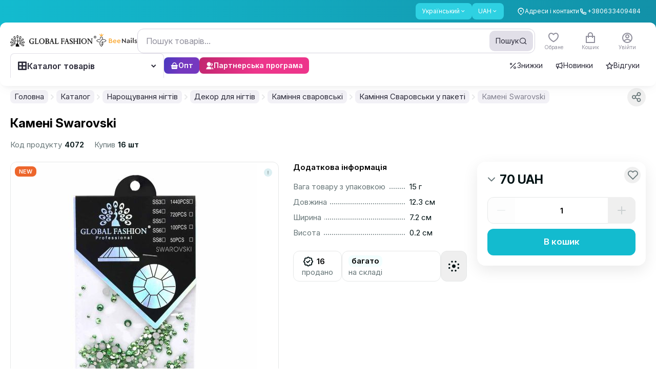

--- FILE ---
content_type: text/html;charset=utf-8
request_url: https://globalfashion.ua/2908-swarovski-stones
body_size: 164809
content:
<!DOCTYPE html><html  data-capo=""><head><meta charset="utf-8">
<meta name="viewport" content="width=device-width, initial-scale=1, maximum-scale=1, user-scalable=0">
<style id="nuxt-ui-colors">:root {
--color-primary-10: 233 244 245;
--color-primary-50: 237 254 254;
--color-primary-100: 210 250 251;
--color-primary-200: 170 242 247;
--color-primary-300: 112 230 240;
--color-primary-400: 46 209 226;
--color-primary-500: 19 187 207;
--color-primary-600: 18 145 168;
--color-primary-700: 22 116 136;
--color-primary-800: 27 94 111;
--color-primary-900: 27 79 94;
--color-primary-950: 12 51 64;
--color-primary-DEFAULT: 19 187 207;
--color-primary-DEFAULT: var(--color-primary-500);

--color-gray-50: 249 250 251;
--color-gray-100: 243 244 246;
--color-gray-200: 229 231 235;
--color-gray-300: 209 213 219;
--color-gray-400: 156 163 175;
--color-gray-500: 107 114 128;
--color-gray-600: 75 85 99;
--color-gray-700: 55 65 81;
--color-gray-800: 31 41 55;
--color-gray-900: 17 24 39;
--color-gray-950: 3 7 18;
}

.dark {
  --color-primary-DEFAULT: var(--color-primary-400);
}
</style>
<title>Камені Swarovski для нарощування та декору нігтів | Global Fashion</title>
<script async id="toolbar-script" data-toolbar-api-key="81ea35b5-eaab-4ad0-a365-846ceb5a6d85" src="https://get.usetool.bar/embedded-app.js"></script>
<style>@import url("https://fonts.googleapis.com/css2?family=Inter:ital,opsz,wght@0,14..32,100..900;1,14..32,100..900&display=swap");.btn-style-main{align-items:center;border-radius:.75rem;cursor:pointer;display:flex;height:52px;justify-content:center;--tw-bg-opacity:1;background-color:rgb(var(--color-primary-DEFAULT)/var(--tw-bg-opacity,1));font-size:17px;font-weight:600;line-height:1;padding-bottom:2px;padding-left:1.25rem;padding-right:1.25rem;--tw-text-opacity:1;color:rgb(255 255 255/var(--tw-text-opacity,1));transition-duration:.15s;transition-property:color,background-color,border-color,text-decoration-color,fill,stroke,opacity,box-shadow,transform,filter,-webkit-backdrop-filter;transition-property:color,background-color,border-color,text-decoration-color,fill,stroke,opacity,box-shadow,transform,filter,backdrop-filter;transition-property:color,background-color,border-color,text-decoration-color,fill,stroke,opacity,box-shadow,transform,filter,backdrop-filter,-webkit-backdrop-filter;transition-timing-function:cubic-bezier(.4,0,.2,1)}@media (min-width:1024px){.btn-style-main:hover{--tw-brightness:brightness(.95);filter:var(--tw-blur) var(--tw-brightness) var(--tw-contrast) var(--tw-grayscale) var(--tw-hue-rotate) var(--tw-invert) var(--tw-saturate) var(--tw-sepia) var(--tw-drop-shadow)}.btn-style-main:active{--tw-scale-x:.98;--tw-scale-y:.98;transform:translate(var(--tw-translate-x),var(--tw-translate-y)) rotate(var(--tw-rotate)) skewX(var(--tw-skew-x)) skewY(var(--tw-skew-y)) scaleX(var(--tw-scale-x)) scaleY(var(--tw-scale-y))}}.btn-style-main.smaller{font-size:14px;height:2.25rem;line-height:22px;line-height:1;padding-left:.875rem;padding-right:.875rem}@media (min-width:640px){.btn-style-main.smaller{font-size:15px;height:2.5rem;line-height:22px;padding-left:18px;padding-right:18px}}.btn-style-main.extra-small{font-size:12px;height:1.5rem;padding-left:.625rem;padding-right:.625rem}.btn-style-main.btn-red{--tw-bg-opacity:1;background-color:rgb(255 59 48/var(--tw-bg-opacity,1))}.btn-style-main.btn-red:hover{--tw-bg-opacity:1;background-color:rgb(237 32 21/var(--tw-bg-opacity,1))}.btn-style-main.cart-remove{--tw-bg-opacity:1;background-color:rgb(242 244 244/var(--tw-bg-opacity,1));--tw-text-opacity:1;color:rgb(154 164 165/var(--tw-text-opacity,1))}.btn-style-main.cart-remove:hover{--tw-bg-opacity:1;background-color:rgb(230 232 232/var(--tw-bg-opacity,1))}.btn-style-main.loading:after{background-color:inherit;border-radius:inherit}.btn-style-main.loading:after,.btn-style-main.loading:before{inset:0;position:absolute;--tw-content:"";content:var(--tw-content)}.btn-style-main.loading:before{background-image:url("data:image/svg+xml;charset=utf-8,%3Csvg xmlns='http://www.w3.org/2000/svg' width='24' height='24' viewBox='0 0 24 24'%3E%3Cpath fill='%23fff' d='M12 4a8 8 0 0 1 7.89 6.7 1.53 1.53 0 0 0 1.49 1.3 1.5 1.5 0 0 0 1.48-1.75 11 11 0 0 0-21.72 0A1.5 1.5 0 0 0 2.62 12a1.53 1.53 0 0 0 1.49-1.3A8 8 0 0 1 12 4'%3E%3CanimateTransform attributeName='transform' dur='0.75s' repeatCount='indefinite' type='rotate' values='0 12 12;360 12 12'/%3E%3C/path%3E%3C/svg%3E");background-size:contain;height:1.25rem;margin:auto;width:1.25rem;z-index:10}.btn-main-outline{align-items:center;border-radius:.75rem;border-width:2px;display:inline-flex;justify-content:center;--tw-border-opacity:1;border-color:rgb(var(--color-primary-DEFAULT)/var(--tw-border-opacity,1));font-size:15px;font-weight:600;line-height:18px;padding:14px 18px 16px;--tw-text-opacity:1;color:rgb(var(--color-primary-DEFAULT)/var(--tw-text-opacity,1));transition-duration:.15s;transition-property:color,background-color,border-color,text-decoration-color,fill,stroke,opacity,box-shadow,transform,filter,-webkit-backdrop-filter;transition-property:color,background-color,border-color,text-decoration-color,fill,stroke,opacity,box-shadow,transform,filter,backdrop-filter;transition-property:color,background-color,border-color,text-decoration-color,fill,stroke,opacity,box-shadow,transform,filter,backdrop-filter,-webkit-backdrop-filter;transition-timing-function:cubic-bezier(.4,0,.2,1)}.btn-main-outline:hover{--tw-bg-opacity:1;background-color:rgb(var(--color-primary-DEFAULT)/var(--tw-bg-opacity,1));--tw-text-opacity:1;color:rgb(255 255 255/var(--tw-text-opacity,1))}.btn-main-outline.smaller{font-size:14px;height:2.25rem;line-height:22px;line-height:1;padding-left:.875rem;padding-right:.875rem}@media (min-width:640px){.btn-main-outline.smaller{font-size:15px;height:2.5rem;line-height:22px;padding-left:1rem;padding-right:1rem}}@media (min-width:1024px){.btn-active-scale:active{--tw-scale-x:.98;--tw-scale-y:.98;transform:translate(var(--tw-translate-x),var(--tw-translate-y)) rotate(var(--tw-rotate)) skewX(var(--tw-skew-x)) skewY(var(--tw-skew-y)) scaleX(var(--tw-scale-x)) scaleY(var(--tw-scale-y))}}.form-control,input{outline:2px solid transparent;outline-offset:2px}.form-control{border-radius:.75rem;border-width:1px;min-height:3rem;resize:none;width:100%;--tw-border-opacity:1;background-color:transparent;border-color:rgb(204 209 210/var(--tw-border-opacity,1));font-size:15px;line-height:22px;padding-left:1rem;padding-right:1rem;--tw-ring-opacity:1;--tw-ring-color:rgb(var(--color-primary-DEFAULT)/var(--tw-ring-opacity,1));transition-duration:.15s;transition-property:color,background-color,border-color,text-decoration-color,fill,stroke,opacity,box-shadow,transform,filter,-webkit-backdrop-filter;transition-property:color,background-color,border-color,text-decoration-color,fill,stroke,opacity,box-shadow,transform,filter,backdrop-filter;transition-property:color,background-color,border-color,text-decoration-color,fill,stroke,opacity,box-shadow,transform,filter,backdrop-filter,-webkit-backdrop-filter;transition-timing-function:cubic-bezier(.4,0,.2,1)}.color_item.active .form-control.color_wrap:after{background:url("data:image/svg+xml;charset=utf-8,%3Csvg xmlns='http://www.w3.org/2000/svg' width='16' height='16' fill='none' viewBox='0 0 16 16'%3E%3Cpath stroke='%23000' stroke-linecap='round' stroke-linejoin='round' stroke-width='3' d='M13.333 4 6 11.333 2.667 8'/%3E%3C/svg%3E") no-repeat 50%}.form-control::-moz-placeholder{--tw-text-opacity:1;color:rgb(204 209 210/var(--tw-text-opacity,1))}.form-control::placeholder{--tw-text-opacity:1;color:rgb(204 209 210/var(--tw-text-opacity,1))}.form-control:hover{--tw-border-opacity:1;border-color:rgb(154 164 165/var(--tw-border-opacity,1))}.form-control:focus{--tw-border-opacity:1;border-color:rgb(var(--color-primary-DEFAULT)/var(--tw-border-opacity,1));--tw-ring-offset-shadow:var(--tw-ring-inset) 0 0 0 var(--tw-ring-offset-width) var(--tw-ring-offset-color);--tw-ring-shadow:var(--tw-ring-inset) 0 0 0 calc(1px + var(--tw-ring-offset-width)) var(--tw-ring-color);box-shadow:var(--tw-ring-offset-shadow),var(--tw-ring-shadow),var(--tw-shadow,0 0 #0000)}.form-control.error{--tw-border-opacity:1;border-color:rgb(255 59 48/var(--tw-border-opacity,1));--tw-ring-opacity:1;--tw-ring-color:rgb(255 59 48/var(--tw-ring-opacity,1))}.form-control.qty{padding-left:.25rem;padding-right:.25rem}.input-style{border-radius:.75rem;border-width:1px;display:block;height:52px;width:100%;--tw-border-opacity:1;border-color:rgb(230 232 232/var(--tw-border-opacity,1));font-size:15px;line-height:22px;outline:2px solid transparent;outline-offset:2px;padding-left:1rem;padding-right:1rem;--tw-ring-opacity:1;--tw-ring-color:rgb(var(--color-primary-DEFAULT)/var(--tw-ring-opacity,1));transition-duration:.15s;transition-property:color,background-color,border-color,text-decoration-color,fill,stroke,opacity,box-shadow,transform,filter,-webkit-backdrop-filter;transition-property:color,background-color,border-color,text-decoration-color,fill,stroke,opacity,box-shadow,transform,filter,backdrop-filter;transition-property:color,background-color,border-color,text-decoration-color,fill,stroke,opacity,box-shadow,transform,filter,backdrop-filter,-webkit-backdrop-filter;transition-timing-function:cubic-bezier(.4,0,.2,1)}.color_item.active .input-style.color_wrap:after{background:url("data:image/svg+xml;charset=utf-8,%3Csvg xmlns='http://www.w3.org/2000/svg' width='16' height='16' fill='none' viewBox='0 0 16 16'%3E%3Cpath stroke='%23000' stroke-linecap='round' stroke-linejoin='round' stroke-width='3' d='M13.333 4 6 11.333 2.667 8'/%3E%3C/svg%3E") no-repeat 50%}.input-style:focus{--tw-border-opacity:1;border-color:rgb(var(--color-primary-DEFAULT)/var(--tw-border-opacity,1));--tw-ring-offset-shadow:var(--tw-ring-inset) 0 0 0 var(--tw-ring-offset-width) var(--tw-ring-offset-color);--tw-ring-shadow:var(--tw-ring-inset) 0 0 0 calc(1px + var(--tw-ring-offset-width)) var(--tw-ring-color);box-shadow:var(--tw-ring-offset-shadow),var(--tw-ring-shadow),var(--tw-shadow,0 0 #0000)}.z-1{z-index:1}.z-2{z-index:2}.header .nuxt-loading-indicator{bottom:-3px!important;position:absolute!important;top:auto!important}.footer_menu li{margin-bottom:1rem}.footer_menu li:last-child{margin-bottom:0}@media (min-width:768px){.footer_menu li{margin-bottom:18px}}.footer_menu li a{border-bottom-width:1px;border-color:transparent;transition-duration:.15s;transition-property:color,background-color,border-color,text-decoration-color,fill,stroke,opacity,box-shadow,transform,filter,-webkit-backdrop-filter;transition-property:color,background-color,border-color,text-decoration-color,fill,stroke,opacity,box-shadow,transform,filter,backdrop-filter;transition-property:color,background-color,border-color,text-decoration-color,fill,stroke,opacity,box-shadow,transform,filter,backdrop-filter,-webkit-backdrop-filter;transition-timing-function:cubic-bezier(.4,0,.2,1)}.footer_menu li a:hover{border-color:currentColor}.description_editor p{font-size:.75rem;line-height:1rem;margin-bottom:1rem}@media (min-width:640px){.description_editor p{font-size:14px;line-height:22px;margin-bottom:1.25rem}}.star{height:1.25rem;width:1.25rem}[data-tippy-root]:not(.new-ui) .tippy-box{border-radius:.75rem;--tw-bg-opacity:1;background-color:rgb(93 109 111/var(--tw-bg-opacity,1));font-size:14px;line-height:22px;--tw-text-opacity:1;color:rgb(255 255 255/var(--tw-text-opacity,1));--tw-shadow:0 9px 30px rgba(0,0,0,.09);--tw-shadow-colored:0 9px 30px var(--tw-shadow-color);box-shadow:var(--tw-ring-offset-shadow,0 0 #0000),var(--tw-ring-shadow,0 0 #0000),var(--tw-shadow)}@media (min-width:640px){[data-tippy-root]:not(.new-ui) .tippy-box{font-size:15px;line-height:22px}}[data-tippy-root]:not(.new-ui) .tippy-box .tippy-content{padding:.375rem .625rem}@media (min-width:640px){[data-tippy-root]:not(.new-ui) .tippy-box .tippy-content{padding:.5rem .875rem}}[data-tippy-root]:not(.new-ui) .tippy-box .tippy-arrow{display:none}[data-tippy-root]:not(.new-ui) .tippy-box[data-theme=white]{--tw-bg-opacity:1;background-color:rgb(255 255 255/var(--tw-bg-opacity,1));--tw-text-opacity:1;color:rgb(53 72 75/var(--tw-text-opacity,1));--tw-shadow:0 9px 30px rgba(0,0,0,.09);--tw-shadow-colored:0 9px 30px var(--tw-shadow-color);box-shadow:var(--tw-ring-offset-shadow,0 0 #0000),var(--tw-ring-shadow,0 0 #0000),var(--tw-shadow)}.footer-form input[type=email]:focus~.outline-input{opacity:1}.price-sale{position:relative}.price-sale:after{height:1px;left:0;position:absolute;top:50%;width:100%;--tw-rotate:-3deg;background-color:currentColor;transform:translate(var(--tw-translate-x),var(--tw-translate-y)) rotate(var(--tw-rotate)) skewX(var(--tw-skew-x)) skewY(var(--tw-skew-y)) scaleX(var(--tw-scale-x)) scaleY(var(--tw-scale-y));--tw-content:"";content:var(--tw-content)}.pagination .btn-pagination{align-items:center;border-radius:10px;border-width:1px;height:2.25rem;justify-content:center;width:2.25rem;--tw-border-opacity:1;border-color:rgb(230 232 232/var(--tw-border-opacity,1));font-size:14px;font-weight:400;line-height:22px;padding:0;--tw-shadow:0 0 #0000;--tw-shadow-colored:0 0 #0000;box-shadow:var(--tw-ring-offset-shadow,0 0 #0000),var(--tw-ring-shadow,0 0 #0000),var(--tw-shadow);--tw-ring-offset-shadow:var(--tw-ring-inset) 0 0 0 var(--tw-ring-offset-width) var(--tw-ring-offset-color);--tw-ring-shadow:var(--tw-ring-inset) 0 0 0 calc(var(--tw-ring-offset-width)) var(--tw-ring-color);box-shadow:var(--tw-ring-offset-shadow),var(--tw-ring-shadow),var(--tw-shadow,0 0 #0000);transition-duration:.15s;transition-property:color,background-color,border-color,text-decoration-color,fill,stroke,opacity,box-shadow,transform,filter,-webkit-backdrop-filter;transition-property:color,background-color,border-color,text-decoration-color,fill,stroke,opacity,box-shadow,transform,filter,backdrop-filter;transition-property:color,background-color,border-color,text-decoration-color,fill,stroke,opacity,box-shadow,transform,filter,backdrop-filter,-webkit-backdrop-filter;transition-timing-function:cubic-bezier(.4,0,.2,1)}.color_item.active .pagination .btn-pagination.color_wrap:after{background:url("data:image/svg+xml;charset=utf-8,%3Csvg xmlns='http://www.w3.org/2000/svg' width='16' height='16' fill='none' viewBox='0 0 16 16'%3E%3Cpath stroke='%23000' stroke-linecap='round' stroke-linejoin='round' stroke-width='3' d='M13.333 4 6 11.333 2.667 8'/%3E%3C/svg%3E") no-repeat 50%}@media (max-width:400px){.pagination .btn-pagination{height:1.75rem;width:1.75rem}}@media (min-width:640px){.pagination .btn-pagination{font-size:15px;line-height:22px}}.pagination .btn-pagination.is-active{--tw-border-opacity:1;border-color:rgb(var(--color-primary-DEFAULT)/var(--tw-border-opacity,1));--tw-bg-opacity:1;background-color:rgb(var(--color-primary-DEFAULT)/var(--tw-bg-opacity,1));--tw-text-opacity:1;color:rgb(255 255 255/var(--tw-text-opacity,1))}label.checkbox{cursor:pointer;display:inline-block;font-size:14px;line-height:22px;padding-left:2.25rem;padding-top:1px;position:relative;-webkit-user-select:none;-moz-user-select:none;user-select:none}label.checkbox .selector{border-radius:.375rem;border-width:1px;display:block;height:1.5rem;left:0;position:absolute;top:-.5px;width:1.5rem;--tw-border-opacity:1;border-color:rgb(204 209 210/var(--tw-border-opacity,1));transition-duration:.15s;transition-property:color,background-color,border-color,text-decoration-color,fill,stroke,opacity,box-shadow,transform,filter,-webkit-backdrop-filter;transition-property:color,background-color,border-color,text-decoration-color,fill,stroke,opacity,box-shadow,transform,filter,backdrop-filter;transition-property:color,background-color,border-color,text-decoration-color,fill,stroke,opacity,box-shadow,transform,filter,backdrop-filter,-webkit-backdrop-filter;transition-timing-function:cubic-bezier(.4,0,.2,1)}.color_item.active label.checkbox .selector.color_wrap:after{background:url("data:image/svg+xml;charset=utf-8,%3Csvg xmlns='http://www.w3.org/2000/svg' width='16' height='16' fill='none' viewBox='0 0 16 16'%3E%3Cpath stroke='%23000' stroke-linecap='round' stroke-linejoin='round' stroke-width='3' d='M13.333 4 6 11.333 2.667 8'/%3E%3C/svg%3E") no-repeat 50%}label.checkbox .selector:after{background-image:linear-gradient(to left,var(--tw-gradient-stops));inset:-1px;--tw-gradient-from:rgb(var(--color-primary-600)/1) var(--tw-gradient-from-position);--tw-gradient-to:rgb(var(--color-primary-600)/0) var(--tw-gradient-to-position);--tw-gradient-stops:var(--tw-gradient-from),var(--tw-gradient-to);--tw-gradient-to:rgb(var(--color-primary-500)/1) var(--tw-gradient-to-position);--tw-content:""}label.checkbox .selector:after,label.checkbox .selector:before{border-radius:.375rem;content:var(--tw-content);opacity:0;position:absolute;transition-duration:.15s;transition-property:color,background-color,border-color,text-decoration-color,fill,stroke,opacity,box-shadow,transform,filter,-webkit-backdrop-filter;transition-property:color,background-color,border-color,text-decoration-color,fill,stroke,opacity,box-shadow,transform,filter,backdrop-filter;transition-property:color,background-color,border-color,text-decoration-color,fill,stroke,opacity,box-shadow,transform,filter,backdrop-filter,-webkit-backdrop-filter;transition-timing-function:cubic-bezier(.4,0,.2,1)}label.checkbox .selector:before{inset:0;margin:auto;z-index:1;--tw-scale-x:.9;--tw-scale-y:.9;background-image:url("data:image/svg+xml;charset=utf-8,%3Csvg xmlns='http://www.w3.org/2000/svg' width='12' height='9' fill='none' viewBox='0 0 12 9'%3E%3Cpath stroke='%23fff' stroke-linecap='round' stroke-linejoin='round' stroke-width='2' d='M11 1 4.125 8 1 4.818'/%3E%3C/svg%3E");background-position:50%;background-repeat:no-repeat;transform:translate(var(--tw-translate-x),var(--tw-translate-y)) rotate(var(--tw-rotate)) skewX(var(--tw-skew-x)) skewY(var(--tw-skew-y)) scaleX(var(--tw-scale-x)) scaleY(var(--tw-scale-y));--tw-content:""}label.checkbox:hover .selector{--tw-border-opacity:1;border-color:rgb(154 164 165/var(--tw-border-opacity,1))}@media (min-width:1272px){label.checkbox:active .selector{--tw-scale-x:.96;--tw-scale-y:.96;transform:translate(var(--tw-translate-x),var(--tw-translate-y)) rotate(var(--tw-rotate)) skewX(var(--tw-skew-x)) skewY(var(--tw-skew-y)) scaleX(var(--tw-scale-x)) scaleY(var(--tw-scale-y))}}label.checkbox input[type=checkbox],label.checkbox input[type=radio]{opacity:0;position:absolute;visibility:hidden}label.checkbox input[type=checkbox]:checked+.selector,label.checkbox input[type=radio]:checked+.selector{--tw-border-opacity:1;border-color:rgb(var(--color-primary-DEFAULT)/var(--tw-border-opacity,1))}label.checkbox input[type=checkbox]:checked+.selector:after,label.checkbox input[type=radio]:checked+.selector:after{opacity:1}label.checkbox input[type=checkbox]:checked+.selector:before,label.checkbox input[type=radio]:checked+.selector:before{--tw-scale-x:1;--tw-scale-y:1;opacity:1;transform:translate(var(--tw-translate-x),var(--tw-translate-y)) rotate(var(--tw-rotate)) skewX(var(--tw-skew-x)) skewY(var(--tw-skew-y)) scaleX(var(--tw-scale-x)) scaleY(var(--tw-scale-y))}label.checkbox.radio .selector{border-radius:9999px}label.checkbox.radio .selector:after{border-radius:9999px;inset:3px;--tw-bg-opacity:1;background-color:rgb(var(--color-primary-DEFAULT)/var(--tw-bg-opacity,1));background-image:none}label.checkbox.radio .selector:before{display:none}.prod-bar{bottom:57px;padding:.625rem 1rem}.product-card .bg-card,.product-card .card-tips{transform:translateZ(0)}.product-card .card-bought,.product-card .card-footer,.product-card .card-reviews,.product-card .right-card-top{transition-duration:.2s;transition-property:all;transition-timing-function:cubic-bezier(.4,0,.2,1)}.product-card .card-footer{position:relative;z-index:10}.product-card.video-visible .card-bought,.product-card.video-visible .card-footer,.product-card.video-visible .card-reviews{--tw-text-opacity:1;color:rgb(255 255 255/var(--tw-text-opacity,1))}.product-card.video-visible .action-card{opacity:1}.product-card.video-visible .action-card .btn-action-card{--tw-bg-opacity:1;background-color:rgb(255 255 255/var(--tw-bg-opacity,1))}.product-card.video-visible .right-card-top{opacity:0;visibility:hidden}.product-card.has-video .pagination-card .swiper-pagination-bullet:last-child{--tw-bg-opacity:1;background-color:rgb(255 59 48/var(--tw-bg-opacity,1))}.product-card .pagination-card .swiper-pagination-bullet{border-radius:9999px;flex-grow:1;height:2px;--tw-bg-opacity:1;background-color:rgb(204 209 210/var(--tw-bg-opacity,1))}.product-card .pagination-card .swiper-pagination-bullet.swiper-pagination-bullet-active{--tw-bg-opacity:1;background-color:rgb(var(--color-primary-DEFAULT)/var(--tw-bg-opacity,1))}.product-card.full-visible .white-hover{display:block;inset:-.875rem;opacity:1}.product-card.full-visible .button-similar-modal{display:none}.product-card.full-visible .action-card{opacity:1}.modal-inset{padding:1rem;position:relative}@media (min-width:768px){.modal-inset{padding:1.5rem}}.modal-inset .modal-close{position:absolute;right:1rem;top:.875rem;z-index:20;--tw-text-opacity:1;color:rgb(154 164 165/var(--tw-text-opacity,1));transition-duration:.15s;transition-property:color,background-color,border-color,text-decoration-color,fill,stroke,opacity,box-shadow,transform,filter,-webkit-backdrop-filter;transition-property:color,background-color,border-color,text-decoration-color,fill,stroke,opacity,box-shadow,transform,filter,backdrop-filter;transition-property:color,background-color,border-color,text-decoration-color,fill,stroke,opacity,box-shadow,transform,filter,backdrop-filter,-webkit-backdrop-filter;transition-timing-function:cubic-bezier(.4,0,.2,1)}.modal-inset .modal-close:hover{--tw-text-opacity:1;color:rgb(53 72 75/var(--tw-text-opacity,1))}@media (min-width:768px){.modal-inset .modal-close{right:.625rem;top:.625rem}}.modal-inset .header-modal{margin-bottom:1.25rem}.modal-inset .header-modal .modal-title{font-size:20px;font-weight:600;line-height:24px}@media not all and (min-width:768px){.modal-inset.sticky_header{padding-top:0}.modal-inset.sticky_header .header-modal{background-color:hsla(0,0%,100%,.95);margin-bottom:0;margin-left:-1rem;margin-right:-1rem;padding:1rem;position:sticky;top:0;z-index:10;--tw-backdrop-blur:blur(2px);-webkit-backdrop-filter:var(--tw-backdrop-blur) var(--tw-backdrop-brightness) var(--tw-backdrop-contrast) var(--tw-backdrop-grayscale) var(--tw-backdrop-hue-rotate) var(--tw-backdrop-invert) var(--tw-backdrop-opacity) var(--tw-backdrop-saturate) var(--tw-backdrop-sepia);backdrop-filter:var(--tw-backdrop-blur) var(--tw-backdrop-brightness) var(--tw-backdrop-contrast) var(--tw-backdrop-grayscale) var(--tw-backdrop-hue-rotate) var(--tw-backdrop-invert) var(--tw-backdrop-opacity) var(--tw-backdrop-saturate) var(--tw-backdrop-sepia)}}.color_item{font-size:.75rem;line-height:1rem;text-align:center}.color_item .color_wrap{margin-left:auto;margin-right:auto;position:relative}.color_item.active .color_wrap:after{background:url("data:image/svg+xml;charset=utf-8,%3Csvg xmlns='http://www.w3.org/2000/svg' width='16' height='16' fill='none' viewBox='0 0 16 16'%3E%3Cpath stroke='%23fff' stroke-linecap='round' stroke-linejoin='round' stroke-width='3' d='M13.333 4 6 11.333 2.667 8'/%3E%3C/svg%3E") no-repeat 50%;content:"";height:16px;inset:0;margin:auto;position:absolute;width:16px}.color_item.active .border.color_wrap:after{background:url("data:image/svg+xml;charset=utf-8,%3Csvg xmlns='http://www.w3.org/2000/svg' width='16' height='16' fill='none' viewBox='0 0 16 16'%3E%3Cpath stroke='%23000' stroke-linecap='round' stroke-linejoin='round' stroke-width='3' d='M13.333 4 6 11.333 2.667 8'/%3E%3C/svg%3E") no-repeat 50%}body.hide_amo_chat .amo-button-holder{visibility:hidden!important}body .intl-phone{border-bottom-left-radius:.75rem;border-bottom-right-radius:.75rem;border-top-left-radius:.75rem;border-top-right-radius:.75rem;position:relative;width:100%;--tw-border-opacity:1;border-color:rgb(204 209 210/var(--tw-border-opacity,1));padding-left:0;padding-right:0;--tw-ring-opacity:1;--tw-ring-color:rgb(var(--color-primary-DEFAULT)/var(--tw-ring-opacity,1))}body .intl-phone.no-bg .vti__dropdown{background-color:transparent}body .intl-phone.no-bg .vti__dropdown:hover{background-color:hsla(180,8%,95%,.7)}body .intl-phone:focus-within{--tw-border-opacity:1;border-color:rgb(var(--color-primary-DEFAULT)/var(--tw-border-opacity,1));--tw-shadow:0 0 #0000;--tw-shadow-colored:0 0 #0000;box-shadow:var(--tw-ring-offset-shadow,0 0 #0000),var(--tw-ring-shadow,0 0 #0000),var(--tw-shadow);--tw-ring-offset-shadow:var(--tw-ring-inset) 0 0 0 var(--tw-ring-offset-width) var(--tw-ring-offset-color);--tw-ring-shadow:var(--tw-ring-inset) 0 0 0 calc(1px + var(--tw-ring-offset-width)) var(--tw-ring-color);box-shadow:var(--tw-ring-offset-shadow),var(--tw-ring-shadow),var(--tw-shadow,0 0 #0000)}body .intl-phone .vti__dropdown{background-color:hsla(180,8%,95%,.7);border-bottom-left-radius:11px;border-top-left-radius:11px;padding-right:.625rem;position:static;transition-duration:.15s;transition-property:color,background-color,border-color,text-decoration-color,fill,stroke,opacity,box-shadow,transform,filter,-webkit-backdrop-filter;transition-property:color,background-color,border-color,text-decoration-color,fill,stroke,opacity,box-shadow,transform,filter,backdrop-filter;transition-property:color,background-color,border-color,text-decoration-color,fill,stroke,opacity,box-shadow,transform,filter,backdrop-filter,-webkit-backdrop-filter;transition-timing-function:cubic-bezier(.4,0,.2,1)}body .intl-phone .vti__dropdown:hover{background-color:hsla(190,6%,81%,.3)}body .intl-phone .vti__dropdown .vti__selection .vti__country-code{font-weight:500;margin-left:.25rem;margin-right:.25rem}body .intl-phone .vti__dropdown .vti__selection .vti__dropdown-arrow{margin-left:.25rem}body .intl-phone .vti__input{background-color:transparent;font-size:15px;line-height:22px;padding-left:1rem;padding-right:.5rem}body .intl-phone .vti__input::-moz-placeholder{--tw-text-opacity:1;color:rgb(204 209 210/var(--tw-text-opacity,1))}body .intl-phone .vti__input::placeholder{--tw-text-opacity:1;color:rgb(204 209 210/var(--tw-text-opacity,1))}body .intl-phone .vti__dropdown-list{border-radius:.75rem;border-style:none;left:-1px;margin-top:.375rem;max-height:300px;min-width:100%;right:-1px;top:100%;width:calc(100% + 2px);--tw-shadow:0 9px 30px rgba(0,0,0,.09);--tw-shadow-colored:0 9px 30px var(--tw-shadow-color);box-shadow:var(--tw-ring-offset-shadow,0 0 #0000),var(--tw-ring-shadow,0 0 #0000),var(--tw-shadow)}body .intl-phone .vti__dropdown-list.above{bottom:auto}body .intl-phone .vti__dropdown-list .vti__search_box{border-width:0 0 1px;height:2.75rem;margin:0;position:sticky;top:0;width:100%;z-index:2;--tw-border-opacity:1;border-color:rgb(230 232 232/var(--tw-border-opacity,1));--tw-bg-opacity:1;background-color:rgb(255 255 255/var(--tw-bg-opacity,1));padding:0 1rem}body .intl-phone .vti__dropdown-list .vti__dropdown-item{align-items:center;display:flex;font-size:14px;line-height:22px;padding-bottom:.5rem;padding-left:3rem;padding-top:.5rem}body .intl-phone .vti__dropdown-list .vti__dropdown-item .vti__flag{flex:none;left:1rem;margin:0;position:absolute}body .intl-phone .vti__dropdown-list .vti__dropdown-item strong{font-weight:500;overflow:hidden;text-overflow:ellipsis;white-space:nowrap}body .intl-phone .vti__dropdown-list .vti__dropdown-item strong+span{flex:none;font-size:14px;line-height:22px;margin-left:.25rem;--tw-text-opacity:1;color:rgb(103 118 120/var(--tw-text-opacity,1))}body .intl-phone .vti__dropdown-list .vti__dropdown-item.last-preferred{--tw-border-opacity:1;border-color:rgb(230 232 232/var(--tw-border-opacity,1))}.menu-sorter button{background-color:transparent!important;cursor:pointer!important;padding-left:0!important;padding-right:0!important;--tw-text-opacity:1!important;color:rgb(103 118 120/var(--tw-text-opacity,1))!important;--tw-shadow-color:0!important;--tw-shadow:var(--tw-shadow-colored)!important;transition-duration:.15s!important;transition-property:color,background-color,border-color,text-decoration-color,fill,stroke,opacity,box-shadow,transform,filter,-webkit-backdrop-filter!important;transition-property:color,background-color,border-color,text-decoration-color,fill,stroke,opacity,box-shadow,transform,filter,backdrop-filter!important;transition-property:color,background-color,border-color,text-decoration-color,fill,stroke,opacity,box-shadow,transform,filter,backdrop-filter,-webkit-backdrop-filter!important;transition-timing-function:cubic-bezier(.4,0,.2,1)!important}.menu-sorter button:hover{--tw-text-opacity:1!important;color:rgb(1 18 20/var(--tw-text-opacity,1))!important}.menu-sorter button .icon-down{padding-left:0;padding-right:0;position:relative}.menu-sorter button .icon-down .i-heroicons-chevron-down-20-solid{color:currentColor}.menu-sorter .dropdown-ui{width:auto}.menu-sorter .dropdown-ui ul.dropdown-block{border-radius:.75rem;padding:.5rem 0;--tw-shadow:0 9px 30px rgba(0,0,0,.09);--tw-shadow-colored:0 9px 30px var(--tw-shadow-color);box-shadow:var(--tw-ring-offset-shadow,0 0 #0000),var(--tw-ring-shadow,0 0 #0000),var(--tw-shadow);--tw-ring-offset-shadow:var(--tw-ring-inset) 0 0 0 var(--tw-ring-offset-width) var(--tw-ring-offset-color);--tw-ring-shadow:var(--tw-ring-inset) 0 0 0 calc(var(--tw-ring-offset-width)) var(--tw-ring-color);box-shadow:var(--tw-ring-offset-shadow),var(--tw-ring-shadow),var(--tw-shadow,0 0 #0000)}.menu-sorter .dropdown-ui ul.dropdown-block li{border-radius:0;cursor:pointer;padding-left:1rem;padding-right:1rem;transition-duration:.15s;transition-property:color,background-color,border-color,text-decoration-color,fill,stroke,opacity,box-shadow,transform,filter,-webkit-backdrop-filter;transition-property:color,background-color,border-color,text-decoration-color,fill,stroke,opacity,box-shadow,transform,filter,backdrop-filter;transition-property:color,background-color,border-color,text-decoration-color,fill,stroke,opacity,box-shadow,transform,filter,backdrop-filter,-webkit-backdrop-filter;transition-timing-function:cubic-bezier(.4,0,.2,1)}.menu-sorter .dropdown-ui ul.dropdown-block li:hover{background-color:hsla(180,4%,91%,.2)}.menu-sorter .dropdown-ui ul.dropdown-block li[aria-selected=true]{background-color:hsla(180,4%,91%,.5);--tw-text-opacity:1;color:rgb(var(--color-primary-DEFAULT)/var(--tw-text-opacity,1))}.menu-sorter .dropdown-ui .icon-selected{display:none}.pagination_style .swiper-pagination-bullet{border-radius:9999px;display:block;height:.375rem;width:.375rem;--tw-bg-opacity:1;background-color:rgb(230 232 232/var(--tw-bg-opacity,1));transition-duration:.3s;transition-property:color,background-color,border-color,text-decoration-color,fill,stroke,opacity,box-shadow,transform,filter,-webkit-backdrop-filter;transition-property:color,background-color,border-color,text-decoration-color,fill,stroke,opacity,box-shadow,transform,filter,backdrop-filter;transition-property:color,background-color,border-color,text-decoration-color,fill,stroke,opacity,box-shadow,transform,filter,backdrop-filter,-webkit-backdrop-filter;transition-timing-function:cubic-bezier(.4,0,.2,1)}.pagination_style .swiper-pagination-bullet.swiper-pagination-bullet-active{--tw-bg-opacity:1;background-color:rgb(var(--color-primary-DEFAULT)/var(--tw-bg-opacity,1))}.country-ua .item_address:not(#form-village):not(#form-office_id){display:none}.shine_effect{overflow:hidden;position:relative}.shine_effect:after{background-image:linear-gradient(120deg,transparent,hsla(0,0%,100%,.7),transparent);height:100%;position:absolute;top:0;width:100%;--tw-content:"";animation:shine 4s ease-in-out infinite;content:var(--tw-content)}@keyframes shine{0%{left:-100%;transition-property:left}11.5044247788%,to{left:100%;transition-property:left}}.swiper-lazy-preloader.swiper-lazy-preloader-black{--swiper-preloader-color:#fff}.number-hide-arrows::-webkit-inner-spin-button,.number-hide-arrows::-webkit-outer-spin-button{-webkit-appearance:none;-moz-appearance:textfield}.star{background:url("data:image/svg+xml;charset=utf-8,%3Csvg xmlns='http://www.w3.org/2000/svg' width='20' height='21' fill='none' viewBox='0 0 20 21'%3E%3Cpath fill='%23FF9500' d='M8.556 5.092c.47-.95.704-1.425 1.024-1.573a1 1 0 0 1 .84 0c.32.148.555.623 1.024 1.573l.757 1.533c.138.28.207.42.309.53.086.091.19.166.303.22.135.063.29.085.599.13l1.695.249c1.048.153 1.572.23 1.812.488a1 1 0 0 1 .259.8c-.043.35-.422.72-1.18 1.458l-1.225 1.193c-.224.218-.336.327-.408.457a1 1 0 0 0-.116.358c-.019.147.008.302.06.61l.29 1.683c.179 1.044.268 1.566.096 1.874a1 1 0 0 1-.68.495c-.346.068-.815-.179-1.753-.672l-1.513-.796c-.277-.145-.415-.218-.561-.246a1 1 0 0 0-.376 0c-.146.028-.284.1-.561.247l-1.513.795c-.938.493-1.407.74-1.753.672a1 1 0 0 1-.68-.495c-.172-.308-.083-.83.097-1.874l.288-1.683c.053-.309.08-.463.061-.61a1 1 0 0 0-.116-.357c-.072-.13-.184-.24-.408-.458L4.002 10.5c-.758-.739-1.137-1.108-1.18-1.458a1 1 0 0 1 .26-.8c.24-.259.763-.335 1.81-.488l1.696-.248c.31-.046.464-.068.599-.131a1 1 0 0 0 .303-.22c.102-.11.17-.25.31-.53z'/%3E%3C/svg%3E") no-repeat 50%}.star.gray{background:url("data:image/svg+xml;charset=utf-8,%3Csvg xmlns='http://www.w3.org/2000/svg' width='20' height='21' fill='none' viewBox='0 0 20 21'%3E%3Cpath fill='%23CCD1D2' d='M8.556 5.092c.47-.95.704-1.425 1.024-1.573a1 1 0 0 1 .84 0c.32.148.555.623 1.024 1.573l.757 1.533c.138.28.207.42.309.53.086.091.19.166.303.22.135.063.29.085.599.13l1.695.249c1.048.153 1.572.23 1.812.488a1 1 0 0 1 .259.8c-.043.35-.422.72-1.18 1.458l-1.225 1.193c-.224.218-.336.327-.408.457a1 1 0 0 0-.116.358c-.019.147.008.302.06.61l.29 1.683c.179 1.044.268 1.566.096 1.874a1 1 0 0 1-.68.495c-.346.068-.815-.179-1.753-.672l-1.513-.796c-.277-.145-.415-.218-.561-.246a1 1 0 0 0-.376 0c-.146.028-.284.1-.561.247l-1.513.795c-.938.493-1.407.74-1.753.672a1 1 0 0 1-.68-.495c-.172-.308-.083-.83.097-1.874l.288-1.683c.053-.309.08-.463.061-.61a1 1 0 0 0-.116-.357c-.072-.13-.184-.24-.408-.458L4.002 10.5c-.758-.739-1.137-1.108-1.18-1.458a1 1 0 0 1 .26-.8c.24-.259.763-.335 1.81-.488l1.696-.248c.31-.046.464-.068.599-.131a1 1 0 0 0 .303-.22c.102-.11.17-.25.31-.53z'/%3E%3C/svg%3E") no-repeat 50%}.contain-paint{contain:paint}.heading_home_section{font-size:24px;font-weight:700;line-height:29px}@media (min-width:768px){.heading_home_section{font-size:45px;line-height:52px}}@media (min-width:1024px){.heading_home_section{font-size:56px;line-height:68px}}.qty_decrement:disabled{opacity:.3}.main-wrapper{margin-bottom:2.5rem}.vue-photo-zoom-pro{display:block!important;width:100%}.vue-photo-zoom-pro .selector{background-color:rgba(0,0,0,.1)!important;z-index:2!important}.text_fill_wholesale{background:linear-gradient(270deg,#931ac7,#bb50e9);-webkit-background-clip:text;-webkit-text-fill-color:transparent;background-clip:text;text-fill-color:transparent}.vue-photo-zoom-pro .out-zoomer{border-radius:.75rem;bottom:0;margin:auto 0;pointer-events:none;z-index:3}@media (max-width:1024px){.amo-button-holder{bottom:65px!important}.is_product .amo-button-holder{bottom:140px!important;right:10px!important}.livechat_hide .amo-button-holder{visibility:hidden!important}}@media (max-width:767px){.container{max-width:100%;padding-left:.75rem;padding-right:.75rem}}.hide-scrollbar::-webkit-scrollbar{display:none}</style>
<script src="https://api.globalfashion.md/amochat.js"></script>
<style>*,::backdrop,:after,:before{--tw-border-spacing-x:0;--tw-border-spacing-y:0;--tw-translate-x:0;--tw-translate-y:0;--tw-rotate:0;--tw-skew-x:0;--tw-skew-y:0;--tw-scale-x:1;--tw-scale-y:1;--tw-pan-x: ;--tw-pan-y: ;--tw-pinch-zoom: ;--tw-scroll-snap-strictness:proximity;--tw-gradient-from-position: ;--tw-gradient-via-position: ;--tw-gradient-to-position: ;--tw-ordinal: ;--tw-slashed-zero: ;--tw-numeric-figure: ;--tw-numeric-spacing: ;--tw-numeric-fraction: ;--tw-ring-inset: ;--tw-ring-offset-width:0px;--tw-ring-offset-color:#fff;--tw-ring-color:#3b82f680;--tw-ring-offset-shadow:0 0 #0000;--tw-ring-shadow:0 0 #0000;--tw-shadow:0 0 #0000;--tw-shadow-colored:0 0 #0000;--tw-blur: ;--tw-brightness: ;--tw-contrast: ;--tw-grayscale: ;--tw-hue-rotate: ;--tw-invert: ;--tw-saturate: ;--tw-sepia: ;--tw-drop-shadow: ;--tw-backdrop-blur: ;--tw-backdrop-brightness: ;--tw-backdrop-contrast: ;--tw-backdrop-grayscale: ;--tw-backdrop-hue-rotate: ;--tw-backdrop-invert: ;--tw-backdrop-opacity: ;--tw-backdrop-saturate: ;--tw-backdrop-sepia: ;--tw-contain-size: ;--tw-contain-layout: ;--tw-contain-paint: ;--tw-contain-style: }/*! tailwindcss v3.4.17 | MIT License | https://tailwindcss.com*/*,:after,:before{border-color:rgb(var(--color-gray-200)/1);border-style:solid;border-width:0;box-sizing:border-box}:after,:before{--tw-content:""}:host,html{line-height:1.5;-webkit-text-size-adjust:100%;font-family:Roboto Condensed,ui-sans-serif,system-ui,sans-serif,Apple Color Emoji,Segoe UI Emoji,Segoe UI Symbol,Noto Color Emoji;font-feature-settings:normal;font-variation-settings:normal;tab-size:4;-webkit-tap-highlight-color:transparent}body{line-height:inherit;margin:0}hr{border-top-width:1px;color:inherit;height:0}abbr:where([title]){-webkit-text-decoration:underline dotted;text-decoration:underline dotted}h1,h2,h3,h4,h5,h6{font-size:inherit;font-weight:inherit}a{color:inherit;text-decoration:inherit}b,strong{font-weight:bolder}code,kbd,pre,samp{font-family:ui-monospace,SFMono-Regular,Menlo,Monaco,Consolas,Liberation Mono,Courier New,monospace;font-feature-settings:normal;font-size:1em;font-variation-settings:normal}small{font-size:80%}sub,sup{font-size:75%;line-height:0;position:relative;vertical-align:initial}sub{bottom:-.25em}sup{top:-.5em}table{border-collapse:collapse;border-color:inherit;text-indent:0}button,input,optgroup,select,textarea{color:inherit;font-family:inherit;font-feature-settings:inherit;font-size:100%;font-variation-settings:inherit;font-weight:inherit;letter-spacing:inherit;line-height:inherit;margin:0;padding:0}button,select{text-transform:none}button,input:where([type=button]),input:where([type=reset]),input:where([type=submit]){-webkit-appearance:button;background-color:initial;background-image:none}:-moz-focusring{outline:auto}:-moz-ui-invalid{box-shadow:none}progress{vertical-align:initial}::-webkit-inner-spin-button,::-webkit-outer-spin-button{height:auto}[type=search]{-webkit-appearance:textfield;outline-offset:-2px}::-webkit-search-decoration{-webkit-appearance:none}::-webkit-file-upload-button{-webkit-appearance:button;font:inherit}summary{display:list-item}blockquote,dd,dl,figure,h1,h2,h3,h4,h5,h6,hr,p,pre{margin:0}fieldset{margin:0}fieldset,legend{padding:0}menu,ol,ul{list-style:none;margin:0;padding:0}dialog{padding:0}textarea{resize:vertical}input::placeholder,textarea::placeholder{color:rgb(var(--color-gray-400)/1);opacity:1}[role=button],button{cursor:pointer}:disabled{cursor:default}audio,canvas,embed,iframe,img,object,svg,video{display:block;vertical-align:middle}img,video{height:auto;max-width:100%}[hidden]:where(:not([hidden=until-found])){display:none}.container{margin-left:auto;margin-right:auto;padding-left:1rem;padding-right:1rem;width:100%}@media (min-width:640px){.container{max-width:640px}}@media (min-width:768px){.container{max-width:768px}}@media (min-width:1024px){.container{max-width:1024px}}@media (min-width:1272px){.container{max-width:1272px}}.form-input,.form-multiselect,.form-select,.form-textarea{appearance:none;background-color:#fff;border-color:rgb(var(--color-gray-500)/var(--tw-border-opacity,1));border-radius:0;border-width:1px;font-size:1rem;line-height:1.5rem;padding:.5rem .75rem;--tw-shadow:0 0 #0000}.form-input:focus,.form-multiselect:focus,.form-select:focus,.form-textarea:focus{outline:2px solid #0000;outline-offset:2px;--tw-ring-inset:var(--tw-empty,/*!*/ /*!*/);--tw-ring-offset-width:0px;--tw-ring-offset-color:#fff;--tw-ring-color:#2563eb;--tw-ring-offset-shadow:var(--tw-ring-inset) 0 0 0 var(--tw-ring-offset-width) var(--tw-ring-offset-color);--tw-ring-shadow:var(--tw-ring-inset) 0 0 0 calc(1px + var(--tw-ring-offset-width)) var(--tw-ring-color);border-color:#2563eb;box-shadow:var(--tw-ring-offset-shadow),var(--tw-ring-shadow),var(--tw-shadow)}.form-input::placeholder,.form-textarea::placeholder{color:rgb(var(--color-gray-500)/var(--tw-text-opacity,1));opacity:1}.form-input::-webkit-datetime-edit-fields-wrapper{padding:0}.form-input::-webkit-date-and-time-value{min-height:1.5em;text-align:inherit}.form-input::-webkit-datetime-edit{display:inline-flex}.form-input::-webkit-datetime-edit,.form-input::-webkit-datetime-edit-day-field,.form-input::-webkit-datetime-edit-hour-field,.form-input::-webkit-datetime-edit-meridiem-field,.form-input::-webkit-datetime-edit-millisecond-field,.form-input::-webkit-datetime-edit-minute-field,.form-input::-webkit-datetime-edit-month-field,.form-input::-webkit-datetime-edit-second-field,.form-input::-webkit-datetime-edit-year-field{padding-bottom:0;padding-top:0}.form-select{background-image:url("data:image/svg+xml;charset=utf-8,%3Csvg xmlns='http://www.w3.org/2000/svg' fill='none' viewBox='0 0 20 20'%3E%3Cpath stroke='rgb(var(--color-gray-500) / var(--tw-stroke-opacity, 1))' stroke-linecap='round' stroke-linejoin='round' stroke-width='1.5' d='m6 8 4 4 4-4'/%3E%3C/svg%3E");background-position:right .5rem center;background-repeat:no-repeat;background-size:1.5em 1.5em;padding-right:2.5rem;-webkit-print-color-adjust:exact;print-color-adjust:exact}.form-select:where([size]:not([size="1"])){background-image:none;background-position:0 0;background-repeat:unset;background-size:initial;padding-right:.75rem;-webkit-print-color-adjust:unset;print-color-adjust:unset}.form-checkbox,.form-radio{appearance:none;background-color:#fff;background-origin:border-box;border-color:rgb(var(--color-gray-500)/var(--tw-border-opacity,1));border-width:1px;color:#2563eb;display:inline-block;flex-shrink:0;height:1rem;padding:0;-webkit-print-color-adjust:exact;print-color-adjust:exact;-webkit-user-select:none;user-select:none;vertical-align:middle;width:1rem;--tw-shadow:0 0 #0000}.form-checkbox{border-radius:0}.form-radio{border-radius:100%}.form-checkbox:focus,.form-radio:focus{outline:2px solid #0000;outline-offset:2px;--tw-ring-inset:var(--tw-empty,/*!*/ /*!*/);--tw-ring-offset-width:2px;--tw-ring-offset-color:#fff;--tw-ring-color:#2563eb;--tw-ring-offset-shadow:var(--tw-ring-inset) 0 0 0 var(--tw-ring-offset-width) var(--tw-ring-offset-color);--tw-ring-shadow:var(--tw-ring-inset) 0 0 0 calc(2px + var(--tw-ring-offset-width)) var(--tw-ring-color);box-shadow:var(--tw-ring-offset-shadow),var(--tw-ring-shadow),var(--tw-shadow)}.form-checkbox:checked,.form-radio:checked{background-color:currentColor;background-position:50%;background-repeat:no-repeat;background-size:100% 100%;border-color:#0000}.form-checkbox:checked{background-image:url("data:image/svg+xml;charset=utf-8,%3Csvg xmlns='http://www.w3.org/2000/svg' fill='%23fff' viewBox='0 0 16 16'%3E%3Cpath d='M12.207 4.793a1 1 0 0 1 0 1.414l-5 5a1 1 0 0 1-1.414 0l-2-2a1 1 0 0 1 1.414-1.414L6.5 9.086l4.293-4.293a1 1 0 0 1 1.414 0'/%3E%3C/svg%3E")}@media (forced-colors:active) {.form-checkbox:checked{appearance:auto}}.form-radio:checked{background-image:url("data:image/svg+xml;charset=utf-8,%3Csvg xmlns='http://www.w3.org/2000/svg' fill='%23fff' viewBox='0 0 16 16'%3E%3Ccircle cx='8' cy='8' r='3'/%3E%3C/svg%3E")}@media (forced-colors:active) {.form-radio:checked{appearance:auto}}.form-checkbox:checked:focus,.form-checkbox:checked:hover,.form-checkbox:indeterminate,.form-radio:checked:focus,.form-radio:checked:hover{background-color:currentColor;border-color:#0000}.form-checkbox:indeterminate{background-image:url("data:image/svg+xml;charset=utf-8,%3Csvg xmlns='http://www.w3.org/2000/svg' fill='none' viewBox='0 0 16 16'%3E%3Cpath stroke='%23fff' stroke-linecap='round' stroke-linejoin='round' stroke-width='2' d='M4 8h8'/%3E%3C/svg%3E");background-position:50%;background-repeat:no-repeat;background-size:100% 100%}@media (forced-colors:active) {.form-checkbox:indeterminate{appearance:auto}}.form-checkbox:indeterminate:focus,.form-checkbox:indeterminate:hover{background-color:currentColor;border-color:#0000}.prose{color:var(--tw-prose-body);max-width:65ch}.prose :where(p):not(:where([class~=not-prose],[class~=not-prose] *)){margin-bottom:1.25em;margin-top:1.25em}.prose :where([class~=lead]):not(:where([class~=not-prose],[class~=not-prose] *)){color:var(--tw-prose-lead);font-size:1.25em;line-height:1.6;margin-bottom:1.2em;margin-top:1.2em}.prose :where(a):not(:where([class~=not-prose],[class~=not-prose] *)){color:var(--tw-prose-links);font-weight:500;text-decoration:underline}.prose :where(strong):not(:where([class~=not-prose],[class~=not-prose] *)){color:var(--tw-prose-bold);font-weight:600}.prose :where(a strong):not(:where([class~=not-prose],[class~=not-prose] *)){color:inherit}.prose :where(blockquote strong):not(:where([class~=not-prose],[class~=not-prose] *)){color:inherit}.prose :where(thead th strong):not(:where([class~=not-prose],[class~=not-prose] *)){color:inherit}.prose :where(ol):not(:where([class~=not-prose],[class~=not-prose] *)){list-style-type:decimal;margin-bottom:1.25em;margin-top:1.25em;padding-inline-start:1.625em}.prose :where(ol[type=A]):not(:where([class~=not-prose],[class~=not-prose] *)){list-style-type:upper-alpha}.prose :where(ol[type=a]):not(:where([class~=not-prose],[class~=not-prose] *)){list-style-type:lower-alpha}.prose :where(ol[type=A s]):not(:where([class~=not-prose],[class~=not-prose] *)){list-style-type:upper-alpha}.prose :where(ol[type=a s]):not(:where([class~=not-prose],[class~=not-prose] *)){list-style-type:lower-alpha}.prose :where(ol[type=I]):not(:where([class~=not-prose],[class~=not-prose] *)){list-style-type:upper-roman}.prose :where(ol[type=i]):not(:where([class~=not-prose],[class~=not-prose] *)){list-style-type:lower-roman}.prose :where(ol[type=I s]):not(:where([class~=not-prose],[class~=not-prose] *)){list-style-type:upper-roman}.prose :where(ol[type=i s]):not(:where([class~=not-prose],[class~=not-prose] *)){list-style-type:lower-roman}.prose :where(ol[type="1"]):not(:where([class~=not-prose],[class~=not-prose] *)){list-style-type:decimal}.prose :where(ul):not(:where([class~=not-prose],[class~=not-prose] *)){list-style-type:disc;margin-bottom:1.25em;margin-top:1.25em;padding-inline-start:1.625em}.prose :where(ol>li):not(:where([class~=not-prose],[class~=not-prose] *))::marker{color:var(--tw-prose-counters);font-weight:400}.prose :where(ul>li):not(:where([class~=not-prose],[class~=not-prose] *))::marker{color:var(--tw-prose-bullets)}.prose :where(dt):not(:where([class~=not-prose],[class~=not-prose] *)){color:var(--tw-prose-headings);font-weight:600;margin-top:1.25em}.prose :where(hr):not(:where([class~=not-prose],[class~=not-prose] *)){border-color:var(--tw-prose-hr);border-top-width:1px;margin-bottom:3em;margin-top:3em}.prose :where(blockquote):not(:where([class~=not-prose],[class~=not-prose] *)){border-inline-start-color:var(--tw-prose-quote-borders);border-inline-start-width:.25rem;color:var(--tw-prose-quotes);font-style:italic;font-weight:500;margin-bottom:1.6em;margin-top:1.6em;padding-inline-start:1em;quotes:"\201C""\201D""\2018""\2019"}.prose :where(blockquote p:first-of-type):not(:where([class~=not-prose],[class~=not-prose] *)):before{content:open-quote}.prose :where(blockquote p:last-of-type):not(:where([class~=not-prose],[class~=not-prose] *)):after{content:close-quote}.prose :where(h1):not(:where([class~=not-prose],[class~=not-prose] *)){color:var(--tw-prose-headings);font-size:2.25em;font-weight:800;line-height:1.1111111;margin-bottom:.8888889em;margin-top:0}.prose :where(h1 strong):not(:where([class~=not-prose],[class~=not-prose] *)){color:inherit;font-weight:900}.prose :where(h2):not(:where([class~=not-prose],[class~=not-prose] *)){color:var(--tw-prose-headings);font-size:1.5em;font-weight:700;line-height:1.3333333;margin-bottom:1em;margin-top:2em}.prose :where(h2 strong):not(:where([class~=not-prose],[class~=not-prose] *)){color:inherit;font-weight:800}.prose :where(h3):not(:where([class~=not-prose],[class~=not-prose] *)){color:var(--tw-prose-headings);font-size:1.25em;font-weight:600;line-height:1.6;margin-bottom:.6em;margin-top:1.6em}.prose :where(h3 strong):not(:where([class~=not-prose],[class~=not-prose] *)){color:inherit;font-weight:700}.prose :where(h4):not(:where([class~=not-prose],[class~=not-prose] *)){color:var(--tw-prose-headings);font-weight:600;line-height:1.5;margin-bottom:.5em;margin-top:1.5em}.prose :where(h4 strong):not(:where([class~=not-prose],[class~=not-prose] *)){color:inherit;font-weight:700}.prose :where(img):not(:where([class~=not-prose],[class~=not-prose] *)){margin-bottom:2em;margin-top:2em}.prose :where(picture):not(:where([class~=not-prose],[class~=not-prose] *)){display:block;margin-bottom:2em;margin-top:2em}.prose :where(video):not(:where([class~=not-prose],[class~=not-prose] *)){margin-bottom:2em;margin-top:2em}.prose :where(kbd):not(:where([class~=not-prose],[class~=not-prose] *)){border-radius:.3125rem;box-shadow:0 0 0 1px rgb(var(--tw-prose-kbd-shadows)/10%),0 3px 0 rgb(var(--tw-prose-kbd-shadows)/10%);color:var(--tw-prose-kbd);font-family:inherit;font-size:.875em;font-weight:500;padding-inline-end:.375em;padding-bottom:.1875em;padding-top:.1875em;padding-inline-start:.375em}.prose :where(code):not(:where([class~=not-prose],[class~=not-prose] *)){color:var(--tw-prose-code);font-size:.875em;font-weight:600}.prose :where(code):not(:where([class~=not-prose],[class~=not-prose] *)):before{content:"`"}.prose :where(code):not(:where([class~=not-prose],[class~=not-prose] *)):after{content:"`"}.prose :where(a code):not(:where([class~=not-prose],[class~=not-prose] *)){color:inherit}.prose :where(h1 code):not(:where([class~=not-prose],[class~=not-prose] *)){color:inherit}.prose :where(h2 code):not(:where([class~=not-prose],[class~=not-prose] *)){color:inherit;font-size:.875em}.prose :where(h3 code):not(:where([class~=not-prose],[class~=not-prose] *)){color:inherit;font-size:.9em}.prose :where(h4 code):not(:where([class~=not-prose],[class~=not-prose] *)){color:inherit}.prose :where(blockquote code):not(:where([class~=not-prose],[class~=not-prose] *)){color:inherit}.prose :where(thead th code):not(:where([class~=not-prose],[class~=not-prose] *)){color:inherit}.prose :where(pre):not(:where([class~=not-prose],[class~=not-prose] *)){background-color:var(--tw-prose-pre-bg);border-radius:.375rem;color:var(--tw-prose-pre-code);font-size:.875em;font-weight:400;line-height:1.7142857;margin-bottom:1.7142857em;margin-top:1.7142857em;overflow-x:auto;padding-inline-end:1.1428571em;padding-bottom:.8571429em;padding-top:.8571429em;padding-inline-start:1.1428571em}.prose :where(pre code):not(:where([class~=not-prose],[class~=not-prose] *)){background-color:initial;border-radius:0;border-width:0;color:inherit;font-family:inherit;font-size:inherit;font-weight:inherit;line-height:inherit;padding:0}.prose :where(pre code):not(:where([class~=not-prose],[class~=not-prose] *)):before{content:none}.prose :where(pre code):not(:where([class~=not-prose],[class~=not-prose] *)):after{content:none}.prose :where(table):not(:where([class~=not-prose],[class~=not-prose] *)){font-size:.875em;line-height:1.7142857;margin-bottom:2em;margin-top:2em;table-layout:auto;text-align:start;width:100%}.prose :where(thead):not(:where([class~=not-prose],[class~=not-prose] *)){border-bottom-color:var(--tw-prose-th-borders);border-bottom-width:1px}.prose :where(thead th):not(:where([class~=not-prose],[class~=not-prose] *)){color:var(--tw-prose-headings);font-weight:600;padding-inline-end:.5714286em;padding-bottom:.5714286em;padding-inline-start:.5714286em;vertical-align:bottom}.prose :where(tbody tr):not(:where([class~=not-prose],[class~=not-prose] *)){border-bottom-color:var(--tw-prose-td-borders);border-bottom-width:1px}.prose :where(tbody tr:last-child):not(:where([class~=not-prose],[class~=not-prose] *)){border-bottom-width:0}.prose :where(tbody td):not(:where([class~=not-prose],[class~=not-prose] *)){vertical-align:initial}.prose :where(tfoot):not(:where([class~=not-prose],[class~=not-prose] *)){border-top-color:var(--tw-prose-th-borders);border-top-width:1px}.prose :where(tfoot td):not(:where([class~=not-prose],[class~=not-prose] *)){vertical-align:top}.prose :where(figure>*):not(:where([class~=not-prose],[class~=not-prose] *)){margin-bottom:0;margin-top:0}.prose :where(figcaption):not(:where([class~=not-prose],[class~=not-prose] *)){color:var(--tw-prose-captions);font-size:.875em;line-height:1.4285714;margin-top:.8571429em}.prose{--tw-prose-body:#374151;--tw-prose-headings:#111827;--tw-prose-lead:#4b5563;--tw-prose-links:#111827;--tw-prose-bold:#111827;--tw-prose-counters:#6b7280;--tw-prose-bullets:#d1d5db;--tw-prose-hr:#e5e7eb;--tw-prose-quotes:#111827;--tw-prose-quote-borders:#e5e7eb;--tw-prose-captions:#6b7280;--tw-prose-kbd:#111827;--tw-prose-kbd-shadows:17 24 39;--tw-prose-code:#111827;--tw-prose-pre-code:#e5e7eb;--tw-prose-pre-bg:#1f2937;--tw-prose-th-borders:#d1d5db;--tw-prose-td-borders:#e5e7eb;--tw-prose-invert-body:#d1d5db;--tw-prose-invert-headings:#fff;--tw-prose-invert-lead:#9ca3af;--tw-prose-invert-links:#fff;--tw-prose-invert-bold:#fff;--tw-prose-invert-counters:#9ca3af;--tw-prose-invert-bullets:#4b5563;--tw-prose-invert-hr:#374151;--tw-prose-invert-quotes:#f3f4f6;--tw-prose-invert-quote-borders:#374151;--tw-prose-invert-captions:#9ca3af;--tw-prose-invert-kbd:#fff;--tw-prose-invert-kbd-shadows:255 255 255;--tw-prose-invert-code:#fff;--tw-prose-invert-pre-code:#d1d5db;--tw-prose-invert-pre-bg:#00000080;--tw-prose-invert-th-borders:#4b5563;--tw-prose-invert-td-borders:#374151;font-size:1rem;line-height:1.75}.prose :where(picture>img):not(:where([class~=not-prose],[class~=not-prose] *)){margin-bottom:0;margin-top:0}.prose :where(li):not(:where([class~=not-prose],[class~=not-prose] *)){margin-bottom:.5em;margin-top:.5em}.prose :where(ol>li):not(:where([class~=not-prose],[class~=not-prose] *)){padding-inline-start:.375em}.prose :where(ul>li):not(:where([class~=not-prose],[class~=not-prose] *)){padding-inline-start:.375em}.prose :where(.prose>ul>li p):not(:where([class~=not-prose],[class~=not-prose] *)){margin-bottom:.75em;margin-top:.75em}.prose :where(.prose>ul>li>p:first-child):not(:where([class~=not-prose],[class~=not-prose] *)){margin-top:1.25em}.prose :where(.prose>ul>li>p:last-child):not(:where([class~=not-prose],[class~=not-prose] *)){margin-bottom:1.25em}.prose :where(.prose>ol>li>p:first-child):not(:where([class~=not-prose],[class~=not-prose] *)){margin-top:1.25em}.prose :where(.prose>ol>li>p:last-child):not(:where([class~=not-prose],[class~=not-prose] *)){margin-bottom:1.25em}.prose :where(ul ul,ul ol,ol ul,ol ol):not(:where([class~=not-prose],[class~=not-prose] *)){margin-bottom:.75em;margin-top:.75em}.prose :where(dl):not(:where([class~=not-prose],[class~=not-prose] *)){margin-bottom:1.25em;margin-top:1.25em}.prose :where(dd):not(:where([class~=not-prose],[class~=not-prose] *)){margin-top:.5em;padding-inline-start:1.625em}.prose :where(hr+*):not(:where([class~=not-prose],[class~=not-prose] *)){margin-top:0}.prose :where(h2+*):not(:where([class~=not-prose],[class~=not-prose] *)){margin-top:0}.prose :where(h3+*):not(:where([class~=not-prose],[class~=not-prose] *)){margin-top:0}.prose :where(h4+*):not(:where([class~=not-prose],[class~=not-prose] *)){margin-top:0}.prose :where(thead th:first-child):not(:where([class~=not-prose],[class~=not-prose] *)){padding-inline-start:0}.prose :where(thead th:last-child):not(:where([class~=not-prose],[class~=not-prose] *)){padding-inline-end:0}.prose :where(tbody td,tfoot td):not(:where([class~=not-prose],[class~=not-prose] *)){padding-inline-end:.5714286em;padding-bottom:.5714286em;padding-top:.5714286em;padding-inline-start:.5714286em}.prose :where(tbody td:first-child,tfoot td:first-child):not(:where([class~=not-prose],[class~=not-prose] *)){padding-inline-start:0}.prose :where(tbody td:last-child,tfoot td:last-child):not(:where([class~=not-prose],[class~=not-prose] *)){padding-inline-end:0}.prose :where(figure):not(:where([class~=not-prose],[class~=not-prose] *)){margin-bottom:2em;margin-top:2em}.prose :where(.prose>:first-child):not(:where([class~=not-prose],[class~=not-prose] *)){margin-top:0}.prose :where(.prose>:last-child):not(:where([class~=not-prose],[class~=not-prose] *)){margin-bottom:0}.sr-only{height:1px;margin:-1px;overflow:hidden;padding:0;position:absolute;width:1px;clip:rect(0,0,0,0);border-width:0;white-space:nowrap}.pointer-events-none{pointer-events:none}.pointer-events-auto{pointer-events:auto}.\!visible{visibility:visible!important}.visible{visibility:visible}.invisible{visibility:hidden}.\!static{position:static!important}.static{position:static}.fixed{position:fixed}.\!absolute{position:absolute!important}.absolute{position:absolute}.relative{position:relative}.sticky{position:sticky}.-inset-1{inset:-.25rem}.-inset-3\.5{inset:-.875rem}.-inset-\[1px\]{inset:-1px}.-inset-\[2\.5px\]{inset:-2.5px}.-inset-px{inset:-1px}.inset-0{inset:0}.inset-0\.5{inset:.125rem}.inset-1{inset:.25rem}.-inset-x-1{left:-.25rem;right:-.25rem}.-inset-x-2\.5{left:-.625rem;right:-.625rem}.-inset-x-3{left:-.75rem;right:-.75rem}.-inset-x-5{left:-1.25rem;right:-1.25rem}.-inset-y-2{bottom:-.5rem;top:-.5rem}.inset-x-0{left:0;right:0}.inset-x-2{left:.5rem;right:.5rem}.inset-x-3{left:.75rem;right:.75rem}.inset-x-4{left:1rem;right:1rem}.inset-y-0{bottom:0;top:0}.inset-y-1{bottom:.25rem;top:.25rem}.\!left-5{left:1.25rem!important}.\!right-0{right:0!important}.-bottom-1{bottom:-.25rem}.-bottom-2{bottom:-.5rem}.-bottom-2\.5{bottom:-.625rem}.-bottom-3{bottom:-.75rem}.-bottom-\[0\.5px\]{bottom:-.5px}.-bottom-\[260px\]{bottom:-260px}.-bottom-\[7px\]{bottom:-7px}.-bottom-px{bottom:-1px}.-left-0\.5{left:-.125rem}.-left-1{left:-.25rem}.-left-12{left:-3rem}.-left-2\.5{left:-.625rem}.-left-\[50px\]{left:-50px}.-left-px{left:-1px}.-right-0\.5{right:-.125rem}.-right-1{right:-.25rem}.-right-1\.5{right:-.375rem}.-right-2{right:-.5rem}.-right-2\.5{right:-.625rem}.-right-4{right:-1rem}.-right-\[50px\]{right:-50px}.-right-px{right:-1px}.-top-0\.5{top:-.125rem}.-top-1{top:-.25rem}.-top-1\.5{top:-.375rem}.-top-10{top:-2.5rem}.-top-2\.5{top:-.625rem}.-top-\[10\%\]{top:-10%}.-top-\[48px\]{top:-48px}.-top-px{top:-1px}.bottom-0{bottom:0}.bottom-1{bottom:.25rem}.bottom-1\.5{bottom:.375rem}.bottom-2{bottom:.5rem}.bottom-2\.5{bottom:.625rem}.bottom-4{bottom:1rem}.bottom-5{bottom:1.25rem}.bottom-\[-61px\]{bottom:-61px}.bottom-\[-62px\]{bottom:-62px}.bottom-\[-69px\]{bottom:-69px}.bottom-\[-7px\]{bottom:-7px}.bottom-\[-9px\]{bottom:-9px}.bottom-\[12px\]{bottom:12px}.bottom-\[4px\]{bottom:4px}.bottom-\[83px\]{bottom:83px}.bottom-full{bottom:100%}.bottom-px{bottom:1px}.end-0{inset-inline-end:0}.end-4{inset-inline-end:1rem}.left-0{left:0}.left-0\.5{left:.125rem}.left-1{left:.25rem}.left-1\.5{left:.375rem}.left-1\/2{left:50%}.left-12{left:3rem}.left-2{left:.5rem}.left-2\.5{left:.625rem}.left-3{left:.75rem}.left-3\.5{left:.875rem}.left-4{left:1rem}.left-5{left:1.25rem}.left-8{left:2rem}.left-\[-258px\]{left:-258px}.left-\[123px\]{left:123px}.left-\[12px\]{left:12px}.left-\[300px\]{left:300px}.left-\[33\.2\%\]{left:33.2%}.left-\[3px\]{left:3px}.left-\[42px\]{left:42px}.left-\[4px\]{left:4px}.left-\[68\%\]{left:68%}.left-full{left:100%}.left-px{left:1px}.right-0{right:0}.right-1{right:.25rem}.right-1\.5{right:.375rem}.right-1\/2{right:50%}.right-14{right:3.5rem}.right-2{right:.5rem}.right-2\.5{right:.625rem}.right-3{right:.75rem}.right-3\.5{right:.875rem}.right-4{right:1rem}.right-6{right:1.5rem}.right-9{right:2.25rem}.right-\[-1px\]{right:-1px}.right-\[-258px\]{right:-258px}.right-\[-26px\]{right:-26px}.right-\[12px\]{right:12px}.right-\[14px\]{right:14px}.right-\[16px\]{right:16px}.right-\[20px\]{right:20px}.right-\[4px\]{right:4px}.right-\[60px\]{right:60px}.right-\[90px\]{right:90px}.right-full{right:100%}.start-0{inset-inline-start:0}.start-4{inset-inline-start:1rem}.top-0{top:0}.top-0\.5{top:.125rem}.top-1{top:.25rem}.top-1\.5{top:.375rem}.top-1\/2{top:50%}.top-10{top:2.5rem}.top-12{top:3rem}.top-2{top:.5rem}.top-2\.5{top:.625rem}.top-3{top:.75rem}.top-3\.5{top:.875rem}.top-4{top:1rem}.top-5{top:1.25rem}.top-7{top:1.75rem}.top-8{top:2rem}.top-\[-12px\]{top:-12px}.top-\[-13px\]{top:-13px}.top-\[-15px\]{top:-15px}.top-\[-1px\]{top:-1px}.top-\[-2px\]{top:-2px}.top-\[-3px\]{top:-3px}.top-\[-74px\]{top:-74px}.top-\[-9999px\]{top:-9999px}.top-\[-9px\]{top:-9px}.top-\[100px\]{top:100px}.top-\[124px\]{top:124px}.top-\[135px\]{top:135px}.top-\[13px\]{top:13px}.top-\[140px\]{top:140px}.top-\[168px\]{top:168px}.top-\[26px\]{top:26px}.top-\[47px\]{top:47px}.top-\[4px\]{top:4px}.top-\[72px\]{top:72px}.top-full{top:100%}.top-px{top:1px}.-z-\[10\]{z-index:-10}.z-0{z-index:0}.z-10{z-index:10}.z-20{z-index:20}.z-30{z-index:30}.z-40{z-index:40}.z-50{z-index:50}.z-\[-1\]{z-index:-1}.z-\[-2\]{z-index:-2}.z-\[0\]{z-index:0}.z-\[1003\]{z-index:1003}.z-\[100\]{z-index:100}.z-\[102\]{z-index:102}.z-\[10\]{z-index:10}.z-\[120\]{z-index:120}.z-\[1\]{z-index:1}.z-\[20\]{z-index:20}.z-\[2\]{z-index:2}.z-\[30\]{z-index:30}.z-\[3\]{z-index:3}.z-\[49\]{z-index:49}.z-\[4\]{z-index:4}.z-\[50\]{z-index:50}.z-\[51\]{z-index:51}.z-\[55\]{z-index:55}.z-\[5\]{z-index:5}.z-\[6\]{z-index:6}.z-\[8\]{z-index:8}.z-\[999\]{z-index:999}.z-\[99\]{z-index:99}.order-\[-1\]{order:-1}.col-span-2{grid-column:span 2/span 2}.col-span-4{grid-column:span 4/span 4}.col-start-1{grid-column-start:1}.row-start-1{grid-row-start:1}.float-right{float:right}.float-left{float:left}.\!m-0{margin:0!important}.-m-0\.5{margin:-.125rem}.-m-1{margin:-.25rem}.-m-1\.5{margin:-.375rem}.-m-2{margin:-.5rem}.m-0{margin:0}.m-auto{margin:auto}.-mx-1{margin-left:-.25rem;margin-right:-.25rem}.-mx-2{margin-left:-.5rem;margin-right:-.5rem}.-mx-3{margin-left:-.75rem;margin-right:-.75rem}.-mx-4{margin-left:-1rem;margin-right:-1rem}.-my-1\.5{margin-bottom:-.375rem;margin-top:-.375rem}.mx-1{margin-left:.25rem;margin-right:.25rem}.mx-1\.5{margin-left:.375rem;margin-right:.375rem}.mx-2{margin-left:.5rem;margin-right:.5rem}.mx-3{margin-left:.75rem;margin-right:.75rem}.mx-4{margin-left:1rem;margin-right:1rem}.mx-\[12px\]{margin-left:12px;margin-right:12px}.mx-auto{margin-left:auto;margin-right:auto}.my-10{margin-bottom:2.5rem;margin-top:2.5rem}.my-12{margin-bottom:3rem;margin-top:3rem}.my-2{margin-bottom:.5rem;margin-top:.5rem}.my-4{margin-bottom:1rem;margin-top:1rem}.my-5{margin-bottom:1.25rem;margin-top:1.25rem}.my-6{margin-bottom:1.5rem;margin-top:1.5rem}.my-8{margin-bottom:2rem;margin-top:2rem}.my-\[100px\]{margin-bottom:100px;margin-top:100px}.my-\[60px\]{margin-bottom:60px;margin-top:60px}.my-auto{margin-bottom:auto;margin-top:auto}.\!mb-0{margin-bottom:0!important}.-mb-3{margin-bottom:-.75rem}.-mb-5{margin-bottom:-1.25rem}.-me-1\.5{margin-inline-end:-.375rem}.-ml-1\.5{margin-left:-.375rem}.-ml-2\.5{margin-left:-.625rem}.-ml-px{margin-left:-1px}.-mr-1\.5{margin-right:-.375rem}.-mr-2{margin-right:-.5rem}.-mr-3{margin-right:-.75rem}.-mr-4{margin-right:-1rem}.-mr-5{margin-right:-1.25rem}.-mt-0\.5{margin-top:-.125rem}.-mt-1{margin-top:-.25rem}.-mt-2{margin-top:-.5rem}.-mt-2\.5{margin-top:-.625rem}.-mt-5{margin-top:-1.25rem}.mb-0\.5{margin-bottom:.125rem}.mb-1{margin-bottom:.25rem}.mb-1\.5{margin-bottom:.375rem}.mb-10{margin-bottom:2.5rem}.mb-11{margin-bottom:2.75rem}.mb-12{margin-bottom:3rem}.mb-16{margin-bottom:4rem}.mb-2{margin-bottom:.5rem}.mb-2\.5{margin-bottom:.625rem}.mb-20{margin-bottom:5rem}.mb-3{margin-bottom:.75rem}.mb-3\.5{margin-bottom:.875rem}.mb-4{margin-bottom:1rem}.mb-5{margin-bottom:1.25rem}.mb-6{margin-bottom:1.5rem}.mb-7{margin-bottom:1.75rem}.mb-8{margin-bottom:2rem}.mb-9{margin-bottom:2.25rem}.mb-\[116px\]{margin-bottom:116px}.mb-\[11px\]{margin-bottom:11px}.mb-\[15px\]{margin-bottom:15px}.mb-\[19px\]{margin-bottom:19px}.mb-\[29px\]{margin-bottom:29px}.mb-\[3px\]{margin-bottom:3px}.mb-\[6px\]{margin-bottom:6px}.mb-\[80px\]{margin-bottom:80px}.ml-0{margin-left:0}.ml-1{margin-left:.25rem}.ml-1\.5{margin-left:.375rem}.ml-2{margin-left:.5rem}.ml-2\.5{margin-left:.625rem}.ml-3{margin-left:.75rem}.ml-4{margin-left:1rem}.ml-6{margin-left:1.5rem}.ml-7{margin-left:1.75rem}.ml-8{margin-left:2rem}.ml-\[135px\]{margin-left:135px}.ml-\[15px\]{margin-left:15px}.ml-\[163px\]{margin-left:163px}.ml-\[300px\]{margin-left:300px}.ml-\[50px\]{margin-left:50px}.ml-\[52px\]{margin-left:52px}.ml-\[85px\]{margin-left:85px}.ml-auto{margin-left:auto}.ml-px{margin-left:1px}.mr-0{margin-right:0}.mr-0\.5{margin-right:.125rem}.mr-1{margin-right:.25rem}.mr-1\.5{margin-right:.375rem}.mr-10{margin-right:2.5rem}.mr-11{margin-right:2.75rem}.mr-2{margin-right:.5rem}.mr-2\.5{margin-right:.625rem}.mr-3{margin-right:.75rem}.mr-3\.5{margin-right:.875rem}.mr-4{margin-right:1rem}.mr-5{margin-right:1.25rem}.mr-6{margin-right:1.5rem}.mr-7{margin-right:1.75rem}.mr-\[-60px\]{margin-right:-60px}.mr-\[13px\]{margin-right:13px}.mr-\[15px\]{margin-right:15px}.mr-\[5px\]{margin-right:5px}.ms-3{margin-inline-start:.75rem}.ms-auto{margin-inline-start:auto}.mt-0{margin-top:0}.mt-0\.5{margin-top:.125rem}.mt-1{margin-top:.25rem}.mt-1\.5{margin-top:.375rem}.mt-10{margin-top:2.5rem}.mt-11{margin-top:2.75rem}.mt-12{margin-top:3rem}.mt-14{margin-top:3.5rem}.mt-16{margin-top:4rem}.mt-2{margin-top:.5rem}.mt-2\.5{margin-top:.625rem}.mt-3{margin-top:.75rem}.mt-3\.5{margin-top:.875rem}.mt-4{margin-top:1rem}.mt-5{margin-top:1.25rem}.mt-6{margin-top:1.5rem}.mt-7{margin-top:1.75rem}.mt-8{margin-top:2rem}.mt-9{margin-top:2.25rem}.mt-\[100px\]{margin-top:100px}.mt-\[13px\]{margin-top:13px}.mt-\[15\%\]{margin-top:15%}.mt-\[15px\]{margin-top:15px}.mt-\[30px\]{margin-top:30px}.mt-\[3px\]{margin-top:3px}.mt-\[7vw\]{margin-top:7vw}.line-clamp-1{-webkit-line-clamp:1}.line-clamp-1,.line-clamp-2{display:-webkit-box;overflow:hidden;-webkit-box-orient:vertical}.line-clamp-2{-webkit-line-clamp:2}.line-clamp-3{-webkit-line-clamp:3}.line-clamp-3,.line-clamp-4{display:-webkit-box;overflow:hidden;-webkit-box-orient:vertical}.line-clamp-4{-webkit-line-clamp:4}.line-clamp-6{-webkit-line-clamp:6}.line-clamp-6,.line-clamp-\[17\]{display:-webkit-box;overflow:hidden;-webkit-box-orient:vertical}.line-clamp-\[17\]{-webkit-line-clamp:17}.\!block{display:block!important}.block{display:block}.inline-block{display:inline-block}.\!inline{display:inline!important}.inline{display:inline}.flex{display:flex}.inline-flex{display:inline-flex}.table{display:table}.grid{display:grid}.inline-grid{display:inline-grid}.\!hidden{display:none!important}.hidden{display:none}.aspect-square{aspect-ratio:1/1}.aspect-video{aspect-ratio:16/9}.\!h-10{height:2.5rem!important}.\!h-auto{height:auto!important}.h-0{height:0}.h-0\.5{height:.125rem}.h-1{height:.25rem}.h-1\.5{height:.375rem}.h-10{height:2.5rem}.h-11{height:2.75rem}.h-12{height:3rem}.h-14{height:3.5rem}.h-16{height:4rem}.h-2{height:.5rem}.h-2\.5{height:.625rem}.h-20{height:5rem}.h-3{height:.75rem}.h-3\.5{height:.875rem}.h-4{height:1rem}.h-5{height:1.25rem}.h-6{height:1.5rem}.h-7{height:1.75rem}.h-8{height:2rem}.h-9{height:2.25rem}.h-\[100px\]{height:100px}.h-\[118px\]{height:118px}.h-\[120px\]{height:120px}.h-\[12px\]{height:12px}.h-\[136px\]{height:136px}.h-\[144px\]{height:144px}.h-\[168px\]{height:168px}.h-\[16px\]{height:16px}.h-\[177px\]{height:177px}.h-\[17px\]{height:17px}.h-\[18px\]{height:18px}.h-\[200px\]{height:200px}.h-\[206px\]{height:206px}.h-\[20px\]{height:20px}.h-\[21px\]{height:21px}.h-\[22px\]{height:22px}.h-\[248px\]{height:248px}.h-\[24px\]{height:24px}.h-\[26px\]{height:26px}.h-\[272px\]{height:272px}.h-\[274px\]{height:274px}.h-\[28px\]{height:28px}.h-\[30px\]{height:30px}.h-\[32px\]{height:32px}.h-\[335px\]{height:335px}.h-\[348px\]{height:348px}.h-\[350px\]{height:350px}.h-\[36px\]{height:36px}.h-\[37px\]{height:37px}.h-\[397px\]{height:397px}.h-\[39px\]{height:39px}.h-\[406px\]{height:406px}.h-\[40px\]{height:40px}.h-\[44px\]{height:44px}.h-\[46px\]{height:46px}.h-\[48px\]{height:48px}.h-\[49px\]{height:49px}.h-\[4px\]{height:4px}.h-\[500px\]{height:500px}.h-\[52px\]{height:52px}.h-\[56px\]{height:56px}.h-\[5px\]{height:5px}.h-\[600px\]{height:600px}.h-\[60px\]{height:60px}.h-\[624px\]{height:624px}.h-\[634px\]{height:634px}.h-\[64px\]{height:64px}.h-\[65px\]{height:65px}.h-\[69px\]{height:69px}.h-\[6px\]{height:6px}.h-\[72px\]{height:72px}.h-\[76px\]{height:76px}.h-\[78px\]{height:78px}.h-\[7px\]{height:7px}.h-\[87px\]{height:87px}.h-\[8px\]{height:8px}.h-\[calc\(100\%-60px\)\]{height:calc(100% - 60px)}.h-auto{height:auto}.h-fit{height:fit-content}.h-full{height:100%}.h-px{height:1px}.h-screen{height:100vh}.max-h-60{max-height:15rem}.max-h-7{max-height:1.75rem}.max-h-8{max-height:2rem}.max-h-96{max-height:24rem}.max-h-\[303px\]{max-height:303px}.max-h-\[320px\]{max-height:320px}.max-h-\[504px\]{max-height:504px}.max-h-\[536px\]{max-height:536px}.max-h-\[580px\]{max-height:580px}.max-h-\[640px\]{max-height:640px}.max-h-\[calc\(100vh-168px-5vh\)\]{max-height:calc(95vh - 168px)}.max-h-full{max-height:100%}.max-h-none{max-height:none}.\!min-h-10{min-height:2.5rem!important}.min-h-0{min-height:0}.min-h-10{min-height:2.5rem}.min-h-12{min-height:3rem}.min-h-20{min-height:5rem}.min-h-8{min-height:2rem}.min-h-9{min-height:2.25rem}.min-h-\[110px\]{min-height:110px}.min-h-\[114px\]{min-height:114px}.min-h-\[120px\]{min-height:120px}.min-h-\[136px\]{min-height:136px}.min-h-\[157px\]{min-height:157px}.min-h-\[34px\]{min-height:34px}.min-h-\[400px\]{min-height:400px}.min-h-\[48px\]{min-height:48px}.min-h-\[50vh\]{min-height:50vh}.min-h-\[75px\]{min-height:75px}.min-h-\[calc\(100vh-200px\)\]{min-height:calc(100vh - 200px)}.min-h-full{min-height:100%}.min-h-screen{min-height:100vh}.\!w-10{width:2.5rem!important}.\!w-7{width:1.75rem!important}.\!w-\[55vw\]{width:55vw!important}.\!w-\[60px\]{width:60px!important}.\!w-auto{width:auto!important}.\!w-full{width:100%!important}.w-0{width:0}.w-1{width:.25rem}.w-1\.5{width:.375rem}.w-1\/2{width:50%}.w-1\/3{width:33.333333%}.w-10{width:2.5rem}.w-11{width:2.75rem}.w-11\/12{width:91.666667%}.w-12{width:3rem}.w-14{width:3.5rem}.w-16{width:4rem}.w-2{width:.5rem}.w-2\.5{width:.625rem}.w-2\/3{width:66.666667%}.w-2\/6{width:33.333333%}.w-20{width:5rem}.w-24{width:6rem}.w-3{width:.75rem}.w-4{width:1rem}.w-48{width:12rem}.w-5{width:1.25rem}.w-5\/6{width:83.333333%}.w-6{width:1.5rem}.w-7{width:1.75rem}.w-8{width:2rem}.w-9{width:2.25rem}.w-\[0\%\]{width:0}.w-\[100px\]{width:100px}.w-\[104px\]{width:104px}.w-\[107px\]{width:107px}.w-\[10px\]{width:10px}.w-\[115px\]{width:115px}.w-\[116px\]{width:116px}.w-\[118px\]{width:118px}.w-\[119px\]{width:119px}.w-\[120px\]{width:120px}.w-\[122px\]{width:122px}.w-\[1240px\]{width:1240px}.w-\[128px\]{width:128px}.w-\[129px\]{width:129px}.w-\[12px\]{width:12px}.w-\[132px\]{width:132px}.w-\[134px\]{width:134px}.w-\[135px\]{width:135px}.w-\[139px\]{width:139px}.w-\[140px\]{width:140px}.w-\[144px\]{width:144px}.w-\[145px\]{width:145px}.w-\[151px\]{width:151px}.w-\[158px\]{width:158px}.w-\[16px\]{width:16px}.w-\[170px\]{width:170px}.w-\[175px\]{width:175px}.w-\[180px\]{width:180px}.w-\[181px\]{width:181px}.w-\[18px\]{width:18px}.w-\[191px\]{width:191px}.w-\[192px\]{width:192px}.w-\[197px\]{width:197px}.w-\[205px\]{width:205px}.w-\[20px\]{width:20px}.w-\[211px\]{width:211px}.w-\[21px\]{width:21px}.w-\[221px\]{width:221px}.w-\[22px\]{width:22px}.w-\[230px\]{width:230px}.w-\[233px\]{width:233px}.w-\[240px\]{width:240px}.w-\[24px\]{width:24px}.w-\[250px\]{width:250px}.w-\[252px\]{width:252px}.w-\[26px\]{width:26px}.w-\[274px\]{width:274px}.w-\[280px\]{width:280px}.w-\[28px\]{width:28px}.w-\[290px\]{width:290px}.w-\[29px\]{width:29px}.w-\[3\.25rem\]{width:3.25rem}.w-\[3\.75rem\]{width:3.75rem}.w-\[300px\]{width:300px}.w-\[301px\]{width:301px}.w-\[30px\]{width:30px}.w-\[310px\]{width:310px}.w-\[313px\]{width:313px}.w-\[320px\]{width:320px}.w-\[321px\]{width:321px}.w-\[322px\]{width:322px}.w-\[32px\]{width:32px}.w-\[340px\]{width:340px}.w-\[352px\]{width:352px}.w-\[356px\]{width:356px}.w-\[358px\]{width:358px}.w-\[35px\]{width:35px}.w-\[360px\]{width:360px}.w-\[367px\]{width:367px}.w-\[371px\]{width:371px}.w-\[386px\]{width:386px}.w-\[389px\]{width:389px}.w-\[390px\]{width:390px}.w-\[40\%\]{width:40%}.w-\[409px\]{width:409px}.w-\[40px\]{width:40px}.w-\[41px\]{width:41px}.w-\[427px\]{width:427px}.w-\[47px\]{width:47px}.w-\[49px\]{width:49px}.w-\[4px\]{width:4px}.w-\[51px\]{width:51px}.w-\[52px\]{width:52px}.w-\[54px\]{width:54px}.w-\[55px\]{width:55px}.w-\[56px\]{width:56px}.w-\[58px\]{width:58px}.w-\[60\%\]{width:60%}.w-\[632px\]{width:632px}.w-\[63px\]{width:63px}.w-\[64px\]{width:64px}.w-\[65px\]{width:65px}.w-\[68px\]{width:68px}.w-\[69px\]{width:69px}.w-\[6px\]{width:6px}.w-\[70\%\]{width:70%}.w-\[700px\]{width:700px}.w-\[70px\]{width:70px}.w-\[72px\]{width:72px}.w-\[7px\]{width:7px}.w-\[80px\]{width:80px}.w-\[85px\]{width:85px}.w-\[888px\]{width:888px}.w-\[8px\]{width:8px}.w-\[93px\]{width:93px}.w-\[940px\]{width:940px}.w-\[calc\(100\%\+0\.5rem\)\]{width:calc(100% + .5rem)}.w-\[calc\(250px\+40px\)\]{width:290px}.w-auto{width:auto}.w-fit{width:fit-content}.w-full{width:100%}.w-max{width:max-content}.w-min{width:min-content}.w-px{width:1px}.w-screen{width:100vw}.min-w-0{min-width:0}.min-w-14{min-width:3.5rem}.min-w-4{min-width:1rem}.min-w-6{min-width:1.5rem}.min-w-\[0\.375rem\]{min-width:.375rem}.min-w-\[0\.5rem\]{min-width:.5rem}.min-w-\[0\.625rem\]{min-width:.625rem}.min-w-\[0\.75rem\]{min-width:.75rem}.min-w-\[0\.875rem\]{min-width:.875rem}.min-w-\[1\.25rem\]{min-width:1.25rem}.min-w-\[116px\]{min-width:116px}.min-w-\[117px\]{min-width:117px}.min-w-\[120px\]{min-width:120px}.min-w-\[12\]{min-width:12}.min-w-\[166px\]{min-width:166px}.min-w-\[16px\]{min-width:16px}.min-w-\[197px\]{min-width:197px}.min-w-\[198px\]{min-width:198px}.min-w-\[1rem\]{min-width:1rem}.min-w-\[20px\]{min-width:20px}.min-w-\[24px\]{min-width:24px}.min-w-\[25px\]{min-width:25px}.min-w-\[280px\]{min-width:280px}.min-w-\[300px\]{min-width:300px}.min-w-\[36px\]{min-width:36px}.min-w-\[48px\]{min-width:48px}.min-w-\[4px\]{min-width:4px}.min-w-\[5px\]{min-width:5px}.min-w-\[940px\]{min-width:940px}.min-w-fit{min-width:fit-content}.min-w-full{min-width:100%}.\!max-w-\[60px\]{max-width:60px!important}.max-w-0{max-width:0}.max-w-4{max-width:1rem}.max-w-48{max-width:12rem}.max-w-52{max-width:13rem}.max-w-7{max-width:1.75rem}.max-w-7xl{max-width:80rem}.max-w-\[180px\]{max-width:180px}.max-w-\[221px\]{max-width:221px}.max-w-\[230px\]{max-width:230px}.max-w-\[270px\]{max-width:270px}.max-w-\[289px\]{max-width:289px}.max-w-\[300px\]{max-width:300px}.max-w-\[345px\]{max-width:345px}.max-w-\[350px\]{max-width:350px}.max-w-\[393px\]{max-width:393px}.max-w-\[495px\]{max-width:495px}.max-w-\[500px\]{max-width:500px}.max-w-\[600px\]{max-width:600px}.max-w-\[627px\]{max-width:627px}.max-w-\[72px\]{max-width:72px}.max-w-\[749px\]{max-width:749px}.max-w-\[77\%\]{max-width:77%}.max-w-\[80px\]{max-width:80px}.max-w-\[848px\]{max-width:848px}.max-w-\[849px\]{max-width:849px}.max-w-\[90\%\]{max-width:90%}.max-w-\[900px\]{max-width:900px}.max-w-\[90px\]{max-width:90px}.max-w-\[969px\]{max-width:969px}.max-w-\[calc\(1000px\+32px\)\]{max-width:1032px}.max-w-full{max-width:100%}.max-w-max{max-width:max-content}.max-w-md{max-width:28rem}.max-w-xs{max-width:20rem}.flex-1{flex:1 1 0%}.flex-auto{flex:1 1 auto}.flex-none{flex:none}.flex-shrink{flex-shrink:1}.flex-shrink-0,.shrink-0{flex-shrink:0}.grow{flex-grow:1}.table-auto{table-layout:auto}.table-fixed{table-layout:fixed}.origin-\[center_left\]{transform-origin:center left}.\!translate-y-0{--tw-translate-y:0px!important;transform:translate(var(--tw-translate-x),var(--tw-translate-y)) rotate(var(--tw-rotate)) skewX(var(--tw-skew-x)) skewY(var(--tw-skew-y)) scaleX(var(--tw-scale-x)) scaleY(var(--tw-scale-y))!important}.-translate-x-0\.5{--tw-translate-x:-0.125rem}.-translate-x-0\.5,.-translate-x-1{transform:translate(var(--tw-translate-x),var(--tw-translate-y)) rotate(var(--tw-rotate)) skewX(var(--tw-skew-x)) skewY(var(--tw-skew-y)) scaleX(var(--tw-scale-x)) scaleY(var(--tw-scale-y))}.-translate-x-1{--tw-translate-x:-0.25rem}.-translate-x-1\/2{--tw-translate-x:-50%}.-translate-x-1\/2,.-translate-x-\[2px\]{transform:translate(var(--tw-translate-x),var(--tw-translate-y)) rotate(var(--tw-rotate)) skewX(var(--tw-skew-x)) skewY(var(--tw-skew-y)) scaleX(var(--tw-scale-x)) scaleY(var(--tw-scale-y))}.-translate-x-\[2px\]{--tw-translate-x:-2px}.-translate-x-\[50px\]{--tw-translate-x:-50px}.-translate-x-\[50px\],.-translate-x-full{transform:translate(var(--tw-translate-x),var(--tw-translate-y)) rotate(var(--tw-rotate)) skewX(var(--tw-skew-x)) skewY(var(--tw-skew-y)) scaleX(var(--tw-scale-x)) scaleY(var(--tw-scale-y))}.-translate-x-full{--tw-translate-x:-100%}.-translate-y-1\/2{--tw-translate-y:-50%}.-translate-y-1\/2,.-translate-y-\[44px\]{transform:translate(var(--tw-translate-x),var(--tw-translate-y)) rotate(var(--tw-rotate)) skewX(var(--tw-skew-x)) skewY(var(--tw-skew-y)) scaleX(var(--tw-scale-x)) scaleY(var(--tw-scale-y))}.-translate-y-\[44px\]{--tw-translate-y:-44px}.-translate-y-full{--tw-translate-y:-100%}.-translate-y-full,.translate-x-0{transform:translate(var(--tw-translate-x),var(--tw-translate-y)) rotate(var(--tw-rotate)) skewX(var(--tw-skew-x)) skewY(var(--tw-skew-y)) scaleX(var(--tw-scale-x)) scaleY(var(--tw-scale-y))}.translate-x-0{--tw-translate-x:0px}.translate-x-1\/2{--tw-translate-x:50%}.translate-x-1\/2,.translate-x-2{transform:translate(var(--tw-translate-x),var(--tw-translate-y)) rotate(var(--tw-rotate)) skewX(var(--tw-skew-x)) skewY(var(--tw-skew-y)) scaleX(var(--tw-scale-x)) scaleY(var(--tw-scale-y))}.translate-x-2{--tw-translate-x:0.5rem}.translate-x-2\.5{--tw-translate-x:0.625rem}.translate-x-2\.5,.translate-x-3{transform:translate(var(--tw-translate-x),var(--tw-translate-y)) rotate(var(--tw-rotate)) skewX(var(--tw-skew-x)) skewY(var(--tw-skew-y)) scaleX(var(--tw-scale-x)) scaleY(var(--tw-scale-y))}.translate-x-3{--tw-translate-x:0.75rem}.translate-x-4{--tw-translate-x:1rem}.translate-x-4,.translate-x-5{transform:translate(var(--tw-translate-x),var(--tw-translate-y)) rotate(var(--tw-rotate)) skewX(var(--tw-skew-x)) skewY(var(--tw-skew-y)) scaleX(var(--tw-scale-x)) scaleY(var(--tw-scale-y))}.translate-x-5{--tw-translate-x:1.25rem}.translate-x-6{--tw-translate-x:1.5rem}.translate-x-6,.translate-x-7{transform:translate(var(--tw-translate-x),var(--tw-translate-y)) rotate(var(--tw-rotate)) skewX(var(--tw-skew-x)) skewY(var(--tw-skew-y)) scaleX(var(--tw-scale-x)) scaleY(var(--tw-scale-y))}.translate-x-7{--tw-translate-x:1.75rem}.translate-x-\[12px\]{--tw-translate-x:12px}.translate-x-\[12px\],.translate-x-\[4px\]{transform:translate(var(--tw-translate-x),var(--tw-translate-y)) rotate(var(--tw-rotate)) skewX(var(--tw-skew-x)) skewY(var(--tw-skew-y)) scaleX(var(--tw-scale-x)) scaleY(var(--tw-scale-y))}.translate-x-\[4px\]{--tw-translate-x:4px}.translate-x-\[50px\]{--tw-translate-x:50px}.translate-x-\[50px\],.translate-x-full{transform:translate(var(--tw-translate-x),var(--tw-translate-y)) rotate(var(--tw-rotate)) skewX(var(--tw-skew-x)) skewY(var(--tw-skew-y)) scaleX(var(--tw-scale-x)) scaleY(var(--tw-scale-y))}.translate-x-full{--tw-translate-x:100%}.translate-y-0{--tw-translate-y:0px}.translate-y-0,.translate-y-1{transform:translate(var(--tw-translate-x),var(--tw-translate-y)) rotate(var(--tw-rotate)) skewX(var(--tw-skew-x)) skewY(var(--tw-skew-y)) scaleX(var(--tw-scale-x)) scaleY(var(--tw-scale-y))}.translate-y-1{--tw-translate-y:0.25rem}.translate-y-1\/2{--tw-translate-y:50%}.translate-y-1\/2,.translate-y-2{transform:translate(var(--tw-translate-x),var(--tw-translate-y)) rotate(var(--tw-rotate)) skewX(var(--tw-skew-x)) skewY(var(--tw-skew-y)) scaleX(var(--tw-scale-x)) scaleY(var(--tw-scale-y))}.translate-y-2{--tw-translate-y:0.5rem}.translate-y-4{--tw-translate-y:1rem}.translate-y-4,.translate-y-\[-10px\]{transform:translate(var(--tw-translate-x),var(--tw-translate-y)) rotate(var(--tw-rotate)) skewX(var(--tw-skew-x)) skewY(var(--tw-skew-y)) scaleX(var(--tw-scale-x)) scaleY(var(--tw-scale-y))}.translate-y-\[-10px\]{--tw-translate-y:-10px}.translate-y-\[-12px\]{--tw-translate-y:-12px}.translate-y-\[-12px\],.translate-y-\[-13px\]{transform:translate(var(--tw-translate-x),var(--tw-translate-y)) rotate(var(--tw-rotate)) skewX(var(--tw-skew-x)) skewY(var(--tw-skew-y)) scaleX(var(--tw-scale-x)) scaleY(var(--tw-scale-y))}.translate-y-\[-13px\]{--tw-translate-y:-13px}.translate-y-\[-48px\]{--tw-translate-y:-48px}.translate-y-\[-48px\],.translate-y-\[-8px\]{transform:translate(var(--tw-translate-x),var(--tw-translate-y)) rotate(var(--tw-rotate)) skewX(var(--tw-skew-x)) skewY(var(--tw-skew-y)) scaleX(var(--tw-scale-x)) scaleY(var(--tw-scale-y))}.translate-y-\[-8px\]{--tw-translate-y:-8px}.translate-y-\[2px\]{--tw-translate-y:2px}.translate-y-\[2px\],.translate-y-full{transform:translate(var(--tw-translate-x),var(--tw-translate-y)) rotate(var(--tw-rotate)) skewX(var(--tw-skew-x)) skewY(var(--tw-skew-y)) scaleX(var(--tw-scale-x)) scaleY(var(--tw-scale-y))}.translate-y-full{--tw-translate-y:100%}.-rotate-180{--tw-rotate:-180deg}.-rotate-180,.rotate-0{transform:translate(var(--tw-translate-x),var(--tw-translate-y)) rotate(var(--tw-rotate)) skewX(var(--tw-skew-x)) skewY(var(--tw-skew-y)) scaleX(var(--tw-scale-x)) scaleY(var(--tw-scale-y))}.rotate-0{--tw-rotate:0deg}.rotate-180{--tw-rotate:180deg}.rotate-180,.rotate-90{transform:translate(var(--tw-translate-x),var(--tw-translate-y)) rotate(var(--tw-rotate)) skewX(var(--tw-skew-x)) skewY(var(--tw-skew-y)) scaleX(var(--tw-scale-x)) scaleY(var(--tw-scale-y))}.rotate-90{--tw-rotate:90deg}.rotate-\[-1deg\]{--tw-rotate:-1deg}.rotate-\[-1deg\],.rotate-\[-22deg\]{transform:translate(var(--tw-translate-x),var(--tw-translate-y)) rotate(var(--tw-rotate)) skewX(var(--tw-skew-x)) skewY(var(--tw-skew-y)) scaleX(var(--tw-scale-x)) scaleY(var(--tw-scale-y))}.rotate-\[-22deg\]{--tw-rotate:-22deg}.rotate-\[13deg\]{--tw-rotate:13deg}.rotate-\[13deg\],.rotate-\[39deg\]{transform:translate(var(--tw-translate-x),var(--tw-translate-y)) rotate(var(--tw-rotate)) skewX(var(--tw-skew-x)) skewY(var(--tw-skew-y)) scaleX(var(--tw-scale-x)) scaleY(var(--tw-scale-y))}.rotate-\[39deg\]{--tw-rotate:39deg}.\!scale-100{--tw-scale-x:1!important;--tw-scale-y:1!important}.\!scale-100,.\!scale-\[\.85\]{transform:translate(var(--tw-translate-x),var(--tw-translate-y)) rotate(var(--tw-rotate)) skewX(var(--tw-skew-x)) skewY(var(--tw-skew-y)) scaleX(var(--tw-scale-x)) scaleY(var(--tw-scale-y))!important}.\!scale-\[\.85\]{--tw-scale-x:.85!important;--tw-scale-y:.85!important}.\!scale-\[1\.05\]{--tw-scale-x:1.05!important;--tw-scale-y:1.05!important;transform:translate(var(--tw-translate-x),var(--tw-translate-y)) rotate(var(--tw-rotate)) skewX(var(--tw-skew-x)) skewY(var(--tw-skew-y)) scaleX(var(--tw-scale-x)) scaleY(var(--tw-scale-y))!important}.scale-100{--tw-scale-x:1;--tw-scale-y:1}.scale-100,.scale-95{transform:translate(var(--tw-translate-x),var(--tw-translate-y)) rotate(var(--tw-rotate)) skewX(var(--tw-skew-x)) skewY(var(--tw-skew-y)) scaleX(var(--tw-scale-x)) scaleY(var(--tw-scale-y))}.scale-95{--tw-scale-x:.95;--tw-scale-y:.95}.scale-\[\.99\]{--tw-scale-x:.99;--tw-scale-y:.99}.scale-\[1\.03\],.scale-\[\.99\]{transform:translate(var(--tw-translate-x),var(--tw-translate-y)) rotate(var(--tw-rotate)) skewX(var(--tw-skew-x)) skewY(var(--tw-skew-y)) scaleX(var(--tw-scale-x)) scaleY(var(--tw-scale-y))}.scale-\[1\.03\]{--tw-scale-x:1.03;--tw-scale-y:1.03}.scale-y-\[\.99\]{--tw-scale-y:.99}.scale-y-\[\.99\],.transform{transform:translate(var(--tw-translate-x),var(--tw-translate-y)) rotate(var(--tw-rotate)) skewX(var(--tw-skew-x)) skewY(var(--tw-skew-y)) scaleX(var(--tw-scale-x)) scaleY(var(--tw-scale-y))}@keyframes pulse{50%{opacity:.5}}.animate-pulse{animation:pulse 2s cubic-bezier(.4,0,.6,1) infinite}@keyframes spin{to{transform:rotate(1turn)}}.animate-spin{animation:spin 1s linear infinite}.\!cursor-wait{cursor:wait!important}.cursor-default{cursor:default}.cursor-not-allowed{cursor:not-allowed}.cursor-pointer{cursor:pointer}.cursor-wait{cursor:wait}.select-none{-webkit-user-select:none;user-select:none}.resize-none{resize:none}.resize{resize:both}.snap-x{scroll-snap-type:x var(--tw-scroll-snap-strictness)}.snap-mandatory{--tw-scroll-snap-strictness:mandatory}.snap-start{scroll-snap-align:start}.snap-center{scroll-snap-align:center}.scroll-mx-3{scroll-margin-left:.75rem;scroll-margin-right:.75rem}.scroll-py-1{scroll-padding-bottom:.25rem;scroll-padding-top:.25rem}.scroll-py-2{scroll-padding-bottom:.5rem;scroll-padding-top:.5rem}.list-inside{list-style-position:inside}.list-disc{list-style-type:disc}.appearance-none{appearance:none}.auto-rows-fr{grid-auto-rows:minmax(0,1fr)}.grid-cols-1{grid-template-columns:repeat(1,minmax(0,1fr))}.grid-cols-2{grid-template-columns:repeat(2,minmax(0,1fr))}.grid-cols-3{grid-template-columns:repeat(3,minmax(0,1fr))}.grid-cols-4{grid-template-columns:repeat(4,minmax(0,1fr))}.grid-cols-5{grid-template-columns:repeat(5,minmax(0,1fr))}.grid-cols-6{grid-template-columns:repeat(6,minmax(0,1fr))}.grid-cols-7{grid-template-columns:repeat(7,minmax(0,1fr))}.grid-cols-8{grid-template-columns:repeat(8,minmax(0,1fr))}.grid-cols-9{grid-template-columns:repeat(9,minmax(0,1fr))}.grid-cols-\[132px_1fr\]{grid-template-columns:132px 1fr}.grid-cols-\[148px_1fr\]{grid-template-columns:148px 1fr}.grid-cols-\[152px_1fr\]{grid-template-columns:152px 1fr}.grid-cols-\[172px_1fr\]{grid-template-columns:172px 1fr}.grid-cols-\[1fr_365px\]{grid-template-columns:1fr 365px}.grid-cols-\[1fr_374px\]{grid-template-columns:1fr 374px}.grid-cols-\[241px_261px_293px_1fr\]{grid-template-columns:241px 261px 293px 1fr}.flex-row{flex-direction:row}.flex-row-reverse{flex-direction:row-reverse}.flex-col{flex-direction:column}.flex-col-reverse{flex-direction:column-reverse}.flex-wrap{flex-wrap:wrap}.flex-nowrap{flex-wrap:nowrap}.content-center{align-content:center}.items-start{align-items:flex-start}.items-end{align-items:flex-end}.items-center{align-items:center}.items-baseline{align-items:baseline}.justify-start{justify-content:flex-start}.justify-end{justify-content:flex-end}.justify-center{justify-content:center}.justify-between{justify-content:space-between}.gap-0{gap:0}.gap-0\.5{gap:.125rem}.gap-1{gap:.25rem}.gap-1\.5{gap:.375rem}.gap-10{gap:2.5rem}.gap-12{gap:3rem}.gap-2{gap:.5rem}.gap-2\.5{gap:.625rem}.gap-3{gap:.75rem}.gap-3\.5{gap:.875rem}.gap-4{gap:1rem}.gap-5{gap:1.25rem}.gap-6{gap:1.5rem}.gap-7{gap:1.75rem}.gap-8{gap:2rem}.gap-\[10px\]{gap:10px}.gap-\[12px\]{gap:12px}.gap-\[15px\]{gap:15px}.gap-\[18px\]{gap:18px}.gap-\[20px\]{gap:20px}.gap-\[23px\]{gap:23px}.gap-\[2px\]{gap:2px}.gap-\[32px\]{gap:32px}.gap-\[4px\]{gap:4px}.gap-\[6px\]{gap:6px}.gap-\[8px\]{gap:8px}.gap-x-1{column-gap:.25rem}.gap-x-1\.5{column-gap:.375rem}.gap-x-2{column-gap:.5rem}.gap-x-2\.5{column-gap:.625rem}.gap-x-3{column-gap:.75rem}.gap-x-4{column-gap:1rem}.gap-x-5{column-gap:1.25rem}.gap-x-7{column-gap:1.75rem}.gap-y-2{row-gap:.5rem}.gap-y-3{row-gap:.75rem}.gap-y-4{row-gap:1rem}.gap-y-5{row-gap:1.25rem}.gap-y-6{row-gap:1.5rem}.gap-y-7{row-gap:1.75rem}.gap-y-\[12px\]{row-gap:12px}.-space-x-px>:not([hidden])~:not([hidden]){--tw-space-x-reverse:0;margin-left:calc(-1px*(1 - var(--tw-space-x-reverse)));margin-right:calc(-1px*var(--tw-space-x-reverse))}.-space-y-px>:not([hidden])~:not([hidden]){--tw-space-y-reverse:0;margin-bottom:calc(-1px*var(--tw-space-y-reverse));margin-top:calc(-1px*(1 - var(--tw-space-y-reverse)))}.space-x-1>:not([hidden])~:not([hidden]){--tw-space-x-reverse:0;margin-left:calc(.25rem*(1 - var(--tw-space-x-reverse)));margin-right:calc(.25rem*var(--tw-space-x-reverse))}.space-x-1\.5>:not([hidden])~:not([hidden]){--tw-space-x-reverse:0;margin-left:calc(.375rem*(1 - var(--tw-space-x-reverse)));margin-right:calc(.375rem*var(--tw-space-x-reverse))}.space-x-2>:not([hidden])~:not([hidden]){--tw-space-x-reverse:0;margin-left:calc(.5rem*(1 - var(--tw-space-x-reverse)));margin-right:calc(.5rem*var(--tw-space-x-reverse))}.space-x-2\.5>:not([hidden])~:not([hidden]){--tw-space-x-reverse:0;margin-left:calc(.625rem*(1 - var(--tw-space-x-reverse)));margin-right:calc(.625rem*var(--tw-space-x-reverse))}.space-x-3>:not([hidden])~:not([hidden]){--tw-space-x-reverse:0;margin-left:calc(.75rem*(1 - var(--tw-space-x-reverse)));margin-right:calc(.75rem*var(--tw-space-x-reverse))}.space-y-1>:not([hidden])~:not([hidden]){--tw-space-y-reverse:0;margin-bottom:calc(.25rem*var(--tw-space-y-reverse));margin-top:calc(.25rem*(1 - var(--tw-space-y-reverse)))}.space-y-10>:not([hidden])~:not([hidden]){--tw-space-y-reverse:0;margin-bottom:calc(2.5rem*var(--tw-space-y-reverse));margin-top:calc(2.5rem*(1 - var(--tw-space-y-reverse)))}.space-y-12>:not([hidden])~:not([hidden]){--tw-space-y-reverse:0;margin-bottom:calc(3rem*var(--tw-space-y-reverse));margin-top:calc(3rem*(1 - var(--tw-space-y-reverse)))}.space-y-14>:not([hidden])~:not([hidden]){--tw-space-y-reverse:0;margin-bottom:calc(3.5rem*var(--tw-space-y-reverse));margin-top:calc(3.5rem*(1 - var(--tw-space-y-reverse)))}.space-y-2>:not([hidden])~:not([hidden]){--tw-space-y-reverse:0;margin-bottom:calc(.5rem*var(--tw-space-y-reverse));margin-top:calc(.5rem*(1 - var(--tw-space-y-reverse)))}.space-y-2\.5>:not([hidden])~:not([hidden]){--tw-space-y-reverse:0;margin-bottom:calc(.625rem*var(--tw-space-y-reverse));margin-top:calc(.625rem*(1 - var(--tw-space-y-reverse)))}.space-y-3>:not([hidden])~:not([hidden]){--tw-space-y-reverse:0;margin-bottom:calc(.75rem*var(--tw-space-y-reverse));margin-top:calc(.75rem*(1 - var(--tw-space-y-reverse)))}.space-y-3\.5>:not([hidden])~:not([hidden]){--tw-space-y-reverse:0;margin-bottom:calc(.875rem*var(--tw-space-y-reverse));margin-top:calc(.875rem*(1 - var(--tw-space-y-reverse)))}.space-y-4>:not([hidden])~:not([hidden]){--tw-space-y-reverse:0;margin-bottom:calc(1rem*var(--tw-space-y-reverse));margin-top:calc(1rem*(1 - var(--tw-space-y-reverse)))}.space-y-5>:not([hidden])~:not([hidden]){--tw-space-y-reverse:0;margin-bottom:calc(1.25rem*var(--tw-space-y-reverse));margin-top:calc(1.25rem*(1 - var(--tw-space-y-reverse)))}.space-y-6>:not([hidden])~:not([hidden]){--tw-space-y-reverse:0;margin-bottom:calc(1.5rem*var(--tw-space-y-reverse));margin-top:calc(1.5rem*(1 - var(--tw-space-y-reverse)))}.space-y-8>:not([hidden])~:not([hidden]){--tw-space-y-reverse:0;margin-bottom:calc(2rem*var(--tw-space-y-reverse));margin-top:calc(2rem*(1 - var(--tw-space-y-reverse)))}.space-y-\[7px\]>:not([hidden])~:not([hidden]){--tw-space-y-reverse:0;margin-bottom:calc(7px*var(--tw-space-y-reverse));margin-top:calc(7px*(1 - var(--tw-space-y-reverse)))}.divide-y>:not([hidden])~:not([hidden]){--tw-divide-y-reverse:0;border-bottom-width:calc(1px*var(--tw-divide-y-reverse));border-top-width:calc(1px*(1 - var(--tw-divide-y-reverse)))}.divide-gray-100>:not([hidden])~:not([hidden]){--tw-divide-opacity:1;border-color:rgb(var(--color-gray-100)/var(--tw-divide-opacity,1))}.divide-gray-200>:not([hidden])~:not([hidden]){--tw-divide-opacity:1;border-color:rgb(var(--color-gray-200)/var(--tw-divide-opacity,1))}.divide-gray-300>:not([hidden])~:not([hidden]){--tw-divide-opacity:1;border-color:rgb(var(--color-gray-300)/var(--tw-divide-opacity,1))}.self-center{align-self:center}.overflow-hidden{overflow:hidden}.\!overflow-visible{overflow:visible!important}.overflow-x-auto{overflow-x:auto}.overflow-y-auto{overflow-y:auto}.overflow-x-hidden{overflow-x:hidden}.overflow-y-hidden{overflow-y:hidden}.overflow-x-scroll{overflow-x:scroll}.overflow-y-scroll{overflow-y:scroll}.scroll-smooth{scroll-behavior:smooth}.truncate{overflow:hidden;white-space:nowrap}.text-ellipsis,.truncate{text-overflow:ellipsis}.whitespace-nowrap{white-space:nowrap}.whitespace-pre-line{white-space:pre-line}.whitespace-break-spaces{white-space:break-spaces}.text-nowrap{text-wrap:nowrap}.break-words{overflow-wrap:break-word}.break-all{word-break:break-all}.rounded{border-radius:.25rem}.rounded-2xl{border-radius:1rem}.rounded-3xl{border-radius:1.5rem}.rounded-\[10px\]{border-radius:10px}.rounded-\[12px\]{border-radius:12px}.rounded-\[13px\]{border-radius:13px}.rounded-\[16px\]{border-radius:16px}.rounded-\[20px\]{border-radius:20px}.rounded-\[3px\]{border-radius:3px}.rounded-\[40px\]{border-radius:40px}.rounded-\[4px\]{border-radius:4px}.rounded-\[50px\]{border-radius:50px}.rounded-\[6px\]{border-radius:6px}.rounded-\[7px\]{border-radius:7px}.rounded-\[8px\]{border-radius:8px}.rounded-full{border-radius:9999px}.rounded-lg{border-radius:.5rem}.rounded-md{border-radius:.375rem}.rounded-none{border-radius:0}.rounded-sm{border-radius:.125rem}.rounded-xl{border-radius:.75rem}.\!rounded-b-none{border-bottom-left-radius:0!important;border-bottom-right-radius:0!important}.rounded-b{border-bottom-left-radius:.25rem;border-bottom-right-radius:.25rem}.rounded-b-2xl{border-bottom-left-radius:1rem;border-bottom-right-radius:1rem}.rounded-b-3xl{border-bottom-left-radius:1.5rem;border-bottom-right-radius:1.5rem}.rounded-b-\[12px\]{border-bottom-left-radius:12px;border-bottom-right-radius:12px}.rounded-b-full{border-bottom-left-radius:9999px;border-bottom-right-radius:9999px}.rounded-b-lg{border-bottom-left-radius:.5rem;border-bottom-right-radius:.5rem}.rounded-b-md{border-bottom-left-radius:.375rem;border-bottom-right-radius:.375rem}.rounded-b-none{border-bottom-left-radius:0;border-bottom-right-radius:0}.rounded-b-sm{border-bottom-left-radius:.125rem;border-bottom-right-radius:.125rem}.rounded-b-xl{border-bottom-left-radius:.75rem;border-bottom-right-radius:.75rem}.rounded-e{border-end-end-radius:.25rem;border-start-end-radius:.25rem}.rounded-e-2xl{border-end-end-radius:1rem;border-start-end-radius:1rem}.rounded-e-3xl{border-end-end-radius:1.5rem;border-start-end-radius:1.5rem}.rounded-e-full{border-end-end-radius:9999px;border-start-end-radius:9999px}.rounded-e-lg{border-end-end-radius:.5rem;border-start-end-radius:.5rem}.rounded-e-md{border-end-end-radius:.375rem;border-start-end-radius:.375rem}.rounded-e-none{border-end-end-radius:0;border-start-end-radius:0}.rounded-e-sm{border-end-end-radius:.125rem;border-start-end-radius:.125rem}.rounded-e-xl{border-end-end-radius:.75rem;border-start-end-radius:.75rem}.rounded-l-full{border-bottom-left-radius:9999px;border-top-left-radius:9999px}.rounded-l-xl{border-bottom-left-radius:.75rem;border-top-left-radius:.75rem}.rounded-r-2xl{border-bottom-right-radius:1rem;border-top-right-radius:1rem}.rounded-r-xl{border-bottom-right-radius:.75rem;border-top-right-radius:.75rem}.rounded-s{border-end-start-radius:.25rem;border-start-start-radius:.25rem}.rounded-s-2xl{border-end-start-radius:1rem;border-start-start-radius:1rem}.rounded-s-3xl{border-end-start-radius:1.5rem;border-start-start-radius:1.5rem}.rounded-s-full{border-end-start-radius:9999px;border-start-start-radius:9999px}.rounded-s-lg{border-end-start-radius:.5rem;border-start-start-radius:.5rem}.rounded-s-md{border-end-start-radius:.375rem;border-start-start-radius:.375rem}.rounded-s-none{border-end-start-radius:0;border-start-start-radius:0}.rounded-s-sm{border-end-start-radius:.125rem;border-start-start-radius:.125rem}.rounded-s-xl{border-end-start-radius:.75rem;border-start-start-radius:.75rem}.rounded-t{border-top-left-radius:.25rem;border-top-right-radius:.25rem}.rounded-t-2xl{border-top-left-radius:1rem;border-top-right-radius:1rem}.rounded-t-3xl{border-top-left-radius:1.5rem;border-top-right-radius:1.5rem}.rounded-t-\[12px\]{border-top-left-radius:12px;border-top-right-radius:12px}.rounded-t-\[8px\]{border-top-left-radius:8px;border-top-right-radius:8px}.rounded-t-full{border-top-left-radius:9999px;border-top-right-radius:9999px}.rounded-t-lg{border-top-left-radius:.5rem;border-top-right-radius:.5rem}.rounded-t-md{border-top-left-radius:.375rem;border-top-right-radius:.375rem}.rounded-t-none{border-top-left-radius:0;border-top-right-radius:0}.rounded-t-sm{border-top-left-radius:.125rem;border-top-right-radius:.125rem}.rounded-t-xl{border-top-left-radius:.75rem;border-top-right-radius:.75rem}.rounded-bl-\[8px\]{border-bottom-left-radius:8px}.rounded-bl-lg{border-bottom-left-radius:.5rem}.border{border-width:1px}.border-0{border-width:0}.border-2{border-width:2px}.border-4{border-width:4px}.border-\[1px\]{border-width:1px}.border-\[2px\]{border-width:2px}.border-\[3px\]{border-width:3px}.border-x{border-left-width:1px;border-right-width:1px}.\!border-b-0{border-bottom-width:0!important}.border-b{border-bottom-width:1px}.border-b-2{border-bottom-width:2px}.border-b-\[1px\]{border-bottom-width:1px}.border-l-4{border-left-width:4px}.border-r,.border-r-\[1px\]{border-right-width:1px}.border-s{border-inline-start-width:1px}.border-s-\[2px\]{border-inline-start-width:2px}.border-s-\[3px\]{border-inline-start-width:3px}.border-s-\[4px\]{border-inline-start-width:4px}.border-s-\[5px\]{border-inline-start-width:5px}.border-s-\[6px\]{border-inline-start-width:6px}.border-t{border-top-width:1px}.border-t-\[2px\]{border-top-width:2px}.border-t-\[3px\]{border-top-width:3px}.border-t-\[4px\]{border-top-width:4px}.border-t-\[5px\]{border-top-width:5px}.border-t-\[6px\]{border-top-width:6px}.border-solid{border-style:solid}.border-dashed{border-style:dashed}.border-dotted{border-style:dotted}.border-none{border-style:none}.\!border-new-background-300{--tw-border-opacity:1!important;border-color:rgb(242 241 246/var(--tw-border-opacity,1))!important}.\!border-new-red-500{--tw-border-opacity:1!important;border-color:rgb(238 32 32/var(--tw-border-opacity,1))!important}.\!border-red-500{--tw-border-opacity:1!important;border-color:rgb(255 59 48/var(--tw-border-opacity,1))!important}.border-\[\#DEDCE3\]{--tw-border-opacity:1;border-color:rgb(222 220 227/var(--tw-border-opacity,1))}.border-\[\#E2E2EE\]{--tw-border-opacity:1;border-color:rgb(226 226 238/var(--tw-border-opacity,1))}.border-black{--tw-border-opacity:1;border-color:rgb(1 18 20/var(--tw-border-opacity,1))}.border-black-10{--tw-border-opacity:1;border-color:rgb(230 232 232/var(--tw-border-opacity,1))}.border-black-100{--tw-border-opacity:1;border-color:rgb(1 18 20/var(--tw-border-opacity,1))}.border-black-20{--tw-border-opacity:1;border-color:rgb(204 209 210/var(--tw-border-opacity,1))}.border-black-40{--tw-border-opacity:1;border-color:rgb(154 164 165/var(--tw-border-opacity,1))}.border-black-5{--tw-border-opacity:1;border-color:rgb(242 244 244/var(--tw-border-opacity,1))}.border-gray-200{--tw-border-opacity:1;border-color:rgb(var(--color-gray-200)/var(--tw-border-opacity,1))}.border-gray-300{--tw-border-opacity:1;border-color:rgb(var(--color-gray-300)/var(--tw-border-opacity,1))}.border-main{--tw-border-opacity:1;border-color:rgb(19 187 207/var(--tw-border-opacity,1))}.border-new-azure-500{--tw-border-opacity:1;border-color:rgb(21 178 162/var(--tw-border-opacity,1))}.border-new-background-100{--tw-border-opacity:1;border-color:rgb(255 255 255/var(--tw-border-opacity,1))}.border-new-background-1000{--tw-border-opacity:1;border-color:rgb(173 169 184/var(--tw-border-opacity,1))}.border-new-background-300{--tw-border-opacity:1;border-color:rgb(242 241 246/var(--tw-border-opacity,1))}.border-new-background-500{--tw-border-opacity:1;border-color:rgb(234 233 238/var(--tw-border-opacity,1))}.border-new-background-600{--tw-border-opacity:1;border-color:rgb(225 223 232/var(--tw-border-opacity,1))}.border-new-background-700{--tw-border-opacity:1;border-color:rgb(214 211 223/var(--tw-border-opacity,1))}.border-new-background-800{--tw-border-opacity:1;border-color:rgb(202 199 210/var(--tw-border-opacity,1))}.border-new-blue-800{--tw-border-opacity:1;border-color:rgb(15 14 159/var(--tw-border-opacity,1))}.border-new-pink-500{--tw-border-opacity:1;border-color:rgb(237 53 139/var(--tw-border-opacity,1))}.border-new-purple-500{--tw-border-opacity:1;border-color:rgb(96 56 191/var(--tw-border-opacity,1))}.border-new-red-400{--tw-border-opacity:1;border-color:rgb(255 47 47/var(--tw-border-opacity,1))}.border-new-text-600{--tw-border-opacity:1;border-color:rgb(68 67 84/var(--tw-border-opacity,1))}.border-primary{--tw-border-opacity:1;border-color:rgb(var(--color-primary-DEFAULT)/var(--tw-border-opacity,1))}.border-red-200{--tw-border-opacity:1;border-color:rgb(255 200 197/var(--tw-border-opacity,1))}.border-red-400{--tw-border-opacity:1;border-color:rgb(255 108 100/var(--tw-border-opacity,1))}.border-red-500{--tw-border-opacity:1;border-color:rgb(255 59 48/var(--tw-border-opacity,1))}.border-transparent{border-color:#0000}.border-white\/\[\.8\]{border-color:#fffc}.border-wholesale{--tw-border-opacity:1;border-color:rgb(184 76 230/var(--tw-border-opacity,1))}.border-l-transparent{border-left-color:#0000}.border-t-transparent{border-top-color:#0000}.border-opacity-\[\.05\]{--tw-border-opacity:.05}.\!bg-new-background-300{--tw-bg-opacity:1!important;background-color:rgb(242 241 246/var(--tw-bg-opacity,1))!important}.\!bg-primary\/\[\.2\]{background-color:rgb(var(--color-primary-DEFAULT)/.2)!important}.bg-\[\#007AFF\]{--tw-bg-opacity:1;background-color:rgb(0 122 255/var(--tw-bg-opacity,1))}.bg-\[\#011214\]\/60{background-color:#01121499}.bg-\[\#011214\]\/85{background-color:#011214d9}.bg-\[\#0FE665\]{--tw-bg-opacity:1;background-color:rgb(15 230 101/var(--tw-bg-opacity,1))}.bg-\[\#13CF75\]\/\[\.3\]{background-color:#13cf754d}.bg-\[\#15B2A2CC\]{background-color:#15b2a2cc}.bg-\[\#181B16\]{--tw-bg-opacity:1;background-color:rgb(24 27 22/var(--tw-bg-opacity,1))}.bg-\[\#2EA4E1\]{--tw-bg-opacity:1;background-color:rgb(46 164 225/var(--tw-bg-opacity,1))}.bg-\[\#3594EB\]{--tw-bg-opacity:1;background-color:rgb(53 148 235/var(--tw-bg-opacity,1))}.bg-\[\#56EB35\]{--tw-bg-opacity:1;background-color:rgb(86 235 53/var(--tw-bg-opacity,1))}.bg-\[\#6835EA\]{--tw-bg-opacity:1;background-color:rgb(104 53 234/var(--tw-bg-opacity,1))}.bg-\[\#B0BFBD\]{--tw-bg-opacity:1;background-color:rgb(176 191 189/var(--tw-bg-opacity,1))}.bg-\[\#CDC2E5\]{--tw-bg-opacity:1;background-color:rgb(205 194 229/var(--tw-bg-opacity,1))}.bg-\[\#E1E1E4\]{--tw-bg-opacity:1;background-color:rgb(225 225 228/var(--tw-bg-opacity,1))}.bg-\[\#E96011\]{--tw-bg-opacity:1;background-color:rgb(233 96 17/var(--tw-bg-opacity,1))}.bg-\[\#EB3556\]{--tw-bg-opacity:1;background-color:rgb(235 53 86/var(--tw-bg-opacity,1))}.bg-\[\#F2F4F4\]{--tw-bg-opacity:1;background-color:rgb(242 244 244/var(--tw-bg-opacity,1))}.bg-\[\#F6F7F7\]{--tw-bg-opacity:1;background-color:rgb(246 247 247/var(--tw-bg-opacity,1))}.bg-\[\#F7F6FC\]{--tw-bg-opacity:1;background-color:rgb(247 246 252/var(--tw-bg-opacity,1))}.bg-\[\#FE728C\]{--tw-bg-opacity:1;background-color:rgb(254 114 140/var(--tw-bg-opacity,1))}.bg-\[\#FFB128\]{--tw-bg-opacity:1;background-color:rgb(255 177 40/var(--tw-bg-opacity,1))}.bg-\[\#FFEBEA\]{--tw-bg-opacity:1;background-color:rgb(255 235 234/var(--tw-bg-opacity,1))}.bg-\[\#d0d8dc1f\]{background-color:#d0d8dc1f}.bg-amber-400{--tw-bg-opacity:1;background-color:rgb(251 191 36/var(--tw-bg-opacity,1))}.bg-amber-400\/0{background-color:#fbbf2400}.bg-amber-400\/10{background-color:#fbbf241a}.bg-amber-400\/100{background-color:#fbbf24}.bg-amber-400\/15{background-color:#fbbf2426}.bg-amber-400\/20{background-color:#fbbf2433}.bg-amber-400\/25{background-color:#fbbf2440}.bg-amber-400\/30{background-color:#fbbf244d}.bg-amber-400\/35{background-color:#fbbf2459}.bg-amber-400\/40{background-color:#fbbf2466}.bg-amber-400\/45{background-color:#fbbf2473}.bg-amber-400\/5{background-color:#fbbf240d}.bg-amber-400\/50{background-color:#fbbf2480}.bg-amber-400\/55{background-color:#fbbf248c}.bg-amber-400\/60{background-color:#fbbf2499}.bg-amber-400\/65{background-color:#fbbf24a6}.bg-amber-400\/70{background-color:#fbbf24b3}.bg-amber-400\/75{background-color:#fbbf24bf}.bg-amber-400\/80{background-color:#fbbf24cc}.bg-amber-400\/85{background-color:#fbbf24d9}.bg-amber-400\/90{background-color:#fbbf24e6}.bg-amber-400\/95{background-color:#fbbf24f2}.bg-amber-500{--tw-bg-opacity:1;background-color:rgb(245 158 11/var(--tw-bg-opacity,1))}.bg-amber-500\/0{background-color:#f59e0b00}.bg-amber-500\/10{background-color:#f59e0b1a}.bg-amber-500\/100{background-color:#f59e0b}.bg-amber-500\/15{background-color:#f59e0b26}.bg-amber-500\/20{background-color:#f59e0b33}.bg-amber-500\/25{background-color:#f59e0b40}.bg-amber-500\/30{background-color:#f59e0b4d}.bg-amber-500\/35{background-color:#f59e0b59}.bg-amber-500\/40{background-color:#f59e0b66}.bg-amber-500\/45{background-color:#f59e0b73}.bg-amber-500\/5{background-color:#f59e0b0d}.bg-amber-500\/50{background-color:#f59e0b80}.bg-amber-500\/55{background-color:#f59e0b8c}.bg-amber-500\/60{background-color:#f59e0b99}.bg-amber-500\/65{background-color:#f59e0ba6}.bg-amber-500\/70{background-color:#f59e0bb3}.bg-amber-500\/75{background-color:#f59e0bbf}.bg-amber-500\/80{background-color:#f59e0bcc}.bg-amber-500\/85{background-color:#f59e0bd9}.bg-amber-500\/90{background-color:#f59e0be6}.bg-amber-500\/95{background-color:#f59e0bf2}.bg-black{--tw-bg-opacity:1;background-color:rgb(1 18 20/var(--tw-bg-opacity,1))}.bg-black-10{--tw-bg-opacity:1;background-color:rgb(230 232 232/var(--tw-bg-opacity,1))}.bg-black-100{--tw-bg-opacity:1;background-color:rgb(1 18 20/var(--tw-bg-opacity,1))}.bg-black-100\/40{background-color:#01121466}.bg-black-100\/60{background-color:#01121499}.bg-black-100\/\[\.54\]{background-color:#0112148a}.bg-black-20{--tw-bg-opacity:1;background-color:rgb(204 209 210/var(--tw-bg-opacity,1))}.bg-black-5{--tw-bg-opacity:1;background-color:rgb(242 244 244/var(--tw-bg-opacity,1))}.bg-black\/20{background-color:#01121433}.bg-black\/40{background-color:#01121466}.bg-black\/80{background-color:#011214cc}.bg-black\/\[\.40\]{background-color:#01121466}.bg-black\/\[\.5\]{background-color:#01121480}.bg-black\/\[\.70\],.bg-black\/\[\.7\]{background-color:#011214b3}.bg-blue-400{--tw-bg-opacity:1;background-color:rgb(96 165 250/var(--tw-bg-opacity,1))}.bg-blue-400\/0{background-color:#60a5fa00}.bg-blue-400\/10{background-color:#60a5fa1a}.bg-blue-400\/100{background-color:#60a5fa}.bg-blue-400\/15{background-color:#60a5fa26}.bg-blue-400\/20{background-color:#60a5fa33}.bg-blue-400\/25{background-color:#60a5fa40}.bg-blue-400\/30{background-color:#60a5fa4d}.bg-blue-400\/35{background-color:#60a5fa59}.bg-blue-400\/40{background-color:#60a5fa66}.bg-blue-400\/45{background-color:#60a5fa73}.bg-blue-400\/5{background-color:#60a5fa0d}.bg-blue-400\/50{background-color:#60a5fa80}.bg-blue-400\/55{background-color:#60a5fa8c}.bg-blue-400\/60{background-color:#60a5fa99}.bg-blue-400\/65{background-color:#60a5faa6}.bg-blue-400\/70{background-color:#60a5fab3}.bg-blue-400\/75{background-color:#60a5fabf}.bg-blue-400\/80{background-color:#60a5facc}.bg-blue-400\/85{background-color:#60a5fad9}.bg-blue-400\/90{background-color:#60a5fae6}.bg-blue-400\/95{background-color:#60a5faf2}.bg-blue-50{--tw-bg-opacity:1;background-color:rgb(239 246 255/var(--tw-bg-opacity,1))}.bg-blue-500{--tw-bg-opacity:1;background-color:rgb(59 130 246/var(--tw-bg-opacity,1))}.bg-blue-500\/0{background-color:#3b82f600}.bg-blue-500\/10{background-color:#3b82f61a}.bg-blue-500\/100{background-color:#3b82f6}.bg-blue-500\/15{background-color:#3b82f626}.bg-blue-500\/20{background-color:#3b82f633}.bg-blue-500\/25{background-color:#3b82f640}.bg-blue-500\/30{background-color:#3b82f64d}.bg-blue-500\/35{background-color:#3b82f659}.bg-blue-500\/40{background-color:#3b82f666}.bg-blue-500\/45{background-color:#3b82f673}.bg-blue-500\/5{background-color:#3b82f60d}.bg-blue-500\/50{background-color:#3b82f680}.bg-blue-500\/55{background-color:#3b82f68c}.bg-blue-500\/60{background-color:#3b82f699}.bg-blue-500\/65{background-color:#3b82f6a6}.bg-blue-500\/70{background-color:#3b82f6b3}.bg-blue-500\/75{background-color:#3b82f6bf}.bg-blue-500\/80{background-color:#3b82f6cc}.bg-blue-500\/85{background-color:#3b82f6d9}.bg-blue-500\/90{background-color:#3b82f6e6}.bg-blue-500\/95{background-color:#3b82f6f2}.bg-card{background-color:#0030780a}.bg-current{background-color:currentColor}.bg-cyan-400{--tw-bg-opacity:1;background-color:rgb(34 211 238/var(--tw-bg-opacity,1))}.bg-cyan-400\/0{background-color:#22d3ee00}.bg-cyan-400\/10{background-color:#22d3ee1a}.bg-cyan-400\/100{background-color:#22d3ee}.bg-cyan-400\/15{background-color:#22d3ee26}.bg-cyan-400\/20{background-color:#22d3ee33}.bg-cyan-400\/25{background-color:#22d3ee40}.bg-cyan-400\/30{background-color:#22d3ee4d}.bg-cyan-400\/35{background-color:#22d3ee59}.bg-cyan-400\/40{background-color:#22d3ee66}.bg-cyan-400\/45{background-color:#22d3ee73}.bg-cyan-400\/5{background-color:#22d3ee0d}.bg-cyan-400\/50{background-color:#22d3ee80}.bg-cyan-400\/55{background-color:#22d3ee8c}.bg-cyan-400\/60{background-color:#22d3ee99}.bg-cyan-400\/65{background-color:#22d3eea6}.bg-cyan-400\/70{background-color:#22d3eeb3}.bg-cyan-400\/75{background-color:#22d3eebf}.bg-cyan-400\/80{background-color:#22d3eecc}.bg-cyan-400\/85{background-color:#22d3eed9}.bg-cyan-400\/90{background-color:#22d3eee6}.bg-cyan-400\/95{background-color:#22d3eef2}.bg-cyan-500{--tw-bg-opacity:1;background-color:rgb(6 182 212/var(--tw-bg-opacity,1))}.bg-cyan-500\/0{background-color:#06b6d400}.bg-cyan-500\/10{background-color:#06b6d41a}.bg-cyan-500\/100{background-color:#06b6d4}.bg-cyan-500\/15{background-color:#06b6d426}.bg-cyan-500\/20{background-color:#06b6d433}.bg-cyan-500\/25{background-color:#06b6d440}.bg-cyan-500\/30{background-color:#06b6d44d}.bg-cyan-500\/35{background-color:#06b6d459}.bg-cyan-500\/40{background-color:#06b6d466}.bg-cyan-500\/45{background-color:#06b6d473}.bg-cyan-500\/5{background-color:#06b6d40d}.bg-cyan-500\/50{background-color:#06b6d480}.bg-cyan-500\/55{background-color:#06b6d48c}.bg-cyan-500\/60{background-color:#06b6d499}.bg-cyan-500\/65{background-color:#06b6d4a6}.bg-cyan-500\/70{background-color:#06b6d4b3}.bg-cyan-500\/75{background-color:#06b6d4bf}.bg-cyan-500\/80{background-color:#06b6d4cc}.bg-cyan-500\/85{background-color:#06b6d4d9}.bg-cyan-500\/90{background-color:#06b6d4e6}.bg-cyan-500\/95{background-color:#06b6d4f2}.bg-emerald-400{--tw-bg-opacity:1;background-color:rgb(52 211 153/var(--tw-bg-opacity,1))}.bg-emerald-400\/0{background-color:#34d39900}.bg-emerald-400\/10{background-color:#34d3991a}.bg-emerald-400\/100{background-color:#34d399}.bg-emerald-400\/15{background-color:#34d39926}.bg-emerald-400\/20{background-color:#34d39933}.bg-emerald-400\/25{background-color:#34d39940}.bg-emerald-400\/30{background-color:#34d3994d}.bg-emerald-400\/35{background-color:#34d39959}.bg-emerald-400\/40{background-color:#34d39966}.bg-emerald-400\/45{background-color:#34d39973}.bg-emerald-400\/5{background-color:#34d3990d}.bg-emerald-400\/50{background-color:#34d39980}.bg-emerald-400\/55{background-color:#34d3998c}.bg-emerald-400\/60{background-color:#34d39999}.bg-emerald-400\/65{background-color:#34d399a6}.bg-emerald-400\/70{background-color:#34d399b3}.bg-emerald-400\/75{background-color:#34d399bf}.bg-emerald-400\/80{background-color:#34d399cc}.bg-emerald-400\/85{background-color:#34d399d9}.bg-emerald-400\/90{background-color:#34d399e6}.bg-emerald-400\/95{background-color:#34d399f2}.bg-emerald-500{--tw-bg-opacity:1;background-color:rgb(16 185 129/var(--tw-bg-opacity,1))}.bg-emerald-500\/0{background-color:#10b98100}.bg-emerald-500\/10{background-color:#10b9811a}.bg-emerald-500\/100{background-color:#10b981}.bg-emerald-500\/15{background-color:#10b98126}.bg-emerald-500\/20{background-color:#10b98133}.bg-emerald-500\/25{background-color:#10b98140}.bg-emerald-500\/30{background-color:#10b9814d}.bg-emerald-500\/35{background-color:#10b98159}.bg-emerald-500\/40{background-color:#10b98166}.bg-emerald-500\/45{background-color:#10b98173}.bg-emerald-500\/5{background-color:#10b9810d}.bg-emerald-500\/50{background-color:#10b98180}.bg-emerald-500\/55{background-color:#10b9818c}.bg-emerald-500\/60{background-color:#10b98199}.bg-emerald-500\/65{background-color:#10b981a6}.bg-emerald-500\/70{background-color:#10b981b3}.bg-emerald-500\/75{background-color:#10b981bf}.bg-emerald-500\/80{background-color:#10b981cc}.bg-emerald-500\/85{background-color:#10b981d9}.bg-emerald-500\/90{background-color:#10b981e6}.bg-emerald-500\/95{background-color:#10b981f2}.bg-fuchsia-400{--tw-bg-opacity:1;background-color:rgb(232 121 249/var(--tw-bg-opacity,1))}.bg-fuchsia-400\/0{background-color:#e879f900}.bg-fuchsia-400\/10{background-color:#e879f91a}.bg-fuchsia-400\/100{background-color:#e879f9}.bg-fuchsia-400\/15{background-color:#e879f926}.bg-fuchsia-400\/20{background-color:#e879f933}.bg-fuchsia-400\/25{background-color:#e879f940}.bg-fuchsia-400\/30{background-color:#e879f94d}.bg-fuchsia-400\/35{background-color:#e879f959}.bg-fuchsia-400\/40{background-color:#e879f966}.bg-fuchsia-400\/45{background-color:#e879f973}.bg-fuchsia-400\/5{background-color:#e879f90d}.bg-fuchsia-400\/50{background-color:#e879f980}.bg-fuchsia-400\/55{background-color:#e879f98c}.bg-fuchsia-400\/60{background-color:#e879f999}.bg-fuchsia-400\/65{background-color:#e879f9a6}.bg-fuchsia-400\/70{background-color:#e879f9b3}.bg-fuchsia-400\/75{background-color:#e879f9bf}.bg-fuchsia-400\/80{background-color:#e879f9cc}.bg-fuchsia-400\/85{background-color:#e879f9d9}.bg-fuchsia-400\/90{background-color:#e879f9e6}.bg-fuchsia-400\/95{background-color:#e879f9f2}.bg-fuchsia-500{--tw-bg-opacity:1;background-color:rgb(217 70 239/var(--tw-bg-opacity,1))}.bg-fuchsia-500\/0{background-color:#d946ef00}.bg-fuchsia-500\/10{background-color:#d946ef1a}.bg-fuchsia-500\/100{background-color:#d946ef}.bg-fuchsia-500\/15{background-color:#d946ef26}.bg-fuchsia-500\/20{background-color:#d946ef33}.bg-fuchsia-500\/25{background-color:#d946ef40}.bg-fuchsia-500\/30{background-color:#d946ef4d}.bg-fuchsia-500\/35{background-color:#d946ef59}.bg-fuchsia-500\/40{background-color:#d946ef66}.bg-fuchsia-500\/45{background-color:#d946ef73}.bg-fuchsia-500\/5{background-color:#d946ef0d}.bg-fuchsia-500\/50{background-color:#d946ef80}.bg-fuchsia-500\/55{background-color:#d946ef8c}.bg-fuchsia-500\/60{background-color:#d946ef99}.bg-fuchsia-500\/65{background-color:#d946efa6}.bg-fuchsia-500\/70{background-color:#d946efb3}.bg-fuchsia-500\/75{background-color:#d946efbf}.bg-fuchsia-500\/80{background-color:#d946efcc}.bg-fuchsia-500\/85{background-color:#d946efd9}.bg-fuchsia-500\/90{background-color:#d946efe6}.bg-fuchsia-500\/95{background-color:#d946eff2}.bg-gray-100{--tw-bg-opacity:1;background-color:rgb(var(--color-gray-100)/var(--tw-bg-opacity,1))}.bg-gray-200{--tw-bg-opacity:1;background-color:rgb(var(--color-gray-200)/var(--tw-bg-opacity,1))}.bg-gray-200\/75{background-color:rgb(var(--color-gray-200)/.75)}.bg-gray-50{--tw-bg-opacity:1;background-color:rgb(var(--color-gray-50)/var(--tw-bg-opacity,1))}.bg-gray-500{--tw-bg-opacity:1;background-color:rgb(var(--color-gray-500)/var(--tw-bg-opacity,1))}.bg-gray-900{--tw-bg-opacity:1;background-color:rgb(var(--color-gray-900)/var(--tw-bg-opacity,1))}.bg-green-400{--tw-bg-opacity:1;background-color:rgb(74 222 128/var(--tw-bg-opacity,1))}.bg-green-400\/0{background-color:#4ade8000}.bg-green-400\/10{background-color:#4ade801a}.bg-green-400\/100{background-color:#4ade80}.bg-green-400\/15{background-color:#4ade8026}.bg-green-400\/20{background-color:#4ade8033}.bg-green-400\/25{background-color:#4ade8040}.bg-green-400\/30{background-color:#4ade804d}.bg-green-400\/35{background-color:#4ade8059}.bg-green-400\/40{background-color:#4ade8066}.bg-green-400\/45{background-color:#4ade8073}.bg-green-400\/5{background-color:#4ade800d}.bg-green-400\/50{background-color:#4ade8080}.bg-green-400\/55{background-color:#4ade808c}.bg-green-400\/60{background-color:#4ade8099}.bg-green-400\/65{background-color:#4ade80a6}.bg-green-400\/70{background-color:#4ade80b3}.bg-green-400\/75{background-color:#4ade80bf}.bg-green-400\/80{background-color:#4ade80cc}.bg-green-400\/85{background-color:#4ade80d9}.bg-green-400\/90{background-color:#4ade80e6}.bg-green-400\/95{background-color:#4ade80f2}.bg-green-50{--tw-bg-opacity:1;background-color:rgb(240 253 244/var(--tw-bg-opacity,1))}.bg-green-500{--tw-bg-opacity:1;background-color:rgb(34 197 94/var(--tw-bg-opacity,1))}.bg-green-500\/0{background-color:#22c55e00}.bg-green-500\/10{background-color:#22c55e1a}.bg-green-500\/100{background-color:#22c55e}.bg-green-500\/15{background-color:#22c55e26}.bg-green-500\/20{background-color:#22c55e33}.bg-green-500\/25{background-color:#22c55e40}.bg-green-500\/30{background-color:#22c55e4d}.bg-green-500\/35{background-color:#22c55e59}.bg-green-500\/40{background-color:#22c55e66}.bg-green-500\/45{background-color:#22c55e73}.bg-green-500\/5{background-color:#22c55e0d}.bg-green-500\/50{background-color:#22c55e80}.bg-green-500\/55{background-color:#22c55e8c}.bg-green-500\/60{background-color:#22c55e99}.bg-green-500\/65{background-color:#22c55ea6}.bg-green-500\/70{background-color:#22c55eb3}.bg-green-500\/75{background-color:#22c55ebf}.bg-green-500\/80{background-color:#22c55ecc}.bg-green-500\/85{background-color:#22c55ed9}.bg-green-500\/90{background-color:#22c55ee6}.bg-green-500\/95{background-color:#22c55ef2}.bg-indigo-400{--tw-bg-opacity:1;background-color:rgb(129 140 248/var(--tw-bg-opacity,1))}.bg-indigo-400\/0{background-color:#818cf800}.bg-indigo-400\/10{background-color:#818cf81a}.bg-indigo-400\/100{background-color:#818cf8}.bg-indigo-400\/15{background-color:#818cf826}.bg-indigo-400\/20{background-color:#818cf833}.bg-indigo-400\/25{background-color:#818cf840}.bg-indigo-400\/30{background-color:#818cf84d}.bg-indigo-400\/35{background-color:#818cf859}.bg-indigo-400\/40{background-color:#818cf866}.bg-indigo-400\/45{background-color:#818cf873}.bg-indigo-400\/5{background-color:#818cf80d}.bg-indigo-400\/50{background-color:#818cf880}.bg-indigo-400\/55{background-color:#818cf88c}.bg-indigo-400\/60{background-color:#818cf899}.bg-indigo-400\/65{background-color:#818cf8a6}.bg-indigo-400\/70{background-color:#818cf8b3}.bg-indigo-400\/75{background-color:#818cf8bf}.bg-indigo-400\/80{background-color:#818cf8cc}.bg-indigo-400\/85{background-color:#818cf8d9}.bg-indigo-400\/90{background-color:#818cf8e6}.bg-indigo-400\/95{background-color:#818cf8f2}.bg-indigo-500{--tw-bg-opacity:1;background-color:rgb(99 102 241/var(--tw-bg-opacity,1))}.bg-indigo-500\/0{background-color:#6366f100}.bg-indigo-500\/10{background-color:#6366f11a}.bg-indigo-500\/100{background-color:#6366f1}.bg-indigo-500\/15{background-color:#6366f126}.bg-indigo-500\/20{background-color:#6366f133}.bg-indigo-500\/25{background-color:#6366f140}.bg-indigo-500\/30{background-color:#6366f14d}.bg-indigo-500\/35{background-color:#6366f159}.bg-indigo-500\/40{background-color:#6366f166}.bg-indigo-500\/45{background-color:#6366f173}.bg-indigo-500\/5{background-color:#6366f10d}.bg-indigo-500\/50{background-color:#6366f180}.bg-indigo-500\/55{background-color:#6366f18c}.bg-indigo-500\/60{background-color:#6366f199}.bg-indigo-500\/65{background-color:#6366f1a6}.bg-indigo-500\/70{background-color:#6366f1b3}.bg-indigo-500\/75{background-color:#6366f1bf}.bg-indigo-500\/80{background-color:#6366f1cc}.bg-indigo-500\/85{background-color:#6366f1d9}.bg-indigo-500\/90{background-color:#6366f1e6}.bg-indigo-500\/95{background-color:#6366f1f2}.bg-lime-400{--tw-bg-opacity:1;background-color:rgb(163 230 53/var(--tw-bg-opacity,1))}.bg-lime-400\/0{background-color:#a3e63500}.bg-lime-400\/10{background-color:#a3e6351a}.bg-lime-400\/100{background-color:#a3e635}.bg-lime-400\/15{background-color:#a3e63526}.bg-lime-400\/20{background-color:#a3e63533}.bg-lime-400\/25{background-color:#a3e63540}.bg-lime-400\/30{background-color:#a3e6354d}.bg-lime-400\/35{background-color:#a3e63559}.bg-lime-400\/40{background-color:#a3e63566}.bg-lime-400\/45{background-color:#a3e63573}.bg-lime-400\/5{background-color:#a3e6350d}.bg-lime-400\/50{background-color:#a3e63580}.bg-lime-400\/55{background-color:#a3e6358c}.bg-lime-400\/60{background-color:#a3e63599}.bg-lime-400\/65{background-color:#a3e635a6}.bg-lime-400\/70{background-color:#a3e635b3}.bg-lime-400\/75{background-color:#a3e635bf}.bg-lime-400\/80{background-color:#a3e635cc}.bg-lime-400\/85{background-color:#a3e635d9}.bg-lime-400\/90{background-color:#a3e635e6}.bg-lime-400\/95{background-color:#a3e635f2}.bg-lime-500{--tw-bg-opacity:1;background-color:rgb(132 204 22/var(--tw-bg-opacity,1))}.bg-lime-500\/0{background-color:#84cc1600}.bg-lime-500\/10{background-color:#84cc161a}.bg-lime-500\/100{background-color:#84cc16}.bg-lime-500\/15{background-color:#84cc1626}.bg-lime-500\/20{background-color:#84cc1633}.bg-lime-500\/25{background-color:#84cc1640}.bg-lime-500\/30{background-color:#84cc164d}.bg-lime-500\/35{background-color:#84cc1659}.bg-lime-500\/40{background-color:#84cc1666}.bg-lime-500\/45{background-color:#84cc1673}.bg-lime-500\/5{background-color:#84cc160d}.bg-lime-500\/50{background-color:#84cc1680}.bg-lime-500\/55{background-color:#84cc168c}.bg-lime-500\/60{background-color:#84cc1699}.bg-lime-500\/65{background-color:#84cc16a6}.bg-lime-500\/70{background-color:#84cc16b3}.bg-lime-500\/75{background-color:#84cc16bf}.bg-lime-500\/80{background-color:#84cc16cc}.bg-lime-500\/85{background-color:#84cc16d9}.bg-lime-500\/90{background-color:#84cc16e6}.bg-lime-500\/95{background-color:#84cc16f2}.bg-main-400{--tw-bg-opacity:1;background-color:rgb(46 209 226/var(--tw-bg-opacity,1))}.bg-main-400\/0{background-color:#2ed1e200}.bg-main-400\/10{background-color:#2ed1e21a}.bg-main-400\/100{background-color:#2ed1e2}.bg-main-400\/15{background-color:#2ed1e226}.bg-main-400\/20{background-color:#2ed1e233}.bg-main-400\/25{background-color:#2ed1e240}.bg-main-400\/30{background-color:#2ed1e24d}.bg-main-400\/35{background-color:#2ed1e259}.bg-main-400\/40{background-color:#2ed1e266}.bg-main-400\/45{background-color:#2ed1e273}.bg-main-400\/5{background-color:#2ed1e20d}.bg-main-400\/50{background-color:#2ed1e280}.bg-main-400\/55{background-color:#2ed1e28c}.bg-main-400\/60{background-color:#2ed1e299}.bg-main-400\/65{background-color:#2ed1e2a6}.bg-main-400\/70{background-color:#2ed1e2b3}.bg-main-400\/75{background-color:#2ed1e2bf}.bg-main-400\/80{background-color:#2ed1e2cc}.bg-main-400\/85{background-color:#2ed1e2d9}.bg-main-400\/90{background-color:#2ed1e2e6}.bg-main-400\/95{background-color:#2ed1e2f2}.bg-main-500{--tw-bg-opacity:1;background-color:rgb(19 187 207/var(--tw-bg-opacity,1))}.bg-main-500\/0{background-color:#13bbcf00}.bg-main-500\/10{background-color:#13bbcf1a}.bg-main-500\/100{background-color:#13bbcf}.bg-main-500\/15{background-color:#13bbcf26}.bg-main-500\/20{background-color:#13bbcf33}.bg-main-500\/25{background-color:#13bbcf40}.bg-main-500\/30{background-color:#13bbcf4d}.bg-main-500\/35{background-color:#13bbcf59}.bg-main-500\/40{background-color:#13bbcf66}.bg-main-500\/45{background-color:#13bbcf73}.bg-main-500\/5{background-color:#13bbcf0d}.bg-main-500\/50{background-color:#13bbcf80}.bg-main-500\/55{background-color:#13bbcf8c}.bg-main-500\/60{background-color:#13bbcf99}.bg-main-500\/65{background-color:#13bbcfa6}.bg-main-500\/70{background-color:#13bbcfb3}.bg-main-500\/75{background-color:#13bbcfbf}.bg-main-500\/80{background-color:#13bbcfcc}.bg-main-500\/85{background-color:#13bbcfd9}.bg-main-500\/90{background-color:#13bbcfe6}.bg-main-500\/95{background-color:#13bbcff2}.bg-new-azure-400{--tw-bg-opacity:1;background-color:rgb(65 207 192/var(--tw-bg-opacity,1))}.bg-new-azure-500{--tw-bg-opacity:1;background-color:rgb(21 178 162/var(--tw-bg-opacity,1))}.bg-new-azure-500\/20{background-color:#15b2a233}.bg-new-background-100{--tw-bg-opacity:1;background-color:rgb(255 255 255/var(--tw-bg-opacity,1))}.bg-new-background-100\/20{background-color:#fff3}.bg-new-background-100\/95{background-color:#fffffff2}.bg-new-background-200{--tw-bg-opacity:1;background-color:rgb(247 246 252/var(--tw-bg-opacity,1))}.bg-new-background-200\/70{background-color:#f7f6fcb3}.bg-new-background-300{--tw-bg-opacity:1;background-color:rgb(242 241 246/var(--tw-bg-opacity,1))}.bg-new-background-400{--tw-bg-opacity:1;background-color:rgb(238 236 242/var(--tw-bg-opacity,1))}.bg-new-background-500{--tw-bg-opacity:1;background-color:rgb(234 233 238/var(--tw-bg-opacity,1))}.bg-new-background-600{--tw-bg-opacity:1;background-color:rgb(225 223 232/var(--tw-bg-opacity,1))}.bg-new-background-800{--tw-bg-opacity:1;background-color:rgb(202 199 210/var(--tw-bg-opacity,1))}.bg-new-blue-800{--tw-bg-opacity:1;background-color:rgb(15 14 159/var(--tw-bg-opacity,1))}.bg-new-purple-500{--tw-bg-opacity:1;background-color:rgb(96 56 191/var(--tw-bg-opacity,1))}.bg-new-red-400{--tw-bg-opacity:1;background-color:rgb(255 47 47/var(--tw-bg-opacity,1))}.bg-new-red-500{--tw-bg-opacity:1;background-color:rgb(238 32 32/var(--tw-bg-opacity,1))}.bg-new-red-500\/10{background-color:#ee20201a}.bg-new-red-500\/60{background-color:#ee202099}.bg-new-text-1000{--tw-bg-opacity:1;background-color:rgb(42 41 56/var(--tw-bg-opacity,1))}.bg-new-text-1000\/20{background-color:#2a293833}.bg-new-text-400{--tw-bg-opacity:1;background-color:rgb(104 103 116/var(--tw-bg-opacity,1))}.bg-new-yellow-500{--tw-bg-opacity:1;background-color:rgb(252 187 83/var(--tw-bg-opacity,1))}.bg-new-yellow-600{--tw-bg-opacity:1;background-color:rgb(247 169 44/var(--tw-bg-opacity,1))}.bg-new-yellow-900{--tw-bg-opacity:1;background-color:rgb(239 108 0/var(--tw-bg-opacity,1))}.bg-orange-400{--tw-bg-opacity:1;background-color:rgb(251 146 60/var(--tw-bg-opacity,1))}.bg-orange-400\/0{background-color:#fb923c00}.bg-orange-400\/10{background-color:#fb923c1a}.bg-orange-400\/100{background-color:#fb923c}.bg-orange-400\/15{background-color:#fb923c26}.bg-orange-400\/20{background-color:#fb923c33}.bg-orange-400\/25{background-color:#fb923c40}.bg-orange-400\/30{background-color:#fb923c4d}.bg-orange-400\/35{background-color:#fb923c59}.bg-orange-400\/40{background-color:#fb923c66}.bg-orange-400\/45{background-color:#fb923c73}.bg-orange-400\/5{background-color:#fb923c0d}.bg-orange-400\/50{background-color:#fb923c80}.bg-orange-400\/55{background-color:#fb923c8c}.bg-orange-400\/60{background-color:#fb923c99}.bg-orange-400\/65{background-color:#fb923ca6}.bg-orange-400\/70{background-color:#fb923cb3}.bg-orange-400\/75{background-color:#fb923cbf}.bg-orange-400\/80{background-color:#fb923ccc}.bg-orange-400\/85{background-color:#fb923cd9}.bg-orange-400\/90{background-color:#fb923ce6}.bg-orange-400\/95{background-color:#fb923cf2}.bg-orange-500{--tw-bg-opacity:1;background-color:rgb(249 115 22/var(--tw-bg-opacity,1))}.bg-orange-500\/0{background-color:#f9731600}.bg-orange-500\/10{background-color:#f973161a}.bg-orange-500\/100{background-color:#f97316}.bg-orange-500\/15{background-color:#f9731626}.bg-orange-500\/20{background-color:#f9731633}.bg-orange-500\/25{background-color:#f9731640}.bg-orange-500\/30{background-color:#f973164d}.bg-orange-500\/35{background-color:#f9731659}.bg-orange-500\/40{background-color:#f9731666}.bg-orange-500\/45{background-color:#f9731673}.bg-orange-500\/5{background-color:#f973160d}.bg-orange-500\/50{background-color:#f9731680}.bg-orange-500\/55{background-color:#f973168c}.bg-orange-500\/60{background-color:#f9731699}.bg-orange-500\/65{background-color:#f97316a6}.bg-orange-500\/70{background-color:#f97316b3}.bg-orange-500\/75{background-color:#f97316bf}.bg-orange-500\/80{background-color:#f97316cc}.bg-orange-500\/85{background-color:#f97316d9}.bg-orange-500\/90{background-color:#f97316e6}.bg-orange-500\/95{background-color:#f97316f2}.bg-pink-200{--tw-bg-opacity:1;background-color:rgb(255 202 242/var(--tw-bg-opacity,1))}.bg-pink-400{--tw-bg-opacity:1;background-color:rgb(255 104 211/var(--tw-bg-opacity,1))}.bg-pink-400\/0{background-color:#ff68d300}.bg-pink-400\/10{background-color:#ff68d31a}.bg-pink-400\/100{background-color:#ff68d3}.bg-pink-400\/15{background-color:#ff68d326}.bg-pink-400\/20{background-color:#ff68d333}.bg-pink-400\/25{background-color:#ff68d340}.bg-pink-400\/30{background-color:#ff68d34d}.bg-pink-400\/35{background-color:#ff68d359}.bg-pink-400\/40{background-color:#ff68d366}.bg-pink-400\/45{background-color:#ff68d373}.bg-pink-400\/5{background-color:#ff68d30d}.bg-pink-400\/50{background-color:#ff68d380}.bg-pink-400\/55{background-color:#ff68d38c}.bg-pink-400\/60{background-color:#ff68d399}.bg-pink-400\/65{background-color:#ff68d3a6}.bg-pink-400\/70{background-color:#ff68d3b3}.bg-pink-400\/75{background-color:#ff68d3bf}.bg-pink-400\/80{background-color:#ff68d3cc}.bg-pink-400\/85{background-color:#ff68d3d9}.bg-pink-400\/90{background-color:#ff68d3e6}.bg-pink-400\/95{background-color:#ff68d3f2}.bg-pink-500{--tw-bg-opacity:1;background-color:rgb(241 152 168/var(--tw-bg-opacity,1))}.bg-pink-500\/0{background-color:#f198a800}.bg-pink-500\/10{background-color:#f198a81a}.bg-pink-500\/100{background-color:#f198a8}.bg-pink-500\/15{background-color:#f198a826}.bg-pink-500\/20{background-color:#f198a833}.bg-pink-500\/25{background-color:#f198a840}.bg-pink-500\/30{background-color:#f198a84d}.bg-pink-500\/35{background-color:#f198a859}.bg-pink-500\/40{background-color:#f198a866}.bg-pink-500\/45{background-color:#f198a873}.bg-pink-500\/5{background-color:#f198a80d}.bg-pink-500\/50{background-color:#f198a880}.bg-pink-500\/55{background-color:#f198a88c}.bg-pink-500\/60{background-color:#f198a899}.bg-pink-500\/65{background-color:#f198a8a6}.bg-pink-500\/70{background-color:#f198a8b3}.bg-pink-500\/75{background-color:#f198a8bf}.bg-pink-500\/80{background-color:#f198a8cc}.bg-pink-500\/85{background-color:#f198a8d9}.bg-pink-500\/90{background-color:#f198a8e6}.bg-pink-500\/95{background-color:#f198a8f2}.bg-primary{--tw-bg-opacity:1;background-color:rgb(var(--color-primary-DEFAULT)/var(--tw-bg-opacity,1))}.bg-primary-100{--tw-bg-opacity:1;background-color:rgb(var(--color-primary-100)/var(--tw-bg-opacity,1))}.bg-primary-100\/0{background-color:rgb(var(--color-primary-100)/0)}.bg-primary-100\/10{background-color:rgb(var(--color-primary-100)/.1)}.bg-primary-100\/100{background-color:rgb(var(--color-primary-100)/1)}.bg-primary-100\/15{background-color:rgb(var(--color-primary-100)/.15)}.bg-primary-100\/20{background-color:rgb(var(--color-primary-100)/.2)}.bg-primary-100\/25{background-color:rgb(var(--color-primary-100)/.25)}.bg-primary-100\/30{background-color:rgb(var(--color-primary-100)/.3)}.bg-primary-100\/35{background-color:rgb(var(--color-primary-100)/.35)}.bg-primary-100\/40{background-color:rgb(var(--color-primary-100)/.4)}.bg-primary-100\/45{background-color:rgb(var(--color-primary-100)/.45)}.bg-primary-100\/5{background-color:rgb(var(--color-primary-100)/.05)}.bg-primary-100\/50{background-color:rgb(var(--color-primary-100)/.5)}.bg-primary-100\/55{background-color:rgb(var(--color-primary-100)/.55)}.bg-primary-100\/60{background-color:rgb(var(--color-primary-100)/.6)}.bg-primary-100\/65{background-color:rgb(var(--color-primary-100)/.65)}.bg-primary-100\/70{background-color:rgb(var(--color-primary-100)/.7)}.bg-primary-100\/75{background-color:rgb(var(--color-primary-100)/.75)}.bg-primary-100\/80{background-color:rgb(var(--color-primary-100)/.8)}.bg-primary-100\/85{background-color:rgb(var(--color-primary-100)/.85)}.bg-primary-100\/90{background-color:rgb(var(--color-primary-100)/.9)}.bg-primary-100\/95{background-color:rgb(var(--color-primary-100)/.95)}.bg-primary-200\/\[\.3\]{background-color:rgb(var(--color-primary-200)/.3)}.bg-primary-400{--tw-bg-opacity:1;background-color:rgb(var(--color-primary-400)/var(--tw-bg-opacity,1))}.bg-primary-400\/0{background-color:rgb(var(--color-primary-400)/0)}.bg-primary-400\/10{background-color:rgb(var(--color-primary-400)/.1)}.bg-primary-400\/100{background-color:rgb(var(--color-primary-400)/1)}.bg-primary-400\/15{background-color:rgb(var(--color-primary-400)/.15)}.bg-primary-400\/20{background-color:rgb(var(--color-primary-400)/.2)}.bg-primary-400\/25{background-color:rgb(var(--color-primary-400)/.25)}.bg-primary-400\/30{background-color:rgb(var(--color-primary-400)/.3)}.bg-primary-400\/35{background-color:rgb(var(--color-primary-400)/.35)}.bg-primary-400\/40{background-color:rgb(var(--color-primary-400)/.4)}.bg-primary-400\/45{background-color:rgb(var(--color-primary-400)/.45)}.bg-primary-400\/5{background-color:rgb(var(--color-primary-400)/.05)}.bg-primary-400\/50{background-color:rgb(var(--color-primary-400)/.5)}.bg-primary-400\/55{background-color:rgb(var(--color-primary-400)/.55)}.bg-primary-400\/60{background-color:rgb(var(--color-primary-400)/.6)}.bg-primary-400\/65{background-color:rgb(var(--color-primary-400)/.65)}.bg-primary-400\/70{background-color:rgb(var(--color-primary-400)/.7)}.bg-primary-400\/75{background-color:rgb(var(--color-primary-400)/.75)}.bg-primary-400\/80{background-color:rgb(var(--color-primary-400)/.8)}.bg-primary-400\/85{background-color:rgb(var(--color-primary-400)/.85)}.bg-primary-400\/90{background-color:rgb(var(--color-primary-400)/.9)}.bg-primary-400\/95{background-color:rgb(var(--color-primary-400)/.95)}.bg-primary-50{--tw-bg-opacity:1;background-color:rgb(var(--color-primary-50)/var(--tw-bg-opacity,1))}.bg-primary-50\/0{background-color:rgb(var(--color-primary-50)/0)}.bg-primary-50\/10{background-color:rgb(var(--color-primary-50)/.1)}.bg-primary-50\/100{background-color:rgb(var(--color-primary-50)/1)}.bg-primary-50\/15{background-color:rgb(var(--color-primary-50)/.15)}.bg-primary-50\/20{background-color:rgb(var(--color-primary-50)/.2)}.bg-primary-50\/25{background-color:rgb(var(--color-primary-50)/.25)}.bg-primary-50\/30{background-color:rgb(var(--color-primary-50)/.3)}.bg-primary-50\/35{background-color:rgb(var(--color-primary-50)/.35)}.bg-primary-50\/40{background-color:rgb(var(--color-primary-50)/.4)}.bg-primary-50\/45{background-color:rgb(var(--color-primary-50)/.45)}.bg-primary-50\/5{background-color:rgb(var(--color-primary-50)/.05)}.bg-primary-50\/50{background-color:rgb(var(--color-primary-50)/.5)}.bg-primary-50\/55{background-color:rgb(var(--color-primary-50)/.55)}.bg-primary-50\/60{background-color:rgb(var(--color-primary-50)/.6)}.bg-primary-50\/65{background-color:rgb(var(--color-primary-50)/.65)}.bg-primary-50\/70{background-color:rgb(var(--color-primary-50)/.7)}.bg-primary-50\/75{background-color:rgb(var(--color-primary-50)/.75)}.bg-primary-50\/80{background-color:rgb(var(--color-primary-50)/.8)}.bg-primary-50\/85{background-color:rgb(var(--color-primary-50)/.85)}.bg-primary-50\/90{background-color:rgb(var(--color-primary-50)/.9)}.bg-primary-50\/95{background-color:rgb(var(--color-primary-50)/.95)}.bg-primary-50\/\[\.7\]{background-color:rgb(var(--color-primary-50)/.7)}.bg-primary-500{--tw-bg-opacity:1;background-color:rgb(var(--color-primary-500)/var(--tw-bg-opacity,1))}.bg-primary-500\/0{background-color:rgb(var(--color-primary-500)/0)}.bg-primary-500\/10{background-color:rgb(var(--color-primary-500)/.1)}.bg-primary-500\/100{background-color:rgb(var(--color-primary-500)/1)}.bg-primary-500\/15{background-color:rgb(var(--color-primary-500)/.15)}.bg-primary-500\/20{background-color:rgb(var(--color-primary-500)/.2)}.bg-primary-500\/25{background-color:rgb(var(--color-primary-500)/.25)}.bg-primary-500\/30{background-color:rgb(var(--color-primary-500)/.3)}.bg-primary-500\/35{background-color:rgb(var(--color-primary-500)/.35)}.bg-primary-500\/40{background-color:rgb(var(--color-primary-500)/.4)}.bg-primary-500\/45{background-color:rgb(var(--color-primary-500)/.45)}.bg-primary-500\/5{background-color:rgb(var(--color-primary-500)/.05)}.bg-primary-500\/50{background-color:rgb(var(--color-primary-500)/.5)}.bg-primary-500\/55{background-color:rgb(var(--color-primary-500)/.55)}.bg-primary-500\/60{background-color:rgb(var(--color-primary-500)/.6)}.bg-primary-500\/65{background-color:rgb(var(--color-primary-500)/.65)}.bg-primary-500\/70{background-color:rgb(var(--color-primary-500)/.7)}.bg-primary-500\/75{background-color:rgb(var(--color-primary-500)/.75)}.bg-primary-500\/80{background-color:rgb(var(--color-primary-500)/.8)}.bg-primary-500\/85{background-color:rgb(var(--color-primary-500)/.85)}.bg-primary-500\/90{background-color:rgb(var(--color-primary-500)/.9)}.bg-primary-500\/95{background-color:rgb(var(--color-primary-500)/.95)}.bg-primary-600{--tw-bg-opacity:1;background-color:rgb(var(--color-primary-600)/var(--tw-bg-opacity,1))}.bg-primary-600\/0{background-color:rgb(var(--color-primary-600)/0)}.bg-primary-600\/10{background-color:rgb(var(--color-primary-600)/.1)}.bg-primary-600\/100{background-color:rgb(var(--color-primary-600)/1)}.bg-primary-600\/15{background-color:rgb(var(--color-primary-600)/.15)}.bg-primary-600\/20{background-color:rgb(var(--color-primary-600)/.2)}.bg-primary-600\/25{background-color:rgb(var(--color-primary-600)/.25)}.bg-primary-600\/30{background-color:rgb(var(--color-primary-600)/.3)}.bg-primary-600\/35{background-color:rgb(var(--color-primary-600)/.35)}.bg-primary-600\/40{background-color:rgb(var(--color-primary-600)/.4)}.bg-primary-600\/45{background-color:rgb(var(--color-primary-600)/.45)}.bg-primary-600\/5{background-color:rgb(var(--color-primary-600)/.05)}.bg-primary-600\/50{background-color:rgb(var(--color-primary-600)/.5)}.bg-primary-600\/55{background-color:rgb(var(--color-primary-600)/.55)}.bg-primary-600\/60{background-color:rgb(var(--color-primary-600)/.6)}.bg-primary-600\/65{background-color:rgb(var(--color-primary-600)/.65)}.bg-primary-600\/70{background-color:rgb(var(--color-primary-600)/.7)}.bg-primary-600\/75{background-color:rgb(var(--color-primary-600)/.75)}.bg-primary-600\/80{background-color:rgb(var(--color-primary-600)/.8)}.bg-primary-600\/85{background-color:rgb(var(--color-primary-600)/.85)}.bg-primary-600\/90{background-color:rgb(var(--color-primary-600)/.9)}.bg-primary-600\/95{background-color:rgb(var(--color-primary-600)/.95)}.bg-primary-600\/\[\.1\]{background-color:rgb(var(--color-primary-600)/.1)}.bg-primary-900{--tw-bg-opacity:1;background-color:rgb(var(--color-primary-900)/var(--tw-bg-opacity,1))}.bg-primary-900\/0{background-color:rgb(var(--color-primary-900)/0)}.bg-primary-900\/10{background-color:rgb(var(--color-primary-900)/.1)}.bg-primary-900\/100{background-color:rgb(var(--color-primary-900)/1)}.bg-primary-900\/15{background-color:rgb(var(--color-primary-900)/.15)}.bg-primary-900\/20{background-color:rgb(var(--color-primary-900)/.2)}.bg-primary-900\/25{background-color:rgb(var(--color-primary-900)/.25)}.bg-primary-900\/30{background-color:rgb(var(--color-primary-900)/.3)}.bg-primary-900\/35{background-color:rgb(var(--color-primary-900)/.35)}.bg-primary-900\/40{background-color:rgb(var(--color-primary-900)/.4)}.bg-primary-900\/45{background-color:rgb(var(--color-primary-900)/.45)}.bg-primary-900\/5{background-color:rgb(var(--color-primary-900)/.05)}.bg-primary-900\/50{background-color:rgb(var(--color-primary-900)/.5)}.bg-primary-900\/55{background-color:rgb(var(--color-primary-900)/.55)}.bg-primary-900\/60{background-color:rgb(var(--color-primary-900)/.6)}.bg-primary-900\/65{background-color:rgb(var(--color-primary-900)/.65)}.bg-primary-900\/70{background-color:rgb(var(--color-primary-900)/.7)}.bg-primary-900\/75{background-color:rgb(var(--color-primary-900)/.75)}.bg-primary-900\/80{background-color:rgb(var(--color-primary-900)/.8)}.bg-primary-900\/85{background-color:rgb(var(--color-primary-900)/.85)}.bg-primary-900\/90{background-color:rgb(var(--color-primary-900)/.9)}.bg-primary-900\/95{background-color:rgb(var(--color-primary-900)/.95)}.bg-primary-950{--tw-bg-opacity:1;background-color:rgb(var(--color-primary-950)/var(--tw-bg-opacity,1))}.bg-primary-950\/0{background-color:rgb(var(--color-primary-950)/0)}.bg-primary-950\/10{background-color:rgb(var(--color-primary-950)/.1)}.bg-primary-950\/100{background-color:rgb(var(--color-primary-950)/1)}.bg-primary-950\/15{background-color:rgb(var(--color-primary-950)/.15)}.bg-primary-950\/20{background-color:rgb(var(--color-primary-950)/.2)}.bg-primary-950\/25{background-color:rgb(var(--color-primary-950)/.25)}.bg-primary-950\/30{background-color:rgb(var(--color-primary-950)/.3)}.bg-primary-950\/35{background-color:rgb(var(--color-primary-950)/.35)}.bg-primary-950\/40{background-color:rgb(var(--color-primary-950)/.4)}.bg-primary-950\/45{background-color:rgb(var(--color-primary-950)/.45)}.bg-primary-950\/5{background-color:rgb(var(--color-primary-950)/.05)}.bg-primary-950\/50{background-color:rgb(var(--color-primary-950)/.5)}.bg-primary-950\/55{background-color:rgb(var(--color-primary-950)/.55)}.bg-primary-950\/60{background-color:rgb(var(--color-primary-950)/.6)}.bg-primary-950\/65{background-color:rgb(var(--color-primary-950)/.65)}.bg-primary-950\/70{background-color:rgb(var(--color-primary-950)/.7)}.bg-primary-950\/75{background-color:rgb(var(--color-primary-950)/.75)}.bg-primary-950\/80{background-color:rgb(var(--color-primary-950)/.8)}.bg-primary-950\/85{background-color:rgb(var(--color-primary-950)/.85)}.bg-primary-950\/90{background-color:rgb(var(--color-primary-950)/.9)}.bg-primary-950\/95{background-color:rgb(var(--color-primary-950)/.95)}.bg-primary\/10{background-color:rgb(var(--color-primary-DEFAULT)/.1)}.bg-primary\/40{background-color:rgb(var(--color-primary-DEFAULT)/.4)}.bg-primary\/60{background-color:rgb(var(--color-primary-DEFAULT)/.6)}.bg-primary\/\[\.1\]{background-color:rgb(var(--color-primary-DEFAULT)/.1)}.bg-primary\/\[\.2\]{background-color:rgb(var(--color-primary-DEFAULT)/.2)}.bg-purple-400{--tw-bg-opacity:1;background-color:rgb(192 132 252/var(--tw-bg-opacity,1))}.bg-purple-400\/0{background-color:#c084fc00}.bg-purple-400\/10{background-color:#c084fc1a}.bg-purple-400\/100{background-color:#c084fc}.bg-purple-400\/15{background-color:#c084fc26}.bg-purple-400\/20{background-color:#c084fc33}.bg-purple-400\/25{background-color:#c084fc40}.bg-purple-400\/30{background-color:#c084fc4d}.bg-purple-400\/35{background-color:#c084fc59}.bg-purple-400\/40{background-color:#c084fc66}.bg-purple-400\/45{background-color:#c084fc73}.bg-purple-400\/5{background-color:#c084fc0d}.bg-purple-400\/50{background-color:#c084fc80}.bg-purple-400\/55{background-color:#c084fc8c}.bg-purple-400\/60{background-color:#c084fc99}.bg-purple-400\/65{background-color:#c084fca6}.bg-purple-400\/70{background-color:#c084fcb3}.bg-purple-400\/75{background-color:#c084fcbf}.bg-purple-400\/80{background-color:#c084fccc}.bg-purple-400\/85{background-color:#c084fcd9}.bg-purple-400\/90{background-color:#c084fce6}.bg-purple-400\/95{background-color:#c084fcf2}.bg-purple-500{--tw-bg-opacity:1;background-color:rgb(168 85 247/var(--tw-bg-opacity,1))}.bg-purple-500\/0{background-color:#a855f700}.bg-purple-500\/10{background-color:#a855f71a}.bg-purple-500\/100{background-color:#a855f7}.bg-purple-500\/15{background-color:#a855f726}.bg-purple-500\/20{background-color:#a855f733}.bg-purple-500\/25{background-color:#a855f740}.bg-purple-500\/30{background-color:#a855f74d}.bg-purple-500\/35{background-color:#a855f759}.bg-purple-500\/40{background-color:#a855f766}.bg-purple-500\/45{background-color:#a855f773}.bg-purple-500\/5{background-color:#a855f70d}.bg-purple-500\/50{background-color:#a855f780}.bg-purple-500\/55{background-color:#a855f78c}.bg-purple-500\/60{background-color:#a855f799}.bg-purple-500\/65{background-color:#a855f7a6}.bg-purple-500\/70{background-color:#a855f7b3}.bg-purple-500\/75{background-color:#a855f7bf}.bg-purple-500\/80{background-color:#a855f7cc}.bg-purple-500\/85{background-color:#a855f7d9}.bg-purple-500\/90{background-color:#a855f7e6}.bg-purple-500\/95{background-color:#a855f7f2}.bg-red-100{--tw-bg-opacity:1;background-color:rgb(255 225 223/var(--tw-bg-opacity,1))}.bg-red-200{--tw-bg-opacity:1;background-color:rgb(255 200 197/var(--tw-bg-opacity,1))}.bg-red-300{--tw-bg-opacity:1;background-color:rgb(255 162 157/var(--tw-bg-opacity,1))}.bg-red-400{--tw-bg-opacity:1;background-color:rgb(255 108 100/var(--tw-bg-opacity,1))}.bg-red-400\/0{background-color:#ff6c6400}.bg-red-400\/10{background-color:#ff6c641a}.bg-red-400\/100{background-color:#ff6c64}.bg-red-400\/15{background-color:#ff6c6426}.bg-red-400\/20{background-color:#ff6c6433}.bg-red-400\/25{background-color:#ff6c6440}.bg-red-400\/30{background-color:#ff6c644d}.bg-red-400\/35{background-color:#ff6c6459}.bg-red-400\/40{background-color:#ff6c6466}.bg-red-400\/45{background-color:#ff6c6473}.bg-red-400\/5{background-color:#ff6c640d}.bg-red-400\/50{background-color:#ff6c6480}.bg-red-400\/55{background-color:#ff6c648c}.bg-red-400\/60{background-color:#ff6c6499}.bg-red-400\/65{background-color:#ff6c64a6}.bg-red-400\/70{background-color:#ff6c64b3}.bg-red-400\/75{background-color:#ff6c64bf}.bg-red-400\/80{background-color:#ff6c64cc}.bg-red-400\/85{background-color:#ff6c64d9}.bg-red-400\/90{background-color:#ff6c64e6}.bg-red-400\/95{background-color:#ff6c64f2}.bg-red-50{--tw-bg-opacity:1;background-color:rgb(255 242 241/var(--tw-bg-opacity,1))}.bg-red-500{--tw-bg-opacity:1;background-color:rgb(255 59 48/var(--tw-bg-opacity,1))}.bg-red-500\/0{background-color:#ff3b3000}.bg-red-500\/10{background-color:#ff3b301a}.bg-red-500\/100{background-color:#ff3b30}.bg-red-500\/15{background-color:#ff3b3026}.bg-red-500\/20{background-color:#ff3b3033}.bg-red-500\/25{background-color:#ff3b3040}.bg-red-500\/30{background-color:#ff3b304d}.bg-red-500\/35{background-color:#ff3b3059}.bg-red-500\/40{background-color:#ff3b3066}.bg-red-500\/45{background-color:#ff3b3073}.bg-red-500\/5{background-color:#ff3b300d}.bg-red-500\/50{background-color:#ff3b3080}.bg-red-500\/55{background-color:#ff3b308c}.bg-red-500\/60{background-color:#ff3b3099}.bg-red-500\/65{background-color:#ff3b30a6}.bg-red-500\/70{background-color:#ff3b30b3}.bg-red-500\/75{background-color:#ff3b30bf}.bg-red-500\/80{background-color:#ff3b30cc}.bg-red-500\/85{background-color:#ff3b30d9}.bg-red-500\/90{background-color:#ff3b30e6}.bg-red-500\/95{background-color:#ff3b30f2}.bg-red\/20{background-color:#ff3b3033}.bg-rose-400{--tw-bg-opacity:1;background-color:rgb(251 113 133/var(--tw-bg-opacity,1))}.bg-rose-400\/0{background-color:#fb718500}.bg-rose-400\/10{background-color:#fb71851a}.bg-rose-400\/100{background-color:#fb7185}.bg-rose-400\/15{background-color:#fb718526}.bg-rose-400\/20{background-color:#fb718533}.bg-rose-400\/25{background-color:#fb718540}.bg-rose-400\/30{background-color:#fb71854d}.bg-rose-400\/35{background-color:#fb718559}.bg-rose-400\/40{background-color:#fb718566}.bg-rose-400\/45{background-color:#fb718573}.bg-rose-400\/5{background-color:#fb71850d}.bg-rose-400\/50{background-color:#fb718580}.bg-rose-400\/55{background-color:#fb71858c}.bg-rose-400\/60{background-color:#fb718599}.bg-rose-400\/65{background-color:#fb7185a6}.bg-rose-400\/70{background-color:#fb7185b3}.bg-rose-400\/75{background-color:#fb7185bf}.bg-rose-400\/80{background-color:#fb7185cc}.bg-rose-400\/85{background-color:#fb7185d9}.bg-rose-400\/90{background-color:#fb7185e6}.bg-rose-400\/95{background-color:#fb7185f2}.bg-rose-500{--tw-bg-opacity:1;background-color:rgb(244 63 94/var(--tw-bg-opacity,1))}.bg-rose-500\/0{background-color:#f43f5e00}.bg-rose-500\/10{background-color:#f43f5e1a}.bg-rose-500\/100{background-color:#f43f5e}.bg-rose-500\/15{background-color:#f43f5e26}.bg-rose-500\/20{background-color:#f43f5e33}.bg-rose-500\/25{background-color:#f43f5e40}.bg-rose-500\/30{background-color:#f43f5e4d}.bg-rose-500\/35{background-color:#f43f5e59}.bg-rose-500\/40{background-color:#f43f5e66}.bg-rose-500\/45{background-color:#f43f5e73}.bg-rose-500\/5{background-color:#f43f5e0d}.bg-rose-500\/50{background-color:#f43f5e80}.bg-rose-500\/55{background-color:#f43f5e8c}.bg-rose-500\/60{background-color:#f43f5e99}.bg-rose-500\/65{background-color:#f43f5ea6}.bg-rose-500\/70{background-color:#f43f5eb3}.bg-rose-500\/75{background-color:#f43f5ebf}.bg-rose-500\/80{background-color:#f43f5ecc}.bg-rose-500\/85{background-color:#f43f5ed9}.bg-rose-500\/90{background-color:#f43f5ee6}.bg-rose-500\/95{background-color:#f43f5ef2}.bg-sky-400{--tw-bg-opacity:1;background-color:rgb(56 189 248/var(--tw-bg-opacity,1))}.bg-sky-400\/0{background-color:#38bdf800}.bg-sky-400\/10{background-color:#38bdf81a}.bg-sky-400\/100{background-color:#38bdf8}.bg-sky-400\/15{background-color:#38bdf826}.bg-sky-400\/20{background-color:#38bdf833}.bg-sky-400\/25{background-color:#38bdf840}.bg-sky-400\/30{background-color:#38bdf84d}.bg-sky-400\/35{background-color:#38bdf859}.bg-sky-400\/40{background-color:#38bdf866}.bg-sky-400\/45{background-color:#38bdf873}.bg-sky-400\/5{background-color:#38bdf80d}.bg-sky-400\/50{background-color:#38bdf880}.bg-sky-400\/55{background-color:#38bdf88c}.bg-sky-400\/60{background-color:#38bdf899}.bg-sky-400\/65{background-color:#38bdf8a6}.bg-sky-400\/70{background-color:#38bdf8b3}.bg-sky-400\/75{background-color:#38bdf8bf}.bg-sky-400\/80{background-color:#38bdf8cc}.bg-sky-400\/85{background-color:#38bdf8d9}.bg-sky-400\/90{background-color:#38bdf8e6}.bg-sky-400\/95{background-color:#38bdf8f2}.bg-sky-500{--tw-bg-opacity:1;background-color:rgb(14 165 233/var(--tw-bg-opacity,1))}.bg-sky-500\/0{background-color:#0ea5e900}.bg-sky-500\/10{background-color:#0ea5e91a}.bg-sky-500\/100{background-color:#0ea5e9}.bg-sky-500\/15{background-color:#0ea5e926}.bg-sky-500\/20{background-color:#0ea5e933}.bg-sky-500\/25{background-color:#0ea5e940}.bg-sky-500\/30{background-color:#0ea5e94d}.bg-sky-500\/35{background-color:#0ea5e959}.bg-sky-500\/40{background-color:#0ea5e966}.bg-sky-500\/45{background-color:#0ea5e973}.bg-sky-500\/5{background-color:#0ea5e90d}.bg-sky-500\/50{background-color:#0ea5e980}.bg-sky-500\/55{background-color:#0ea5e98c}.bg-sky-500\/60{background-color:#0ea5e999}.bg-sky-500\/65{background-color:#0ea5e9a6}.bg-sky-500\/70{background-color:#0ea5e9b3}.bg-sky-500\/75{background-color:#0ea5e9bf}.bg-sky-500\/80{background-color:#0ea5e9cc}.bg-sky-500\/85{background-color:#0ea5e9d9}.bg-sky-500\/90{background-color:#0ea5e9e6}.bg-sky-500\/95{background-color:#0ea5e9f2}.bg-teal-400{--tw-bg-opacity:1;background-color:rgb(45 212 191/var(--tw-bg-opacity,1))}.bg-teal-400\/0{background-color:#2dd4bf00}.bg-teal-400\/10{background-color:#2dd4bf1a}.bg-teal-400\/100{background-color:#2dd4bf}.bg-teal-400\/15{background-color:#2dd4bf26}.bg-teal-400\/20{background-color:#2dd4bf33}.bg-teal-400\/25{background-color:#2dd4bf40}.bg-teal-400\/30{background-color:#2dd4bf4d}.bg-teal-400\/35{background-color:#2dd4bf59}.bg-teal-400\/40{background-color:#2dd4bf66}.bg-teal-400\/45{background-color:#2dd4bf73}.bg-teal-400\/5{background-color:#2dd4bf0d}.bg-teal-400\/50{background-color:#2dd4bf80}.bg-teal-400\/55{background-color:#2dd4bf8c}.bg-teal-400\/60{background-color:#2dd4bf99}.bg-teal-400\/65{background-color:#2dd4bfa6}.bg-teal-400\/70{background-color:#2dd4bfb3}.bg-teal-400\/75{background-color:#2dd4bfbf}.bg-teal-400\/80{background-color:#2dd4bfcc}.bg-teal-400\/85{background-color:#2dd4bfd9}.bg-teal-400\/90{background-color:#2dd4bfe6}.bg-teal-400\/95{background-color:#2dd4bff2}.bg-teal-500{--tw-bg-opacity:1;background-color:rgb(20 184 166/var(--tw-bg-opacity,1))}.bg-teal-500\/0{background-color:#14b8a600}.bg-teal-500\/10{background-color:#14b8a61a}.bg-teal-500\/100{background-color:#14b8a6}.bg-teal-500\/15{background-color:#14b8a626}.bg-teal-500\/20{background-color:#14b8a633}.bg-teal-500\/25{background-color:#14b8a640}.bg-teal-500\/30{background-color:#14b8a64d}.bg-teal-500\/35{background-color:#14b8a659}.bg-teal-500\/40{background-color:#14b8a666}.bg-teal-500\/45{background-color:#14b8a673}.bg-teal-500\/5{background-color:#14b8a60d}.bg-teal-500\/50{background-color:#14b8a680}.bg-teal-500\/55{background-color:#14b8a68c}.bg-teal-500\/60{background-color:#14b8a699}.bg-teal-500\/65{background-color:#14b8a6a6}.bg-teal-500\/70{background-color:#14b8a6b3}.bg-teal-500\/75{background-color:#14b8a6bf}.bg-teal-500\/80{background-color:#14b8a6cc}.bg-teal-500\/85{background-color:#14b8a6d9}.bg-teal-500\/90{background-color:#14b8a6e6}.bg-teal-500\/95{background-color:#14b8a6f2}.bg-transparent{background-color:initial}.bg-violet-400{--tw-bg-opacity:1;background-color:rgb(213 128 255/var(--tw-bg-opacity,1))}.bg-violet-400\/0{background-color:#d580ff00}.bg-violet-400\/10{background-color:#d580ff1a}.bg-violet-400\/100{background-color:#d580ff}.bg-violet-400\/15{background-color:#d580ff26}.bg-violet-400\/20{background-color:#d580ff33}.bg-violet-400\/25{background-color:#d580ff40}.bg-violet-400\/30{background-color:#d580ff4d}.bg-violet-400\/35{background-color:#d580ff59}.bg-violet-400\/40{background-color:#d580ff66}.bg-violet-400\/45{background-color:#d580ff73}.bg-violet-400\/5{background-color:#d580ff0d}.bg-violet-400\/50{background-color:#d580ff80}.bg-violet-400\/55{background-color:#d580ff8c}.bg-violet-400\/60{background-color:#d580ff99}.bg-violet-400\/65{background-color:#d580ffa6}.bg-violet-400\/70{background-color:#d580ffb3}.bg-violet-400\/75{background-color:#d580ffbf}.bg-violet-400\/80{background-color:#d580ffcc}.bg-violet-400\/85{background-color:#d580ffd9}.bg-violet-400\/90{background-color:#d580ffe6}.bg-violet-400\/95{background-color:#d580fff2}.bg-violet-500{--tw-bg-opacity:1;background-color:rgb(144 52 192/var(--tw-bg-opacity,1))}.bg-violet-500\/0{background-color:#9034c000}.bg-violet-500\/10{background-color:#9034c01a}.bg-violet-500\/100{background-color:#9034c0}.bg-violet-500\/15{background-color:#9034c026}.bg-violet-500\/20{background-color:#9034c033}.bg-violet-500\/25{background-color:#9034c040}.bg-violet-500\/30{background-color:#9034c04d}.bg-violet-500\/35{background-color:#9034c059}.bg-violet-500\/40{background-color:#9034c066}.bg-violet-500\/45{background-color:#9034c073}.bg-violet-500\/5{background-color:#9034c00d}.bg-violet-500\/50{background-color:#9034c080}.bg-violet-500\/55{background-color:#9034c08c}.bg-violet-500\/60{background-color:#9034c099}.bg-violet-500\/65{background-color:#9034c0a6}.bg-violet-500\/70{background-color:#9034c0b3}.bg-violet-500\/75{background-color:#9034c0bf}.bg-violet-500\/80{background-color:#9034c0cc}.bg-violet-500\/85{background-color:#9034c0d9}.bg-violet-500\/90{background-color:#9034c0e6}.bg-violet-500\/95{background-color:#9034c0f2}.bg-white{--tw-bg-opacity:1;background-color:rgb(255 255 255/var(--tw-bg-opacity,1))}.bg-white\/95{background-color:#fffffff2}.bg-white\/\[\.1\]{background-color:#ffffff1a}.bg-white\/\[\.80\]{background-color:#fffc}.bg-white\/\[\.81\]{background-color:#ffffffcf}.bg-white\/\[\.8\]{background-color:#fffc}.bg-white\/\[\.95\]{background-color:#fffffff2}.bg-white\/\[\.97\]{background-color:#fffffff7}.bg-wholesale\/\[\.1\]{background-color:#b84ce61a}.bg-yellow-400{--tw-bg-opacity:1;background-color:rgb(250 204 21/var(--tw-bg-opacity,1))}.bg-yellow-400\/0{background-color:#facc1500}.bg-yellow-400\/10{background-color:#facc151a}.bg-yellow-400\/100{background-color:#facc15}.bg-yellow-400\/15{background-color:#facc1526}.bg-yellow-400\/20{background-color:#facc1533}.bg-yellow-400\/25{background-color:#facc1540}.bg-yellow-400\/30{background-color:#facc154d}.bg-yellow-400\/35{background-color:#facc1559}.bg-yellow-400\/40{background-color:#facc1566}.bg-yellow-400\/45{background-color:#facc1573}.bg-yellow-400\/5{background-color:#facc150d}.bg-yellow-400\/50{background-color:#facc1580}.bg-yellow-400\/55{background-color:#facc158c}.bg-yellow-400\/60{background-color:#facc1599}.bg-yellow-400\/65{background-color:#facc15a6}.bg-yellow-400\/70{background-color:#facc15b3}.bg-yellow-400\/75{background-color:#facc15bf}.bg-yellow-400\/80{background-color:#facc15cc}.bg-yellow-400\/85{background-color:#facc15d9}.bg-yellow-400\/90{background-color:#facc15e6}.bg-yellow-400\/95{background-color:#facc15f2}.bg-yellow-500{--tw-bg-opacity:1;background-color:rgb(234 179 8/var(--tw-bg-opacity,1))}.bg-yellow-500\/0{background-color:#eab30800}.bg-yellow-500\/10{background-color:#eab3081a}.bg-yellow-500\/100{background-color:#eab308}.bg-yellow-500\/15{background-color:#eab30826}.bg-yellow-500\/20{background-color:#eab30833}.bg-yellow-500\/25{background-color:#eab30840}.bg-yellow-500\/30{background-color:#eab3084d}.bg-yellow-500\/35{background-color:#eab30859}.bg-yellow-500\/40{background-color:#eab30866}.bg-yellow-500\/45{background-color:#eab30873}.bg-yellow-500\/5{background-color:#eab3080d}.bg-yellow-500\/50{background-color:#eab30880}.bg-yellow-500\/55{background-color:#eab3088c}.bg-yellow-500\/60{background-color:#eab30899}.bg-yellow-500\/65{background-color:#eab308a6}.bg-yellow-500\/70{background-color:#eab308b3}.bg-yellow-500\/75{background-color:#eab308bf}.bg-yellow-500\/80{background-color:#eab308cc}.bg-yellow-500\/85{background-color:#eab308d9}.bg-yellow-500\/90{background-color:#eab308e6}.bg-yellow-500\/95{background-color:#eab308f2}.bg-opacity-70{--tw-bg-opacity:0.7}.bg-opacity-80{--tw-bg-opacity:0.8}.bg-opacity-90{--tw-bg-opacity:0.9}.bg-azure-gradient-ltr{background-image:linear-gradient(110deg,#098b7e,#15b2a2 49.52%)}.bg-gradient-custom{background-image:linear-gradient(270deg,red,#0f0)}.bg-gradient-to-l{background-image:linear-gradient(to left,var(--tw-gradient-stops))}.bg-gradient-to-r{background-image:linear-gradient(to right,var(--tw-gradient-stops))}.bg-gradient-to-t{background-image:linear-gradient(to top,var(--tw-gradient-stops))}.bg-none{background-image:none}.bg-opt{background-image:linear-gradient(270deg,#931ac7,#bb50e9)}.bg-orange-gradient-ltr{background-image:linear-gradient(270deg,#f45941,#eb2011)}.bg-partner{background-image:linear-gradient(270deg,#d90ea6,#fc0fc0)}.bg-pink-gradient-ltr{background-image:linear-gradient(110deg,#c0266e,#ed358b 53%)}.bg-primary-gradient{background-image:linear-gradient(270deg,#0690a0,#13bbcf)}.bg-purple-gradient-ltr{background-image:linear-gradient(110deg,#4838bf,#7538bf 53%)}.bg-search-focus{background-image:url("data:image/svg+xml;charset=utf-8,%3Csvg xmlns='http://www.w3.org/2000/svg' width='24' height='24' fill='none' viewBox='0 0 24 24'%3E%3Cpath stroke='%23011214' stroke-linecap='round' stroke-linejoin='round' stroke-width='2' d='m21.5 21.5-5.85-5.85M17 10a7 7 0 1 1-14 0 7 7 0 0 1 14 0'/%3E%3C/svg%3E")}.bg-search-mobile{background-image:url("data:image/svg+xml;charset=utf-8,%3Csvg xmlns='http://www.w3.org/2000/svg' width='24' height='24' fill='none' viewBox='0 0 24 24'%3E%3Cpath stroke='%23fff' stroke-linecap='round' stroke-linejoin='round' stroke-width='2' d='m21.5 21.5-5.85-5.85M17 10a7 7 0 1 1-14 0 7 7 0 0 1 14 0'/%3E%3C/svg%3E")}.from-\[\#000000\]{--tw-gradient-from:#000 var(--tw-gradient-from-position);--tw-gradient-to:#0000 var(--tw-gradient-to-position);--tw-gradient-stops:var(--tw-gradient-from),var(--tw-gradient-to)}.from-black{--tw-gradient-from:#011214 var(--tw-gradient-from-position);--tw-gradient-to:#01121400 var(--tw-gradient-to-position);--tw-gradient-stops:var(--tw-gradient-from),var(--tw-gradient-to)}.from-black\/60{--tw-gradient-from:#01121499 var(--tw-gradient-from-position);--tw-gradient-to:#01121400 var(--tw-gradient-to-position);--tw-gradient-stops:var(--tw-gradient-from),var(--tw-gradient-to)}.from-primary-600{--tw-gradient-from:rgb(var(--color-primary-600)/1) var(--tw-gradient-from-position);--tw-gradient-to:rgb(var(--color-primary-600)/0) var(--tw-gradient-to-position);--tw-gradient-stops:var(--tw-gradient-from),var(--tw-gradient-to)}.to-black\/0{--tw-gradient-to:#01121400 var(--tw-gradient-to-position)}.to-primary-500{--tw-gradient-to:rgb(var(--color-primary-500)/1) var(--tw-gradient-to-position)}.to-transparent{--tw-gradient-to:#0000 var(--tw-gradient-to-position)}.bg-\[length\:16px_16px\]{background-size:16px 16px}.bg-\[length\:20px\]{background-size:20px}.bg-cover{background-size:cover}.bg-clip-text{background-clip:text}.bg-center{background-position:50%}.bg-no-repeat{background-repeat:no-repeat}.fill-\[\#ED5D7F\]{fill:#ed5d7f}.fill-current{fill:currentColor}.fill-gray-400{fill:rgb(var(--color-gray-400)/1)}.fill-transparent{fill:#0000}.fill-white{fill:#fff}.stroke-current{stroke:currentColor}.object-contain{object-fit:contain}.object-cover{object-fit:cover}.object-center{object-position:center}.p-0{padding:0}.p-0\.5{padding:.125rem}.p-1{padding:.25rem}.p-1\.5{padding:.375rem}.p-10{padding:2.5rem}.p-2{padding:.5rem}.p-2\.5{padding:.625rem}.p-3{padding:.75rem}.p-3\.5{padding:.875rem}.p-4{padding:1rem}.p-5{padding:1.25rem}.p-6{padding:1.5rem}.p-\[12px\]{padding:12px}.p-\[4px\]{padding:4px}.p-\[8px\]{padding:8px}.p-px{padding:1px}.\!px-1\.5{padding-left:.375rem!important;padding-right:.375rem!important}.\!px-2{padding-left:.5rem!important;padding-right:.5rem!important}.\!px-4{padding-left:1rem!important;padding-right:1rem!important}.\!py-2{padding-bottom:.5rem!important;padding-top:.5rem!important}.\!py-3{padding-bottom:.75rem!important;padding-top:.75rem!important}.\!py-5{padding-bottom:1.25rem!important;padding-top:1.25rem!important}.px-0{padding-left:0;padding-right:0}.px-0\.5{padding-left:.125rem;padding-right:.125rem}.px-1{padding-left:.25rem;padding-right:.25rem}.px-1\.5{padding-left:.375rem;padding-right:.375rem}.px-2{padding-left:.5rem;padding-right:.5rem}.px-2\.5{padding-left:.625rem;padding-right:.625rem}.px-3{padding-left:.75rem;padding-right:.75rem}.px-3\.5{padding-left:.875rem;padding-right:.875rem}.px-4{padding-left:1rem;padding-right:1rem}.px-5{padding-left:1.25rem;padding-right:1.25rem}.px-6{padding-left:1.5rem;padding-right:1.5rem}.px-\[10px\]{padding-left:10px;padding-right:10px}.px-\[11px\]{padding-left:11px;padding-right:11px}.px-\[12px\]{padding-left:12px;padding-right:12px}.px-\[13px\]{padding-left:13px;padding-right:13px}.px-\[15px\]{padding-left:15px;padding-right:15px}.px-\[16px\]{padding-left:16px;padding-right:16px}.px-\[17px\]{padding-left:17px;padding-right:17px}.px-\[18px\]{padding-left:18px;padding-right:18px}.px-\[20px\]{padding-left:20px;padding-right:20px}.px-\[3px\]{padding-left:3px;padding-right:3px}.px-\[4px\]{padding-left:4px;padding-right:4px}.px-\[5\.5px\]{padding-left:5.5px;padding-right:5.5px}.px-\[72px\]{padding-left:72px;padding-right:72px}.px-\[8px\]{padding-left:8px;padding-right:8px}.py-0{padding-bottom:0;padding-top:0}.py-0\.5{padding-bottom:.125rem;padding-top:.125rem}.py-1{padding-bottom:.25rem;padding-top:.25rem}.py-1\.5{padding-bottom:.375rem;padding-top:.375rem}.py-10{padding-bottom:2.5rem;padding-top:2.5rem}.py-12{padding-bottom:3rem;padding-top:3rem}.py-14{padding-bottom:3.5rem;padding-top:3.5rem}.py-2{padding-bottom:.5rem;padding-top:.5rem}.py-2\.5{padding-bottom:.625rem;padding-top:.625rem}.py-20{padding-bottom:5rem;padding-top:5rem}.py-3{padding-bottom:.75rem;padding-top:.75rem}.py-3\.5{padding-bottom:.875rem;padding-top:.875rem}.py-4{padding-bottom:1rem;padding-top:1rem}.py-5{padding-bottom:1.25rem;padding-top:1.25rem}.py-6{padding-bottom:1.5rem;padding-top:1.5rem}.py-7{padding-bottom:1.75rem;padding-top:1.75rem}.py-8{padding-bottom:2rem;padding-top:2rem}.py-\[10px\]{padding-bottom:10px;padding-top:10px}.py-\[12px\]{padding-bottom:12px;padding-top:12px}.py-\[14px\]{padding-bottom:14px;padding-top:14px}.py-\[14vh\]{padding-bottom:14vh;padding-top:14vh}.py-\[15vh\]{padding-bottom:15vh;padding-top:15vh}.py-\[16px\]{padding-bottom:16px;padding-top:16px}.py-\[24px\]{padding-bottom:24px;padding-top:24px}.py-\[2px\]{padding-bottom:2px;padding-top:2px}.py-\[3px\]{padding-bottom:3px;padding-top:3px}.py-\[41px\]{padding-bottom:41px;padding-top:41px}.py-\[4px\]{padding-bottom:4px;padding-top:4px}.py-\[4vw\]{padding-bottom:4vw;padding-top:4vw}.py-\[5px\]{padding-bottom:5px;padding-top:5px}.py-\[6px\]{padding-bottom:6px;padding-top:6px}.py-\[8px\]{padding-bottom:8px;padding-top:8px}.py-\[9\.5px\]{padding-bottom:9.5px;padding-top:9.5px}.py-\[9px\]{padding-bottom:9px;padding-top:9px}.\!pb-0{padding-bottom:0!important}.\!pl-0{padding-left:0!important}.\!pl-2{padding-left:.5rem!important}.\!pl-3{padding-left:.75rem!important}.\!pl-4{padding-left:1rem!important}.\!pl-6{padding-left:1.5rem!important}.\!pl-8{padding-left:2rem!important}.\!pl-\[38px\]{padding-left:38px!important}.\!pr-10{padding-right:2.5rem!important}.pb-0{padding-bottom:0}.pb-0\.5{padding-bottom:.125rem}.pb-1{padding-bottom:.25rem}.pb-1\.5{padding-bottom:.375rem}.pb-10{padding-bottom:2.5rem}.pb-12{padding-bottom:3rem}.pb-16{padding-bottom:4rem}.pb-2{padding-bottom:.5rem}.pb-20{padding-bottom:5rem}.pb-24{padding-bottom:6rem}.pb-3{padding-bottom:.75rem}.pb-3\.5{padding-bottom:.875rem}.pb-36{padding-bottom:9rem}.pb-4{padding-bottom:1rem}.pb-5{padding-bottom:1.25rem}.pb-6{padding-bottom:1.5rem}.pb-7{padding-bottom:1.75rem}.pb-8{padding-bottom:2rem}.pb-\[100\%\]{padding-bottom:100%}.pb-\[113px\]{padding-bottom:113px}.pb-\[12px\]{padding-bottom:12px}.pb-\[16px\]{padding-bottom:16px}.pb-\[18px\]{padding-bottom:18px}.pb-\[235px\]{padding-bottom:235px}.pb-\[3px\]{padding-bottom:3px}.pb-\[4px\]{padding-bottom:4px}.pb-\[55\.2\%\]{padding-bottom:55.2%}.pb-\[56\.25\%\]{padding-bottom:56.25%}.pb-\[5px\]{padding-bottom:5px}.pb-\[65\%\]{padding-bottom:65%}.pb-\[72px\]{padding-bottom:72px}.pb-\[75\%\]{padding-bottom:75%}.pb-\[80px\]{padding-bottom:80px}.pb-\[8px\]{padding-bottom:8px}.pb-px{padding-bottom:1px}.pe-10{padding-inline-end:2.5rem}.pe-11{padding-inline-end:2.75rem}.pe-12{padding-inline-end:3rem}.pe-2{padding-inline-end:.5rem}.pe-7{padding-inline-end:1.75rem}.pe-8{padding-inline-end:2rem}.pe-9{padding-inline-end:2.25rem}.pl-1{padding-left:.25rem}.pl-10{padding-left:2.5rem}.pl-11{padding-left:2.75rem}.pl-2{padding-left:.5rem}.pl-2\.5{padding-left:.625rem}.pl-3{padding-left:.75rem}.pl-4{padding-left:1rem}.pl-6{padding-left:1.5rem}.pl-8{padding-left:2rem}.pl-9{padding-left:2.25rem}.pl-\[12px\]{padding-left:12px}.pl-\[15px\]{padding-left:15px}.pl-\[18px\]{padding-left:18px}.pl-\[24px\]{padding-left:24px}.pl-\[374px\]{padding-left:374px}.pl-\[42px\]{padding-left:42px}.pl-\[43px\]{padding-left:43px}.pl-\[50px\]{padding-left:50px}.pl-\[52px\]{padding-left:52px}.pl-\[55px\]{padding-left:55px}.pl-\[66px\]{padding-left:66px}.pl-\[68px\]{padding-left:68px}.pl-px{padding-left:1px}.pr-0{padding-right:0}.pr-0\.5{padding-right:.125rem}.pr-1{padding-right:.25rem}.pr-1\.5{padding-right:.375rem}.pr-10{padding-right:2.5rem}.pr-12{padding-right:3rem}.pr-14{padding-right:3.5rem}.pr-16{padding-right:4rem}.pr-2{padding-right:.5rem}.pr-2\.5{padding-right:.625rem}.pr-20{padding-right:5rem}.pr-3{padding-right:.75rem}.pr-4{padding-right:1rem}.pr-5{padding-right:1.25rem}.pr-6{padding-right:1.5rem}.pr-7{padding-right:1.75rem}.pr-9{padding-right:2.25rem}.pr-\[140px\]{padding-right:140px}.pr-\[22px\]{padding-right:22px}.pr-\[2px\]{padding-right:2px}.pr-\[4px\]{padding-right:4px}.pr-\[50px\]{padding-right:50px}.pr-\[52px\]{padding-right:52px}.pr-\[55px\]{padding-right:55px}.pr-\[63px\]{padding-right:63px}.pr-\[8px\]{padding-right:8px}.pr-px{padding-right:1px}.ps-10{padding-inline-start:2.5rem}.ps-11{padding-inline-start:2.75rem}.ps-12{padding-inline-start:3rem}.ps-4{padding-inline-start:1rem}.ps-7{padding-inline-start:1.75rem}.ps-8{padding-inline-start:2rem}.ps-9{padding-inline-start:2.25rem}.pt-0{padding-top:0}.pt-0\.5{padding-top:.125rem}.pt-1\.5{padding-top:.375rem}.pt-12{padding-top:3rem}.pt-16{padding-top:4rem}.pt-2{padding-top:.5rem}.pt-2\.5{padding-top:.625rem}.pt-20{padding-top:5rem}.pt-3{padding-top:.75rem}.pt-3\.5{padding-top:.875rem}.pt-4{padding-top:1rem}.pt-5{padding-top:1.25rem}.pt-6{padding-top:1.5rem}.pt-8{padding-top:2rem}.pt-\[11px\]{padding-top:11px}.pt-\[12px\]{padding-top:12px}.pt-\[14px\]{padding-top:14px}.pt-\[15px\]{padding-top:15px}.pt-\[18px\]{padding-top:18px}.pt-\[40px\]{padding-top:40px}.pt-\[79px\]{padding-top:79px}.pt-\[7px\]{padding-top:7px}.text-left{text-align:left}.text-center{text-align:center}.text-right{text-align:right}.text-start{text-align:start}.text-end{text-align:end}.align-middle{vertical-align:middle}.font-sans{font-family:Roboto Condensed,ui-sans-serif,system-ui,sans-serif,Apple Color Emoji,Segoe UI Emoji,Segoe UI Symbol,Noto Color Emoji}.\!text-\[0px\]{font-size:0!important}.\!text-\[14px\]{font-size:14px!important}.\!text-\[9px\]{font-size:9px!important}.\!text-sm{font-size:14px!important;line-height:22px!important}.text-2xl{font-size:24px;line-height:29px}.text-3xl{font-size:32px;line-height:39px}.text-4xl{font-size:2.25rem;line-height:2.5rem}.text-\[0px\]{font-size:0}.text-\[10px\]{font-size:10px}.text-\[11px\]{font-size:11px}.text-\[12px\]{font-size:12px}.text-\[130px\]{font-size:130px}.text-\[13px\]{font-size:13px}.text-\[14px\]{font-size:14px}.text-\[15px\]{font-size:15px}.text-\[16px\]{font-size:16px}.text-\[18px\]{font-size:18px}.text-\[24px\]{font-size:24px}.text-\[28px\]{font-size:28px}.text-\[32px\]{font-size:32px}.text-\[4px\]{font-size:4px}.text-\[5px\]{font-size:5px}.text-\[6px\]{font-size:6px}.text-\[7px\]{font-size:7px}.text-\[8px\]{font-size:8px}.text-\[9px\]{font-size:9px}.text-base{font-size:15px;line-height:22px}.text-caption1{font-size:.6875rem;line-height:.75rem}.text-caption1desktop{font-size:.75rem;line-height:1rem}.text-caption2,.text-caption2desktop{font-size:.625rem;line-height:.75rem}.text-h1desktop{font-size:1.5rem;line-height:2rem}.text-h2,.text-h2desktop{font-size:1.25rem;line-height:1.75rem}.text-h3{font-size:1.0625rem}.text-h3,.text-h4{line-height:1.25rem}.text-h4{font-size:.9375rem}.text-h4desktop{font-size:1rem;line-height:1.25rem}.text-h5{font-size:.8125rem;line-height:1rem}.text-h5desktop{font-size:.875rem;line-height:1.25rem}.text-lg{font-size:20px;line-height:24px}.text-paragraph{font-size:.9375rem;line-height:1.5rem}.text-paragraphDesktop{font-size:1rem;line-height:1.5rem}.text-sm{font-size:14px;line-height:22px}.text-xl{font-size:1.25rem;line-height:1.75rem}.text-xs{font-size:.75rem;line-height:1rem}.font-\[700\],.font-bold{font-weight:700}.font-extraBold,.font-extrabold{font-weight:800}.font-medium{font-weight:500}.font-normal,.font-regular{font-weight:400}.font-semibold{font-weight:600}.uppercase{text-transform:uppercase}.lowercase{text-transform:lowercase}.italic{font-style:italic}.leading-4{line-height:1rem}.leading-5{line-height:1.25rem}.leading-6{line-height:1.5rem}.leading-\[11px\]{line-height:11px}.leading-\[120\%\]{line-height:120%}.leading-\[13px\]{line-height:13px}.leading-\[147\%\]{line-height:147%}.leading-\[150\%\]{line-height:150%}.leading-\[15px\]{line-height:15px}.leading-\[16px\]{line-height:16px}.leading-\[17px\]{line-height:17px}.leading-\[18px\]{line-height:18px}.leading-\[19px\]{line-height:19px}.leading-\[1\]{line-height:1}.leading-\[20px\]{line-height:20px}.leading-\[21px\]{line-height:21px}.leading-\[22px\]{line-height:22px}.leading-\[23px\]{line-height:23px}.leading-\[24px\]{line-height:24px}.leading-\[26px\]{line-height:26px}.leading-\[27px\]{line-height:27px}.leading-\[28px\]{line-height:28px}.leading-\[34px\]{line-height:34px}.leading-none{line-height:1}.leading-normal{line-height:1.5}.tracking-\[0\.36px\]{letter-spacing:.36px}.\!text-new-azure-500{--tw-text-opacity:1!important;color:rgb(21 178 162/var(--tw-text-opacity,1))!important}.\!text-new-background-100{--tw-text-opacity:1!important;color:rgb(255 255 255/var(--tw-text-opacity,1))!important}.\!text-new-pink-500{--tw-text-opacity:1!important;color:rgb(237 53 139/var(--tw-text-opacity,1))!important}.\!text-new-purple-500{--tw-text-opacity:1!important;color:rgb(96 56 191/var(--tw-text-opacity,1))!important}.\!text-new-text-100{--tw-text-opacity:1!important;color:rgb(144 143 156/var(--tw-text-opacity,1))!important}.\!text-primary{color:rgb(var(--color-primary-DEFAULT)/var(--tw-text-opacity,1))!important}.\!text-primary,.\!text-red{--tw-text-opacity:1!important}.\!text-red{color:rgb(255 59 48/var(--tw-text-opacity,1))!important}.text-\[\#13CF75\]{--tw-text-opacity:1;color:rgb(19 207 117/var(--tw-text-opacity,1))}.text-\[\#40CD2F\]{--tw-text-opacity:1;color:rgb(64 205 47/var(--tw-text-opacity,1))}.text-\[\#858585\]{--tw-text-opacity:1;color:rgb(133 133 133/var(--tw-text-opacity,1))}.text-\[\#DDF7FA\]{--tw-text-opacity:1;color:rgb(221 247 250/var(--tw-text-opacity,1))}.text-\[\#ED5D7F\]{--tw-text-opacity:1;color:rgb(237 93 127/var(--tw-text-opacity,1))}.text-\[\#F67212\]{--tw-text-opacity:1;color:rgb(246 114 18/var(--tw-text-opacity,1))}.text-\[\#FF9500\]{--tw-text-opacity:1;color:rgb(255 149 0/var(--tw-text-opacity,1))}.text-\[\#fe0000\]{--tw-text-opacity:1;color:rgb(254 0 0/var(--tw-text-opacity,1))}.text-amber-400{--tw-text-opacity:1;color:rgb(251 191 36/var(--tw-text-opacity,1))}.text-amber-400\/0{color:#fbbf2400}.text-amber-400\/10{color:#fbbf241a}.text-amber-400\/100{color:#fbbf24}.text-amber-400\/15{color:#fbbf2426}.text-amber-400\/20{color:#fbbf2433}.text-amber-400\/25{color:#fbbf2440}.text-amber-400\/30{color:#fbbf244d}.text-amber-400\/35{color:#fbbf2459}.text-amber-400\/40{color:#fbbf2466}.text-amber-400\/45{color:#fbbf2473}.text-amber-400\/5{color:#fbbf240d}.text-amber-400\/50{color:#fbbf2480}.text-amber-400\/55{color:#fbbf248c}.text-amber-400\/60{color:#fbbf2499}.text-amber-400\/65{color:#fbbf24a6}.text-amber-400\/70{color:#fbbf24b3}.text-amber-400\/75{color:#fbbf24bf}.text-amber-400\/80{color:#fbbf24cc}.text-amber-400\/85{color:#fbbf24d9}.text-amber-400\/90{color:#fbbf24e6}.text-amber-400\/95{color:#fbbf24f2}.text-amber-500{--tw-text-opacity:1;color:rgb(245 158 11/var(--tw-text-opacity,1))}.text-amber-500\/0{color:#f59e0b00}.text-amber-500\/10{color:#f59e0b1a}.text-amber-500\/100{color:#f59e0b}.text-amber-500\/15{color:#f59e0b26}.text-amber-500\/20{color:#f59e0b33}.text-amber-500\/25{color:#f59e0b40}.text-amber-500\/30{color:#f59e0b4d}.text-amber-500\/35{color:#f59e0b59}.text-amber-500\/40{color:#f59e0b66}.text-amber-500\/45{color:#f59e0b73}.text-amber-500\/5{color:#f59e0b0d}.text-amber-500\/50{color:#f59e0b80}.text-amber-500\/55{color:#f59e0b8c}.text-amber-500\/60{color:#f59e0b99}.text-amber-500\/65{color:#f59e0ba6}.text-amber-500\/70{color:#f59e0bb3}.text-amber-500\/75{color:#f59e0bbf}.text-amber-500\/80{color:#f59e0bcc}.text-amber-500\/85{color:#f59e0bd9}.text-amber-500\/90{color:#f59e0be6}.text-amber-500\/95{color:#f59e0bf2}.text-black{--tw-text-opacity:1;color:rgb(1 18 20/var(--tw-text-opacity,1))}.text-black-10{--tw-text-opacity:1;color:rgb(230 232 232/var(--tw-text-opacity,1))}.text-black-100{--tw-text-opacity:1;color:rgb(1 18 20/var(--tw-text-opacity,1))}.text-black-20{--tw-text-opacity:1;color:rgb(204 209 210/var(--tw-text-opacity,1))}.text-black-40{--tw-text-opacity:1;color:rgb(154 164 165/var(--tw-text-opacity,1))}.text-black-60{--tw-text-opacity:1;color:rgb(103 118 120/var(--tw-text-opacity,1))}.text-black-80{--tw-text-opacity:1;color:rgb(53 72 75/var(--tw-text-opacity,1))}.text-blue-400{--tw-text-opacity:1;color:rgb(96 165 250/var(--tw-text-opacity,1))}.text-blue-400\/0{color:#60a5fa00}.text-blue-400\/10{color:#60a5fa1a}.text-blue-400\/100{color:#60a5fa}.text-blue-400\/15{color:#60a5fa26}.text-blue-400\/20{color:#60a5fa33}.text-blue-400\/25{color:#60a5fa40}.text-blue-400\/30{color:#60a5fa4d}.text-blue-400\/35{color:#60a5fa59}.text-blue-400\/40{color:#60a5fa66}.text-blue-400\/45{color:#60a5fa73}.text-blue-400\/5{color:#60a5fa0d}.text-blue-400\/50{color:#60a5fa80}.text-blue-400\/55{color:#60a5fa8c}.text-blue-400\/60{color:#60a5fa99}.text-blue-400\/65{color:#60a5faa6}.text-blue-400\/70{color:#60a5fab3}.text-blue-400\/75{color:#60a5fabf}.text-blue-400\/80{color:#60a5facc}.text-blue-400\/85{color:#60a5fad9}.text-blue-400\/90{color:#60a5fae6}.text-blue-400\/95{color:#60a5faf2}.text-blue-500{--tw-text-opacity:1;color:rgb(59 130 246/var(--tw-text-opacity,1))}.text-blue-500\/0{color:#3b82f600}.text-blue-500\/10{color:#3b82f61a}.text-blue-500\/100{color:#3b82f6}.text-blue-500\/15{color:#3b82f626}.text-blue-500\/20{color:#3b82f633}.text-blue-500\/25{color:#3b82f640}.text-blue-500\/30{color:#3b82f64d}.text-blue-500\/35{color:#3b82f659}.text-blue-500\/40{color:#3b82f666}.text-blue-500\/45{color:#3b82f673}.text-blue-500\/5{color:#3b82f60d}.text-blue-500\/50{color:#3b82f680}.text-blue-500\/55{color:#3b82f68c}.text-blue-500\/60{color:#3b82f699}.text-blue-500\/65{color:#3b82f6a6}.text-blue-500\/70{color:#3b82f6b3}.text-blue-500\/75{color:#3b82f6bf}.text-blue-500\/80{color:#3b82f6cc}.text-blue-500\/85{color:#3b82f6d9}.text-blue-500\/90{color:#3b82f6e6}.text-blue-500\/95{color:#3b82f6f2}.text-blue-800{--tw-text-opacity:1;color:rgb(30 64 175/var(--tw-text-opacity,1))}.text-cyan-400{--tw-text-opacity:1;color:rgb(34 211 238/var(--tw-text-opacity,1))}.text-cyan-400\/0{color:#22d3ee00}.text-cyan-400\/10{color:#22d3ee1a}.text-cyan-400\/100{color:#22d3ee}.text-cyan-400\/15{color:#22d3ee26}.text-cyan-400\/20{color:#22d3ee33}.text-cyan-400\/25{color:#22d3ee40}.text-cyan-400\/30{color:#22d3ee4d}.text-cyan-400\/35{color:#22d3ee59}.text-cyan-400\/40{color:#22d3ee66}.text-cyan-400\/45{color:#22d3ee73}.text-cyan-400\/5{color:#22d3ee0d}.text-cyan-400\/50{color:#22d3ee80}.text-cyan-400\/55{color:#22d3ee8c}.text-cyan-400\/60{color:#22d3ee99}.text-cyan-400\/65{color:#22d3eea6}.text-cyan-400\/70{color:#22d3eeb3}.text-cyan-400\/75{color:#22d3eebf}.text-cyan-400\/80{color:#22d3eecc}.text-cyan-400\/85{color:#22d3eed9}.text-cyan-400\/90{color:#22d3eee6}.text-cyan-400\/95{color:#22d3eef2}.text-cyan-500{--tw-text-opacity:1;color:rgb(6 182 212/var(--tw-text-opacity,1))}.text-cyan-500\/0{color:#06b6d400}.text-cyan-500\/10{color:#06b6d41a}.text-cyan-500\/100{color:#06b6d4}.text-cyan-500\/15{color:#06b6d426}.text-cyan-500\/20{color:#06b6d433}.text-cyan-500\/25{color:#06b6d440}.text-cyan-500\/30{color:#06b6d44d}.text-cyan-500\/35{color:#06b6d459}.text-cyan-500\/40{color:#06b6d466}.text-cyan-500\/45{color:#06b6d473}.text-cyan-500\/5{color:#06b6d40d}.text-cyan-500\/50{color:#06b6d480}.text-cyan-500\/55{color:#06b6d48c}.text-cyan-500\/60{color:#06b6d499}.text-cyan-500\/65{color:#06b6d4a6}.text-cyan-500\/70{color:#06b6d4b3}.text-cyan-500\/75{color:#06b6d4bf}.text-cyan-500\/80{color:#06b6d4cc}.text-cyan-500\/85{color:#06b6d4d9}.text-cyan-500\/90{color:#06b6d4e6}.text-cyan-500\/95{color:#06b6d4f2}.text-emerald-400{--tw-text-opacity:1;color:rgb(52 211 153/var(--tw-text-opacity,1))}.text-emerald-400\/0{color:#34d39900}.text-emerald-400\/10{color:#34d3991a}.text-emerald-400\/100{color:#34d399}.text-emerald-400\/15{color:#34d39926}.text-emerald-400\/20{color:#34d39933}.text-emerald-400\/25{color:#34d39940}.text-emerald-400\/30{color:#34d3994d}.text-emerald-400\/35{color:#34d39959}.text-emerald-400\/40{color:#34d39966}.text-emerald-400\/45{color:#34d39973}.text-emerald-400\/5{color:#34d3990d}.text-emerald-400\/50{color:#34d39980}.text-emerald-400\/55{color:#34d3998c}.text-emerald-400\/60{color:#34d39999}.text-emerald-400\/65{color:#34d399a6}.text-emerald-400\/70{color:#34d399b3}.text-emerald-400\/75{color:#34d399bf}.text-emerald-400\/80{color:#34d399cc}.text-emerald-400\/85{color:#34d399d9}.text-emerald-400\/90{color:#34d399e6}.text-emerald-400\/95{color:#34d399f2}.text-emerald-500{--tw-text-opacity:1;color:rgb(16 185 129/var(--tw-text-opacity,1))}.text-emerald-500\/0{color:#10b98100}.text-emerald-500\/10{color:#10b9811a}.text-emerald-500\/100{color:#10b981}.text-emerald-500\/15{color:#10b98126}.text-emerald-500\/20{color:#10b98133}.text-emerald-500\/25{color:#10b98140}.text-emerald-500\/30{color:#10b9814d}.text-emerald-500\/35{color:#10b98159}.text-emerald-500\/40{color:#10b98166}.text-emerald-500\/45{color:#10b98173}.text-emerald-500\/5{color:#10b9810d}.text-emerald-500\/50{color:#10b98180}.text-emerald-500\/55{color:#10b9818c}.text-emerald-500\/60{color:#10b98199}.text-emerald-500\/65{color:#10b981a6}.text-emerald-500\/70{color:#10b981b3}.text-emerald-500\/75{color:#10b981bf}.text-emerald-500\/80{color:#10b981cc}.text-emerald-500\/85{color:#10b981d9}.text-emerald-500\/90{color:#10b981e6}.text-emerald-500\/95{color:#10b981f2}.text-fuchsia-400{--tw-text-opacity:1;color:rgb(232 121 249/var(--tw-text-opacity,1))}.text-fuchsia-400\/0{color:#e879f900}.text-fuchsia-400\/10{color:#e879f91a}.text-fuchsia-400\/100{color:#e879f9}.text-fuchsia-400\/15{color:#e879f926}.text-fuchsia-400\/20{color:#e879f933}.text-fuchsia-400\/25{color:#e879f940}.text-fuchsia-400\/30{color:#e879f94d}.text-fuchsia-400\/35{color:#e879f959}.text-fuchsia-400\/40{color:#e879f966}.text-fuchsia-400\/45{color:#e879f973}.text-fuchsia-400\/5{color:#e879f90d}.text-fuchsia-400\/50{color:#e879f980}.text-fuchsia-400\/55{color:#e879f98c}.text-fuchsia-400\/60{color:#e879f999}.text-fuchsia-400\/65{color:#e879f9a6}.text-fuchsia-400\/70{color:#e879f9b3}.text-fuchsia-400\/75{color:#e879f9bf}.text-fuchsia-400\/80{color:#e879f9cc}.text-fuchsia-400\/85{color:#e879f9d9}.text-fuchsia-400\/90{color:#e879f9e6}.text-fuchsia-400\/95{color:#e879f9f2}.text-fuchsia-500{--tw-text-opacity:1;color:rgb(217 70 239/var(--tw-text-opacity,1))}.text-fuchsia-500\/0{color:#d946ef00}.text-fuchsia-500\/10{color:#d946ef1a}.text-fuchsia-500\/100{color:#d946ef}.text-fuchsia-500\/15{color:#d946ef26}.text-fuchsia-500\/20{color:#d946ef33}.text-fuchsia-500\/25{color:#d946ef40}.text-fuchsia-500\/30{color:#d946ef4d}.text-fuchsia-500\/35{color:#d946ef59}.text-fuchsia-500\/40{color:#d946ef66}.text-fuchsia-500\/45{color:#d946ef73}.text-fuchsia-500\/5{color:#d946ef0d}.text-fuchsia-500\/50{color:#d946ef80}.text-fuchsia-500\/55{color:#d946ef8c}.text-fuchsia-500\/60{color:#d946ef99}.text-fuchsia-500\/65{color:#d946efa6}.text-fuchsia-500\/70{color:#d946efb3}.text-fuchsia-500\/75{color:#d946efbf}.text-fuchsia-500\/80{color:#d946efcc}.text-fuchsia-500\/85{color:#d946efd9}.text-fuchsia-500\/90{color:#d946efe6}.text-fuchsia-500\/95{color:#d946eff2}.text-gray-200{--tw-text-opacity:1;color:rgb(var(--color-gray-200)/var(--tw-text-opacity,1))}.text-gray-400{--tw-text-opacity:1;color:rgb(var(--color-gray-400)/var(--tw-text-opacity,1))}.text-gray-500{--tw-text-opacity:1;color:rgb(var(--color-gray-500)/var(--tw-text-opacity,1))}.text-gray-700{--tw-text-opacity:1;color:rgb(var(--color-gray-700)/var(--tw-text-opacity,1))}.text-gray-800{--tw-text-opacity:1;color:rgb(var(--color-gray-800)/var(--tw-text-opacity,1))}.text-gray-900{--tw-text-opacity:1;color:rgb(var(--color-gray-900)/var(--tw-text-opacity,1))}.text-green-400{--tw-text-opacity:1;color:rgb(74 222 128/var(--tw-text-opacity,1))}.text-green-400\/0{color:#4ade8000}.text-green-400\/10{color:#4ade801a}.text-green-400\/100{color:#4ade80}.text-green-400\/15{color:#4ade8026}.text-green-400\/20{color:#4ade8033}.text-green-400\/25{color:#4ade8040}.text-green-400\/30{color:#4ade804d}.text-green-400\/35{color:#4ade8059}.text-green-400\/40{color:#4ade8066}.text-green-400\/45{color:#4ade8073}.text-green-400\/5{color:#4ade800d}.text-green-400\/50{color:#4ade8080}.text-green-400\/55{color:#4ade808c}.text-green-400\/60{color:#4ade8099}.text-green-400\/65{color:#4ade80a6}.text-green-400\/70{color:#4ade80b3}.text-green-400\/75{color:#4ade80bf}.text-green-400\/80{color:#4ade80cc}.text-green-400\/85{color:#4ade80d9}.text-green-400\/90{color:#4ade80e6}.text-green-400\/95{color:#4ade80f2}.text-green-500{--tw-text-opacity:1;color:rgb(34 197 94/var(--tw-text-opacity,1))}.text-green-500\/0{color:#22c55e00}.text-green-500\/10{color:#22c55e1a}.text-green-500\/100{color:#22c55e}.text-green-500\/15{color:#22c55e26}.text-green-500\/20{color:#22c55e33}.text-green-500\/25{color:#22c55e40}.text-green-500\/30{color:#22c55e4d}.text-green-500\/35{color:#22c55e59}.text-green-500\/40{color:#22c55e66}.text-green-500\/45{color:#22c55e73}.text-green-500\/5{color:#22c55e0d}.text-green-500\/50{color:#22c55e80}.text-green-500\/55{color:#22c55e8c}.text-green-500\/60{color:#22c55e99}.text-green-500\/65{color:#22c55ea6}.text-green-500\/70{color:#22c55eb3}.text-green-500\/75{color:#22c55ebf}.text-green-500\/80{color:#22c55ecc}.text-green-500\/85{color:#22c55ed9}.text-green-500\/90{color:#22c55ee6}.text-green-500\/95{color:#22c55ef2}.text-green-800{--tw-text-opacity:1;color:rgb(22 101 52/var(--tw-text-opacity,1))}.text-indigo-400{--tw-text-opacity:1;color:rgb(129 140 248/var(--tw-text-opacity,1))}.text-indigo-400\/0{color:#818cf800}.text-indigo-400\/10{color:#818cf81a}.text-indigo-400\/100{color:#818cf8}.text-indigo-400\/15{color:#818cf826}.text-indigo-400\/20{color:#818cf833}.text-indigo-400\/25{color:#818cf840}.text-indigo-400\/30{color:#818cf84d}.text-indigo-400\/35{color:#818cf859}.text-indigo-400\/40{color:#818cf866}.text-indigo-400\/45{color:#818cf873}.text-indigo-400\/5{color:#818cf80d}.text-indigo-400\/50{color:#818cf880}.text-indigo-400\/55{color:#818cf88c}.text-indigo-400\/60{color:#818cf899}.text-indigo-400\/65{color:#818cf8a6}.text-indigo-400\/70{color:#818cf8b3}.text-indigo-400\/75{color:#818cf8bf}.text-indigo-400\/80{color:#818cf8cc}.text-indigo-400\/85{color:#818cf8d9}.text-indigo-400\/90{color:#818cf8e6}.text-indigo-400\/95{color:#818cf8f2}.text-indigo-500{--tw-text-opacity:1;color:rgb(99 102 241/var(--tw-text-opacity,1))}.text-indigo-500\/0{color:#6366f100}.text-indigo-500\/10{color:#6366f11a}.text-indigo-500\/100{color:#6366f1}.text-indigo-500\/15{color:#6366f126}.text-indigo-500\/20{color:#6366f133}.text-indigo-500\/25{color:#6366f140}.text-indigo-500\/30{color:#6366f14d}.text-indigo-500\/35{color:#6366f159}.text-indigo-500\/40{color:#6366f166}.text-indigo-500\/45{color:#6366f173}.text-indigo-500\/5{color:#6366f10d}.text-indigo-500\/50{color:#6366f180}.text-indigo-500\/55{color:#6366f18c}.text-indigo-500\/60{color:#6366f199}.text-indigo-500\/65{color:#6366f1a6}.text-indigo-500\/70{color:#6366f1b3}.text-indigo-500\/75{color:#6366f1bf}.text-indigo-500\/80{color:#6366f1cc}.text-indigo-500\/85{color:#6366f1d9}.text-indigo-500\/90{color:#6366f1e6}.text-indigo-500\/95{color:#6366f1f2}.text-lime-400{--tw-text-opacity:1;color:rgb(163 230 53/var(--tw-text-opacity,1))}.text-lime-400\/0{color:#a3e63500}.text-lime-400\/10{color:#a3e6351a}.text-lime-400\/100{color:#a3e635}.text-lime-400\/15{color:#a3e63526}.text-lime-400\/20{color:#a3e63533}.text-lime-400\/25{color:#a3e63540}.text-lime-400\/30{color:#a3e6354d}.text-lime-400\/35{color:#a3e63559}.text-lime-400\/40{color:#a3e63566}.text-lime-400\/45{color:#a3e63573}.text-lime-400\/5{color:#a3e6350d}.text-lime-400\/50{color:#a3e63580}.text-lime-400\/55{color:#a3e6358c}.text-lime-400\/60{color:#a3e63599}.text-lime-400\/65{color:#a3e635a6}.text-lime-400\/70{color:#a3e635b3}.text-lime-400\/75{color:#a3e635bf}.text-lime-400\/80{color:#a3e635cc}.text-lime-400\/85{color:#a3e635d9}.text-lime-400\/90{color:#a3e635e6}.text-lime-400\/95{color:#a3e635f2}.text-lime-500{--tw-text-opacity:1;color:rgb(132 204 22/var(--tw-text-opacity,1))}.text-lime-500\/0{color:#84cc1600}.text-lime-500\/10{color:#84cc161a}.text-lime-500\/100{color:#84cc16}.text-lime-500\/15{color:#84cc1626}.text-lime-500\/20{color:#84cc1633}.text-lime-500\/25{color:#84cc1640}.text-lime-500\/30{color:#84cc164d}.text-lime-500\/35{color:#84cc1659}.text-lime-500\/40{color:#84cc1666}.text-lime-500\/45{color:#84cc1673}.text-lime-500\/5{color:#84cc160d}.text-lime-500\/50{color:#84cc1680}.text-lime-500\/55{color:#84cc168c}.text-lime-500\/60{color:#84cc1699}.text-lime-500\/65{color:#84cc16a6}.text-lime-500\/70{color:#84cc16b3}.text-lime-500\/75{color:#84cc16bf}.text-lime-500\/80{color:#84cc16cc}.text-lime-500\/85{color:#84cc16d9}.text-lime-500\/90{color:#84cc16e6}.text-lime-500\/95{color:#84cc16f2}.text-main{--tw-text-opacity:1;color:rgb(19 187 207/var(--tw-text-opacity,1))}.text-main-400{--tw-text-opacity:1;color:rgb(46 209 226/var(--tw-text-opacity,1))}.text-main-400\/0{color:#2ed1e200}.text-main-400\/10{color:#2ed1e21a}.text-main-400\/100{color:#2ed1e2}.text-main-400\/15{color:#2ed1e226}.text-main-400\/20{color:#2ed1e233}.text-main-400\/25{color:#2ed1e240}.text-main-400\/30{color:#2ed1e24d}.text-main-400\/35{color:#2ed1e259}.text-main-400\/40{color:#2ed1e266}.text-main-400\/45{color:#2ed1e273}.text-main-400\/5{color:#2ed1e20d}.text-main-400\/50{color:#2ed1e280}.text-main-400\/55{color:#2ed1e28c}.text-main-400\/60{color:#2ed1e299}.text-main-400\/65{color:#2ed1e2a6}.text-main-400\/70{color:#2ed1e2b3}.text-main-400\/75{color:#2ed1e2bf}.text-main-400\/80{color:#2ed1e2cc}.text-main-400\/85{color:#2ed1e2d9}.text-main-400\/90{color:#2ed1e2e6}.text-main-400\/95{color:#2ed1e2f2}.text-main-500{--tw-text-opacity:1;color:rgb(19 187 207/var(--tw-text-opacity,1))}.text-main-500\/0{color:#13bbcf00}.text-main-500\/10{color:#13bbcf1a}.text-main-500\/100{color:#13bbcf}.text-main-500\/15{color:#13bbcf26}.text-main-500\/20{color:#13bbcf33}.text-main-500\/25{color:#13bbcf40}.text-main-500\/30{color:#13bbcf4d}.text-main-500\/35{color:#13bbcf59}.text-main-500\/40{color:#13bbcf66}.text-main-500\/45{color:#13bbcf73}.text-main-500\/5{color:#13bbcf0d}.text-main-500\/50{color:#13bbcf80}.text-main-500\/55{color:#13bbcf8c}.text-main-500\/60{color:#13bbcf99}.text-main-500\/65{color:#13bbcfa6}.text-main-500\/70{color:#13bbcfb3}.text-main-500\/75{color:#13bbcfbf}.text-main-500\/80{color:#13bbcfcc}.text-main-500\/85{color:#13bbcfd9}.text-main-500\/90{color:#13bbcfe6}.text-main-500\/95{color:#13bbcff2}.text-new-azure-500{--tw-text-opacity:1;color:rgb(21 178 162/var(--tw-text-opacity,1))}.text-new-background-100{--tw-text-opacity:1;color:rgb(255 255 255/var(--tw-text-opacity,1))}.text-new-background-700{--tw-text-opacity:1;color:rgb(214 211 223/var(--tw-text-opacity,1))}.text-new-background-900{--tw-text-opacity:1;color:rgb(187 184 196/var(--tw-text-opacity,1))}.text-new-blue-500{--tw-text-opacity:1;color:rgb(75 74 210/var(--tw-text-opacity,1))}.text-new-pink-500{--tw-text-opacity:1;color:rgb(237 53 139/var(--tw-text-opacity,1))}.text-new-purple-500{--tw-text-opacity:1;color:rgb(96 56 191/var(--tw-text-opacity,1))}.text-new-red-400{--tw-text-opacity:1;color:rgb(255 47 47/var(--tw-text-opacity,1))}.text-new-red-500{--tw-text-opacity:1;color:rgb(238 32 32/var(--tw-text-opacity,1))}.text-new-text-100{--tw-text-opacity:1;color:rgb(144 143 156/var(--tw-text-opacity,1))}.text-new-text-100\/20{color:#908f9c33}.text-new-text-1000{--tw-text-opacity:1;color:rgb(42 41 56/var(--tw-text-opacity,1))}.text-new-text-200{--tw-text-opacity:1;color:rgb(131 130 144/var(--tw-text-opacity,1))}.text-new-text-400{--tw-text-opacity:1;color:rgb(104 103 116/var(--tw-text-opacity,1))}.text-new-text-500{--tw-text-opacity:1;color:rgb(84 83 99/var(--tw-text-opacity,1))}.text-new-yellow-500{--tw-text-opacity:1;color:rgb(252 187 83/var(--tw-text-opacity,1))}.text-new-yellow-600{--tw-text-opacity:1;color:rgb(247 169 44/var(--tw-text-opacity,1))}.text-new-yellow-700{--tw-text-opacity:1;color:rgb(253 156 1/var(--tw-text-opacity,1))}.text-orange-400{--tw-text-opacity:1;color:rgb(251 146 60/var(--tw-text-opacity,1))}.text-orange-400\/0{color:#fb923c00}.text-orange-400\/10{color:#fb923c1a}.text-orange-400\/100{color:#fb923c}.text-orange-400\/15{color:#fb923c26}.text-orange-400\/20{color:#fb923c33}.text-orange-400\/25{color:#fb923c40}.text-orange-400\/30{color:#fb923c4d}.text-orange-400\/35{color:#fb923c59}.text-orange-400\/40{color:#fb923c66}.text-orange-400\/45{color:#fb923c73}.text-orange-400\/5{color:#fb923c0d}.text-orange-400\/50{color:#fb923c80}.text-orange-400\/55{color:#fb923c8c}.text-orange-400\/60{color:#fb923c99}.text-orange-400\/65{color:#fb923ca6}.text-orange-400\/70{color:#fb923cb3}.text-orange-400\/75{color:#fb923cbf}.text-orange-400\/80{color:#fb923ccc}.text-orange-400\/85{color:#fb923cd9}.text-orange-400\/90{color:#fb923ce6}.text-orange-400\/95{color:#fb923cf2}.text-orange-500{--tw-text-opacity:1;color:rgb(249 115 22/var(--tw-text-opacity,1))}.text-orange-500\/0{color:#f9731600}.text-orange-500\/10{color:#f973161a}.text-orange-500\/100{color:#f97316}.text-orange-500\/15{color:#f9731626}.text-orange-500\/20{color:#f9731633}.text-orange-500\/25{color:#f9731640}.text-orange-500\/30{color:#f973164d}.text-orange-500\/35{color:#f9731659}.text-orange-500\/40{color:#f9731666}.text-orange-500\/45{color:#f9731673}.text-orange-500\/5{color:#f973160d}.text-orange-500\/50{color:#f9731680}.text-orange-500\/55{color:#f973168c}.text-orange-500\/60{color:#f9731699}.text-orange-500\/65{color:#f97316a6}.text-orange-500\/70{color:#f97316b3}.text-orange-500\/75{color:#f97316bf}.text-orange-500\/80{color:#f97316cc}.text-orange-500\/85{color:#f97316d9}.text-orange-500\/90{color:#f97316e6}.text-orange-500\/95{color:#f97316f2}.text-pink-300{--tw-text-opacity:1;color:rgb(255 160 228/var(--tw-text-opacity,1))}.text-pink-400{--tw-text-opacity:1;color:rgb(255 104 211/var(--tw-text-opacity,1))}.text-pink-400\/0{color:#ff68d300}.text-pink-400\/10{color:#ff68d31a}.text-pink-400\/100{color:#ff68d3}.text-pink-400\/15{color:#ff68d326}.text-pink-400\/20{color:#ff68d333}.text-pink-400\/25{color:#ff68d340}.text-pink-400\/30{color:#ff68d34d}.text-pink-400\/35{color:#ff68d359}.text-pink-400\/40{color:#ff68d366}.text-pink-400\/45{color:#ff68d373}.text-pink-400\/5{color:#ff68d30d}.text-pink-400\/50{color:#ff68d380}.text-pink-400\/55{color:#ff68d38c}.text-pink-400\/60{color:#ff68d399}.text-pink-400\/65{color:#ff68d3a6}.text-pink-400\/70{color:#ff68d3b3}.text-pink-400\/75{color:#ff68d3bf}.text-pink-400\/80{color:#ff68d3cc}.text-pink-400\/85{color:#ff68d3d9}.text-pink-400\/90{color:#ff68d3e6}.text-pink-400\/95{color:#ff68d3f2}.text-pink-500{--tw-text-opacity:1;color:rgb(241 152 168/var(--tw-text-opacity,1))}.text-pink-500\/0{color:#f198a800}.text-pink-500\/10{color:#f198a81a}.text-pink-500\/100{color:#f198a8}.text-pink-500\/15{color:#f198a826}.text-pink-500\/20{color:#f198a833}.text-pink-500\/25{color:#f198a840}.text-pink-500\/30{color:#f198a84d}.text-pink-500\/35{color:#f198a859}.text-pink-500\/40{color:#f198a866}.text-pink-500\/45{color:#f198a873}.text-pink-500\/5{color:#f198a80d}.text-pink-500\/50{color:#f198a880}.text-pink-500\/55{color:#f198a88c}.text-pink-500\/60{color:#f198a899}.text-pink-500\/65{color:#f198a8a6}.text-pink-500\/70{color:#f198a8b3}.text-pink-500\/75{color:#f198a8bf}.text-pink-500\/80{color:#f198a8cc}.text-pink-500\/85{color:#f198a8d9}.text-pink-500\/90{color:#f198a8e6}.text-pink-500\/95{color:#f198a8f2}.text-primary{--tw-text-opacity:1;color:rgb(var(--color-primary-DEFAULT)/var(--tw-text-opacity,1))}.text-primary-100\/\[\.8\]{color:rgb(var(--color-primary-100)/.8)}.text-primary-400{--tw-text-opacity:1;color:rgb(var(--color-primary-400)/var(--tw-text-opacity,1))}.text-primary-400\/0{color:rgb(var(--color-primary-400)/0)}.text-primary-400\/10{color:rgb(var(--color-primary-400)/.1)}.text-primary-400\/100{color:rgb(var(--color-primary-400)/1)}.text-primary-400\/15{color:rgb(var(--color-primary-400)/.15)}.text-primary-400\/20{color:rgb(var(--color-primary-400)/.2)}.text-primary-400\/25{color:rgb(var(--color-primary-400)/.25)}.text-primary-400\/30{color:rgb(var(--color-primary-400)/.3)}.text-primary-400\/35{color:rgb(var(--color-primary-400)/.35)}.text-primary-400\/40{color:rgb(var(--color-primary-400)/.4)}.text-primary-400\/45{color:rgb(var(--color-primary-400)/.45)}.text-primary-400\/5{color:rgb(var(--color-primary-400)/.05)}.text-primary-400\/50{color:rgb(var(--color-primary-400)/.5)}.text-primary-400\/55{color:rgb(var(--color-primary-400)/.55)}.text-primary-400\/60{color:rgb(var(--color-primary-400)/.6)}.text-primary-400\/65{color:rgb(var(--color-primary-400)/.65)}.text-primary-400\/70{color:rgb(var(--color-primary-400)/.7)}.text-primary-400\/75{color:rgb(var(--color-primary-400)/.75)}.text-primary-400\/80{color:rgb(var(--color-primary-400)/.8)}.text-primary-400\/85{color:rgb(var(--color-primary-400)/.85)}.text-primary-400\/90{color:rgb(var(--color-primary-400)/.9)}.text-primary-400\/95{color:rgb(var(--color-primary-400)/.95)}.text-primary-500{--tw-text-opacity:1;color:rgb(var(--color-primary-500)/var(--tw-text-opacity,1))}.text-primary-500\/0{color:rgb(var(--color-primary-500)/0)}.text-primary-500\/10{color:rgb(var(--color-primary-500)/.1)}.text-primary-500\/100{color:rgb(var(--color-primary-500)/1)}.text-primary-500\/15{color:rgb(var(--color-primary-500)/.15)}.text-primary-500\/20{color:rgb(var(--color-primary-500)/.2)}.text-primary-500\/25{color:rgb(var(--color-primary-500)/.25)}.text-primary-500\/30{color:rgb(var(--color-primary-500)/.3)}.text-primary-500\/35{color:rgb(var(--color-primary-500)/.35)}.text-primary-500\/40{color:rgb(var(--color-primary-500)/.4)}.text-primary-500\/45{color:rgb(var(--color-primary-500)/.45)}.text-primary-500\/5{color:rgb(var(--color-primary-500)/.05)}.text-primary-500\/50{color:rgb(var(--color-primary-500)/.5)}.text-primary-500\/55{color:rgb(var(--color-primary-500)/.55)}.text-primary-500\/60{color:rgb(var(--color-primary-500)/.6)}.text-primary-500\/65{color:rgb(var(--color-primary-500)/.65)}.text-primary-500\/70{color:rgb(var(--color-primary-500)/.7)}.text-primary-500\/75{color:rgb(var(--color-primary-500)/.75)}.text-primary-500\/80{color:rgb(var(--color-primary-500)/.8)}.text-primary-500\/85{color:rgb(var(--color-primary-500)/.85)}.text-primary-500\/90{color:rgb(var(--color-primary-500)/.9)}.text-primary-500\/95{color:rgb(var(--color-primary-500)/.95)}.text-primary-600{--tw-text-opacity:1;color:rgb(var(--color-primary-600)/var(--tw-text-opacity,1))}.text-primary-600\/0{color:rgb(var(--color-primary-600)/0)}.text-primary-600\/10{color:rgb(var(--color-primary-600)/.1)}.text-primary-600\/100{color:rgb(var(--color-primary-600)/1)}.text-primary-600\/15{color:rgb(var(--color-primary-600)/.15)}.text-primary-600\/20{color:rgb(var(--color-primary-600)/.2)}.text-primary-600\/25{color:rgb(var(--color-primary-600)/.25)}.text-primary-600\/30{color:rgb(var(--color-primary-600)/.3)}.text-primary-600\/35{color:rgb(var(--color-primary-600)/.35)}.text-primary-600\/40{color:rgb(var(--color-primary-600)/.4)}.text-primary-600\/45{color:rgb(var(--color-primary-600)/.45)}.text-primary-600\/5{color:rgb(var(--color-primary-600)/.05)}.text-primary-600\/50{color:rgb(var(--color-primary-600)/.5)}.text-primary-600\/55{color:rgb(var(--color-primary-600)/.55)}.text-primary-600\/60{color:rgb(var(--color-primary-600)/.6)}.text-primary-600\/65{color:rgb(var(--color-primary-600)/.65)}.text-primary-600\/70{color:rgb(var(--color-primary-600)/.7)}.text-primary-600\/75{color:rgb(var(--color-primary-600)/.75)}.text-primary-600\/80{color:rgb(var(--color-primary-600)/.8)}.text-primary-600\/85{color:rgb(var(--color-primary-600)/.85)}.text-primary-600\/90{color:rgb(var(--color-primary-600)/.9)}.text-primary-600\/95{color:rgb(var(--color-primary-600)/.95)}.text-primary-600\/\[\.05\]{color:rgb(var(--color-primary-600)/.05)}.text-primary-600\/\[\.15\]{color:rgb(var(--color-primary-600)/.15)}.text-purple-400{--tw-text-opacity:1;color:rgb(192 132 252/var(--tw-text-opacity,1))}.text-purple-400\/0{color:#c084fc00}.text-purple-400\/10{color:#c084fc1a}.text-purple-400\/100{color:#c084fc}.text-purple-400\/15{color:#c084fc26}.text-purple-400\/20{color:#c084fc33}.text-purple-400\/25{color:#c084fc40}.text-purple-400\/30{color:#c084fc4d}.text-purple-400\/35{color:#c084fc59}.text-purple-400\/40{color:#c084fc66}.text-purple-400\/45{color:#c084fc73}.text-purple-400\/5{color:#c084fc0d}.text-purple-400\/50{color:#c084fc80}.text-purple-400\/55{color:#c084fc8c}.text-purple-400\/60{color:#c084fc99}.text-purple-400\/65{color:#c084fca6}.text-purple-400\/70{color:#c084fcb3}.text-purple-400\/75{color:#c084fcbf}.text-purple-400\/80{color:#c084fccc}.text-purple-400\/85{color:#c084fcd9}.text-purple-400\/90{color:#c084fce6}.text-purple-400\/95{color:#c084fcf2}.text-purple-500{--tw-text-opacity:1;color:rgb(168 85 247/var(--tw-text-opacity,1))}.text-purple-500\/0{color:#a855f700}.text-purple-500\/10{color:#a855f71a}.text-purple-500\/100{color:#a855f7}.text-purple-500\/15{color:#a855f726}.text-purple-500\/20{color:#a855f733}.text-purple-500\/25{color:#a855f740}.text-purple-500\/30{color:#a855f74d}.text-purple-500\/35{color:#a855f759}.text-purple-500\/40{color:#a855f766}.text-purple-500\/45{color:#a855f773}.text-purple-500\/5{color:#a855f70d}.text-purple-500\/50{color:#a855f780}.text-purple-500\/55{color:#a855f78c}.text-purple-500\/60{color:#a855f799}.text-purple-500\/65{color:#a855f7a6}.text-purple-500\/70{color:#a855f7b3}.text-purple-500\/75{color:#a855f7bf}.text-purple-500\/80{color:#a855f7cc}.text-purple-500\/85{color:#a855f7d9}.text-purple-500\/90{color:#a855f7e6}.text-purple-500\/95{color:#a855f7f2}.text-red{--tw-text-opacity:1;color:rgb(255 59 48/var(--tw-text-opacity,1))}.text-red-400{--tw-text-opacity:1;color:rgb(255 108 100/var(--tw-text-opacity,1))}.text-red-400\/0{color:#ff6c6400}.text-red-400\/10{color:#ff6c641a}.text-red-400\/100{color:#ff6c64}.text-red-400\/15{color:#ff6c6426}.text-red-400\/20{color:#ff6c6433}.text-red-400\/25{color:#ff6c6440}.text-red-400\/30{color:#ff6c644d}.text-red-400\/35{color:#ff6c6459}.text-red-400\/40{color:#ff6c6466}.text-red-400\/45{color:#ff6c6473}.text-red-400\/5{color:#ff6c640d}.text-red-400\/50{color:#ff6c6480}.text-red-400\/55{color:#ff6c648c}.text-red-400\/60{color:#ff6c6499}.text-red-400\/65{color:#ff6c64a6}.text-red-400\/70{color:#ff6c64b3}.text-red-400\/75{color:#ff6c64bf}.text-red-400\/80{color:#ff6c64cc}.text-red-400\/85{color:#ff6c64d9}.text-red-400\/90{color:#ff6c64e6}.text-red-400\/95{color:#ff6c64f2}.text-red-500{--tw-text-opacity:1;color:rgb(255 59 48/var(--tw-text-opacity,1))}.text-red-500\/0{color:#ff3b3000}.text-red-500\/10{color:#ff3b301a}.text-red-500\/100{color:#ff3b30}.text-red-500\/15{color:#ff3b3026}.text-red-500\/20{color:#ff3b3033}.text-red-500\/25{color:#ff3b3040}.text-red-500\/30{color:#ff3b304d}.text-red-500\/35{color:#ff3b3059}.text-red-500\/40{color:#ff3b3066}.text-red-500\/45{color:#ff3b3073}.text-red-500\/5{color:#ff3b300d}.text-red-500\/50{color:#ff3b3080}.text-red-500\/55{color:#ff3b308c}.text-red-500\/60{color:#ff3b3099}.text-red-500\/65{color:#ff3b30a6}.text-red-500\/70{color:#ff3b30b3}.text-red-500\/75{color:#ff3b30bf}.text-red-500\/80{color:#ff3b30cc}.text-red-500\/85{color:#ff3b30d9}.text-red-500\/90{color:#ff3b30e6}.text-red-500\/95{color:#ff3b30f2}.text-red-700{--tw-text-opacity:1;color:rgb(200 23 13/var(--tw-text-opacity,1))}.text-red-800{--tw-text-opacity:1;color:rgb(165 23 15/var(--tw-text-opacity,1))}.text-rose-400{--tw-text-opacity:1;color:rgb(251 113 133/var(--tw-text-opacity,1))}.text-rose-400\/0{color:#fb718500}.text-rose-400\/10{color:#fb71851a}.text-rose-400\/100{color:#fb7185}.text-rose-400\/15{color:#fb718526}.text-rose-400\/20{color:#fb718533}.text-rose-400\/25{color:#fb718540}.text-rose-400\/30{color:#fb71854d}.text-rose-400\/35{color:#fb718559}.text-rose-400\/40{color:#fb718566}.text-rose-400\/45{color:#fb718573}.text-rose-400\/5{color:#fb71850d}.text-rose-400\/50{color:#fb718580}.text-rose-400\/55{color:#fb71858c}.text-rose-400\/60{color:#fb718599}.text-rose-400\/65{color:#fb7185a6}.text-rose-400\/70{color:#fb7185b3}.text-rose-400\/75{color:#fb7185bf}.text-rose-400\/80{color:#fb7185cc}.text-rose-400\/85{color:#fb7185d9}.text-rose-400\/90{color:#fb7185e6}.text-rose-400\/95{color:#fb7185f2}.text-rose-500{--tw-text-opacity:1;color:rgb(244 63 94/var(--tw-text-opacity,1))}.text-rose-500\/0{color:#f43f5e00}.text-rose-500\/10{color:#f43f5e1a}.text-rose-500\/100{color:#f43f5e}.text-rose-500\/15{color:#f43f5e26}.text-rose-500\/20{color:#f43f5e33}.text-rose-500\/25{color:#f43f5e40}.text-rose-500\/30{color:#f43f5e4d}.text-rose-500\/35{color:#f43f5e59}.text-rose-500\/40{color:#f43f5e66}.text-rose-500\/45{color:#f43f5e73}.text-rose-500\/5{color:#f43f5e0d}.text-rose-500\/50{color:#f43f5e80}.text-rose-500\/55{color:#f43f5e8c}.text-rose-500\/60{color:#f43f5e99}.text-rose-500\/65{color:#f43f5ea6}.text-rose-500\/70{color:#f43f5eb3}.text-rose-500\/75{color:#f43f5ebf}.text-rose-500\/80{color:#f43f5ecc}.text-rose-500\/85{color:#f43f5ed9}.text-rose-500\/90{color:#f43f5ee6}.text-rose-500\/95{color:#f43f5ef2}.text-sky-400{--tw-text-opacity:1;color:rgb(56 189 248/var(--tw-text-opacity,1))}.text-sky-400\/0{color:#38bdf800}.text-sky-400\/10{color:#38bdf81a}.text-sky-400\/100{color:#38bdf8}.text-sky-400\/15{color:#38bdf826}.text-sky-400\/20{color:#38bdf833}.text-sky-400\/25{color:#38bdf840}.text-sky-400\/30{color:#38bdf84d}.text-sky-400\/35{color:#38bdf859}.text-sky-400\/40{color:#38bdf866}.text-sky-400\/45{color:#38bdf873}.text-sky-400\/5{color:#38bdf80d}.text-sky-400\/50{color:#38bdf880}.text-sky-400\/55{color:#38bdf88c}.text-sky-400\/60{color:#38bdf899}.text-sky-400\/65{color:#38bdf8a6}.text-sky-400\/70{color:#38bdf8b3}.text-sky-400\/75{color:#38bdf8bf}.text-sky-400\/80{color:#38bdf8cc}.text-sky-400\/85{color:#38bdf8d9}.text-sky-400\/90{color:#38bdf8e6}.text-sky-400\/95{color:#38bdf8f2}.text-sky-500{--tw-text-opacity:1;color:rgb(14 165 233/var(--tw-text-opacity,1))}.text-sky-500\/0{color:#0ea5e900}.text-sky-500\/10{color:#0ea5e91a}.text-sky-500\/100{color:#0ea5e9}.text-sky-500\/15{color:#0ea5e926}.text-sky-500\/20{color:#0ea5e933}.text-sky-500\/25{color:#0ea5e940}.text-sky-500\/30{color:#0ea5e94d}.text-sky-500\/35{color:#0ea5e959}.text-sky-500\/40{color:#0ea5e966}.text-sky-500\/45{color:#0ea5e973}.text-sky-500\/5{color:#0ea5e90d}.text-sky-500\/50{color:#0ea5e980}.text-sky-500\/55{color:#0ea5e98c}.text-sky-500\/60{color:#0ea5e999}.text-sky-500\/65{color:#0ea5e9a6}.text-sky-500\/70{color:#0ea5e9b3}.text-sky-500\/75{color:#0ea5e9bf}.text-sky-500\/80{color:#0ea5e9cc}.text-sky-500\/85{color:#0ea5e9d9}.text-sky-500\/90{color:#0ea5e9e6}.text-sky-500\/95{color:#0ea5e9f2}.text-teal-400{--tw-text-opacity:1;color:rgb(45 212 191/var(--tw-text-opacity,1))}.text-teal-400\/0{color:#2dd4bf00}.text-teal-400\/10{color:#2dd4bf1a}.text-teal-400\/100{color:#2dd4bf}.text-teal-400\/15{color:#2dd4bf26}.text-teal-400\/20{color:#2dd4bf33}.text-teal-400\/25{color:#2dd4bf40}.text-teal-400\/30{color:#2dd4bf4d}.text-teal-400\/35{color:#2dd4bf59}.text-teal-400\/40{color:#2dd4bf66}.text-teal-400\/45{color:#2dd4bf73}.text-teal-400\/5{color:#2dd4bf0d}.text-teal-400\/50{color:#2dd4bf80}.text-teal-400\/55{color:#2dd4bf8c}.text-teal-400\/60{color:#2dd4bf99}.text-teal-400\/65{color:#2dd4bfa6}.text-teal-400\/70{color:#2dd4bfb3}.text-teal-400\/75{color:#2dd4bfbf}.text-teal-400\/80{color:#2dd4bfcc}.text-teal-400\/85{color:#2dd4bfd9}.text-teal-400\/90{color:#2dd4bfe6}.text-teal-400\/95{color:#2dd4bff2}.text-teal-500{--tw-text-opacity:1;color:rgb(20 184 166/var(--tw-text-opacity,1))}.text-teal-500\/0{color:#14b8a600}.text-teal-500\/10{color:#14b8a61a}.text-teal-500\/100{color:#14b8a6}.text-teal-500\/15{color:#14b8a626}.text-teal-500\/20{color:#14b8a633}.text-teal-500\/25{color:#14b8a640}.text-teal-500\/30{color:#14b8a64d}.text-teal-500\/35{color:#14b8a659}.text-teal-500\/40{color:#14b8a666}.text-teal-500\/45{color:#14b8a673}.text-teal-500\/5{color:#14b8a60d}.text-teal-500\/50{color:#14b8a680}.text-teal-500\/55{color:#14b8a68c}.text-teal-500\/60{color:#14b8a699}.text-teal-500\/65{color:#14b8a6a6}.text-teal-500\/70{color:#14b8a6b3}.text-teal-500\/75{color:#14b8a6bf}.text-teal-500\/80{color:#14b8a6cc}.text-teal-500\/85{color:#14b8a6d9}.text-teal-500\/90{color:#14b8a6e6}.text-teal-500\/95{color:#14b8a6f2}.text-transparent{color:#0000}.text-violet-400{--tw-text-opacity:1;color:rgb(213 128 255/var(--tw-text-opacity,1))}.text-violet-400\/0{color:#d580ff00}.text-violet-400\/10{color:#d580ff1a}.text-violet-400\/100{color:#d580ff}.text-violet-400\/15{color:#d580ff26}.text-violet-400\/20{color:#d580ff33}.text-violet-400\/25{color:#d580ff40}.text-violet-400\/30{color:#d580ff4d}.text-violet-400\/35{color:#d580ff59}.text-violet-400\/40{color:#d580ff66}.text-violet-400\/45{color:#d580ff73}.text-violet-400\/5{color:#d580ff0d}.text-violet-400\/50{color:#d580ff80}.text-violet-400\/55{color:#d580ff8c}.text-violet-400\/60{color:#d580ff99}.text-violet-400\/65{color:#d580ffa6}.text-violet-400\/70{color:#d580ffb3}.text-violet-400\/75{color:#d580ffbf}.text-violet-400\/80{color:#d580ffcc}.text-violet-400\/85{color:#d580ffd9}.text-violet-400\/90{color:#d580ffe6}.text-violet-400\/95{color:#d580fff2}.text-violet-500{--tw-text-opacity:1;color:rgb(144 52 192/var(--tw-text-opacity,1))}.text-violet-500\/0{color:#9034c000}.text-violet-500\/10{color:#9034c01a}.text-violet-500\/100{color:#9034c0}.text-violet-500\/15{color:#9034c026}.text-violet-500\/20{color:#9034c033}.text-violet-500\/25{color:#9034c040}.text-violet-500\/30{color:#9034c04d}.text-violet-500\/35{color:#9034c059}.text-violet-500\/40{color:#9034c066}.text-violet-500\/45{color:#9034c073}.text-violet-500\/5{color:#9034c00d}.text-violet-500\/50{color:#9034c080}.text-violet-500\/55{color:#9034c08c}.text-violet-500\/60{color:#9034c099}.text-violet-500\/65{color:#9034c0a6}.text-violet-500\/70{color:#9034c0b3}.text-violet-500\/75{color:#9034c0bf}.text-violet-500\/80{color:#9034c0cc}.text-violet-500\/85{color:#9034c0d9}.text-violet-500\/90{color:#9034c0e6}.text-violet-500\/95{color:#9034c0f2}.text-white{--tw-text-opacity:1;color:rgb(255 255 255/var(--tw-text-opacity,1))}.text-wholesale{--tw-text-opacity:1;color:rgb(184 76 230/var(--tw-text-opacity,1))}.text-yellow-400{--tw-text-opacity:1;color:rgb(250 204 21/var(--tw-text-opacity,1))}.text-yellow-400\/0{color:#facc1500}.text-yellow-400\/10{color:#facc151a}.text-yellow-400\/100{color:#facc15}.text-yellow-400\/15{color:#facc1526}.text-yellow-400\/20{color:#facc1533}.text-yellow-400\/25{color:#facc1540}.text-yellow-400\/30{color:#facc154d}.text-yellow-400\/35{color:#facc1559}.text-yellow-400\/40{color:#facc1566}.text-yellow-400\/45{color:#facc1573}.text-yellow-400\/5{color:#facc150d}.text-yellow-400\/50{color:#facc1580}.text-yellow-400\/55{color:#facc158c}.text-yellow-400\/60{color:#facc1599}.text-yellow-400\/65{color:#facc15a6}.text-yellow-400\/70{color:#facc15b3}.text-yellow-400\/75{color:#facc15bf}.text-yellow-400\/80{color:#facc15cc}.text-yellow-400\/85{color:#facc15d9}.text-yellow-400\/90{color:#facc15e6}.text-yellow-400\/95{color:#facc15f2}.text-yellow-500{--tw-text-opacity:1;color:rgb(234 179 8/var(--tw-text-opacity,1))}.text-yellow-500\/0{color:#eab30800}.text-yellow-500\/10{color:#eab3081a}.text-yellow-500\/100{color:#eab308}.text-yellow-500\/15{color:#eab30826}.text-yellow-500\/20{color:#eab30833}.text-yellow-500\/25{color:#eab30840}.text-yellow-500\/30{color:#eab3084d}.text-yellow-500\/35{color:#eab30859}.text-yellow-500\/40{color:#eab30866}.text-yellow-500\/45{color:#eab30873}.text-yellow-500\/5{color:#eab3080d}.text-yellow-500\/50{color:#eab30880}.text-yellow-500\/55{color:#eab3088c}.text-yellow-500\/60{color:#eab30899}.text-yellow-500\/65{color:#eab308a6}.text-yellow-500\/70{color:#eab308b3}.text-yellow-500\/75{color:#eab308bf}.text-yellow-500\/80{color:#eab308cc}.text-yellow-500\/85{color:#eab308d9}.text-yellow-500\/90{color:#eab308e6}.text-yellow-500\/95{color:#eab308f2}.underline{text-decoration-line:underline}.line-through{text-decoration-line:line-through}.underline-offset-4{text-underline-offset:4px}.placeholder-gray-400::placeholder{--tw-placeholder-opacity:1;color:rgb(var(--color-gray-400)/var(--tw-placeholder-opacity,1))}.placeholder-white\/\[\.8\]::placeholder{color:#fffc}.\!opacity-100{opacity:1!important}.opacity-0{opacity:0}.opacity-100{opacity:1}.opacity-40{opacity:.4}.opacity-50{opacity:.5}.opacity-60{opacity:.6}.opacity-70{opacity:.7}.opacity-75{opacity:.75}.opacity-90{opacity:.9}.opacity-\[0\.39\]{opacity:.39}.mix-blend-darken{mix-blend-mode:darken}.mix-blend-hard-light{mix-blend-mode:hard-light}.\!shadow-none{--tw-shadow:0 0 #0000!important;--tw-shadow-colored:0 0 #0000!important;box-shadow:var(--tw-ring-offset-shadow,0 0 #0000),var(--tw-ring-shadow,0 0 #0000),var(--tw-shadow)!important}.shadow{--tw-shadow:0 1px 3px 0 #0000001a,0 1px 2px -1px #0000001a;--tw-shadow-colored:0 1px 3px 0 var(--tw-shadow-color),0 1px 2px -1px var(--tw-shadow-color)}.shadow,.shadow-bottom-md{box-shadow:var(--tw-ring-offset-shadow,0 0 #0000),var(--tw-ring-shadow,0 0 #0000),var(--tw-shadow)}.shadow-bottom-md{--tw-shadow:0px 6px 12px -6px #2a293814,0px 8px 24px -4px #2a29380a;--tw-shadow-colored:0px 6px 12px -6px var(--tw-shadow-color),0px 8px 24px -4px var(--tw-shadow-color)}.shadow-bottom-xl{--tw-shadow:0px 8px 18px -6px #2a293814,0px 12px 42px -4px #2a29380f;--tw-shadow-colored:0px 8px 18px -6px var(--tw-shadow-color),0px 12px 42px -4px var(--tw-shadow-color)}.shadow-bottom-xl,.shadow-bottom-xxxs{box-shadow:var(--tw-ring-offset-shadow,0 0 #0000),var(--tw-ring-shadow,0 0 #0000),var(--tw-shadow)}.shadow-bottom-xxxs{--tw-shadow:0px 2px 4px -2px #2a293814,0px 2px 2px -2px #2a29380a;--tw-shadow-colored:0px 2px 4px -2px var(--tw-shadow-color),0px 2px 2px -2px var(--tw-shadow-color)}.shadow-dropdown{--tw-shadow:0 9px 30px #00000017;--tw-shadow-colored:0 9px 30px var(--tw-shadow-color)}.shadow-dropdown,.shadow-lg{box-shadow:var(--tw-ring-offset-shadow,0 0 #0000),var(--tw-ring-shadow,0 0 #0000),var(--tw-shadow)}.shadow-lg{--tw-shadow:0 10px 15px -3px #0000001a,0 4px 6px -4px #0000001a;--tw-shadow-colored:0 10px 15px -3px var(--tw-shadow-color),0 4px 6px -4px var(--tw-shadow-color)}.shadow-none{--tw-shadow:0 0 #0000;--tw-shadow-colored:0 0 #0000;box-shadow:var(--tw-ring-offset-shadow,0 0 #0000),var(--tw-ring-shadow,0 0 #0000),var(--tw-shadow)}.shadow-paymentFocusAngro{--tw-shadow:0 0 0 2px #6038bf;--tw-shadow-colored:0 0 0 2px var(--tw-shadow-color)}.shadow-paymentFocusAngro,.shadow-paymentFocusCustomer{box-shadow:var(--tw-ring-offset-shadow,0 0 #0000),var(--tw-ring-shadow,0 0 #0000),var(--tw-shadow)}.shadow-paymentFocusCustomer{--tw-shadow:0 0 0 2px #15b2a2;--tw-shadow-colored:0 0 0 2px var(--tw-shadow-color)}.shadow-paymentFocusPartner{--tw-shadow:0 0 0 2px #ed358b;--tw-shadow-colored:0 0 0 2px var(--tw-shadow-color)}.shadow-paymentFocusPartner,.shadow-sm{box-shadow:var(--tw-ring-offset-shadow,0 0 #0000),var(--tw-ring-shadow,0 0 #0000),var(--tw-shadow)}.shadow-sm{--tw-shadow:0 1px 2px 0 #0000000d;--tw-shadow-colored:0 1px 2px 0 var(--tw-shadow-color)}.shadow-top-lg{--tw-shadow:0px -6px 14px -6px #2a293814,0px -10px 32px -4px #2a29380d;--tw-shadow-colored:0px -6px 14px -6px var(--tw-shadow-color),0px -10px 32px -4px var(--tw-shadow-color)}.shadow-top-lg,.shadow-xl{box-shadow:var(--tw-ring-offset-shadow,0 0 #0000),var(--tw-ring-shadow,0 0 #0000),var(--tw-shadow)}.shadow-xl{--tw-shadow:0 20px 25px -5px #0000001a,0 8px 10px -6px #0000001a;--tw-shadow-colored:0 20px 25px -5px var(--tw-shadow-color),0 8px 10px -6px var(--tw-shadow-color)}.\!shadow-primary\/20{--tw-shadow-color:rgb(var(--color-primary-DEFAULT)/0.2)!important;--tw-shadow:var(--tw-shadow-colored)!important}.\!outline-none{outline:2px solid #0000!important;outline-offset:2px!important}.outline-none{outline:2px solid #0000;outline-offset:2px}.outline{outline-style:solid}.\!outline-0{outline-width:0!important}.outline-0{outline-width:0}.outline-primary-400{outline-color:rgb(var(--color-primary-400)/1)}.outline-primary-400\/0{outline-color:rgb(var(--color-primary-400)/0)}.outline-primary-400\/10{outline-color:rgb(var(--color-primary-400)/.1)}.outline-primary-400\/100{outline-color:rgb(var(--color-primary-400)/1)}.outline-primary-400\/15{outline-color:rgb(var(--color-primary-400)/.15)}.outline-primary-400\/20{outline-color:rgb(var(--color-primary-400)/.2)}.outline-primary-400\/25{outline-color:rgb(var(--color-primary-400)/.25)}.outline-primary-400\/30{outline-color:rgb(var(--color-primary-400)/.3)}.outline-primary-400\/35{outline-color:rgb(var(--color-primary-400)/.35)}.outline-primary-400\/40{outline-color:rgb(var(--color-primary-400)/.4)}.outline-primary-400\/45{outline-color:rgb(var(--color-primary-400)/.45)}.outline-primary-400\/5{outline-color:rgb(var(--color-primary-400)/.05)}.outline-primary-400\/50{outline-color:rgb(var(--color-primary-400)/.5)}.outline-primary-400\/55{outline-color:rgb(var(--color-primary-400)/.55)}.outline-primary-400\/60{outline-color:rgb(var(--color-primary-400)/.6)}.outline-primary-400\/65{outline-color:rgb(var(--color-primary-400)/.65)}.outline-primary-400\/70{outline-color:rgb(var(--color-primary-400)/.7)}.outline-primary-400\/75{outline-color:rgb(var(--color-primary-400)/.75)}.outline-primary-400\/80{outline-color:rgb(var(--color-primary-400)/.8)}.outline-primary-400\/85{outline-color:rgb(var(--color-primary-400)/.85)}.outline-primary-400\/90{outline-color:rgb(var(--color-primary-400)/.9)}.outline-primary-400\/95{outline-color:rgb(var(--color-primary-400)/.95)}.outline-primary-500{outline-color:rgb(var(--color-primary-500)/1)}.outline-primary-500\/0{outline-color:rgb(var(--color-primary-500)/0)}.outline-primary-500\/10{outline-color:rgb(var(--color-primary-500)/.1)}.outline-primary-500\/100{outline-color:rgb(var(--color-primary-500)/1)}.outline-primary-500\/15{outline-color:rgb(var(--color-primary-500)/.15)}.outline-primary-500\/20{outline-color:rgb(var(--color-primary-500)/.2)}.outline-primary-500\/25{outline-color:rgb(var(--color-primary-500)/.25)}.outline-primary-500\/30{outline-color:rgb(var(--color-primary-500)/.3)}.outline-primary-500\/35{outline-color:rgb(var(--color-primary-500)/.35)}.outline-primary-500\/40{outline-color:rgb(var(--color-primary-500)/.4)}.outline-primary-500\/45{outline-color:rgb(var(--color-primary-500)/.45)}.outline-primary-500\/5{outline-color:rgb(var(--color-primary-500)/.05)}.outline-primary-500\/50{outline-color:rgb(var(--color-primary-500)/.5)}.outline-primary-500\/55{outline-color:rgb(var(--color-primary-500)/.55)}.outline-primary-500\/60{outline-color:rgb(var(--color-primary-500)/.6)}.outline-primary-500\/65{outline-color:rgb(var(--color-primary-500)/.65)}.outline-primary-500\/70{outline-color:rgb(var(--color-primary-500)/.7)}.outline-primary-500\/75{outline-color:rgb(var(--color-primary-500)/.75)}.outline-primary-500\/80{outline-color:rgb(var(--color-primary-500)/.8)}.outline-primary-500\/85{outline-color:rgb(var(--color-primary-500)/.85)}.outline-primary-500\/90{outline-color:rgb(var(--color-primary-500)/.9)}.outline-primary-500\/95{outline-color:rgb(var(--color-primary-500)/.95)}.ring{--tw-ring-offset-shadow:var(--tw-ring-inset) 0 0 0 var(--tw-ring-offset-width) var(--tw-ring-offset-color);--tw-ring-shadow:var(--tw-ring-inset) 0 0 0 calc(3px + var(--tw-ring-offset-width)) var(--tw-ring-color)}.ring,.ring-0{box-shadow:var(--tw-ring-offset-shadow),var(--tw-ring-shadow),var(--tw-shadow,0 0 #0000)}.ring-0{--tw-ring-offset-shadow:var(--tw-ring-inset) 0 0 0 var(--tw-ring-offset-width) var(--tw-ring-offset-color);--tw-ring-shadow:var(--tw-ring-inset) 0 0 0 calc(var(--tw-ring-offset-width)) var(--tw-ring-color)}.ring-1{--tw-ring-offset-shadow:var(--tw-ring-inset) 0 0 0 var(--tw-ring-offset-width) var(--tw-ring-offset-color);--tw-ring-shadow:var(--tw-ring-inset) 0 0 0 calc(1px + var(--tw-ring-offset-width)) var(--tw-ring-color)}.ring-1,.ring-2{box-shadow:var(--tw-ring-offset-shadow),var(--tw-ring-shadow),var(--tw-shadow,0 0 #0000)}.ring-2{--tw-ring-offset-shadow:var(--tw-ring-inset) 0 0 0 var(--tw-ring-offset-width) var(--tw-ring-offset-color);--tw-ring-shadow:var(--tw-ring-inset) 0 0 0 calc(2px + var(--tw-ring-offset-width)) var(--tw-ring-color)}.ring-inset{--tw-ring-inset:inset}.ring-current{--tw-ring-color:currentColor}.ring-gray-200{--tw-ring-opacity:1;--tw-ring-color:rgb(var(--color-gray-200)/var(--tw-ring-opacity,1))}.ring-gray-300{--tw-ring-opacity:1;--tw-ring-color:rgb(var(--color-gray-300)/var(--tw-ring-opacity,1))}.ring-primary{--tw-ring-opacity:1;--tw-ring-color:rgb(var(--color-primary-DEFAULT)/var(--tw-ring-opacity,1))}.ring-primary-400{--tw-ring-opacity:1;--tw-ring-color:rgb(var(--color-primary-400)/var(--tw-ring-opacity,1))}.ring-primary-400\/0{--tw-ring-color:rgb(var(--color-primary-400)/0)}.ring-primary-400\/10{--tw-ring-color:rgb(var(--color-primary-400)/0.1)}.ring-primary-400\/100{--tw-ring-color:rgb(var(--color-primary-400)/1)}.ring-primary-400\/15{--tw-ring-color:rgb(var(--color-primary-400)/0.15)}.ring-primary-400\/20{--tw-ring-color:rgb(var(--color-primary-400)/0.2)}.ring-primary-400\/25{--tw-ring-color:rgb(var(--color-primary-400)/0.25)}.ring-primary-400\/30{--tw-ring-color:rgb(var(--color-primary-400)/0.3)}.ring-primary-400\/35{--tw-ring-color:rgb(var(--color-primary-400)/0.35)}.ring-primary-400\/40{--tw-ring-color:rgb(var(--color-primary-400)/0.4)}.ring-primary-400\/45{--tw-ring-color:rgb(var(--color-primary-400)/0.45)}.ring-primary-400\/5{--tw-ring-color:rgb(var(--color-primary-400)/0.05)}.ring-primary-400\/50{--tw-ring-color:rgb(var(--color-primary-400)/0.5)}.ring-primary-400\/55{--tw-ring-color:rgb(var(--color-primary-400)/0.55)}.ring-primary-400\/60{--tw-ring-color:rgb(var(--color-primary-400)/0.6)}.ring-primary-400\/65{--tw-ring-color:rgb(var(--color-primary-400)/0.65)}.ring-primary-400\/70{--tw-ring-color:rgb(var(--color-primary-400)/0.7)}.ring-primary-400\/75{--tw-ring-color:rgb(var(--color-primary-400)/0.75)}.ring-primary-400\/80{--tw-ring-color:rgb(var(--color-primary-400)/0.8)}.ring-primary-400\/85{--tw-ring-color:rgb(var(--color-primary-400)/0.85)}.ring-primary-400\/90{--tw-ring-color:rgb(var(--color-primary-400)/0.9)}.ring-primary-400\/95{--tw-ring-color:rgb(var(--color-primary-400)/0.95)}.ring-primary-500{--tw-ring-opacity:1;--tw-ring-color:rgb(var(--color-primary-500)/var(--tw-ring-opacity,1))}.ring-primary-500\/0{--tw-ring-color:rgb(var(--color-primary-500)/0)}.ring-primary-500\/10{--tw-ring-color:rgb(var(--color-primary-500)/0.1)}.ring-primary-500\/100{--tw-ring-color:rgb(var(--color-primary-500)/1)}.ring-primary-500\/15{--tw-ring-color:rgb(var(--color-primary-500)/0.15)}.ring-primary-500\/20{--tw-ring-color:rgb(var(--color-primary-500)/0.2)}.ring-primary-500\/25{--tw-ring-color:rgb(var(--color-primary-500)/0.25)}.ring-primary-500\/30{--tw-ring-color:rgb(var(--color-primary-500)/0.3)}.ring-primary-500\/35{--tw-ring-color:rgb(var(--color-primary-500)/0.35)}.ring-primary-500\/40{--tw-ring-color:rgb(var(--color-primary-500)/0.4)}.ring-primary-500\/45{--tw-ring-color:rgb(var(--color-primary-500)/0.45)}.ring-primary-500\/5{--tw-ring-color:rgb(var(--color-primary-500)/0.05)}.ring-primary-500\/50{--tw-ring-color:rgb(var(--color-primary-500)/0.5)}.ring-primary-500\/55{--tw-ring-color:rgb(var(--color-primary-500)/0.55)}.ring-primary-500\/60{--tw-ring-color:rgb(var(--color-primary-500)/0.6)}.ring-primary-500\/65{--tw-ring-color:rgb(var(--color-primary-500)/0.65)}.ring-primary-500\/70{--tw-ring-color:rgb(var(--color-primary-500)/0.7)}.ring-primary-500\/75{--tw-ring-color:rgb(var(--color-primary-500)/0.75)}.ring-primary-500\/80{--tw-ring-color:rgb(var(--color-primary-500)/0.8)}.ring-primary-500\/85{--tw-ring-color:rgb(var(--color-primary-500)/0.85)}.ring-primary-500\/90{--tw-ring-color:rgb(var(--color-primary-500)/0.9)}.ring-primary-500\/95{--tw-ring-color:rgb(var(--color-primary-500)/0.95)}.ring-red-400{--tw-ring-opacity:1;--tw-ring-color:rgb(255 108 100/var(--tw-ring-opacity,1))}.ring-red-400\/0{--tw-ring-color:#ff6c6400}.ring-red-400\/10{--tw-ring-color:#ff6c641a}.ring-red-400\/100{--tw-ring-color:#ff6c64}.ring-red-400\/15{--tw-ring-color:#ff6c6426}.ring-red-400\/20{--tw-ring-color:#ff6c6433}.ring-red-400\/25{--tw-ring-color:#ff6c6440}.ring-red-400\/30{--tw-ring-color:#ff6c644d}.ring-red-400\/35{--tw-ring-color:#ff6c6459}.ring-red-400\/40{--tw-ring-color:#ff6c6466}.ring-red-400\/45{--tw-ring-color:#ff6c6473}.ring-red-400\/5{--tw-ring-color:#ff6c640d}.ring-red-400\/50{--tw-ring-color:#ff6c6480}.ring-red-400\/55{--tw-ring-color:#ff6c648c}.ring-red-400\/60{--tw-ring-color:#ff6c6499}.ring-red-400\/65{--tw-ring-color:#ff6c64a6}.ring-red-400\/70{--tw-ring-color:#ff6c64b3}.ring-red-400\/75{--tw-ring-color:#ff6c64bf}.ring-red-400\/80{--tw-ring-color:#ff6c64cc}.ring-red-400\/85{--tw-ring-color:#ff6c64d9}.ring-red-400\/90{--tw-ring-color:#ff6c64e6}.ring-red-400\/95{--tw-ring-color:#ff6c64f2}.ring-red-500{--tw-ring-opacity:1;--tw-ring-color:rgb(255 59 48/var(--tw-ring-opacity,1))}.ring-red-500\/0{--tw-ring-color:#ff3b3000}.ring-red-500\/10{--tw-ring-color:#ff3b301a}.ring-red-500\/100{--tw-ring-color:#ff3b30}.ring-red-500\/15{--tw-ring-color:#ff3b3026}.ring-red-500\/20{--tw-ring-color:#ff3b3033}.ring-red-500\/25{--tw-ring-color:#ff3b3040}.ring-red-500\/30{--tw-ring-color:#ff3b304d}.ring-red-500\/35{--tw-ring-color:#ff3b3059}.ring-red-500\/40{--tw-ring-color:#ff3b3066}.ring-red-500\/45{--tw-ring-color:#ff3b3073}.ring-red-500\/5{--tw-ring-color:#ff3b300d}.ring-red-500\/50{--tw-ring-color:#ff3b3080}.ring-red-500\/55{--tw-ring-color:#ff3b308c}.ring-red-500\/60{--tw-ring-color:#ff3b3099}.ring-red-500\/65{--tw-ring-color:#ff3b30a6}.ring-red-500\/70{--tw-ring-color:#ff3b30b3}.ring-red-500\/75{--tw-ring-color:#ff3b30bf}.ring-red-500\/80{--tw-ring-color:#ff3b30cc}.ring-red-500\/85{--tw-ring-color:#ff3b30d9}.ring-red-500\/90{--tw-ring-color:#ff3b30e6}.ring-red-500\/95{--tw-ring-color:#ff3b30f2}.ring-white{--tw-ring-opacity:1;--tw-ring-color:rgb(255 255 255/var(--tw-ring-opacity,1))}.ring-opacity-25{--tw-ring-opacity:0.25}.blur{--tw-blur:blur(8px)}.blur,.blur-0{filter:var(--tw-blur) var(--tw-brightness) var(--tw-contrast) var(--tw-grayscale) var(--tw-hue-rotate) var(--tw-invert) var(--tw-saturate) var(--tw-sepia) var(--tw-drop-shadow)}.blur-0{--tw-blur:blur(0)}.blur-sm{--tw-blur:blur(4px)}.blur-sm,.grayscale{filter:var(--tw-blur) var(--tw-brightness) var(--tw-contrast) var(--tw-grayscale) var(--tw-hue-rotate) var(--tw-invert) var(--tw-saturate) var(--tw-sepia) var(--tw-drop-shadow)}.grayscale{--tw-grayscale:grayscale(100%)}.\!filter{filter:var(--tw-blur) var(--tw-brightness) var(--tw-contrast) var(--tw-grayscale) var(--tw-hue-rotate) var(--tw-invert) var(--tw-saturate) var(--tw-sepia) var(--tw-drop-shadow)!important}.filter{filter:var(--tw-blur) var(--tw-brightness) var(--tw-contrast) var(--tw-grayscale) var(--tw-hue-rotate) var(--tw-invert) var(--tw-saturate) var(--tw-sepia) var(--tw-drop-shadow)}.backdrop-blur-\[10px\]{--tw-backdrop-blur:blur(10px)}.backdrop-blur-\[10px\],.backdrop-blur-\[14px\]{backdrop-filter:var(--tw-backdrop-blur) var(--tw-backdrop-brightness) var(--tw-backdrop-contrast) var(--tw-backdrop-grayscale) var(--tw-backdrop-hue-rotate) var(--tw-backdrop-invert) var(--tw-backdrop-opacity) var(--tw-backdrop-saturate) var(--tw-backdrop-sepia)}.backdrop-blur-\[14px\]{--tw-backdrop-blur:blur(14px)}.backdrop-blur-\[2px\]{--tw-backdrop-blur:blur(2px)}.backdrop-blur-\[2px\],.backdrop-blur-sm{backdrop-filter:var(--tw-backdrop-blur) var(--tw-backdrop-brightness) var(--tw-backdrop-contrast) var(--tw-backdrop-grayscale) var(--tw-backdrop-hue-rotate) var(--tw-backdrop-invert) var(--tw-backdrop-opacity) var(--tw-backdrop-saturate) var(--tw-backdrop-sepia)}.backdrop-blur-sm{--tw-backdrop-blur:blur(4px)}.transition{transition-duration:.15s;transition-property:color,background-color,border-color,text-decoration-color,fill,stroke,opacity,box-shadow,transform,filter,backdrop-filter;transition-timing-function:cubic-bezier(.4,0,.2,1)}.transition-\[height\]{transition-duration:.15s;transition-property:height;transition-timing-function:cubic-bezier(.4,0,.2,1)}.transition-\[width\]{transition-duration:.15s;transition-property:width;transition-timing-function:cubic-bezier(.4,0,.2,1)}.transition-all{transition-duration:.15s;transition-property:all;transition-timing-function:cubic-bezier(.4,0,.2,1)}.transition-colors{transition-duration:.15s;transition-property:color,background-color,border-color,text-decoration-color,fill,stroke;transition-timing-function:cubic-bezier(.4,0,.2,1)}.transition-none{transition-property:none}.transition-opacity{transition-duration:.15s;transition-property:opacity;transition-timing-function:cubic-bezier(.4,0,.2,1)}.transition-transform{transition-duration:.15s;transition-property:transform;transition-timing-function:cubic-bezier(.4,0,.2,1)}.delay-100{transition-delay:.1s}.duration-100{transition-duration:.1s}.duration-150{transition-duration:.15s}.duration-200{transition-duration:.2s}.duration-300{transition-duration:.3s}.duration-500{transition-duration:.5s}.duration-75{transition-duration:75ms}.duration-\[200ms\]{transition-duration:.2s}.ease-in{transition-timing-function:cubic-bezier(.4,0,1,1)}.ease-in-out{transition-timing-function:cubic-bezier(.4,0,.2,1)}.ease-out{transition-timing-function:cubic-bezier(0,0,.2,1)}.contain-none{contain:none}.contain-paint{--tw-contain-paint:paint;contain:var(--tw-contain-size) var(--tw-contain-layout) var(--tw-contain-paint) var(--tw-contain-style)}.content-\[\"\"\],.content-\[\'\'\]{--tw-content:"";content:var(--tw-content)}.\[-webkit-overflow-scrolling\:touch\]{-webkit-overflow-scrolling:touch}.\[appearance\:textfield\]{appearance:textfield}@media (min-width:768px){.md\:container{margin-left:auto;margin-right:auto;padding-left:1rem;padding-right:1rem;width:100%}@media (min-width:640px){.md\:container{max-width:640px}}@media (min-width:768px){.md\:container{max-width:768px}}@media (min-width:1024px){.md\:container{max-width:1024px}}@media (min-width:1272px){.md\:container{max-width:1272px}}}@media (min-width:1024px){.lg\:prose-lg{font-size:1.125rem;line-height:1.7777778}.lg\:prose-lg :where(p):not(:where([class~=not-prose],[class~=not-prose] *)){margin-bottom:1.3333333em;margin-top:1.3333333em}.lg\:prose-lg :where([class~=lead]):not(:where([class~=not-prose],[class~=not-prose] *)){font-size:1.2222222em;line-height:1.4545455;margin-bottom:1.0909091em;margin-top:1.0909091em}.lg\:prose-lg :where(blockquote):not(:where([class~=not-prose],[class~=not-prose] *)){margin-bottom:1.6666667em;margin-top:1.6666667em;padding-inline-start:1em}.lg\:prose-lg :where(h1):not(:where([class~=not-prose],[class~=not-prose] *)){font-size:2.6666667em;line-height:1;margin-bottom:.8333333em;margin-top:0}.lg\:prose-lg :where(h2):not(:where([class~=not-prose],[class~=not-prose] *)){font-size:1.6666667em;line-height:1.3333333;margin-bottom:1.0666667em;margin-top:1.8666667em}.lg\:prose-lg :where(h3):not(:where([class~=not-prose],[class~=not-prose] *)){font-size:1.3333333em;line-height:1.5;margin-bottom:.6666667em;margin-top:1.6666667em}.lg\:prose-lg :where(h4):not(:where([class~=not-prose],[class~=not-prose] *)){line-height:1.5555556;margin-bottom:.4444444em;margin-top:1.7777778em}.lg\:prose-lg :where(img):not(:where([class~=not-prose],[class~=not-prose] *)){margin-bottom:1.7777778em;margin-top:1.7777778em}.lg\:prose-lg :where(picture):not(:where([class~=not-prose],[class~=not-prose] *)){margin-bottom:1.7777778em;margin-top:1.7777778em}.lg\:prose-lg :where(picture>img):not(:where([class~=not-prose],[class~=not-prose] *)){margin-bottom:0;margin-top:0}.lg\:prose-lg :where(video):not(:where([class~=not-prose],[class~=not-prose] *)){margin-bottom:1.7777778em;margin-top:1.7777778em}.lg\:prose-lg :where(kbd):not(:where([class~=not-prose],[class~=not-prose] *)){border-radius:.3125rem;font-size:.8888889em;padding-inline-end:.4444444em;padding-bottom:.2222222em;padding-top:.2222222em;padding-inline-start:.4444444em}.lg\:prose-lg :where(code):not(:where([class~=not-prose],[class~=not-prose] *)){font-size:.8888889em}.lg\:prose-lg :where(h2 code):not(:where([class~=not-prose],[class~=not-prose] *)){font-size:.8666667em}.lg\:prose-lg :where(h3 code):not(:where([class~=not-prose],[class~=not-prose] *)){font-size:.875em}.lg\:prose-lg :where(pre):not(:where([class~=not-prose],[class~=not-prose] *)){border-radius:.375rem;font-size:.8888889em;line-height:1.75;margin-bottom:2em;margin-top:2em;padding-inline-end:1.5em;padding-bottom:1em;padding-top:1em;padding-inline-start:1.5em}.lg\:prose-lg :where(ol):not(:where([class~=not-prose],[class~=not-prose] *)){margin-bottom:1.3333333em;margin-top:1.3333333em;padding-inline-start:1.5555556em}.lg\:prose-lg :where(ul):not(:where([class~=not-prose],[class~=not-prose] *)){margin-bottom:1.3333333em;margin-top:1.3333333em;padding-inline-start:1.5555556em}.lg\:prose-lg :where(li):not(:where([class~=not-prose],[class~=not-prose] *)){margin-bottom:.6666667em;margin-top:.6666667em}.lg\:prose-lg :where(ol>li):not(:where([class~=not-prose],[class~=not-prose] *)){padding-inline-start:.4444444em}.lg\:prose-lg :where(ul>li):not(:where([class~=not-prose],[class~=not-prose] *)){padding-inline-start:.4444444em}.lg\:prose-lg :where(.lg\:prose-lg>ul>li p):not(:where([class~=not-prose],[class~=not-prose] *)){margin-bottom:.8888889em;margin-top:.8888889em}.lg\:prose-lg :where(.lg\:prose-lg>ul>li>p:first-child):not(:where([class~=not-prose],[class~=not-prose] *)){margin-top:1.3333333em}.lg\:prose-lg :where(.lg\:prose-lg>ul>li>p:last-child):not(:where([class~=not-prose],[class~=not-prose] *)){margin-bottom:1.3333333em}.lg\:prose-lg :where(.lg\:prose-lg>ol>li>p:first-child):not(:where([class~=not-prose],[class~=not-prose] *)){margin-top:1.3333333em}.lg\:prose-lg :where(.lg\:prose-lg>ol>li>p:last-child):not(:where([class~=not-prose],[class~=not-prose] *)){margin-bottom:1.3333333em}.lg\:prose-lg :where(ul ul,ul ol,ol ul,ol ol):not(:where([class~=not-prose],[class~=not-prose] *)){margin-bottom:.8888889em;margin-top:.8888889em}.lg\:prose-lg :where(dl):not(:where([class~=not-prose],[class~=not-prose] *)){margin-bottom:1.3333333em;margin-top:1.3333333em}.lg\:prose-lg :where(dt):not(:where([class~=not-prose],[class~=not-prose] *)){margin-top:1.3333333em}.lg\:prose-lg :where(dd):not(:where([class~=not-prose],[class~=not-prose] *)){margin-top:.6666667em;padding-inline-start:1.5555556em}.lg\:prose-lg :where(hr):not(:where([class~=not-prose],[class~=not-prose] *)){margin-bottom:3.1111111em;margin-top:3.1111111em}.lg\:prose-lg :where(hr+*):not(:where([class~=not-prose],[class~=not-prose] *)){margin-top:0}.lg\:prose-lg :where(h2+*):not(:where([class~=not-prose],[class~=not-prose] *)){margin-top:0}.lg\:prose-lg :where(h3+*):not(:where([class~=not-prose],[class~=not-prose] *)){margin-top:0}.lg\:prose-lg :where(h4+*):not(:where([class~=not-prose],[class~=not-prose] *)){margin-top:0}.lg\:prose-lg :where(table):not(:where([class~=not-prose],[class~=not-prose] *)){font-size:.8888889em;line-height:1.5}.lg\:prose-lg :where(thead th):not(:where([class~=not-prose],[class~=not-prose] *)){padding-inline-end:.75em;padding-bottom:.75em;padding-inline-start:.75em}.lg\:prose-lg :where(thead th:first-child):not(:where([class~=not-prose],[class~=not-prose] *)){padding-inline-start:0}.lg\:prose-lg :where(thead th:last-child):not(:where([class~=not-prose],[class~=not-prose] *)){padding-inline-end:0}.lg\:prose-lg :where(tbody td,tfoot td):not(:where([class~=not-prose],[class~=not-prose] *)){padding-inline-end:.75em;padding-bottom:.75em;padding-top:.75em;padding-inline-start:.75em}.lg\:prose-lg :where(tbody td:first-child,tfoot td:first-child):not(:where([class~=not-prose],[class~=not-prose] *)){padding-inline-start:0}.lg\:prose-lg :where(tbody td:last-child,tfoot td:last-child):not(:where([class~=not-prose],[class~=not-prose] *)){padding-inline-end:0}.lg\:prose-lg :where(figure):not(:where([class~=not-prose],[class~=not-prose] *)){margin-bottom:1.7777778em;margin-top:1.7777778em}.lg\:prose-lg :where(figure>*):not(:where([class~=not-prose],[class~=not-prose] *)){margin-bottom:0;margin-top:0}.lg\:prose-lg :where(figcaption):not(:where([class~=not-prose],[class~=not-prose] *)){font-size:.8888889em;line-height:1.5;margin-top:1em}.lg\:prose-lg :where(.lg\:prose-lg>:first-child):not(:where([class~=not-prose],[class~=not-prose] *)){margin-top:0}.lg\:prose-lg :where(.lg\:prose-lg>:last-child):not(:where([class~=not-prose],[class~=not-prose] *)){margin-bottom:0}}.first-letter\:uppercase:first-letter{text-transform:uppercase}.file\:mr-1\.5::file-selector-button{margin-right:.375rem}.file\:border-0::file-selector-button{border-width:0}.file\:bg-transparent::file-selector-button{background-color:initial}.file\:p-0::file-selector-button{padding:0}.file\:font-medium::file-selector-button{font-weight:500}.file\:text-gray-500::file-selector-button{--tw-text-opacity:1;color:rgb(var(--color-gray-500)/var(--tw-text-opacity,1))}.file\:outline-none::file-selector-button{outline:2px solid #0000;outline-offset:2px}.placeholder\:text-\[\#AFAFBB\]::placeholder{--tw-text-opacity:1;color:rgb(175 175 187/var(--tw-text-opacity,1))}.placeholder\:text-black-40::placeholder{--tw-text-opacity:1;color:rgb(154 164 165/var(--tw-text-opacity,1))}.placeholder\:text-new-text-100::placeholder{--tw-text-opacity:1;color:rgb(144 143 156/var(--tw-text-opacity,1))}.placeholder\:transition::placeholder{transition-duration:.15s;transition-property:color,background-color,border-color,text-decoration-color,fill,stroke,opacity,box-shadow,transform,filter,backdrop-filter;transition-timing-function:cubic-bezier(.4,0,.2,1)}.before\:visible:before{content:var(--tw-content);visibility:visible}.before\:absolute:before{content:var(--tw-content);position:absolute}.before\:inset-0:before{content:var(--tw-content);inset:0}.before\:inset-px:before{content:var(--tw-content);inset:1px}.before\:inset-x-0:before{content:var(--tw-content);left:0;right:0}.before\:inset-y-2:before{bottom:.5rem;content:var(--tw-content);top:.5rem}.before\:bottom-0:before{bottom:0;content:var(--tw-content)}.before\:left-0:before{content:var(--tw-content);left:0}.before\:right-0:before{content:var(--tw-content);right:0}.before\:top-5:before{content:var(--tw-content);top:1.25rem}.before\:z-\[-1\]:before{content:var(--tw-content);z-index:-1}.before\:z-\[1\]:before{content:var(--tw-content);z-index:1}.before\:block:before{content:var(--tw-content);display:block}.before\:h-2:before{content:var(--tw-content);height:.5rem}.before\:w-2:before{content:var(--tw-content);width:.5rem}.before\:rotate-45:before{content:var(--tw-content);--tw-rotate:45deg;transform:translate(var(--tw-translate-x),var(--tw-translate-y)) rotate(var(--tw-rotate)) skewX(var(--tw-skew-x)) skewY(var(--tw-skew-y)) scaleX(var(--tw-scale-x)) scaleY(var(--tw-scale-y))}.before\:rounded-md:before{border-radius:.375rem;content:var(--tw-content)}.before\:rounded-sm:before{border-radius:.125rem;content:var(--tw-content)}.before\:bg-gray-100:before{content:var(--tw-content);--tw-bg-opacity:1;background-color:rgb(var(--color-gray-100)/var(--tw-bg-opacity,1))}.before\:bg-gray-200:before{content:var(--tw-content);--tw-bg-opacity:1;background-color:rgb(var(--color-gray-200)/var(--tw-bg-opacity,1))}.before\:bg-new-background-600:before{content:var(--tw-content);--tw-bg-opacity:1;background-color:rgb(225 223 232/var(--tw-bg-opacity,1))}.before\:bg-white:before{content:var(--tw-content);--tw-bg-opacity:1;background-color:rgb(255 255 255/var(--tw-bg-opacity,1))}.before\:bg-card-bg-top:before{background-image:linear-gradient(180deg,#01121400,#01121499);content:var(--tw-content)}.before\:bg-search-focus:before{background-image:url("data:image/svg+xml;charset=utf-8,%3Csvg xmlns='http://www.w3.org/2000/svg' width='24' height='24' fill='none' viewBox='0 0 24 24'%3E%3Cpath stroke='%23011214' stroke-linecap='round' stroke-linejoin='round' stroke-width='2' d='m21.5 21.5-5.85-5.85M17 10a7 7 0 1 1-14 0 7 7 0 0 1 14 0'/%3E%3C/svg%3E");content:var(--tw-content)}.before\:bg-center:before{background-position:50%;content:var(--tw-content)}.before\:bg-no-repeat:before{background-repeat:no-repeat;content:var(--tw-content)}.before\:opacity-0:before{content:var(--tw-content);opacity:0}.before\:opacity-100:before{content:var(--tw-content);opacity:1}.before\:shadow:before{content:var(--tw-content);--tw-shadow:0 1px 3px 0 #0000001a,0 1px 2px -1px #0000001a;--tw-shadow-colored:0 1px 3px 0 var(--tw-shadow-color),0 1px 2px -1px var(--tw-shadow-color);box-shadow:var(--tw-ring-offset-shadow,0 0 #0000),var(--tw-ring-shadow,0 0 #0000),var(--tw-shadow)}.before\:ring-1:before{content:var(--tw-content);--tw-ring-offset-shadow:var(--tw-ring-inset) 0 0 0 var(--tw-ring-offset-width) var(--tw-ring-offset-color);--tw-ring-shadow:var(--tw-ring-inset) 0 0 0 calc(1px + var(--tw-ring-offset-width)) var(--tw-ring-color);box-shadow:var(--tw-ring-offset-shadow),var(--tw-ring-shadow),var(--tw-shadow,0 0 #0000)}.before\:ring-gray-200:before{content:var(--tw-content);--tw-ring-opacity:1;--tw-ring-color:rgb(var(--color-gray-200)/var(--tw-ring-opacity,1))}.before\:transition:before{content:var(--tw-content);transition-duration:.15s;transition-property:color,background-color,border-color,text-decoration-color,fill,stroke,opacity,box-shadow,transform,filter,backdrop-filter;transition-timing-function:cubic-bezier(.4,0,.2,1)}.before\:content-\[\'\'\]:before{--tw-content:"";content:var(--tw-content)}.after\:absolute:after{content:var(--tw-content);position:absolute}.after\:inset-0:after{content:var(--tw-content);inset:0}.after\:inset-x-2\.5:after{content:var(--tw-content);left:.625rem;right:.625rem}.after\:bottom-0:after{bottom:0;content:var(--tw-content)}.after\:left-0:after{content:var(--tw-content);left:0}.after\:right-0:after{content:var(--tw-content);right:0}.after\:top-0:after{content:var(--tw-content);top:0}.after\:z-\[-1\]:after{content:var(--tw-content);z-index:-1}.after\:z-\[1\]:after{content:var(--tw-content);z-index:1}.after\:ms-0\.5:after{content:var(--tw-content);margin-inline-start:.125rem}.after\:mt-2:after{content:var(--tw-content);margin-top:.5rem}.after\:block:after{content:var(--tw-content);display:block}.after\:h-\[2px\]:after{content:var(--tw-content);height:2px}.after\:h-\[63px\]:after{content:var(--tw-content);height:63px}.after\:rotate-180:after{content:var(--tw-content);--tw-rotate:180deg;transform:translate(var(--tw-translate-x),var(--tw-translate-y)) rotate(var(--tw-rotate)) skewX(var(--tw-skew-x)) skewY(var(--tw-skew-y)) scaleX(var(--tw-scale-x)) scaleY(var(--tw-scale-y))}.after\:rounded-full:after{border-radius:9999px;content:var(--tw-content)}.after\:bg-primary-500:after{content:var(--tw-content);--tw-bg-opacity:1;background-color:rgb(var(--color-primary-500)/var(--tw-bg-opacity,1))}.after\:bg-card-bg-top:after{background-image:linear-gradient(180deg,#01121400,#01121499);content:var(--tw-content)}.after\:bg-orange-gradient-ltr:after{background-image:linear-gradient(270deg,#f45941,#eb2011);content:var(--tw-content)}.after\:bg-search:after{background-image:url("data:image/svg+xml;charset=utf-8,%3Csvg xmlns='http://www.w3.org/2000/svg' width='24' height='24' fill='none' viewBox='0 0 24 24'%3E%3Cpath stroke='%23DDF7FA' stroke-linecap='round' stroke-linejoin='round' stroke-width='2' d='m21.5 21.5-5.85-5.85M17 10a7 7 0 1 1-14 0 7 7 0 0 1 14 0'/%3E%3C/svg%3E");content:var(--tw-content)}.after\:bg-center:after{background-position:50%;content:var(--tw-content)}.after\:bg-no-repeat:after{background-repeat:no-repeat;content:var(--tw-content)}.after\:text-red-500:after{content:var(--tw-content);--tw-text-opacity:1;color:rgb(255 59 48/var(--tw-text-opacity,1))}.after\:opacity-0:after{content:var(--tw-content);opacity:0}.after\:opacity-100:after{content:var(--tw-content);opacity:1}.after\:transition:after{content:var(--tw-content);transition-duration:.15s;transition-property:color,background-color,border-color,text-decoration-color,fill,stroke,opacity,box-shadow,transform,filter,backdrop-filter;transition-timing-function:cubic-bezier(.4,0,.2,1)}.after\:duration-300:after{content:var(--tw-content);transition-duration:.3s}.after\:content-\[\'\'\]:after{--tw-content:"";content:var(--tw-content)}.after\:content-\[\'\*\'\]:after{--tw-content:"*";content:var(--tw-content)}.first\:me-0:first-child{margin-inline-end:0}.first\:rounded-s-md:first-child{border-end-start-radius:.375rem;border-start-start-radius:.375rem}.last\:rounded-e-md:last-child{border-end-end-radius:.375rem;border-start-end-radius:.375rem}.checked\:border-new-blue-800:checked{--tw-border-opacity:1;border-color:rgb(15 14 159/var(--tw-border-opacity,1))}.checked\:bg-new-blue-800:checked{--tw-bg-opacity:1;background-color:rgb(15 14 159/var(--tw-bg-opacity,1))}.indeterminate\:relative:indeterminate{position:relative}.indeterminate\:after\:rounded-full:indeterminate:after{border-radius:9999px;content:var(--tw-content)}.hover\:scale-105:hover{--tw-scale-x:1.05;--tw-scale-y:1.05;transform:translate(var(--tw-translate-x),var(--tw-translate-y)) rotate(var(--tw-rotate)) skewX(var(--tw-skew-x)) skewY(var(--tw-skew-y)) scaleX(var(--tw-scale-x)) scaleY(var(--tw-scale-y))}.hover\:border-\[\#C5C4F7\]:hover{--tw-border-opacity:1;border-color:rgb(197 196 247/var(--tw-border-opacity,1))}.hover\:border-black-100:hover,.hover\:border-black:hover{--tw-border-opacity:1;border-color:rgb(1 18 20/var(--tw-border-opacity,1))}.hover\:border-black-40:hover{--tw-border-opacity:1;border-color:rgb(154 164 165/var(--tw-border-opacity,1))}.hover\:border-black-5:hover{--tw-border-opacity:1;border-color:rgb(242 244 244/var(--tw-border-opacity,1))}.hover\:border-current:hover{border-color:currentColor}.hover\:border-main-600:hover{--tw-border-opacity:1;border-color:rgb(18 145 168/var(--tw-border-opacity,1))}.hover\:border-new-background-1000:hover{--tw-border-opacity:1;border-color:rgb(173 169 184/var(--tw-border-opacity,1))}.hover\:border-new-blue-1000:hover{--tw-border-opacity:1;border-color:rgb(11 10 88/var(--tw-border-opacity,1))}.hover\:border-new-blue-500:hover{--tw-border-opacity:1;border-color:rgb(75 74 210/var(--tw-border-opacity,1))}.hover\:border-new-blue-900:hover{--tw-border-opacity:1;border-color:rgb(12 11 139/var(--tw-border-opacity,1))}.hover\:border-new-text-1000:hover{--tw-border-opacity:1;border-color:rgb(42 41 56/var(--tw-border-opacity,1))}.hover\:border-primary:hover{--tw-border-opacity:1;border-color:rgb(var(--color-primary-DEFAULT)/var(--tw-border-opacity,1))}.hover\:border-transparent:hover{border-color:#0000}.hover\:bg-\[\#15B2A2\]:hover{--tw-bg-opacity:1;background-color:rgb(21 178 162/var(--tw-bg-opacity,1))}.hover\:bg-\[\#C5C4F7\]:hover{--tw-bg-opacity:1;background-color:rgb(197 196 247/var(--tw-bg-opacity,1))}.hover\:bg-black:hover{--tw-bg-opacity:1;background-color:rgb(1 18 20/var(--tw-bg-opacity,1))}.hover\:bg-black-10:hover{--tw-bg-opacity:1;background-color:rgb(230 232 232/var(--tw-bg-opacity,1))}.hover\:bg-black-100:hover{--tw-bg-opacity:1;background-color:rgb(1 18 20/var(--tw-bg-opacity,1))}.hover\:bg-black-20:hover{--tw-bg-opacity:1;background-color:rgb(204 209 210/var(--tw-bg-opacity,1))}.hover\:bg-black-5:hover{--tw-bg-opacity:1;background-color:rgb(242 244 244/var(--tw-bg-opacity,1))}.hover\:bg-black-5\/40:hover{background-color:#f2f4f466}.hover\:bg-black\/\[\.8\]:hover{background-color:#011214cc}.hover\:bg-gray-100:hover{--tw-bg-opacity:1;background-color:rgb(var(--color-gray-100)/var(--tw-bg-opacity,1))}.hover\:bg-gray-50:hover{--tw-bg-opacity:1;background-color:rgb(var(--color-gray-50)/var(--tw-bg-opacity,1))}.hover\:bg-gray-800:hover{--tw-bg-opacity:1;background-color:rgb(var(--color-gray-800)/var(--tw-bg-opacity,1))}.hover\:bg-green-500:hover{--tw-bg-opacity:1;background-color:rgb(34 197 94/var(--tw-bg-opacity,1))}.hover\:bg-new-azure-500:hover{--tw-bg-opacity:1;background-color:rgb(21 178 162/var(--tw-bg-opacity,1))}.hover\:bg-new-background-100:hover{--tw-bg-opacity:1;background-color:rgb(255 255 255/var(--tw-bg-opacity,1))}.hover\:bg-new-background-300:hover{--tw-bg-opacity:1;background-color:rgb(242 241 246/var(--tw-bg-opacity,1))}.hover\:bg-new-background-500:hover{--tw-bg-opacity:1;background-color:rgb(234 233 238/var(--tw-bg-opacity,1))}.hover\:bg-new-background-600:hover{--tw-bg-opacity:1;background-color:rgb(225 223 232/var(--tw-bg-opacity,1))}.hover\:bg-new-background-700:hover{--tw-bg-opacity:1;background-color:rgb(214 211 223/var(--tw-bg-opacity,1))}.hover\:bg-new-blue-1000:hover{--tw-bg-opacity:1;background-color:rgb(11 10 88/var(--tw-bg-opacity,1))}.hover\:bg-new-pink-500:hover{--tw-bg-opacity:1;background-color:rgb(237 53 139/var(--tw-bg-opacity,1))}.hover\:bg-new-purple-500:hover{--tw-bg-opacity:1;background-color:rgb(96 56 191/var(--tw-bg-opacity,1))}.hover\:bg-new-red-500\/20:hover{background-color:#ee202033}.hover\:bg-new-red-800:hover{--tw-bg-opacity:1;background-color:rgb(191 18 18/var(--tw-bg-opacity,1))}.hover\:bg-new-yellow-700:hover{--tw-bg-opacity:1;background-color:rgb(253 156 1/var(--tw-bg-opacity,1))}.hover\:bg-primary-100:hover{--tw-bg-opacity:1;background-color:rgb(var(--color-primary-100)/var(--tw-bg-opacity,1))}.hover\:bg-primary-100\/0:hover{background-color:rgb(var(--color-primary-100)/0)}.hover\:bg-primary-100\/10:hover{background-color:rgb(var(--color-primary-100)/.1)}.hover\:bg-primary-100\/100:hover{background-color:rgb(var(--color-primary-100)/1)}.hover\:bg-primary-100\/15:hover{background-color:rgb(var(--color-primary-100)/.15)}.hover\:bg-primary-100\/20:hover{background-color:rgb(var(--color-primary-100)/.2)}.hover\:bg-primary-100\/25:hover{background-color:rgb(var(--color-primary-100)/.25)}.hover\:bg-primary-100\/30:hover{background-color:rgb(var(--color-primary-100)/.3)}.hover\:bg-primary-100\/35:hover{background-color:rgb(var(--color-primary-100)/.35)}.hover\:bg-primary-100\/40:hover{background-color:rgb(var(--color-primary-100)/.4)}.hover\:bg-primary-100\/45:hover{background-color:rgb(var(--color-primary-100)/.45)}.hover\:bg-primary-100\/5:hover{background-color:rgb(var(--color-primary-100)/.05)}.hover\:bg-primary-100\/50:hover{background-color:rgb(var(--color-primary-100)/.5)}.hover\:bg-primary-100\/55:hover{background-color:rgb(var(--color-primary-100)/.55)}.hover\:bg-primary-100\/60:hover{background-color:rgb(var(--color-primary-100)/.6)}.hover\:bg-primary-100\/65:hover{background-color:rgb(var(--color-primary-100)/.65)}.hover\:bg-primary-100\/70:hover{background-color:rgb(var(--color-primary-100)/.7)}.hover\:bg-primary-100\/75:hover{background-color:rgb(var(--color-primary-100)/.75)}.hover\:bg-primary-100\/80:hover{background-color:rgb(var(--color-primary-100)/.8)}.hover\:bg-primary-100\/85:hover{background-color:rgb(var(--color-primary-100)/.85)}.hover\:bg-primary-100\/90:hover{background-color:rgb(var(--color-primary-100)/.9)}.hover\:bg-primary-100\/95:hover{background-color:rgb(var(--color-primary-100)/.95)}.hover\:bg-primary-200:hover{--tw-bg-opacity:1;background-color:rgb(var(--color-primary-200)/var(--tw-bg-opacity,1))}.hover\:bg-primary-300:hover{--tw-bg-opacity:1;background-color:rgb(var(--color-primary-300)/var(--tw-bg-opacity,1))}.hover\:bg-primary-50:hover{--tw-bg-opacity:1;background-color:rgb(var(--color-primary-50)/var(--tw-bg-opacity,1))}.hover\:bg-primary-50\/0:hover{background-color:rgb(var(--color-primary-50)/0)}.hover\:bg-primary-50\/10:hover{background-color:rgb(var(--color-primary-50)/.1)}.hover\:bg-primary-50\/100:hover{background-color:rgb(var(--color-primary-50)/1)}.hover\:bg-primary-50\/15:hover{background-color:rgb(var(--color-primary-50)/.15)}.hover\:bg-primary-50\/20:hover{background-color:rgb(var(--color-primary-50)/.2)}.hover\:bg-primary-50\/25:hover{background-color:rgb(var(--color-primary-50)/.25)}.hover\:bg-primary-50\/30:hover{background-color:rgb(var(--color-primary-50)/.3)}.hover\:bg-primary-50\/35:hover{background-color:rgb(var(--color-primary-50)/.35)}.hover\:bg-primary-50\/40:hover{background-color:rgb(var(--color-primary-50)/.4)}.hover\:bg-primary-50\/45:hover{background-color:rgb(var(--color-primary-50)/.45)}.hover\:bg-primary-50\/5:hover{background-color:rgb(var(--color-primary-50)/.05)}.hover\:bg-primary-50\/50:hover{background-color:rgb(var(--color-primary-50)/.5)}.hover\:bg-primary-50\/55:hover{background-color:rgb(var(--color-primary-50)/.55)}.hover\:bg-primary-50\/60:hover{background-color:rgb(var(--color-primary-50)/.6)}.hover\:bg-primary-50\/65:hover{background-color:rgb(var(--color-primary-50)/.65)}.hover\:bg-primary-50\/70:hover{background-color:rgb(var(--color-primary-50)/.7)}.hover\:bg-primary-50\/75:hover{background-color:rgb(var(--color-primary-50)/.75)}.hover\:bg-primary-50\/80:hover{background-color:rgb(var(--color-primary-50)/.8)}.hover\:bg-primary-50\/85:hover{background-color:rgb(var(--color-primary-50)/.85)}.hover\:bg-primary-50\/90:hover{background-color:rgb(var(--color-primary-50)/.9)}.hover\:bg-primary-50\/95:hover{background-color:rgb(var(--color-primary-50)/.95)}.hover\:bg-primary-50\/\[\.7\]:hover{background-color:rgb(var(--color-primary-50)/.7)}.hover\:bg-primary-500:hover{--tw-bg-opacity:1;background-color:rgb(var(--color-primary-500)/var(--tw-bg-opacity,1))}.hover\:bg-primary-500\/0:hover{background-color:rgb(var(--color-primary-500)/0)}.hover\:bg-primary-500\/10:hover{background-color:rgb(var(--color-primary-500)/.1)}.hover\:bg-primary-500\/100:hover{background-color:rgb(var(--color-primary-500)/1)}.hover\:bg-primary-500\/15:hover{background-color:rgb(var(--color-primary-500)/.15)}.hover\:bg-primary-500\/20:hover{background-color:rgb(var(--color-primary-500)/.2)}.hover\:bg-primary-500\/25:hover{background-color:rgb(var(--color-primary-500)/.25)}.hover\:bg-primary-500\/30:hover{background-color:rgb(var(--color-primary-500)/.3)}.hover\:bg-primary-500\/35:hover{background-color:rgb(var(--color-primary-500)/.35)}.hover\:bg-primary-500\/40:hover{background-color:rgb(var(--color-primary-500)/.4)}.hover\:bg-primary-500\/45:hover{background-color:rgb(var(--color-primary-500)/.45)}.hover\:bg-primary-500\/5:hover{background-color:rgb(var(--color-primary-500)/.05)}.hover\:bg-primary-500\/50:hover{background-color:rgb(var(--color-primary-500)/.5)}.hover\:bg-primary-500\/55:hover{background-color:rgb(var(--color-primary-500)/.55)}.hover\:bg-primary-500\/60:hover{background-color:rgb(var(--color-primary-500)/.6)}.hover\:bg-primary-500\/65:hover{background-color:rgb(var(--color-primary-500)/.65)}.hover\:bg-primary-500\/70:hover{background-color:rgb(var(--color-primary-500)/.7)}.hover\:bg-primary-500\/75:hover{background-color:rgb(var(--color-primary-500)/.75)}.hover\:bg-primary-500\/80:hover{background-color:rgb(var(--color-primary-500)/.8)}.hover\:bg-primary-500\/85:hover{background-color:rgb(var(--color-primary-500)/.85)}.hover\:bg-primary-500\/90:hover{background-color:rgb(var(--color-primary-500)/.9)}.hover\:bg-primary-500\/95:hover{background-color:rgb(var(--color-primary-500)/.95)}.hover\:bg-primary-600:hover{--tw-bg-opacity:1;background-color:rgb(var(--color-primary-600)/var(--tw-bg-opacity,1))}.hover\:bg-primary-600\/0:hover{background-color:rgb(var(--color-primary-600)/0)}.hover\:bg-primary-600\/10:hover{background-color:rgb(var(--color-primary-600)/.1)}.hover\:bg-primary-600\/100:hover{background-color:rgb(var(--color-primary-600)/1)}.hover\:bg-primary-600\/15:hover{background-color:rgb(var(--color-primary-600)/.15)}.hover\:bg-primary-600\/20:hover{background-color:rgb(var(--color-primary-600)/.2)}.hover\:bg-primary-600\/25:hover{background-color:rgb(var(--color-primary-600)/.25)}.hover\:bg-primary-600\/30:hover{background-color:rgb(var(--color-primary-600)/.3)}.hover\:bg-primary-600\/35:hover{background-color:rgb(var(--color-primary-600)/.35)}.hover\:bg-primary-600\/40:hover{background-color:rgb(var(--color-primary-600)/.4)}.hover\:bg-primary-600\/45:hover{background-color:rgb(var(--color-primary-600)/.45)}.hover\:bg-primary-600\/5:hover{background-color:rgb(var(--color-primary-600)/.05)}.hover\:bg-primary-600\/50:hover{background-color:rgb(var(--color-primary-600)/.5)}.hover\:bg-primary-600\/55:hover{background-color:rgb(var(--color-primary-600)/.55)}.hover\:bg-primary-600\/60:hover{background-color:rgb(var(--color-primary-600)/.6)}.hover\:bg-primary-600\/65:hover{background-color:rgb(var(--color-primary-600)/.65)}.hover\:bg-primary-600\/70:hover{background-color:rgb(var(--color-primary-600)/.7)}.hover\:bg-primary-600\/75:hover{background-color:rgb(var(--color-primary-600)/.75)}.hover\:bg-primary-600\/80:hover{background-color:rgb(var(--color-primary-600)/.8)}.hover\:bg-primary-600\/85:hover{background-color:rgb(var(--color-primary-600)/.85)}.hover\:bg-primary-600\/90:hover{background-color:rgb(var(--color-primary-600)/.9)}.hover\:bg-primary-600\/95:hover{background-color:rgb(var(--color-primary-600)/.95)}.hover\:bg-primary-600\/\[\.1\]:hover{background-color:rgb(var(--color-primary-600)/.1)}.hover\:bg-primary\/\[\.2\]:hover{background-color:rgb(var(--color-primary-DEFAULT)/.2)}.hover\:bg-red-500:hover{--tw-bg-opacity:1;background-color:rgb(255 59 48/var(--tw-bg-opacity,1))}.hover\:bg-red\/\[\.1\]:hover{background-color:#ff3b301a}.hover\:bg-transparent:hover{background-color:initial}.hover\:bg-white:hover{--tw-bg-opacity:1;background-color:rgb(255 255 255/var(--tw-bg-opacity,1))}.hover\:bg-white\/\[\.4\]:hover{background-color:#fff6}.hover\:bg-opacity-80:hover{--tw-bg-opacity:0.8}.hover\:bg-opt-hover:hover{background-image:linear-gradient(220deg,#931ac7 -150%,#bb50e9)}.hover\:bg-orange-gradient-rtl:hover{background-image:linear-gradient(270deg,#eb2011,#f45941)}.hover\:bg-partner-hover:hover{background-image:linear-gradient(270deg,#d90ea6,#fc0fc0 42%)}.hover\:bg-pink-gradient-rtl:hover{background-image:linear-gradient(110deg,#ed358b,#c0266e 53%)}.hover\:bg-purple-gradient-rtl:hover{background-image:linear-gradient(110deg,#7538bf,#4838bf 53%)}.hover\:fill-gray-600:hover{fill:rgb(var(--color-gray-600)/1)}.hover\:text-black-100:hover,.hover\:text-black:hover{--tw-text-opacity:1;color:rgb(1 18 20/var(--tw-text-opacity,1))}.hover\:text-black-60:hover{--tw-text-opacity:1;color:rgb(103 118 120/var(--tw-text-opacity,1))}.hover\:text-black-80:hover{--tw-text-opacity:1;color:rgb(53 72 75/var(--tw-text-opacity,1))}.hover\:text-gray-700:hover{--tw-text-opacity:1;color:rgb(var(--color-gray-700)/var(--tw-text-opacity,1))}.hover\:text-gray-900:hover{--tw-text-opacity:1;color:rgb(var(--color-gray-900)/var(--tw-text-opacity,1))}.hover\:text-new-background-100:hover{--tw-text-opacity:1;color:rgb(255 255 255/var(--tw-text-opacity,1))}.hover\:text-new-background-1000:hover{--tw-text-opacity:1;color:rgb(173 169 184/var(--tw-text-opacity,1))}.hover\:text-new-text-400:hover{--tw-text-opacity:1;color:rgb(104 103 116/var(--tw-text-opacity,1))}.hover\:text-primary:hover{--tw-text-opacity:1;color:rgb(var(--color-primary-DEFAULT)/var(--tw-text-opacity,1))}.hover\:text-primary-600:hover{--tw-text-opacity:1;color:rgb(var(--color-primary-600)/var(--tw-text-opacity,1))}.hover\:text-primary-600\/0:hover{color:rgb(var(--color-primary-600)/0)}.hover\:text-primary-600\/10:hover{color:rgb(var(--color-primary-600)/.1)}.hover\:text-primary-600\/100:hover{color:rgb(var(--color-primary-600)/1)}.hover\:text-primary-600\/15:hover{color:rgb(var(--color-primary-600)/.15)}.hover\:text-primary-600\/20:hover{color:rgb(var(--color-primary-600)/.2)}.hover\:text-primary-600\/25:hover{color:rgb(var(--color-primary-600)/.25)}.hover\:text-primary-600\/30:hover{color:rgb(var(--color-primary-600)/.3)}.hover\:text-primary-600\/35:hover{color:rgb(var(--color-primary-600)/.35)}.hover\:text-primary-600\/40:hover{color:rgb(var(--color-primary-600)/.4)}.hover\:text-primary-600\/45:hover{color:rgb(var(--color-primary-600)/.45)}.hover\:text-primary-600\/5:hover{color:rgb(var(--color-primary-600)/.05)}.hover\:text-primary-600\/50:hover{color:rgb(var(--color-primary-600)/.5)}.hover\:text-primary-600\/55:hover{color:rgb(var(--color-primary-600)/.55)}.hover\:text-primary-600\/60:hover{color:rgb(var(--color-primary-600)/.6)}.hover\:text-primary-600\/65:hover{color:rgb(var(--color-primary-600)/.65)}.hover\:text-primary-600\/70:hover{color:rgb(var(--color-primary-600)/.7)}.hover\:text-primary-600\/75:hover{color:rgb(var(--color-primary-600)/.75)}.hover\:text-primary-600\/80:hover{color:rgb(var(--color-primary-600)/.8)}.hover\:text-primary-600\/85:hover{color:rgb(var(--color-primary-600)/.85)}.hover\:text-primary-600\/90:hover{color:rgb(var(--color-primary-600)/.9)}.hover\:text-primary-600\/95:hover{color:rgb(var(--color-primary-600)/.95)}.hover\:text-primary-600\/\[\.25\]:hover{color:rgb(var(--color-primary-600)/.25)}.hover\:text-red:hover{--tw-text-opacity:1;color:rgb(255 59 48/var(--tw-text-opacity,1))}.hover\:text-white:hover{--tw-text-opacity:1;color:rgb(255 255 255/var(--tw-text-opacity,1))}.hover\:underline:hover{text-decoration-line:underline}.hover\:accent-green-50:hover{accent-color:#f0fdf4}.hover\:opacity-100:hover{opacity:1}.hover\:opacity-80:hover{opacity:.8}.hover\:opacity-90:hover{opacity:.9}.hover\:shadow-bottom-lg:hover{--tw-shadow:0px 6px 14px -6px #2a293814,0px 10px 32px -4px #2a29380d;--tw-shadow-colored:0px 6px 14px -6px var(--tw-shadow-color),0px 10px 32px -4px var(--tw-shadow-color)}.hover\:shadow-bottom-lg:hover,.hover\:shadow-bottom-xxs:hover{box-shadow:var(--tw-ring-offset-shadow,0 0 #0000),var(--tw-ring-shadow,0 0 #0000),var(--tw-shadow)}.hover\:shadow-bottom-xxs:hover{--tw-shadow:0px 2px 4px -2px #2a293814,0px 4px 4px -2px #2a29380a;--tw-shadow-colored:0px 2px 4px -2px var(--tw-shadow-color),0px 4px 4px -2px var(--tw-shadow-color)}.hover\:brightness-75:hover{--tw-brightness:brightness(.75)}.hover\:brightness-75:hover,.hover\:brightness-90:hover{filter:var(--tw-blur) var(--tw-brightness) var(--tw-contrast) var(--tw-grayscale) var(--tw-hue-rotate) var(--tw-invert) var(--tw-saturate) var(--tw-sepia) var(--tw-drop-shadow)}.hover\:brightness-90:hover{--tw-brightness:brightness(.9)}.hover\:brightness-95:hover{--tw-brightness:brightness(.95);filter:var(--tw-blur) var(--tw-brightness) var(--tw-contrast) var(--tw-grayscale) var(--tw-hue-rotate) var(--tw-invert) var(--tw-saturate) var(--tw-sepia) var(--tw-drop-shadow)}.hover\:before\:bg-gray-50:hover:before{content:var(--tw-content);--tw-bg-opacity:1;background-color:rgb(var(--color-gray-50)/var(--tw-bg-opacity,1))}.hover\:after\:bg-orange-gradient-rtl:hover:after{background-image:linear-gradient(270deg,#eb2011,#f45941);content:var(--tw-content)}.focus\:border-\[1px\]:focus{border-width:1px}.focus\:border-none:focus{border-style:none}.focus\:\!border-new-azure-500:focus{--tw-border-opacity:1!important;border-color:rgb(21 178 162/var(--tw-border-opacity,1))!important}.focus\:\!border-new-pink-500:focus{--tw-border-opacity:1!important;border-color:rgb(237 53 139/var(--tw-border-opacity,1))!important}.focus\:\!border-new-purple-500:focus{--tw-border-opacity:1!important;border-color:rgb(96 56 191/var(--tw-border-opacity,1))!important}.focus\:border-\[\#0F0E9F\]:focus{--tw-border-opacity:1;border-color:rgb(15 14 159/var(--tw-border-opacity,1))}.focus\:border-main-600:focus{--tw-border-opacity:1;border-color:rgb(18 145 168/var(--tw-border-opacity,1))}.focus\:border-new-azure-500:focus{--tw-border-opacity:1;border-color:rgb(21 178 162/var(--tw-border-opacity,1))}.focus\:border-new-pink-500:focus{--tw-border-opacity:1;border-color:rgb(237 53 139/var(--tw-border-opacity,1))}.focus\:border-new-purple-500:focus{--tw-border-opacity:1;border-color:rgb(96 56 191/var(--tw-border-opacity,1))}.focus\:border-primary:focus{--tw-border-opacity:1;border-color:rgb(var(--color-primary-DEFAULT)/var(--tw-border-opacity,1))}.focus\:border-primary-400:focus{--tw-border-opacity:1;border-color:rgb(var(--color-primary-400)/var(--tw-border-opacity,1))}.focus\:bg-new-background-100:focus{--tw-bg-opacity:1;background-color:rgb(255 255 255/var(--tw-bg-opacity,1))}.focus\:bg-transparent:focus{background-color:initial}.focus\:\!shadow-inputFocusErrorBolder:focus{--tw-shadow:0 0 0 4px #ee202033!important;--tw-shadow-colored:0 0 0 4px var(--tw-shadow-color)!important;box-shadow:var(--tw-ring-offset-shadow,0 0 #0000),var(--tw-ring-shadow,0 0 #0000),var(--tw-shadow)!important}.focus\:shadow-controllerFocus:focus{--tw-shadow:0 0 0 3px #4b4ad233;--tw-shadow-colored:0 0 0 3px var(--tw-shadow-color);box-shadow:var(--tw-ring-offset-shadow,0 0 #0000),var(--tw-ring-shadow,0 0 #0000),var(--tw-shadow)}.focus\:shadow-inputFocusAngro:focus{--tw-shadow:0 0 0 4px #6038bf33;--tw-shadow-colored:0 0 0 4px var(--tw-shadow-color)}.focus\:shadow-inputFocusAngro:focus,.focus\:shadow-inputFocusCustomer:focus{box-shadow:var(--tw-ring-offset-shadow,0 0 #0000),var(--tw-ring-shadow,0 0 #0000),var(--tw-shadow)}.focus\:shadow-inputFocusCustomer:focus{--tw-shadow:0 0 0 4px #15b2a233;--tw-shadow-colored:0 0 0 4px var(--tw-shadow-color)}.focus\:shadow-inputFocusPartner:focus{--tw-shadow:0 0 0 4px #ed358b33;--tw-shadow-colored:0 0 0 4px var(--tw-shadow-color)}.focus\:shadow-inputFocusPartner:focus,.focus\:shadow-none:focus{box-shadow:var(--tw-ring-offset-shadow,0 0 #0000),var(--tw-ring-shadow,0 0 #0000),var(--tw-shadow)}.focus\:shadow-none:focus{--tw-shadow:0 0 #0000;--tw-shadow-colored:0 0 #0000}.focus\:outline-none:focus{outline:2px solid #0000;outline-offset:2px}.focus\:ring-0:focus{--tw-ring-offset-shadow:var(--tw-ring-inset) 0 0 0 var(--tw-ring-offset-width) var(--tw-ring-offset-color);--tw-ring-shadow:var(--tw-ring-inset) 0 0 0 calc(var(--tw-ring-offset-width)) var(--tw-ring-color)}.focus\:ring-0:focus,.focus\:ring-1:focus{box-shadow:var(--tw-ring-offset-shadow),var(--tw-ring-shadow),var(--tw-shadow,0 0 #0000)}.focus\:ring-1:focus{--tw-ring-offset-shadow:var(--tw-ring-inset) 0 0 0 var(--tw-ring-offset-width) var(--tw-ring-offset-color);--tw-ring-shadow:var(--tw-ring-inset) 0 0 0 calc(1px + var(--tw-ring-offset-width)) var(--tw-ring-color)}.focus\:ring-2:focus{--tw-ring-offset-shadow:var(--tw-ring-inset) 0 0 0 var(--tw-ring-offset-width) var(--tw-ring-offset-color);--tw-ring-shadow:var(--tw-ring-inset) 0 0 0 calc(2px + var(--tw-ring-offset-width)) var(--tw-ring-color);box-shadow:var(--tw-ring-offset-shadow),var(--tw-ring-shadow),var(--tw-shadow,0 0 #0000)}.focus\:ring-primary-500:focus{--tw-ring-opacity:1;--tw-ring-color:rgb(var(--color-primary-500)/var(--tw-ring-opacity,1))}.focus\:ring-primary-500\/0:focus{--tw-ring-color:rgb(var(--color-primary-500)/0)}.focus\:ring-primary-500\/10:focus{--tw-ring-color:rgb(var(--color-primary-500)/0.1)}.focus\:ring-primary-500\/100:focus{--tw-ring-color:rgb(var(--color-primary-500)/1)}.focus\:ring-primary-500\/15:focus{--tw-ring-color:rgb(var(--color-primary-500)/0.15)}.focus\:ring-primary-500\/20:focus{--tw-ring-color:rgb(var(--color-primary-500)/0.2)}.focus\:ring-primary-500\/25:focus{--tw-ring-color:rgb(var(--color-primary-500)/0.25)}.focus\:ring-primary-500\/30:focus{--tw-ring-color:rgb(var(--color-primary-500)/0.3)}.focus\:ring-primary-500\/35:focus{--tw-ring-color:rgb(var(--color-primary-500)/0.35)}.focus\:ring-primary-500\/40:focus{--tw-ring-color:rgb(var(--color-primary-500)/0.4)}.focus\:ring-primary-500\/45:focus{--tw-ring-color:rgb(var(--color-primary-500)/0.45)}.focus\:ring-primary-500\/5:focus{--tw-ring-color:rgb(var(--color-primary-500)/0.05)}.focus\:ring-primary-500\/50:focus{--tw-ring-color:rgb(var(--color-primary-500)/0.5)}.focus\:ring-primary-500\/55:focus{--tw-ring-color:rgb(var(--color-primary-500)/0.55)}.focus\:ring-primary-500\/60:focus{--tw-ring-color:rgb(var(--color-primary-500)/0.6)}.focus\:ring-primary-500\/65:focus{--tw-ring-color:rgb(var(--color-primary-500)/0.65)}.focus\:ring-primary-500\/70:focus{--tw-ring-color:rgb(var(--color-primary-500)/0.7)}.focus\:ring-primary-500\/75:focus{--tw-ring-color:rgb(var(--color-primary-500)/0.75)}.focus\:ring-primary-500\/80:focus{--tw-ring-color:rgb(var(--color-primary-500)/0.8)}.focus\:ring-primary-500\/85:focus{--tw-ring-color:rgb(var(--color-primary-500)/0.85)}.focus\:ring-primary-500\/90:focus{--tw-ring-color:rgb(var(--color-primary-500)/0.9)}.focus\:ring-primary-500\/95:focus{--tw-ring-color:rgb(var(--color-primary-500)/0.95)}.focus\:ring-red-500:focus{--tw-ring-opacity:1;--tw-ring-color:rgb(255 59 48/var(--tw-ring-opacity,1))}.focus\:ring-red-500\/0:focus{--tw-ring-color:#ff3b3000}.focus\:ring-red-500\/10:focus{--tw-ring-color:#ff3b301a}.focus\:ring-red-500\/100:focus{--tw-ring-color:#ff3b30}.focus\:ring-red-500\/15:focus{--tw-ring-color:#ff3b3026}.focus\:ring-red-500\/20:focus{--tw-ring-color:#ff3b3033}.focus\:ring-red-500\/25:focus{--tw-ring-color:#ff3b3040}.focus\:ring-red-500\/30:focus{--tw-ring-color:#ff3b304d}.focus\:ring-red-500\/35:focus{--tw-ring-color:#ff3b3059}.focus\:ring-red-500\/40:focus{--tw-ring-color:#ff3b3066}.focus\:ring-red-500\/45:focus{--tw-ring-color:#ff3b3073}.focus\:ring-red-500\/5:focus{--tw-ring-color:#ff3b300d}.focus\:ring-red-500\/50:focus{--tw-ring-color:#ff3b3080}.focus\:ring-red-500\/55:focus{--tw-ring-color:#ff3b308c}.focus\:ring-red-500\/60:focus{--tw-ring-color:#ff3b3099}.focus\:ring-red-500\/65:focus{--tw-ring-color:#ff3b30a6}.focus\:ring-red-500\/70:focus{--tw-ring-color:#ff3b30b3}.focus\:ring-red-500\/75:focus{--tw-ring-color:#ff3b30bf}.focus\:ring-red-500\/80:focus{--tw-ring-color:#ff3b30cc}.focus\:ring-red-500\/85:focus{--tw-ring-color:#ff3b30d9}.focus\:ring-red-500\/90:focus{--tw-ring-color:#ff3b30e6}.focus\:ring-red-500\/95:focus{--tw-ring-color:#ff3b30f2}.focus\:ring-transparent:focus{--tw-ring-color:#0000}.focus\:ring-offset-transparent:focus{--tw-ring-offset-color:#0000}.focus-visible\:outline-none:focus-visible{outline:2px solid #0000;outline-offset:2px}.focus-visible\:outline:focus-visible{outline-style:solid}.focus-visible\:outline-0:focus-visible{outline-width:0}.focus-visible\:outline-2:focus-visible{outline-width:2px}.focus-visible\:outline-offset-2:focus-visible{outline-offset:2px}.focus-visible\:outline-primary-500:focus-visible{outline-color:rgb(var(--color-primary-500)/1)}.focus-visible\:outline-primary-500\/0:focus-visible{outline-color:rgb(var(--color-primary-500)/0)}.focus-visible\:outline-primary-500\/10:focus-visible{outline-color:rgb(var(--color-primary-500)/.1)}.focus-visible\:outline-primary-500\/100:focus-visible{outline-color:rgb(var(--color-primary-500)/1)}.focus-visible\:outline-primary-500\/15:focus-visible{outline-color:rgb(var(--color-primary-500)/.15)}.focus-visible\:outline-primary-500\/20:focus-visible{outline-color:rgb(var(--color-primary-500)/.2)}.focus-visible\:outline-primary-500\/25:focus-visible{outline-color:rgb(var(--color-primary-500)/.25)}.focus-visible\:outline-primary-500\/30:focus-visible{outline-color:rgb(var(--color-primary-500)/.3)}.focus-visible\:outline-primary-500\/35:focus-visible{outline-color:rgb(var(--color-primary-500)/.35)}.focus-visible\:outline-primary-500\/40:focus-visible{outline-color:rgb(var(--color-primary-500)/.4)}.focus-visible\:outline-primary-500\/45:focus-visible{outline-color:rgb(var(--color-primary-500)/.45)}.focus-visible\:outline-primary-500\/5:focus-visible{outline-color:rgb(var(--color-primary-500)/.05)}.focus-visible\:outline-primary-500\/50:focus-visible{outline-color:rgb(var(--color-primary-500)/.5)}.focus-visible\:outline-primary-500\/55:focus-visible{outline-color:rgb(var(--color-primary-500)/.55)}.focus-visible\:outline-primary-500\/60:focus-visible{outline-color:rgb(var(--color-primary-500)/.6)}.focus-visible\:outline-primary-500\/65:focus-visible{outline-color:rgb(var(--color-primary-500)/.65)}.focus-visible\:outline-primary-500\/70:focus-visible{outline-color:rgb(var(--color-primary-500)/.7)}.focus-visible\:outline-primary-500\/75:focus-visible{outline-color:rgb(var(--color-primary-500)/.75)}.focus-visible\:outline-primary-500\/80:focus-visible{outline-color:rgb(var(--color-primary-500)/.8)}.focus-visible\:outline-primary-500\/85:focus-visible{outline-color:rgb(var(--color-primary-500)/.85)}.focus-visible\:outline-primary-500\/90:focus-visible{outline-color:rgb(var(--color-primary-500)/.9)}.focus-visible\:outline-primary-500\/95:focus-visible{outline-color:rgb(var(--color-primary-500)/.95)}.focus-visible\:ring-2:focus-visible{--tw-ring-offset-shadow:var(--tw-ring-inset) 0 0 0 var(--tw-ring-offset-width) var(--tw-ring-offset-color);--tw-ring-shadow:var(--tw-ring-inset) 0 0 0 calc(2px + var(--tw-ring-offset-width)) var(--tw-ring-color);box-shadow:var(--tw-ring-offset-shadow),var(--tw-ring-shadow),var(--tw-shadow,0 0 #0000)}.focus-visible\:ring-inset:focus-visible{--tw-ring-inset:inset}.focus-visible\:ring-primary-500:focus-visible{--tw-ring-opacity:1;--tw-ring-color:rgb(var(--color-primary-500)/var(--tw-ring-opacity,1))}.focus-visible\:ring-primary-500\/0:focus-visible{--tw-ring-color:rgb(var(--color-primary-500)/0)}.focus-visible\:ring-primary-500\/10:focus-visible{--tw-ring-color:rgb(var(--color-primary-500)/0.1)}.focus-visible\:ring-primary-500\/100:focus-visible{--tw-ring-color:rgb(var(--color-primary-500)/1)}.focus-visible\:ring-primary-500\/15:focus-visible{--tw-ring-color:rgb(var(--color-primary-500)/0.15)}.focus-visible\:ring-primary-500\/20:focus-visible{--tw-ring-color:rgb(var(--color-primary-500)/0.2)}.focus-visible\:ring-primary-500\/25:focus-visible{--tw-ring-color:rgb(var(--color-primary-500)/0.25)}.focus-visible\:ring-primary-500\/30:focus-visible{--tw-ring-color:rgb(var(--color-primary-500)/0.3)}.focus-visible\:ring-primary-500\/35:focus-visible{--tw-ring-color:rgb(var(--color-primary-500)/0.35)}.focus-visible\:ring-primary-500\/40:focus-visible{--tw-ring-color:rgb(var(--color-primary-500)/0.4)}.focus-visible\:ring-primary-500\/45:focus-visible{--tw-ring-color:rgb(var(--color-primary-500)/0.45)}.focus-visible\:ring-primary-500\/5:focus-visible{--tw-ring-color:rgb(var(--color-primary-500)/0.05)}.focus-visible\:ring-primary-500\/50:focus-visible{--tw-ring-color:rgb(var(--color-primary-500)/0.5)}.focus-visible\:ring-primary-500\/55:focus-visible{--tw-ring-color:rgb(var(--color-primary-500)/0.55)}.focus-visible\:ring-primary-500\/60:focus-visible{--tw-ring-color:rgb(var(--color-primary-500)/0.6)}.focus-visible\:ring-primary-500\/65:focus-visible{--tw-ring-color:rgb(var(--color-primary-500)/0.65)}.focus-visible\:ring-primary-500\/70:focus-visible{--tw-ring-color:rgb(var(--color-primary-500)/0.7)}.focus-visible\:ring-primary-500\/75:focus-visible{--tw-ring-color:rgb(var(--color-primary-500)/0.75)}.focus-visible\:ring-primary-500\/80:focus-visible{--tw-ring-color:rgb(var(--color-primary-500)/0.8)}.focus-visible\:ring-primary-500\/85:focus-visible{--tw-ring-color:rgb(var(--color-primary-500)/0.85)}.focus-visible\:ring-primary-500\/90:focus-visible{--tw-ring-color:rgb(var(--color-primary-500)/0.9)}.focus-visible\:ring-primary-500\/95:focus-visible{--tw-ring-color:rgb(var(--color-primary-500)/0.95)}.focus-visible\:ring-red-500:focus-visible{--tw-ring-opacity:1;--tw-ring-color:rgb(255 59 48/var(--tw-ring-opacity,1))}.focus-visible\:ring-red-500\/0:focus-visible{--tw-ring-color:#ff3b3000}.focus-visible\:ring-red-500\/10:focus-visible{--tw-ring-color:#ff3b301a}.focus-visible\:ring-red-500\/100:focus-visible{--tw-ring-color:#ff3b30}.focus-visible\:ring-red-500\/15:focus-visible{--tw-ring-color:#ff3b3026}.focus-visible\:ring-red-500\/20:focus-visible{--tw-ring-color:#ff3b3033}.focus-visible\:ring-red-500\/25:focus-visible{--tw-ring-color:#ff3b3040}.focus-visible\:ring-red-500\/30:focus-visible{--tw-ring-color:#ff3b304d}.focus-visible\:ring-red-500\/35:focus-visible{--tw-ring-color:#ff3b3059}.focus-visible\:ring-red-500\/40:focus-visible{--tw-ring-color:#ff3b3066}.focus-visible\:ring-red-500\/45:focus-visible{--tw-ring-color:#ff3b3073}.focus-visible\:ring-red-500\/5:focus-visible{--tw-ring-color:#ff3b300d}.focus-visible\:ring-red-500\/50:focus-visible{--tw-ring-color:#ff3b3080}.focus-visible\:ring-red-500\/55:focus-visible{--tw-ring-color:#ff3b308c}.focus-visible\:ring-red-500\/60:focus-visible{--tw-ring-color:#ff3b3099}.focus-visible\:ring-red-500\/65:focus-visible{--tw-ring-color:#ff3b30a6}.focus-visible\:ring-red-500\/70:focus-visible{--tw-ring-color:#ff3b30b3}.focus-visible\:ring-red-500\/75:focus-visible{--tw-ring-color:#ff3b30bf}.focus-visible\:ring-red-500\/80:focus-visible{--tw-ring-color:#ff3b30cc}.focus-visible\:ring-red-500\/85:focus-visible{--tw-ring-color:#ff3b30d9}.focus-visible\:ring-red-500\/90:focus-visible{--tw-ring-color:#ff3b30e6}.focus-visible\:ring-red-500\/95:focus-visible{--tw-ring-color:#ff3b30f2}.focus-visible\:ring-offset-2:focus-visible{--tw-ring-offset-width:2px}.focus-visible\:ring-offset-white:focus-visible{--tw-ring-offset-color:#fff}.focus-visible\:before\:ring-1:focus-visible:before{content:var(--tw-content);--tw-ring-offset-shadow:var(--tw-ring-inset) 0 0 0 var(--tw-ring-offset-width) var(--tw-ring-offset-color);--tw-ring-shadow:var(--tw-ring-inset) 0 0 0 calc(1px + var(--tw-ring-offset-width)) var(--tw-ring-color);box-shadow:var(--tw-ring-offset-shadow),var(--tw-ring-shadow),var(--tw-shadow,0 0 #0000)}.focus-visible\:before\:ring-inset:focus-visible:before{content:var(--tw-content);--tw-ring-inset:inset}.focus-visible\:before\:ring-primary-500:focus-visible:before{content:var(--tw-content);--tw-ring-opacity:1;--tw-ring-color:rgb(var(--color-primary-500)/var(--tw-ring-opacity,1))}.active\:\!scale-95:active{--tw-scale-x:.95!important;--tw-scale-y:.95!important;transform:translate(var(--tw-translate-x),var(--tw-translate-y)) rotate(var(--tw-rotate)) skewX(var(--tw-skew-x)) skewY(var(--tw-skew-y)) scaleX(var(--tw-scale-x)) scaleY(var(--tw-scale-y))!important}.active\:border-\[\#E8F7F6\]:active{--tw-border-opacity:1;border-color:rgb(232 247 246/var(--tw-border-opacity,1))}.active\:border-\[\#FDE7F1\]:active{--tw-border-opacity:1;border-color:rgb(253 231 241/var(--tw-border-opacity,1))}.active\:border-new-background-600:active{--tw-border-opacity:1;border-color:rgb(225 223 232/var(--tw-border-opacity,1))}.active\:bg-black:active{--tw-bg-opacity:1;background-color:rgb(1 18 20/var(--tw-bg-opacity,1))}.active\:bg-black-10:active{--tw-bg-opacity:1;background-color:rgb(230 232 232/var(--tw-bg-opacity,1))}.active\:bg-black-5\/\[\.5\]:active{background-color:#f2f4f480}.active\:bg-black-5\/\[\.6\]:active{background-color:#f2f4f499}.active\:bg-new-background-100\/10:active{background-color:#ffffff1a}.active\:bg-new-background-100\/40:active{background-color:#fff6}.active\:bg-new-background-500:active{--tw-bg-opacity:1;background-color:rgb(234 233 238/var(--tw-bg-opacity,1))}.active\:bg-new-background-600:active{--tw-bg-opacity:1;background-color:rgb(225 223 232/var(--tw-bg-opacity,1))}.active\:bg-new-background-700:active{--tw-bg-opacity:1;background-color:rgb(214 211 223/var(--tw-bg-opacity,1))}.active\:bg-new-red-500:active{--tw-bg-opacity:1;background-color:rgb(238 32 32/var(--tw-bg-opacity,1))}.active\:bg-primary\/10:active{background-color:rgb(var(--color-primary-DEFAULT)/.1)}.active\:bg-primary\/60:active{background-color:rgb(var(--color-primary-DEFAULT)/.6)}.active\:bg-orange-gradient-rtl:active{background-image:linear-gradient(270deg,#eb2011,#f45941)}.active\:text-black-80:active{--tw-text-opacity:1;color:rgb(53 72 75/var(--tw-text-opacity,1))}.active\:text-new-background-100:active{--tw-text-opacity:1;color:rgb(255 255 255/var(--tw-text-opacity,1))}.active\:text-new-text-1000:active{--tw-text-opacity:1;color:rgb(42 41 56/var(--tw-text-opacity,1))}.active\:text-primary:active{--tw-text-opacity:1;color:rgb(var(--color-primary-DEFAULT)/var(--tw-text-opacity,1))}.active\:text-white:active{--tw-text-opacity:1;color:rgb(255 255 255/var(--tw-text-opacity,1))}.active\:after\:bg-orange-gradient-rtl:active:after{background-image:linear-gradient(270deg,#eb2011,#f45941);content:var(--tw-content)}.disabled\:scale-90:disabled{--tw-scale-x:.9;--tw-scale-y:.9;transform:translate(var(--tw-translate-x),var(--tw-translate-y)) rotate(var(--tw-rotate)) skewX(var(--tw-skew-x)) skewY(var(--tw-skew-y)) scaleX(var(--tw-scale-x)) scaleY(var(--tw-scale-y))}.disabled\:cursor-not-allowed:disabled{cursor:not-allowed}.disabled\:border-new-background-500:disabled{--tw-border-opacity:1;border-color:rgb(234 233 238/var(--tw-border-opacity,1))}.disabled\:border-new-background-700:disabled{--tw-border-opacity:1;border-color:rgb(214 211 223/var(--tw-border-opacity,1))}.disabled\:border-new-blue-300:disabled{--tw-border-opacity:1;border-color:rgb(154 154 240/var(--tw-border-opacity,1))}.disabled\:bg-gray-50:disabled{--tw-bg-opacity:1;background-color:rgb(var(--color-gray-50)/var(--tw-bg-opacity,1))}.disabled\:bg-gray-900:disabled{--tw-bg-opacity:1;background-color:rgb(var(--color-gray-900)/var(--tw-bg-opacity,1))}.disabled\:bg-new-background-200:disabled{--tw-bg-opacity:1;background-color:rgb(247 246 252/var(--tw-bg-opacity,1))}.disabled\:bg-new-background-300:disabled{--tw-bg-opacity:1;background-color:rgb(242 241 246/var(--tw-bg-opacity,1))}.disabled\:bg-new-background-400:disabled{--tw-bg-opacity:1;background-color:rgb(238 236 242/var(--tw-bg-opacity,1))}.disabled\:bg-new-background-500:disabled{--tw-bg-opacity:1;background-color:rgb(234 233 238/var(--tw-bg-opacity,1))}.disabled\:bg-new-background-600:disabled{--tw-bg-opacity:1;background-color:rgb(225 223 232/var(--tw-bg-opacity,1))}.disabled\:bg-new-blue-300:disabled{--tw-bg-opacity:1;background-color:rgb(154 154 240/var(--tw-bg-opacity,1))}.disabled\:bg-primary-50:disabled{--tw-bg-opacity:1;background-color:rgb(var(--color-primary-50)/var(--tw-bg-opacity,1))}.disabled\:bg-primary-50\/0:disabled{background-color:rgb(var(--color-primary-50)/0)}.disabled\:bg-primary-50\/10:disabled{background-color:rgb(var(--color-primary-50)/.1)}.disabled\:bg-primary-50\/100:disabled{background-color:rgb(var(--color-primary-50)/1)}.disabled\:bg-primary-50\/15:disabled{background-color:rgb(var(--color-primary-50)/.15)}.disabled\:bg-primary-50\/20:disabled{background-color:rgb(var(--color-primary-50)/.2)}.disabled\:bg-primary-50\/25:disabled{background-color:rgb(var(--color-primary-50)/.25)}.disabled\:bg-primary-50\/30:disabled{background-color:rgb(var(--color-primary-50)/.3)}.disabled\:bg-primary-50\/35:disabled{background-color:rgb(var(--color-primary-50)/.35)}.disabled\:bg-primary-50\/40:disabled{background-color:rgb(var(--color-primary-50)/.4)}.disabled\:bg-primary-50\/45:disabled{background-color:rgb(var(--color-primary-50)/.45)}.disabled\:bg-primary-50\/5:disabled{background-color:rgb(var(--color-primary-50)/.05)}.disabled\:bg-primary-50\/50:disabled{background-color:rgb(var(--color-primary-50)/.5)}.disabled\:bg-primary-50\/55:disabled{background-color:rgb(var(--color-primary-50)/.55)}.disabled\:bg-primary-50\/60:disabled{background-color:rgb(var(--color-primary-50)/.6)}.disabled\:bg-primary-50\/65:disabled{background-color:rgb(var(--color-primary-50)/.65)}.disabled\:bg-primary-50\/70:disabled{background-color:rgb(var(--color-primary-50)/.7)}.disabled\:bg-primary-50\/75:disabled{background-color:rgb(var(--color-primary-50)/.75)}.disabled\:bg-primary-50\/80:disabled{background-color:rgb(var(--color-primary-50)/.8)}.disabled\:bg-primary-50\/85:disabled{background-color:rgb(var(--color-primary-50)/.85)}.disabled\:bg-primary-50\/90:disabled{background-color:rgb(var(--color-primary-50)/.9)}.disabled\:bg-primary-50\/95:disabled{background-color:rgb(var(--color-primary-50)/.95)}.disabled\:bg-primary-500:disabled{--tw-bg-opacity:1;background-color:rgb(var(--color-primary-500)/var(--tw-bg-opacity,1))}.disabled\:bg-primary-500\/0:disabled{background-color:rgb(var(--color-primary-500)/0)}.disabled\:bg-primary-500\/10:disabled{background-color:rgb(var(--color-primary-500)/.1)}.disabled\:bg-primary-500\/100:disabled{background-color:rgb(var(--color-primary-500)/1)}.disabled\:bg-primary-500\/15:disabled{background-color:rgb(var(--color-primary-500)/.15)}.disabled\:bg-primary-500\/20:disabled{background-color:rgb(var(--color-primary-500)/.2)}.disabled\:bg-primary-500\/25:disabled{background-color:rgb(var(--color-primary-500)/.25)}.disabled\:bg-primary-500\/30:disabled{background-color:rgb(var(--color-primary-500)/.3)}.disabled\:bg-primary-500\/35:disabled{background-color:rgb(var(--color-primary-500)/.35)}.disabled\:bg-primary-500\/40:disabled{background-color:rgb(var(--color-primary-500)/.4)}.disabled\:bg-primary-500\/45:disabled{background-color:rgb(var(--color-primary-500)/.45)}.disabled\:bg-primary-500\/5:disabled{background-color:rgb(var(--color-primary-500)/.05)}.disabled\:bg-primary-500\/50:disabled{background-color:rgb(var(--color-primary-500)/.5)}.disabled\:bg-primary-500\/55:disabled{background-color:rgb(var(--color-primary-500)/.55)}.disabled\:bg-primary-500\/60:disabled{background-color:rgb(var(--color-primary-500)/.6)}.disabled\:bg-primary-500\/65:disabled{background-color:rgb(var(--color-primary-500)/.65)}.disabled\:bg-primary-500\/70:disabled{background-color:rgb(var(--color-primary-500)/.7)}.disabled\:bg-primary-500\/75:disabled{background-color:rgb(var(--color-primary-500)/.75)}.disabled\:bg-primary-500\/80:disabled{background-color:rgb(var(--color-primary-500)/.8)}.disabled\:bg-primary-500\/85:disabled{background-color:rgb(var(--color-primary-500)/.85)}.disabled\:bg-primary-500\/90:disabled{background-color:rgb(var(--color-primary-500)/.9)}.disabled\:bg-primary-500\/95:disabled{background-color:rgb(var(--color-primary-500)/.95)}.disabled\:bg-transparent:disabled{background-color:initial}.disabled\:bg-white:disabled{--tw-bg-opacity:1;background-color:rgb(255 255 255/var(--tw-bg-opacity,1))}.disabled\:bg-opacity-50:disabled{--tw-bg-opacity:0.5}.disabled\:bg-none:disabled{background-image:none}.disabled\:text-new-text-100:disabled{--tw-text-opacity:1;color:rgb(144 143 156/var(--tw-text-opacity,1))}.disabled\:text-new-text-1000:disabled{--tw-text-opacity:1;color:rgb(42 41 56/var(--tw-text-opacity,1))}.disabled\:text-primary-500:disabled{--tw-text-opacity:1;color:rgb(var(--color-primary-500)/var(--tw-text-opacity,1))}.disabled\:text-primary-500\/0:disabled{color:rgb(var(--color-primary-500)/0)}.disabled\:text-primary-500\/10:disabled{color:rgb(var(--color-primary-500)/.1)}.disabled\:text-primary-500\/100:disabled{color:rgb(var(--color-primary-500)/1)}.disabled\:text-primary-500\/15:disabled{color:rgb(var(--color-primary-500)/.15)}.disabled\:text-primary-500\/20:disabled{color:rgb(var(--color-primary-500)/.2)}.disabled\:text-primary-500\/25:disabled{color:rgb(var(--color-primary-500)/.25)}.disabled\:text-primary-500\/30:disabled{color:rgb(var(--color-primary-500)/.3)}.disabled\:text-primary-500\/35:disabled{color:rgb(var(--color-primary-500)/.35)}.disabled\:text-primary-500\/40:disabled{color:rgb(var(--color-primary-500)/.4)}.disabled\:text-primary-500\/45:disabled{color:rgb(var(--color-primary-500)/.45)}.disabled\:text-primary-500\/5:disabled{color:rgb(var(--color-primary-500)/.05)}.disabled\:text-primary-500\/50:disabled{color:rgb(var(--color-primary-500)/.5)}.disabled\:text-primary-500\/55:disabled{color:rgb(var(--color-primary-500)/.55)}.disabled\:text-primary-500\/60:disabled{color:rgb(var(--color-primary-500)/.6)}.disabled\:text-primary-500\/65:disabled{color:rgb(var(--color-primary-500)/.65)}.disabled\:text-primary-500\/70:disabled{color:rgb(var(--color-primary-500)/.7)}.disabled\:text-primary-500\/75:disabled{color:rgb(var(--color-primary-500)/.75)}.disabled\:text-primary-500\/80:disabled{color:rgb(var(--color-primary-500)/.8)}.disabled\:text-primary-500\/85:disabled{color:rgb(var(--color-primary-500)/.85)}.disabled\:text-primary-500\/90:disabled{color:rgb(var(--color-primary-500)/.9)}.disabled\:text-primary-500\/95:disabled{color:rgb(var(--color-primary-500)/.95)}.disabled\:opacity-0:disabled{opacity:0}.disabled\:opacity-50:disabled{opacity:.5}.disabled\:opacity-75:disabled{opacity:.75}.group:hover .group-hover\:left-\[16px\]{left:16px}.group:hover .group-hover\:right-\[16px\]{right:16px}.group:hover .group-hover\:mr-0{margin-right:0}.group:hover .group-hover\:w-\[50\%\]{width:50%}.group:hover .group-hover\:max-w-\[70px\]{max-width:70px}.group:hover .group-hover\:-translate-x-0{--tw-translate-x:-0px}.group:hover .group-hover\:-translate-x-0,.group:hover .group-hover\:-translate-y-0\.5{transform:translate(var(--tw-translate-x),var(--tw-translate-y)) rotate(var(--tw-rotate)) skewX(var(--tw-skew-x)) skewY(var(--tw-skew-y)) scaleX(var(--tw-scale-x)) scaleY(var(--tw-scale-y))}.group:hover .group-hover\:-translate-y-0\.5{--tw-translate-y:-0.125rem}.group:hover .group-hover\:translate-x-0{--tw-translate-x:0px}.group:hover .group-hover\:translate-x-0,.group\/sun:hover .group-hover\/sun\:rotate-6{transform:translate(var(--tw-translate-x),var(--tw-translate-y)) rotate(var(--tw-rotate)) skewX(var(--tw-skew-x)) skewY(var(--tw-skew-y)) scaleX(var(--tw-scale-x)) scaleY(var(--tw-scale-y))}.group\/sun:hover .group-hover\/sun\:rotate-6{--tw-rotate:6deg}.group:hover .group-hover\:rotate-12{--tw-rotate:12deg}.group:hover .group-hover\:rotate-12,.group:hover .group-hover\:scale-105{transform:translate(var(--tw-translate-x),var(--tw-translate-y)) rotate(var(--tw-rotate)) skewX(var(--tw-skew-x)) skewY(var(--tw-skew-y)) scaleX(var(--tw-scale-x)) scaleY(var(--tw-scale-y))}.group:hover .group-hover\:scale-105{--tw-scale-x:1.05;--tw-scale-y:1.05}.group:hover .group-hover\:scale-x-\[\.97\]{--tw-scale-x:.97}.group:hover .group-hover\:scale-x-\[\.97\],.group:hover .group-hover\:scale-y-\[\.93\]{transform:translate(var(--tw-translate-x),var(--tw-translate-y)) rotate(var(--tw-rotate)) skewX(var(--tw-skew-x)) skewY(var(--tw-skew-y)) scaleX(var(--tw-scale-x)) scaleY(var(--tw-scale-y))}.group:hover .group-hover\:scale-y-\[\.93\]{--tw-scale-y:.93}.group\/promo:hover .group-hover\/promo\:border-new-text-1000{--tw-border-opacity:1;border-color:rgb(42 41 56/var(--tw-border-opacity,1))}.group:hover .group-hover\:border-black-20{--tw-border-opacity:1;border-color:rgb(204 209 210/var(--tw-border-opacity,1))}.group:hover .group-hover\:border-primary{--tw-border-opacity:1;border-color:rgb(var(--color-primary-DEFAULT)/var(--tw-border-opacity,1))}.group:hover .group-hover\:border-transparent{border-color:#0000}.group:hover .group-hover\:border-white{--tw-border-opacity:1;border-color:rgb(255 255 255/var(--tw-border-opacity,1))}.group\/promo:hover .group-hover\/promo\:bg-new-background-100{--tw-bg-opacity:1;background-color:rgb(255 255 255/var(--tw-bg-opacity,1))}.group:hover .group-hover\:bg-black\/60{background-color:#01121499}.group:hover .group-hover\:bg-new-background-500{--tw-bg-opacity:1;background-color:rgb(234 233 238/var(--tw-bg-opacity,1))}.group:hover .group-hover\:bg-new-blue-800{--tw-bg-opacity:1;background-color:rgb(15 14 159/var(--tw-bg-opacity,1))}.group\/info:hover .group-hover\/info\:fill-black-10{fill:#e6e8e8}.group\/info:hover .group-hover\/info\:fill-black-100{fill:#011214}.group:hover .group-hover\:stroke-black-100{stroke:#011214}.group:hover .group-hover\:stroke-main-600{stroke:#1291a8}.group:hover .group-hover\:stroke-primary{stroke:rgb(var(--color-primary-DEFAULT)/1)}.group\/sun:hover .group-hover\/sun\:text-primary{--tw-text-opacity:1;color:rgb(var(--color-primary-DEFAULT)/var(--tw-text-opacity,1))}.group:hover .group-hover\:text-gray-700{--tw-text-opacity:1;color:rgb(var(--color-gray-700)/var(--tw-text-opacity,1))}.group:hover .group-hover\:text-main-600{--tw-text-opacity:1;color:rgb(18 145 168/var(--tw-text-opacity,1))}.group:hover .group-hover\:text-primary{--tw-text-opacity:1;color:rgb(var(--color-primary-DEFAULT)/var(--tw-text-opacity,1))}.group:hover .group-hover\:text-white{--tw-text-opacity:1;color:rgb(255 255 255/var(--tw-text-opacity,1))}.group:hover .group-hover\:opacity-0{opacity:0}.group:hover .group-hover\:opacity-100{opacity:1}.group:hover .group-hover\:opacity-40{opacity:.4}.group:hover .group-hover\:opacity-90{opacity:.9}.group:active .group-active\:bg-new-background-700{--tw-bg-opacity:1;background-color:rgb(214 211 223/var(--tw-bg-opacity,1))}.group:active .group-active\:text-new-azure-500{--tw-text-opacity:1;color:rgb(21 178 162/var(--tw-text-opacity,1))}.group:active .group-active\:text-new-pink-500{--tw-text-opacity:1;color:rgb(237 53 139/var(--tw-text-opacity,1))}.group:active .group-active\:text-new-purple-500{--tw-text-opacity:1;color:rgb(96 56 191/var(--tw-text-opacity,1))}.group:active .group-active\:opacity-100{opacity:1}.group:disabled .group-disabled\:bg-new-background-1000{--tw-bg-opacity:1;background-color:rgb(173 169 184/var(--tw-bg-opacity,1))}.group:disabled .group-disabled\:bg-new-blue-500{--tw-bg-opacity:1;background-color:rgb(75 74 210/var(--tw-bg-opacity,1))}.peer:checked~.peer-checked\:flex{display:flex}.peer:checked~.peer-checked\:bg-new-background-100{--tw-bg-opacity:1;background-color:rgb(255 255 255/var(--tw-bg-opacity,1))}.peer:disabled~.peer-disabled\:bg-new-background-700{--tw-bg-opacity:1;background-color:rgb(214 211 223/var(--tw-bg-opacity,1))}.peer:disabled~.peer-disabled\:bg-opacity-50{--tw-bg-opacity:0.5}.peer:disabled~.peer-disabled\:text-new-background-700{--tw-text-opacity:1;color:rgb(214 211 223/var(--tw-text-opacity,1))}.peer:disabled~.peer-disabled\:text-new-text-100{--tw-text-opacity:1;color:rgb(144 143 156/var(--tw-text-opacity,1))}.aria-expanded\:bg-primary-400[aria-expanded=true]{--tw-bg-opacity:1;background-color:rgb(var(--color-primary-400)/var(--tw-bg-opacity,1))}.group[aria-expanded=true] .group-aria-expanded\:rotate-180{--tw-rotate:180deg;transform:translate(var(--tw-translate-x),var(--tw-translate-y)) rotate(var(--tw-rotate)) skewX(var(--tw-skew-x)) skewY(var(--tw-skew-y)) scaleX(var(--tw-scale-x)) scaleY(var(--tw-scale-y))}.group[aria-expanded=true] .group-aria-expanded\:border-transparent{border-color:#0000}.group[data-popper-placement*=bottom] .group-data-\[popper-placement\*\=\'bottom\'\]\:-top-1{top:-.25rem}.group[data-popper-placement*=left] .group-data-\[popper-placement\*\=\'left\'\]\:-right-1{right:-.25rem}.group[data-popper-placement*=right] .group-data-\[popper-placement\*\=\'right\'\]\:-left-1{left:-.25rem}.group[data-popper-placement*=top] .group-data-\[popper-placement\*\=\'top\'\]\:-bottom-1{bottom:-.25rem}:where([data-headlessui-focus-visible]) .ui-focus-visible\:outline-0:focus{outline-width:0}:where([data-headlessui-focus-visible]) .ui-focus-visible\:ring-2:focus{--tw-ring-offset-shadow:var(--tw-ring-inset) 0 0 0 var(--tw-ring-offset-width) var(--tw-ring-offset-color);--tw-ring-shadow:var(--tw-ring-inset) 0 0 0 calc(2px + var(--tw-ring-offset-width)) var(--tw-ring-color);box-shadow:var(--tw-ring-offset-shadow),var(--tw-ring-shadow),var(--tw-shadow,0 0 #0000)}:where([data-headlessui-focus-visible]) .ui-focus-visible\:ring-primary-500:focus{--tw-ring-opacity:1;--tw-ring-color:rgb(var(--color-primary-500)/var(--tw-ring-opacity,1))}.ui-not-focus-visible\:outline-none:focus:where(:not([data-headlessui-focus-visible] .ui-not-focus-visible\:outline-none)){outline:2px solid #0000;outline-offset:2px}.dark\:divide-gray-700:is(.dark *)>:not([hidden])~:not([hidden]){--tw-divide-opacity:1;border-color:rgb(var(--color-gray-700)/var(--tw-divide-opacity,1))}.dark\:divide-gray-800:is(.dark *)>:not([hidden])~:not([hidden]){--tw-divide-opacity:1;border-color:rgb(var(--color-gray-800)/var(--tw-divide-opacity,1))}.dark\:border-gray-700:is(.dark *){--tw-border-opacity:1;border-color:rgb(var(--color-gray-700)/var(--tw-border-opacity,1))}.dark\:border-gray-800:is(.dark *){--tw-border-opacity:1;border-color:rgb(var(--color-gray-800)/var(--tw-border-opacity,1))}.dark\:bg-amber-400:is(.dark *){--tw-bg-opacity:1;background-color:rgb(251 191 36/var(--tw-bg-opacity,1))}.dark\:bg-amber-400\/0:is(.dark *){background-color:#fbbf2400}.dark\:bg-amber-400\/10:is(.dark *){background-color:#fbbf241a}.dark\:bg-amber-400\/100:is(.dark *){background-color:#fbbf24}.dark\:bg-amber-400\/15:is(.dark *){background-color:#fbbf2426}.dark\:bg-amber-400\/20:is(.dark *){background-color:#fbbf2433}.dark\:bg-amber-400\/25:is(.dark *){background-color:#fbbf2440}.dark\:bg-amber-400\/30:is(.dark *){background-color:#fbbf244d}.dark\:bg-amber-400\/35:is(.dark *){background-color:#fbbf2459}.dark\:bg-amber-400\/40:is(.dark *){background-color:#fbbf2466}.dark\:bg-amber-400\/45:is(.dark *){background-color:#fbbf2473}.dark\:bg-amber-400\/5:is(.dark *){background-color:#fbbf240d}.dark\:bg-amber-400\/50:is(.dark *){background-color:#fbbf2480}.dark\:bg-amber-400\/55:is(.dark *){background-color:#fbbf248c}.dark\:bg-amber-400\/60:is(.dark *){background-color:#fbbf2499}.dark\:bg-amber-400\/65:is(.dark *){background-color:#fbbf24a6}.dark\:bg-amber-400\/70:is(.dark *){background-color:#fbbf24b3}.dark\:bg-amber-400\/75:is(.dark *){background-color:#fbbf24bf}.dark\:bg-amber-400\/80:is(.dark *){background-color:#fbbf24cc}.dark\:bg-amber-400\/85:is(.dark *){background-color:#fbbf24d9}.dark\:bg-amber-400\/90:is(.dark *){background-color:#fbbf24e6}.dark\:bg-amber-400\/95:is(.dark *){background-color:#fbbf24f2}.dark\:bg-blue-400:is(.dark *){--tw-bg-opacity:1;background-color:rgb(96 165 250/var(--tw-bg-opacity,1))}.dark\:bg-blue-400\/0:is(.dark *){background-color:#60a5fa00}.dark\:bg-blue-400\/10:is(.dark *){background-color:#60a5fa1a}.dark\:bg-blue-400\/100:is(.dark *){background-color:#60a5fa}.dark\:bg-blue-400\/15:is(.dark *){background-color:#60a5fa26}.dark\:bg-blue-400\/20:is(.dark *){background-color:#60a5fa33}.dark\:bg-blue-400\/25:is(.dark *){background-color:#60a5fa40}.dark\:bg-blue-400\/30:is(.dark *){background-color:#60a5fa4d}.dark\:bg-blue-400\/35:is(.dark *){background-color:#60a5fa59}.dark\:bg-blue-400\/40:is(.dark *){background-color:#60a5fa66}.dark\:bg-blue-400\/45:is(.dark *){background-color:#60a5fa73}.dark\:bg-blue-400\/5:is(.dark *){background-color:#60a5fa0d}.dark\:bg-blue-400\/50:is(.dark *){background-color:#60a5fa80}.dark\:bg-blue-400\/55:is(.dark *){background-color:#60a5fa8c}.dark\:bg-blue-400\/60:is(.dark *){background-color:#60a5fa99}.dark\:bg-blue-400\/65:is(.dark *){background-color:#60a5faa6}.dark\:bg-blue-400\/70:is(.dark *){background-color:#60a5fab3}.dark\:bg-blue-400\/75:is(.dark *){background-color:#60a5fabf}.dark\:bg-blue-400\/80:is(.dark *){background-color:#60a5facc}.dark\:bg-blue-400\/85:is(.dark *){background-color:#60a5fad9}.dark\:bg-blue-400\/90:is(.dark *){background-color:#60a5fae6}.dark\:bg-blue-400\/95:is(.dark *){background-color:#60a5faf2}.dark\:bg-cyan-400:is(.dark *){--tw-bg-opacity:1;background-color:rgb(34 211 238/var(--tw-bg-opacity,1))}.dark\:bg-cyan-400\/0:is(.dark *){background-color:#22d3ee00}.dark\:bg-cyan-400\/10:is(.dark *){background-color:#22d3ee1a}.dark\:bg-cyan-400\/100:is(.dark *){background-color:#22d3ee}.dark\:bg-cyan-400\/15:is(.dark *){background-color:#22d3ee26}.dark\:bg-cyan-400\/20:is(.dark *){background-color:#22d3ee33}.dark\:bg-cyan-400\/25:is(.dark *){background-color:#22d3ee40}.dark\:bg-cyan-400\/30:is(.dark *){background-color:#22d3ee4d}.dark\:bg-cyan-400\/35:is(.dark *){background-color:#22d3ee59}.dark\:bg-cyan-400\/40:is(.dark *){background-color:#22d3ee66}.dark\:bg-cyan-400\/45:is(.dark *){background-color:#22d3ee73}.dark\:bg-cyan-400\/5:is(.dark *){background-color:#22d3ee0d}.dark\:bg-cyan-400\/50:is(.dark *){background-color:#22d3ee80}.dark\:bg-cyan-400\/55:is(.dark *){background-color:#22d3ee8c}.dark\:bg-cyan-400\/60:is(.dark *){background-color:#22d3ee99}.dark\:bg-cyan-400\/65:is(.dark *){background-color:#22d3eea6}.dark\:bg-cyan-400\/70:is(.dark *){background-color:#22d3eeb3}.dark\:bg-cyan-400\/75:is(.dark *){background-color:#22d3eebf}.dark\:bg-cyan-400\/80:is(.dark *){background-color:#22d3eecc}.dark\:bg-cyan-400\/85:is(.dark *){background-color:#22d3eed9}.dark\:bg-cyan-400\/90:is(.dark *){background-color:#22d3eee6}.dark\:bg-cyan-400\/95:is(.dark *){background-color:#22d3eef2}.dark\:bg-emerald-400:is(.dark *){--tw-bg-opacity:1;background-color:rgb(52 211 153/var(--tw-bg-opacity,1))}.dark\:bg-emerald-400\/0:is(.dark *){background-color:#34d39900}.dark\:bg-emerald-400\/10:is(.dark *){background-color:#34d3991a}.dark\:bg-emerald-400\/100:is(.dark *){background-color:#34d399}.dark\:bg-emerald-400\/15:is(.dark *){background-color:#34d39926}.dark\:bg-emerald-400\/20:is(.dark *){background-color:#34d39933}.dark\:bg-emerald-400\/25:is(.dark *){background-color:#34d39940}.dark\:bg-emerald-400\/30:is(.dark *){background-color:#34d3994d}.dark\:bg-emerald-400\/35:is(.dark *){background-color:#34d39959}.dark\:bg-emerald-400\/40:is(.dark *){background-color:#34d39966}.dark\:bg-emerald-400\/45:is(.dark *){background-color:#34d39973}.dark\:bg-emerald-400\/5:is(.dark *){background-color:#34d3990d}.dark\:bg-emerald-400\/50:is(.dark *){background-color:#34d39980}.dark\:bg-emerald-400\/55:is(.dark *){background-color:#34d3998c}.dark\:bg-emerald-400\/60:is(.dark *){background-color:#34d39999}.dark\:bg-emerald-400\/65:is(.dark *){background-color:#34d399a6}.dark\:bg-emerald-400\/70:is(.dark *){background-color:#34d399b3}.dark\:bg-emerald-400\/75:is(.dark *){background-color:#34d399bf}.dark\:bg-emerald-400\/80:is(.dark *){background-color:#34d399cc}.dark\:bg-emerald-400\/85:is(.dark *){background-color:#34d399d9}.dark\:bg-emerald-400\/90:is(.dark *){background-color:#34d399e6}.dark\:bg-emerald-400\/95:is(.dark *){background-color:#34d399f2}.dark\:bg-fuchsia-400:is(.dark *){--tw-bg-opacity:1;background-color:rgb(232 121 249/var(--tw-bg-opacity,1))}.dark\:bg-fuchsia-400\/0:is(.dark *){background-color:#e879f900}.dark\:bg-fuchsia-400\/10:is(.dark *){background-color:#e879f91a}.dark\:bg-fuchsia-400\/100:is(.dark *){background-color:#e879f9}.dark\:bg-fuchsia-400\/15:is(.dark *){background-color:#e879f926}.dark\:bg-fuchsia-400\/20:is(.dark *){background-color:#e879f933}.dark\:bg-fuchsia-400\/25:is(.dark *){background-color:#e879f940}.dark\:bg-fuchsia-400\/30:is(.dark *){background-color:#e879f94d}.dark\:bg-fuchsia-400\/35:is(.dark *){background-color:#e879f959}.dark\:bg-fuchsia-400\/40:is(.dark *){background-color:#e879f966}.dark\:bg-fuchsia-400\/45:is(.dark *){background-color:#e879f973}.dark\:bg-fuchsia-400\/5:is(.dark *){background-color:#e879f90d}.dark\:bg-fuchsia-400\/50:is(.dark *){background-color:#e879f980}.dark\:bg-fuchsia-400\/55:is(.dark *){background-color:#e879f98c}.dark\:bg-fuchsia-400\/60:is(.dark *){background-color:#e879f999}.dark\:bg-fuchsia-400\/65:is(.dark *){background-color:#e879f9a6}.dark\:bg-fuchsia-400\/70:is(.dark *){background-color:#e879f9b3}.dark\:bg-fuchsia-400\/75:is(.dark *){background-color:#e879f9bf}.dark\:bg-fuchsia-400\/80:is(.dark *){background-color:#e879f9cc}.dark\:bg-fuchsia-400\/85:is(.dark *){background-color:#e879f9d9}.dark\:bg-fuchsia-400\/90:is(.dark *){background-color:#e879f9e6}.dark\:bg-fuchsia-400\/95:is(.dark *){background-color:#e879f9f2}.dark\:bg-gray-400:is(.dark *){--tw-bg-opacity:1;background-color:rgb(var(--color-gray-400)/var(--tw-bg-opacity,1))}.dark\:bg-gray-700:is(.dark *){--tw-bg-opacity:1;background-color:rgb(var(--color-gray-700)/var(--tw-bg-opacity,1))}.dark\:bg-gray-800:is(.dark *){--tw-bg-opacity:1;background-color:rgb(var(--color-gray-800)/var(--tw-bg-opacity,1))}.dark\:bg-gray-800\/50:is(.dark *){background-color:rgb(var(--color-gray-800)/.5)}.dark\:bg-gray-800\/75:is(.dark *){background-color:rgb(var(--color-gray-800)/.75)}.dark\:bg-gray-900:is(.dark *){--tw-bg-opacity:1;background-color:rgb(var(--color-gray-900)/var(--tw-bg-opacity,1))}.dark\:bg-green-400:is(.dark *){--tw-bg-opacity:1;background-color:rgb(74 222 128/var(--tw-bg-opacity,1))}.dark\:bg-green-400\/0:is(.dark *){background-color:#4ade8000}.dark\:bg-green-400\/10:is(.dark *){background-color:#4ade801a}.dark\:bg-green-400\/100:is(.dark *){background-color:#4ade80}.dark\:bg-green-400\/15:is(.dark *){background-color:#4ade8026}.dark\:bg-green-400\/20:is(.dark *){background-color:#4ade8033}.dark\:bg-green-400\/25:is(.dark *){background-color:#4ade8040}.dark\:bg-green-400\/30:is(.dark *){background-color:#4ade804d}.dark\:bg-green-400\/35:is(.dark *){background-color:#4ade8059}.dark\:bg-green-400\/40:is(.dark *){background-color:#4ade8066}.dark\:bg-green-400\/45:is(.dark *){background-color:#4ade8073}.dark\:bg-green-400\/5:is(.dark *){background-color:#4ade800d}.dark\:bg-green-400\/50:is(.dark *){background-color:#4ade8080}.dark\:bg-green-400\/55:is(.dark *){background-color:#4ade808c}.dark\:bg-green-400\/60:is(.dark *){background-color:#4ade8099}.dark\:bg-green-400\/65:is(.dark *){background-color:#4ade80a6}.dark\:bg-green-400\/70:is(.dark *){background-color:#4ade80b3}.dark\:bg-green-400\/75:is(.dark *){background-color:#4ade80bf}.dark\:bg-green-400\/80:is(.dark *){background-color:#4ade80cc}.dark\:bg-green-400\/85:is(.dark *){background-color:#4ade80d9}.dark\:bg-green-400\/90:is(.dark *){background-color:#4ade80e6}.dark\:bg-green-400\/95:is(.dark *){background-color:#4ade80f2}.dark\:bg-indigo-400:is(.dark *){--tw-bg-opacity:1;background-color:rgb(129 140 248/var(--tw-bg-opacity,1))}.dark\:bg-indigo-400\/0:is(.dark *){background-color:#818cf800}.dark\:bg-indigo-400\/10:is(.dark *){background-color:#818cf81a}.dark\:bg-indigo-400\/100:is(.dark *){background-color:#818cf8}.dark\:bg-indigo-400\/15:is(.dark *){background-color:#818cf826}.dark\:bg-indigo-400\/20:is(.dark *){background-color:#818cf833}.dark\:bg-indigo-400\/25:is(.dark *){background-color:#818cf840}.dark\:bg-indigo-400\/30:is(.dark *){background-color:#818cf84d}.dark\:bg-indigo-400\/35:is(.dark *){background-color:#818cf859}.dark\:bg-indigo-400\/40:is(.dark *){background-color:#818cf866}.dark\:bg-indigo-400\/45:is(.dark *){background-color:#818cf873}.dark\:bg-indigo-400\/5:is(.dark *){background-color:#818cf80d}.dark\:bg-indigo-400\/50:is(.dark *){background-color:#818cf880}.dark\:bg-indigo-400\/55:is(.dark *){background-color:#818cf88c}.dark\:bg-indigo-400\/60:is(.dark *){background-color:#818cf899}.dark\:bg-indigo-400\/65:is(.dark *){background-color:#818cf8a6}.dark\:bg-indigo-400\/70:is(.dark *){background-color:#818cf8b3}.dark\:bg-indigo-400\/75:is(.dark *){background-color:#818cf8bf}.dark\:bg-indigo-400\/80:is(.dark *){background-color:#818cf8cc}.dark\:bg-indigo-400\/85:is(.dark *){background-color:#818cf8d9}.dark\:bg-indigo-400\/90:is(.dark *){background-color:#818cf8e6}.dark\:bg-indigo-400\/95:is(.dark *){background-color:#818cf8f2}.dark\:bg-lime-400:is(.dark *){--tw-bg-opacity:1;background-color:rgb(163 230 53/var(--tw-bg-opacity,1))}.dark\:bg-lime-400\/0:is(.dark *){background-color:#a3e63500}.dark\:bg-lime-400\/10:is(.dark *){background-color:#a3e6351a}.dark\:bg-lime-400\/100:is(.dark *){background-color:#a3e635}.dark\:bg-lime-400\/15:is(.dark *){background-color:#a3e63526}.dark\:bg-lime-400\/20:is(.dark *){background-color:#a3e63533}.dark\:bg-lime-400\/25:is(.dark *){background-color:#a3e63540}.dark\:bg-lime-400\/30:is(.dark *){background-color:#a3e6354d}.dark\:bg-lime-400\/35:is(.dark *){background-color:#a3e63559}.dark\:bg-lime-400\/40:is(.dark *){background-color:#a3e63566}.dark\:bg-lime-400\/45:is(.dark *){background-color:#a3e63573}.dark\:bg-lime-400\/5:is(.dark *){background-color:#a3e6350d}.dark\:bg-lime-400\/50:is(.dark *){background-color:#a3e63580}.dark\:bg-lime-400\/55:is(.dark *){background-color:#a3e6358c}.dark\:bg-lime-400\/60:is(.dark *){background-color:#a3e63599}.dark\:bg-lime-400\/65:is(.dark *){background-color:#a3e635a6}.dark\:bg-lime-400\/70:is(.dark *){background-color:#a3e635b3}.dark\:bg-lime-400\/75:is(.dark *){background-color:#a3e635bf}.dark\:bg-lime-400\/80:is(.dark *){background-color:#a3e635cc}.dark\:bg-lime-400\/85:is(.dark *){background-color:#a3e635d9}.dark\:bg-lime-400\/90:is(.dark *){background-color:#a3e635e6}.dark\:bg-lime-400\/95:is(.dark *){background-color:#a3e635f2}.dark\:bg-main-400:is(.dark *){--tw-bg-opacity:1;background-color:rgb(46 209 226/var(--tw-bg-opacity,1))}.dark\:bg-main-400\/0:is(.dark *){background-color:#2ed1e200}.dark\:bg-main-400\/10:is(.dark *){background-color:#2ed1e21a}.dark\:bg-main-400\/100:is(.dark *){background-color:#2ed1e2}.dark\:bg-main-400\/15:is(.dark *){background-color:#2ed1e226}.dark\:bg-main-400\/20:is(.dark *){background-color:#2ed1e233}.dark\:bg-main-400\/25:is(.dark *){background-color:#2ed1e240}.dark\:bg-main-400\/30:is(.dark *){background-color:#2ed1e24d}.dark\:bg-main-400\/35:is(.dark *){background-color:#2ed1e259}.dark\:bg-main-400\/40:is(.dark *){background-color:#2ed1e266}.dark\:bg-main-400\/45:is(.dark *){background-color:#2ed1e273}.dark\:bg-main-400\/5:is(.dark *){background-color:#2ed1e20d}.dark\:bg-main-400\/50:is(.dark *){background-color:#2ed1e280}.dark\:bg-main-400\/55:is(.dark *){background-color:#2ed1e28c}.dark\:bg-main-400\/60:is(.dark *){background-color:#2ed1e299}.dark\:bg-main-400\/65:is(.dark *){background-color:#2ed1e2a6}.dark\:bg-main-400\/70:is(.dark *){background-color:#2ed1e2b3}.dark\:bg-main-400\/75:is(.dark *){background-color:#2ed1e2bf}.dark\:bg-main-400\/80:is(.dark *){background-color:#2ed1e2cc}.dark\:bg-main-400\/85:is(.dark *){background-color:#2ed1e2d9}.dark\:bg-main-400\/90:is(.dark *){background-color:#2ed1e2e6}.dark\:bg-main-400\/95:is(.dark *){background-color:#2ed1e2f2}.dark\:bg-orange-400:is(.dark *){--tw-bg-opacity:1;background-color:rgb(251 146 60/var(--tw-bg-opacity,1))}.dark\:bg-orange-400\/0:is(.dark *){background-color:#fb923c00}.dark\:bg-orange-400\/10:is(.dark *){background-color:#fb923c1a}.dark\:bg-orange-400\/100:is(.dark *){background-color:#fb923c}.dark\:bg-orange-400\/15:is(.dark *){background-color:#fb923c26}.dark\:bg-orange-400\/20:is(.dark *){background-color:#fb923c33}.dark\:bg-orange-400\/25:is(.dark *){background-color:#fb923c40}.dark\:bg-orange-400\/30:is(.dark *){background-color:#fb923c4d}.dark\:bg-orange-400\/35:is(.dark *){background-color:#fb923c59}.dark\:bg-orange-400\/40:is(.dark *){background-color:#fb923c66}.dark\:bg-orange-400\/45:is(.dark *){background-color:#fb923c73}.dark\:bg-orange-400\/5:is(.dark *){background-color:#fb923c0d}.dark\:bg-orange-400\/50:is(.dark *){background-color:#fb923c80}.dark\:bg-orange-400\/55:is(.dark *){background-color:#fb923c8c}.dark\:bg-orange-400\/60:is(.dark *){background-color:#fb923c99}.dark\:bg-orange-400\/65:is(.dark *){background-color:#fb923ca6}.dark\:bg-orange-400\/70:is(.dark *){background-color:#fb923cb3}.dark\:bg-orange-400\/75:is(.dark *){background-color:#fb923cbf}.dark\:bg-orange-400\/80:is(.dark *){background-color:#fb923ccc}.dark\:bg-orange-400\/85:is(.dark *){background-color:#fb923cd9}.dark\:bg-orange-400\/90:is(.dark *){background-color:#fb923ce6}.dark\:bg-orange-400\/95:is(.dark *){background-color:#fb923cf2}.dark\:bg-pink-400:is(.dark *){--tw-bg-opacity:1;background-color:rgb(255 104 211/var(--tw-bg-opacity,1))}.dark\:bg-pink-400\/0:is(.dark *){background-color:#ff68d300}.dark\:bg-pink-400\/10:is(.dark *){background-color:#ff68d31a}.dark\:bg-pink-400\/100:is(.dark *){background-color:#ff68d3}.dark\:bg-pink-400\/15:is(.dark *){background-color:#ff68d326}.dark\:bg-pink-400\/20:is(.dark *){background-color:#ff68d333}.dark\:bg-pink-400\/25:is(.dark *){background-color:#ff68d340}.dark\:bg-pink-400\/30:is(.dark *){background-color:#ff68d34d}.dark\:bg-pink-400\/35:is(.dark *){background-color:#ff68d359}.dark\:bg-pink-400\/40:is(.dark *){background-color:#ff68d366}.dark\:bg-pink-400\/45:is(.dark *){background-color:#ff68d373}.dark\:bg-pink-400\/5:is(.dark *){background-color:#ff68d30d}.dark\:bg-pink-400\/50:is(.dark *){background-color:#ff68d380}.dark\:bg-pink-400\/55:is(.dark *){background-color:#ff68d38c}.dark\:bg-pink-400\/60:is(.dark *){background-color:#ff68d399}.dark\:bg-pink-400\/65:is(.dark *){background-color:#ff68d3a6}.dark\:bg-pink-400\/70:is(.dark *){background-color:#ff68d3b3}.dark\:bg-pink-400\/75:is(.dark *){background-color:#ff68d3bf}.dark\:bg-pink-400\/80:is(.dark *){background-color:#ff68d3cc}.dark\:bg-pink-400\/85:is(.dark *){background-color:#ff68d3d9}.dark\:bg-pink-400\/90:is(.dark *){background-color:#ff68d3e6}.dark\:bg-pink-400\/95:is(.dark *){background-color:#ff68d3f2}.dark\:bg-primary-400:is(.dark *){--tw-bg-opacity:1;background-color:rgb(var(--color-primary-400)/var(--tw-bg-opacity,1))}.dark\:bg-primary-400\/0:is(.dark *){background-color:rgb(var(--color-primary-400)/0)}.dark\:bg-primary-400\/10:is(.dark *){background-color:rgb(var(--color-primary-400)/.1)}.dark\:bg-primary-400\/100:is(.dark *){background-color:rgb(var(--color-primary-400)/1)}.dark\:bg-primary-400\/15:is(.dark *){background-color:rgb(var(--color-primary-400)/.15)}.dark\:bg-primary-400\/20:is(.dark *){background-color:rgb(var(--color-primary-400)/.2)}.dark\:bg-primary-400\/25:is(.dark *){background-color:rgb(var(--color-primary-400)/.25)}.dark\:bg-primary-400\/30:is(.dark *){background-color:rgb(var(--color-primary-400)/.3)}.dark\:bg-primary-400\/35:is(.dark *){background-color:rgb(var(--color-primary-400)/.35)}.dark\:bg-primary-400\/40:is(.dark *){background-color:rgb(var(--color-primary-400)/.4)}.dark\:bg-primary-400\/45:is(.dark *){background-color:rgb(var(--color-primary-400)/.45)}.dark\:bg-primary-400\/5:is(.dark *){background-color:rgb(var(--color-primary-400)/.05)}.dark\:bg-primary-400\/50:is(.dark *){background-color:rgb(var(--color-primary-400)/.5)}.dark\:bg-primary-400\/55:is(.dark *){background-color:rgb(var(--color-primary-400)/.55)}.dark\:bg-primary-400\/60:is(.dark *){background-color:rgb(var(--color-primary-400)/.6)}.dark\:bg-primary-400\/65:is(.dark *){background-color:rgb(var(--color-primary-400)/.65)}.dark\:bg-primary-400\/70:is(.dark *){background-color:rgb(var(--color-primary-400)/.7)}.dark\:bg-primary-400\/75:is(.dark *){background-color:rgb(var(--color-primary-400)/.75)}.dark\:bg-primary-400\/80:is(.dark *){background-color:rgb(var(--color-primary-400)/.8)}.dark\:bg-primary-400\/85:is(.dark *){background-color:rgb(var(--color-primary-400)/.85)}.dark\:bg-primary-400\/90:is(.dark *){background-color:rgb(var(--color-primary-400)/.9)}.dark\:bg-primary-400\/95:is(.dark *){background-color:rgb(var(--color-primary-400)/.95)}.dark\:bg-primary-950:is(.dark *){--tw-bg-opacity:1;background-color:rgb(var(--color-primary-950)/var(--tw-bg-opacity,1))}.dark\:bg-primary-950\/0:is(.dark *){background-color:rgb(var(--color-primary-950)/0)}.dark\:bg-primary-950\/10:is(.dark *){background-color:rgb(var(--color-primary-950)/.1)}.dark\:bg-primary-950\/100:is(.dark *){background-color:rgb(var(--color-primary-950)/1)}.dark\:bg-primary-950\/15:is(.dark *){background-color:rgb(var(--color-primary-950)/.15)}.dark\:bg-primary-950\/20:is(.dark *){background-color:rgb(var(--color-primary-950)/.2)}.dark\:bg-primary-950\/25:is(.dark *){background-color:rgb(var(--color-primary-950)/.25)}.dark\:bg-primary-950\/30:is(.dark *){background-color:rgb(var(--color-primary-950)/.3)}.dark\:bg-primary-950\/35:is(.dark *){background-color:rgb(var(--color-primary-950)/.35)}.dark\:bg-primary-950\/40:is(.dark *){background-color:rgb(var(--color-primary-950)/.4)}.dark\:bg-primary-950\/45:is(.dark *){background-color:rgb(var(--color-primary-950)/.45)}.dark\:bg-primary-950\/5:is(.dark *){background-color:rgb(var(--color-primary-950)/.05)}.dark\:bg-primary-950\/50:is(.dark *){background-color:rgb(var(--color-primary-950)/.5)}.dark\:bg-primary-950\/55:is(.dark *){background-color:rgb(var(--color-primary-950)/.55)}.dark\:bg-primary-950\/60:is(.dark *){background-color:rgb(var(--color-primary-950)/.6)}.dark\:bg-primary-950\/65:is(.dark *){background-color:rgb(var(--color-primary-950)/.65)}.dark\:bg-primary-950\/70:is(.dark *){background-color:rgb(var(--color-primary-950)/.7)}.dark\:bg-primary-950\/75:is(.dark *){background-color:rgb(var(--color-primary-950)/.75)}.dark\:bg-primary-950\/80:is(.dark *){background-color:rgb(var(--color-primary-950)/.8)}.dark\:bg-primary-950\/85:is(.dark *){background-color:rgb(var(--color-primary-950)/.85)}.dark\:bg-primary-950\/90:is(.dark *){background-color:rgb(var(--color-primary-950)/.9)}.dark\:bg-primary-950\/95:is(.dark *){background-color:rgb(var(--color-primary-950)/.95)}.dark\:bg-purple-400:is(.dark *){--tw-bg-opacity:1;background-color:rgb(192 132 252/var(--tw-bg-opacity,1))}.dark\:bg-purple-400\/0:is(.dark *){background-color:#c084fc00}.dark\:bg-purple-400\/10:is(.dark *){background-color:#c084fc1a}.dark\:bg-purple-400\/100:is(.dark *){background-color:#c084fc}.dark\:bg-purple-400\/15:is(.dark *){background-color:#c084fc26}.dark\:bg-purple-400\/20:is(.dark *){background-color:#c084fc33}.dark\:bg-purple-400\/25:is(.dark *){background-color:#c084fc40}.dark\:bg-purple-400\/30:is(.dark *){background-color:#c084fc4d}.dark\:bg-purple-400\/35:is(.dark *){background-color:#c084fc59}.dark\:bg-purple-400\/40:is(.dark *){background-color:#c084fc66}.dark\:bg-purple-400\/45:is(.dark *){background-color:#c084fc73}.dark\:bg-purple-400\/5:is(.dark *){background-color:#c084fc0d}.dark\:bg-purple-400\/50:is(.dark *){background-color:#c084fc80}.dark\:bg-purple-400\/55:is(.dark *){background-color:#c084fc8c}.dark\:bg-purple-400\/60:is(.dark *){background-color:#c084fc99}.dark\:bg-purple-400\/65:is(.dark *){background-color:#c084fca6}.dark\:bg-purple-400\/70:is(.dark *){background-color:#c084fcb3}.dark\:bg-purple-400\/75:is(.dark *){background-color:#c084fcbf}.dark\:bg-purple-400\/80:is(.dark *){background-color:#c084fccc}.dark\:bg-purple-400\/85:is(.dark *){background-color:#c084fcd9}.dark\:bg-purple-400\/90:is(.dark *){background-color:#c084fce6}.dark\:bg-purple-400\/95:is(.dark *){background-color:#c084fcf2}.dark\:bg-red-400:is(.dark *){--tw-bg-opacity:1;background-color:rgb(255 108 100/var(--tw-bg-opacity,1))}.dark\:bg-red-400\/0:is(.dark *){background-color:#ff6c6400}.dark\:bg-red-400\/10:is(.dark *){background-color:#ff6c641a}.dark\:bg-red-400\/100:is(.dark *){background-color:#ff6c64}.dark\:bg-red-400\/15:is(.dark *){background-color:#ff6c6426}.dark\:bg-red-400\/20:is(.dark *){background-color:#ff6c6433}.dark\:bg-red-400\/25:is(.dark *){background-color:#ff6c6440}.dark\:bg-red-400\/30:is(.dark *){background-color:#ff6c644d}.dark\:bg-red-400\/35:is(.dark *){background-color:#ff6c6459}.dark\:bg-red-400\/40:is(.dark *){background-color:#ff6c6466}.dark\:bg-red-400\/45:is(.dark *){background-color:#ff6c6473}.dark\:bg-red-400\/5:is(.dark *){background-color:#ff6c640d}.dark\:bg-red-400\/50:is(.dark *){background-color:#ff6c6480}.dark\:bg-red-400\/55:is(.dark *){background-color:#ff6c648c}.dark\:bg-red-400\/60:is(.dark *){background-color:#ff6c6499}.dark\:bg-red-400\/65:is(.dark *){background-color:#ff6c64a6}.dark\:bg-red-400\/70:is(.dark *){background-color:#ff6c64b3}.dark\:bg-red-400\/75:is(.dark *){background-color:#ff6c64bf}.dark\:bg-red-400\/80:is(.dark *){background-color:#ff6c64cc}.dark\:bg-red-400\/85:is(.dark *){background-color:#ff6c64d9}.dark\:bg-red-400\/90:is(.dark *){background-color:#ff6c64e6}.dark\:bg-red-400\/95:is(.dark *){background-color:#ff6c64f2}.dark\:bg-rose-400:is(.dark *){--tw-bg-opacity:1;background-color:rgb(251 113 133/var(--tw-bg-opacity,1))}.dark\:bg-rose-400\/0:is(.dark *){background-color:#fb718500}.dark\:bg-rose-400\/10:is(.dark *){background-color:#fb71851a}.dark\:bg-rose-400\/100:is(.dark *){background-color:#fb7185}.dark\:bg-rose-400\/15:is(.dark *){background-color:#fb718526}.dark\:bg-rose-400\/20:is(.dark *){background-color:#fb718533}.dark\:bg-rose-400\/25:is(.dark *){background-color:#fb718540}.dark\:bg-rose-400\/30:is(.dark *){background-color:#fb71854d}.dark\:bg-rose-400\/35:is(.dark *){background-color:#fb718559}.dark\:bg-rose-400\/40:is(.dark *){background-color:#fb718566}.dark\:bg-rose-400\/45:is(.dark *){background-color:#fb718573}.dark\:bg-rose-400\/5:is(.dark *){background-color:#fb71850d}.dark\:bg-rose-400\/50:is(.dark *){background-color:#fb718580}.dark\:bg-rose-400\/55:is(.dark *){background-color:#fb71858c}.dark\:bg-rose-400\/60:is(.dark *){background-color:#fb718599}.dark\:bg-rose-400\/65:is(.dark *){background-color:#fb7185a6}.dark\:bg-rose-400\/70:is(.dark *){background-color:#fb7185b3}.dark\:bg-rose-400\/75:is(.dark *){background-color:#fb7185bf}.dark\:bg-rose-400\/80:is(.dark *){background-color:#fb7185cc}.dark\:bg-rose-400\/85:is(.dark *){background-color:#fb7185d9}.dark\:bg-rose-400\/90:is(.dark *){background-color:#fb7185e6}.dark\:bg-rose-400\/95:is(.dark *){background-color:#fb7185f2}.dark\:bg-sky-400:is(.dark *){--tw-bg-opacity:1;background-color:rgb(56 189 248/var(--tw-bg-opacity,1))}.dark\:bg-sky-400\/0:is(.dark *){background-color:#38bdf800}.dark\:bg-sky-400\/10:is(.dark *){background-color:#38bdf81a}.dark\:bg-sky-400\/100:is(.dark *){background-color:#38bdf8}.dark\:bg-sky-400\/15:is(.dark *){background-color:#38bdf826}.dark\:bg-sky-400\/20:is(.dark *){background-color:#38bdf833}.dark\:bg-sky-400\/25:is(.dark *){background-color:#38bdf840}.dark\:bg-sky-400\/30:is(.dark *){background-color:#38bdf84d}.dark\:bg-sky-400\/35:is(.dark *){background-color:#38bdf859}.dark\:bg-sky-400\/40:is(.dark *){background-color:#38bdf866}.dark\:bg-sky-400\/45:is(.dark *){background-color:#38bdf873}.dark\:bg-sky-400\/5:is(.dark *){background-color:#38bdf80d}.dark\:bg-sky-400\/50:is(.dark *){background-color:#38bdf880}.dark\:bg-sky-400\/55:is(.dark *){background-color:#38bdf88c}.dark\:bg-sky-400\/60:is(.dark *){background-color:#38bdf899}.dark\:bg-sky-400\/65:is(.dark *){background-color:#38bdf8a6}.dark\:bg-sky-400\/70:is(.dark *){background-color:#38bdf8b3}.dark\:bg-sky-400\/75:is(.dark *){background-color:#38bdf8bf}.dark\:bg-sky-400\/80:is(.dark *){background-color:#38bdf8cc}.dark\:bg-sky-400\/85:is(.dark *){background-color:#38bdf8d9}.dark\:bg-sky-400\/90:is(.dark *){background-color:#38bdf8e6}.dark\:bg-sky-400\/95:is(.dark *){background-color:#38bdf8f2}.dark\:bg-teal-400:is(.dark *){--tw-bg-opacity:1;background-color:rgb(45 212 191/var(--tw-bg-opacity,1))}.dark\:bg-teal-400\/0:is(.dark *){background-color:#2dd4bf00}.dark\:bg-teal-400\/10:is(.dark *){background-color:#2dd4bf1a}.dark\:bg-teal-400\/100:is(.dark *){background-color:#2dd4bf}.dark\:bg-teal-400\/15:is(.dark *){background-color:#2dd4bf26}.dark\:bg-teal-400\/20:is(.dark *){background-color:#2dd4bf33}.dark\:bg-teal-400\/25:is(.dark *){background-color:#2dd4bf40}.dark\:bg-teal-400\/30:is(.dark *){background-color:#2dd4bf4d}.dark\:bg-teal-400\/35:is(.dark *){background-color:#2dd4bf59}.dark\:bg-teal-400\/40:is(.dark *){background-color:#2dd4bf66}.dark\:bg-teal-400\/45:is(.dark *){background-color:#2dd4bf73}.dark\:bg-teal-400\/5:is(.dark *){background-color:#2dd4bf0d}.dark\:bg-teal-400\/50:is(.dark *){background-color:#2dd4bf80}.dark\:bg-teal-400\/55:is(.dark *){background-color:#2dd4bf8c}.dark\:bg-teal-400\/60:is(.dark *){background-color:#2dd4bf99}.dark\:bg-teal-400\/65:is(.dark *){background-color:#2dd4bfa6}.dark\:bg-teal-400\/70:is(.dark *){background-color:#2dd4bfb3}.dark\:bg-teal-400\/75:is(.dark *){background-color:#2dd4bfbf}.dark\:bg-teal-400\/80:is(.dark *){background-color:#2dd4bfcc}.dark\:bg-teal-400\/85:is(.dark *){background-color:#2dd4bfd9}.dark\:bg-teal-400\/90:is(.dark *){background-color:#2dd4bfe6}.dark\:bg-teal-400\/95:is(.dark *){background-color:#2dd4bff2}.dark\:bg-violet-400:is(.dark *){--tw-bg-opacity:1;background-color:rgb(213 128 255/var(--tw-bg-opacity,1))}.dark\:bg-violet-400\/0:is(.dark *){background-color:#d580ff00}.dark\:bg-violet-400\/10:is(.dark *){background-color:#d580ff1a}.dark\:bg-violet-400\/100:is(.dark *){background-color:#d580ff}.dark\:bg-violet-400\/15:is(.dark *){background-color:#d580ff26}.dark\:bg-violet-400\/20:is(.dark *){background-color:#d580ff33}.dark\:bg-violet-400\/25:is(.dark *){background-color:#d580ff40}.dark\:bg-violet-400\/30:is(.dark *){background-color:#d580ff4d}.dark\:bg-violet-400\/35:is(.dark *){background-color:#d580ff59}.dark\:bg-violet-400\/40:is(.dark *){background-color:#d580ff66}.dark\:bg-violet-400\/45:is(.dark *){background-color:#d580ff73}.dark\:bg-violet-400\/5:is(.dark *){background-color:#d580ff0d}.dark\:bg-violet-400\/50:is(.dark *){background-color:#d580ff80}.dark\:bg-violet-400\/55:is(.dark *){background-color:#d580ff8c}.dark\:bg-violet-400\/60:is(.dark *){background-color:#d580ff99}.dark\:bg-violet-400\/65:is(.dark *){background-color:#d580ffa6}.dark\:bg-violet-400\/70:is(.dark *){background-color:#d580ffb3}.dark\:bg-violet-400\/75:is(.dark *){background-color:#d580ffbf}.dark\:bg-violet-400\/80:is(.dark *){background-color:#d580ffcc}.dark\:bg-violet-400\/85:is(.dark *){background-color:#d580ffd9}.dark\:bg-violet-400\/90:is(.dark *){background-color:#d580ffe6}.dark\:bg-violet-400\/95:is(.dark *){background-color:#d580fff2}.dark\:bg-white:is(.dark *){--tw-bg-opacity:1;background-color:rgb(255 255 255/var(--tw-bg-opacity,1))}.dark\:bg-yellow-400:is(.dark *){--tw-bg-opacity:1;background-color:rgb(250 204 21/var(--tw-bg-opacity,1))}.dark\:bg-yellow-400\/0:is(.dark *){background-color:#facc1500}.dark\:bg-yellow-400\/10:is(.dark *){background-color:#facc151a}.dark\:bg-yellow-400\/100:is(.dark *){background-color:#facc15}.dark\:bg-yellow-400\/15:is(.dark *){background-color:#facc1526}.dark\:bg-yellow-400\/20:is(.dark *){background-color:#facc1533}.dark\:bg-yellow-400\/25:is(.dark *){background-color:#facc1540}.dark\:bg-yellow-400\/30:is(.dark *){background-color:#facc154d}.dark\:bg-yellow-400\/35:is(.dark *){background-color:#facc1559}.dark\:bg-yellow-400\/40:is(.dark *){background-color:#facc1566}.dark\:bg-yellow-400\/45:is(.dark *){background-color:#facc1573}.dark\:bg-yellow-400\/5:is(.dark *){background-color:#facc150d}.dark\:bg-yellow-400\/50:is(.dark *){background-color:#facc1580}.dark\:bg-yellow-400\/55:is(.dark *){background-color:#facc158c}.dark\:bg-yellow-400\/60:is(.dark *){background-color:#facc1599}.dark\:bg-yellow-400\/65:is(.dark *){background-color:#facc15a6}.dark\:bg-yellow-400\/70:is(.dark *){background-color:#facc15b3}.dark\:bg-yellow-400\/75:is(.dark *){background-color:#facc15bf}.dark\:bg-yellow-400\/80:is(.dark *){background-color:#facc15cc}.dark\:bg-yellow-400\/85:is(.dark *){background-color:#facc15d9}.dark\:bg-yellow-400\/90:is(.dark *){background-color:#facc15e6}.dark\:bg-yellow-400\/95:is(.dark *){background-color:#facc15f2}.dark\:bg-opacity-10:is(.dark *){--tw-bg-opacity:0.1}.dark\:text-amber-400:is(.dark *){--tw-text-opacity:1;color:rgb(251 191 36/var(--tw-text-opacity,1))}.dark\:text-amber-400\/0:is(.dark *){color:#fbbf2400}.dark\:text-amber-400\/10:is(.dark *){color:#fbbf241a}.dark\:text-amber-400\/100:is(.dark *){color:#fbbf24}.dark\:text-amber-400\/15:is(.dark *){color:#fbbf2426}.dark\:text-amber-400\/20:is(.dark *){color:#fbbf2433}.dark\:text-amber-400\/25:is(.dark *){color:#fbbf2440}.dark\:text-amber-400\/30:is(.dark *){color:#fbbf244d}.dark\:text-amber-400\/35:is(.dark *){color:#fbbf2459}.dark\:text-amber-400\/40:is(.dark *){color:#fbbf2466}.dark\:text-amber-400\/45:is(.dark *){color:#fbbf2473}.dark\:text-amber-400\/5:is(.dark *){color:#fbbf240d}.dark\:text-amber-400\/50:is(.dark *){color:#fbbf2480}.dark\:text-amber-400\/55:is(.dark *){color:#fbbf248c}.dark\:text-amber-400\/60:is(.dark *){color:#fbbf2499}.dark\:text-amber-400\/65:is(.dark *){color:#fbbf24a6}.dark\:text-amber-400\/70:is(.dark *){color:#fbbf24b3}.dark\:text-amber-400\/75:is(.dark *){color:#fbbf24bf}.dark\:text-amber-400\/80:is(.dark *){color:#fbbf24cc}.dark\:text-amber-400\/85:is(.dark *){color:#fbbf24d9}.dark\:text-amber-400\/90:is(.dark *){color:#fbbf24e6}.dark\:text-amber-400\/95:is(.dark *){color:#fbbf24f2}.dark\:text-black:is(.dark *){--tw-text-opacity:1;color:rgb(1 18 20/var(--tw-text-opacity,1))}.dark\:text-blue-400:is(.dark *){--tw-text-opacity:1;color:rgb(96 165 250/var(--tw-text-opacity,1))}.dark\:text-blue-400\/0:is(.dark *){color:#60a5fa00}.dark\:text-blue-400\/10:is(.dark *){color:#60a5fa1a}.dark\:text-blue-400\/100:is(.dark *){color:#60a5fa}.dark\:text-blue-400\/15:is(.dark *){color:#60a5fa26}.dark\:text-blue-400\/20:is(.dark *){color:#60a5fa33}.dark\:text-blue-400\/25:is(.dark *){color:#60a5fa40}.dark\:text-blue-400\/30:is(.dark *){color:#60a5fa4d}.dark\:text-blue-400\/35:is(.dark *){color:#60a5fa59}.dark\:text-blue-400\/40:is(.dark *){color:#60a5fa66}.dark\:text-blue-400\/45:is(.dark *){color:#60a5fa73}.dark\:text-blue-400\/5:is(.dark *){color:#60a5fa0d}.dark\:text-blue-400\/50:is(.dark *){color:#60a5fa80}.dark\:text-blue-400\/55:is(.dark *){color:#60a5fa8c}.dark\:text-blue-400\/60:is(.dark *){color:#60a5fa99}.dark\:text-blue-400\/65:is(.dark *){color:#60a5faa6}.dark\:text-blue-400\/70:is(.dark *){color:#60a5fab3}.dark\:text-blue-400\/75:is(.dark *){color:#60a5fabf}.dark\:text-blue-400\/80:is(.dark *){color:#60a5facc}.dark\:text-blue-400\/85:is(.dark *){color:#60a5fad9}.dark\:text-blue-400\/90:is(.dark *){color:#60a5fae6}.dark\:text-blue-400\/95:is(.dark *){color:#60a5faf2}.dark\:text-cyan-400:is(.dark *){--tw-text-opacity:1;color:rgb(34 211 238/var(--tw-text-opacity,1))}.dark\:text-cyan-400\/0:is(.dark *){color:#22d3ee00}.dark\:text-cyan-400\/10:is(.dark *){color:#22d3ee1a}.dark\:text-cyan-400\/100:is(.dark *){color:#22d3ee}.dark\:text-cyan-400\/15:is(.dark *){color:#22d3ee26}.dark\:text-cyan-400\/20:is(.dark *){color:#22d3ee33}.dark\:text-cyan-400\/25:is(.dark *){color:#22d3ee40}.dark\:text-cyan-400\/30:is(.dark *){color:#22d3ee4d}.dark\:text-cyan-400\/35:is(.dark *){color:#22d3ee59}.dark\:text-cyan-400\/40:is(.dark *){color:#22d3ee66}.dark\:text-cyan-400\/45:is(.dark *){color:#22d3ee73}.dark\:text-cyan-400\/5:is(.dark *){color:#22d3ee0d}.dark\:text-cyan-400\/50:is(.dark *){color:#22d3ee80}.dark\:text-cyan-400\/55:is(.dark *){color:#22d3ee8c}.dark\:text-cyan-400\/60:is(.dark *){color:#22d3ee99}.dark\:text-cyan-400\/65:is(.dark *){color:#22d3eea6}.dark\:text-cyan-400\/70:is(.dark *){color:#22d3eeb3}.dark\:text-cyan-400\/75:is(.dark *){color:#22d3eebf}.dark\:text-cyan-400\/80:is(.dark *){color:#22d3eecc}.dark\:text-cyan-400\/85:is(.dark *){color:#22d3eed9}.dark\:text-cyan-400\/90:is(.dark *){color:#22d3eee6}.dark\:text-cyan-400\/95:is(.dark *){color:#22d3eef2}.dark\:text-emerald-400:is(.dark *){--tw-text-opacity:1;color:rgb(52 211 153/var(--tw-text-opacity,1))}.dark\:text-emerald-400\/0:is(.dark *){color:#34d39900}.dark\:text-emerald-400\/10:is(.dark *){color:#34d3991a}.dark\:text-emerald-400\/100:is(.dark *){color:#34d399}.dark\:text-emerald-400\/15:is(.dark *){color:#34d39926}.dark\:text-emerald-400\/20:is(.dark *){color:#34d39933}.dark\:text-emerald-400\/25:is(.dark *){color:#34d39940}.dark\:text-emerald-400\/30:is(.dark *){color:#34d3994d}.dark\:text-emerald-400\/35:is(.dark *){color:#34d39959}.dark\:text-emerald-400\/40:is(.dark *){color:#34d39966}.dark\:text-emerald-400\/45:is(.dark *){color:#34d39973}.dark\:text-emerald-400\/5:is(.dark *){color:#34d3990d}.dark\:text-emerald-400\/50:is(.dark *){color:#34d39980}.dark\:text-emerald-400\/55:is(.dark *){color:#34d3998c}.dark\:text-emerald-400\/60:is(.dark *){color:#34d39999}.dark\:text-emerald-400\/65:is(.dark *){color:#34d399a6}.dark\:text-emerald-400\/70:is(.dark *){color:#34d399b3}.dark\:text-emerald-400\/75:is(.dark *){color:#34d399bf}.dark\:text-emerald-400\/80:is(.dark *){color:#34d399cc}.dark\:text-emerald-400\/85:is(.dark *){color:#34d399d9}.dark\:text-emerald-400\/90:is(.dark *){color:#34d399e6}.dark\:text-emerald-400\/95:is(.dark *){color:#34d399f2}.dark\:text-fuchsia-400:is(.dark *){--tw-text-opacity:1;color:rgb(232 121 249/var(--tw-text-opacity,1))}.dark\:text-fuchsia-400\/0:is(.dark *){color:#e879f900}.dark\:text-fuchsia-400\/10:is(.dark *){color:#e879f91a}.dark\:text-fuchsia-400\/100:is(.dark *){color:#e879f9}.dark\:text-fuchsia-400\/15:is(.dark *){color:#e879f926}.dark\:text-fuchsia-400\/20:is(.dark *){color:#e879f933}.dark\:text-fuchsia-400\/25:is(.dark *){color:#e879f940}.dark\:text-fuchsia-400\/30:is(.dark *){color:#e879f94d}.dark\:text-fuchsia-400\/35:is(.dark *){color:#e879f959}.dark\:text-fuchsia-400\/40:is(.dark *){color:#e879f966}.dark\:text-fuchsia-400\/45:is(.dark *){color:#e879f973}.dark\:text-fuchsia-400\/5:is(.dark *){color:#e879f90d}.dark\:text-fuchsia-400\/50:is(.dark *){color:#e879f980}.dark\:text-fuchsia-400\/55:is(.dark *){color:#e879f98c}.dark\:text-fuchsia-400\/60:is(.dark *){color:#e879f999}.dark\:text-fuchsia-400\/65:is(.dark *){color:#e879f9a6}.dark\:text-fuchsia-400\/70:is(.dark *){color:#e879f9b3}.dark\:text-fuchsia-400\/75:is(.dark *){color:#e879f9bf}.dark\:text-fuchsia-400\/80:is(.dark *){color:#e879f9cc}.dark\:text-fuchsia-400\/85:is(.dark *){color:#e879f9d9}.dark\:text-fuchsia-400\/90:is(.dark *){color:#e879f9e6}.dark\:text-fuchsia-400\/95:is(.dark *){color:#e879f9f2}.dark\:text-gray-200:is(.dark *){--tw-text-opacity:1;color:rgb(var(--color-gray-200)/var(--tw-text-opacity,1))}.dark\:text-gray-400:is(.dark *){--tw-text-opacity:1;color:rgb(var(--color-gray-400)/var(--tw-text-opacity,1))}.dark\:text-gray-500:is(.dark *){--tw-text-opacity:1;color:rgb(var(--color-gray-500)/var(--tw-text-opacity,1))}.dark\:text-gray-600:is(.dark *){--tw-text-opacity:1;color:rgb(var(--color-gray-600)/var(--tw-text-opacity,1))}.dark\:text-gray-900:is(.dark *){--tw-text-opacity:1;color:rgb(var(--color-gray-900)/var(--tw-text-opacity,1))}.dark\:text-green-400:is(.dark *){--tw-text-opacity:1;color:rgb(74 222 128/var(--tw-text-opacity,1))}.dark\:text-green-400\/0:is(.dark *){color:#4ade8000}.dark\:text-green-400\/10:is(.dark *){color:#4ade801a}.dark\:text-green-400\/100:is(.dark *){color:#4ade80}.dark\:text-green-400\/15:is(.dark *){color:#4ade8026}.dark\:text-green-400\/20:is(.dark *){color:#4ade8033}.dark\:text-green-400\/25:is(.dark *){color:#4ade8040}.dark\:text-green-400\/30:is(.dark *){color:#4ade804d}.dark\:text-green-400\/35:is(.dark *){color:#4ade8059}.dark\:text-green-400\/40:is(.dark *){color:#4ade8066}.dark\:text-green-400\/45:is(.dark *){color:#4ade8073}.dark\:text-green-400\/5:is(.dark *){color:#4ade800d}.dark\:text-green-400\/50:is(.dark *){color:#4ade8080}.dark\:text-green-400\/55:is(.dark *){color:#4ade808c}.dark\:text-green-400\/60:is(.dark *){color:#4ade8099}.dark\:text-green-400\/65:is(.dark *){color:#4ade80a6}.dark\:text-green-400\/70:is(.dark *){color:#4ade80b3}.dark\:text-green-400\/75:is(.dark *){color:#4ade80bf}.dark\:text-green-400\/80:is(.dark *){color:#4ade80cc}.dark\:text-green-400\/85:is(.dark *){color:#4ade80d9}.dark\:text-green-400\/90:is(.dark *){color:#4ade80e6}.dark\:text-green-400\/95:is(.dark *){color:#4ade80f2}.dark\:text-indigo-400:is(.dark *){--tw-text-opacity:1;color:rgb(129 140 248/var(--tw-text-opacity,1))}.dark\:text-indigo-400\/0:is(.dark *){color:#818cf800}.dark\:text-indigo-400\/10:is(.dark *){color:#818cf81a}.dark\:text-indigo-400\/100:is(.dark *){color:#818cf8}.dark\:text-indigo-400\/15:is(.dark *){color:#818cf826}.dark\:text-indigo-400\/20:is(.dark *){color:#818cf833}.dark\:text-indigo-400\/25:is(.dark *){color:#818cf840}.dark\:text-indigo-400\/30:is(.dark *){color:#818cf84d}.dark\:text-indigo-400\/35:is(.dark *){color:#818cf859}.dark\:text-indigo-400\/40:is(.dark *){color:#818cf866}.dark\:text-indigo-400\/45:is(.dark *){color:#818cf873}.dark\:text-indigo-400\/5:is(.dark *){color:#818cf80d}.dark\:text-indigo-400\/50:is(.dark *){color:#818cf880}.dark\:text-indigo-400\/55:is(.dark *){color:#818cf88c}.dark\:text-indigo-400\/60:is(.dark *){color:#818cf899}.dark\:text-indigo-400\/65:is(.dark *){color:#818cf8a6}.dark\:text-indigo-400\/70:is(.dark *){color:#818cf8b3}.dark\:text-indigo-400\/75:is(.dark *){color:#818cf8bf}.dark\:text-indigo-400\/80:is(.dark *){color:#818cf8cc}.dark\:text-indigo-400\/85:is(.dark *){color:#818cf8d9}.dark\:text-indigo-400\/90:is(.dark *){color:#818cf8e6}.dark\:text-indigo-400\/95:is(.dark *){color:#818cf8f2}.dark\:text-lime-400:is(.dark *){--tw-text-opacity:1;color:rgb(163 230 53/var(--tw-text-opacity,1))}.dark\:text-lime-400\/0:is(.dark *){color:#a3e63500}.dark\:text-lime-400\/10:is(.dark *){color:#a3e6351a}.dark\:text-lime-400\/100:is(.dark *){color:#a3e635}.dark\:text-lime-400\/15:is(.dark *){color:#a3e63526}.dark\:text-lime-400\/20:is(.dark *){color:#a3e63533}.dark\:text-lime-400\/25:is(.dark *){color:#a3e63540}.dark\:text-lime-400\/30:is(.dark *){color:#a3e6354d}.dark\:text-lime-400\/35:is(.dark *){color:#a3e63559}.dark\:text-lime-400\/40:is(.dark *){color:#a3e63566}.dark\:text-lime-400\/45:is(.dark *){color:#a3e63573}.dark\:text-lime-400\/5:is(.dark *){color:#a3e6350d}.dark\:text-lime-400\/50:is(.dark *){color:#a3e63580}.dark\:text-lime-400\/55:is(.dark *){color:#a3e6358c}.dark\:text-lime-400\/60:is(.dark *){color:#a3e63599}.dark\:text-lime-400\/65:is(.dark *){color:#a3e635a6}.dark\:text-lime-400\/70:is(.dark *){color:#a3e635b3}.dark\:text-lime-400\/75:is(.dark *){color:#a3e635bf}.dark\:text-lime-400\/80:is(.dark *){color:#a3e635cc}.dark\:text-lime-400\/85:is(.dark *){color:#a3e635d9}.dark\:text-lime-400\/90:is(.dark *){color:#a3e635e6}.dark\:text-lime-400\/95:is(.dark *){color:#a3e635f2}.dark\:text-main-400:is(.dark *){--tw-text-opacity:1;color:rgb(46 209 226/var(--tw-text-opacity,1))}.dark\:text-main-400\/0:is(.dark *){color:#2ed1e200}.dark\:text-main-400\/10:is(.dark *){color:#2ed1e21a}.dark\:text-main-400\/100:is(.dark *){color:#2ed1e2}.dark\:text-main-400\/15:is(.dark *){color:#2ed1e226}.dark\:text-main-400\/20:is(.dark *){color:#2ed1e233}.dark\:text-main-400\/25:is(.dark *){color:#2ed1e240}.dark\:text-main-400\/30:is(.dark *){color:#2ed1e24d}.dark\:text-main-400\/35:is(.dark *){color:#2ed1e259}.dark\:text-main-400\/40:is(.dark *){color:#2ed1e266}.dark\:text-main-400\/45:is(.dark *){color:#2ed1e273}.dark\:text-main-400\/5:is(.dark *){color:#2ed1e20d}.dark\:text-main-400\/50:is(.dark *){color:#2ed1e280}.dark\:text-main-400\/55:is(.dark *){color:#2ed1e28c}.dark\:text-main-400\/60:is(.dark *){color:#2ed1e299}.dark\:text-main-400\/65:is(.dark *){color:#2ed1e2a6}.dark\:text-main-400\/70:is(.dark *){color:#2ed1e2b3}.dark\:text-main-400\/75:is(.dark *){color:#2ed1e2bf}.dark\:text-main-400\/80:is(.dark *){color:#2ed1e2cc}.dark\:text-main-400\/85:is(.dark *){color:#2ed1e2d9}.dark\:text-main-400\/90:is(.dark *){color:#2ed1e2e6}.dark\:text-main-400\/95:is(.dark *){color:#2ed1e2f2}.dark\:text-orange-400:is(.dark *){--tw-text-opacity:1;color:rgb(251 146 60/var(--tw-text-opacity,1))}.dark\:text-orange-400\/0:is(.dark *){color:#fb923c00}.dark\:text-orange-400\/10:is(.dark *){color:#fb923c1a}.dark\:text-orange-400\/100:is(.dark *){color:#fb923c}.dark\:text-orange-400\/15:is(.dark *){color:#fb923c26}.dark\:text-orange-400\/20:is(.dark *){color:#fb923c33}.dark\:text-orange-400\/25:is(.dark *){color:#fb923c40}.dark\:text-orange-400\/30:is(.dark *){color:#fb923c4d}.dark\:text-orange-400\/35:is(.dark *){color:#fb923c59}.dark\:text-orange-400\/40:is(.dark *){color:#fb923c66}.dark\:text-orange-400\/45:is(.dark *){color:#fb923c73}.dark\:text-orange-400\/5:is(.dark *){color:#fb923c0d}.dark\:text-orange-400\/50:is(.dark *){color:#fb923c80}.dark\:text-orange-400\/55:is(.dark *){color:#fb923c8c}.dark\:text-orange-400\/60:is(.dark *){color:#fb923c99}.dark\:text-orange-400\/65:is(.dark *){color:#fb923ca6}.dark\:text-orange-400\/70:is(.dark *){color:#fb923cb3}.dark\:text-orange-400\/75:is(.dark *){color:#fb923cbf}.dark\:text-orange-400\/80:is(.dark *){color:#fb923ccc}.dark\:text-orange-400\/85:is(.dark *){color:#fb923cd9}.dark\:text-orange-400\/90:is(.dark *){color:#fb923ce6}.dark\:text-orange-400\/95:is(.dark *){color:#fb923cf2}.dark\:text-pink-400:is(.dark *){--tw-text-opacity:1;color:rgb(255 104 211/var(--tw-text-opacity,1))}.dark\:text-pink-400\/0:is(.dark *){color:#ff68d300}.dark\:text-pink-400\/10:is(.dark *){color:#ff68d31a}.dark\:text-pink-400\/100:is(.dark *){color:#ff68d3}.dark\:text-pink-400\/15:is(.dark *){color:#ff68d326}.dark\:text-pink-400\/20:is(.dark *){color:#ff68d333}.dark\:text-pink-400\/25:is(.dark *){color:#ff68d340}.dark\:text-pink-400\/30:is(.dark *){color:#ff68d34d}.dark\:text-pink-400\/35:is(.dark *){color:#ff68d359}.dark\:text-pink-400\/40:is(.dark *){color:#ff68d366}.dark\:text-pink-400\/45:is(.dark *){color:#ff68d373}.dark\:text-pink-400\/5:is(.dark *){color:#ff68d30d}.dark\:text-pink-400\/50:is(.dark *){color:#ff68d380}.dark\:text-pink-400\/55:is(.dark *){color:#ff68d38c}.dark\:text-pink-400\/60:is(.dark *){color:#ff68d399}.dark\:text-pink-400\/65:is(.dark *){color:#ff68d3a6}.dark\:text-pink-400\/70:is(.dark *){color:#ff68d3b3}.dark\:text-pink-400\/75:is(.dark *){color:#ff68d3bf}.dark\:text-pink-400\/80:is(.dark *){color:#ff68d3cc}.dark\:text-pink-400\/85:is(.dark *){color:#ff68d3d9}.dark\:text-pink-400\/90:is(.dark *){color:#ff68d3e6}.dark\:text-pink-400\/95:is(.dark *){color:#ff68d3f2}.dark\:text-primary-400:is(.dark *){--tw-text-opacity:1;color:rgb(var(--color-primary-400)/var(--tw-text-opacity,1))}.dark\:text-primary-400\/0:is(.dark *){color:rgb(var(--color-primary-400)/0)}.dark\:text-primary-400\/10:is(.dark *){color:rgb(var(--color-primary-400)/.1)}.dark\:text-primary-400\/100:is(.dark *){color:rgb(var(--color-primary-400)/1)}.dark\:text-primary-400\/15:is(.dark *){color:rgb(var(--color-primary-400)/.15)}.dark\:text-primary-400\/20:is(.dark *){color:rgb(var(--color-primary-400)/.2)}.dark\:text-primary-400\/25:is(.dark *){color:rgb(var(--color-primary-400)/.25)}.dark\:text-primary-400\/30:is(.dark *){color:rgb(var(--color-primary-400)/.3)}.dark\:text-primary-400\/35:is(.dark *){color:rgb(var(--color-primary-400)/.35)}.dark\:text-primary-400\/40:is(.dark *){color:rgb(var(--color-primary-400)/.4)}.dark\:text-primary-400\/45:is(.dark *){color:rgb(var(--color-primary-400)/.45)}.dark\:text-primary-400\/5:is(.dark *){color:rgb(var(--color-primary-400)/.05)}.dark\:text-primary-400\/50:is(.dark *){color:rgb(var(--color-primary-400)/.5)}.dark\:text-primary-400\/55:is(.dark *){color:rgb(var(--color-primary-400)/.55)}.dark\:text-primary-400\/60:is(.dark *){color:rgb(var(--color-primary-400)/.6)}.dark\:text-primary-400\/65:is(.dark *){color:rgb(var(--color-primary-400)/.65)}.dark\:text-primary-400\/70:is(.dark *){color:rgb(var(--color-primary-400)/.7)}.dark\:text-primary-400\/75:is(.dark *){color:rgb(var(--color-primary-400)/.75)}.dark\:text-primary-400\/80:is(.dark *){color:rgb(var(--color-primary-400)/.8)}.dark\:text-primary-400\/85:is(.dark *){color:rgb(var(--color-primary-400)/.85)}.dark\:text-primary-400\/90:is(.dark *){color:rgb(var(--color-primary-400)/.9)}.dark\:text-primary-400\/95:is(.dark *){color:rgb(var(--color-primary-400)/.95)}.dark\:text-purple-400:is(.dark *){--tw-text-opacity:1;color:rgb(192 132 252/var(--tw-text-opacity,1))}.dark\:text-purple-400\/0:is(.dark *){color:#c084fc00}.dark\:text-purple-400\/10:is(.dark *){color:#c084fc1a}.dark\:text-purple-400\/100:is(.dark *){color:#c084fc}.dark\:text-purple-400\/15:is(.dark *){color:#c084fc26}.dark\:text-purple-400\/20:is(.dark *){color:#c084fc33}.dark\:text-purple-400\/25:is(.dark *){color:#c084fc40}.dark\:text-purple-400\/30:is(.dark *){color:#c084fc4d}.dark\:text-purple-400\/35:is(.dark *){color:#c084fc59}.dark\:text-purple-400\/40:is(.dark *){color:#c084fc66}.dark\:text-purple-400\/45:is(.dark *){color:#c084fc73}.dark\:text-purple-400\/5:is(.dark *){color:#c084fc0d}.dark\:text-purple-400\/50:is(.dark *){color:#c084fc80}.dark\:text-purple-400\/55:is(.dark *){color:#c084fc8c}.dark\:text-purple-400\/60:is(.dark *){color:#c084fc99}.dark\:text-purple-400\/65:is(.dark *){color:#c084fca6}.dark\:text-purple-400\/70:is(.dark *){color:#c084fcb3}.dark\:text-purple-400\/75:is(.dark *){color:#c084fcbf}.dark\:text-purple-400\/80:is(.dark *){color:#c084fccc}.dark\:text-purple-400\/85:is(.dark *){color:#c084fcd9}.dark\:text-purple-400\/90:is(.dark *){color:#c084fce6}.dark\:text-purple-400\/95:is(.dark *){color:#c084fcf2}.dark\:text-red-400:is(.dark *){--tw-text-opacity:1;color:rgb(255 108 100/var(--tw-text-opacity,1))}.dark\:text-red-400\/0:is(.dark *){color:#ff6c6400}.dark\:text-red-400\/10:is(.dark *){color:#ff6c641a}.dark\:text-red-400\/100:is(.dark *){color:#ff6c64}.dark\:text-red-400\/15:is(.dark *){color:#ff6c6426}.dark\:text-red-400\/20:is(.dark *){color:#ff6c6433}.dark\:text-red-400\/25:is(.dark *){color:#ff6c6440}.dark\:text-red-400\/30:is(.dark *){color:#ff6c644d}.dark\:text-red-400\/35:is(.dark *){color:#ff6c6459}.dark\:text-red-400\/40:is(.dark *){color:#ff6c6466}.dark\:text-red-400\/45:is(.dark *){color:#ff6c6473}.dark\:text-red-400\/5:is(.dark *){color:#ff6c640d}.dark\:text-red-400\/50:is(.dark *){color:#ff6c6480}.dark\:text-red-400\/55:is(.dark *){color:#ff6c648c}.dark\:text-red-400\/60:is(.dark *){color:#ff6c6499}.dark\:text-red-400\/65:is(.dark *){color:#ff6c64a6}.dark\:text-red-400\/70:is(.dark *){color:#ff6c64b3}.dark\:text-red-400\/75:is(.dark *){color:#ff6c64bf}.dark\:text-red-400\/80:is(.dark *){color:#ff6c64cc}.dark\:text-red-400\/85:is(.dark *){color:#ff6c64d9}.dark\:text-red-400\/90:is(.dark *){color:#ff6c64e6}.dark\:text-red-400\/95:is(.dark *){color:#ff6c64f2}.dark\:text-rose-400:is(.dark *){--tw-text-opacity:1;color:rgb(251 113 133/var(--tw-text-opacity,1))}.dark\:text-rose-400\/0:is(.dark *){color:#fb718500}.dark\:text-rose-400\/10:is(.dark *){color:#fb71851a}.dark\:text-rose-400\/100:is(.dark *){color:#fb7185}.dark\:text-rose-400\/15:is(.dark *){color:#fb718526}.dark\:text-rose-400\/20:is(.dark *){color:#fb718533}.dark\:text-rose-400\/25:is(.dark *){color:#fb718540}.dark\:text-rose-400\/30:is(.dark *){color:#fb71854d}.dark\:text-rose-400\/35:is(.dark *){color:#fb718559}.dark\:text-rose-400\/40:is(.dark *){color:#fb718566}.dark\:text-rose-400\/45:is(.dark *){color:#fb718573}.dark\:text-rose-400\/5:is(.dark *){color:#fb71850d}.dark\:text-rose-400\/50:is(.dark *){color:#fb718580}.dark\:text-rose-400\/55:is(.dark *){color:#fb71858c}.dark\:text-rose-400\/60:is(.dark *){color:#fb718599}.dark\:text-rose-400\/65:is(.dark *){color:#fb7185a6}.dark\:text-rose-400\/70:is(.dark *){color:#fb7185b3}.dark\:text-rose-400\/75:is(.dark *){color:#fb7185bf}.dark\:text-rose-400\/80:is(.dark *){color:#fb7185cc}.dark\:text-rose-400\/85:is(.dark *){color:#fb7185d9}.dark\:text-rose-400\/90:is(.dark *){color:#fb7185e6}.dark\:text-rose-400\/95:is(.dark *){color:#fb7185f2}.dark\:text-sky-400:is(.dark *){--tw-text-opacity:1;color:rgb(56 189 248/var(--tw-text-opacity,1))}.dark\:text-sky-400\/0:is(.dark *){color:#38bdf800}.dark\:text-sky-400\/10:is(.dark *){color:#38bdf81a}.dark\:text-sky-400\/100:is(.dark *){color:#38bdf8}.dark\:text-sky-400\/15:is(.dark *){color:#38bdf826}.dark\:text-sky-400\/20:is(.dark *){color:#38bdf833}.dark\:text-sky-400\/25:is(.dark *){color:#38bdf840}.dark\:text-sky-400\/30:is(.dark *){color:#38bdf84d}.dark\:text-sky-400\/35:is(.dark *){color:#38bdf859}.dark\:text-sky-400\/40:is(.dark *){color:#38bdf866}.dark\:text-sky-400\/45:is(.dark *){color:#38bdf873}.dark\:text-sky-400\/5:is(.dark *){color:#38bdf80d}.dark\:text-sky-400\/50:is(.dark *){color:#38bdf880}.dark\:text-sky-400\/55:is(.dark *){color:#38bdf88c}.dark\:text-sky-400\/60:is(.dark *){color:#38bdf899}.dark\:text-sky-400\/65:is(.dark *){color:#38bdf8a6}.dark\:text-sky-400\/70:is(.dark *){color:#38bdf8b3}.dark\:text-sky-400\/75:is(.dark *){color:#38bdf8bf}.dark\:text-sky-400\/80:is(.dark *){color:#38bdf8cc}.dark\:text-sky-400\/85:is(.dark *){color:#38bdf8d9}.dark\:text-sky-400\/90:is(.dark *){color:#38bdf8e6}.dark\:text-sky-400\/95:is(.dark *){color:#38bdf8f2}.dark\:text-teal-400:is(.dark *){--tw-text-opacity:1;color:rgb(45 212 191/var(--tw-text-opacity,1))}.dark\:text-teal-400\/0:is(.dark *){color:#2dd4bf00}.dark\:text-teal-400\/10:is(.dark *){color:#2dd4bf1a}.dark\:text-teal-400\/100:is(.dark *){color:#2dd4bf}.dark\:text-teal-400\/15:is(.dark *){color:#2dd4bf26}.dark\:text-teal-400\/20:is(.dark *){color:#2dd4bf33}.dark\:text-teal-400\/25:is(.dark *){color:#2dd4bf40}.dark\:text-teal-400\/30:is(.dark *){color:#2dd4bf4d}.dark\:text-teal-400\/35:is(.dark *){color:#2dd4bf59}.dark\:text-teal-400\/40:is(.dark *){color:#2dd4bf66}.dark\:text-teal-400\/45:is(.dark *){color:#2dd4bf73}.dark\:text-teal-400\/5:is(.dark *){color:#2dd4bf0d}.dark\:text-teal-400\/50:is(.dark *){color:#2dd4bf80}.dark\:text-teal-400\/55:is(.dark *){color:#2dd4bf8c}.dark\:text-teal-400\/60:is(.dark *){color:#2dd4bf99}.dark\:text-teal-400\/65:is(.dark *){color:#2dd4bfa6}.dark\:text-teal-400\/70:is(.dark *){color:#2dd4bfb3}.dark\:text-teal-400\/75:is(.dark *){color:#2dd4bfbf}.dark\:text-teal-400\/80:is(.dark *){color:#2dd4bfcc}.dark\:text-teal-400\/85:is(.dark *){color:#2dd4bfd9}.dark\:text-teal-400\/90:is(.dark *){color:#2dd4bfe6}.dark\:text-teal-400\/95:is(.dark *){color:#2dd4bff2}.dark\:text-violet-400:is(.dark *){--tw-text-opacity:1;color:rgb(213 128 255/var(--tw-text-opacity,1))}.dark\:text-violet-400\/0:is(.dark *){color:#d580ff00}.dark\:text-violet-400\/10:is(.dark *){color:#d580ff1a}.dark\:text-violet-400\/100:is(.dark *){color:#d580ff}.dark\:text-violet-400\/15:is(.dark *){color:#d580ff26}.dark\:text-violet-400\/20:is(.dark *){color:#d580ff33}.dark\:text-violet-400\/25:is(.dark *){color:#d580ff40}.dark\:text-violet-400\/30:is(.dark *){color:#d580ff4d}.dark\:text-violet-400\/35:is(.dark *){color:#d580ff59}.dark\:text-violet-400\/40:is(.dark *){color:#d580ff66}.dark\:text-violet-400\/45:is(.dark *){color:#d580ff73}.dark\:text-violet-400\/5:is(.dark *){color:#d580ff0d}.dark\:text-violet-400\/50:is(.dark *){color:#d580ff80}.dark\:text-violet-400\/55:is(.dark *){color:#d580ff8c}.dark\:text-violet-400\/60:is(.dark *){color:#d580ff99}.dark\:text-violet-400\/65:is(.dark *){color:#d580ffa6}.dark\:text-violet-400\/70:is(.dark *){color:#d580ffb3}.dark\:text-violet-400\/75:is(.dark *){color:#d580ffbf}.dark\:text-violet-400\/80:is(.dark *){color:#d580ffcc}.dark\:text-violet-400\/85:is(.dark *){color:#d580ffd9}.dark\:text-violet-400\/90:is(.dark *){color:#d580ffe6}.dark\:text-violet-400\/95:is(.dark *){color:#d580fff2}.dark\:text-white:is(.dark *){--tw-text-opacity:1;color:rgb(255 255 255/var(--tw-text-opacity,1))}.dark\:text-yellow-400:is(.dark *){--tw-text-opacity:1;color:rgb(250 204 21/var(--tw-text-opacity,1))}.dark\:text-yellow-400\/0:is(.dark *){color:#facc1500}.dark\:text-yellow-400\/10:is(.dark *){color:#facc151a}.dark\:text-yellow-400\/100:is(.dark *){color:#facc15}.dark\:text-yellow-400\/15:is(.dark *){color:#facc1526}.dark\:text-yellow-400\/20:is(.dark *){color:#facc1533}.dark\:text-yellow-400\/25:is(.dark *){color:#facc1540}.dark\:text-yellow-400\/30:is(.dark *){color:#facc154d}.dark\:text-yellow-400\/35:is(.dark *){color:#facc1559}.dark\:text-yellow-400\/40:is(.dark *){color:#facc1566}.dark\:text-yellow-400\/45:is(.dark *){color:#facc1573}.dark\:text-yellow-400\/5:is(.dark *){color:#facc150d}.dark\:text-yellow-400\/50:is(.dark *){color:#facc1580}.dark\:text-yellow-400\/55:is(.dark *){color:#facc158c}.dark\:text-yellow-400\/60:is(.dark *){color:#facc1599}.dark\:text-yellow-400\/65:is(.dark *){color:#facc15a6}.dark\:text-yellow-400\/70:is(.dark *){color:#facc15b3}.dark\:text-yellow-400\/75:is(.dark *){color:#facc15bf}.dark\:text-yellow-400\/80:is(.dark *){color:#facc15cc}.dark\:text-yellow-400\/85:is(.dark *){color:#facc15d9}.dark\:text-yellow-400\/90:is(.dark *){color:#facc15e6}.dark\:text-yellow-400\/95:is(.dark *){color:#facc15f2}.dark\:placeholder-gray-500:is(.dark *)::placeholder{--tw-placeholder-opacity:1;color:rgb(var(--color-gray-500)/var(--tw-placeholder-opacity,1))}.dark\:ring-gray-700:is(.dark *){--tw-ring-opacity:1;--tw-ring-color:rgb(var(--color-gray-700)/var(--tw-ring-opacity,1))}.dark\:ring-gray-800:is(.dark *){--tw-ring-opacity:1;--tw-ring-color:rgb(var(--color-gray-800)/var(--tw-ring-opacity,1))}.dark\:ring-gray-900:is(.dark *){--tw-ring-opacity:1;--tw-ring-color:rgb(var(--color-gray-900)/var(--tw-ring-opacity,1))}.dark\:ring-primary-400:is(.dark *){--tw-ring-opacity:1;--tw-ring-color:rgb(var(--color-primary-400)/var(--tw-ring-opacity,1))}.dark\:ring-primary-400\/0:is(.dark *){--tw-ring-color:rgb(var(--color-primary-400)/0)}.dark\:ring-primary-400\/10:is(.dark *){--tw-ring-color:rgb(var(--color-primary-400)/0.1)}.dark\:ring-primary-400\/100:is(.dark *){--tw-ring-color:rgb(var(--color-primary-400)/1)}.dark\:ring-primary-400\/15:is(.dark *){--tw-ring-color:rgb(var(--color-primary-400)/0.15)}.dark\:ring-primary-400\/20:is(.dark *){--tw-ring-color:rgb(var(--color-primary-400)/0.2)}.dark\:ring-primary-400\/25:is(.dark *){--tw-ring-color:rgb(var(--color-primary-400)/0.25)}.dark\:ring-primary-400\/30:is(.dark *){--tw-ring-color:rgb(var(--color-primary-400)/0.3)}.dark\:ring-primary-400\/35:is(.dark *){--tw-ring-color:rgb(var(--color-primary-400)/0.35)}.dark\:ring-primary-400\/40:is(.dark *){--tw-ring-color:rgb(var(--color-primary-400)/0.4)}.dark\:ring-primary-400\/45:is(.dark *){--tw-ring-color:rgb(var(--color-primary-400)/0.45)}.dark\:ring-primary-400\/5:is(.dark *){--tw-ring-color:rgb(var(--color-primary-400)/0.05)}.dark\:ring-primary-400\/50:is(.dark *){--tw-ring-color:rgb(var(--color-primary-400)/0.5)}.dark\:ring-primary-400\/55:is(.dark *){--tw-ring-color:rgb(var(--color-primary-400)/0.55)}.dark\:ring-primary-400\/60:is(.dark *){--tw-ring-color:rgb(var(--color-primary-400)/0.6)}.dark\:ring-primary-400\/65:is(.dark *){--tw-ring-color:rgb(var(--color-primary-400)/0.65)}.dark\:ring-primary-400\/70:is(.dark *){--tw-ring-color:rgb(var(--color-primary-400)/0.7)}.dark\:ring-primary-400\/75:is(.dark *){--tw-ring-color:rgb(var(--color-primary-400)/0.75)}.dark\:ring-primary-400\/80:is(.dark *){--tw-ring-color:rgb(var(--color-primary-400)/0.8)}.dark\:ring-primary-400\/85:is(.dark *){--tw-ring-color:rgb(var(--color-primary-400)/0.85)}.dark\:ring-primary-400\/90:is(.dark *){--tw-ring-color:rgb(var(--color-primary-400)/0.9)}.dark\:ring-primary-400\/95:is(.dark *){--tw-ring-color:rgb(var(--color-primary-400)/0.95)}.dark\:ring-red-400:is(.dark *){--tw-ring-opacity:1;--tw-ring-color:rgb(255 108 100/var(--tw-ring-opacity,1))}.dark\:ring-red-400\/0:is(.dark *){--tw-ring-color:#ff6c6400}.dark\:ring-red-400\/10:is(.dark *){--tw-ring-color:#ff6c641a}.dark\:ring-red-400\/100:is(.dark *){--tw-ring-color:#ff6c64}.dark\:ring-red-400\/15:is(.dark *){--tw-ring-color:#ff6c6426}.dark\:ring-red-400\/20:is(.dark *){--tw-ring-color:#ff6c6433}.dark\:ring-red-400\/25:is(.dark *){--tw-ring-color:#ff6c6440}.dark\:ring-red-400\/30:is(.dark *){--tw-ring-color:#ff6c644d}.dark\:ring-red-400\/35:is(.dark *){--tw-ring-color:#ff6c6459}.dark\:ring-red-400\/40:is(.dark *){--tw-ring-color:#ff6c6466}.dark\:ring-red-400\/45:is(.dark *){--tw-ring-color:#ff6c6473}.dark\:ring-red-400\/5:is(.dark *){--tw-ring-color:#ff6c640d}.dark\:ring-red-400\/50:is(.dark *){--tw-ring-color:#ff6c6480}.dark\:ring-red-400\/55:is(.dark *){--tw-ring-color:#ff6c648c}.dark\:ring-red-400\/60:is(.dark *){--tw-ring-color:#ff6c6499}.dark\:ring-red-400\/65:is(.dark *){--tw-ring-color:#ff6c64a6}.dark\:ring-red-400\/70:is(.dark *){--tw-ring-color:#ff6c64b3}.dark\:ring-red-400\/75:is(.dark *){--tw-ring-color:#ff6c64bf}.dark\:ring-red-400\/80:is(.dark *){--tw-ring-color:#ff6c64cc}.dark\:ring-red-400\/85:is(.dark *){--tw-ring-color:#ff6c64d9}.dark\:ring-red-400\/90:is(.dark *){--tw-ring-color:#ff6c64e6}.dark\:ring-red-400\/95:is(.dark *){--tw-ring-color:#ff6c64f2}.dark\:ring-opacity-25:is(.dark *){--tw-ring-opacity:0.25}.dark\:file\:text-gray-400:is(.dark *)::file-selector-button{--tw-text-opacity:1;color:rgb(var(--color-gray-400)/var(--tw-text-opacity,1))}.dark\:before\:bg-gray-700:is(.dark *):before{content:var(--tw-content);--tw-bg-opacity:1;background-color:rgb(var(--color-gray-700)/var(--tw-bg-opacity,1))}.dark\:before\:bg-gray-800:is(.dark *):before{content:var(--tw-content);--tw-bg-opacity:1;background-color:rgb(var(--color-gray-800)/var(--tw-bg-opacity,1))}.dark\:before\:ring-gray-700:is(.dark *):before{content:var(--tw-content);--tw-ring-opacity:1;--tw-ring-color:rgb(var(--color-gray-700)/var(--tw-ring-opacity,1))}.dark\:before\:ring-gray-800:is(.dark *):before{content:var(--tw-content);--tw-ring-opacity:1;--tw-ring-color:rgb(var(--color-gray-800)/var(--tw-ring-opacity,1))}.dark\:after\:bg-primary-400:is(.dark *):after{content:var(--tw-content);--tw-bg-opacity:1;background-color:rgb(var(--color-primary-400)/var(--tw-bg-opacity,1))}.dark\:after\:text-red-400:is(.dark *):after{content:var(--tw-content);--tw-text-opacity:1;color:rgb(255 108 100/var(--tw-text-opacity,1))}.dark\:checked\:border-transparent:checked:is(.dark *){border-color:#0000}.dark\:checked\:bg-current:checked:is(.dark *){background-color:currentColor}.dark\:indeterminate\:border-transparent:indeterminate:is(.dark *){border-color:#0000}.dark\:indeterminate\:bg-current:indeterminate:is(.dark *){background-color:currentColor}.dark\:hover\:bg-gray-100:hover:is(.dark *){--tw-bg-opacity:1;background-color:rgb(var(--color-gray-100)/var(--tw-bg-opacity,1))}.dark\:hover\:bg-gray-700\/50:hover:is(.dark *){background-color:rgb(var(--color-gray-700)/.5)}.dark\:hover\:bg-gray-800:hover:is(.dark *){--tw-bg-opacity:1;background-color:rgb(var(--color-gray-800)/var(--tw-bg-opacity,1))}.dark\:hover\:bg-gray-800\/50:hover:is(.dark *){background-color:rgb(var(--color-gray-800)/.5)}.dark\:hover\:bg-gray-900:hover:is(.dark *){--tw-bg-opacity:1;background-color:rgb(var(--color-gray-900)/var(--tw-bg-opacity,1))}.dark\:hover\:bg-primary-500:hover:is(.dark *){--tw-bg-opacity:1;background-color:rgb(var(--color-primary-500)/var(--tw-bg-opacity,1))}.dark\:hover\:bg-primary-500\/0:hover:is(.dark *){background-color:rgb(var(--color-primary-500)/0)}.dark\:hover\:bg-primary-500\/10:hover:is(.dark *){background-color:rgb(var(--color-primary-500)/.1)}.dark\:hover\:bg-primary-500\/100:hover:is(.dark *){background-color:rgb(var(--color-primary-500)/1)}.dark\:hover\:bg-primary-500\/15:hover:is(.dark *){background-color:rgb(var(--color-primary-500)/.15)}.dark\:hover\:bg-primary-500\/20:hover:is(.dark *){background-color:rgb(var(--color-primary-500)/.2)}.dark\:hover\:bg-primary-500\/25:hover:is(.dark *){background-color:rgb(var(--color-primary-500)/.25)}.dark\:hover\:bg-primary-500\/30:hover:is(.dark *){background-color:rgb(var(--color-primary-500)/.3)}.dark\:hover\:bg-primary-500\/35:hover:is(.dark *){background-color:rgb(var(--color-primary-500)/.35)}.dark\:hover\:bg-primary-500\/40:hover:is(.dark *){background-color:rgb(var(--color-primary-500)/.4)}.dark\:hover\:bg-primary-500\/45:hover:is(.dark *){background-color:rgb(var(--color-primary-500)/.45)}.dark\:hover\:bg-primary-500\/5:hover:is(.dark *){background-color:rgb(var(--color-primary-500)/.05)}.dark\:hover\:bg-primary-500\/50:hover:is(.dark *){background-color:rgb(var(--color-primary-500)/.5)}.dark\:hover\:bg-primary-500\/55:hover:is(.dark *){background-color:rgb(var(--color-primary-500)/.55)}.dark\:hover\:bg-primary-500\/60:hover:is(.dark *){background-color:rgb(var(--color-primary-500)/.6)}.dark\:hover\:bg-primary-500\/65:hover:is(.dark *){background-color:rgb(var(--color-primary-500)/.65)}.dark\:hover\:bg-primary-500\/70:hover:is(.dark *){background-color:rgb(var(--color-primary-500)/.7)}.dark\:hover\:bg-primary-500\/75:hover:is(.dark *){background-color:rgb(var(--color-primary-500)/.75)}.dark\:hover\:bg-primary-500\/80:hover:is(.dark *){background-color:rgb(var(--color-primary-500)/.8)}.dark\:hover\:bg-primary-500\/85:hover:is(.dark *){background-color:rgb(var(--color-primary-500)/.85)}.dark\:hover\:bg-primary-500\/90:hover:is(.dark *){background-color:rgb(var(--color-primary-500)/.9)}.dark\:hover\:bg-primary-500\/95:hover:is(.dark *){background-color:rgb(var(--color-primary-500)/.95)}.dark\:hover\:bg-primary-900:hover:is(.dark *){--tw-bg-opacity:1;background-color:rgb(var(--color-primary-900)/var(--tw-bg-opacity,1))}.dark\:hover\:bg-primary-900\/0:hover:is(.dark *){background-color:rgb(var(--color-primary-900)/0)}.dark\:hover\:bg-primary-900\/10:hover:is(.dark *){background-color:rgb(var(--color-primary-900)/.1)}.dark\:hover\:bg-primary-900\/100:hover:is(.dark *){background-color:rgb(var(--color-primary-900)/1)}.dark\:hover\:bg-primary-900\/15:hover:is(.dark *){background-color:rgb(var(--color-primary-900)/.15)}.dark\:hover\:bg-primary-900\/20:hover:is(.dark *){background-color:rgb(var(--color-primary-900)/.2)}.dark\:hover\:bg-primary-900\/25:hover:is(.dark *){background-color:rgb(var(--color-primary-900)/.25)}.dark\:hover\:bg-primary-900\/30:hover:is(.dark *){background-color:rgb(var(--color-primary-900)/.3)}.dark\:hover\:bg-primary-900\/35:hover:is(.dark *){background-color:rgb(var(--color-primary-900)/.35)}.dark\:hover\:bg-primary-900\/40:hover:is(.dark *){background-color:rgb(var(--color-primary-900)/.4)}.dark\:hover\:bg-primary-900\/45:hover:is(.dark *){background-color:rgb(var(--color-primary-900)/.45)}.dark\:hover\:bg-primary-900\/5:hover:is(.dark *){background-color:rgb(var(--color-primary-900)/.05)}.dark\:hover\:bg-primary-900\/50:hover:is(.dark *){background-color:rgb(var(--color-primary-900)/.5)}.dark\:hover\:bg-primary-900\/55:hover:is(.dark *){background-color:rgb(var(--color-primary-900)/.55)}.dark\:hover\:bg-primary-900\/60:hover:is(.dark *){background-color:rgb(var(--color-primary-900)/.6)}.dark\:hover\:bg-primary-900\/65:hover:is(.dark *){background-color:rgb(var(--color-primary-900)/.65)}.dark\:hover\:bg-primary-900\/70:hover:is(.dark *){background-color:rgb(var(--color-primary-900)/.7)}.dark\:hover\:bg-primary-900\/75:hover:is(.dark *){background-color:rgb(var(--color-primary-900)/.75)}.dark\:hover\:bg-primary-900\/80:hover:is(.dark *){background-color:rgb(var(--color-primary-900)/.8)}.dark\:hover\:bg-primary-900\/85:hover:is(.dark *){background-color:rgb(var(--color-primary-900)/.85)}.dark\:hover\:bg-primary-900\/90:hover:is(.dark *){background-color:rgb(var(--color-primary-900)/.9)}.dark\:hover\:bg-primary-900\/95:hover:is(.dark *){background-color:rgb(var(--color-primary-900)/.95)}.dark\:hover\:bg-primary-950:hover:is(.dark *){--tw-bg-opacity:1;background-color:rgb(var(--color-primary-950)/var(--tw-bg-opacity,1))}.dark\:hover\:bg-primary-950\/0:hover:is(.dark *){background-color:rgb(var(--color-primary-950)/0)}.dark\:hover\:bg-primary-950\/10:hover:is(.dark *){background-color:rgb(var(--color-primary-950)/.1)}.dark\:hover\:bg-primary-950\/100:hover:is(.dark *){background-color:rgb(var(--color-primary-950)/1)}.dark\:hover\:bg-primary-950\/15:hover:is(.dark *){background-color:rgb(var(--color-primary-950)/.15)}.dark\:hover\:bg-primary-950\/20:hover:is(.dark *){background-color:rgb(var(--color-primary-950)/.2)}.dark\:hover\:bg-primary-950\/25:hover:is(.dark *){background-color:rgb(var(--color-primary-950)/.25)}.dark\:hover\:bg-primary-950\/30:hover:is(.dark *){background-color:rgb(var(--color-primary-950)/.3)}.dark\:hover\:bg-primary-950\/35:hover:is(.dark *){background-color:rgb(var(--color-primary-950)/.35)}.dark\:hover\:bg-primary-950\/40:hover:is(.dark *){background-color:rgb(var(--color-primary-950)/.4)}.dark\:hover\:bg-primary-950\/45:hover:is(.dark *){background-color:rgb(var(--color-primary-950)/.45)}.dark\:hover\:bg-primary-950\/5:hover:is(.dark *){background-color:rgb(var(--color-primary-950)/.05)}.dark\:hover\:bg-primary-950\/50:hover:is(.dark *){background-color:rgb(var(--color-primary-950)/.5)}.dark\:hover\:bg-primary-950\/55:hover:is(.dark *){background-color:rgb(var(--color-primary-950)/.55)}.dark\:hover\:bg-primary-950\/60:hover:is(.dark *){background-color:rgb(var(--color-primary-950)/.6)}.dark\:hover\:bg-primary-950\/65:hover:is(.dark *){background-color:rgb(var(--color-primary-950)/.65)}.dark\:hover\:bg-primary-950\/70:hover:is(.dark *){background-color:rgb(var(--color-primary-950)/.7)}.dark\:hover\:bg-primary-950\/75:hover:is(.dark *){background-color:rgb(var(--color-primary-950)/.75)}.dark\:hover\:bg-primary-950\/80:hover:is(.dark *){background-color:rgb(var(--color-primary-950)/.8)}.dark\:hover\:bg-primary-950\/85:hover:is(.dark *){background-color:rgb(var(--color-primary-950)/.85)}.dark\:hover\:bg-primary-950\/90:hover:is(.dark *){background-color:rgb(var(--color-primary-950)/.9)}.dark\:hover\:bg-primary-950\/95:hover:is(.dark *){background-color:rgb(var(--color-primary-950)/.95)}.dark\:hover\:text-gray-200:hover:is(.dark *){--tw-text-opacity:1;color:rgb(var(--color-gray-200)/var(--tw-text-opacity,1))}.dark\:hover\:text-primary-500:hover:is(.dark *){--tw-text-opacity:1;color:rgb(var(--color-primary-500)/var(--tw-text-opacity,1))}.dark\:hover\:text-primary-500\/0:hover:is(.dark *){color:rgb(var(--color-primary-500)/0)}.dark\:hover\:text-primary-500\/10:hover:is(.dark *){color:rgb(var(--color-primary-500)/.1)}.dark\:hover\:text-primary-500\/100:hover:is(.dark *){color:rgb(var(--color-primary-500)/1)}.dark\:hover\:text-primary-500\/15:hover:is(.dark *){color:rgb(var(--color-primary-500)/.15)}.dark\:hover\:text-primary-500\/20:hover:is(.dark *){color:rgb(var(--color-primary-500)/.2)}.dark\:hover\:text-primary-500\/25:hover:is(.dark *){color:rgb(var(--color-primary-500)/.25)}.dark\:hover\:text-primary-500\/30:hover:is(.dark *){color:rgb(var(--color-primary-500)/.3)}.dark\:hover\:text-primary-500\/35:hover:is(.dark *){color:rgb(var(--color-primary-500)/.35)}.dark\:hover\:text-primary-500\/40:hover:is(.dark *){color:rgb(var(--color-primary-500)/.4)}.dark\:hover\:text-primary-500\/45:hover:is(.dark *){color:rgb(var(--color-primary-500)/.45)}.dark\:hover\:text-primary-500\/5:hover:is(.dark *){color:rgb(var(--color-primary-500)/.05)}.dark\:hover\:text-primary-500\/50:hover:is(.dark *){color:rgb(var(--color-primary-500)/.5)}.dark\:hover\:text-primary-500\/55:hover:is(.dark *){color:rgb(var(--color-primary-500)/.55)}.dark\:hover\:text-primary-500\/60:hover:is(.dark *){color:rgb(var(--color-primary-500)/.6)}.dark\:hover\:text-primary-500\/65:hover:is(.dark *){color:rgb(var(--color-primary-500)/.65)}.dark\:hover\:text-primary-500\/70:hover:is(.dark *){color:rgb(var(--color-primary-500)/.7)}.dark\:hover\:text-primary-500\/75:hover:is(.dark *){color:rgb(var(--color-primary-500)/.75)}.dark\:hover\:text-primary-500\/80:hover:is(.dark *){color:rgb(var(--color-primary-500)/.8)}.dark\:hover\:text-primary-500\/85:hover:is(.dark *){color:rgb(var(--color-primary-500)/.85)}.dark\:hover\:text-primary-500\/90:hover:is(.dark *){color:rgb(var(--color-primary-500)/.9)}.dark\:hover\:text-primary-500\/95:hover:is(.dark *){color:rgb(var(--color-primary-500)/.95)}.dark\:hover\:text-white:hover:is(.dark *){--tw-text-opacity:1;color:rgb(255 255 255/var(--tw-text-opacity,1))}.dark\:hover\:before\:bg-gray-800\/50:hover:is(.dark *):before{background-color:rgb(var(--color-gray-800)/.5);content:var(--tw-content)}.dark\:focus\:ring-primary-400:focus:is(.dark *){--tw-ring-opacity:1;--tw-ring-color:rgb(var(--color-primary-400)/var(--tw-ring-opacity,1))}.dark\:focus\:ring-primary-400\/0:focus:is(.dark *){--tw-ring-color:rgb(var(--color-primary-400)/0)}.dark\:focus\:ring-primary-400\/10:focus:is(.dark *){--tw-ring-color:rgb(var(--color-primary-400)/0.1)}.dark\:focus\:ring-primary-400\/100:focus:is(.dark *){--tw-ring-color:rgb(var(--color-primary-400)/1)}.dark\:focus\:ring-primary-400\/15:focus:is(.dark *){--tw-ring-color:rgb(var(--color-primary-400)/0.15)}.dark\:focus\:ring-primary-400\/20:focus:is(.dark *){--tw-ring-color:rgb(var(--color-primary-400)/0.2)}.dark\:focus\:ring-primary-400\/25:focus:is(.dark *){--tw-ring-color:rgb(var(--color-primary-400)/0.25)}.dark\:focus\:ring-primary-400\/30:focus:is(.dark *){--tw-ring-color:rgb(var(--color-primary-400)/0.3)}.dark\:focus\:ring-primary-400\/35:focus:is(.dark *){--tw-ring-color:rgb(var(--color-primary-400)/0.35)}.dark\:focus\:ring-primary-400\/40:focus:is(.dark *){--tw-ring-color:rgb(var(--color-primary-400)/0.4)}.dark\:focus\:ring-primary-400\/45:focus:is(.dark *){--tw-ring-color:rgb(var(--color-primary-400)/0.45)}.dark\:focus\:ring-primary-400\/5:focus:is(.dark *){--tw-ring-color:rgb(var(--color-primary-400)/0.05)}.dark\:focus\:ring-primary-400\/50:focus:is(.dark *){--tw-ring-color:rgb(var(--color-primary-400)/0.5)}.dark\:focus\:ring-primary-400\/55:focus:is(.dark *){--tw-ring-color:rgb(var(--color-primary-400)/0.55)}.dark\:focus\:ring-primary-400\/60:focus:is(.dark *){--tw-ring-color:rgb(var(--color-primary-400)/0.6)}.dark\:focus\:ring-primary-400\/65:focus:is(.dark *){--tw-ring-color:rgb(var(--color-primary-400)/0.65)}.dark\:focus\:ring-primary-400\/70:focus:is(.dark *){--tw-ring-color:rgb(var(--color-primary-400)/0.7)}.dark\:focus\:ring-primary-400\/75:focus:is(.dark *){--tw-ring-color:rgb(var(--color-primary-400)/0.75)}.dark\:focus\:ring-primary-400\/80:focus:is(.dark *){--tw-ring-color:rgb(var(--color-primary-400)/0.8)}.dark\:focus\:ring-primary-400\/85:focus:is(.dark *){--tw-ring-color:rgb(var(--color-primary-400)/0.85)}.dark\:focus\:ring-primary-400\/90:focus:is(.dark *){--tw-ring-color:rgb(var(--color-primary-400)/0.9)}.dark\:focus\:ring-primary-400\/95:focus:is(.dark *){--tw-ring-color:rgb(var(--color-primary-400)/0.95)}.dark\:focus\:ring-red-400:focus:is(.dark *){--tw-ring-opacity:1;--tw-ring-color:rgb(255 108 100/var(--tw-ring-opacity,1))}.dark\:focus\:ring-red-400\/0:focus:is(.dark *){--tw-ring-color:#ff6c6400}.dark\:focus\:ring-red-400\/10:focus:is(.dark *){--tw-ring-color:#ff6c641a}.dark\:focus\:ring-red-400\/100:focus:is(.dark *){--tw-ring-color:#ff6c64}.dark\:focus\:ring-red-400\/15:focus:is(.dark *){--tw-ring-color:#ff6c6426}.dark\:focus\:ring-red-400\/20:focus:is(.dark *){--tw-ring-color:#ff6c6433}.dark\:focus\:ring-red-400\/25:focus:is(.dark *){--tw-ring-color:#ff6c6440}.dark\:focus\:ring-red-400\/30:focus:is(.dark *){--tw-ring-color:#ff6c644d}.dark\:focus\:ring-red-400\/35:focus:is(.dark *){--tw-ring-color:#ff6c6459}.dark\:focus\:ring-red-400\/40:focus:is(.dark *){--tw-ring-color:#ff6c6466}.dark\:focus\:ring-red-400\/45:focus:is(.dark *){--tw-ring-color:#ff6c6473}.dark\:focus\:ring-red-400\/5:focus:is(.dark *){--tw-ring-color:#ff6c640d}.dark\:focus\:ring-red-400\/50:focus:is(.dark *){--tw-ring-color:#ff6c6480}.dark\:focus\:ring-red-400\/55:focus:is(.dark *){--tw-ring-color:#ff6c648c}.dark\:focus\:ring-red-400\/60:focus:is(.dark *){--tw-ring-color:#ff6c6499}.dark\:focus\:ring-red-400\/65:focus:is(.dark *){--tw-ring-color:#ff6c64a6}.dark\:focus\:ring-red-400\/70:focus:is(.dark *){--tw-ring-color:#ff6c64b3}.dark\:focus\:ring-red-400\/75:focus:is(.dark *){--tw-ring-color:#ff6c64bf}.dark\:focus\:ring-red-400\/80:focus:is(.dark *){--tw-ring-color:#ff6c64cc}.dark\:focus\:ring-red-400\/85:focus:is(.dark *){--tw-ring-color:#ff6c64d9}.dark\:focus\:ring-red-400\/90:focus:is(.dark *){--tw-ring-color:#ff6c64e6}.dark\:focus\:ring-red-400\/95:focus:is(.dark *){--tw-ring-color:#ff6c64f2}.dark\:focus-visible\:outline-none:focus-visible:is(.dark *){outline:2px solid #0000;outline-offset:2px}.dark\:focus-visible\:outline-primary-400:focus-visible:is(.dark *){outline-color:rgb(var(--color-primary-400)/1)}.dark\:focus-visible\:outline-primary-400\/0:focus-visible:is(.dark *){outline-color:rgb(var(--color-primary-400)/0)}.dark\:focus-visible\:outline-primary-400\/10:focus-visible:is(.dark *){outline-color:rgb(var(--color-primary-400)/.1)}.dark\:focus-visible\:outline-primary-400\/100:focus-visible:is(.dark *){outline-color:rgb(var(--color-primary-400)/1)}.dark\:focus-visible\:outline-primary-400\/15:focus-visible:is(.dark *){outline-color:rgb(var(--color-primary-400)/.15)}.dark\:focus-visible\:outline-primary-400\/20:focus-visible:is(.dark *){outline-color:rgb(var(--color-primary-400)/.2)}.dark\:focus-visible\:outline-primary-400\/25:focus-visible:is(.dark *){outline-color:rgb(var(--color-primary-400)/.25)}.dark\:focus-visible\:outline-primary-400\/30:focus-visible:is(.dark *){outline-color:rgb(var(--color-primary-400)/.3)}.dark\:focus-visible\:outline-primary-400\/35:focus-visible:is(.dark *){outline-color:rgb(var(--color-primary-400)/.35)}.dark\:focus-visible\:outline-primary-400\/40:focus-visible:is(.dark *){outline-color:rgb(var(--color-primary-400)/.4)}.dark\:focus-visible\:outline-primary-400\/45:focus-visible:is(.dark *){outline-color:rgb(var(--color-primary-400)/.45)}.dark\:focus-visible\:outline-primary-400\/5:focus-visible:is(.dark *){outline-color:rgb(var(--color-primary-400)/.05)}.dark\:focus-visible\:outline-primary-400\/50:focus-visible:is(.dark *){outline-color:rgb(var(--color-primary-400)/.5)}.dark\:focus-visible\:outline-primary-400\/55:focus-visible:is(.dark *){outline-color:rgb(var(--color-primary-400)/.55)}.dark\:focus-visible\:outline-primary-400\/60:focus-visible:is(.dark *){outline-color:rgb(var(--color-primary-400)/.6)}.dark\:focus-visible\:outline-primary-400\/65:focus-visible:is(.dark *){outline-color:rgb(var(--color-primary-400)/.65)}.dark\:focus-visible\:outline-primary-400\/70:focus-visible:is(.dark *){outline-color:rgb(var(--color-primary-400)/.7)}.dark\:focus-visible\:outline-primary-400\/75:focus-visible:is(.dark *){outline-color:rgb(var(--color-primary-400)/.75)}.dark\:focus-visible\:outline-primary-400\/80:focus-visible:is(.dark *){outline-color:rgb(var(--color-primary-400)/.8)}.dark\:focus-visible\:outline-primary-400\/85:focus-visible:is(.dark *){outline-color:rgb(var(--color-primary-400)/.85)}.dark\:focus-visible\:outline-primary-400\/90:focus-visible:is(.dark *){outline-color:rgb(var(--color-primary-400)/.9)}.dark\:focus-visible\:outline-primary-400\/95:focus-visible:is(.dark *){outline-color:rgb(var(--color-primary-400)/.95)}.dark\:focus-visible\:ring-primary-400:focus-visible:is(.dark *){--tw-ring-opacity:1;--tw-ring-color:rgb(var(--color-primary-400)/var(--tw-ring-opacity,1))}.dark\:focus-visible\:ring-primary-400\/0:focus-visible:is(.dark *){--tw-ring-color:rgb(var(--color-primary-400)/0)}.dark\:focus-visible\:ring-primary-400\/10:focus-visible:is(.dark *){--tw-ring-color:rgb(var(--color-primary-400)/0.1)}.dark\:focus-visible\:ring-primary-400\/100:focus-visible:is(.dark *){--tw-ring-color:rgb(var(--color-primary-400)/1)}.dark\:focus-visible\:ring-primary-400\/15:focus-visible:is(.dark *){--tw-ring-color:rgb(var(--color-primary-400)/0.15)}.dark\:focus-visible\:ring-primary-400\/20:focus-visible:is(.dark *){--tw-ring-color:rgb(var(--color-primary-400)/0.2)}.dark\:focus-visible\:ring-primary-400\/25:focus-visible:is(.dark *){--tw-ring-color:rgb(var(--color-primary-400)/0.25)}.dark\:focus-visible\:ring-primary-400\/30:focus-visible:is(.dark *){--tw-ring-color:rgb(var(--color-primary-400)/0.3)}.dark\:focus-visible\:ring-primary-400\/35:focus-visible:is(.dark *){--tw-ring-color:rgb(var(--color-primary-400)/0.35)}.dark\:focus-visible\:ring-primary-400\/40:focus-visible:is(.dark *){--tw-ring-color:rgb(var(--color-primary-400)/0.4)}.dark\:focus-visible\:ring-primary-400\/45:focus-visible:is(.dark *){--tw-ring-color:rgb(var(--color-primary-400)/0.45)}.dark\:focus-visible\:ring-primary-400\/5:focus-visible:is(.dark *){--tw-ring-color:rgb(var(--color-primary-400)/0.05)}.dark\:focus-visible\:ring-primary-400\/50:focus-visible:is(.dark *){--tw-ring-color:rgb(var(--color-primary-400)/0.5)}.dark\:focus-visible\:ring-primary-400\/55:focus-visible:is(.dark *){--tw-ring-color:rgb(var(--color-primary-400)/0.55)}.dark\:focus-visible\:ring-primary-400\/60:focus-visible:is(.dark *){--tw-ring-color:rgb(var(--color-primary-400)/0.6)}.dark\:focus-visible\:ring-primary-400\/65:focus-visible:is(.dark *){--tw-ring-color:rgb(var(--color-primary-400)/0.65)}.dark\:focus-visible\:ring-primary-400\/70:focus-visible:is(.dark *){--tw-ring-color:rgb(var(--color-primary-400)/0.7)}.dark\:focus-visible\:ring-primary-400\/75:focus-visible:is(.dark *){--tw-ring-color:rgb(var(--color-primary-400)/0.75)}.dark\:focus-visible\:ring-primary-400\/80:focus-visible:is(.dark *){--tw-ring-color:rgb(var(--color-primary-400)/0.8)}.dark\:focus-visible\:ring-primary-400\/85:focus-visible:is(.dark *){--tw-ring-color:rgb(var(--color-primary-400)/0.85)}.dark\:focus-visible\:ring-primary-400\/90:focus-visible:is(.dark *){--tw-ring-color:rgb(var(--color-primary-400)/0.9)}.dark\:focus-visible\:ring-primary-400\/95:focus-visible:is(.dark *){--tw-ring-color:rgb(var(--color-primary-400)/0.95)}.dark\:focus-visible\:ring-red-400:focus-visible:is(.dark *){--tw-ring-opacity:1;--tw-ring-color:rgb(255 108 100/var(--tw-ring-opacity,1))}.dark\:focus-visible\:ring-red-400\/0:focus-visible:is(.dark *){--tw-ring-color:#ff6c6400}.dark\:focus-visible\:ring-red-400\/10:focus-visible:is(.dark *){--tw-ring-color:#ff6c641a}.dark\:focus-visible\:ring-red-400\/100:focus-visible:is(.dark *){--tw-ring-color:#ff6c64}.dark\:focus-visible\:ring-red-400\/15:focus-visible:is(.dark *){--tw-ring-color:#ff6c6426}.dark\:focus-visible\:ring-red-400\/20:focus-visible:is(.dark *){--tw-ring-color:#ff6c6433}.dark\:focus-visible\:ring-red-400\/25:focus-visible:is(.dark *){--tw-ring-color:#ff6c6440}.dark\:focus-visible\:ring-red-400\/30:focus-visible:is(.dark *){--tw-ring-color:#ff6c644d}.dark\:focus-visible\:ring-red-400\/35:focus-visible:is(.dark *){--tw-ring-color:#ff6c6459}.dark\:focus-visible\:ring-red-400\/40:focus-visible:is(.dark *){--tw-ring-color:#ff6c6466}.dark\:focus-visible\:ring-red-400\/45:focus-visible:is(.dark *){--tw-ring-color:#ff6c6473}.dark\:focus-visible\:ring-red-400\/5:focus-visible:is(.dark *){--tw-ring-color:#ff6c640d}.dark\:focus-visible\:ring-red-400\/50:focus-visible:is(.dark *){--tw-ring-color:#ff6c6480}.dark\:focus-visible\:ring-red-400\/55:focus-visible:is(.dark *){--tw-ring-color:#ff6c648c}.dark\:focus-visible\:ring-red-400\/60:focus-visible:is(.dark *){--tw-ring-color:#ff6c6499}.dark\:focus-visible\:ring-red-400\/65:focus-visible:is(.dark *){--tw-ring-color:#ff6c64a6}.dark\:focus-visible\:ring-red-400\/70:focus-visible:is(.dark *){--tw-ring-color:#ff6c64b3}.dark\:focus-visible\:ring-red-400\/75:focus-visible:is(.dark *){--tw-ring-color:#ff6c64bf}.dark\:focus-visible\:ring-red-400\/80:focus-visible:is(.dark *){--tw-ring-color:#ff6c64cc}.dark\:focus-visible\:ring-red-400\/85:focus-visible:is(.dark *){--tw-ring-color:#ff6c64d9}.dark\:focus-visible\:ring-red-400\/90:focus-visible:is(.dark *){--tw-ring-color:#ff6c64e6}.dark\:focus-visible\:ring-red-400\/95:focus-visible:is(.dark *){--tw-ring-color:#ff6c64f2}.dark\:focus-visible\:ring-offset-gray-900:focus-visible:is(.dark *){--tw-ring-offset-color:rgb(var(--color-gray-900)/1)}.dark\:focus-visible\:before\:ring-primary-400:focus-visible:is(.dark *):before{content:var(--tw-content);--tw-ring-opacity:1;--tw-ring-color:rgb(var(--color-primary-400)/var(--tw-ring-opacity,1))}.dark\:disabled\:bg-gray-800:disabled:is(.dark *){--tw-bg-opacity:1;background-color:rgb(var(--color-gray-800)/var(--tw-bg-opacity,1))}.dark\:disabled\:bg-gray-900:disabled:is(.dark *){--tw-bg-opacity:1;background-color:rgb(var(--color-gray-900)/var(--tw-bg-opacity,1))}.dark\:disabled\:bg-primary-400:disabled:is(.dark *){--tw-bg-opacity:1;background-color:rgb(var(--color-primary-400)/var(--tw-bg-opacity,1))}.dark\:disabled\:bg-primary-400\/0:disabled:is(.dark *){background-color:rgb(var(--color-primary-400)/0)}.dark\:disabled\:bg-primary-400\/10:disabled:is(.dark *){background-color:rgb(var(--color-primary-400)/.1)}.dark\:disabled\:bg-primary-400\/100:disabled:is(.dark *){background-color:rgb(var(--color-primary-400)/1)}.dark\:disabled\:bg-primary-400\/15:disabled:is(.dark *){background-color:rgb(var(--color-primary-400)/.15)}.dark\:disabled\:bg-primary-400\/20:disabled:is(.dark *){background-color:rgb(var(--color-primary-400)/.2)}.dark\:disabled\:bg-primary-400\/25:disabled:is(.dark *){background-color:rgb(var(--color-primary-400)/.25)}.dark\:disabled\:bg-primary-400\/30:disabled:is(.dark *){background-color:rgb(var(--color-primary-400)/.3)}.dark\:disabled\:bg-primary-400\/35:disabled:is(.dark *){background-color:rgb(var(--color-primary-400)/.35)}.dark\:disabled\:bg-primary-400\/40:disabled:is(.dark *){background-color:rgb(var(--color-primary-400)/.4)}.dark\:disabled\:bg-primary-400\/45:disabled:is(.dark *){background-color:rgb(var(--color-primary-400)/.45)}.dark\:disabled\:bg-primary-400\/5:disabled:is(.dark *){background-color:rgb(var(--color-primary-400)/.05)}.dark\:disabled\:bg-primary-400\/50:disabled:is(.dark *){background-color:rgb(var(--color-primary-400)/.5)}.dark\:disabled\:bg-primary-400\/55:disabled:is(.dark *){background-color:rgb(var(--color-primary-400)/.55)}.dark\:disabled\:bg-primary-400\/60:disabled:is(.dark *){background-color:rgb(var(--color-primary-400)/.6)}.dark\:disabled\:bg-primary-400\/65:disabled:is(.dark *){background-color:rgb(var(--color-primary-400)/.65)}.dark\:disabled\:bg-primary-400\/70:disabled:is(.dark *){background-color:rgb(var(--color-primary-400)/.7)}.dark\:disabled\:bg-primary-400\/75:disabled:is(.dark *){background-color:rgb(var(--color-primary-400)/.75)}.dark\:disabled\:bg-primary-400\/80:disabled:is(.dark *){background-color:rgb(var(--color-primary-400)/.8)}.dark\:disabled\:bg-primary-400\/85:disabled:is(.dark *){background-color:rgb(var(--color-primary-400)/.85)}.dark\:disabled\:bg-primary-400\/90:disabled:is(.dark *){background-color:rgb(var(--color-primary-400)/.9)}.dark\:disabled\:bg-primary-400\/95:disabled:is(.dark *){background-color:rgb(var(--color-primary-400)/.95)}.dark\:disabled\:bg-primary-950:disabled:is(.dark *){--tw-bg-opacity:1;background-color:rgb(var(--color-primary-950)/var(--tw-bg-opacity,1))}.dark\:disabled\:bg-primary-950\/0:disabled:is(.dark *){background-color:rgb(var(--color-primary-950)/0)}.dark\:disabled\:bg-primary-950\/10:disabled:is(.dark *){background-color:rgb(var(--color-primary-950)/.1)}.dark\:disabled\:bg-primary-950\/100:disabled:is(.dark *){background-color:rgb(var(--color-primary-950)/1)}.dark\:disabled\:bg-primary-950\/15:disabled:is(.dark *){background-color:rgb(var(--color-primary-950)/.15)}.dark\:disabled\:bg-primary-950\/20:disabled:is(.dark *){background-color:rgb(var(--color-primary-950)/.2)}.dark\:disabled\:bg-primary-950\/25:disabled:is(.dark *){background-color:rgb(var(--color-primary-950)/.25)}.dark\:disabled\:bg-primary-950\/30:disabled:is(.dark *){background-color:rgb(var(--color-primary-950)/.3)}.dark\:disabled\:bg-primary-950\/35:disabled:is(.dark *){background-color:rgb(var(--color-primary-950)/.35)}.dark\:disabled\:bg-primary-950\/40:disabled:is(.dark *){background-color:rgb(var(--color-primary-950)/.4)}.dark\:disabled\:bg-primary-950\/45:disabled:is(.dark *){background-color:rgb(var(--color-primary-950)/.45)}.dark\:disabled\:bg-primary-950\/5:disabled:is(.dark *){background-color:rgb(var(--color-primary-950)/.05)}.dark\:disabled\:bg-primary-950\/50:disabled:is(.dark *){background-color:rgb(var(--color-primary-950)/.5)}.dark\:disabled\:bg-primary-950\/55:disabled:is(.dark *){background-color:rgb(var(--color-primary-950)/.55)}.dark\:disabled\:bg-primary-950\/60:disabled:is(.dark *){background-color:rgb(var(--color-primary-950)/.6)}.dark\:disabled\:bg-primary-950\/65:disabled:is(.dark *){background-color:rgb(var(--color-primary-950)/.65)}.dark\:disabled\:bg-primary-950\/70:disabled:is(.dark *){background-color:rgb(var(--color-primary-950)/.7)}.dark\:disabled\:bg-primary-950\/75:disabled:is(.dark *){background-color:rgb(var(--color-primary-950)/.75)}.dark\:disabled\:bg-primary-950\/80:disabled:is(.dark *){background-color:rgb(var(--color-primary-950)/.8)}.dark\:disabled\:bg-primary-950\/85:disabled:is(.dark *){background-color:rgb(var(--color-primary-950)/.85)}.dark\:disabled\:bg-primary-950\/90:disabled:is(.dark *){background-color:rgb(var(--color-primary-950)/.9)}.dark\:disabled\:bg-primary-950\/95:disabled:is(.dark *){background-color:rgb(var(--color-primary-950)/.95)}.dark\:disabled\:bg-transparent:disabled:is(.dark *){background-color:initial}.dark\:disabled\:bg-white:disabled:is(.dark *){--tw-bg-opacity:1;background-color:rgb(255 255 255/var(--tw-bg-opacity,1))}.dark\:disabled\:text-primary-400:disabled:is(.dark *){--tw-text-opacity:1;color:rgb(var(--color-primary-400)/var(--tw-text-opacity,1))}.dark\:disabled\:text-primary-400\/0:disabled:is(.dark *){color:rgb(var(--color-primary-400)/0)}.dark\:disabled\:text-primary-400\/10:disabled:is(.dark *){color:rgb(var(--color-primary-400)/.1)}.dark\:disabled\:text-primary-400\/100:disabled:is(.dark *){color:rgb(var(--color-primary-400)/1)}.dark\:disabled\:text-primary-400\/15:disabled:is(.dark *){color:rgb(var(--color-primary-400)/.15)}.dark\:disabled\:text-primary-400\/20:disabled:is(.dark *){color:rgb(var(--color-primary-400)/.2)}.dark\:disabled\:text-primary-400\/25:disabled:is(.dark *){color:rgb(var(--color-primary-400)/.25)}.dark\:disabled\:text-primary-400\/30:disabled:is(.dark *){color:rgb(var(--color-primary-400)/.3)}.dark\:disabled\:text-primary-400\/35:disabled:is(.dark *){color:rgb(var(--color-primary-400)/.35)}.dark\:disabled\:text-primary-400\/40:disabled:is(.dark *){color:rgb(var(--color-primary-400)/.4)}.dark\:disabled\:text-primary-400\/45:disabled:is(.dark *){color:rgb(var(--color-primary-400)/.45)}.dark\:disabled\:text-primary-400\/5:disabled:is(.dark *){color:rgb(var(--color-primary-400)/.05)}.dark\:disabled\:text-primary-400\/50:disabled:is(.dark *){color:rgb(var(--color-primary-400)/.5)}.dark\:disabled\:text-primary-400\/55:disabled:is(.dark *){color:rgb(var(--color-primary-400)/.55)}.dark\:disabled\:text-primary-400\/60:disabled:is(.dark *){color:rgb(var(--color-primary-400)/.6)}.dark\:disabled\:text-primary-400\/65:disabled:is(.dark *){color:rgb(var(--color-primary-400)/.65)}.dark\:disabled\:text-primary-400\/70:disabled:is(.dark *){color:rgb(var(--color-primary-400)/.7)}.dark\:disabled\:text-primary-400\/75:disabled:is(.dark *){color:rgb(var(--color-primary-400)/.75)}.dark\:disabled\:text-primary-400\/80:disabled:is(.dark *){color:rgb(var(--color-primary-400)/.8)}.dark\:disabled\:text-primary-400\/85:disabled:is(.dark *){color:rgb(var(--color-primary-400)/.85)}.dark\:disabled\:text-primary-400\/90:disabled:is(.dark *){color:rgb(var(--color-primary-400)/.9)}.dark\:disabled\:text-primary-400\/95:disabled:is(.dark *){color:rgb(var(--color-primary-400)/.95)}.group:hover .dark\:group-hover\:text-gray-200:is(.dark *){--tw-text-opacity:1;color:rgb(var(--color-gray-200)/var(--tw-text-opacity,1))}:where([data-headlessui-focus-visible]) .dark\:ui-focus-visible\:ring-primary-400:focus:is(.dark *){--tw-ring-opacity:1;--tw-ring-color:rgb(var(--color-primary-400)/var(--tw-ring-opacity,1))}@media (max-width:1311px){.max-\[1311px\]\:ml-12{margin-left:3rem}.max-\[1311px\]\:mr-0{margin-right:0}.max-\[1311px\]\:mt-\[200px\]{margin-top:200px}.max-\[1311px\]\:w-\[40\%\]{width:40%}.max-\[1311px\]\:w-full{width:100%}.max-\[1311px\]\:grid-cols-4{grid-template-columns:repeat(4,minmax(0,1fr))}.max-\[1311px\]\:flex-col{flex-direction:column}.max-\[1311px\]\:items-start{align-items:flex-start}.max-\[1311px\]\:justify-center{justify-content:center}.max-\[1311px\]\:gap-\[14px\]{gap:14px}.max-\[1311px\]\:pb-4{padding-bottom:1rem}}@media not all and (min-width:1272px){.max-xl\:mt-5{margin-top:1.25rem}.max-xl\:\!line-clamp-2{display:-webkit-box!important;overflow:hidden!important;-webkit-box-orient:vertical!important;-webkit-line-clamp:2!important}.max-xl\:hidden{display:none}.max-xl\:\!h-8{height:2rem!important}.max-xl\:w-5{width:1.25rem}.max-xl\:px-5{padding-left:1.25rem;padding-right:1.25rem}.max-xl\:\!pl-1\.5{padding-left:.375rem!important}.group:hover .group-hover\:max-xl\:\!bottom-\[-71px\]{bottom:-71px!important}}@media not all and (min-width:1024px){.max-lg\:pointer-events-none{pointer-events:none}.max-lg\:sticky{position:sticky}.max-lg\:left-0{left:0}.max-lg\:left-\[15px\]{left:15px}.max-lg\:right-0{right:0}.max-lg\:top-0{top:0}.max-lg\:top-2{top:.5rem}.max-lg\:z-\[45\]{z-index:45}.max-lg\:z-\[60\]{z-index:60}.max-lg\:order-10{order:10}.max-lg\:\!ml-0{margin-left:0!important}.max-lg\:\!mr-2{margin-right:.5rem!important}.max-lg\:\!mr-4{margin-right:1rem!important}.max-lg\:mb-5{margin-bottom:1.25rem}.max-lg\:ml-0{margin-left:0}.max-lg\:ml-\[-42px\]{margin-left:-42px}.max-lg\:mr-2\.5{margin-right:.625rem}.max-lg\:mt-1{margin-top:.25rem}.max-lg\:mt-5{margin-top:1.25rem}.max-lg\:block{display:block}.max-lg\:flex{display:flex}.max-lg\:\!hidden{display:none!important}.max-lg\:hidden{display:none}.max-lg\:h-\[54px\]{height:54px}.max-lg\:h-auto{height:auto}.max-lg\:h-full{height:100%}.max-lg\:min-h-full{min-height:100%}.max-lg\:\!w-16{width:4rem!important}.max-lg\:\!w-\[197px\]{width:197px!important}.max-lg\:\!w-\[270px\]{width:270px!important}.max-lg\:w-1\/2{width:50%}.max-lg\:w-14{width:3.5rem}.max-lg\:w-4\/5{width:80%}.max-lg\:w-5{width:1.25rem}.max-lg\:w-6{width:1.5rem}.max-lg\:w-\[120px\]{width:120px}.max-lg\:w-\[160px\]{width:160px}.max-lg\:w-\[46\%\]{width:46%}.max-lg\:w-\[54px\]{width:54px}.max-lg\:w-\[732px\]{width:732px}.max-lg\:w-\[90px\]{width:90px}.max-lg\:w-fit{width:fit-content}.max-lg\:w-full{width:100%}.max-lg\:max-w-full{max-width:100%}.max-lg\:grid-cols-3{grid-template-columns:repeat(3,minmax(0,1fr))}.max-lg\:flex-col{flex-direction:column}.max-lg\:justify-between{justify-content:space-between}.max-lg\:gap-2{gap:.5rem}.max-lg\:space-y-1>:not([hidden])~:not([hidden]){--tw-space-y-reverse:0;margin-bottom:calc(.25rem*var(--tw-space-y-reverse));margin-top:calc(.25rem*(1 - var(--tw-space-y-reverse)))}.max-lg\:overflow-auto{overflow:auto}.max-lg\:overflow-hidden{overflow:hidden}.max-lg\:\!overflow-visible{overflow:visible!important}.max-lg\:overflow-x-auto{overflow-x:auto}.max-lg\:overflow-y-auto{overflow-y:auto}.max-lg\:overflow-x-scroll{overflow-x:scroll}.max-lg\:rounded-none{border-radius:0}.max-lg\:border-b{border-bottom-width:1px}.max-lg\:border-none{border-style:none}.max-lg\:bg-new-background-600{--tw-bg-opacity:1;background-color:rgb(225 223 232/var(--tw-bg-opacity,1))}.max-lg\:bg-white{--tw-bg-opacity:1;background-color:rgb(255 255 255/var(--tw-bg-opacity,1))}.max-lg\:\!px-14{padding-left:3.5rem!important;padding-right:3.5rem!important}.max-lg\:px-1{padding-left:.25rem;padding-right:.25rem}.max-lg\:px-4{padding-left:1rem;padding-right:1rem}.max-lg\:py-1\.5{padding-bottom:.375rem;padding-top:.375rem}.max-lg\:py-3\.5{padding-bottom:.875rem;padding-top:.875rem}.max-lg\:\!pr-\[107px\]{padding-right:107px!important}.max-lg\:pb-\[55\.2\%\]{padding-bottom:55.2%}.max-lg\:pl-0{padding-left:0}.max-lg\:pt-px{padding-top:1px}.max-lg\:text-left{text-align:left}.max-lg\:text-2xl{font-size:24px;line-height:29px}.max-lg\:text-base{font-size:15px;line-height:22px}.max-lg\:font-medium{font-weight:500}.max-lg\:last\:mr-0:last-child{margin-right:0}.active\:max-lg\:bg-white\/\[\.05\]:active{background-color:#ffffff0d}.group:hover .max-lg\:group-hover\:bg-gray-50{--tw-bg-opacity:1;background-color:rgb(var(--color-gray-50)/var(--tw-bg-opacity,1))}}@media (max-width:900px){.max-\[900px\]\:ml-\[258px\]{margin-left:258px}.max-\[900px\]\:mt-\[-40px\]{margin-top:-40px}.max-\[900px\]\:hidden{display:none}.max-\[900px\]\:w-\[10px\]{width:10px}.max-\[900px\]\:w-\[310px\]{width:310px}.max-\[900px\]\:flex-col{flex-direction:column}.max-\[900px\]\:items-center{align-items:center}}@media (max-width:820px){.max-\[820px\]\:px-3{padding-left:.75rem;padding-right:.75rem}}@media (max-width:816px){.max-\[816px\]\:ml-3{margin-left:.75rem}.max-\[816px\]\:px-3{padding-left:.75rem;padding-right:.75rem}.max-\[816px\]\:py-4{padding-bottom:1rem;padding-top:1rem}}@media (max-width:800px){.max-\[800px\]\:text-2xl{font-size:24px;line-height:29px}}@media not all and (min-width:768px){.max-md\:static{position:static}.max-md\:bottom-0{bottom:0}.max-md\:left-0{left:0}.max-md\:right-0{right:0}.max-md\:top-0{top:0}.max-md\:z-20{z-index:20}.max-md\:m-auto{margin:auto}.max-md\:-mx-4{margin-left:-1rem;margin-right:-1rem}.max-md\:mb-0{margin-bottom:0}.max-md\:mb-3{margin-bottom:.75rem}.max-md\:mb-5{margin-bottom:1.25rem}.max-md\:mr-3{margin-right:.75rem}.max-md\:mt-10{margin-top:2.5rem}.max-md\:mt-4{margin-top:1rem}.max-md\:mt-5{margin-top:1.25rem}.max-md\:block{display:block}.max-md\:flex{display:flex}.max-md\:hidden{display:none}.max-md\:\!h-10{height:2.5rem!important}.max-md\:h-10{height:2.5rem}.max-md\:h-screen{height:100vh}.max-md\:min-h-screen{min-height:100vh}.max-md\:w-1\/2{width:50%}.max-md\:w-\[24\%\]{width:24%}.max-md\:w-\[28\%\]{width:28%}.max-md\:w-\[7px\]{width:7px}.max-md\:w-full{width:100%}.max-md\:flex-auto{flex:1 1 auto}.max-md\:grow{flex-grow:1}.max-md\:grid-cols-4{grid-template-columns:repeat(4,minmax(0,1fr))}.max-md\:flex-col{flex-direction:column}.max-md\:items-center{align-items:center}.max-md\:justify-center{justify-content:center}.max-md\:gap-3{gap:.75rem}.max-md\:\!overflow-visible{overflow:visible!important}.max-md\:rounded-xl{border-radius:.75rem}.max-md\:rounded-r-xl{border-bottom-right-radius:.75rem;border-top-right-radius:.75rem}.max-md\:bg-white{--tw-bg-opacity:1;background-color:rgb(255 255 255/var(--tw-bg-opacity,1))}.max-md\:pb-6{padding-bottom:1.5rem}.max-md\:pl-px{padding-left:1px}.max-md\:pr-px{padding-right:1px}.max-md\:pt-0{padding-top:0}.max-md\:\!text-base{font-size:15px!important;line-height:22px!important}.\*\:max-md\:hidden>*{display:none}}@media (max-width:767px){.max-\[767px\]\:mb-2{margin-bottom:.5rem}.max-\[767px\]\:mb-5{margin-bottom:1.25rem}.max-\[767px\]\:mt-7{margin-top:1.75rem}.max-\[767px\]\:block{display:block}.max-\[767px\]\:flex{display:flex}.max-\[767px\]\:w-\[120px\]{width:120px}.max-\[767px\]\:flex-row{flex-direction:row}.max-\[767px\]\:flex-col{flex-direction:column}.max-\[767px\]\:justify-end{justify-content:flex-end}.max-\[767px\]\:stroke-red{stroke:#ff3b30}.max-\[767px\]\:text-red{--tw-text-opacity:1;color:rgb(255 59 48/var(--tw-text-opacity,1))}}@media (max-width:670px){.max-\[670px\]\:grid-cols-3{grid-template-columns:repeat(3,minmax(0,1fr))}}@media not all and (min-width:640px){.max-sm\:-top-1{top:-.25rem}.max-sm\:-mx-4{margin-left:-1rem;margin-right:-1rem}.max-sm\:mb-0\.5{margin-bottom:.125rem}.max-sm\:mb-2\.5{margin-bottom:.625rem}.max-sm\:mb-3{margin-bottom:.75rem}.max-sm\:mb-5{margin-bottom:1.25rem}.max-sm\:ml-0{margin-left:0}.max-sm\:mt-5{margin-top:1.25rem}.max-sm\:block{display:block}.max-sm\:flex{display:flex}.max-sm\:\!hidden{display:none!important}.max-sm\:hidden{display:none}.max-sm\:h-5{height:1.25rem}.max-sm\:h-\[42px\]{height:42px}.max-sm\:min-h-10{min-height:2.5rem}.max-sm\:min-h-\[100px\]{min-height:100px}.max-sm\:\!w-full{width:100%!important}.max-sm\:w-0{width:0}.max-sm\:w-5{width:1.25rem}.max-sm\:w-\[42px\]{width:42px}.max-sm\:w-auto{width:auto}.max-sm\:w-full{width:100%}.max-sm\:max-w-24{max-width:6rem}.max-sm\:grid-cols-3{grid-template-columns:repeat(3,minmax(0,1fr))}.max-sm\:flex-col{flex-direction:column}.max-sm\:items-center{align-items:center}.max-sm\:justify-end{justify-content:flex-end}.max-sm\:justify-center{justify-content:center}.max-sm\:justify-between{justify-content:space-between}.max-sm\:rounded-none{border-radius:0}.max-sm\:border-l-0{border-left-width:0}.max-sm\:border-r-0{border-right-width:0}.max-sm\:border-t-0{border-top-width:0}.max-sm\:border-none{border-style:none}.max-sm\:p-1{padding:.25rem}.max-sm\:px-10{padding-left:2.5rem;padding-right:2.5rem}.max-sm\:py-5{padding-bottom:1.25rem;padding-top:1.25rem}.max-sm\:pl-0{padding-left:0}.max-sm\:pr-\[8\%\]{padding-right:8%}.max-sm\:align-baseline{vertical-align:initial}.max-sm\:align-top{vertical-align:top}.max-sm\:text-\[11px\]{font-size:11px}.max-sm\:text-\[13px\]{font-size:13px}.max-sm\:text-\[15px\],.max-sm\:text-base{font-size:15px}.max-sm\:text-base,.max-sm\:text-sm{line-height:22px}.max-sm\:text-sm{font-size:14px}.max-sm\:leading-\[18px\]{line-height:18px}.max-sm\:tracking-\[-\.4px\]{letter-spacing:-.4px}.\*\:max-sm\:hidden>*{display:none}.group:hover .group-hover\:max-sm\:px-1{padding-left:.25rem;padding-right:.25rem}}@media (max-width:616px){.max-\[616px\]\:flex-col-reverse{flex-direction:column-reverse}.max-\[616px\]\:items-center{align-items:center}}@media (max-width:520px){.max-\[520px\]\:hidden{display:none}.max-\[520px\]\:w-0{width:0}}@media (max-width:512px){.max-\[512px\]\:mb-8{margin-bottom:2rem}.max-\[512px\]\:ml-4{margin-left:1rem}.max-\[512px\]\:mr-0{margin-right:0}.max-\[512px\]\:mr-4{margin-right:1rem}.max-\[512px\]\:flex{display:flex}.max-\[512px\]\:h-14{height:3.5rem}.max-\[512px\]\:h-\[24px\]{height:24px}.max-\[512px\]\:w-14{width:3.5rem}.max-\[512px\]\:w-\[24px\]{width:24px}.max-\[512px\]\:w-\[321px\]{width:321px}.max-\[512px\]\:w-full{width:100%}.max-\[512px\]\:flex-row{flex-direction:row}.max-\[512px\]\:flex-col-reverse{flex-direction:column-reverse}.max-\[512px\]\:items-center{align-items:center}.max-\[512px\]\:border-none{border-style:none}.max-\[512px\]\:p-3{padding:.75rem}.max-\[512px\]\:text-\[12px\]{font-size:12px}}@media (max-width:480px){.max-\[480px\]\:grid-cols-2{grid-template-columns:repeat(2,minmax(0,1fr))}}@media (max-width:460px){.max-\[460px\]\:mb-10{margin-bottom:2.5rem}.max-\[460px\]\:mb-5{margin-bottom:1.25rem}.max-\[460px\]\:mt-0{margin-top:0}.max-\[460px\]\:mt-\[-60px\]{margin-top:-60px}.max-\[460px\]\:block{display:block}.max-\[460px\]\:hidden{display:none}.max-\[460px\]\:text-\[12px\]{font-size:12px}.max-\[460px\]\:text-sm{font-size:14px;line-height:22px}}@media (max-width:410px){.max-\[410px\]\:mt-4{margin-top:1rem}.max-\[410px\]\:block{display:block}.max-\[410px\]\:w-full{width:100%}}@media (max-width:400px){.max-\[400px\]\:h-screen{height:100vh}.max-\[400px\]\:\!w-\[43vw\]{width:43vw!important}.max-\[400px\]\:w-full{width:100%}.max-\[400px\]\:rounded-none{border-radius:0}.max-\[400px\]\:p-0{padding:0}.max-\[400px\]\:text-\[11px\]{font-size:11px}.max-\[400px\]\:text-xl{font-size:1.25rem;line-height:1.75rem}.max-\[400px\]\:font-bold{font-weight:700}}@media (max-width:375px){.max-\[375px\]\:mx-0{margin-left:0;margin-right:0}.max-\[375px\]\:w-full{width:100%}}@media (max-width:370px){.max-\[370px\]\:w-\[135px\]{width:135px}.max-\[370px\]\:w-\[70px\]{width:70px}}@media (max-width:360px){.max-\[360px\]\:ml-\[-16px\]{margin-left:-16px}.max-\[360px\]\:mr-\[-16px\]{margin-right:-16px}.max-\[360px\]\:mt-4{margin-top:1rem}.max-\[360px\]\:block{display:block}.max-\[360px\]\:h-screen{height:100vh}.max-\[360px\]\:w-full{width:100%}.max-\[360px\]\:flex-wrap{flex-wrap:wrap}.max-\[360px\]\:rounded-none{border-radius:0}.max-\[360px\]\:border-b-\[1px\]{border-bottom-width:1px}.max-\[360px\]\:border-black-10{--tw-border-opacity:1;border-color:rgb(230 232 232/var(--tw-border-opacity,1))}.max-\[360px\]\:p-0{padding:0}.max-\[360px\]\:text-\[12px\]{font-size:12px}.max-\[360px\]\:leading-5{line-height:1.25rem}}@media (max-width:350px){.max-\[350px\]\:flex-wrap{flex-wrap:wrap}}@media (max-width:340px){.max-\[340px\]\:w-full{width:100%}}@media (max-width:330px){.max-\[330px\]\:ml-2{margin-left:.5rem}}@media (max-width:320px){.max-\[320px\]\:space-x-1\.5>:not([hidden])~:not([hidden]){--tw-space-x-reverse:0;margin-left:calc(.375rem*(1 - var(--tw-space-x-reverse)));margin-right:calc(.375rem*var(--tw-space-x-reverse))}}@media (min-width:640px){.sm\:static{position:static}.sm\:absolute{position:absolute}.sm\:inset-x-10{left:2.5rem;right:2.5rem}.sm\:-left-1{left:-.25rem}.sm\:-right-1{right:-.25rem}.sm\:-right-5{right:-1.25rem}.sm\:bottom-5{bottom:1.25rem}.sm\:left-2{left:.5rem}.sm\:left-5{left:1.25rem}.sm\:right-16{right:4rem}.sm\:right-2{right:.5rem}.sm\:right-\[-11px\]{right:-11px}.sm\:right-\[-15px\]{right:-15px}.sm\:right-\[-6px\]{right:-6px}.sm\:right-\[18px\]{right:18px}.sm\:top-0{top:0}.sm\:top-1{top:.25rem}.sm\:top-2{top:.5rem}.sm\:top-\[-1px\]{top:-1px}.sm\:col-span-2{grid-column:span 2/span 2}.sm\:col-span-3{grid-column:span 3/span 3}.sm\:col-span-4{grid-column:span 4/span 4}.sm\:col-span-6{grid-column:span 6/span 6}.sm\:mx-0{margin-left:0;margin-right:0}.sm\:my-0{margin-bottom:0;margin-top:0}.sm\:my-14{margin-bottom:3.5rem;margin-top:3.5rem}.sm\:my-8{margin-bottom:2rem;margin-top:2rem}.sm\:my-\[100px\]{margin-bottom:100px;margin-top:100px}.sm\:my-\[70px\]{margin-bottom:70px;margin-top:70px}.sm\:-mt-0\.5{margin-top:-.125rem}.sm\:mb-0{margin-bottom:0}.sm\:mb-1\.5{margin-bottom:.375rem}.sm\:mb-10{margin-bottom:2.5rem}.sm\:mb-11{margin-bottom:2.75rem}.sm\:mb-12{margin-bottom:3rem}.sm\:mb-20{margin-bottom:5rem}.sm\:mb-5{margin-bottom:1.25rem}.sm\:mb-6{margin-bottom:1.5rem}.sm\:mb-8{margin-bottom:2rem}.sm\:mb-9{margin-bottom:2.25rem}.sm\:mb-\[100px\]{margin-bottom:100px}.sm\:mb-\[165px\]{margin-bottom:165px}.sm\:mb-\[70px\]{margin-bottom:70px}.sm\:ml-10{margin-left:2.5rem}.sm\:ml-2{margin-left:.5rem}.sm\:ml-2\.5{margin-left:.625rem}.sm\:ml-3{margin-left:.75rem}.sm\:ml-4{margin-left:1rem}.sm\:ml-\[39px\]{margin-left:39px}.sm\:mr-0{margin-right:0}.sm\:mr-2\.5{margin-right:.625rem}.sm\:mr-4{margin-right:1rem}.sm\:mr-5{margin-right:1.25rem}.sm\:mr-6{margin-right:1.5rem}.sm\:mt-0{margin-top:0}.sm\:mt-1{margin-top:.25rem}.sm\:mt-10{margin-top:2.5rem}.sm\:mt-11{margin-top:2.75rem}.sm\:mt-12{margin-top:3rem}.sm\:mt-2{margin-top:.5rem}.sm\:mt-3\.5{margin-top:.875rem}.sm\:mt-4{margin-top:1rem}.sm\:mt-5{margin-top:1.25rem}.sm\:mt-6{margin-top:1.5rem}.sm\:mt-7{margin-top:1.75rem}.sm\:mt-8{margin-top:2rem}.sm\:mt-9{margin-top:2.25rem}.sm\:mt-\[-30px\]{margin-top:-30px}.sm\:mt-\[106px\]{margin-top:106px}.sm\:mt-\[8px\]{margin-top:8px}.sm\:line-clamp-3{display:-webkit-box;overflow:hidden;-webkit-box-orient:vertical;-webkit-line-clamp:3}.sm\:flex{display:flex}.sm\:inline-flex{display:inline-flex}.sm\:hidden{display:none}.sm\:h-10{height:2.5rem}.sm\:h-11{height:2.75rem}.sm\:h-2\.5{height:.625rem}.sm\:h-5{height:1.25rem}.sm\:h-6{height:1.5rem}.sm\:h-9{height:2.25rem}.sm\:h-\[100px\]{height:100px}.sm\:h-\[19px\]{height:19px}.sm\:h-\[22px\]{height:22px}.sm\:h-\[240px\]{height:240px}.sm\:h-\[26px\]{height:26px}.sm\:h-\[607px\]{height:607px}.sm\:h-\[60px\]{height:60px}.sm\:h-\[69px\]{height:69px}.sm\:h-auto{height:auto}.sm\:min-h-\[calc\(100vh-132px\)\]{min-height:calc(100vh - 132px)}.sm\:\!w-auto{width:auto!important}.sm\:w-10{width:2.5rem}.sm\:w-10\/12{width:83.333333%}.sm\:w-5{width:1.25rem}.sm\:w-96{width:24rem}.sm\:w-\[108px\]{width:108px}.sm\:w-\[115px\]{width:115px}.sm\:w-\[116px\]{width:116px}.sm\:w-\[122px\]{width:122px}.sm\:w-\[129px\]{width:129px}.sm\:w-\[158px\]{width:158px}.sm\:w-\[269px\]{width:269px}.sm\:w-\[52px\]{width:52px}.sm\:w-\[63px\]{width:63px}.sm\:w-\[69px\]{width:69px}.sm\:w-\[732px\]{width:732px}.sm\:w-\[90px\]{width:90px}.sm\:w-\[97px\]{width:97px}.sm\:w-auto{width:auto}.sm\:max-w-9{max-width:2.25rem}.sm\:max-w-full{max-width:100%}.sm\:max-w-lg{max-width:32rem}.sm\:max-w-none{max-width:none}.sm\:translate-x-0{--tw-translate-x:0px}.sm\:translate-x-0,.sm\:translate-x-2{transform:translate(var(--tw-translate-x),var(--tw-translate-y)) rotate(var(--tw-rotate)) skewX(var(--tw-skew-x)) skewY(var(--tw-skew-y)) scaleX(var(--tw-scale-x)) scaleY(var(--tw-scale-y))}.sm\:translate-x-2{--tw-translate-x:0.5rem}.sm\:translate-y-0{--tw-translate-y:0px}.sm\:scale-100,.sm\:translate-y-0{transform:translate(var(--tw-translate-x),var(--tw-translate-y)) rotate(var(--tw-rotate)) skewX(var(--tw-skew-x)) skewY(var(--tw-skew-y)) scaleX(var(--tw-scale-x)) scaleY(var(--tw-scale-y))}.sm\:scale-100{--tw-scale-x:1;--tw-scale-y:1}.sm\:scale-95{--tw-scale-x:.95;--tw-scale-y:.95;transform:translate(var(--tw-translate-x),var(--tw-translate-y)) rotate(var(--tw-rotate)) skewX(var(--tw-skew-x)) skewY(var(--tw-skew-y)) scaleX(var(--tw-scale-x)) scaleY(var(--tw-scale-y))}.sm\:grid-cols-13{grid-template-columns:repeat(13,minmax(0,1fr))}.sm\:grid-cols-2{grid-template-columns:repeat(2,minmax(0,1fr))}.sm\:grid-cols-3{grid-template-columns:repeat(3,minmax(0,1fr))}.sm\:grid-cols-4{grid-template-columns:repeat(4,minmax(0,1fr))}.sm\:grid-cols-6{grid-template-columns:repeat(6,minmax(0,1fr))}.sm\:grid-cols-8{grid-template-columns:repeat(8,minmax(0,1fr))}.sm\:flex-row{flex-direction:row}.sm\:flex-col{flex-direction:column}.sm\:flex-wrap{flex-wrap:wrap}.sm\:flex-nowrap{flex-wrap:nowrap}.sm\:items-center{align-items:center}.sm\:gap-3{gap:.75rem}.sm\:gap-4{gap:1rem}.sm\:gap-6{gap:1.5rem}.sm\:gap-8{gap:2rem}.sm\:gap-y-9{row-gap:2.25rem}.sm\:space-x-1\.5>:not([hidden])~:not([hidden]){--tw-space-x-reverse:0;margin-left:calc(.375rem*(1 - var(--tw-space-x-reverse)));margin-right:calc(.375rem*var(--tw-space-x-reverse))}.sm\:space-x-2\.5>:not([hidden])~:not([hidden]){--tw-space-x-reverse:0;margin-left:calc(.625rem*(1 - var(--tw-space-x-reverse)));margin-right:calc(.625rem*var(--tw-space-x-reverse))}.sm\:space-x-3>:not([hidden])~:not([hidden]){--tw-space-x-reverse:0;margin-left:calc(.75rem*(1 - var(--tw-space-x-reverse)));margin-right:calc(.75rem*var(--tw-space-x-reverse))}.sm\:space-y-2\.5>:not([hidden])~:not([hidden]){--tw-space-y-reverse:0;margin-bottom:calc(.625rem*var(--tw-space-y-reverse));margin-top:calc(.625rem*(1 - var(--tw-space-y-reverse)))}.sm\:space-y-3\.5>:not([hidden])~:not([hidden]){--tw-space-y-reverse:0;margin-bottom:calc(.875rem*var(--tw-space-y-reverse));margin-top:calc(.875rem*(1 - var(--tw-space-y-reverse)))}.sm\:space-y-9>:not([hidden])~:not([hidden]){--tw-space-y-reverse:0;margin-bottom:calc(2.25rem*var(--tw-space-y-reverse));margin-top:calc(2.25rem*(1 - var(--tw-space-y-reverse)))}.sm\:overflow-x-auto{overflow-x:auto}.sm\:rounded-2xl{border-radius:1rem}.sm\:rounded-3xl{border-radius:1.5rem}.sm\:bg-transparent{background-color:initial}.sm\:p-0{padding:0}.sm\:p-1{padding:.25rem}.sm\:p-6{padding:1.5rem}.sm\:px-0{padding-left:0;padding-right:0}.sm\:px-1\.5{padding-left:.375rem;padding-right:.375rem}.sm\:px-14{padding-left:3.5rem;padding-right:3.5rem}.sm\:px-2\.5{padding-left:.625rem;padding-right:.625rem}.sm\:px-4{padding-left:1rem;padding-right:1rem}.sm\:px-6{padding-left:1.5rem;padding-right:1.5rem}.sm\:px-7{padding-left:1.75rem;padding-right:1.75rem}.sm\:py-3{padding-bottom:.75rem;padding-top:.75rem}.sm\:py-4{padding-bottom:1rem;padding-top:1rem}.sm\:py-5{padding-bottom:1.25rem;padding-top:1.25rem}.sm\:\!pl-3{padding-left:.75rem!important}.sm\:\!pl-5{padding-left:1.25rem!important}.sm\:\!pl-8{padding-left:2rem!important}.sm\:pb-16{padding-bottom:4rem}.sm\:pb-2{padding-bottom:.5rem}.sm\:pl-5{padding-left:1.25rem}.sm\:pr-0{padding-right:0}.sm\:pr-2{padding-right:.5rem}.sm\:pr-\[90px\]{padding-right:90px}.sm\:pt-0{padding-top:0}.sm\:pt-1\.5{padding-top:.375rem}.sm\:pt-10{padding-top:2.5rem}.sm\:pt-2{padding-top:.5rem}.sm\:pt-\[30px\]{padding-top:30px}.sm\:\!text-\[16px\]{font-size:16px!important}.sm\:text-2xl{font-size:24px;line-height:29px}.sm\:text-3xl{font-size:32px;line-height:39px}.sm\:text-\[11px\]{font-size:11px}.sm\:text-\[16px\]{font-size:16px}.sm\:text-\[18px\]{font-size:18px}.sm\:text-\[200px\]{font-size:200px}.sm\:text-\[28px\]{font-size:28px}.sm\:text-base{font-size:15px;line-height:22px}.sm\:text-caption1{font-size:.6875rem;line-height:.75rem}.sm\:text-lg{font-size:20px;line-height:24px}.sm\:text-sm{font-size:14px;line-height:22px}.sm\:text-xs{font-size:.75rem;line-height:1rem}.sm\:font-bold{font-weight:700}.sm\:normal-case{text-transform:none}.sm\:leading-6{line-height:1.5rem}.sm\:leading-\[17px\]{line-height:17px}.sm\:leading-\[18px\]{line-height:18px}.sm\:leading-\[19px\]{line-height:19px}.sm\:leading-\[22px\]{line-height:22px}.sm\:leading-\[24px\]{line-height:24px}.sm\:leading-\[28px\]{line-height:28px}.sm\:leading-\[48px\]{line-height:48px}.sm\:tracking-\[\.5px\]{letter-spacing:.5px}.hover\:sm\:text-black-80:hover{--tw-text-opacity:1;color:rgb(53 72 75/var(--tw-text-opacity,1))}}@media not all and (min-width:1272px){@media (min-width:640px){.max-xl\:sm\:col-span-2{grid-column:span 2/span 2}}}@media not all and (min-width:1024px){@media (min-width:640px){.max-lg\:sm\:\!w-24{width:6rem!important}}}@media (min-width:768px){.md\:pointer-events-none{pointer-events:none}.md\:pointer-events-auto{pointer-events:auto}.md\:visible{visibility:visible}.md\:static{position:static}.md\:absolute{position:absolute}.md\:relative{position:relative}.md\:-inset-2\.5{inset:-.625rem}.md\:-inset-3{inset:-.75rem}.md\:-inset-x-5{left:-1.25rem;right:-1.25rem}.md\:-inset-x-6{left:-1.5rem;right:-1.5rem}.md\:-top-1{top:-.25rem}.md\:bottom-6{bottom:1.5rem}.md\:bottom-\[-71px\]{bottom:-71px}.md\:left-6{left:1.5rem}.md\:left-8{left:2rem}.md\:left-auto{left:auto}.md\:right-0{right:0}.md\:right-14{right:3.5rem}.md\:right-4{right:1rem}.md\:right-\[111px\]{right:111px}.md\:right-\[74px\]{right:74px}.md\:top-1\/2{top:50%}.md\:top-3{top:.75rem}.md\:top-5{top:1.25rem}.md\:top-6{top:1.5rem}.md\:top-auto{top:auto}.md\:mx-0{margin-left:0;margin-right:0}.md\:mx-\[-20vw\]{margin-left:-20vw;margin-right:-20vw}.md\:my-10{margin-bottom:2.5rem;margin-top:2.5rem}.md\:my-6{margin-bottom:1.5rem;margin-top:1.5rem}.md\:-mr-7{margin-right:-1.75rem}.md\:-mt-0\.5{margin-top:-.125rem}.md\:mb-0{margin-bottom:0}.md\:mb-10{margin-bottom:2.5rem}.md\:mb-12{margin-bottom:3rem}.md\:mb-2{margin-bottom:.5rem}.md\:mb-20{margin-bottom:5rem}.md\:mb-28{margin-bottom:7rem}.md\:mb-3{margin-bottom:.75rem}.md\:mb-4{margin-bottom:1rem}.md\:mb-6{margin-bottom:1.5rem}.md\:mb-8{margin-bottom:2rem}.md\:mb-9{margin-bottom:2.25rem}.md\:mb-\[165px\]{margin-bottom:165px}.md\:mb-\[56px\]{margin-bottom:56px}.md\:mb-\[60px\]{margin-bottom:60px}.md\:mb-\[70px\]{margin-bottom:70px}.md\:mb-\[93px\]{margin-bottom:93px}.md\:ml-0{margin-left:0}.md\:ml-3\.5{margin-left:.875rem}.md\:ml-5{margin-left:1.25rem}.md\:mr-0{margin-right:0}.md\:mr-5{margin-right:1.25rem}.md\:mr-6{margin-right:1.5rem}.md\:mt-0{margin-top:0}.md\:mt-10{margin-top:2.5rem}.md\:mt-14{margin-top:3.5rem}.md\:mt-2\.5{margin-top:.625rem}.md\:mt-20{margin-top:5rem}.md\:mt-4{margin-top:1rem}.md\:mt-5{margin-top:1.25rem}.md\:mt-6{margin-top:1.5rem}.md\:mt-8{margin-top:2rem}.md\:mt-9{margin-top:2.25rem}.md\:mt-\[104px\]{margin-top:104px}.md\:mt-\[80px\]{margin-top:80px}.md\:line-clamp-2{-webkit-line-clamp:2}.md\:line-clamp-2,.md\:line-clamp-3{display:-webkit-box;overflow:hidden;-webkit-box-orient:vertical}.md\:line-clamp-3{-webkit-line-clamp:3}.md\:line-clamp-6{display:-webkit-box;overflow:hidden;-webkit-box-orient:vertical;-webkit-line-clamp:6}.md\:block{display:block}.md\:inline-block{display:inline-block}.md\:flex{display:flex}.md\:inline-flex{display:inline-flex}.md\:grid{display:grid}.md\:hidden{display:none}.md\:h-10{height:2.5rem}.md\:h-20{height:5rem}.md\:h-3{height:.75rem}.md\:h-8{height:2rem}.md\:h-\[189px\]{height:189px}.md\:h-\[200px\]{height:200px}.md\:h-\[240px\]{height:240px}.md\:h-\[24px\]{height:24px}.md\:h-\[434px\]{height:434px}.md\:h-\[518px\]{height:518px}.md\:h-\[567px\]{height:567px}.md\:h-\[604px\]{height:604px}.md\:h-\[60px\]{height:60px}.md\:h-auto{height:auto}.md\:max-h-\[449px\]{max-height:449px}.md\:min-h-px{min-height:1px}.md\:\!w-10{width:2.5rem!important}.md\:w-10{width:2.5rem}.md\:w-2\.5{width:.625rem}.md\:w-20{width:5rem}.md\:w-4{width:1rem}.md\:w-6{width:1.5rem}.md\:w-8{width:2rem}.md\:w-\[1175px\]{width:1175px}.md\:w-\[129px\]{width:129px}.md\:w-\[24px\]{width:24px}.md\:w-\[321px\]{width:321px}.md\:w-\[327px\]{width:327px}.md\:w-\[33\%\]{width:33%}.md\:w-\[348px\]{width:348px}.md\:w-\[888px\]{width:888px}.md\:w-\[calc\(25\%-9px\)\]{width:calc(25% - 9px)}.md\:w-auto{width:auto}.md\:w-fit{width:fit-content}.md\:min-w-\[27px\]{min-width:27px}.md\:min-w-\[30px\]{min-width:30px}.md\:min-w-\[888px\]{min-width:888px}.md\:max-w-\[221px\]{max-width:221px}.md\:flex-1{flex:1 1 0%}.md\:flex-auto{flex:1 1 auto}.md\:flex-initial{flex:0 1 auto}.md\:flex-none{flex:none}.md\:-translate-y-1\/2{--tw-translate-y:-50%}.md\:-translate-y-1\/2,.md\:translate-x-0{transform:translate(var(--tw-translate-x),var(--tw-translate-y)) rotate(var(--tw-rotate)) skewX(var(--tw-skew-x)) skewY(var(--tw-skew-y)) scaleX(var(--tw-scale-x)) scaleY(var(--tw-scale-y))}.md\:translate-x-0{--tw-translate-x:0px}.md\:grid-cols-1{grid-template-columns:repeat(1,minmax(0,1fr))}.md\:grid-cols-18{grid-template-columns:repeat(18,minmax(0,1fr))}.md\:grid-cols-2{grid-template-columns:repeat(2,minmax(0,1fr))}.md\:grid-cols-4{grid-template-columns:repeat(4,minmax(0,1fr))}.md\:grid-cols-6{grid-template-columns:repeat(6,minmax(0,1fr))}.md\:grid-cols-\[132px_1fr\]{grid-template-columns:132px 1fr}.md\:flex-row{flex-direction:row}.md\:flex-wrap{flex-wrap:wrap}.md\:items-center{align-items:center}.md\:justify-normal{justify-content:normal}.md\:justify-end{justify-content:flex-end}.md\:justify-center{justify-content:center}.md\:justify-between{justify-content:space-between}.md\:gap-10{gap:2.5rem}.md\:gap-3{gap:.75rem}.md\:gap-4{gap:1rem}.md\:gap-5{gap:1.25rem}.md\:gap-6{gap:1.5rem}.md\:gap-8{gap:2rem}.md\:gap-\[40px\]{gap:40px}.md\:gap-\[48px\]{gap:48px}.md\:gap-\[8px\]{gap:8px}.md\:gap-x-5{column-gap:1.25rem}.md\:gap-y-10{row-gap:2.5rem}.md\:gap-y-3{row-gap:.75rem}.md\:space-x-0>:not([hidden])~:not([hidden]){--tw-space-x-reverse:0;margin-left:calc(0px*(1 - var(--tw-space-x-reverse)));margin-right:calc(0px*var(--tw-space-x-reverse))}.md\:space-y-10>:not([hidden])~:not([hidden]){--tw-space-y-reverse:0;margin-bottom:calc(2.5rem*var(--tw-space-y-reverse));margin-top:calc(2.5rem*(1 - var(--tw-space-y-reverse)))}.md\:space-y-12>:not([hidden])~:not([hidden]){--tw-space-y-reverse:0;margin-bottom:calc(3rem*var(--tw-space-y-reverse));margin-top:calc(3rem*(1 - var(--tw-space-y-reverse)))}.md\:space-y-4>:not([hidden])~:not([hidden]){--tw-space-y-reverse:0;margin-bottom:calc(1rem*var(--tw-space-y-reverse));margin-top:calc(1rem*(1 - var(--tw-space-y-reverse)))}.md\:space-y-6>:not([hidden])~:not([hidden]){--tw-space-y-reverse:0;margin-bottom:calc(1.5rem*var(--tw-space-y-reverse));margin-top:calc(1.5rem*(1 - var(--tw-space-y-reverse)))}.md\:\!overflow-hidden{overflow:hidden!important}.md\:overflow-y-auto{overflow-y:auto}.md\:overflow-x-hidden{overflow-x:hidden}.md\:rounded-2xl{border-radius:1rem}.md\:rounded-lg{border-radius:.5rem}.md\:rounded-xl{border-radius:.75rem}.md\:\!rounded-l-none{border-bottom-left-radius:0!important;border-top-left-radius:0!important}.md\:\!rounded-r-xl{border-bottom-right-radius:.75rem!important;border-top-right-radius:.75rem!important}.md\:rounded-b-3xl{border-bottom-left-radius:1.5rem;border-bottom-right-radius:1.5rem}.md\:rounded-t-xl{border-top-left-radius:.75rem;border-top-right-radius:.75rem}.md\:border{border-width:1px}.md\:border-r-0{border-right-width:0}.md\:border-t{border-top-width:1px}.md\:border-black-10{--tw-border-opacity:1;border-color:rgb(230 232 232/var(--tw-border-opacity,1))}.md\:bg-black{--tw-bg-opacity:1;background-color:rgb(1 18 20/var(--tw-bg-opacity,1))}.md\:p-2\.5{padding:.625rem}.md\:p-5{padding:1.25rem}.md\:p-\[20px\]{padding:20px}.md\:p-\[40px\]{padding:40px}.md\:px-0{padding-left:0;padding-right:0}.md\:px-12{padding-left:3rem;padding-right:3rem}.md\:px-3{padding-left:.75rem;padding-right:.75rem}.md\:px-3\.5{padding-left:.875rem;padding-right:.875rem}.md\:px-4{padding-left:1rem;padding-right:1rem}.md\:px-5{padding-left:1.25rem;padding-right:1.25rem}.md\:px-6{padding-left:1.5rem;padding-right:1.5rem}.md\:px-7{padding-left:1.75rem;padding-right:1.75rem}.md\:px-\[10px\]{padding-left:10px;padding-right:10px}.md\:px-\[12px\]{padding-left:12px;padding-right:12px}.md\:px-\[20vw\]{padding-left:20vw;padding-right:20vw}.md\:px-\[8px\]{padding-left:8px;padding-right:8px}.md\:py-2\.5{padding-bottom:.625rem;padding-top:.625rem}.md\:py-3{padding-bottom:.75rem;padding-top:.75rem}.md\:py-3\.5{padding-bottom:.875rem;padding-top:.875rem}.md\:py-5{padding-bottom:1.25rem;padding-top:1.25rem}.md\:py-\[1px\]{padding-bottom:1px;padding-top:1px}.md\:py-\[2px\]{padding-bottom:2px;padding-top:2px}.md\:py-\[4px\]{padding-bottom:4px;padding-top:4px}.md\:py-\[5px\]{padding-bottom:5px;padding-top:5px}.md\:py-\[71px\]{padding-bottom:71px;padding-top:71px}.md\:\!pl-0{padding-left:0!important}.md\:\!pl-6{padding-left:1.5rem!important}.md\:\!pl-8{padding-left:2rem!important}.md\:pb-0{padding-bottom:0}.md\:pb-10{padding-bottom:2.5rem}.md\:pb-2\.5{padding-bottom:.625rem}.md\:pb-20{padding-bottom:5rem}.md\:pb-\[117px\]{padding-bottom:117px}.md\:pb-\[16px\]{padding-bottom:16px}.md\:pb-\[350px\]{padding-bottom:350px}.md\:pb-\[88px\]{padding-bottom:88px}.md\:pl-0{padding-left:0}.md\:pl-2\.5{padding-left:.625rem}.md\:pl-7{padding-left:1.75rem}.md\:pl-9{padding-left:2.25rem}.md\:pl-\[96px\]{padding-left:96px}.md\:pr-0{padding-right:0}.md\:pr-6{padding-right:1.5rem}.md\:pr-7{padding-right:1.75rem}.md\:pr-\[10\%\]{padding-right:10%}.md\:pr-\[22px\]{padding-right:22px}.md\:pr-\[56px\]{padding-right:56px}.md\:pt-0\.5{padding-top:.125rem}.md\:pt-10{padding-top:2.5rem}.md\:pt-2{padding-top:.5rem}.md\:pt-3{padding-top:.75rem}.md\:pt-8{padding-top:2rem}.md\:pt-\[15px\]{padding-top:15px}.md\:pt-\[27px\]{padding-top:27px}.md\:pt-\[57px\]{padding-top:57px}.md\:pt-\[60px\]{padding-top:60px}.md\:pt-\[77px\]{padding-top:77px}.md\:text-center{text-align:center}.md\:text-2xl{font-size:24px;line-height:29px}.md\:text-3xl{font-size:32px;line-height:39px}.md\:text-\[16px\]{font-size:16px}.md\:text-\[17px\]{font-size:17px}.md\:text-\[24px\]{font-size:24px}.md\:text-\[28px\]{font-size:28px}.md\:text-base{font-size:15px;line-height:22px}.md\:text-caption1desktop{font-size:.75rem;line-height:1rem}.md\:text-caption2desktop{font-size:.625rem;line-height:.75rem}.md\:text-h1desktop{font-size:1.5rem;line-height:2rem}.md\:text-h2desktop{font-size:1.25rem;line-height:1.75rem}.md\:text-h3desktop{font-size:1.125rem;line-height:1.5rem}.md\:text-h4desktop{font-size:1rem;line-height:1.25rem}.md\:text-h5desktop{font-size:.875rem;line-height:1.25rem}.md\:text-lg{font-size:20px;line-height:24px}.md\:text-paragraphDesktop{font-size:1rem;line-height:1.5rem}.md\:text-sm{font-size:14px;line-height:22px}.md\:text-xl{font-size:1.25rem;line-height:1.75rem}.md\:font-extraBold{font-weight:800}.md\:font-semibold{font-weight:600}.md\:leading-\[20px\]{line-height:20px}.md\:leading-\[22px\]{line-height:22px}.md\:leading-\[24px\]{line-height:24px}.md\:leading-\[30px\]{line-height:30px}.md\:leading-\[40px\]{line-height:40px}.md\:opacity-0{opacity:0}.md\:opacity-100{opacity:1}.md\:opacity-70{opacity:.7}.md\:transition{transition-duration:.15s;transition-property:color,background-color,border-color,text-decoration-color,fill,stroke,opacity,box-shadow,transform,filter,backdrop-filter;transition-timing-function:cubic-bezier(.4,0,.2,1)}.md\:duration-300{transition-duration:.3s}.hover\:md\:opacity-100:hover{opacity:1}.active\:md\:\!scale-100:active{--tw-scale-x:1!important;--tw-scale-y:1!important;transform:translate(var(--tw-translate-x),var(--tw-translate-y)) rotate(var(--tw-rotate)) skewX(var(--tw-skew-x)) skewY(var(--tw-skew-y)) scaleX(var(--tw-scale-x)) scaleY(var(--tw-scale-y))!important}.disabled\:md\:scale-90:disabled{--tw-scale-x:.9;--tw-scale-y:.9;transform:translate(var(--tw-translate-x),var(--tw-translate-y)) rotate(var(--tw-rotate)) skewX(var(--tw-skew-x)) skewY(var(--tw-skew-y)) scaleX(var(--tw-scale-x)) scaleY(var(--tw-scale-y))}.disabled\:md\:opacity-0:disabled{opacity:0}.group:hover .group-hover\:md\:translate-x-0\.5{--tw-translate-x:0.125rem;transform:translate(var(--tw-translate-x),var(--tw-translate-y)) rotate(var(--tw-rotate)) skewX(var(--tw-skew-x)) skewY(var(--tw-skew-y)) scaleX(var(--tw-scale-x)) scaleY(var(--tw-scale-y))}.group:hover .group-hover\:md\:border-black-40{--tw-border-opacity:1;border-color:rgb(154 164 165/var(--tw-border-opacity,1))}.group:hover .group-hover\:md\:border-primary{--tw-border-opacity:1;border-color:rgb(var(--color-primary-DEFAULT)/var(--tw-border-opacity,1))}.group:hover .group-hover\:md\:text-black-80{--tw-text-opacity:1;color:rgb(53 72 75/var(--tw-text-opacity,1))}}@media (min-width:1024px){.lg\:pointer-events-auto{pointer-events:auto}.lg\:static{position:static}.lg\:fixed{position:fixed}.lg\:absolute{position:absolute}.lg\:relative{position:relative}.lg\:sticky{position:sticky}.lg\:-inset-x-5{left:-1.25rem;right:-1.25rem}.lg\:inset-x-0{left:0;right:0}.lg\:-top-11{top:-2.75rem}.lg\:-top-2{top:-.5rem}.lg\:bottom-2{bottom:.5rem}.lg\:bottom-8{bottom:2rem}.lg\:bottom-\[-35px\]{bottom:-35px}.lg\:left-5{left:1.25rem}.lg\:right-2\.5{right:.625rem}.lg\:right-8{right:2rem}.lg\:right-\[-40px\]{right:-40px}.lg\:right-\[4px\]{right:4px}.lg\:top-1\/2{top:50%}.lg\:top-10{top:2.5rem}.lg\:top-2\.5{top:.625rem}.lg\:top-20{top:5rem}.lg\:top-24{top:6rem}.lg\:top-28{top:7rem}.lg\:top-\[148px\]{top:148px}.lg\:top-full{top:100%}.lg\:m-auto{margin:auto}.lg\:mx-0{margin-left:0;margin-right:0}.lg\:mx-1{margin-left:.25rem;margin-right:.25rem}.lg\:my-10{margin-bottom:2.5rem;margin-top:2.5rem}.lg\:my-16{margin-bottom:4rem;margin-top:4rem}.lg\:-mb-6{margin-bottom:-1.5rem}.lg\:-mt-1{margin-top:-.25rem}.lg\:mb-0{margin-bottom:0}.lg\:mb-10{margin-bottom:2.5rem}.lg\:mb-2{margin-bottom:.5rem}.lg\:mb-28{margin-bottom:7rem}.lg\:mb-5{margin-bottom:1.25rem}.lg\:mb-6{margin-bottom:1.5rem}.lg\:mb-8{margin-bottom:2rem}.lg\:mb-\[-24px\]{margin-bottom:-24px}.lg\:mb-\[73px\]{margin-bottom:73px}.lg\:ml-0{margin-left:0}.lg\:ml-10{margin-left:2.5rem}.lg\:ml-4{margin-left:1rem}.lg\:mr-0{margin-right:0}.lg\:mr-4{margin-right:1rem}.lg\:mr-5{margin-right:1.25rem}.lg\:mt-0{margin-top:0}.lg\:mt-3{margin-top:.75rem}.lg\:mt-4{margin-top:1rem}.lg\:mt-5{margin-top:1.25rem}.lg\:mt-6{margin-top:1.5rem}.lg\:mt-8{margin-top:2rem}.lg\:mt-\[20px\]{margin-top:20px}.lg\:mt-\[72px\]{margin-top:72px}.lg\:line-clamp-1{display:-webkit-box;overflow:hidden;-webkit-box-orient:vertical;-webkit-line-clamp:1}.lg\:block{display:block}.lg\:flex{display:flex}.lg\:grid{display:grid}.lg\:\!hidden{display:none!important}.lg\:hidden{display:none}.lg\:h-3{height:.75rem}.lg\:h-8{height:2rem}.lg\:h-\[--aa-search-input-height\]{height:var(--aa-search-input-height)}.lg\:h-\[132px\]{height:132px}.lg\:h-\[200px\]{height:200px}.lg\:h-\[224px\]{height:224px}.lg\:h-\[32px\]{height:32px}.lg\:h-\[3px\]{height:3px}.lg\:h-\[52px\]{height:52px}.lg\:h-\[554px\]{height:554px}.lg\:h-\[58px\]{height:58px}.lg\:h-\[75px\]{height:75px}.lg\:h-auto{height:auto}.lg\:max-h-\[322px\]{max-height:322px}.lg\:max-h-\[323px\]{max-height:323px}.lg\:max-h-\[490px\]{max-height:490px}.lg\:w-3{width:.75rem}.lg\:w-\[180px\]{width:180px}.lg\:w-\[192px\]{width:192px}.lg\:w-\[216px\]{width:216px}.lg\:w-\[241px\]{width:241px}.lg\:w-\[265px\]{width:265px}.lg\:w-\[280px\]{width:280px}.lg\:w-\[300px\]{width:300px}.lg\:w-\[315px\]{width:315px}.lg\:w-\[32px\]{width:32px}.lg\:w-\[370px\]{width:370px}.lg\:w-\[387px\]{width:387px}.lg\:w-\[500px\]{width:500px}.lg\:w-\[52px\]{width:52px}.lg\:w-\[540px\]{width:540px}.lg\:w-\[58px\]{width:58px}.lg\:w-\[950px\]{width:950px}.lg\:w-\[calc\(500px-96px\)\]{width:404px}.lg\:w-auto{width:auto}.lg\:w-full{width:100%}.lg\:max-w-52{max-width:13rem}.lg\:max-w-\[280px\]{max-width:280px}.lg\:max-w-\[500px\]{max-width:500px}.lg\:max-w-\[640px\]{max-width:640px}.lg\:max-w-\[calc\(100vw-360px\)\]{max-width:calc(100vw - 360px)}.lg\:max-w-full{max-width:100%}.lg\:flex-1{flex:1 1 0%}.lg\:flex-auto{flex:1 1 auto}.lg\:-translate-y-0\.5{--tw-translate-y:-0.125rem}.lg\:-translate-y-0\.5,.lg\:-translate-y-1\/2{transform:translate(var(--tw-translate-x),var(--tw-translate-y)) rotate(var(--tw-rotate)) skewX(var(--tw-skew-x)) skewY(var(--tw-skew-y)) scaleX(var(--tw-scale-x)) scaleY(var(--tw-scale-y))}.lg\:-translate-y-1\/2{--tw-translate-y:-50%}.lg\:grid-cols-2{grid-template-columns:repeat(2,minmax(0,1fr))}.lg\:grid-cols-3{grid-template-columns:repeat(3,minmax(0,1fr))}.lg\:grid-cols-4{grid-template-columns:repeat(4,minmax(0,1fr))}.lg\:grid-cols-5{grid-template-columns:repeat(5,minmax(0,1fr))}.lg\:grid-cols-6{grid-template-columns:repeat(6,minmax(0,1fr))}.lg\:grid-cols-\[229px_200px_176px_1fr\]{grid-template-columns:229px 200px 176px 1fr}.lg\:grid-cols-\[500px_1fr\]{grid-template-columns:500px 1fr}.lg\:flex-row{flex-direction:row}.lg\:flex-wrap{flex-wrap:wrap}.lg\:items-center{align-items:center}.lg\:justify-start{justify-content:flex-start}.lg\:justify-center{justify-content:center}.lg\:gap-0{gap:0}.lg\:gap-3{gap:.75rem}.lg\:space-y-2>:not([hidden])~:not([hidden]){--tw-space-y-reverse:0;margin-bottom:calc(.5rem*var(--tw-space-y-reverse));margin-top:calc(.5rem*(1 - var(--tw-space-y-reverse)))}.lg\:space-y-4>:not([hidden])~:not([hidden]){--tw-space-y-reverse:0;margin-bottom:calc(1rem*var(--tw-space-y-reverse));margin-top:calc(1rem*(1 - var(--tw-space-y-reverse)))}.lg\:space-y-8>:not([hidden])~:not([hidden]){--tw-space-y-reverse:0;margin-bottom:calc(2rem*var(--tw-space-y-reverse));margin-top:calc(2rem*(1 - var(--tw-space-y-reverse)))}.lg\:overflow-x-auto{overflow-x:auto}.lg\:overflow-y-auto{overflow-y:auto}.lg\:rounded-3xl{border-radius:1.5rem}.lg\:rounded-\[6px\]{border-radius:6px}.lg\:rounded-none{border-radius:0}.lg\:rounded-xl{border-radius:.75rem}.lg\:rounded-tl-xl{border-top-left-radius:.75rem}.lg\:border{border-width:1px}.lg\:border-2{border-width:2px}.lg\:border-b{border-bottom-width:1px}.lg\:border-none{border-style:none}.lg\:border-primary-100\/\[\.2\]{border-color:rgb(var(--color-primary-100)/.2)}.lg\:border-transparent{border-color:#0000}.lg\:bg-\[\#011214\]\/60{background-color:#01121499}.lg\:bg-black-5{--tw-bg-opacity:1;background-color:rgb(242 244 244/var(--tw-bg-opacity,1))}.lg\:bg-new-background-100{--tw-bg-opacity:1;background-color:rgb(255 255 255/var(--tw-bg-opacity,1))}.lg\:bg-new-background-300{--tw-bg-opacity:1;background-color:rgb(242 241 246/var(--tw-bg-opacity,1))}.lg\:bg-new-background-600{--tw-bg-opacity:1;background-color:rgb(225 223 232/var(--tw-bg-opacity,1))}.lg\:bg-new-pink-300{--tw-bg-opacity:1;background-color:rgb(254 101 173/var(--tw-bg-opacity,1))}.lg\:bg-new-purple-300{--tw-bg-opacity:1;background-color:rgb(130 94 216/var(--tw-bg-opacity,1))}.lg\:bg-primary-400{--tw-bg-opacity:1;background-color:rgb(var(--color-primary-400)/var(--tw-bg-opacity,1))}.lg\:bg-transparent{background-color:initial}.lg\:bg-white{--tw-bg-opacity:1;background-color:rgb(255 255 255/var(--tw-bg-opacity,1))}.lg\:p-0{padding:0}.lg\:p-1{padding:.25rem}.lg\:p-1\.5{padding:.375rem}.lg\:p-3\.5{padding:.875rem}.lg\:p-5{padding:1.25rem}.lg\:\!px-2\.5{padding-left:.625rem!important;padding-right:.625rem!important}.lg\:\!px-6{padding-left:1.5rem!important;padding-right:1.5rem!important}.lg\:\!py-2{padding-bottom:.5rem!important;padding-top:.5rem!important}.lg\:px-0{padding-left:0;padding-right:0}.lg\:px-1{padding-left:.25rem;padding-right:.25rem}.lg\:px-10{padding-left:2.5rem;padding-right:2.5rem}.lg\:px-2\.5{padding-left:.625rem;padding-right:.625rem}.lg\:px-5{padding-left:1.25rem;padding-right:1.25rem}.lg\:px-8{padding-left:2rem;padding-right:2rem}.lg\:px-\[16px\]{padding-left:16px;padding-right:16px}.lg\:py-3{padding-bottom:.75rem;padding-top:.75rem}.lg\:py-4{padding-bottom:1rem;padding-top:1rem}.lg\:py-6{padding-bottom:1.5rem;padding-top:1.5rem}.lg\:py-8{padding-bottom:2rem;padding-top:2rem}.lg\:py-9{padding-bottom:2.25rem;padding-top:2.25rem}.lg\:py-\[8px\]{padding-bottom:8px;padding-top:8px}.lg\:py-px{padding-bottom:1px;padding-top:1px}.lg\:\!pt-1{padding-top:.25rem!important}.lg\:pb-0{padding-bottom:0}.lg\:pb-12{padding-bottom:3rem}.lg\:pb-3{padding-bottom:.75rem}.lg\:pb-36{padding-bottom:9rem}.lg\:pb-4{padding-bottom:1rem}.lg\:pb-5{padding-bottom:1.25rem}.lg\:pb-6{padding-bottom:1.5rem}.lg\:pb-\[100px\]{padding-bottom:100px}.lg\:pl-0{padding-left:0}.lg\:pl-10{padding-left:2.5rem}.lg\:pl-4{padding-left:1rem}.lg\:pl-5{padding-left:1.25rem}.lg\:pl-8{padding-left:2rem}.lg\:pl-\[216px\]{padding-left:216px}.lg\:pl-\[8px\]{padding-left:8px}.lg\:pr-0{padding-right:0}.lg\:pr-12{padding-right:3rem}.lg\:pr-4{padding-right:1rem}.lg\:pr-8{padding-right:2rem}.lg\:pr-9{padding-right:2.25rem}.lg\:pr-\[12px\]{padding-right:12px}.lg\:pt-0{padding-top:0}.lg\:pt-0\.5{padding-top:.125rem}.lg\:pt-3{padding-top:.75rem}.lg\:pt-4{padding-top:1rem}.lg\:pt-\[132px\]{padding-top:132px}.lg\:pt-\[147px\]{padding-top:147px}.lg\:text-left{text-align:left}.lg\:text-2xl{font-size:24px;line-height:29px}.lg\:text-3xl{font-size:32px;line-height:39px}.lg\:text-\[18px\]{font-size:18px}.lg\:text-\[28px\]{font-size:28px}.lg\:text-base{font-size:15px;line-height:22px}.lg\:text-caption1desktop{font-size:.75rem;line-height:1rem}.lg\:text-h4desktop{font-size:1rem;line-height:1.25rem}.lg\:text-h5desktop{font-size:.875rem;line-height:1.25rem}.lg\:leading-\[18px\]{line-height:18px}.lg\:leading-\[22px\]{line-height:22px}.lg\:leading-\[28px\]{line-height:28px}.lg\:leading-\[34px\]{line-height:34px}.lg\:text-black-40{--tw-text-opacity:1;color:rgb(154 164 165/var(--tw-text-opacity,1))}.lg\:text-new-pink-500{--tw-text-opacity:1;color:rgb(237 53 139/var(--tw-text-opacity,1))}.lg\:text-new-purple-400{--tw-text-opacity:1;color:rgb(109 72 198/var(--tw-text-opacity,1))}.lg\:text-new-text-700{--tw-text-opacity:1;color:rgb(57 56 72/var(--tw-text-opacity,1))}.lg\:text-primary-400{--tw-text-opacity:1;color:rgb(var(--color-primary-400)/var(--tw-text-opacity,1))}.lg\:opacity-0{opacity:0}.lg\:shadow-bottom-lg{--tw-shadow:0px 6px 14px -6px #2a293814,0px 10px 32px -4px #2a29380d;--tw-shadow-colored:0px 6px 14px -6px var(--tw-shadow-color),0px 10px 32px -4px var(--tw-shadow-color);box-shadow:var(--tw-ring-offset-shadow,0 0 #0000),var(--tw-ring-shadow,0 0 #0000),var(--tw-shadow)}.lg\:backdrop-blur-none{--tw-backdrop-blur: ;backdrop-filter:var(--tw-backdrop-blur) var(--tw-backdrop-brightness) var(--tw-backdrop-contrast) var(--tw-backdrop-grayscale) var(--tw-backdrop-hue-rotate) var(--tw-backdrop-invert) var(--tw-backdrop-opacity) var(--tw-backdrop-saturate) var(--tw-backdrop-sepia)}.lg\:transition{transition-duration:.15s;transition-property:color,background-color,border-color,text-decoration-color,fill,stroke,opacity,box-shadow,transform,filter,backdrop-filter;transition-timing-function:cubic-bezier(.4,0,.2,1)}.lg\:transition-all{transition-duration:.15s;transition-property:all;transition-timing-function:cubic-bezier(.4,0,.2,1)}.lg\:duration-200{transition-duration:.2s}.lg\:duration-300{transition-duration:.3s}.lg\:contain-none{contain:none}.hover\:lg\:rotate-\[40deg\]:hover{--tw-rotate:40deg;transform:translate(var(--tw-translate-x),var(--tw-translate-y)) rotate(var(--tw-rotate)) skewX(var(--tw-skew-x)) skewY(var(--tw-skew-y)) scaleX(var(--tw-scale-x)) scaleY(var(--tw-scale-y))}.hover\:lg\:border-black-20:hover{--tw-border-opacity:1;border-color:rgb(204 209 210/var(--tw-border-opacity,1))}.hover\:lg\:border-current:hover{border-color:currentColor}.hover\:lg\:border-primary:hover{--tw-border-opacity:1;border-color:rgb(var(--color-primary-DEFAULT)/var(--tw-border-opacity,1))}.hover\:lg\:border-white\/50:hover{border-color:#ffffff80}.hover\:lg\:bg-\[\#F2F1F6\]:hover{--tw-bg-opacity:1;background-color:rgb(242 241 246/var(--tw-bg-opacity,1))}.hover\:lg\:bg-black-5:hover{--tw-bg-opacity:1;background-color:rgb(242 244 244/var(--tw-bg-opacity,1))}.hover\:lg\:bg-new-background-100:hover{--tw-bg-opacity:1;background-color:rgb(255 255 255/var(--tw-bg-opacity,1))}.hover\:lg\:bg-new-background-100\/20:hover{background-color:#fff3}.hover\:lg\:bg-new-background-200:hover{--tw-bg-opacity:1;background-color:rgb(247 246 252/var(--tw-bg-opacity,1))}.hover\:lg\:bg-primary:hover{--tw-bg-opacity:1;background-color:rgb(var(--color-primary-DEFAULT)/var(--tw-bg-opacity,1))}.hover\:lg\:\!text-primary:hover{--tw-text-opacity:1!important;color:rgb(var(--color-primary-DEFAULT)/var(--tw-text-opacity,1))!important}.hover\:lg\:text-black-100:hover{--tw-text-opacity:1;color:rgb(1 18 20/var(--tw-text-opacity,1))}.hover\:lg\:text-black-80:hover{--tw-text-opacity:1;color:rgb(53 72 75/var(--tw-text-opacity,1))}.hover\:lg\:text-new-background-100:hover{--tw-text-opacity:1;color:rgb(255 255 255/var(--tw-text-opacity,1))}.hover\:lg\:text-primary:hover{--tw-text-opacity:1;color:rgb(var(--color-primary-DEFAULT)/var(--tw-text-opacity,1))}.hover\:lg\:shadow-bottom-lg:hover{--tw-shadow:0px 6px 14px -6px #2a293814,0px 10px 32px -4px #2a29380d;--tw-shadow-colored:0px 6px 14px -6px var(--tw-shadow-color),0px 10px 32px -4px var(--tw-shadow-color)}.hover\:lg\:shadow-bottom-lg:hover,.hover\:lg\:shadow-bottom-xs:hover{box-shadow:var(--tw-ring-offset-shadow,0 0 #0000),var(--tw-ring-shadow,0 0 #0000),var(--tw-shadow)}.hover\:lg\:shadow-bottom-xs:hover{--tw-shadow:0px 4px 6px -4px #2a293814,0px 8px 8px -4px #2a29380a;--tw-shadow-colored:0px 4px 6px -4px var(--tw-shadow-color),0px 8px 8px -4px var(--tw-shadow-color)}.active\:lg\:scale-95:active{--tw-scale-x:.95;--tw-scale-y:.95}.active\:lg\:scale-95:active,.active\:lg\:scale-\[\.94\]:active{transform:translate(var(--tw-translate-x),var(--tw-translate-y)) rotate(var(--tw-rotate)) skewX(var(--tw-skew-x)) skewY(var(--tw-skew-y)) scaleX(var(--tw-scale-x)) scaleY(var(--tw-scale-y))}.active\:lg\:scale-\[\.94\]:active{--tw-scale-x:.94;--tw-scale-y:.94}.active\:lg\:scale-\[\.95\]:active{--tw-scale-x:.95;--tw-scale-y:.95;transform:translate(var(--tw-translate-x),var(--tw-translate-y)) rotate(var(--tw-rotate)) skewX(var(--tw-skew-x)) skewY(var(--tw-skew-y)) scaleX(var(--tw-scale-x)) scaleY(var(--tw-scale-y))}.group:hover .group-hover\:lg\:bottom-5{bottom:1.25rem}.group:hover .group-hover\:lg\:bottom-\[-90px\]{bottom:-90px}.group:hover .group-hover\:lg\:\!line-clamp-3{display:-webkit-box!important;overflow:hidden!important;-webkit-box-orient:vertical!important;-webkit-line-clamp:3!important}.group:hover .group-hover\:lg\:line-clamp-2{display:-webkit-box;overflow:hidden;-webkit-box-orient:vertical;-webkit-line-clamp:2}.group:hover .group-hover\:lg\:inline{display:inline}.group:hover .group-hover\:lg\:hidden{display:none}.group:hover .group-hover\:lg\:\!h-12{height:3rem!important}.group:hover .group-hover\:lg\:h-8{height:2rem}.group\/certificates:hover .group-hover\/certificates\:lg\:-translate-x-4{--tw-translate-x:-1rem}.group\/certificates:hover .group-hover\/certificates\:lg\:-translate-x-4,.group\/certificates:hover .group-hover\/certificates\:lg\:-translate-y-6{transform:translate(var(--tw-translate-x),var(--tw-translate-y)) rotate(var(--tw-rotate)) skewX(var(--tw-skew-x)) skewY(var(--tw-skew-y)) scaleX(var(--tw-scale-x)) scaleY(var(--tw-scale-y))}.group\/certificates:hover .group-hover\/certificates\:lg\:-translate-y-6{--tw-translate-y:-1.5rem}.group\/certificates:hover .group-hover\/certificates\:lg\:translate-x-1{--tw-translate-x:0.25rem}.group:hover .group-hover\:lg\:-translate-x-0\.5,.group\/certificates:hover .group-hover\/certificates\:lg\:translate-x-1{transform:translate(var(--tw-translate-x),var(--tw-translate-y)) rotate(var(--tw-rotate)) skewX(var(--tw-skew-x)) skewY(var(--tw-skew-y)) scaleX(var(--tw-scale-x)) scaleY(var(--tw-scale-y))}.group:hover .group-hover\:lg\:-translate-x-0\.5{--tw-translate-x:-0.125rem}.group:hover .group-hover\:lg\:-translate-x-1{--tw-translate-x:-0.25rem}.group:hover .group-hover\:lg\:-translate-x-1,.group:hover .group-hover\:lg\:translate-x-0\.5{transform:translate(var(--tw-translate-x),var(--tw-translate-y)) rotate(var(--tw-rotate)) skewX(var(--tw-skew-x)) skewY(var(--tw-skew-y)) scaleX(var(--tw-scale-x)) scaleY(var(--tw-scale-y))}.group:hover .group-hover\:lg\:translate-x-0\.5{--tw-translate-x:0.125rem}.group:hover .group-hover\:lg\:translate-y-0{--tw-translate-y:0px}.group:hover .group-hover\:lg\:translate-y-0,.group\/certificates:hover .group-hover\/certificates\:lg\:rotate-\[-24deg\]{transform:translate(var(--tw-translate-x),var(--tw-translate-y)) rotate(var(--tw-rotate)) skewX(var(--tw-skew-x)) skewY(var(--tw-skew-y)) scaleX(var(--tw-scale-x)) scaleY(var(--tw-scale-y))}.group\/certificates:hover .group-hover\/certificates\:lg\:rotate-\[-24deg\]{--tw-rotate:-24deg}.group\/certificates:hover .group-hover\/certificates\:lg\:rotate-\[-2deg\]{--tw-rotate:-2deg}.group\/certificates:hover .group-hover\/certificates\:lg\:rotate-\[-2deg\],.group\/certificates:hover .group-hover\/certificates\:lg\:rotate-\[16deg\]{transform:translate(var(--tw-translate-x),var(--tw-translate-y)) rotate(var(--tw-rotate)) skewX(var(--tw-skew-x)) skewY(var(--tw-skew-y)) scaleX(var(--tw-scale-x)) scaleY(var(--tw-scale-y))}.group\/certificates:hover .group-hover\/certificates\:lg\:rotate-\[16deg\]{--tw-rotate:16deg}.group:hover .group-hover\:lg\:-rotate-3{--tw-rotate:-3deg}.group:hover .group-hover\:lg\:-rotate-3,.group:hover .group-hover\:lg\:rotate-\[71deg\]{transform:translate(var(--tw-translate-x),var(--tw-translate-y)) rotate(var(--tw-rotate)) skewX(var(--tw-skew-x)) skewY(var(--tw-skew-y)) scaleX(var(--tw-scale-x)) scaleY(var(--tw-scale-y))}.group:hover .group-hover\:lg\:rotate-\[71deg\]{--tw-rotate:71deg}.group:hover .group-hover\:lg\:scale-105{--tw-scale-x:1.05;--tw-scale-y:1.05}.group:hover .group-hover\:lg\:scale-105,.group:hover .group-hover\:lg\:scale-\[1\.02\]{transform:translate(var(--tw-translate-x),var(--tw-translate-y)) rotate(var(--tw-rotate)) skewX(var(--tw-skew-x)) skewY(var(--tw-skew-y)) scaleX(var(--tw-scale-x)) scaleY(var(--tw-scale-y))}.group:hover .group-hover\:lg\:scale-\[1\.02\]{--tw-scale-x:1.02;--tw-scale-y:1.02}.group:hover .group-hover\:lg\:scale-\[1\.03\]{--tw-scale-x:1.03;--tw-scale-y:1.03;transform:translate(var(--tw-translate-x),var(--tw-translate-y)) rotate(var(--tw-rotate)) skewX(var(--tw-skew-x)) skewY(var(--tw-skew-y)) scaleX(var(--tw-scale-x)) scaleY(var(--tw-scale-y))}.group:hover .group-hover\:lg\:border-current{border-color:currentColor}.group:hover .group-hover\:lg\:border-transparent{border-color:#0000}.group:hover .group-hover\:lg\:text-current{color:currentColor}.group:hover .group-hover\:lg\:text-main-600{--tw-text-opacity:1;color:rgb(18 145 168/var(--tw-text-opacity,1))}.group:hover .group-hover\:lg\:text-primary{--tw-text-opacity:1;color:rgb(var(--color-primary-DEFAULT)/var(--tw-text-opacity,1))}.group:hover .group-hover\:lg\:underline{text-decoration-line:underline}.group:hover .group-hover\:lg\:opacity-100{opacity:1}.group:hover .group-hover\:lg\:brightness-\[\.8\]{--tw-brightness:brightness(.8);filter:var(--tw-blur) var(--tw-brightness) var(--tw-contrast) var(--tw-grayscale) var(--tw-hue-rotate) var(--tw-invert) var(--tw-saturate) var(--tw-sepia) var(--tw-drop-shadow)}.group:hover .group-hover\:lg\:delay-100{transition-delay:.1s}.group:active .group-active\:lg\:scale-\[\.98\]{--tw-scale-x:.98;--tw-scale-y:.98;transform:translate(var(--tw-translate-x),var(--tw-translate-y)) rotate(var(--tw-rotate)) skewX(var(--tw-skew-x)) skewY(var(--tw-skew-y)) scaleX(var(--tw-scale-x)) scaleY(var(--tw-scale-y))}}@media (min-width:1050px){.min-\[1050px\]\:w-\[1050px\]{width:1050px}}@media (min-width:1272px){.xl\:absolute{position:absolute}.xl\:-inset-x-14{left:-3.5rem;right:-3.5rem}.xl\:-inset-x-5{left:-1.25rem;right:-1.25rem}.xl\:left-\[37px\]{left:37px}.xl\:right-\[55px\]{right:55px}.xl\:-mr-6{margin-right:-1.5rem}.xl\:mb-0{margin-bottom:0}.xl\:ml-10{margin-left:2.5rem}.xl\:ml-6{margin-left:1.5rem}.xl\:ml-\[34px\]{margin-left:34px}.xl\:mt-0{margin-top:0}.xl\:mt-6{margin-top:1.5rem}.xl\:block{display:block}.xl\:flex{display:flex}.xl\:hidden{display:none}.xl\:h-\[532px\]{height:532px}.xl\:h-\[69px\]{height:69px}.xl\:h-full{height:100%}.xl\:max-h-\[260px\]{max-height:260px}.xl\:w-\[116px\]{width:116px}.xl\:w-\[301px\]{width:301px}.xl\:w-\[339px\]{width:339px}.xl\:w-\[347px\]{width:347px}.xl\:w-\[348px\]{width:348px}.xl\:w-\[416px\]{width:416px}.xl\:w-\[52px\]{width:52px}.xl\:w-\[580px\]{width:580px}.xl\:w-\[620px\]{width:620px}.xl\:w-\[691px\]{width:691px}.xl\:w-\[69px\]{width:69px}.xl\:w-\[740px\]{width:740px}.xl\:w-\[76px\]{width:76px}.xl\:w-\[calc\(100\%-300px\)\]{width:calc(100% - 300px)}.xl\:w-\[calc\(100\%-301px\)\]{width:calc(100% - 301px)}.xl\:w-\[calc\(620px-96px\)\]{width:524px}.xl\:w-auto{width:auto}.xl\:max-w-\[1186px\]{max-width:1186px}.xl\:max-w-\[44px\]{max-width:44px}.xl\:max-w-\[635px\]{max-width:635px}.xl\:max-w-\[692px\]{max-width:692px}.xl\:flex-1{flex:1 1 0%}.xl\:translate-x-\[3px\]{--tw-translate-x:3px;transform:translate(var(--tw-translate-x),var(--tw-translate-y)) rotate(var(--tw-rotate)) skewX(var(--tw-skew-x)) skewY(var(--tw-skew-y)) scaleX(var(--tw-scale-x)) scaleY(var(--tw-scale-y))}.xl\:grid-cols-1{grid-template-columns:repeat(1,minmax(0,1fr))}.xl\:grid-cols-2{grid-template-columns:repeat(2,minmax(0,1fr))}.xl\:grid-cols-3{grid-template-columns:repeat(3,minmax(0,1fr))}.xl\:grid-cols-4{grid-template-columns:repeat(4,minmax(0,1fr))}.xl\:grid-cols-5{grid-template-columns:repeat(5,minmax(0,1fr))}.xl\:grid-cols-6{grid-template-columns:repeat(6,minmax(0,1fr))}.xl\:grid-cols-7{grid-template-columns:repeat(7,minmax(0,1fr))}.xl\:grid-cols-8{grid-template-columns:repeat(8,minmax(0,1fr))}.xl\:grid-cols-\[1fr_376px\]{grid-template-columns:1fr 376px}.xl\:grid-cols-\[259px_259px_186px_1fr\]{grid-template-columns:259px 259px 186px 1fr}.xl\:grid-cols-\[620px_1fr\]{grid-template-columns:620px 1fr}.xl\:gap-20{gap:5rem}.xl\:gap-3{gap:.75rem}.xl\:gap-6{gap:1.5rem}.xl\:border-r{border-right-width:1px}.xl\:bg-primary-50{--tw-bg-opacity:1;background-color:rgb(var(--color-primary-50)/var(--tw-bg-opacity,1))}.xl\:p-8{padding:2rem}.xl\:px-4{padding-left:1rem;padding-right:1rem}.xl\:px-6{padding-left:1.5rem;padding-right:1.5rem}.xl\:py-3\.5{padding-bottom:.875rem;padding-top:.875rem}.xl\:py-\[22px\]{padding-bottom:22px;padding-top:22px}.xl\:py-\[44px\]{padding-bottom:44px;padding-top:44px}.xl\:pb-6{padding-bottom:1.5rem}.xl\:pl-0{padding-left:0}.xl\:pl-11{padding-left:2.75rem}.xl\:pl-4{padding-left:1rem}.xl\:pl-7{padding-left:1.75rem}.xl\:pl-9{padding-left:2.25rem}.xl\:pl-\[13px\]{padding-left:13px}.xl\:pl-\[36px\]{padding-left:36px}.xl\:pr-0{padding-right:0}.xl\:pr-28{padding-right:7rem}.xl\:pr-6{padding-right:1.5rem}.xl\:text-\[16px\]{font-size:16px}.xl\:text-base{font-size:15px;line-height:22px}.xl\:text-sm{font-size:14px;line-height:22px}.xl\:opacity-0{opacity:0}.xl\:transition{transition-duration:.15s;transition-property:color,background-color,border-color,text-decoration-color,fill,stroke,opacity,box-shadow,transform,filter,backdrop-filter;transition-timing-function:cubic-bezier(.4,0,.2,1)}.xl\:duration-300{transition-duration:.3s}.group:hover .group-hover\:xl\:translate-x-0{--tw-translate-x:0px;transform:translate(var(--tw-translate-x),var(--tw-translate-y)) rotate(var(--tw-rotate)) skewX(var(--tw-skew-x)) skewY(var(--tw-skew-y)) scaleX(var(--tw-scale-x)) scaleY(var(--tw-scale-y))}.group:hover .group-hover\:xl\:opacity-100{opacity:1}.\32xl\:col-span-4{grid-column:span 4/span 4}.\32xl\:ml-10{margin-left:2.5rem}.\32xl\:ml-6{margin-left:1.5rem}.\32xl\:w-\[659px\]{width:659px}.\32xl\:grid-cols-5{grid-template-columns:repeat(5,minmax(0,1fr))}.\32xl\:pl-12{padding-left:3rem}.\32xl\:uppercase{text-transform:uppercase}}.rtl\:-translate-x-0:where([dir=rtl],[dir=rtl] *){--tw-translate-x:-0px;transform:translate(var(--tw-translate-x),var(--tw-translate-y)) rotate(var(--tw-rotate)) skewX(var(--tw-skew-x)) skewY(var(--tw-skew-y)) scaleX(var(--tw-scale-x)) scaleY(var(--tw-scale-y))}.rtl\:-translate-x-2:where([dir=rtl],[dir=rtl] *){--tw-translate-x:-0.5rem;transform:translate(var(--tw-translate-x),var(--tw-translate-y)) rotate(var(--tw-rotate)) skewX(var(--tw-skew-x)) skewY(var(--tw-skew-y)) scaleX(var(--tw-scale-x)) scaleY(var(--tw-scale-y))}.rtl\:-translate-x-2\.5:where([dir=rtl],[dir=rtl] *){--tw-translate-x:-0.625rem;transform:translate(var(--tw-translate-x),var(--tw-translate-y)) rotate(var(--tw-rotate)) skewX(var(--tw-skew-x)) skewY(var(--tw-skew-y)) scaleX(var(--tw-scale-x)) scaleY(var(--tw-scale-y))}.rtl\:-translate-x-3:where([dir=rtl],[dir=rtl] *){--tw-translate-x:-0.75rem;transform:translate(var(--tw-translate-x),var(--tw-translate-y)) rotate(var(--tw-rotate)) skewX(var(--tw-skew-x)) skewY(var(--tw-skew-y)) scaleX(var(--tw-scale-x)) scaleY(var(--tw-scale-y))}.rtl\:-translate-x-4:where([dir=rtl],[dir=rtl] *){--tw-translate-x:-1rem;transform:translate(var(--tw-translate-x),var(--tw-translate-y)) rotate(var(--tw-rotate)) skewX(var(--tw-skew-x)) skewY(var(--tw-skew-y)) scaleX(var(--tw-scale-x)) scaleY(var(--tw-scale-y))}.rtl\:-translate-x-5:where([dir=rtl],[dir=rtl] *){--tw-translate-x:-1.25rem;transform:translate(var(--tw-translate-x),var(--tw-translate-y)) rotate(var(--tw-rotate)) skewX(var(--tw-skew-x)) skewY(var(--tw-skew-y)) scaleX(var(--tw-scale-x)) scaleY(var(--tw-scale-y))}.rtl\:-translate-x-6:where([dir=rtl],[dir=rtl] *){--tw-translate-x:-1.5rem;transform:translate(var(--tw-translate-x),var(--tw-translate-y)) rotate(var(--tw-rotate)) skewX(var(--tw-skew-x)) skewY(var(--tw-skew-y)) scaleX(var(--tw-scale-x)) scaleY(var(--tw-scale-y))}.rtl\:-translate-x-7:where([dir=rtl],[dir=rtl] *){--tw-translate-x:-1.75rem;transform:translate(var(--tw-translate-x),var(--tw-translate-y)) rotate(var(--tw-rotate)) skewX(var(--tw-skew-x)) skewY(var(--tw-skew-y)) scaleX(var(--tw-scale-x)) scaleY(var(--tw-scale-y))}.rtl\:-translate-x-full:where([dir=rtl],[dir=rtl] *){--tw-translate-x:-100%;transform:translate(var(--tw-translate-x),var(--tw-translate-y)) rotate(var(--tw-rotate)) skewX(var(--tw-skew-x)) skewY(var(--tw-skew-y)) scaleX(var(--tw-scale-x)) scaleY(var(--tw-scale-y))}.rtl\:translate-x-full:where([dir=rtl],[dir=rtl] *){--tw-translate-x:100%;transform:translate(var(--tw-translate-x),var(--tw-translate-y)) rotate(var(--tw-rotate)) skewX(var(--tw-skew-x)) skewY(var(--tw-skew-y)) scaleX(var(--tw-scale-x)) scaleY(var(--tw-scale-y))}.rtl\:rotate-180:where([dir=rtl],[dir=rtl] *){--tw-rotate:180deg;transform:translate(var(--tw-translate-x),var(--tw-translate-y)) rotate(var(--tw-rotate)) skewX(var(--tw-skew-x)) skewY(var(--tw-skew-y)) scaleX(var(--tw-scale-x)) scaleY(var(--tw-scale-y))}.rtl\:text-right:where([dir=rtl],[dir=rtl] *){text-align:right}.\[\&\:\:-moz-meter-bar\]\:h-0\.5::-moz-meter-bar{height:.125rem}.\[\&\:\:-moz-meter-bar\]\:h-1::-moz-meter-bar{height:.25rem}.\[\&\:\:-moz-meter-bar\]\:h-2::-moz-meter-bar{height:.5rem}.\[\&\:\:-moz-meter-bar\]\:h-3::-moz-meter-bar{height:.75rem}.\[\&\:\:-moz-meter-bar\]\:h-4::-moz-meter-bar{height:1rem}.\[\&\:\:-moz-meter-bar\]\:h-5::-moz-meter-bar{height:1.25rem}.\[\&\:\:-moz-meter-bar\]\:h-px::-moz-meter-bar{height:1px}.\[\&\:\:-moz-meter-bar\]\:rounded-full::-moz-meter-bar{border-radius:9999px}.\[\&\:\:-moz-meter-bar\]\:border-none::-moz-meter-bar{border-style:none}.\[\&\:\:-moz-meter-bar\]\:bg-current::-moz-meter-bar{background-color:currentColor}.\[\&\:\:-moz-meter-bar\]\:bg-none::-moz-meter-bar{background-image:none}.\[\&\:\:-moz-meter-bar\]\:transition-all::-moz-meter-bar{transition-duration:.15s;-moz-transition-property:all;transition-property:all;transition-timing-function:cubic-bezier(.4,0,.2,1)}.\[\&\:\:-moz-progress-bar\]\:rounded-full::-moz-progress-bar{border-radius:9999px}.\[\&\:\:-moz-progress-bar\]\:bg-current::-moz-progress-bar{background-color:currentColor}.\[\&\:\:-moz-range-thumb\]\:relative::-moz-range-thumb{position:relative}.\[\&\:\:-moz-range-thumb\]\:z-\[1\]::-moz-range-thumb{z-index:1}.\[\&\:\:-moz-range-thumb\]\:-mt-1::-moz-range-thumb{margin-top:-.25rem}.\[\&\:\:-moz-range-thumb\]\:mt-\[-2\.5px\]::-moz-range-thumb{margin-top:-2.5px}.\[\&\:\:-moz-range-thumb\]\:mt-\[-3px\]::-moz-range-thumb{margin-top:-3px}.\[\&\:\:-moz-range-thumb\]\:h-1\.5::-moz-range-thumb{height:.375rem}.\[\&\:\:-moz-range-thumb\]\:h-2::-moz-range-thumb{height:.5rem}.\[\&\:\:-moz-range-thumb\]\:h-3::-moz-range-thumb{height:.75rem}.\[\&\:\:-moz-range-thumb\]\:h-4::-moz-range-thumb{height:1rem}.\[\&\:\:-moz-range-thumb\]\:h-5::-moz-range-thumb{height:1.25rem}.\[\&\:\:-moz-range-thumb\]\:h-6::-moz-range-thumb{height:1.5rem}.\[\&\:\:-moz-range-thumb\]\:h-7::-moz-range-thumb{height:1.75rem}.\[\&\:\:-moz-range-thumb\]\:w-1\.5::-moz-range-thumb{width:.375rem}.\[\&\:\:-moz-range-thumb\]\:w-2::-moz-range-thumb{width:.5rem}.\[\&\:\:-moz-range-thumb\]\:w-3::-moz-range-thumb{width:.75rem}.\[\&\:\:-moz-range-thumb\]\:w-4::-moz-range-thumb{width:1rem}.\[\&\:\:-moz-range-thumb\]\:w-5::-moz-range-thumb{width:1.25rem}.\[\&\:\:-moz-range-thumb\]\:w-6::-moz-range-thumb{width:1.5rem}.\[\&\:\:-moz-range-thumb\]\:w-7::-moz-range-thumb{width:1.75rem}.\[\&\:\:-moz-range-thumb\]\:appearance-none::-moz-range-thumb{appearance:none}.\[\&\:\:-moz-range-thumb\]\:rounded-full::-moz-range-thumb{border-radius:9999px}.\[\&\:\:-moz-range-thumb\]\:border-0::-moz-range-thumb{border-width:0}.\[\&\:\:-moz-range-thumb\]\:bg-current::-moz-range-thumb{background-color:currentColor}.\[\&\:\:-moz-range-track\]\:h-0\.5::-moz-range-track{height:.125rem}.\[\&\:\:-moz-range-track\]\:h-1::-moz-range-track{height:.25rem}.\[\&\:\:-moz-range-track\]\:h-2::-moz-range-track{height:.5rem}.\[\&\:\:-moz-range-track\]\:h-3::-moz-range-track{height:.75rem}.\[\&\:\:-moz-range-track\]\:h-4::-moz-range-track{height:1rem}.\[\&\:\:-moz-range-track\]\:h-5::-moz-range-track{height:1.25rem}.\[\&\:\:-moz-range-track\]\:h-px::-moz-range-track{height:1px}.\[\&\:\:-moz-range-track\]\:rounded-lg::-moz-range-track{border-radius:.5rem}.\[\&\:\:-moz-range-track\]\:bg-gray-200::-moz-range-track{--tw-bg-opacity:1;background-color:rgb(var(--color-gray-200)/var(--tw-bg-opacity,1))}.group:disabled .\[\&\:\:-moz-range-track\]\:group-disabled\:bg-opacity-50::-moz-range-track{--tw-bg-opacity:0.5}.\[\&\:\:-moz-range-track\]\:dark\:bg-gray-700:is(.dark *)::-moz-range-track{--tw-bg-opacity:1;background-color:rgb(var(--color-gray-700)/var(--tw-bg-opacity,1))}.\[\&\:\:-webkit-inner-spin-button\]\:appearance-none::-webkit-inner-spin-button{appearance:none}.\[\&\:\:-webkit-meter-bar\]\:border-none::-webkit-meter-bar{border-style:none}.\[\&\:\:-webkit-meter-bar\]\:bg-transparent::-webkit-meter-bar{background-color:initial}.\[\&\:\:-webkit-meter-bar\]\:bg-none::-webkit-meter-bar{background-image:none}.\[\&\:\:-webkit-meter-inner-element\]\:relative::-webkit-meter-inner-element{position:relative}.\[\&\:\:-webkit-meter-inner-element\]\:block::-webkit-meter-inner-element{display:block}.\[\&\:\:-webkit-meter-inner-element\]\:border-none::-webkit-meter-inner-element{border-style:none}.\[\&\:\:-webkit-meter-inner-element\]\:bg-transparent::-webkit-meter-inner-element{background-color:initial}.\[\&\:\:-webkit-meter-inner-element\]\:bg-none::-webkit-meter-inner-element{background-image:none}.\[\&\:\:-webkit-meter-optimum-value\]\:h-0\.5::-webkit-meter-optimum-value{height:.125rem}.\[\&\:\:-webkit-meter-optimum-value\]\:h-1::-webkit-meter-optimum-value{height:.25rem}.\[\&\:\:-webkit-meter-optimum-value\]\:h-2::-webkit-meter-optimum-value{height:.5rem}.\[\&\:\:-webkit-meter-optimum-value\]\:h-3::-webkit-meter-optimum-value{height:.75rem}.\[\&\:\:-webkit-meter-optimum-value\]\:h-4::-webkit-meter-optimum-value{height:1rem}.\[\&\:\:-webkit-meter-optimum-value\]\:h-5::-webkit-meter-optimum-value{height:1.25rem}.\[\&\:\:-webkit-meter-optimum-value\]\:h-px::-webkit-meter-optimum-value{height:1px}.\[\&\:\:-webkit-meter-optimum-value\]\:rounded-full::-webkit-meter-optimum-value{border-radius:9999px}.\[\&\:\:-webkit-meter-optimum-value\]\:border-none::-webkit-meter-optimum-value{border-style:none}.\[\&\:\:-webkit-meter-optimum-value\]\:bg-current::-webkit-meter-optimum-value{background-color:currentColor}.\[\&\:\:-webkit-meter-optimum-value\]\:bg-none::-webkit-meter-optimum-value{background-image:none}.\[\&\:\:-webkit-meter-optimum-value\]\:transition-all::-webkit-meter-optimum-value{transition-duration:.15s;-webkit-transition-property:all;transition-property:all;transition-timing-function:cubic-bezier(.4,0,.2,1)}.\[\&\:\:-webkit-outer-spin-button\]\:appearance-none::-webkit-outer-spin-button{appearance:none}.\[\&\:\:-webkit-progress-bar\]\:w-full::-webkit-progress-bar{width:100%}.\[\&\:\:-webkit-progress-bar\]\:rounded-full::-webkit-progress-bar{border-radius:9999px}.\[\&\:\:-webkit-progress-bar\]\:bg-gray-200::-webkit-progress-bar{--tw-bg-opacity:1;background-color:rgb(var(--color-gray-200)/var(--tw-bg-opacity,1))}.\[\&\:\:-webkit-progress-bar\]\:dark\:bg-gray-700:is(.dark *)::-webkit-progress-bar{--tw-bg-opacity:1;background-color:rgb(var(--color-gray-700)/var(--tw-bg-opacity,1))}.\[\&\:\:-webkit-progress-value\]\:rounded-full::-webkit-progress-value{border-radius:9999px}.\[\&\:\:-webkit-progress-value\]\:bg-current::-webkit-progress-value{background-color:currentColor}.\[\&\:\:-webkit-progress-value\]\:transition-all::-webkit-progress-value{transition-duration:.15s;-webkit-transition-property:all;transition-property:all;transition-timing-function:cubic-bezier(.4,0,.2,1)}.\[\&\:\:-webkit-progress-value\]\:ease-in-out::-webkit-progress-value{transition-timing-function:cubic-bezier(.4,0,.2,1)}.\[\&\:\:-webkit-scrollbar\]\:hidden::-webkit-scrollbar{display:none}.\[\&\:\:-webkit-slider-runnable-track\]\:h-0\.5::-webkit-slider-runnable-track{height:.125rem}.\[\&\:\:-webkit-slider-runnable-track\]\:h-1::-webkit-slider-runnable-track{height:.25rem}.\[\&\:\:-webkit-slider-runnable-track\]\:h-2::-webkit-slider-runnable-track{height:.5rem}.\[\&\:\:-webkit-slider-runnable-track\]\:h-3::-webkit-slider-runnable-track{height:.75rem}.\[\&\:\:-webkit-slider-runnable-track\]\:h-4::-webkit-slider-runnable-track{height:1rem}.\[\&\:\:-webkit-slider-runnable-track\]\:h-5::-webkit-slider-runnable-track{height:1.25rem}.\[\&\:\:-webkit-slider-runnable-track\]\:h-px::-webkit-slider-runnable-track{height:1px}.\[\&\:\:-webkit-slider-runnable-track\]\:rounded-lg::-webkit-slider-runnable-track{border-radius:.5rem}.\[\&\:\:-webkit-slider-runnable-track\]\:bg-gray-200::-webkit-slider-runnable-track{--tw-bg-opacity:1;background-color:rgb(var(--color-gray-200)/var(--tw-bg-opacity,1))}.group:disabled .\[\&\:\:-webkit-slider-runnable-track\]\:group-disabled\:bg-opacity-50::-webkit-slider-runnable-track{--tw-bg-opacity:0.5}.\[\&\:\:-webkit-slider-runnable-track\]\:dark\:bg-gray-700:is(.dark *)::-webkit-slider-runnable-track{--tw-bg-opacity:1;background-color:rgb(var(--color-gray-700)/var(--tw-bg-opacity,1))}.\[\&\:\:-webkit-slider-thumb\]\:relative::-webkit-slider-thumb{position:relative}.\[\&\:\:-webkit-slider-thumb\]\:z-\[1\]::-webkit-slider-thumb{z-index:1}.\[\&\:\:-webkit-slider-thumb\]\:-mt-1::-webkit-slider-thumb{margin-top:-.25rem}.\[\&\:\:-webkit-slider-thumb\]\:mt-\[-2\.5px\]::-webkit-slider-thumb{margin-top:-2.5px}.\[\&\:\:-webkit-slider-thumb\]\:mt-\[-3px\]::-webkit-slider-thumb{margin-top:-3px}.\[\&\:\:-webkit-slider-thumb\]\:h-1\.5::-webkit-slider-thumb{height:.375rem}.\[\&\:\:-webkit-slider-thumb\]\:h-2::-webkit-slider-thumb{height:.5rem}.\[\&\:\:-webkit-slider-thumb\]\:h-3::-webkit-slider-thumb{height:.75rem}.\[\&\:\:-webkit-slider-thumb\]\:h-4::-webkit-slider-thumb{height:1rem}.\[\&\:\:-webkit-slider-thumb\]\:h-5::-webkit-slider-thumb{height:1.25rem}.\[\&\:\:-webkit-slider-thumb\]\:h-6::-webkit-slider-thumb{height:1.5rem}.\[\&\:\:-webkit-slider-thumb\]\:h-7::-webkit-slider-thumb{height:1.75rem}.\[\&\:\:-webkit-slider-thumb\]\:w-1\.5::-webkit-slider-thumb{width:.375rem}.\[\&\:\:-webkit-slider-thumb\]\:w-2::-webkit-slider-thumb{width:.5rem}.\[\&\:\:-webkit-slider-thumb\]\:w-3::-webkit-slider-thumb{width:.75rem}.\[\&\:\:-webkit-slider-thumb\]\:w-4::-webkit-slider-thumb{width:1rem}.\[\&\:\:-webkit-slider-thumb\]\:w-5::-webkit-slider-thumb{width:1.25rem}.\[\&\:\:-webkit-slider-thumb\]\:w-6::-webkit-slider-thumb{width:1.5rem}.\[\&\:\:-webkit-slider-thumb\]\:w-7::-webkit-slider-thumb{width:1.75rem}.\[\&\:\:-webkit-slider-thumb\]\:appearance-none::-webkit-slider-thumb{appearance:none}.\[\&\:\:-webkit-slider-thumb\]\:rounded-full::-webkit-slider-thumb{border-radius:9999px}.\[\&\:\:-webkit-slider-thumb\]\:bg-white::-webkit-slider-thumb{--tw-bg-opacity:1;background-color:rgb(255 255 255/var(--tw-bg-opacity,1))}.\[\&\:\:-webkit-slider-thumb\]\:ring-2::-webkit-slider-thumb{--tw-ring-offset-shadow:var(--tw-ring-inset) 0 0 0 var(--tw-ring-offset-width) var(--tw-ring-offset-color);--tw-ring-shadow:var(--tw-ring-inset) 0 0 0 calc(2px + var(--tw-ring-offset-width)) var(--tw-ring-color);box-shadow:var(--tw-ring-offset-shadow),var(--tw-ring-shadow),var(--tw-shadow,0 0 #0000)}.\[\&\:\:-webkit-slider-thumb\]\:ring-current::-webkit-slider-thumb{--tw-ring-color:currentColor}.\[\&\:\:-webkit-slider-thumb\]\:dark\:bg-gray-900:is(.dark *)::-webkit-slider-thumb{--tw-bg-opacity:1;background-color:rgb(var(--color-gray-900)/var(--tw-bg-opacity,1))}.\[\&\:indeterminate\:\:-moz-progress-bar\]\:rounded-full:indeterminate::-moz-progress-bar{border-radius:9999px}.\[\&\:indeterminate\:\:-webkit-progress-value\]\:rounded-full:indeterminate::-webkit-progress-value{border-radius:9999px}.invalid\:\[\&\:not\(\:placeholder-shown\)\:not\(\:focus\)\]\:border-\[\#E8400C\]:not(:placeholder-shown):not(:focus):invalid{--tw-border-opacity:1;border-color:rgb(232 64 12/var(--tw-border-opacity,1))}.rtl\:\[\&_span\:first-child\]\:rotate-180 span:first-child:where([dir=rtl],[dir=rtl] *){--tw-rotate:180deg;transform:translate(var(--tw-translate-x),var(--tw-translate-y)) rotate(var(--tw-rotate)) skewX(var(--tw-skew-x)) skewY(var(--tw-skew-y)) scaleX(var(--tw-scale-x)) scaleY(var(--tw-scale-y))}.rtl\:\[\&_span\:last-child\]\:rotate-180 span:last-child:where([dir=rtl],[dir=rtl] *){--tw-rotate:180deg;transform:translate(var(--tw-translate-x),var(--tw-translate-y)) rotate(var(--tw-rotate)) skewX(var(--tw-skew-x)) skewY(var(--tw-skew-y)) scaleX(var(--tw-scale-x)) scaleY(var(--tw-scale-y))}@media(min-width:390px){.\[\@media\(min-width\:390px\)\]\:flex{display:flex}}@media(pointer:coarse){.\[\@media\(pointer\:coarse\)\]\:hidden{display:none}}@supports(selector(&::-moz-progress-bar)){.\[\@supports\(selector\(\&\:\:-moz-progress-bar\)\)\]\:bg-gray-200{--tw-bg-opacity:1;background-color:rgb(var(--color-gray-200)/var(--tw-bg-opacity,1))}.\[\@supports\(selector\(\&\:\:-moz-progress-bar\)\)\]\:dark\:bg-gray-700:is(.dark *){--tw-bg-opacity:1;background-color:rgb(var(--color-gray-700)/var(--tw-bg-opacity,1))}}</style>
<style>.popup-fade-enter-active,.popup-fade-leave-active{transition-duration:.15s;transition-property:opacity;transition-timing-function:cubic-bezier(.4,0,.2,1);transition-timing-function:cubic-bezier(0,0,.2,1)}.popup-fade-enter-from,.popup-fade-leave-to{opacity:0}.popup-fade-leave-from,.popup-fadee-enter-to{opacity:1}.popup-scale-fade-enter-active,.popup-scale-fade-leave-active{transition-duration:.15s;transition-property:color,background-color,border-color,text-decoration-color,fill,stroke,opacity,box-shadow,transform,filter,-webkit-backdrop-filter;transition-property:color,background-color,border-color,text-decoration-color,fill,stroke,opacity,box-shadow,transform,filter,backdrop-filter;transition-property:color,background-color,border-color,text-decoration-color,fill,stroke,opacity,box-shadow,transform,filter,backdrop-filter,-webkit-backdrop-filter;transition-timing-function:cubic-bezier(.4,0,.2,1);transition-timing-function:cubic-bezier(0,0,.2,1)}.popup-scale-fade-enter-from,.popup-scale-fade-leave-to{--tw-scale-x:.98;--tw-scale-y:.98;opacity:0}.popup-scale-fade-enter-from,.popup-scale-fade-enter-to,.popup-scale-fade-leave-from,.popup-scale-fade-leave-to{transform:translate(var(--tw-translate-x),var(--tw-translate-y)) rotate(var(--tw-rotate)) skewX(var(--tw-skew-x)) skewY(var(--tw-skew-y)) scaleX(var(--tw-scale-x)) scaleY(var(--tw-scale-y))}.popup-scale-fade-enter-to,.popup-scale-fade-leave-from{--tw-scale-x:1;--tw-scale-y:1;opacity:1}*{font-family:Inter,sans-serif}body{font-size:14px;--tw-bg-opacity:1;background-color:rgb(255 255 255/var(--tw-bg-opacity,1))}body.new-design{font-size:16px;--tw-bg-opacity:1;background-color:rgb(247 246 252/var(--tw-bg-opacity,1))}body:not(.new-design) .bottom-bar-action{--tw-bg-opacity:1;background-color:rgb(255 255 255/var(--tw-bg-opacity,1))}.container-new{margin-left:auto;margin-right:auto;max-width:1224px;padding-left:.75rem;padding-right:.75rem;width:100%}@media (min-width:768px){.container-new{max-width:1272px;padding-left:1rem;padding-right:1rem}}.mobile-navbar .icon-search-line{transition-duration:.15s;transition-duration:.25;transition-property:color,background-color,border-color,text-decoration-color,fill,stroke,opacity,box-shadow,transform,filter,-webkit-backdrop-filter;transition-property:color,background-color,border-color,text-decoration-color,fill,stroke,opacity,box-shadow,transform,filter,backdrop-filter;transition-property:color,background-color,border-color,text-decoration-color,fill,stroke,opacity,box-shadow,transform,filter,backdrop-filter,-webkit-backdrop-filter;transition-timing-function:cubic-bezier(.4,0,.2,1)}.mobile-navbar .text-search-mob{transition-delay:.35s;transition-duration:.35s;transition-property:opacity}.mobile-navbar .search-navbar{transition-delay:0s,0s,.25s;transition-duration:.35s,.3s,.3s;transition-property:background-color,color,width,border-radius}.mobile-navbar.is-navbar-sticky .search-navbar{width:3rem}.mobile-navbar.is-navbar-sticky .icon-search-line{--tw-text-opacity:1;color:rgb(255 255 255/var(--tw-text-opacity,1));transition-delay:.25s}.mobile-navbar.is-navbar-sticky .text-search-mob{opacity:0;transition-delay:0s;transition-duration:.1s}.mobile-navbar.is-navbar-sticky .search-navbar{background-color:transparent;transition-delay:.25s,0s,0s}.mobile-navbar.is-navbar-sticky .promocode-mobile{max-height:0}[data-tippy-root].new-ui .tippy-box{border-radius:.75rem;pointer-events:auto!important;--tw-bg-opacity:1;background-color:rgb(255 255 255/var(--tw-bg-opacity,1));font-size:.875rem;line-height:1.25rem;--tw-text-opacity:1;color:rgb(84 83 99/var(--tw-text-opacity,1));--tw-shadow:0px 6px 14px -6px rgba(42,41,56,.08),0px 10px 32px -4px rgba(42,41,56,.05);--tw-shadow-colored:0px 6px 14px -6px var(--tw-shadow-color),0px 10px 32px -4px var(--tw-shadow-color);box-shadow:var(--tw-ring-offset-shadow,0 0 #0000),var(--tw-ring-shadow,0 0 #0000),var(--tw-shadow)}@media (min-width:640px){[data-tippy-root].new-ui .tippy-box{font-size:15px;line-height:22px}}[data-tippy-root].new-ui .tippy-box .tippy-content{font-size:.875rem;line-height:1.25rem;padding:.5rem}[data-tippy-root].new-ui .tippy-box .tippy-arrow{display:none}.hover-group-line .text-item{position:relative}.hover-group-line .text-item:after{bottom:-1px;height:1px;left:0;position:absolute;transform-origin:right;width:100%;--tw-scale-x:0;background-color:currentColor;transform:translate(var(--tw-translate-x),var(--tw-translate-y)) rotate(var(--tw-rotate)) skewX(var(--tw-skew-x)) skewY(var(--tw-skew-y)) scaleX(var(--tw-scale-x)) scaleY(var(--tw-scale-y));transition-duration:.15s;transition-duration:.3s;transition-property:transform;transition-timing-function:cubic-bezier(.4,0,.2,1);--tw-content:"";content:var(--tw-content)}@media not all and (min-width:1024px){.hover-group-line .text-item:after{display:none}}.hover-group-line:hover .text-item:after{transform-origin:left;--tw-scale-x:1;transform:translate(var(--tw-translate-x),var(--tw-translate-y)) rotate(var(--tw-rotate)) skewX(var(--tw-skew-x)) skewY(var(--tw-skew-y)) scaleX(var(--tw-scale-x)) scaleY(var(--tw-scale-y))}.hide-scrollbar{-ms-overflow-style:none;scrollbar-width:none}.hide-scrollbar::-webkit-scrollbar{display:none}@media not all and (min-width:1024px){body.is-checkout-old .user-bottom-bar{display:none}}body.is-checkout-old .site-footer{padding-top:1.25rem}body.is-checkout-old .site-footer .footer-wrap-inside{padding-left:0;padding-right:0}body.is-checkout-old .site-footer .footer-wrap-inside .-mx-4{margin-left:-.75rem;margin-right:-.75rem}body.is-checkout-old .site-footer .footer-wrap-inside .-mx-4>.pr-4{padding-right:.75rem}@media not all and (min-width:1024px){body.is-checkout .user-bottom-bar{display:none}}body.is-checkout .nav-sticky-top,body.is-checkout .site-footer{display:none}body.is-checkout .site-wrapper-main{padding-bottom:0;padding-top:0}@media not all and (min-width:768px){body.dis-contain .site-wrapper-main{contain:none}}.contain-paint{contain:paint}.pagination-hero{gap:.25rem}.pagination-hero .swiper-pagination-bullet{border-radius:9999px;cursor:pointer;display:block;height:.375rem;width:.375rem;--tw-bg-opacity:1;background-color:rgb(202 199 210/var(--tw-bg-opacity,1));opacity:1;transition-duration:.15s;transition-property:color,background-color,border-color,text-decoration-color,fill,stroke,opacity,box-shadow,transform,filter,-webkit-backdrop-filter;transition-property:color,background-color,border-color,text-decoration-color,fill,stroke,opacity,box-shadow,transform,filter,backdrop-filter;transition-property:color,background-color,border-color,text-decoration-color,fill,stroke,opacity,box-shadow,transform,filter,backdrop-filter,-webkit-backdrop-filter;transition-timing-function:cubic-bezier(.4,0,.2,1)}.pagination-hero .swiper-pagination-bullet:hover{--tw-bg-opacity:1;background-color:rgb(42 41 56/var(--tw-bg-opacity,1))}@media (min-width:768px){.pagination-hero .swiper-pagination-bullet{height:.5rem;width:.5rem}}.pagination-hero .swiper-pagination-bullet.swiper-pagination-bullet-active{--tw-bg-opacity:1;background-color:rgb(42 41 56/var(--tw-bg-opacity,1))}.is-index .super-menu{display:none!important}@media not all and (min-width:768px){.is-index .site-wrapper-main{padding-bottom:0}}.is-index .site-wrapper-main+.site-footer{padding-top:1rem}.is-cart .site-footer{padding-top:0}@media not all and (min-width:1024px){.is-cart .site-footer{display:none!important;padding-bottom:237px}}.item-nagination{transition-duration:.15s;transition-property:color,background-color,border-color,text-decoration-color,fill,stroke,opacity,box-shadow,transform,filter,-webkit-backdrop-filter;transition-property:color,background-color,border-color,text-decoration-color,fill,stroke,opacity,box-shadow,transform,filter,backdrop-filter;transition-property:color,background-color,border-color,text-decoration-color,fill,stroke,opacity,box-shadow,transform,filter,backdrop-filter,-webkit-backdrop-filter;transition-timing-function:cubic-bezier(.4,0,.2,1)}.item-nagination.swiper-button-disabled{opacity:.4;pointer-events:none}.item-category.bg-new-background-500 .category-arrow{background-color:transparent}@media (min-width:1024px){.prod_show_4 .item_prod_cart:not(:first-child):not(:nth-child(2)):not(:nth-child(3)):not(:nth-child(4)),.prod_show_6 .item_prod_cart:not(:first-child):not(:nth-child(2)):not(:nth-child(3)):not(:nth-child(4)):not(:nth-child(5)):not(:nth-child(6)){display:none}}@keyframes wiggle{0%,7%{transform:rotate(0)}15%{transform:rotate(-13deg)}20%{transform:rotate(9deg)}25%{transform:rotate(-10deg)}30%{transform:rotate(7deg)}35%{transform:rotate(-2deg)}40%,to{transform:rotate(0)}}.wiggle{animation:wiggle 1s ease-in-out}</style>
<style>.dark{color-scheme:dark}a:focus-visible{outline-color:rgb(var(--color-primary-DEFAULT)/1)}::-moz-selection{background-color:rgb(var(--color-primary-DEFAULT)/.4)}::selection{background-color:rgb(var(--color-primary-DEFAULT)/.4)}</style>
<style>@font-face{font-display:swap;font-family:remixicon;src:url(/_nuxt/remixicon.BVJ9S1ev.eot?t=1734404658139);src:url(/_nuxt/remixicon.BVJ9S1ev.eot?t=1734404658139#iefix) format("embedded-opentype"),url(/_nuxt/remixicon.BVvFtaex.woff2?t=1734404658139) format("woff2"),url(/_nuxt/remixicon.BBpe-Xu7.woff?t=1734404658139) format("woff"),url(/_nuxt/remixicon.CfJD46dY.ttf?t=1734404658139) format("truetype"),url(/_nuxt/remixicon.C2wQ2gtc.svg?t=1734404658139#remixicon) format("svg")}[class*=" ri-"],[class^=ri-]{font-family:remixicon!important;font-style:normal;-webkit-font-smoothing:antialiased;-moz-osx-font-smoothing:grayscale}.ri-lg{font-size:1.3333em;line-height:.75em;vertical-align:-.0667em}.ri-xl{font-size:1.5em;line-height:.6666em;vertical-align:-.075em}.ri-xxs{font-size:.5em}.ri-xs{font-size:.75em}.ri-sm{font-size:.875em}.ri-1x{font-size:1em}.ri-2x{font-size:2em}.ri-3x{font-size:3em}.ri-4x{font-size:4em}.ri-5x{font-size:5em}.ri-6x{font-size:6em}.ri-7x{font-size:7em}.ri-8x{font-size:8em}.ri-9x{font-size:9em}.ri-10x{font-size:10em}.ri-fw{text-align:center;width:1.25em}.ri-24-hours-fill:before{content:"\ea01"}.ri-24-hours-line:before{content:"\ea02"}.ri-4k-fill:before{content:"\ea03"}.ri-4k-line:before{content:"\ea04"}.ri-a-b:before{content:"\ea05"}.ri-account-box-fill:before{content:"\ea06"}.ri-account-box-line:before{content:"\ea07"}.ri-account-circle-fill:before{content:"\ea08"}.ri-account-circle-line:before{content:"\ea09"}.ri-account-pin-box-fill:before{content:"\ea0a"}.ri-account-pin-box-line:before{content:"\ea0b"}.ri-account-pin-circle-fill:before{content:"\ea0c"}.ri-account-pin-circle-line:before{content:"\ea0d"}.ri-add-box-fill:before{content:"\ea0e"}.ri-add-box-line:before{content:"\ea0f"}.ri-add-circle-fill:before{content:"\ea10"}.ri-add-circle-line:before{content:"\ea11"}.ri-add-fill:before{content:"\ea12"}.ri-add-line:before{content:"\ea13"}.ri-admin-fill:before{content:"\ea14"}.ri-admin-line:before{content:"\ea15"}.ri-advertisement-fill:before{content:"\ea16"}.ri-advertisement-line:before{content:"\ea17"}.ri-airplay-fill:before{content:"\ea18"}.ri-airplay-line:before{content:"\ea19"}.ri-alarm-fill:before{content:"\ea1a"}.ri-alarm-line:before{content:"\ea1b"}.ri-alarm-warning-fill:before{content:"\ea1c"}.ri-alarm-warning-line:before{content:"\ea1d"}.ri-album-fill:before{content:"\ea1e"}.ri-album-line:before{content:"\ea1f"}.ri-alert-fill:before{content:"\ea20"}.ri-alert-line:before{content:"\ea21"}.ri-aliens-fill:before{content:"\ea22"}.ri-aliens-line:before{content:"\ea23"}.ri-align-bottom:before{content:"\ea24"}.ri-align-center:before{content:"\ea25"}.ri-align-justify:before{content:"\ea26"}.ri-align-left:before{content:"\ea27"}.ri-align-right:before{content:"\ea28"}.ri-align-top:before{content:"\ea29"}.ri-align-vertically:before{content:"\ea2a"}.ri-alipay-fill:before{content:"\ea2b"}.ri-alipay-line:before{content:"\ea2c"}.ri-amazon-fill:before{content:"\ea2d"}.ri-amazon-line:before{content:"\ea2e"}.ri-anchor-fill:before{content:"\ea2f"}.ri-anchor-line:before{content:"\ea30"}.ri-ancient-gate-fill:before{content:"\ea31"}.ri-ancient-gate-line:before{content:"\ea32"}.ri-ancient-pavilion-fill:before{content:"\ea33"}.ri-ancient-pavilion-line:before{content:"\ea34"}.ri-android-fill:before{content:"\ea35"}.ri-android-line:before{content:"\ea36"}.ri-angularjs-fill:before{content:"\ea37"}.ri-angularjs-line:before{content:"\ea38"}.ri-anticlockwise-2-fill:before{content:"\ea39"}.ri-anticlockwise-2-line:before{content:"\ea3a"}.ri-anticlockwise-fill:before{content:"\ea3b"}.ri-anticlockwise-line:before{content:"\ea3c"}.ri-app-store-fill:before{content:"\ea3d"}.ri-app-store-line:before{content:"\ea3e"}.ri-apple-fill:before{content:"\ea3f"}.ri-apple-line:before{content:"\ea40"}.ri-apps-2-fill:before{content:"\ea41"}.ri-apps-2-line:before{content:"\ea42"}.ri-apps-fill:before{content:"\ea43"}.ri-apps-line:before{content:"\ea44"}.ri-archive-drawer-fill:before{content:"\ea45"}.ri-archive-drawer-line:before{content:"\ea46"}.ri-archive-fill:before{content:"\ea47"}.ri-archive-line:before{content:"\ea48"}.ri-arrow-down-circle-fill:before{content:"\ea49"}.ri-arrow-down-circle-line:before{content:"\ea4a"}.ri-arrow-down-fill:before{content:"\ea4b"}.ri-arrow-down-line:before{content:"\ea4c"}.ri-arrow-down-s-fill:before{content:"\ea4d"}.ri-arrow-down-s-line:before{content:"\ea4e"}.ri-arrow-drop-down-fill:before{content:"\ea4f"}.ri-arrow-drop-down-line:before{content:"\ea50"}.ri-arrow-drop-left-fill:before{content:"\ea51"}.ri-arrow-drop-left-line:before{content:"\ea52"}.ri-arrow-drop-right-fill:before{content:"\ea53"}.ri-arrow-drop-right-line:before{content:"\ea54"}.ri-arrow-drop-up-fill:before{content:"\ea55"}.ri-arrow-drop-up-line:before{content:"\ea56"}.ri-arrow-go-back-fill:before{content:"\ea57"}.ri-arrow-go-back-line:before{content:"\ea58"}.ri-arrow-go-forward-fill:before{content:"\ea59"}.ri-arrow-go-forward-line:before{content:"\ea5a"}.ri-arrow-left-circle-fill:before{content:"\ea5b"}.ri-arrow-left-circle-line:before{content:"\ea5c"}.ri-arrow-left-down-fill:before{content:"\ea5d"}.ri-arrow-left-down-line:before{content:"\ea5e"}.ri-arrow-left-fill:before{content:"\ea5f"}.ri-arrow-left-line:before{content:"\ea60"}.ri-arrow-left-right-fill:before{content:"\ea61"}.ri-arrow-left-right-line:before{content:"\ea62"}.ri-arrow-left-s-fill:before{content:"\ea63"}.ri-arrow-left-s-line:before{content:"\ea64"}.ri-arrow-left-up-fill:before{content:"\ea65"}.ri-arrow-left-up-line:before{content:"\ea66"}.ri-arrow-right-circle-fill:before{content:"\ea67"}.ri-arrow-right-circle-line:before{content:"\ea68"}.ri-arrow-right-down-fill:before{content:"\ea69"}.ri-arrow-right-down-line:before{content:"\ea6a"}.ri-arrow-right-fill:before{content:"\ea6b"}.ri-arrow-right-line:before{content:"\ea6c"}.ri-arrow-right-s-fill:before{content:"\ea6d"}.ri-arrow-right-s-line:before{content:"\ea6e"}.ri-arrow-right-up-fill:before{content:"\ea6f"}.ri-arrow-right-up-line:before{content:"\ea70"}.ri-arrow-up-circle-fill:before{content:"\ea71"}.ri-arrow-up-circle-line:before{content:"\ea72"}.ri-arrow-up-down-fill:before{content:"\ea73"}.ri-arrow-up-down-line:before{content:"\ea74"}.ri-arrow-up-fill:before{content:"\ea75"}.ri-arrow-up-line:before{content:"\ea76"}.ri-arrow-up-s-fill:before{content:"\ea77"}.ri-arrow-up-s-line:before{content:"\ea78"}.ri-artboard-2-fill:before{content:"\ea79"}.ri-artboard-2-line:before{content:"\ea7a"}.ri-artboard-fill:before{content:"\ea7b"}.ri-artboard-line:before{content:"\ea7c"}.ri-article-fill:before{content:"\ea7d"}.ri-article-line:before{content:"\ea7e"}.ri-aspect-ratio-fill:before{content:"\ea7f"}.ri-aspect-ratio-line:before{content:"\ea80"}.ri-asterisk:before{content:"\ea81"}.ri-at-fill:before{content:"\ea82"}.ri-at-line:before{content:"\ea83"}.ri-attachment-2:before{content:"\ea84"}.ri-attachment-fill:before{content:"\ea85"}.ri-attachment-line:before{content:"\ea86"}.ri-auction-fill:before{content:"\ea87"}.ri-auction-line:before{content:"\ea88"}.ri-award-fill:before{content:"\ea89"}.ri-award-line:before{content:"\ea8a"}.ri-baidu-fill:before{content:"\ea8b"}.ri-baidu-line:before{content:"\ea8c"}.ri-ball-pen-fill:before{content:"\ea8d"}.ri-ball-pen-line:before{content:"\ea8e"}.ri-bank-card-2-fill:before{content:"\ea8f"}.ri-bank-card-2-line:before{content:"\ea90"}.ri-bank-card-fill:before{content:"\ea91"}.ri-bank-card-line:before{content:"\ea92"}.ri-bank-fill:before{content:"\ea93"}.ri-bank-line:before{content:"\ea94"}.ri-bar-chart-2-fill:before{content:"\ea95"}.ri-bar-chart-2-line:before{content:"\ea96"}.ri-bar-chart-box-fill:before{content:"\ea97"}.ri-bar-chart-box-line:before{content:"\ea98"}.ri-bar-chart-fill:before{content:"\ea99"}.ri-bar-chart-grouped-fill:before{content:"\ea9a"}.ri-bar-chart-grouped-line:before{content:"\ea9b"}.ri-bar-chart-horizontal-fill:before{content:"\ea9c"}.ri-bar-chart-horizontal-line:before{content:"\ea9d"}.ri-bar-chart-line:before{content:"\ea9e"}.ri-barcode-box-fill:before{content:"\ea9f"}.ri-barcode-box-line:before{content:"\eaa0"}.ri-barcode-fill:before{content:"\eaa1"}.ri-barcode-line:before{content:"\eaa2"}.ri-barricade-fill:before{content:"\eaa3"}.ri-barricade-line:before{content:"\eaa4"}.ri-base-station-fill:before{content:"\eaa5"}.ri-base-station-line:before{content:"\eaa6"}.ri-basketball-fill:before{content:"\eaa7"}.ri-basketball-line:before{content:"\eaa8"}.ri-battery-2-charge-fill:before{content:"\eaa9"}.ri-battery-2-charge-line:before{content:"\eaaa"}.ri-battery-2-fill:before{content:"\eaab"}.ri-battery-2-line:before{content:"\eaac"}.ri-battery-charge-fill:before{content:"\eaad"}.ri-battery-charge-line:before{content:"\eaae"}.ri-battery-fill:before{content:"\eaaf"}.ri-battery-line:before{content:"\eab0"}.ri-battery-low-fill:before{content:"\eab1"}.ri-battery-low-line:before{content:"\eab2"}.ri-battery-saver-fill:before{content:"\eab3"}.ri-battery-saver-line:before{content:"\eab4"}.ri-battery-share-fill:before{content:"\eab5"}.ri-battery-share-line:before{content:"\eab6"}.ri-bear-smile-fill:before{content:"\eab7"}.ri-bear-smile-line:before{content:"\eab8"}.ri-behance-fill:before{content:"\eab9"}.ri-behance-line:before{content:"\eaba"}.ri-bell-fill:before{content:"\eabb"}.ri-bell-line:before{content:"\eabc"}.ri-bike-fill:before{content:"\eabd"}.ri-bike-line:before{content:"\eabe"}.ri-bilibili-fill:before{content:"\eabf"}.ri-bilibili-line:before{content:"\eac0"}.ri-bill-fill:before{content:"\eac1"}.ri-bill-line:before{content:"\eac2"}.ri-billiards-fill:before{content:"\eac3"}.ri-billiards-line:before{content:"\eac4"}.ri-bit-coin-fill:before{content:"\eac5"}.ri-bit-coin-line:before{content:"\eac6"}.ri-blaze-fill:before{content:"\eac7"}.ri-blaze-line:before{content:"\eac8"}.ri-bluetooth-connect-fill:before{content:"\eac9"}.ri-bluetooth-connect-line:before{content:"\eaca"}.ri-bluetooth-fill:before{content:"\eacb"}.ri-bluetooth-line:before{content:"\eacc"}.ri-blur-off-fill:before{content:"\eacd"}.ri-blur-off-line:before{content:"\eace"}.ri-body-scan-fill:before{content:"\eacf"}.ri-body-scan-line:before{content:"\ead0"}.ri-bold:before{content:"\ead1"}.ri-book-2-fill:before{content:"\ead2"}.ri-book-2-line:before{content:"\ead3"}.ri-book-3-fill:before{content:"\ead4"}.ri-book-3-line:before{content:"\ead5"}.ri-book-fill:before{content:"\ead6"}.ri-book-line:before{content:"\ead7"}.ri-book-marked-fill:before{content:"\ead8"}.ri-book-marked-line:before{content:"\ead9"}.ri-book-open-fill:before{content:"\eada"}.ri-book-open-line:before{content:"\eadb"}.ri-book-read-fill:before{content:"\eadc"}.ri-book-read-line:before{content:"\eadd"}.ri-booklet-fill:before{content:"\eade"}.ri-booklet-line:before{content:"\eadf"}.ri-bookmark-2-fill:before{content:"\eae0"}.ri-bookmark-2-line:before{content:"\eae1"}.ri-bookmark-3-fill:before{content:"\eae2"}.ri-bookmark-3-line:before{content:"\eae3"}.ri-bookmark-fill:before{content:"\eae4"}.ri-bookmark-line:before{content:"\eae5"}.ri-boxing-fill:before{content:"\eae6"}.ri-boxing-line:before{content:"\eae7"}.ri-braces-fill:before{content:"\eae8"}.ri-braces-line:before{content:"\eae9"}.ri-brackets-fill:before{content:"\eaea"}.ri-brackets-line:before{content:"\eaeb"}.ri-briefcase-2-fill:before{content:"\eaec"}.ri-briefcase-2-line:before{content:"\eaed"}.ri-briefcase-3-fill:before{content:"\eaee"}.ri-briefcase-3-line:before{content:"\eaef"}.ri-briefcase-4-fill:before{content:"\eaf0"}.ri-briefcase-4-line:before{content:"\eaf1"}.ri-briefcase-5-fill:before{content:"\eaf2"}.ri-briefcase-5-line:before{content:"\eaf3"}.ri-briefcase-fill:before{content:"\eaf4"}.ri-briefcase-line:before{content:"\eaf5"}.ri-bring-forward:before{content:"\eaf6"}.ri-bring-to-front:before{content:"\eaf7"}.ri-broadcast-fill:before{content:"\eaf8"}.ri-broadcast-line:before{content:"\eaf9"}.ri-brush-2-fill:before{content:"\eafa"}.ri-brush-2-line:before{content:"\eafb"}.ri-brush-3-fill:before{content:"\eafc"}.ri-brush-3-line:before{content:"\eafd"}.ri-brush-4-fill:before{content:"\eafe"}.ri-brush-4-line:before{content:"\eaff"}.ri-brush-fill:before{content:"\eb00"}.ri-brush-line:before{content:"\eb01"}.ri-bubble-chart-fill:before{content:"\eb02"}.ri-bubble-chart-line:before{content:"\eb03"}.ri-bug-2-fill:before{content:"\eb04"}.ri-bug-2-line:before{content:"\eb05"}.ri-bug-fill:before{content:"\eb06"}.ri-bug-line:before{content:"\eb07"}.ri-building-2-fill:before{content:"\eb08"}.ri-building-2-line:before{content:"\eb09"}.ri-building-3-fill:before{content:"\eb0a"}.ri-building-3-line:before{content:"\eb0b"}.ri-building-4-fill:before{content:"\eb0c"}.ri-building-4-line:before{content:"\eb0d"}.ri-building-fill:before{content:"\eb0e"}.ri-building-line:before{content:"\eb0f"}.ri-bus-2-fill:before{content:"\eb10"}.ri-bus-2-line:before{content:"\eb11"}.ri-bus-fill:before{content:"\eb12"}.ri-bus-line:before{content:"\eb13"}.ri-bus-wifi-fill:before{content:"\eb14"}.ri-bus-wifi-line:before{content:"\eb15"}.ri-cactus-fill:before{content:"\eb16"}.ri-cactus-line:before{content:"\eb17"}.ri-cake-2-fill:before{content:"\eb18"}.ri-cake-2-line:before{content:"\eb19"}.ri-cake-3-fill:before{content:"\eb1a"}.ri-cake-3-line:before{content:"\eb1b"}.ri-cake-fill:before{content:"\eb1c"}.ri-cake-line:before{content:"\eb1d"}.ri-calculator-fill:before{content:"\eb1e"}.ri-calculator-line:before{content:"\eb1f"}.ri-calendar-2-fill:before{content:"\eb20"}.ri-calendar-2-line:before{content:"\eb21"}.ri-calendar-check-fill:before{content:"\eb22"}.ri-calendar-check-line:before{content:"\eb23"}.ri-calendar-event-fill:before{content:"\eb24"}.ri-calendar-event-line:before{content:"\eb25"}.ri-calendar-fill:before{content:"\eb26"}.ri-calendar-line:before{content:"\eb27"}.ri-calendar-todo-fill:before{content:"\eb28"}.ri-calendar-todo-line:before{content:"\eb29"}.ri-camera-2-fill:before{content:"\eb2a"}.ri-camera-2-line:before{content:"\eb2b"}.ri-camera-3-fill:before{content:"\eb2c"}.ri-camera-3-line:before{content:"\eb2d"}.ri-camera-fill:before{content:"\eb2e"}.ri-camera-lens-fill:before{content:"\eb2f"}.ri-camera-lens-line:before{content:"\eb30"}.ri-camera-line:before{content:"\eb31"}.ri-camera-off-fill:before{content:"\eb32"}.ri-camera-off-line:before{content:"\eb33"}.ri-camera-switch-fill:before{content:"\eb34"}.ri-camera-switch-line:before{content:"\eb35"}.ri-capsule-fill:before{content:"\eb36"}.ri-capsule-line:before{content:"\eb37"}.ri-car-fill:before{content:"\eb38"}.ri-car-line:before{content:"\eb39"}.ri-car-washing-fill:before{content:"\eb3a"}.ri-car-washing-line:before{content:"\eb3b"}.ri-caravan-fill:before{content:"\eb3c"}.ri-caravan-line:before{content:"\eb3d"}.ri-cast-fill:before{content:"\eb3e"}.ri-cast-line:before{content:"\eb3f"}.ri-cellphone-fill:before{content:"\eb40"}.ri-cellphone-line:before{content:"\eb41"}.ri-celsius-fill:before{content:"\eb42"}.ri-celsius-line:before{content:"\eb43"}.ri-centos-fill:before{content:"\eb44"}.ri-centos-line:before{content:"\eb45"}.ri-character-recognition-fill:before{content:"\eb46"}.ri-character-recognition-line:before{content:"\eb47"}.ri-charging-pile-2-fill:before{content:"\eb48"}.ri-charging-pile-2-line:before{content:"\eb49"}.ri-charging-pile-fill:before{content:"\eb4a"}.ri-charging-pile-line:before{content:"\eb4b"}.ri-chat-1-fill:before{content:"\eb4c"}.ri-chat-1-line:before{content:"\eb4d"}.ri-chat-2-fill:before{content:"\eb4e"}.ri-chat-2-line:before{content:"\eb4f"}.ri-chat-3-fill:before{content:"\eb50"}.ri-chat-3-line:before{content:"\eb51"}.ri-chat-4-fill:before{content:"\eb52"}.ri-chat-4-line:before{content:"\eb53"}.ri-chat-check-fill:before{content:"\eb54"}.ri-chat-check-line:before{content:"\eb55"}.ri-chat-delete-fill:before{content:"\eb56"}.ri-chat-delete-line:before{content:"\eb57"}.ri-chat-download-fill:before{content:"\eb58"}.ri-chat-download-line:before{content:"\eb59"}.ri-chat-follow-up-fill:before{content:"\eb5a"}.ri-chat-follow-up-line:before{content:"\eb5b"}.ri-chat-forward-fill:before{content:"\eb5c"}.ri-chat-forward-line:before{content:"\eb5d"}.ri-chat-heart-fill:before{content:"\eb5e"}.ri-chat-heart-line:before{content:"\eb5f"}.ri-chat-history-fill:before{content:"\eb60"}.ri-chat-history-line:before{content:"\eb61"}.ri-chat-new-fill:before{content:"\eb62"}.ri-chat-new-line:before{content:"\eb63"}.ri-chat-off-fill:before{content:"\eb64"}.ri-chat-off-line:before{content:"\eb65"}.ri-chat-poll-fill:before{content:"\eb66"}.ri-chat-poll-line:before{content:"\eb67"}.ri-chat-private-fill:before{content:"\eb68"}.ri-chat-private-line:before{content:"\eb69"}.ri-chat-quote-fill:before{content:"\eb6a"}.ri-chat-quote-line:before{content:"\eb6b"}.ri-chat-settings-fill:before{content:"\eb6c"}.ri-chat-settings-line:before{content:"\eb6d"}.ri-chat-smile-2-fill:before{content:"\eb6e"}.ri-chat-smile-2-line:before{content:"\eb6f"}.ri-chat-smile-3-fill:before{content:"\eb70"}.ri-chat-smile-3-line:before{content:"\eb71"}.ri-chat-smile-fill:before{content:"\eb72"}.ri-chat-smile-line:before{content:"\eb73"}.ri-chat-upload-fill:before{content:"\eb74"}.ri-chat-upload-line:before{content:"\eb75"}.ri-chat-voice-fill:before{content:"\eb76"}.ri-chat-voice-line:before{content:"\eb77"}.ri-check-double-fill:before{content:"\eb78"}.ri-check-double-line:before{content:"\eb79"}.ri-check-fill:before{content:"\eb7a"}.ri-check-line:before{content:"\eb7b"}.ri-checkbox-blank-circle-fill:before{content:"\eb7c"}.ri-checkbox-blank-circle-line:before{content:"\eb7d"}.ri-checkbox-blank-fill:before{content:"\eb7e"}.ri-checkbox-blank-line:before{content:"\eb7f"}.ri-checkbox-circle-fill:before{content:"\eb80"}.ri-checkbox-circle-line:before{content:"\eb81"}.ri-checkbox-fill:before{content:"\eb82"}.ri-checkbox-indeterminate-fill:before{content:"\eb83"}.ri-checkbox-indeterminate-line:before{content:"\eb84"}.ri-checkbox-line:before{content:"\eb85"}.ri-checkbox-multiple-blank-fill:before{content:"\eb86"}.ri-checkbox-multiple-blank-line:before{content:"\eb87"}.ri-checkbox-multiple-fill:before{content:"\eb88"}.ri-checkbox-multiple-line:before{content:"\eb89"}.ri-china-railway-fill:before{content:"\eb8a"}.ri-china-railway-line:before{content:"\eb8b"}.ri-chrome-fill:before{content:"\eb8c"}.ri-chrome-line:before{content:"\eb8d"}.ri-clapperboard-fill:before{content:"\eb8e"}.ri-clapperboard-line:before{content:"\eb8f"}.ri-clipboard-fill:before{content:"\eb90"}.ri-clipboard-line:before{content:"\eb91"}.ri-clockwise-2-fill:before{content:"\eb92"}.ri-clockwise-2-line:before{content:"\eb93"}.ri-clockwise-fill:before{content:"\eb94"}.ri-clockwise-line:before{content:"\eb95"}.ri-close-circle-fill:before{content:"\eb96"}.ri-close-circle-line:before{content:"\eb97"}.ri-close-fill:before{content:"\eb98"}.ri-close-line:before{content:"\eb99"}.ri-closed-captioning-fill:before{content:"\eb9a"}.ri-closed-captioning-line:before{content:"\eb9b"}.ri-cloud-fill:before{content:"\eb9c"}.ri-cloud-line:before{content:"\eb9d"}.ri-cloud-off-fill:before{content:"\eb9e"}.ri-cloud-off-line:before{content:"\eb9f"}.ri-cloud-windy-fill:before{content:"\eba0"}.ri-cloud-windy-line:before{content:"\eba1"}.ri-cloudy-2-fill:before{content:"\eba2"}.ri-cloudy-2-line:before{content:"\eba3"}.ri-cloudy-fill:before{content:"\eba4"}.ri-cloudy-line:before{content:"\eba5"}.ri-code-box-fill:before{content:"\eba6"}.ri-code-box-line:before{content:"\eba7"}.ri-code-fill:before{content:"\eba8"}.ri-code-line:before{content:"\eba9"}.ri-code-s-fill:before{content:"\ebaa"}.ri-code-s-line:before{content:"\ebab"}.ri-code-s-slash-fill:before{content:"\ebac"}.ri-code-s-slash-line:before{content:"\ebad"}.ri-code-view:before{content:"\ebae"}.ri-codepen-fill:before{content:"\ebaf"}.ri-codepen-line:before{content:"\ebb0"}.ri-coin-fill:before{content:"\ebb1"}.ri-coin-line:before{content:"\ebb2"}.ri-coins-fill:before{content:"\ebb3"}.ri-coins-line:before{content:"\ebb4"}.ri-collage-fill:before{content:"\ebb5"}.ri-collage-line:before{content:"\ebb6"}.ri-command-fill:before{content:"\ebb7"}.ri-command-line:before{content:"\ebb8"}.ri-community-fill:before{content:"\ebb9"}.ri-community-line:before{content:"\ebba"}.ri-compass-2-fill:before{content:"\ebbb"}.ri-compass-2-line:before{content:"\ebbc"}.ri-compass-3-fill:before{content:"\ebbd"}.ri-compass-3-line:before{content:"\ebbe"}.ri-compass-4-fill:before{content:"\ebbf"}.ri-compass-4-line:before{content:"\ebc0"}.ri-compass-discover-fill:before{content:"\ebc1"}.ri-compass-discover-line:before{content:"\ebc2"}.ri-compass-fill:before{content:"\ebc3"}.ri-compass-line:before{content:"\ebc4"}.ri-compasses-2-fill:before{content:"\ebc5"}.ri-compasses-2-line:before{content:"\ebc6"}.ri-compasses-fill:before{content:"\ebc7"}.ri-compasses-line:before{content:"\ebc8"}.ri-computer-fill:before{content:"\ebc9"}.ri-computer-line:before{content:"\ebca"}.ri-contacts-book-2-fill:before{content:"\ebcb"}.ri-contacts-book-2-line:before{content:"\ebcc"}.ri-contacts-book-fill:before{content:"\ebcd"}.ri-contacts-book-line:before{content:"\ebce"}.ri-contacts-book-upload-fill:before{content:"\ebcf"}.ri-contacts-book-upload-line:before{content:"\ebd0"}.ri-contacts-fill:before{content:"\ebd1"}.ri-contacts-line:before{content:"\ebd2"}.ri-contrast-2-fill:before{content:"\ebd3"}.ri-contrast-2-line:before{content:"\ebd4"}.ri-contrast-drop-2-fill:before{content:"\ebd5"}.ri-contrast-drop-2-line:before{content:"\ebd6"}.ri-contrast-drop-fill:before{content:"\ebd7"}.ri-contrast-drop-line:before{content:"\ebd8"}.ri-contrast-fill:before{content:"\ebd9"}.ri-contrast-line:before{content:"\ebda"}.ri-copper-coin-fill:before{content:"\ebdb"}.ri-copper-coin-line:before{content:"\ebdc"}.ri-copper-diamond-fill:before{content:"\ebdd"}.ri-copper-diamond-line:before{content:"\ebde"}.ri-copyleft-fill:before{content:"\ebdf"}.ri-copyleft-line:before{content:"\ebe0"}.ri-copyright-fill:before{content:"\ebe1"}.ri-copyright-line:before{content:"\ebe2"}.ri-coreos-fill:before{content:"\ebe3"}.ri-coreos-line:before{content:"\ebe4"}.ri-coupon-2-fill:before{content:"\ebe5"}.ri-coupon-2-line:before{content:"\ebe6"}.ri-coupon-3-fill:before{content:"\ebe7"}.ri-coupon-3-line:before{content:"\ebe8"}.ri-coupon-4-fill:before{content:"\ebe9"}.ri-coupon-4-line:before{content:"\ebea"}.ri-coupon-5-fill:before{content:"\ebeb"}.ri-coupon-5-line:before{content:"\ebec"}.ri-coupon-fill:before{content:"\ebed"}.ri-coupon-line:before{content:"\ebee"}.ri-cpu-fill:before{content:"\ebef"}.ri-cpu-line:before{content:"\ebf0"}.ri-creative-commons-by-fill:before{content:"\ebf1"}.ri-creative-commons-by-line:before{content:"\ebf2"}.ri-creative-commons-fill:before{content:"\ebf3"}.ri-creative-commons-line:before{content:"\ebf4"}.ri-creative-commons-nc-fill:before{content:"\ebf5"}.ri-creative-commons-nc-line:before{content:"\ebf6"}.ri-creative-commons-nd-fill:before{content:"\ebf7"}.ri-creative-commons-nd-line:before{content:"\ebf8"}.ri-creative-commons-sa-fill:before{content:"\ebf9"}.ri-creative-commons-sa-line:before{content:"\ebfa"}.ri-creative-commons-zero-fill:before{content:"\ebfb"}.ri-creative-commons-zero-line:before{content:"\ebfc"}.ri-criminal-fill:before{content:"\ebfd"}.ri-criminal-line:before{content:"\ebfe"}.ri-crop-2-fill:before{content:"\ebff"}.ri-crop-2-line:before{content:"\ec00"}.ri-crop-fill:before{content:"\ec01"}.ri-crop-line:before{content:"\ec02"}.ri-css3-fill:before{content:"\ec03"}.ri-css3-line:before{content:"\ec04"}.ri-cup-fill:before{content:"\ec05"}.ri-cup-line:before{content:"\ec06"}.ri-currency-fill:before{content:"\ec07"}.ri-currency-line:before{content:"\ec08"}.ri-cursor-fill:before{content:"\ec09"}.ri-cursor-line:before{content:"\ec0a"}.ri-customer-service-2-fill:before{content:"\ec0b"}.ri-customer-service-2-line:before{content:"\ec0c"}.ri-customer-service-fill:before{content:"\ec0d"}.ri-customer-service-line:before{content:"\ec0e"}.ri-dashboard-2-fill:before{content:"\ec0f"}.ri-dashboard-2-line:before{content:"\ec10"}.ri-dashboard-3-fill:before{content:"\ec11"}.ri-dashboard-3-line:before{content:"\ec12"}.ri-dashboard-fill:before{content:"\ec13"}.ri-dashboard-line:before{content:"\ec14"}.ri-database-2-fill:before{content:"\ec15"}.ri-database-2-line:before{content:"\ec16"}.ri-database-fill:before{content:"\ec17"}.ri-database-line:before{content:"\ec18"}.ri-delete-back-2-fill:before{content:"\ec19"}.ri-delete-back-2-line:before{content:"\ec1a"}.ri-delete-back-fill:before{content:"\ec1b"}.ri-delete-back-line:before{content:"\ec1c"}.ri-delete-bin-2-fill:before{content:"\ec1d"}.ri-delete-bin-2-line:before{content:"\ec1e"}.ri-delete-bin-3-fill:before{content:"\ec1f"}.ri-delete-bin-3-line:before{content:"\ec20"}.ri-delete-bin-4-fill:before{content:"\ec21"}.ri-delete-bin-4-line:before{content:"\ec22"}.ri-delete-bin-5-fill:before{content:"\ec23"}.ri-delete-bin-5-line:before{content:"\ec24"}.ri-delete-bin-6-fill:before{content:"\ec25"}.ri-delete-bin-6-line:before{content:"\ec26"}.ri-delete-bin-7-fill:before{content:"\ec27"}.ri-delete-bin-7-line:before{content:"\ec28"}.ri-delete-bin-fill:before{content:"\ec29"}.ri-delete-bin-line:before{content:"\ec2a"}.ri-delete-column:before{content:"\ec2b"}.ri-delete-row:before{content:"\ec2c"}.ri-device-fill:before{content:"\ec2d"}.ri-device-line:before{content:"\ec2e"}.ri-device-recover-fill:before{content:"\ec2f"}.ri-device-recover-line:before{content:"\ec30"}.ri-dingding-fill:before{content:"\ec31"}.ri-dingding-line:before{content:"\ec32"}.ri-direction-fill:before{content:"\ec33"}.ri-direction-line:before{content:"\ec34"}.ri-disc-fill:before{content:"\ec35"}.ri-disc-line:before{content:"\ec36"}.ri-discord-fill:before{content:"\ec37"}.ri-discord-line:before{content:"\ec38"}.ri-discuss-fill:before{content:"\ec39"}.ri-discuss-line:before{content:"\ec3a"}.ri-dislike-fill:before{content:"\ec3b"}.ri-dislike-line:before{content:"\ec3c"}.ri-disqus-fill:before{content:"\ec3d"}.ri-disqus-line:before{content:"\ec3e"}.ri-divide-fill:before{content:"\ec3f"}.ri-divide-line:before{content:"\ec40"}.ri-donut-chart-fill:before{content:"\ec41"}.ri-donut-chart-line:before{content:"\ec42"}.ri-door-closed-fill:before{content:"\ec43"}.ri-door-closed-line:before{content:"\ec44"}.ri-door-fill:before{content:"\ec45"}.ri-door-line:before{content:"\ec46"}.ri-door-lock-box-fill:before{content:"\ec47"}.ri-door-lock-box-line:before{content:"\ec48"}.ri-door-lock-fill:before{content:"\ec49"}.ri-door-lock-line:before{content:"\ec4a"}.ri-door-open-fill:before{content:"\ec4b"}.ri-door-open-line:before{content:"\ec4c"}.ri-dossier-fill:before{content:"\ec4d"}.ri-dossier-line:before{content:"\ec4e"}.ri-douban-fill:before{content:"\ec4f"}.ri-douban-line:before{content:"\ec50"}.ri-double-quotes-l:before{content:"\ec51"}.ri-double-quotes-r:before{content:"\ec52"}.ri-download-2-fill:before{content:"\ec53"}.ri-download-2-line:before{content:"\ec54"}.ri-download-cloud-2-fill:before{content:"\ec55"}.ri-download-cloud-2-line:before{content:"\ec56"}.ri-download-cloud-fill:before{content:"\ec57"}.ri-download-cloud-line:before{content:"\ec58"}.ri-download-fill:before{content:"\ec59"}.ri-download-line:before{content:"\ec5a"}.ri-draft-fill:before{content:"\ec5b"}.ri-draft-line:before{content:"\ec5c"}.ri-drag-drop-fill:before{content:"\ec5d"}.ri-drag-drop-line:before{content:"\ec5e"}.ri-drag-move-2-fill:before{content:"\ec5f"}.ri-drag-move-2-line:before{content:"\ec60"}.ri-drag-move-fill:before{content:"\ec61"}.ri-drag-move-line:before{content:"\ec62"}.ri-dribbble-fill:before{content:"\ec63"}.ri-dribbble-line:before{content:"\ec64"}.ri-drive-fill:before{content:"\ec65"}.ri-drive-line:before{content:"\ec66"}.ri-drizzle-fill:before{content:"\ec67"}.ri-drizzle-line:before{content:"\ec68"}.ri-drop-fill:before{content:"\ec69"}.ri-drop-line:before{content:"\ec6a"}.ri-dropbox-fill:before{content:"\ec6b"}.ri-dropbox-line:before{content:"\ec6c"}.ri-dual-sim-1-fill:before{content:"\ec6d"}.ri-dual-sim-1-line:before{content:"\ec6e"}.ri-dual-sim-2-fill:before{content:"\ec6f"}.ri-dual-sim-2-line:before{content:"\ec70"}.ri-dv-fill:before{content:"\ec71"}.ri-dv-line:before{content:"\ec72"}.ri-dvd-fill:before{content:"\ec73"}.ri-dvd-line:before{content:"\ec74"}.ri-e-bike-2-fill:before{content:"\ec75"}.ri-e-bike-2-line:before{content:"\ec76"}.ri-e-bike-fill:before{content:"\ec77"}.ri-e-bike-line:before{content:"\ec78"}.ri-earth-fill:before{content:"\ec79"}.ri-earth-line:before{content:"\ec7a"}.ri-earthquake-fill:before{content:"\ec7b"}.ri-earthquake-line:before{content:"\ec7c"}.ri-edge-fill:before{content:"\ec7d"}.ri-edge-line:before{content:"\ec7e"}.ri-edit-2-fill:before{content:"\ec7f"}.ri-edit-2-line:before{content:"\ec80"}.ri-edit-box-fill:before{content:"\ec81"}.ri-edit-box-line:before{content:"\ec82"}.ri-edit-circle-fill:before{content:"\ec83"}.ri-edit-circle-line:before{content:"\ec84"}.ri-edit-fill:before{content:"\ec85"}.ri-edit-line:before{content:"\ec86"}.ri-eject-fill:before{content:"\ec87"}.ri-eject-line:before{content:"\ec88"}.ri-emotion-2-fill:before{content:"\ec89"}.ri-emotion-2-line:before{content:"\ec8a"}.ri-emotion-fill:before{content:"\ec8b"}.ri-emotion-happy-fill:before{content:"\ec8c"}.ri-emotion-happy-line:before{content:"\ec8d"}.ri-emotion-laugh-fill:before{content:"\ec8e"}.ri-emotion-laugh-line:before{content:"\ec8f"}.ri-emotion-line:before{content:"\ec90"}.ri-emotion-normal-fill:before{content:"\ec91"}.ri-emotion-normal-line:before{content:"\ec92"}.ri-emotion-sad-fill:before{content:"\ec93"}.ri-emotion-sad-line:before{content:"\ec94"}.ri-emotion-unhappy-fill:before{content:"\ec95"}.ri-emotion-unhappy-line:before{content:"\ec96"}.ri-empathize-fill:before{content:"\ec97"}.ri-empathize-line:before{content:"\ec98"}.ri-emphasis-cn:before{content:"\ec99"}.ri-emphasis:before{content:"\ec9a"}.ri-english-input:before{content:"\ec9b"}.ri-equalizer-fill:before{content:"\ec9c"}.ri-equalizer-line:before{content:"\ec9d"}.ri-eraser-fill:before{content:"\ec9e"}.ri-eraser-line:before{content:"\ec9f"}.ri-error-warning-fill:before{content:"\eca0"}.ri-error-warning-line:before{content:"\eca1"}.ri-evernote-fill:before{content:"\eca2"}.ri-evernote-line:before{content:"\eca3"}.ri-exchange-box-fill:before{content:"\eca4"}.ri-exchange-box-line:before{content:"\eca5"}.ri-exchange-cny-fill:before{content:"\eca6"}.ri-exchange-cny-line:before{content:"\eca7"}.ri-exchange-dollar-fill:before{content:"\eca8"}.ri-exchange-dollar-line:before{content:"\eca9"}.ri-exchange-fill:before{content:"\ecaa"}.ri-exchange-funds-fill:before{content:"\ecab"}.ri-exchange-funds-line:before{content:"\ecac"}.ri-exchange-line:before{content:"\ecad"}.ri-external-link-fill:before{content:"\ecae"}.ri-external-link-line:before{content:"\ecaf"}.ri-eye-2-fill:before{content:"\ecb0"}.ri-eye-2-line:before{content:"\ecb1"}.ri-eye-close-fill:before{content:"\ecb2"}.ri-eye-close-line:before{content:"\ecb3"}.ri-eye-fill:before{content:"\ecb4"}.ri-eye-line:before{content:"\ecb5"}.ri-eye-off-fill:before{content:"\ecb6"}.ri-eye-off-line:before{content:"\ecb7"}.ri-facebook-box-fill:before{content:"\ecb8"}.ri-facebook-box-line:before{content:"\ecb9"}.ri-facebook-circle-fill:before{content:"\ecba"}.ri-facebook-circle-line:before{content:"\ecbb"}.ri-facebook-fill:before{content:"\ecbc"}.ri-facebook-line:before{content:"\ecbd"}.ri-fahrenheit-fill:before{content:"\ecbe"}.ri-fahrenheit-line:before{content:"\ecbf"}.ri-feedback-fill:before{content:"\ecc0"}.ri-feedback-line:before{content:"\ecc1"}.ri-file-2-fill:before{content:"\ecc2"}.ri-file-2-line:before{content:"\ecc3"}.ri-file-3-fill:before{content:"\ecc4"}.ri-file-3-line:before{content:"\ecc5"}.ri-file-4-fill:before{content:"\ecc6"}.ri-file-4-line:before{content:"\ecc7"}.ri-file-add-fill:before{content:"\ecc8"}.ri-file-add-line:before{content:"\ecc9"}.ri-file-chart-2-fill:before{content:"\ecca"}.ri-file-chart-2-line:before{content:"\eccb"}.ri-file-chart-fill:before{content:"\eccc"}.ri-file-chart-line:before{content:"\eccd"}.ri-file-cloud-fill:before{content:"\ecce"}.ri-file-cloud-line:before{content:"\eccf"}.ri-file-code-fill:before{content:"\ecd0"}.ri-file-code-line:before{content:"\ecd1"}.ri-file-copy-2-fill:before{content:"\ecd2"}.ri-file-copy-2-line:before{content:"\ecd3"}.ri-file-copy-fill:before{content:"\ecd4"}.ri-file-copy-line:before{content:"\ecd5"}.ri-file-damage-fill:before{content:"\ecd6"}.ri-file-damage-line:before{content:"\ecd7"}.ri-file-download-fill:before{content:"\ecd8"}.ri-file-download-line:before{content:"\ecd9"}.ri-file-edit-fill:before{content:"\ecda"}.ri-file-edit-line:before{content:"\ecdb"}.ri-file-excel-2-fill:before{content:"\ecdc"}.ri-file-excel-2-line:before{content:"\ecdd"}.ri-file-excel-fill:before{content:"\ecde"}.ri-file-excel-line:before{content:"\ecdf"}.ri-file-fill:before{content:"\ece0"}.ri-file-forbid-fill:before{content:"\ece1"}.ri-file-forbid-line:before{content:"\ece2"}.ri-file-gif-fill:before{content:"\ece3"}.ri-file-gif-line:before{content:"\ece4"}.ri-file-history-fill:before{content:"\ece5"}.ri-file-history-line:before{content:"\ece6"}.ri-file-hwp-fill:before{content:"\ece7"}.ri-file-hwp-line:before{content:"\ece8"}.ri-file-info-fill:before{content:"\ece9"}.ri-file-info-line:before{content:"\ecea"}.ri-file-line:before{content:"\eceb"}.ri-file-list-2-fill:before{content:"\ecec"}.ri-file-list-2-line:before{content:"\eced"}.ri-file-list-3-fill:before{content:"\ecee"}.ri-file-list-3-line:before{content:"\ecef"}.ri-file-list-fill:before{content:"\ecf0"}.ri-file-list-line:before{content:"\ecf1"}.ri-file-lock-fill:before{content:"\ecf2"}.ri-file-lock-line:before{content:"\ecf3"}.ri-file-marked-fill:before{content:"\ecf4"}.ri-file-marked-line:before{content:"\ecf5"}.ri-file-music-fill:before{content:"\ecf6"}.ri-file-music-line:before{content:"\ecf7"}.ri-file-paper-2-fill:before{content:"\ecf8"}.ri-file-paper-2-line:before{content:"\ecf9"}.ri-file-paper-fill:before{content:"\ecfa"}.ri-file-paper-line:before{content:"\ecfb"}.ri-file-pdf-fill:before{content:"\ecfc"}.ri-file-pdf-line:before{content:"\ecfd"}.ri-file-ppt-2-fill:before{content:"\ecfe"}.ri-file-ppt-2-line:before{content:"\ecff"}.ri-file-ppt-fill:before{content:"\ed00"}.ri-file-ppt-line:before{content:"\ed01"}.ri-file-reduce-fill:before{content:"\ed02"}.ri-file-reduce-line:before{content:"\ed03"}.ri-file-search-fill:before{content:"\ed04"}.ri-file-search-line:before{content:"\ed05"}.ri-file-settings-fill:before{content:"\ed06"}.ri-file-settings-line:before{content:"\ed07"}.ri-file-shield-2-fill:before{content:"\ed08"}.ri-file-shield-2-line:before{content:"\ed09"}.ri-file-shield-fill:before{content:"\ed0a"}.ri-file-shield-line:before{content:"\ed0b"}.ri-file-shred-fill:before{content:"\ed0c"}.ri-file-shred-line:before{content:"\ed0d"}.ri-file-text-fill:before{content:"\ed0e"}.ri-file-text-line:before{content:"\ed0f"}.ri-file-transfer-fill:before{content:"\ed10"}.ri-file-transfer-line:before{content:"\ed11"}.ri-file-unknow-fill:before{content:"\ed12"}.ri-file-unknow-line:before{content:"\ed13"}.ri-file-upload-fill:before{content:"\ed14"}.ri-file-upload-line:before{content:"\ed15"}.ri-file-user-fill:before{content:"\ed16"}.ri-file-user-line:before{content:"\ed17"}.ri-file-warning-fill:before{content:"\ed18"}.ri-file-warning-line:before{content:"\ed19"}.ri-file-word-2-fill:before{content:"\ed1a"}.ri-file-word-2-line:before{content:"\ed1b"}.ri-file-word-fill:before{content:"\ed1c"}.ri-file-word-line:before{content:"\ed1d"}.ri-file-zip-fill:before{content:"\ed1e"}.ri-file-zip-line:before{content:"\ed1f"}.ri-film-fill:before{content:"\ed20"}.ri-film-line:before{content:"\ed21"}.ri-filter-2-fill:before{content:"\ed22"}.ri-filter-2-line:before{content:"\ed23"}.ri-filter-3-fill:before{content:"\ed24"}.ri-filter-3-line:before{content:"\ed25"}.ri-filter-fill:before{content:"\ed26"}.ri-filter-line:before{content:"\ed27"}.ri-filter-off-fill:before{content:"\ed28"}.ri-filter-off-line:before{content:"\ed29"}.ri-find-replace-fill:before{content:"\ed2a"}.ri-find-replace-line:before{content:"\ed2b"}.ri-finder-fill:before{content:"\ed2c"}.ri-finder-line:before{content:"\ed2d"}.ri-fingerprint-2-fill:before{content:"\ed2e"}.ri-fingerprint-2-line:before{content:"\ed2f"}.ri-fingerprint-fill:before{content:"\ed30"}.ri-fingerprint-line:before{content:"\ed31"}.ri-fire-fill:before{content:"\ed32"}.ri-fire-line:before{content:"\ed33"}.ri-firefox-fill:before{content:"\ed34"}.ri-firefox-line:before{content:"\ed35"}.ri-first-aid-kit-fill:before{content:"\ed36"}.ri-first-aid-kit-line:before{content:"\ed37"}.ri-flag-2-fill:before{content:"\ed38"}.ri-flag-2-line:before{content:"\ed39"}.ri-flag-fill:before{content:"\ed3a"}.ri-flag-line:before{content:"\ed3b"}.ri-flashlight-fill:before{content:"\ed3c"}.ri-flashlight-line:before{content:"\ed3d"}.ri-flask-fill:before{content:"\ed3e"}.ri-flask-line:before{content:"\ed3f"}.ri-flight-land-fill:before{content:"\ed40"}.ri-flight-land-line:before{content:"\ed41"}.ri-flight-takeoff-fill:before{content:"\ed42"}.ri-flight-takeoff-line:before{content:"\ed43"}.ri-flood-fill:before{content:"\ed44"}.ri-flood-line:before{content:"\ed45"}.ri-flow-chart:before{content:"\ed46"}.ri-flutter-fill:before{content:"\ed47"}.ri-flutter-line:before{content:"\ed48"}.ri-focus-2-fill:before{content:"\ed49"}.ri-focus-2-line:before{content:"\ed4a"}.ri-focus-3-fill:before{content:"\ed4b"}.ri-focus-3-line:before{content:"\ed4c"}.ri-focus-fill:before{content:"\ed4d"}.ri-focus-line:before{content:"\ed4e"}.ri-foggy-fill:before{content:"\ed4f"}.ri-foggy-line:before{content:"\ed50"}.ri-folder-2-fill:before{content:"\ed51"}.ri-folder-2-line:before{content:"\ed52"}.ri-folder-3-fill:before{content:"\ed53"}.ri-folder-3-line:before{content:"\ed54"}.ri-folder-4-fill:before{content:"\ed55"}.ri-folder-4-line:before{content:"\ed56"}.ri-folder-5-fill:before{content:"\ed57"}.ri-folder-5-line:before{content:"\ed58"}.ri-folder-add-fill:before{content:"\ed59"}.ri-folder-add-line:before{content:"\ed5a"}.ri-folder-chart-2-fill:before{content:"\ed5b"}.ri-folder-chart-2-line:before{content:"\ed5c"}.ri-folder-chart-fill:before{content:"\ed5d"}.ri-folder-chart-line:before{content:"\ed5e"}.ri-folder-download-fill:before{content:"\ed5f"}.ri-folder-download-line:before{content:"\ed60"}.ri-folder-fill:before{content:"\ed61"}.ri-folder-forbid-fill:before{content:"\ed62"}.ri-folder-forbid-line:before{content:"\ed63"}.ri-folder-history-fill:before{content:"\ed64"}.ri-folder-history-line:before{content:"\ed65"}.ri-folder-info-fill:before{content:"\ed66"}.ri-folder-info-line:before{content:"\ed67"}.ri-folder-keyhole-fill:before{content:"\ed68"}.ri-folder-keyhole-line:before{content:"\ed69"}.ri-folder-line:before{content:"\ed6a"}.ri-folder-lock-fill:before{content:"\ed6b"}.ri-folder-lock-line:before{content:"\ed6c"}.ri-folder-music-fill:before{content:"\ed6d"}.ri-folder-music-line:before{content:"\ed6e"}.ri-folder-open-fill:before{content:"\ed6f"}.ri-folder-open-line:before{content:"\ed70"}.ri-folder-received-fill:before{content:"\ed71"}.ri-folder-received-line:before{content:"\ed72"}.ri-folder-reduce-fill:before{content:"\ed73"}.ri-folder-reduce-line:before{content:"\ed74"}.ri-folder-settings-fill:before{content:"\ed75"}.ri-folder-settings-line:before{content:"\ed76"}.ri-folder-shared-fill:before{content:"\ed77"}.ri-folder-shared-line:before{content:"\ed78"}.ri-folder-shield-2-fill:before{content:"\ed79"}.ri-folder-shield-2-line:before{content:"\ed7a"}.ri-folder-shield-fill:before{content:"\ed7b"}.ri-folder-shield-line:before{content:"\ed7c"}.ri-folder-transfer-fill:before{content:"\ed7d"}.ri-folder-transfer-line:before{content:"\ed7e"}.ri-folder-unknow-fill:before{content:"\ed7f"}.ri-folder-unknow-line:before{content:"\ed80"}.ri-folder-upload-fill:before{content:"\ed81"}.ri-folder-upload-line:before{content:"\ed82"}.ri-folder-user-fill:before{content:"\ed83"}.ri-folder-user-line:before{content:"\ed84"}.ri-folder-warning-fill:before{content:"\ed85"}.ri-folder-warning-line:before{content:"\ed86"}.ri-folder-zip-fill:before{content:"\ed87"}.ri-folder-zip-line:before{content:"\ed88"}.ri-folders-fill:before{content:"\ed89"}.ri-folders-line:before{content:"\ed8a"}.ri-font-color:before{content:"\ed8b"}.ri-font-size-2:before{content:"\ed8c"}.ri-font-size:before{content:"\ed8d"}.ri-football-fill:before{content:"\ed8e"}.ri-football-line:before{content:"\ed8f"}.ri-footprint-fill:before{content:"\ed90"}.ri-footprint-line:before{content:"\ed91"}.ri-forbid-2-fill:before{content:"\ed92"}.ri-forbid-2-line:before{content:"\ed93"}.ri-forbid-fill:before{content:"\ed94"}.ri-forbid-line:before{content:"\ed95"}.ri-format-clear:before{content:"\ed96"}.ri-fridge-fill:before{content:"\ed97"}.ri-fridge-line:before{content:"\ed98"}.ri-fullscreen-exit-fill:before{content:"\ed99"}.ri-fullscreen-exit-line:before{content:"\ed9a"}.ri-fullscreen-fill:before{content:"\ed9b"}.ri-fullscreen-line:before{content:"\ed9c"}.ri-function-fill:before{content:"\ed9d"}.ri-function-line:before{content:"\ed9e"}.ri-functions:before{content:"\ed9f"}.ri-funds-box-fill:before{content:"\eda0"}.ri-funds-box-line:before{content:"\eda1"}.ri-funds-fill:before{content:"\eda2"}.ri-funds-line:before{content:"\eda3"}.ri-gallery-fill:before{content:"\eda4"}.ri-gallery-line:before{content:"\eda5"}.ri-gallery-upload-fill:before{content:"\eda6"}.ri-gallery-upload-line:before{content:"\eda7"}.ri-game-fill:before{content:"\eda8"}.ri-game-line:before{content:"\eda9"}.ri-gamepad-fill:before{content:"\edaa"}.ri-gamepad-line:before{content:"\edab"}.ri-gas-station-fill:before{content:"\edac"}.ri-gas-station-line:before{content:"\edad"}.ri-gatsby-fill:before{content:"\edae"}.ri-gatsby-line:before{content:"\edaf"}.ri-genderless-fill:before{content:"\edb0"}.ri-genderless-line:before{content:"\edb1"}.ri-ghost-2-fill:before{content:"\edb2"}.ri-ghost-2-line:before{content:"\edb3"}.ri-ghost-fill:before{content:"\edb4"}.ri-ghost-line:before{content:"\edb5"}.ri-ghost-smile-fill:before{content:"\edb6"}.ri-ghost-smile-line:before{content:"\edb7"}.ri-gift-2-fill:before{content:"\edb8"}.ri-gift-2-line:before{content:"\edb9"}.ri-gift-fill:before{content:"\edba"}.ri-gift-line:before{content:"\edbb"}.ri-git-branch-fill:before{content:"\edbc"}.ri-git-branch-line:before{content:"\edbd"}.ri-git-commit-fill:before{content:"\edbe"}.ri-git-commit-line:before{content:"\edbf"}.ri-git-merge-fill:before{content:"\edc0"}.ri-git-merge-line:before{content:"\edc1"}.ri-git-pull-request-fill:before{content:"\edc2"}.ri-git-pull-request-line:before{content:"\edc3"}.ri-git-repository-commits-fill:before{content:"\edc4"}.ri-git-repository-commits-line:before{content:"\edc5"}.ri-git-repository-fill:before{content:"\edc6"}.ri-git-repository-line:before{content:"\edc7"}.ri-git-repository-private-fill:before{content:"\edc8"}.ri-git-repository-private-line:before{content:"\edc9"}.ri-github-fill:before{content:"\edca"}.ri-github-line:before{content:"\edcb"}.ri-gitlab-fill:before{content:"\edcc"}.ri-gitlab-line:before{content:"\edcd"}.ri-global-fill:before{content:"\edce"}.ri-global-line:before{content:"\edcf"}.ri-globe-fill:before{content:"\edd0"}.ri-globe-line:before{content:"\edd1"}.ri-goblet-fill:before{content:"\edd2"}.ri-goblet-line:before{content:"\edd3"}.ri-google-fill:before{content:"\edd4"}.ri-google-line:before{content:"\edd5"}.ri-google-play-fill:before{content:"\edd6"}.ri-google-play-line:before{content:"\edd7"}.ri-government-fill:before{content:"\edd8"}.ri-government-line:before{content:"\edd9"}.ri-gps-fill:before{content:"\edda"}.ri-gps-line:before{content:"\eddb"}.ri-gradienter-fill:before{content:"\eddc"}.ri-gradienter-line:before{content:"\eddd"}.ri-grid-fill:before{content:"\edde"}.ri-grid-line:before{content:"\eddf"}.ri-group-2-fill:before{content:"\ede0"}.ri-group-2-line:before{content:"\ede1"}.ri-group-fill:before{content:"\ede2"}.ri-group-line:before{content:"\ede3"}.ri-guide-fill:before{content:"\ede4"}.ri-guide-line:before{content:"\ede5"}.ri-h-1:before{content:"\ede6"}.ri-h-2:before{content:"\ede7"}.ri-h-3:before{content:"\ede8"}.ri-h-4:before{content:"\ede9"}.ri-h-5:before{content:"\edea"}.ri-h-6:before{content:"\edeb"}.ri-hail-fill:before{content:"\edec"}.ri-hail-line:before{content:"\eded"}.ri-hammer-fill:before{content:"\edee"}.ri-hammer-line:before{content:"\edef"}.ri-hand-coin-fill:before{content:"\edf0"}.ri-hand-coin-line:before{content:"\edf1"}.ri-hand-heart-fill:before{content:"\edf2"}.ri-hand-heart-line:before{content:"\edf3"}.ri-hand-sanitizer-fill:before{content:"\edf4"}.ri-hand-sanitizer-line:before{content:"\edf5"}.ri-handbag-fill:before{content:"\edf6"}.ri-handbag-line:before{content:"\edf7"}.ri-hard-drive-2-fill:before{content:"\edf8"}.ri-hard-drive-2-line:before{content:"\edf9"}.ri-hard-drive-fill:before{content:"\edfa"}.ri-hard-drive-line:before{content:"\edfb"}.ri-hashtag:before{content:"\edfc"}.ri-haze-2-fill:before{content:"\edfd"}.ri-haze-2-line:before{content:"\edfe"}.ri-haze-fill:before{content:"\edff"}.ri-haze-line:before{content:"\ee00"}.ri-hd-fill:before{content:"\ee01"}.ri-hd-line:before{content:"\ee02"}.ri-heading:before{content:"\ee03"}.ri-headphone-fill:before{content:"\ee04"}.ri-headphone-line:before{content:"\ee05"}.ri-health-book-fill:before{content:"\ee06"}.ri-health-book-line:before{content:"\ee07"}.ri-heart-2-fill:before{content:"\ee08"}.ri-heart-2-line:before{content:"\ee09"}.ri-heart-3-fill:before{content:"\ee0a"}.ri-heart-3-line:before{content:"\ee0b"}.ri-heart-add-fill:before{content:"\ee0c"}.ri-heart-add-line:before{content:"\ee0d"}.ri-heart-fill:before{content:"\ee0e"}.ri-heart-line:before{content:"\ee0f"}.ri-heart-pulse-fill:before{content:"\ee10"}.ri-heart-pulse-line:before{content:"\ee11"}.ri-hearts-fill:before{content:"\ee12"}.ri-hearts-line:before{content:"\ee13"}.ri-heavy-showers-fill:before{content:"\ee14"}.ri-heavy-showers-line:before{content:"\ee15"}.ri-history-fill:before{content:"\ee16"}.ri-history-line:before{content:"\ee17"}.ri-home-2-fill:before{content:"\ee18"}.ri-home-2-line:before{content:"\ee19"}.ri-home-3-fill:before{content:"\ee1a"}.ri-home-3-line:before{content:"\ee1b"}.ri-home-4-fill:before{content:"\ee1c"}.ri-home-4-line:before{content:"\ee1d"}.ri-home-5-fill:before{content:"\ee1e"}.ri-home-5-line:before{content:"\ee1f"}.ri-home-6-fill:before{content:"\ee20"}.ri-home-6-line:before{content:"\ee21"}.ri-home-7-fill:before{content:"\ee22"}.ri-home-7-line:before{content:"\ee23"}.ri-home-8-fill:before{content:"\ee24"}.ri-home-8-line:before{content:"\ee25"}.ri-home-fill:before{content:"\ee26"}.ri-home-gear-fill:before{content:"\ee27"}.ri-home-gear-line:before{content:"\ee28"}.ri-home-heart-fill:before{content:"\ee29"}.ri-home-heart-line:before{content:"\ee2a"}.ri-home-line:before{content:"\ee2b"}.ri-home-smile-2-fill:before{content:"\ee2c"}.ri-home-smile-2-line:before{content:"\ee2d"}.ri-home-smile-fill:before{content:"\ee2e"}.ri-home-smile-line:before{content:"\ee2f"}.ri-home-wifi-fill:before{content:"\ee30"}.ri-home-wifi-line:before{content:"\ee31"}.ri-honor-of-kings-fill:before{content:"\ee32"}.ri-honor-of-kings-line:before{content:"\ee33"}.ri-honour-fill:before{content:"\ee34"}.ri-honour-line:before{content:"\ee35"}.ri-hospital-fill:before{content:"\ee36"}.ri-hospital-line:before{content:"\ee37"}.ri-hotel-bed-fill:before{content:"\ee38"}.ri-hotel-bed-line:before{content:"\ee39"}.ri-hotel-fill:before{content:"\ee3a"}.ri-hotel-line:before{content:"\ee3b"}.ri-hotspot-fill:before{content:"\ee3c"}.ri-hotspot-line:before{content:"\ee3d"}.ri-hq-fill:before{content:"\ee3e"}.ri-hq-line:before{content:"\ee3f"}.ri-html5-fill:before{content:"\ee40"}.ri-html5-line:before{content:"\ee41"}.ri-ie-fill:before{content:"\ee42"}.ri-ie-line:before{content:"\ee43"}.ri-image-2-fill:before{content:"\ee44"}.ri-image-2-line:before{content:"\ee45"}.ri-image-add-fill:before{content:"\ee46"}.ri-image-add-line:before{content:"\ee47"}.ri-image-edit-fill:before{content:"\ee48"}.ri-image-edit-line:before{content:"\ee49"}.ri-image-fill:before{content:"\ee4a"}.ri-image-line:before{content:"\ee4b"}.ri-inbox-archive-fill:before{content:"\ee4c"}.ri-inbox-archive-line:before{content:"\ee4d"}.ri-inbox-fill:before{content:"\ee4e"}.ri-inbox-line:before{content:"\ee4f"}.ri-inbox-unarchive-fill:before{content:"\ee50"}.ri-inbox-unarchive-line:before{content:"\ee51"}.ri-increase-decrease-fill:before{content:"\ee52"}.ri-increase-decrease-line:before{content:"\ee53"}.ri-indent-decrease:before{content:"\ee54"}.ri-indent-increase:before{content:"\ee55"}.ri-indeterminate-circle-fill:before{content:"\ee56"}.ri-indeterminate-circle-line:before{content:"\ee57"}.ri-information-fill:before{content:"\ee58"}.ri-information-line:before{content:"\ee59"}.ri-infrared-thermometer-fill:before{content:"\ee5a"}.ri-infrared-thermometer-line:before{content:"\ee5b"}.ri-ink-bottle-fill:before{content:"\ee5c"}.ri-ink-bottle-line:before{content:"\ee5d"}.ri-input-cursor-move:before{content:"\ee5e"}.ri-input-method-fill:before{content:"\ee5f"}.ri-input-method-line:before{content:"\ee60"}.ri-insert-column-left:before{content:"\ee61"}.ri-insert-column-right:before{content:"\ee62"}.ri-insert-row-bottom:before{content:"\ee63"}.ri-insert-row-top:before{content:"\ee64"}.ri-instagram-fill:before{content:"\ee65"}.ri-instagram-line:before{content:"\ee66"}.ri-install-fill:before{content:"\ee67"}.ri-install-line:before{content:"\ee68"}.ri-invision-fill:before{content:"\ee69"}.ri-invision-line:before{content:"\ee6a"}.ri-italic:before{content:"\ee6b"}.ri-kakao-talk-fill:before{content:"\ee6c"}.ri-kakao-talk-line:before{content:"\ee6d"}.ri-key-2-fill:before{content:"\ee6e"}.ri-key-2-line:before{content:"\ee6f"}.ri-key-fill:before{content:"\ee70"}.ri-key-line:before{content:"\ee71"}.ri-keyboard-box-fill:before{content:"\ee72"}.ri-keyboard-box-line:before{content:"\ee73"}.ri-keyboard-fill:before{content:"\ee74"}.ri-keyboard-line:before{content:"\ee75"}.ri-keynote-fill:before{content:"\ee76"}.ri-keynote-line:before{content:"\ee77"}.ri-knife-blood-fill:before{content:"\ee78"}.ri-knife-blood-line:before{content:"\ee79"}.ri-knife-fill:before{content:"\ee7a"}.ri-knife-line:before{content:"\ee7b"}.ri-landscape-fill:before{content:"\ee7c"}.ri-landscape-line:before{content:"\ee7d"}.ri-layout-2-fill:before{content:"\ee7e"}.ri-layout-2-line:before{content:"\ee7f"}.ri-layout-3-fill:before{content:"\ee80"}.ri-layout-3-line:before{content:"\ee81"}.ri-layout-4-fill:before{content:"\ee82"}.ri-layout-4-line:before{content:"\ee83"}.ri-layout-5-fill:before{content:"\ee84"}.ri-layout-5-line:before{content:"\ee85"}.ri-layout-6-fill:before{content:"\ee86"}.ri-layout-6-line:before{content:"\ee87"}.ri-layout-bottom-2-fill:before{content:"\ee88"}.ri-layout-bottom-2-line:before{content:"\ee89"}.ri-layout-bottom-fill:before{content:"\ee8a"}.ri-layout-bottom-line:before{content:"\ee8b"}.ri-layout-column-fill:before{content:"\ee8c"}.ri-layout-column-line:before{content:"\ee8d"}.ri-layout-fill:before{content:"\ee8e"}.ri-layout-grid-fill:before{content:"\ee8f"}.ri-layout-grid-line:before{content:"\ee90"}.ri-layout-left-2-fill:before{content:"\ee91"}.ri-layout-left-2-line:before{content:"\ee92"}.ri-layout-left-fill:before{content:"\ee93"}.ri-layout-left-line:before{content:"\ee94"}.ri-layout-line:before{content:"\ee95"}.ri-layout-masonry-fill:before{content:"\ee96"}.ri-layout-masonry-line:before{content:"\ee97"}.ri-layout-right-2-fill:before{content:"\ee98"}.ri-layout-right-2-line:before{content:"\ee99"}.ri-layout-right-fill:before{content:"\ee9a"}.ri-layout-right-line:before{content:"\ee9b"}.ri-layout-row-fill:before{content:"\ee9c"}.ri-layout-row-line:before{content:"\ee9d"}.ri-layout-top-2-fill:before{content:"\ee9e"}.ri-layout-top-2-line:before{content:"\ee9f"}.ri-layout-top-fill:before{content:"\eea0"}.ri-layout-top-line:before{content:"\eea1"}.ri-leaf-fill:before{content:"\eea2"}.ri-leaf-line:before{content:"\eea3"}.ri-lifebuoy-fill:before{content:"\eea4"}.ri-lifebuoy-line:before{content:"\eea5"}.ri-lightbulb-fill:before{content:"\eea6"}.ri-lightbulb-flash-fill:before{content:"\eea7"}.ri-lightbulb-flash-line:before{content:"\eea8"}.ri-lightbulb-line:before{content:"\eea9"}.ri-line-chart-fill:before{content:"\eeaa"}.ri-line-chart-line:before{content:"\eeab"}.ri-line-fill:before{content:"\eeac"}.ri-line-height:before{content:"\eead"}.ri-line-line:before{content:"\eeae"}.ri-link-m:before{content:"\eeaf"}.ri-link-unlink-m:before{content:"\eeb0"}.ri-link-unlink:before{content:"\eeb1"}.ri-link:before{content:"\eeb2"}.ri-linkedin-box-fill:before{content:"\eeb3"}.ri-linkedin-box-line:before{content:"\eeb4"}.ri-linkedin-fill:before{content:"\eeb5"}.ri-linkedin-line:before{content:"\eeb6"}.ri-links-fill:before{content:"\eeb7"}.ri-links-line:before{content:"\eeb8"}.ri-list-check-2:before{content:"\eeb9"}.ri-list-check:before{content:"\eeba"}.ri-list-ordered:before{content:"\eebb"}.ri-list-settings-fill:before{content:"\eebc"}.ri-list-settings-line:before{content:"\eebd"}.ri-list-unordered:before{content:"\eebe"}.ri-live-fill:before{content:"\eebf"}.ri-live-line:before{content:"\eec0"}.ri-loader-2-fill:before{content:"\eec1"}.ri-loader-2-line:before{content:"\eec2"}.ri-loader-3-fill:before{content:"\eec3"}.ri-loader-3-line:before{content:"\eec4"}.ri-loader-4-fill:before{content:"\eec5"}.ri-loader-4-line:before{content:"\eec6"}.ri-loader-5-fill:before{content:"\eec7"}.ri-loader-5-line:before{content:"\eec8"}.ri-loader-fill:before{content:"\eec9"}.ri-loader-line:before{content:"\eeca"}.ri-lock-2-fill:before{content:"\eecb"}.ri-lock-2-line:before{content:"\eecc"}.ri-lock-fill:before{content:"\eecd"}.ri-lock-line:before{content:"\eece"}.ri-lock-password-fill:before{content:"\eecf"}.ri-lock-password-line:before{content:"\eed0"}.ri-lock-unlock-fill:before{content:"\eed1"}.ri-lock-unlock-line:before{content:"\eed2"}.ri-login-box-fill:before{content:"\eed3"}.ri-login-box-line:before{content:"\eed4"}.ri-login-circle-fill:before{content:"\eed5"}.ri-login-circle-line:before{content:"\eed6"}.ri-logout-box-fill:before{content:"\eed7"}.ri-logout-box-line:before{content:"\eed8"}.ri-logout-box-r-fill:before{content:"\eed9"}.ri-logout-box-r-line:before{content:"\eeda"}.ri-logout-circle-fill:before{content:"\eedb"}.ri-logout-circle-line:before{content:"\eedc"}.ri-logout-circle-r-fill:before{content:"\eedd"}.ri-logout-circle-r-line:before{content:"\eede"}.ri-luggage-cart-fill:before{content:"\eedf"}.ri-luggage-cart-line:before{content:"\eee0"}.ri-luggage-deposit-fill:before{content:"\eee1"}.ri-luggage-deposit-line:before{content:"\eee2"}.ri-lungs-fill:before{content:"\eee3"}.ri-lungs-line:before{content:"\eee4"}.ri-mac-fill:before{content:"\eee5"}.ri-mac-line:before{content:"\eee6"}.ri-macbook-fill:before{content:"\eee7"}.ri-macbook-line:before{content:"\eee8"}.ri-magic-fill:before{content:"\eee9"}.ri-magic-line:before{content:"\eeea"}.ri-mail-add-fill:before{content:"\eeeb"}.ri-mail-add-line:before{content:"\eeec"}.ri-mail-check-fill:before{content:"\eeed"}.ri-mail-check-line:before{content:"\eeee"}.ri-mail-close-fill:before{content:"\eeef"}.ri-mail-close-line:before{content:"\eef0"}.ri-mail-download-fill:before{content:"\eef1"}.ri-mail-download-line:before{content:"\eef2"}.ri-mail-fill:before{content:"\eef3"}.ri-mail-forbid-fill:before{content:"\eef4"}.ri-mail-forbid-line:before{content:"\eef5"}.ri-mail-line:before{content:"\eef6"}.ri-mail-lock-fill:before{content:"\eef7"}.ri-mail-lock-line:before{content:"\eef8"}.ri-mail-open-fill:before{content:"\eef9"}.ri-mail-open-line:before{content:"\eefa"}.ri-mail-send-fill:before{content:"\eefb"}.ri-mail-send-line:before{content:"\eefc"}.ri-mail-settings-fill:before{content:"\eefd"}.ri-mail-settings-line:before{content:"\eefe"}.ri-mail-star-fill:before{content:"\eeff"}.ri-mail-star-line:before{content:"\ef00"}.ri-mail-unread-fill:before{content:"\ef01"}.ri-mail-unread-line:before{content:"\ef02"}.ri-mail-volume-fill:before{content:"\ef03"}.ri-mail-volume-line:before{content:"\ef04"}.ri-map-2-fill:before{content:"\ef05"}.ri-map-2-line:before{content:"\ef06"}.ri-map-fill:before{content:"\ef07"}.ri-map-line:before{content:"\ef08"}.ri-map-pin-2-fill:before{content:"\ef09"}.ri-map-pin-2-line:before{content:"\ef0a"}.ri-map-pin-3-fill:before{content:"\ef0b"}.ri-map-pin-3-line:before{content:"\ef0c"}.ri-map-pin-4-fill:before{content:"\ef0d"}.ri-map-pin-4-line:before{content:"\ef0e"}.ri-map-pin-5-fill:before{content:"\ef0f"}.ri-map-pin-5-line:before{content:"\ef10"}.ri-map-pin-add-fill:before{content:"\ef11"}.ri-map-pin-add-line:before{content:"\ef12"}.ri-map-pin-fill:before{content:"\ef13"}.ri-map-pin-line:before{content:"\ef14"}.ri-map-pin-range-fill:before{content:"\ef15"}.ri-map-pin-range-line:before{content:"\ef16"}.ri-map-pin-time-fill:before{content:"\ef17"}.ri-map-pin-time-line:before{content:"\ef18"}.ri-map-pin-user-fill:before{content:"\ef19"}.ri-map-pin-user-line:before{content:"\ef1a"}.ri-mark-pen-fill:before{content:"\ef1b"}.ri-mark-pen-line:before{content:"\ef1c"}.ri-markdown-fill:before{content:"\ef1d"}.ri-markdown-line:before{content:"\ef1e"}.ri-markup-fill:before{content:"\ef1f"}.ri-markup-line:before{content:"\ef20"}.ri-mastercard-fill:before{content:"\ef21"}.ri-mastercard-line:before{content:"\ef22"}.ri-mastodon-fill:before{content:"\ef23"}.ri-mastodon-line:before{content:"\ef24"}.ri-medal-2-fill:before{content:"\ef25"}.ri-medal-2-line:before{content:"\ef26"}.ri-medal-fill:before{content:"\ef27"}.ri-medal-line:before{content:"\ef28"}.ri-medicine-bottle-fill:before{content:"\ef29"}.ri-medicine-bottle-line:before{content:"\ef2a"}.ri-medium-fill:before{content:"\ef2b"}.ri-medium-line:before{content:"\ef2c"}.ri-men-fill:before{content:"\ef2d"}.ri-men-line:before{content:"\ef2e"}.ri-mental-health-fill:before{content:"\ef2f"}.ri-mental-health-line:before{content:"\ef30"}.ri-menu-2-fill:before{content:"\ef31"}.ri-menu-2-line:before{content:"\ef32"}.ri-menu-3-fill:before{content:"\ef33"}.ri-menu-3-line:before{content:"\ef34"}.ri-menu-4-fill:before{content:"\ef35"}.ri-menu-4-line:before{content:"\ef36"}.ri-menu-5-fill:before{content:"\ef37"}.ri-menu-5-line:before{content:"\ef38"}.ri-menu-add-fill:before{content:"\ef39"}.ri-menu-add-line:before{content:"\ef3a"}.ri-menu-fill:before{content:"\ef3b"}.ri-menu-fold-fill:before{content:"\ef3c"}.ri-menu-fold-line:before{content:"\ef3d"}.ri-menu-line:before{content:"\ef3e"}.ri-menu-unfold-fill:before{content:"\ef3f"}.ri-menu-unfold-line:before{content:"\ef40"}.ri-merge-cells-horizontal:before{content:"\ef41"}.ri-merge-cells-vertical:before{content:"\ef42"}.ri-message-2-fill:before{content:"\ef43"}.ri-message-2-line:before{content:"\ef44"}.ri-message-3-fill:before{content:"\ef45"}.ri-message-3-line:before{content:"\ef46"}.ri-message-fill:before{content:"\ef47"}.ri-message-line:before{content:"\ef48"}.ri-messenger-fill:before{content:"\ef49"}.ri-messenger-line:before{content:"\ef4a"}.ri-meteor-fill:before{content:"\ef4b"}.ri-meteor-line:before{content:"\ef4c"}.ri-mic-2-fill:before{content:"\ef4d"}.ri-mic-2-line:before{content:"\ef4e"}.ri-mic-fill:before{content:"\ef4f"}.ri-mic-line:before{content:"\ef50"}.ri-mic-off-fill:before{content:"\ef51"}.ri-mic-off-line:before{content:"\ef52"}.ri-mickey-fill:before{content:"\ef53"}.ri-mickey-line:before{content:"\ef54"}.ri-microscope-fill:before{content:"\ef55"}.ri-microscope-line:before{content:"\ef56"}.ri-microsoft-fill:before{content:"\ef57"}.ri-microsoft-line:before{content:"\ef58"}.ri-mind-map:before{content:"\ef59"}.ri-mini-program-fill:before{content:"\ef5a"}.ri-mini-program-line:before{content:"\ef5b"}.ri-mist-fill:before{content:"\ef5c"}.ri-mist-line:before{content:"\ef5d"}.ri-money-cny-box-fill:before{content:"\ef5e"}.ri-money-cny-box-line:before{content:"\ef5f"}.ri-money-cny-circle-fill:before{content:"\ef60"}.ri-money-cny-circle-line:before{content:"\ef61"}.ri-money-dollar-box-fill:before{content:"\ef62"}.ri-money-dollar-box-line:before{content:"\ef63"}.ri-money-dollar-circle-fill:before{content:"\ef64"}.ri-money-dollar-circle-line:before{content:"\ef65"}.ri-money-euro-box-fill:before{content:"\ef66"}.ri-money-euro-box-line:before{content:"\ef67"}.ri-money-euro-circle-fill:before{content:"\ef68"}.ri-money-euro-circle-line:before{content:"\ef69"}.ri-money-pound-box-fill:before{content:"\ef6a"}.ri-money-pound-box-line:before{content:"\ef6b"}.ri-money-pound-circle-fill:before{content:"\ef6c"}.ri-money-pound-circle-line:before{content:"\ef6d"}.ri-moon-clear-fill:before{content:"\ef6e"}.ri-moon-clear-line:before{content:"\ef6f"}.ri-moon-cloudy-fill:before{content:"\ef70"}.ri-moon-cloudy-line:before{content:"\ef71"}.ri-moon-fill:before{content:"\ef72"}.ri-moon-foggy-fill:before{content:"\ef73"}.ri-moon-foggy-line:before{content:"\ef74"}.ri-moon-line:before{content:"\ef75"}.ri-more-2-fill:before{content:"\ef76"}.ri-more-2-line:before{content:"\ef77"}.ri-more-fill:before{content:"\ef78"}.ri-more-line:before{content:"\ef79"}.ri-motorbike-fill:before{content:"\ef7a"}.ri-motorbike-line:before{content:"\ef7b"}.ri-mouse-fill:before{content:"\ef7c"}.ri-mouse-line:before{content:"\ef7d"}.ri-movie-2-fill:before{content:"\ef7e"}.ri-movie-2-line:before{content:"\ef7f"}.ri-movie-fill:before{content:"\ef80"}.ri-movie-line:before{content:"\ef81"}.ri-music-2-fill:before{content:"\ef82"}.ri-music-2-line:before{content:"\ef83"}.ri-music-fill:before{content:"\ef84"}.ri-music-line:before{content:"\ef85"}.ri-mv-fill:before{content:"\ef86"}.ri-mv-line:before{content:"\ef87"}.ri-navigation-fill:before{content:"\ef88"}.ri-navigation-line:before{content:"\ef89"}.ri-netease-cloud-music-fill:before{content:"\ef8a"}.ri-netease-cloud-music-line:before{content:"\ef8b"}.ri-netflix-fill:before{content:"\ef8c"}.ri-netflix-line:before{content:"\ef8d"}.ri-newspaper-fill:before{content:"\ef8e"}.ri-newspaper-line:before{content:"\ef8f"}.ri-node-tree:before{content:"\ef90"}.ri-notification-2-fill:before{content:"\ef91"}.ri-notification-2-line:before{content:"\ef92"}.ri-notification-3-fill:before{content:"\ef93"}.ri-notification-3-line:before{content:"\ef94"}.ri-notification-4-fill:before{content:"\ef95"}.ri-notification-4-line:before{content:"\ef96"}.ri-notification-badge-fill:before{content:"\ef97"}.ri-notification-badge-line:before{content:"\ef98"}.ri-notification-fill:before{content:"\ef99"}.ri-notification-line:before{content:"\ef9a"}.ri-notification-off-fill:before{content:"\ef9b"}.ri-notification-off-line:before{content:"\ef9c"}.ri-npmjs-fill:before{content:"\ef9d"}.ri-npmjs-line:before{content:"\ef9e"}.ri-number-0:before{content:"\ef9f"}.ri-number-1:before{content:"\efa0"}.ri-number-2:before{content:"\efa1"}.ri-number-3:before{content:"\efa2"}.ri-number-4:before{content:"\efa3"}.ri-number-5:before{content:"\efa4"}.ri-number-6:before{content:"\efa5"}.ri-number-7:before{content:"\efa6"}.ri-number-8:before{content:"\efa7"}.ri-number-9:before{content:"\efa8"}.ri-numbers-fill:before{content:"\efa9"}.ri-numbers-line:before{content:"\efaa"}.ri-nurse-fill:before{content:"\efab"}.ri-nurse-line:before{content:"\efac"}.ri-oil-fill:before{content:"\efad"}.ri-oil-line:before{content:"\efae"}.ri-omega:before{content:"\efaf"}.ri-open-arm-fill:before{content:"\efb0"}.ri-open-arm-line:before{content:"\efb1"}.ri-open-source-fill:before{content:"\efb2"}.ri-open-source-line:before{content:"\efb3"}.ri-opera-fill:before{content:"\efb4"}.ri-opera-line:before{content:"\efb5"}.ri-order-play-fill:before{content:"\efb6"}.ri-order-play-line:before{content:"\efb7"}.ri-organization-chart:before{content:"\efb8"}.ri-outlet-2-fill:before{content:"\efb9"}.ri-outlet-2-line:before{content:"\efba"}.ri-outlet-fill:before{content:"\efbb"}.ri-outlet-line:before{content:"\efbc"}.ri-page-separator:before{content:"\efbd"}.ri-pages-fill:before{content:"\efbe"}.ri-pages-line:before{content:"\efbf"}.ri-paint-brush-fill:before{content:"\efc0"}.ri-paint-brush-line:before{content:"\efc1"}.ri-paint-fill:before{content:"\efc2"}.ri-paint-line:before{content:"\efc3"}.ri-palette-fill:before{content:"\efc4"}.ri-palette-line:before{content:"\efc5"}.ri-pantone-fill:before{content:"\efc6"}.ri-pantone-line:before{content:"\efc7"}.ri-paragraph:before{content:"\efc8"}.ri-parent-fill:before{content:"\efc9"}.ri-parent-line:before{content:"\efca"}.ri-parentheses-fill:before{content:"\efcb"}.ri-parentheses-line:before{content:"\efcc"}.ri-parking-box-fill:before{content:"\efcd"}.ri-parking-box-line:before{content:"\efce"}.ri-parking-fill:before{content:"\efcf"}.ri-parking-line:before{content:"\efd0"}.ri-passport-fill:before{content:"\efd1"}.ri-passport-line:before{content:"\efd2"}.ri-patreon-fill:before{content:"\efd3"}.ri-patreon-line:before{content:"\efd4"}.ri-pause-circle-fill:before{content:"\efd5"}.ri-pause-circle-line:before{content:"\efd6"}.ri-pause-fill:before{content:"\efd7"}.ri-pause-line:before{content:"\efd8"}.ri-pause-mini-fill:before{content:"\efd9"}.ri-pause-mini-line:before{content:"\efda"}.ri-paypal-fill:before{content:"\efdb"}.ri-paypal-line:before{content:"\efdc"}.ri-pen-nib-fill:before{content:"\efdd"}.ri-pen-nib-line:before{content:"\efde"}.ri-pencil-fill:before{content:"\efdf"}.ri-pencil-line:before{content:"\efe0"}.ri-pencil-ruler-2-fill:before{content:"\efe1"}.ri-pencil-ruler-2-line:before{content:"\efe2"}.ri-pencil-ruler-fill:before{content:"\efe3"}.ri-pencil-ruler-line:before{content:"\efe4"}.ri-percent-fill:before{content:"\efe5"}.ri-percent-line:before{content:"\efe6"}.ri-phone-camera-fill:before{content:"\efe7"}.ri-phone-camera-line:before{content:"\efe8"}.ri-phone-fill:before{content:"\efe9"}.ri-phone-find-fill:before{content:"\efea"}.ri-phone-find-line:before{content:"\efeb"}.ri-phone-line:before{content:"\efec"}.ri-phone-lock-fill:before{content:"\efed"}.ri-phone-lock-line:before{content:"\efee"}.ri-picture-in-picture-2-fill:before{content:"\efef"}.ri-picture-in-picture-2-line:before{content:"\eff0"}.ri-picture-in-picture-exit-fill:before{content:"\eff1"}.ri-picture-in-picture-exit-line:before{content:"\eff2"}.ri-picture-in-picture-fill:before{content:"\eff3"}.ri-picture-in-picture-line:before{content:"\eff4"}.ri-pie-chart-2-fill:before{content:"\eff5"}.ri-pie-chart-2-line:before{content:"\eff6"}.ri-pie-chart-box-fill:before{content:"\eff7"}.ri-pie-chart-box-line:before{content:"\eff8"}.ri-pie-chart-fill:before{content:"\eff9"}.ri-pie-chart-line:before{content:"\effa"}.ri-pin-distance-fill:before{content:"\effb"}.ri-pin-distance-line:before{content:"\effc"}.ri-ping-pong-fill:before{content:"\effd"}.ri-ping-pong-line:before{content:"\effe"}.ri-pinterest-fill:before{content:"\efff"}.ri-pinterest-line:before{content:"\f000"}.ri-pinyin-input:before{content:"\f001"}.ri-pixelfed-fill:before{content:"\f002"}.ri-pixelfed-line:before{content:"\f003"}.ri-plane-fill:before{content:"\f004"}.ri-plane-line:before{content:"\f005"}.ri-plant-fill:before{content:"\f006"}.ri-plant-line:before{content:"\f007"}.ri-play-circle-fill:before{content:"\f008"}.ri-play-circle-line:before{content:"\f009"}.ri-play-fill:before{content:"\f00a"}.ri-play-line:before{content:"\f00b"}.ri-play-list-2-fill:before{content:"\f00c"}.ri-play-list-2-line:before{content:"\f00d"}.ri-play-list-add-fill:before{content:"\f00e"}.ri-play-list-add-line:before{content:"\f00f"}.ri-play-list-fill:before{content:"\f010"}.ri-play-list-line:before{content:"\f011"}.ri-play-mini-fill:before{content:"\f012"}.ri-play-mini-line:before{content:"\f013"}.ri-playstation-fill:before{content:"\f014"}.ri-playstation-line:before{content:"\f015"}.ri-plug-2-fill:before{content:"\f016"}.ri-plug-2-line:before{content:"\f017"}.ri-plug-fill:before{content:"\f018"}.ri-plug-line:before{content:"\f019"}.ri-polaroid-2-fill:before{content:"\f01a"}.ri-polaroid-2-line:before{content:"\f01b"}.ri-polaroid-fill:before{content:"\f01c"}.ri-polaroid-line:before{content:"\f01d"}.ri-police-car-fill:before{content:"\f01e"}.ri-police-car-line:before{content:"\f01f"}.ri-price-tag-2-fill:before{content:"\f020"}.ri-price-tag-2-line:before{content:"\f021"}.ri-price-tag-3-fill:before{content:"\f022"}.ri-price-tag-3-line:before{content:"\f023"}.ri-price-tag-fill:before{content:"\f024"}.ri-price-tag-line:before{content:"\f025"}.ri-printer-cloud-fill:before{content:"\f026"}.ri-printer-cloud-line:before{content:"\f027"}.ri-printer-fill:before{content:"\f028"}.ri-printer-line:before{content:"\f029"}.ri-product-hunt-fill:before{content:"\f02a"}.ri-product-hunt-line:before{content:"\f02b"}.ri-profile-fill:before{content:"\f02c"}.ri-profile-line:before{content:"\f02d"}.ri-projector-2-fill:before{content:"\f02e"}.ri-projector-2-line:before{content:"\f02f"}.ri-projector-fill:before{content:"\f030"}.ri-projector-line:before{content:"\f031"}.ri-psychotherapy-fill:before{content:"\f032"}.ri-psychotherapy-line:before{content:"\f033"}.ri-pulse-fill:before{content:"\f034"}.ri-pulse-line:before{content:"\f035"}.ri-pushpin-2-fill:before{content:"\f036"}.ri-pushpin-2-line:before{content:"\f037"}.ri-pushpin-fill:before{content:"\f038"}.ri-pushpin-line:before{content:"\f039"}.ri-qq-fill:before{content:"\f03a"}.ri-qq-line:before{content:"\f03b"}.ri-qr-code-fill:before{content:"\f03c"}.ri-qr-code-line:before{content:"\f03d"}.ri-qr-scan-2-fill:before{content:"\f03e"}.ri-qr-scan-2-line:before{content:"\f03f"}.ri-qr-scan-fill:before{content:"\f040"}.ri-qr-scan-line:before{content:"\f041"}.ri-question-answer-fill:before{content:"\f042"}.ri-question-answer-line:before{content:"\f043"}.ri-question-fill:before{content:"\f044"}.ri-question-line:before{content:"\f045"}.ri-question-mark:before{content:"\f046"}.ri-questionnaire-fill:before{content:"\f047"}.ri-questionnaire-line:before{content:"\f048"}.ri-quill-pen-fill:before{content:"\f049"}.ri-quill-pen-line:before{content:"\f04a"}.ri-radar-fill:before{content:"\f04b"}.ri-radar-line:before{content:"\f04c"}.ri-radio-2-fill:before{content:"\f04d"}.ri-radio-2-line:before{content:"\f04e"}.ri-radio-button-fill:before{content:"\f04f"}.ri-radio-button-line:before{content:"\f050"}.ri-radio-fill:before{content:"\f051"}.ri-radio-line:before{content:"\f052"}.ri-rainbow-fill:before{content:"\f053"}.ri-rainbow-line:before{content:"\f054"}.ri-rainy-fill:before{content:"\f055"}.ri-rainy-line:before{content:"\f056"}.ri-reactjs-fill:before{content:"\f057"}.ri-reactjs-line:before{content:"\f058"}.ri-record-circle-fill:before{content:"\f059"}.ri-record-circle-line:before{content:"\f05a"}.ri-record-mail-fill:before{content:"\f05b"}.ri-record-mail-line:before{content:"\f05c"}.ri-recycle-fill:before{content:"\f05d"}.ri-recycle-line:before{content:"\f05e"}.ri-red-packet-fill:before{content:"\f05f"}.ri-red-packet-line:before{content:"\f060"}.ri-reddit-fill:before{content:"\f061"}.ri-reddit-line:before{content:"\f062"}.ri-refresh-fill:before{content:"\f063"}.ri-refresh-line:before{content:"\f064"}.ri-refund-2-fill:before{content:"\f065"}.ri-refund-2-line:before{content:"\f066"}.ri-refund-fill:before{content:"\f067"}.ri-refund-line:before{content:"\f068"}.ri-registered-fill:before{content:"\f069"}.ri-registered-line:before{content:"\f06a"}.ri-remixicon-fill:before{content:"\f06b"}.ri-remixicon-line:before{content:"\f06c"}.ri-remote-control-2-fill:before{content:"\f06d"}.ri-remote-control-2-line:before{content:"\f06e"}.ri-remote-control-fill:before{content:"\f06f"}.ri-remote-control-line:before{content:"\f070"}.ri-repeat-2-fill:before{content:"\f071"}.ri-repeat-2-line:before{content:"\f072"}.ri-repeat-fill:before{content:"\f073"}.ri-repeat-line:before{content:"\f074"}.ri-repeat-one-fill:before{content:"\f075"}.ri-repeat-one-line:before{content:"\f076"}.ri-reply-all-fill:before{content:"\f077"}.ri-reply-all-line:before{content:"\f078"}.ri-reply-fill:before{content:"\f079"}.ri-reply-line:before{content:"\f07a"}.ri-reserved-fill:before{content:"\f07b"}.ri-reserved-line:before{content:"\f07c"}.ri-rest-time-fill:before{content:"\f07d"}.ri-rest-time-line:before{content:"\f07e"}.ri-restart-fill:before{content:"\f07f"}.ri-restart-line:before{content:"\f080"}.ri-restaurant-2-fill:before{content:"\f081"}.ri-restaurant-2-line:before{content:"\f082"}.ri-restaurant-fill:before{content:"\f083"}.ri-restaurant-line:before{content:"\f084"}.ri-rewind-fill:before{content:"\f085"}.ri-rewind-line:before{content:"\f086"}.ri-rewind-mini-fill:before{content:"\f087"}.ri-rewind-mini-line:before{content:"\f088"}.ri-rhythm-fill:before{content:"\f089"}.ri-rhythm-line:before{content:"\f08a"}.ri-riding-fill:before{content:"\f08b"}.ri-riding-line:before{content:"\f08c"}.ri-road-map-fill:before{content:"\f08d"}.ri-road-map-line:before{content:"\f08e"}.ri-roadster-fill:before{content:"\f08f"}.ri-roadster-line:before{content:"\f090"}.ri-robot-fill:before{content:"\f091"}.ri-robot-line:before{content:"\f092"}.ri-rocket-2-fill:before{content:"\f093"}.ri-rocket-2-line:before{content:"\f094"}.ri-rocket-fill:before{content:"\f095"}.ri-rocket-line:before{content:"\f096"}.ri-rotate-lock-fill:before{content:"\f097"}.ri-rotate-lock-line:before{content:"\f098"}.ri-rounded-corner:before{content:"\f099"}.ri-route-fill:before{content:"\f09a"}.ri-route-line:before{content:"\f09b"}.ri-router-fill:before{content:"\f09c"}.ri-router-line:before{content:"\f09d"}.ri-rss-fill:before{content:"\f09e"}.ri-rss-line:before{content:"\f09f"}.ri-ruler-2-fill:before{content:"\f0a0"}.ri-ruler-2-line:before{content:"\f0a1"}.ri-ruler-fill:before{content:"\f0a2"}.ri-ruler-line:before{content:"\f0a3"}.ri-run-fill:before{content:"\f0a4"}.ri-run-line:before{content:"\f0a5"}.ri-safari-fill:before{content:"\f0a6"}.ri-safari-line:before{content:"\f0a7"}.ri-safe-2-fill:before{content:"\f0a8"}.ri-safe-2-line:before{content:"\f0a9"}.ri-safe-fill:before{content:"\f0aa"}.ri-safe-line:before{content:"\f0ab"}.ri-sailboat-fill:before{content:"\f0ac"}.ri-sailboat-line:before{content:"\f0ad"}.ri-save-2-fill:before{content:"\f0ae"}.ri-save-2-line:before{content:"\f0af"}.ri-save-3-fill:before{content:"\f0b0"}.ri-save-3-line:before{content:"\f0b1"}.ri-save-fill:before{content:"\f0b2"}.ri-save-line:before{content:"\f0b3"}.ri-scales-2-fill:before{content:"\f0b4"}.ri-scales-2-line:before{content:"\f0b5"}.ri-scales-3-fill:before{content:"\f0b6"}.ri-scales-3-line:before{content:"\f0b7"}.ri-scales-fill:before{content:"\f0b8"}.ri-scales-line:before{content:"\f0b9"}.ri-scan-2-fill:before{content:"\f0ba"}.ri-scan-2-line:before{content:"\f0bb"}.ri-scan-fill:before{content:"\f0bc"}.ri-scan-line:before{content:"\f0bd"}.ri-scissors-2-fill:before{content:"\f0be"}.ri-scissors-2-line:before{content:"\f0bf"}.ri-scissors-cut-fill:before{content:"\f0c0"}.ri-scissors-cut-line:before{content:"\f0c1"}.ri-scissors-fill:before{content:"\f0c2"}.ri-scissors-line:before{content:"\f0c3"}.ri-screenshot-2-fill:before{content:"\f0c4"}.ri-screenshot-2-line:before{content:"\f0c5"}.ri-screenshot-fill:before{content:"\f0c6"}.ri-screenshot-line:before{content:"\f0c7"}.ri-sd-card-fill:before{content:"\f0c8"}.ri-sd-card-line:before{content:"\f0c9"}.ri-sd-card-mini-fill:before{content:"\f0ca"}.ri-sd-card-mini-line:before{content:"\f0cb"}.ri-search-2-fill:before{content:"\f0cc"}.ri-search-2-line:before{content:"\f0cd"}.ri-search-eye-fill:before{content:"\f0ce"}.ri-search-eye-line:before{content:"\f0cf"}.ri-search-fill:before{content:"\f0d0"}.ri-search-line:before{content:"\f0d1"}.ri-secure-payment-fill:before{content:"\f0d2"}.ri-secure-payment-line:before{content:"\f0d3"}.ri-seedling-fill:before{content:"\f0d4"}.ri-seedling-line:before{content:"\f0d5"}.ri-send-backward:before{content:"\f0d6"}.ri-send-plane-2-fill:before{content:"\f0d7"}.ri-send-plane-2-line:before{content:"\f0d8"}.ri-send-plane-fill:before{content:"\f0d9"}.ri-send-plane-line:before{content:"\f0da"}.ri-send-to-back:before{content:"\f0db"}.ri-sensor-fill:before{content:"\f0dc"}.ri-sensor-line:before{content:"\f0dd"}.ri-separator:before{content:"\f0de"}.ri-server-fill:before{content:"\f0df"}.ri-server-line:before{content:"\f0e0"}.ri-service-fill:before{content:"\f0e1"}.ri-service-line:before{content:"\f0e2"}.ri-settings-2-fill:before{content:"\f0e3"}.ri-settings-2-line:before{content:"\f0e4"}.ri-settings-3-fill:before{content:"\f0e5"}.ri-settings-3-line:before{content:"\f0e6"}.ri-settings-4-fill:before{content:"\f0e7"}.ri-settings-4-line:before{content:"\f0e8"}.ri-settings-5-fill:before{content:"\f0e9"}.ri-settings-5-line:before{content:"\f0ea"}.ri-settings-6-fill:before{content:"\f0eb"}.ri-settings-6-line:before{content:"\f0ec"}.ri-settings-fill:before{content:"\f0ed"}.ri-settings-line:before{content:"\f0ee"}.ri-shape-2-fill:before{content:"\f0ef"}.ri-shape-2-line:before{content:"\f0f0"}.ri-shape-fill:before{content:"\f0f1"}.ri-shape-line:before{content:"\f0f2"}.ri-share-box-fill:before{content:"\f0f3"}.ri-share-box-line:before{content:"\f0f4"}.ri-share-circle-fill:before{content:"\f0f5"}.ri-share-circle-line:before{content:"\f0f6"}.ri-share-fill:before{content:"\f0f7"}.ri-share-forward-2-fill:before{content:"\f0f8"}.ri-share-forward-2-line:before{content:"\f0f9"}.ri-share-forward-box-fill:before{content:"\f0fa"}.ri-share-forward-box-line:before{content:"\f0fb"}.ri-share-forward-fill:before{content:"\f0fc"}.ri-share-forward-line:before{content:"\f0fd"}.ri-share-line:before{content:"\f0fe"}.ri-shield-check-fill:before{content:"\f0ff"}.ri-shield-check-line:before{content:"\f100"}.ri-shield-cross-fill:before{content:"\f101"}.ri-shield-cross-line:before{content:"\f102"}.ri-shield-fill:before{content:"\f103"}.ri-shield-flash-fill:before{content:"\f104"}.ri-shield-flash-line:before{content:"\f105"}.ri-shield-keyhole-fill:before{content:"\f106"}.ri-shield-keyhole-line:before{content:"\f107"}.ri-shield-line:before{content:"\f108"}.ri-shield-star-fill:before{content:"\f109"}.ri-shield-star-line:before{content:"\f10a"}.ri-shield-user-fill:before{content:"\f10b"}.ri-shield-user-line:before{content:"\f10c"}.ri-ship-2-fill:before{content:"\f10d"}.ri-ship-2-line:before{content:"\f10e"}.ri-ship-fill:before{content:"\f10f"}.ri-ship-line:before{content:"\f110"}.ri-shirt-fill:before{content:"\f111"}.ri-shirt-line:before{content:"\f112"}.ri-shopping-bag-2-fill:before{content:"\f113"}.ri-shopping-bag-2-line:before{content:"\f114"}.ri-shopping-bag-3-fill:before{content:"\f115"}.ri-shopping-bag-3-line:before{content:"\f116"}.ri-shopping-bag-fill:before{content:"\f117"}.ri-shopping-bag-line:before{content:"\f118"}.ri-shopping-basket-2-fill:before{content:"\f119"}.ri-shopping-basket-2-line:before{content:"\f11a"}.ri-shopping-basket-fill:before{content:"\f11b"}.ri-shopping-basket-line:before{content:"\f11c"}.ri-shopping-cart-2-fill:before{content:"\f11d"}.ri-shopping-cart-2-line:before{content:"\f11e"}.ri-shopping-cart-fill:before{content:"\f11f"}.ri-shopping-cart-line:before{content:"\f120"}.ri-showers-fill:before{content:"\f121"}.ri-showers-line:before{content:"\f122"}.ri-shuffle-fill:before{content:"\f123"}.ri-shuffle-line:before{content:"\f124"}.ri-shut-down-fill:before{content:"\f125"}.ri-shut-down-line:before{content:"\f126"}.ri-side-bar-fill:before{content:"\f127"}.ri-side-bar-line:before{content:"\f128"}.ri-signal-tower-fill:before{content:"\f129"}.ri-signal-tower-line:before{content:"\f12a"}.ri-signal-wifi-1-fill:before{content:"\f12b"}.ri-signal-wifi-1-line:before{content:"\f12c"}.ri-signal-wifi-2-fill:before{content:"\f12d"}.ri-signal-wifi-2-line:before{content:"\f12e"}.ri-signal-wifi-3-fill:before{content:"\f12f"}.ri-signal-wifi-3-line:before{content:"\f130"}.ri-signal-wifi-error-fill:before{content:"\f131"}.ri-signal-wifi-error-line:before{content:"\f132"}.ri-signal-wifi-fill:before{content:"\f133"}.ri-signal-wifi-line:before{content:"\f134"}.ri-signal-wifi-off-fill:before{content:"\f135"}.ri-signal-wifi-off-line:before{content:"\f136"}.ri-sim-card-2-fill:before{content:"\f137"}.ri-sim-card-2-line:before{content:"\f138"}.ri-sim-card-fill:before{content:"\f139"}.ri-sim-card-line:before{content:"\f13a"}.ri-single-quotes-l:before{content:"\f13b"}.ri-single-quotes-r:before{content:"\f13c"}.ri-sip-fill:before{content:"\f13d"}.ri-sip-line:before{content:"\f13e"}.ri-skip-back-fill:before{content:"\f13f"}.ri-skip-back-line:before{content:"\f140"}.ri-skip-back-mini-fill:before{content:"\f141"}.ri-skip-back-mini-line:before{content:"\f142"}.ri-skip-forward-fill:before{content:"\f143"}.ri-skip-forward-line:before{content:"\f144"}.ri-skip-forward-mini-fill:before{content:"\f145"}.ri-skip-forward-mini-line:before{content:"\f146"}.ri-skull-2-fill:before{content:"\f147"}.ri-skull-2-line:before{content:"\f148"}.ri-skull-fill:before{content:"\f149"}.ri-skull-line:before{content:"\f14a"}.ri-skype-fill:before{content:"\f14b"}.ri-skype-line:before{content:"\f14c"}.ri-slack-fill:before{content:"\f14d"}.ri-slack-line:before{content:"\f14e"}.ri-slice-fill:before{content:"\f14f"}.ri-slice-line:before{content:"\f150"}.ri-slideshow-2-fill:before{content:"\f151"}.ri-slideshow-2-line:before{content:"\f152"}.ri-slideshow-3-fill:before{content:"\f153"}.ri-slideshow-3-line:before{content:"\f154"}.ri-slideshow-4-fill:before{content:"\f155"}.ri-slideshow-4-line:before{content:"\f156"}.ri-slideshow-fill:before{content:"\f157"}.ri-slideshow-line:before{content:"\f158"}.ri-smartphone-fill:before{content:"\f159"}.ri-smartphone-line:before{content:"\f15a"}.ri-snapchat-fill:before{content:"\f15b"}.ri-snapchat-line:before{content:"\f15c"}.ri-snowy-fill:before{content:"\f15d"}.ri-snowy-line:before{content:"\f15e"}.ri-sort-asc:before{content:"\f15f"}.ri-sort-desc:before{content:"\f160"}.ri-sound-module-fill:before{content:"\f161"}.ri-sound-module-line:before{content:"\f162"}.ri-soundcloud-fill:before{content:"\f163"}.ri-soundcloud-line:before{content:"\f164"}.ri-space-ship-fill:before{content:"\f165"}.ri-space-ship-line:before{content:"\f166"}.ri-space:before{content:"\f167"}.ri-spam-2-fill:before{content:"\f168"}.ri-spam-2-line:before{content:"\f169"}.ri-spam-3-fill:before{content:"\f16a"}.ri-spam-3-line:before{content:"\f16b"}.ri-spam-fill:before{content:"\f16c"}.ri-spam-line:before{content:"\f16d"}.ri-speaker-2-fill:before{content:"\f16e"}.ri-speaker-2-line:before{content:"\f16f"}.ri-speaker-3-fill:before{content:"\f170"}.ri-speaker-3-line:before{content:"\f171"}.ri-speaker-fill:before{content:"\f172"}.ri-speaker-line:before{content:"\f173"}.ri-spectrum-fill:before{content:"\f174"}.ri-spectrum-line:before{content:"\f175"}.ri-speed-fill:before{content:"\f176"}.ri-speed-line:before{content:"\f177"}.ri-speed-mini-fill:before{content:"\f178"}.ri-speed-mini-line:before{content:"\f179"}.ri-split-cells-horizontal:before{content:"\f17a"}.ri-split-cells-vertical:before{content:"\f17b"}.ri-spotify-fill:before{content:"\f17c"}.ri-spotify-line:before{content:"\f17d"}.ri-spy-fill:before{content:"\f17e"}.ri-spy-line:before{content:"\f17f"}.ri-stack-fill:before{content:"\f180"}.ri-stack-line:before{content:"\f181"}.ri-stack-overflow-fill:before{content:"\f182"}.ri-stack-overflow-line:before{content:"\f183"}.ri-stackshare-fill:before{content:"\f184"}.ri-stackshare-line:before{content:"\f185"}.ri-star-fill:before{content:"\f186"}.ri-star-half-fill:before{content:"\f187"}.ri-star-half-line:before{content:"\f188"}.ri-star-half-s-fill:before{content:"\f189"}.ri-star-half-s-line:before{content:"\f18a"}.ri-star-line:before{content:"\f18b"}.ri-star-s-fill:before{content:"\f18c"}.ri-star-s-line:before{content:"\f18d"}.ri-star-smile-fill:before{content:"\f18e"}.ri-star-smile-line:before{content:"\f18f"}.ri-steam-fill:before{content:"\f190"}.ri-steam-line:before{content:"\f191"}.ri-steering-2-fill:before{content:"\f192"}.ri-steering-2-line:before{content:"\f193"}.ri-steering-fill:before{content:"\f194"}.ri-steering-line:before{content:"\f195"}.ri-stethoscope-fill:before{content:"\f196"}.ri-stethoscope-line:before{content:"\f197"}.ri-sticky-note-2-fill:before{content:"\f198"}.ri-sticky-note-2-line:before{content:"\f199"}.ri-sticky-note-fill:before{content:"\f19a"}.ri-sticky-note-line:before{content:"\f19b"}.ri-stock-fill:before{content:"\f19c"}.ri-stock-line:before{content:"\f19d"}.ri-stop-circle-fill:before{content:"\f19e"}.ri-stop-circle-line:before{content:"\f19f"}.ri-stop-fill:before{content:"\f1a0"}.ri-stop-line:before{content:"\f1a1"}.ri-stop-mini-fill:before{content:"\f1a2"}.ri-stop-mini-line:before{content:"\f1a3"}.ri-store-2-fill:before{content:"\f1a4"}.ri-store-2-line:before{content:"\f1a5"}.ri-store-3-fill:before{content:"\f1a6"}.ri-store-3-line:before{content:"\f1a7"}.ri-store-fill:before{content:"\f1a8"}.ri-store-line:before{content:"\f1a9"}.ri-strikethrough-2:before{content:"\f1aa"}.ri-strikethrough:before{content:"\f1ab"}.ri-subscript-2:before{content:"\f1ac"}.ri-subscript:before{content:"\f1ad"}.ri-subtract-fill:before{content:"\f1ae"}.ri-subtract-line:before{content:"\f1af"}.ri-subway-fill:before{content:"\f1b0"}.ri-subway-line:before{content:"\f1b1"}.ri-subway-wifi-fill:before{content:"\f1b2"}.ri-subway-wifi-line:before{content:"\f1b3"}.ri-suitcase-2-fill:before{content:"\f1b4"}.ri-suitcase-2-line:before{content:"\f1b5"}.ri-suitcase-3-fill:before{content:"\f1b6"}.ri-suitcase-3-line:before{content:"\f1b7"}.ri-suitcase-fill:before{content:"\f1b8"}.ri-suitcase-line:before{content:"\f1b9"}.ri-sun-cloudy-fill:before{content:"\f1ba"}.ri-sun-cloudy-line:before{content:"\f1bb"}.ri-sun-fill:before{content:"\f1bc"}.ri-sun-foggy-fill:before{content:"\f1bd"}.ri-sun-foggy-line:before{content:"\f1be"}.ri-sun-line:before{content:"\f1bf"}.ri-superscript-2:before{content:"\f1c0"}.ri-superscript:before{content:"\f1c1"}.ri-surgical-mask-fill:before{content:"\f1c2"}.ri-surgical-mask-line:before{content:"\f1c3"}.ri-surround-sound-fill:before{content:"\f1c4"}.ri-surround-sound-line:before{content:"\f1c5"}.ri-survey-fill:before{content:"\f1c6"}.ri-survey-line:before{content:"\f1c7"}.ri-swap-box-fill:before{content:"\f1c8"}.ri-swap-box-line:before{content:"\f1c9"}.ri-swap-fill:before{content:"\f1ca"}.ri-swap-line:before{content:"\f1cb"}.ri-switch-fill:before{content:"\f1cc"}.ri-switch-line:before{content:"\f1cd"}.ri-sword-fill:before{content:"\f1ce"}.ri-sword-line:before{content:"\f1cf"}.ri-syringe-fill:before{content:"\f1d0"}.ri-syringe-line:before{content:"\f1d1"}.ri-t-box-fill:before{content:"\f1d2"}.ri-t-box-line:before{content:"\f1d3"}.ri-t-shirt-2-fill:before{content:"\f1d4"}.ri-t-shirt-2-line:before{content:"\f1d5"}.ri-t-shirt-air-fill:before{content:"\f1d6"}.ri-t-shirt-air-line:before{content:"\f1d7"}.ri-t-shirt-fill:before{content:"\f1d8"}.ri-t-shirt-line:before{content:"\f1d9"}.ri-table-2:before{content:"\f1da"}.ri-table-alt-fill:before{content:"\f1db"}.ri-table-alt-line:before{content:"\f1dc"}.ri-table-fill:before{content:"\f1dd"}.ri-table-line:before{content:"\f1de"}.ri-tablet-fill:before{content:"\f1df"}.ri-tablet-line:before{content:"\f1e0"}.ri-takeaway-fill:before{content:"\f1e1"}.ri-takeaway-line:before{content:"\f1e2"}.ri-taobao-fill:before{content:"\f1e3"}.ri-taobao-line:before{content:"\f1e4"}.ri-tape-fill:before{content:"\f1e5"}.ri-tape-line:before{content:"\f1e6"}.ri-task-fill:before{content:"\f1e7"}.ri-task-line:before{content:"\f1e8"}.ri-taxi-fill:before{content:"\f1e9"}.ri-taxi-line:before{content:"\f1ea"}.ri-taxi-wifi-fill:before{content:"\f1eb"}.ri-taxi-wifi-line:before{content:"\f1ec"}.ri-team-fill:before{content:"\f1ed"}.ri-team-line:before{content:"\f1ee"}.ri-telegram-fill:before{content:"\f1ef"}.ri-telegram-line:before{content:"\f1f0"}.ri-temp-cold-fill:before{content:"\f1f1"}.ri-temp-cold-line:before{content:"\f1f2"}.ri-temp-hot-fill:before{content:"\f1f3"}.ri-temp-hot-line:before{content:"\f1f4"}.ri-terminal-box-fill:before{content:"\f1f5"}.ri-terminal-box-line:before{content:"\f1f6"}.ri-terminal-fill:before{content:"\f1f7"}.ri-terminal-line:before{content:"\f1f8"}.ri-terminal-window-fill:before{content:"\f1f9"}.ri-terminal-window-line:before{content:"\f1fa"}.ri-test-tube-fill:before{content:"\f1fb"}.ri-test-tube-line:before{content:"\f1fc"}.ri-text-direction-l:before{content:"\f1fd"}.ri-text-direction-r:before{content:"\f1fe"}.ri-text-spacing:before{content:"\f1ff"}.ri-text-wrap:before{content:"\f200"}.ri-text:before{content:"\f201"}.ri-thermometer-fill:before{content:"\f202"}.ri-thermometer-line:before{content:"\f203"}.ri-thumb-down-fill:before{content:"\f204"}.ri-thumb-down-line:before{content:"\f205"}.ri-thumb-up-fill:before{content:"\f206"}.ri-thumb-up-line:before{content:"\f207"}.ri-thunderstorms-fill:before{content:"\f208"}.ri-thunderstorms-line:before{content:"\f209"}.ri-ticket-2-fill:before{content:"\f20a"}.ri-ticket-2-line:before{content:"\f20b"}.ri-ticket-fill:before{content:"\f20c"}.ri-ticket-line:before{content:"\f20d"}.ri-time-fill:before{content:"\f20e"}.ri-time-line:before{content:"\f20f"}.ri-timer-2-fill:before{content:"\f210"}.ri-timer-2-line:before{content:"\f211"}.ri-timer-fill:before{content:"\f212"}.ri-timer-flash-fill:before{content:"\f213"}.ri-timer-flash-line:before{content:"\f214"}.ri-timer-line:before{content:"\f215"}.ri-todo-fill:before{content:"\f216"}.ri-todo-line:before{content:"\f217"}.ri-toggle-fill:before{content:"\f218"}.ri-toggle-line:before{content:"\f219"}.ri-tools-fill:before{content:"\f21a"}.ri-tools-line:before{content:"\f21b"}.ri-tornado-fill:before{content:"\f21c"}.ri-tornado-line:before{content:"\f21d"}.ri-trademark-fill:before{content:"\f21e"}.ri-trademark-line:before{content:"\f21f"}.ri-traffic-light-fill:before{content:"\f220"}.ri-traffic-light-line:before{content:"\f221"}.ri-train-fill:before{content:"\f222"}.ri-train-line:before{content:"\f223"}.ri-train-wifi-fill:before{content:"\f224"}.ri-train-wifi-line:before{content:"\f225"}.ri-translate-2:before{content:"\f226"}.ri-translate:before{content:"\f227"}.ri-travesti-fill:before{content:"\f228"}.ri-travesti-line:before{content:"\f229"}.ri-treasure-map-fill:before{content:"\f22a"}.ri-treasure-map-line:before{content:"\f22b"}.ri-trello-fill:before{content:"\f22c"}.ri-trello-line:before{content:"\f22d"}.ri-trophy-fill:before{content:"\f22e"}.ri-trophy-line:before{content:"\f22f"}.ri-truck-fill:before{content:"\f230"}.ri-truck-line:before{content:"\f231"}.ri-tumblr-fill:before{content:"\f232"}.ri-tumblr-line:before{content:"\f233"}.ri-tv-2-fill:before{content:"\f234"}.ri-tv-2-line:before{content:"\f235"}.ri-tv-fill:before{content:"\f236"}.ri-tv-line:before{content:"\f237"}.ri-twitch-fill:before{content:"\f238"}.ri-twitch-line:before{content:"\f239"}.ri-twitter-fill:before{content:"\f23a"}.ri-twitter-line:before{content:"\f23b"}.ri-typhoon-fill:before{content:"\f23c"}.ri-typhoon-line:before{content:"\f23d"}.ri-u-disk-fill:before{content:"\f23e"}.ri-u-disk-line:before{content:"\f23f"}.ri-ubuntu-fill:before{content:"\f240"}.ri-ubuntu-line:before{content:"\f241"}.ri-umbrella-fill:before{content:"\f242"}.ri-umbrella-line:before{content:"\f243"}.ri-underline:before{content:"\f244"}.ri-uninstall-fill:before{content:"\f245"}.ri-uninstall-line:before{content:"\f246"}.ri-unsplash-fill:before{content:"\f247"}.ri-unsplash-line:before{content:"\f248"}.ri-upload-2-fill:before{content:"\f249"}.ri-upload-2-line:before{content:"\f24a"}.ri-upload-cloud-2-fill:before{content:"\f24b"}.ri-upload-cloud-2-line:before{content:"\f24c"}.ri-upload-cloud-fill:before{content:"\f24d"}.ri-upload-cloud-line:before{content:"\f24e"}.ri-upload-fill:before{content:"\f24f"}.ri-upload-line:before{content:"\f250"}.ri-usb-fill:before{content:"\f251"}.ri-usb-line:before{content:"\f252"}.ri-user-2-fill:before{content:"\f253"}.ri-user-2-line:before{content:"\f254"}.ri-user-3-fill:before{content:"\f255"}.ri-user-3-line:before{content:"\f256"}.ri-user-4-fill:before{content:"\f257"}.ri-user-4-line:before{content:"\f258"}.ri-user-5-fill:before{content:"\f259"}.ri-user-5-line:before{content:"\f25a"}.ri-user-6-fill:before{content:"\f25b"}.ri-user-6-line:before{content:"\f25c"}.ri-user-add-fill:before{content:"\f25d"}.ri-user-add-line:before{content:"\f25e"}.ri-user-fill:before{content:"\f25f"}.ri-user-follow-fill:before{content:"\f260"}.ri-user-follow-line:before{content:"\f261"}.ri-user-heart-fill:before{content:"\f262"}.ri-user-heart-line:before{content:"\f263"}.ri-user-line:before{content:"\f264"}.ri-user-location-fill:before{content:"\f265"}.ri-user-location-line:before{content:"\f266"}.ri-user-received-2-fill:before{content:"\f267"}.ri-user-received-2-line:before{content:"\f268"}.ri-user-received-fill:before{content:"\f269"}.ri-user-received-line:before{content:"\f26a"}.ri-user-search-fill:before{content:"\f26b"}.ri-user-search-line:before{content:"\f26c"}.ri-user-settings-fill:before{content:"\f26d"}.ri-user-settings-line:before{content:"\f26e"}.ri-user-shared-2-fill:before{content:"\f26f"}.ri-user-shared-2-line:before{content:"\f270"}.ri-user-shared-fill:before{content:"\f271"}.ri-user-shared-line:before{content:"\f272"}.ri-user-smile-fill:before{content:"\f273"}.ri-user-smile-line:before{content:"\f274"}.ri-user-star-fill:before{content:"\f275"}.ri-user-star-line:before{content:"\f276"}.ri-user-unfollow-fill:before{content:"\f277"}.ri-user-unfollow-line:before{content:"\f278"}.ri-user-voice-fill:before{content:"\f279"}.ri-user-voice-line:before{content:"\f27a"}.ri-video-add-fill:before{content:"\f27b"}.ri-video-add-line:before{content:"\f27c"}.ri-video-chat-fill:before{content:"\f27d"}.ri-video-chat-line:before{content:"\f27e"}.ri-video-download-fill:before{content:"\f27f"}.ri-video-download-line:before{content:"\f280"}.ri-video-fill:before{content:"\f281"}.ri-video-line:before{content:"\f282"}.ri-video-upload-fill:before{content:"\f283"}.ri-video-upload-line:before{content:"\f284"}.ri-vidicon-2-fill:before{content:"\f285"}.ri-vidicon-2-line:before{content:"\f286"}.ri-vidicon-fill:before{content:"\f287"}.ri-vidicon-line:before{content:"\f288"}.ri-vimeo-fill:before{content:"\f289"}.ri-vimeo-line:before{content:"\f28a"}.ri-vip-crown-2-fill:before{content:"\f28b"}.ri-vip-crown-2-line:before{content:"\f28c"}.ri-vip-crown-fill:before{content:"\f28d"}.ri-vip-crown-line:before{content:"\f28e"}.ri-vip-diamond-fill:before{content:"\f28f"}.ri-vip-diamond-line:before{content:"\f290"}.ri-vip-fill:before{content:"\f291"}.ri-vip-line:before{content:"\f292"}.ri-virus-fill:before{content:"\f293"}.ri-virus-line:before{content:"\f294"}.ri-visa-fill:before{content:"\f295"}.ri-visa-line:before{content:"\f296"}.ri-voice-recognition-fill:before{content:"\f297"}.ri-voice-recognition-line:before{content:"\f298"}.ri-voiceprint-fill:before{content:"\f299"}.ri-voiceprint-line:before{content:"\f29a"}.ri-volume-down-fill:before{content:"\f29b"}.ri-volume-down-line:before{content:"\f29c"}.ri-volume-mute-fill:before{content:"\f29d"}.ri-volume-mute-line:before{content:"\f29e"}.ri-volume-off-vibrate-fill:before{content:"\f29f"}.ri-volume-off-vibrate-line:before{content:"\f2a0"}.ri-volume-up-fill:before{content:"\f2a1"}.ri-volume-up-line:before{content:"\f2a2"}.ri-volume-vibrate-fill:before{content:"\f2a3"}.ri-volume-vibrate-line:before{content:"\f2a4"}.ri-vuejs-fill:before{content:"\f2a5"}.ri-vuejs-line:before{content:"\f2a6"}.ri-walk-fill:before{content:"\f2a7"}.ri-walk-line:before{content:"\f2a8"}.ri-wallet-2-fill:before{content:"\f2a9"}.ri-wallet-2-line:before{content:"\f2aa"}.ri-wallet-3-fill:before{content:"\f2ab"}.ri-wallet-3-line:before{content:"\f2ac"}.ri-wallet-fill:before{content:"\f2ad"}.ri-wallet-line:before{content:"\f2ae"}.ri-water-flash-fill:before{content:"\f2af"}.ri-water-flash-line:before{content:"\f2b0"}.ri-webcam-fill:before{content:"\f2b1"}.ri-webcam-line:before{content:"\f2b2"}.ri-wechat-2-fill:before{content:"\f2b3"}.ri-wechat-2-line:before{content:"\f2b4"}.ri-wechat-fill:before{content:"\f2b5"}.ri-wechat-line:before{content:"\f2b6"}.ri-wechat-pay-fill:before{content:"\f2b7"}.ri-wechat-pay-line:before{content:"\f2b8"}.ri-weibo-fill:before{content:"\f2b9"}.ri-weibo-line:before{content:"\f2ba"}.ri-whatsapp-fill:before{content:"\f2bb"}.ri-whatsapp-line:before{content:"\f2bc"}.ri-wheelchair-fill:before{content:"\f2bd"}.ri-wheelchair-line:before{content:"\f2be"}.ri-wifi-fill:before{content:"\f2bf"}.ri-wifi-line:before{content:"\f2c0"}.ri-wifi-off-fill:before{content:"\f2c1"}.ri-wifi-off-line:before{content:"\f2c2"}.ri-window-2-fill:before{content:"\f2c3"}.ri-window-2-line:before{content:"\f2c4"}.ri-window-fill:before{content:"\f2c5"}.ri-window-line:before{content:"\f2c6"}.ri-windows-fill:before{content:"\f2c7"}.ri-windows-line:before{content:"\f2c8"}.ri-windy-fill:before{content:"\f2c9"}.ri-windy-line:before{content:"\f2ca"}.ri-wireless-charging-fill:before{content:"\f2cb"}.ri-wireless-charging-line:before{content:"\f2cc"}.ri-women-fill:before{content:"\f2cd"}.ri-women-line:before{content:"\f2ce"}.ri-wubi-input:before{content:"\f2cf"}.ri-xbox-fill:before{content:"\f2d0"}.ri-xbox-line:before{content:"\f2d1"}.ri-xing-fill:before{content:"\f2d2"}.ri-xing-line:before{content:"\f2d3"}.ri-youtube-fill:before{content:"\f2d4"}.ri-youtube-line:before{content:"\f2d5"}.ri-zcool-fill:before{content:"\f2d6"}.ri-zcool-line:before{content:"\f2d7"}.ri-zhihu-fill:before{content:"\f2d8"}.ri-zhihu-line:before{content:"\f2d9"}.ri-zoom-in-fill:before{content:"\f2da"}.ri-zoom-in-line:before{content:"\f2db"}.ri-zoom-out-fill:before{content:"\f2dc"}.ri-zoom-out-line:before{content:"\f2dd"}.ri-zzz-fill:before{content:"\f2de"}.ri-zzz-line:before{content:"\f2df"}.ri-arrow-down-double-fill:before{content:"\f2e0"}.ri-arrow-down-double-line:before{content:"\f2e1"}.ri-arrow-left-double-fill:before{content:"\f2e2"}.ri-arrow-left-double-line:before{content:"\f2e3"}.ri-arrow-right-double-fill:before{content:"\f2e4"}.ri-arrow-right-double-line:before{content:"\f2e5"}.ri-arrow-turn-back-fill:before{content:"\f2e6"}.ri-arrow-turn-back-line:before{content:"\f2e7"}.ri-arrow-turn-forward-fill:before{content:"\f2e8"}.ri-arrow-turn-forward-line:before{content:"\f2e9"}.ri-arrow-up-double-fill:before{content:"\f2ea"}.ri-arrow-up-double-line:before{content:"\f2eb"}.ri-bard-fill:before{content:"\f2ec"}.ri-bard-line:before{content:"\f2ed"}.ri-bootstrap-fill:before{content:"\f2ee"}.ri-bootstrap-line:before{content:"\f2ef"}.ri-box-1-fill:before{content:"\f2f0"}.ri-box-1-line:before{content:"\f2f1"}.ri-box-2-fill:before{content:"\f2f2"}.ri-box-2-line:before{content:"\f2f3"}.ri-box-3-fill:before{content:"\f2f4"}.ri-box-3-line:before{content:"\f2f5"}.ri-brain-fill:before{content:"\f2f6"}.ri-brain-line:before{content:"\f2f7"}.ri-candle-fill:before{content:"\f2f8"}.ri-candle-line:before{content:"\f2f9"}.ri-cash-fill:before{content:"\f2fa"}.ri-cash-line:before{content:"\f2fb"}.ri-contract-left-fill:before{content:"\f2fc"}.ri-contract-left-line:before{content:"\f2fd"}.ri-contract-left-right-fill:before{content:"\f2fe"}.ri-contract-left-right-line:before{content:"\f2ff"}.ri-contract-right-fill:before{content:"\f300"}.ri-contract-right-line:before{content:"\f301"}.ri-contract-up-down-fill:before{content:"\f302"}.ri-contract-up-down-line:before{content:"\f303"}.ri-copilot-fill:before{content:"\f304"}.ri-copilot-line:before{content:"\f305"}.ri-corner-down-left-fill:before{content:"\f306"}.ri-corner-down-left-line:before{content:"\f307"}.ri-corner-down-right-fill:before{content:"\f308"}.ri-corner-down-right-line:before{content:"\f309"}.ri-corner-left-down-fill:before{content:"\f30a"}.ri-corner-left-down-line:before{content:"\f30b"}.ri-corner-left-up-fill:before{content:"\f30c"}.ri-corner-left-up-line:before{content:"\f30d"}.ri-corner-right-down-fill:before{content:"\f30e"}.ri-corner-right-down-line:before{content:"\f30f"}.ri-corner-right-up-fill:before{content:"\f310"}.ri-corner-right-up-line:before{content:"\f311"}.ri-corner-up-left-double-fill:before{content:"\f312"}.ri-corner-up-left-double-line:before{content:"\f313"}.ri-corner-up-left-fill:before{content:"\f314"}.ri-corner-up-left-line:before{content:"\f315"}.ri-corner-up-right-double-fill:before{content:"\f316"}.ri-corner-up-right-double-line:before{content:"\f317"}.ri-corner-up-right-fill:before{content:"\f318"}.ri-corner-up-right-line:before{content:"\f319"}.ri-cross-fill:before{content:"\f31a"}.ri-cross-line:before{content:"\f31b"}.ri-edge-new-fill:before{content:"\f31c"}.ri-edge-new-line:before{content:"\f31d"}.ri-equal-fill:before{content:"\f31e"}.ri-equal-line:before{content:"\f31f"}.ri-expand-left-fill:before{content:"\f320"}.ri-expand-left-line:before{content:"\f321"}.ri-expand-left-right-fill:before{content:"\f322"}.ri-expand-left-right-line:before{content:"\f323"}.ri-expand-right-fill:before{content:"\f324"}.ri-expand-right-line:before{content:"\f325"}.ri-expand-up-down-fill:before{content:"\f326"}.ri-expand-up-down-line:before{content:"\f327"}.ri-flickr-fill:before{content:"\f328"}.ri-flickr-line:before{content:"\f329"}.ri-forward-10-fill:before{content:"\f32a"}.ri-forward-10-line:before{content:"\f32b"}.ri-forward-15-fill:before{content:"\f32c"}.ri-forward-15-line:before{content:"\f32d"}.ri-forward-30-fill:before{content:"\f32e"}.ri-forward-30-line:before{content:"\f32f"}.ri-forward-5-fill:before{content:"\f330"}.ri-forward-5-line:before{content:"\f331"}.ri-graduation-cap-fill:before{content:"\f332"}.ri-graduation-cap-line:before{content:"\f333"}.ri-home-office-fill:before{content:"\f334"}.ri-home-office-line:before{content:"\f335"}.ri-hourglass-2-fill:before{content:"\f336"}.ri-hourglass-2-line:before{content:"\f337"}.ri-hourglass-fill:before{content:"\f338"}.ri-hourglass-line:before{content:"\f339"}.ri-javascript-fill:before{content:"\f33a"}.ri-javascript-line:before{content:"\f33b"}.ri-loop-left-fill:before{content:"\f33c"}.ri-loop-left-line:before{content:"\f33d"}.ri-loop-right-fill:before{content:"\f33e"}.ri-loop-right-line:before{content:"\f33f"}.ri-memories-fill:before{content:"\f340"}.ri-memories-line:before{content:"\f341"}.ri-meta-fill:before{content:"\f342"}.ri-meta-line:before{content:"\f343"}.ri-microsoft-loop-fill:before{content:"\f344"}.ri-microsoft-loop-line:before{content:"\f345"}.ri-nft-fill:before{content:"\f346"}.ri-nft-line:before{content:"\f347"}.ri-notion-fill:before{content:"\f348"}.ri-notion-line:before{content:"\f349"}.ri-openai-fill:before{content:"\f34a"}.ri-openai-line:before{content:"\f34b"}.ri-overline:before{content:"\f34c"}.ri-p2p-fill:before{content:"\f34d"}.ri-p2p-line:before{content:"\f34e"}.ri-presentation-fill:before{content:"\f34f"}.ri-presentation-line:before{content:"\f350"}.ri-replay-10-fill:before{content:"\f351"}.ri-replay-10-line:before{content:"\f352"}.ri-replay-15-fill:before{content:"\f353"}.ri-replay-15-line:before{content:"\f354"}.ri-replay-30-fill:before{content:"\f355"}.ri-replay-30-line:before{content:"\f356"}.ri-replay-5-fill:before{content:"\f357"}.ri-replay-5-line:before{content:"\f358"}.ri-school-fill:before{content:"\f359"}.ri-school-line:before{content:"\f35a"}.ri-shining-2-fill:before{content:"\f35b"}.ri-shining-2-line:before{content:"\f35c"}.ri-shining-fill:before{content:"\f35d"}.ri-shining-line:before{content:"\f35e"}.ri-sketching:before{content:"\f35f"}.ri-skip-down-fill:before{content:"\f360"}.ri-skip-down-line:before{content:"\f361"}.ri-skip-left-fill:before{content:"\f362"}.ri-skip-left-line:before{content:"\f363"}.ri-skip-right-fill:before{content:"\f364"}.ri-skip-right-line:before{content:"\f365"}.ri-skip-up-fill:before{content:"\f366"}.ri-skip-up-line:before{content:"\f367"}.ri-slow-down-fill:before{content:"\f368"}.ri-slow-down-line:before{content:"\f369"}.ri-sparkling-2-fill:before{content:"\f36a"}.ri-sparkling-2-line:before{content:"\f36b"}.ri-sparkling-fill:before{content:"\f36c"}.ri-sparkling-line:before{content:"\f36d"}.ri-speak-fill:before{content:"\f36e"}.ri-speak-line:before{content:"\f36f"}.ri-speed-up-fill:before{content:"\f370"}.ri-speed-up-line:before{content:"\f371"}.ri-tiktok-fill:before{content:"\f372"}.ri-tiktok-line:before{content:"\f373"}.ri-token-swap-fill:before{content:"\f374"}.ri-token-swap-line:before{content:"\f375"}.ri-unpin-fill:before{content:"\f376"}.ri-unpin-line:before{content:"\f377"}.ri-wechat-channels-fill:before{content:"\f378"}.ri-wechat-channels-line:before{content:"\f379"}.ri-wordpress-fill:before{content:"\f37a"}.ri-wordpress-line:before{content:"\f37b"}.ri-blender-fill:before{content:"\f37c"}.ri-blender-line:before{content:"\f37d"}.ri-emoji-sticker-fill:before{content:"\f37e"}.ri-emoji-sticker-line:before{content:"\f37f"}.ri-git-close-pull-request-fill:before{content:"\f380"}.ri-git-close-pull-request-line:before{content:"\f381"}.ri-instance-fill:before{content:"\f382"}.ri-instance-line:before{content:"\f383"}.ri-megaphone-fill:before{content:"\f384"}.ri-megaphone-line:before{content:"\f385"}.ri-pass-expired-fill:before{content:"\f386"}.ri-pass-expired-line:before{content:"\f387"}.ri-pass-pending-fill:before{content:"\f388"}.ri-pass-pending-line:before{content:"\f389"}.ri-pass-valid-fill:before{content:"\f38a"}.ri-pass-valid-line:before{content:"\f38b"}.ri-ai-generate:before{content:"\f38c"}.ri-calendar-close-fill:before{content:"\f38d"}.ri-calendar-close-line:before{content:"\f38e"}.ri-draggable:before{content:"\f38f"}.ri-font-family:before{content:"\f390"}.ri-font-mono:before{content:"\f391"}.ri-font-sans-serif:before{content:"\f392"}.ri-font-sans:before{content:"\f393"}.ri-hard-drive-3-fill:before{content:"\f394"}.ri-hard-drive-3-line:before{content:"\f395"}.ri-kick-fill:before{content:"\f396"}.ri-kick-line:before{content:"\f397"}.ri-list-check-3:before{content:"\f398"}.ri-list-indefinite:before{content:"\f399"}.ri-list-ordered-2:before{content:"\f39a"}.ri-list-radio:before{content:"\f39b"}.ri-openbase-fill:before{content:"\f39c"}.ri-openbase-line:before{content:"\f39d"}.ri-planet-fill:before{content:"\f39e"}.ri-planet-line:before{content:"\f39f"}.ri-prohibited-fill:before{content:"\f3a0"}.ri-prohibited-line:before{content:"\f3a1"}.ri-quote-text:before{content:"\f3a2"}.ri-seo-fill:before{content:"\f3a3"}.ri-seo-line:before{content:"\f3a4"}.ri-slash-commands:before{content:"\f3a5"}.ri-archive-2-fill:before{content:"\f3a6"}.ri-archive-2-line:before{content:"\f3a7"}.ri-inbox-2-fill:before{content:"\f3a8"}.ri-inbox-2-line:before{content:"\f3a9"}.ri-shake-hands-fill:before{content:"\f3aa"}.ri-shake-hands-line:before{content:"\f3ab"}.ri-supabase-fill:before{content:"\f3ac"}.ri-supabase-line:before{content:"\f3ad"}.ri-water-percent-fill:before{content:"\f3ae"}.ri-water-percent-line:before{content:"\f3af"}.ri-yuque-fill:before{content:"\f3b0"}.ri-yuque-line:before{content:"\f3b1"}.ri-crosshair-2-fill:before{content:"\f3b2"}.ri-crosshair-2-line:before{content:"\f3b3"}.ri-crosshair-fill:before{content:"\f3b4"}.ri-crosshair-line:before{content:"\f3b5"}.ri-file-close-fill:before{content:"\f3b6"}.ri-file-close-line:before{content:"\f3b7"}.ri-infinity-fill:before{content:"\f3b8"}.ri-infinity-line:before{content:"\f3b9"}.ri-rfid-fill:before{content:"\f3ba"}.ri-rfid-line:before{content:"\f3bb"}.ri-slash-commands-2:before{content:"\f3bc"}.ri-user-forbid-fill:before{content:"\f3bd"}.ri-user-forbid-line:before{content:"\f3be"}.ri-beer-fill:before{content:"\f3bf"}.ri-beer-line:before{content:"\f3c0"}.ri-circle-fill:before{content:"\f3c1"}.ri-circle-line:before{content:"\f3c2"}.ri-dropdown-list:before{content:"\f3c3"}.ri-file-image-fill:before{content:"\f3c4"}.ri-file-image-line:before{content:"\f3c5"}.ri-file-pdf-2-fill:before{content:"\f3c6"}.ri-file-pdf-2-line:before{content:"\f3c7"}.ri-file-video-fill:before{content:"\f3c8"}.ri-file-video-line:before{content:"\f3c9"}.ri-folder-image-fill:before{content:"\f3ca"}.ri-folder-image-line:before{content:"\f3cb"}.ri-folder-video-fill:before{content:"\f3cc"}.ri-folder-video-line:before{content:"\f3cd"}.ri-hexagon-fill:before{content:"\f3ce"}.ri-hexagon-line:before{content:"\f3cf"}.ri-menu-search-fill:before{content:"\f3d0"}.ri-menu-search-line:before{content:"\f3d1"}.ri-octagon-fill:before{content:"\f3d2"}.ri-octagon-line:before{content:"\f3d3"}.ri-pentagon-fill:before{content:"\f3d4"}.ri-pentagon-line:before{content:"\f3d5"}.ri-rectangle-fill:before{content:"\f3d6"}.ri-rectangle-line:before{content:"\f3d7"}.ri-robot-2-fill:before{content:"\f3d8"}.ri-robot-2-line:before{content:"\f3d9"}.ri-shapes-fill:before{content:"\f3da"}.ri-shapes-line:before{content:"\f3db"}.ri-square-fill:before{content:"\f3dc"}.ri-square-line:before{content:"\f3dd"}.ri-tent-fill:before{content:"\f3de"}.ri-tent-line:before{content:"\f3df"}.ri-threads-fill:before{content:"\f3e0"}.ri-threads-line:before{content:"\f3e1"}.ri-tree-fill:before{content:"\f3e2"}.ri-tree-line:before{content:"\f3e3"}.ri-triangle-fill:before{content:"\f3e4"}.ri-triangle-line:before{content:"\f3e5"}.ri-twitter-x-fill:before{content:"\f3e6"}.ri-twitter-x-line:before{content:"\f3e7"}.ri-verified-badge-fill:before{content:"\f3e8"}.ri-verified-badge-line:before{content:"\f3e9"}.ri-armchair-fill:before{content:"\f3ea"}.ri-armchair-line:before{content:"\f3eb"}.ri-bnb-fill:before{content:"\f3ec"}.ri-bnb-line:before{content:"\f3ed"}.ri-bread-fill:before{content:"\f3ee"}.ri-bread-line:before{content:"\f3ef"}.ri-btc-fill:before{content:"\f3f0"}.ri-btc-line:before{content:"\f3f1"}.ri-calendar-schedule-fill:before{content:"\f3f2"}.ri-calendar-schedule-line:before{content:"\f3f3"}.ri-dice-1-fill:before{content:"\f3f4"}.ri-dice-1-line:before{content:"\f3f5"}.ri-dice-2-fill:before{content:"\f3f6"}.ri-dice-2-line:before{content:"\f3f7"}.ri-dice-3-fill:before{content:"\f3f8"}.ri-dice-3-line:before{content:"\f3f9"}.ri-dice-4-fill:before{content:"\f3fa"}.ri-dice-4-line:before{content:"\f3fb"}.ri-dice-5-fill:before{content:"\f3fc"}.ri-dice-5-line:before{content:"\f3fd"}.ri-dice-6-fill:before{content:"\f3fe"}.ri-dice-6-line:before{content:"\f3ff"}.ri-dice-fill:before{content:"\f400"}.ri-dice-line:before{content:"\f401"}.ri-drinks-fill:before{content:"\f402"}.ri-drinks-line:before{content:"\f403"}.ri-equalizer-2-fill:before{content:"\f404"}.ri-equalizer-2-line:before{content:"\f405"}.ri-equalizer-3-fill:before{content:"\f406"}.ri-equalizer-3-line:before{content:"\f407"}.ri-eth-fill:before{content:"\f408"}.ri-eth-line:before{content:"\f409"}.ri-flower-fill:before{content:"\f40a"}.ri-flower-line:before{content:"\f40b"}.ri-glasses-2-fill:before{content:"\f40c"}.ri-glasses-2-line:before{content:"\f40d"}.ri-glasses-fill:before{content:"\f40e"}.ri-glasses-line:before{content:"\f40f"}.ri-goggles-fill:before{content:"\f410"}.ri-goggles-line:before{content:"\f411"}.ri-image-circle-fill:before{content:"\f412"}.ri-image-circle-line:before{content:"\f413"}.ri-info-i:before{content:"\f414"}.ri-money-rupee-circle-fill:before{content:"\f415"}.ri-money-rupee-circle-line:before{content:"\f416"}.ri-news-fill:before{content:"\f417"}.ri-news-line:before{content:"\f418"}.ri-robot-3-fill:before{content:"\f419"}.ri-robot-3-line:before{content:"\f41a"}.ri-share-2-fill:before{content:"\f41b"}.ri-share-2-line:before{content:"\f41c"}.ri-sofa-fill:before{content:"\f41d"}.ri-sofa-line:before{content:"\f41e"}.ri-svelte-fill:before{content:"\f41f"}.ri-svelte-line:before{content:"\f420"}.ri-vk-fill:before{content:"\f421"}.ri-vk-line:before{content:"\f422"}.ri-xrp-fill:before{content:"\f423"}.ri-xrp-line:before{content:"\f424"}.ri-xtz-fill:before{content:"\f425"}.ri-xtz-line:before{content:"\f426"}.ri-archive-stack-fill:before{content:"\f427"}.ri-archive-stack-line:before{content:"\f428"}.ri-bowl-fill:before{content:"\f429"}.ri-bowl-line:before{content:"\f42a"}.ri-calendar-view:before{content:"\f42b"}.ri-carousel-view:before{content:"\f42c"}.ri-code-block:before{content:"\f42d"}.ri-color-filter-fill:before{content:"\f42e"}.ri-color-filter-line:before{content:"\f42f"}.ri-contacts-book-3-fill:before{content:"\f430"}.ri-contacts-book-3-line:before{content:"\f431"}.ri-contract-fill:before{content:"\f432"}.ri-contract-line:before{content:"\f433"}.ri-drinks-2-fill:before{content:"\f434"}.ri-drinks-2-line:before{content:"\f435"}.ri-export-fill:before{content:"\f436"}.ri-export-line:before{content:"\f437"}.ri-file-check-fill:before{content:"\f438"}.ri-file-check-line:before{content:"\f439"}.ri-focus-mode:before{content:"\f43a"}.ri-folder-6-fill:before{content:"\f43b"}.ri-folder-6-line:before{content:"\f43c"}.ri-folder-check-fill:before{content:"\f43d"}.ri-folder-check-line:before{content:"\f43e"}.ri-folder-close-fill:before{content:"\f43f"}.ri-folder-close-line:before{content:"\f440"}.ri-folder-cloud-fill:before{content:"\f441"}.ri-folder-cloud-line:before{content:"\f442"}.ri-gallery-view-2:before{content:"\f443"}.ri-gallery-view:before{content:"\f444"}.ri-hand:before{content:"\f445"}.ri-import-fill:before{content:"\f446"}.ri-import-line:before{content:"\f447"}.ri-information-2-fill:before{content:"\f448"}.ri-information-2-line:before{content:"\f449"}.ri-kanban-view-2:before{content:"\f44a"}.ri-kanban-view:before{content:"\f44b"}.ri-list-view:before{content:"\f44c"}.ri-lock-star-fill:before{content:"\f44d"}.ri-lock-star-line:before{content:"\f44e"}.ri-puzzle-2-fill:before{content:"\f44f"}.ri-puzzle-2-line:before{content:"\f450"}.ri-puzzle-fill:before{content:"\f451"}.ri-puzzle-line:before{content:"\f452"}.ri-ram-2-fill:before{content:"\f453"}.ri-ram-2-line:before{content:"\f454"}.ri-ram-fill:before{content:"\f455"}.ri-ram-line:before{content:"\f456"}.ri-receipt-fill:before{content:"\f457"}.ri-receipt-line:before{content:"\f458"}.ri-shadow-fill:before{content:"\f459"}.ri-shadow-line:before{content:"\f45a"}.ri-sidebar-fold-fill:before{content:"\f45b"}.ri-sidebar-fold-line:before{content:"\f45c"}.ri-sidebar-unfold-fill:before{content:"\f45d"}.ri-sidebar-unfold-line:before{content:"\f45e"}.ri-slideshow-view:before{content:"\f45f"}.ri-sort-alphabet-asc:before{content:"\f460"}.ri-sort-alphabet-desc:before{content:"\f461"}.ri-sort-number-asc:before{content:"\f462"}.ri-sort-number-desc:before{content:"\f463"}.ri-stacked-view:before{content:"\f464"}.ri-sticky-note-add-fill:before{content:"\f465"}.ri-sticky-note-add-line:before{content:"\f466"}.ri-swap-2-fill:before{content:"\f467"}.ri-swap-2-line:before{content:"\f468"}.ri-swap-3-fill:before{content:"\f469"}.ri-swap-3-line:before{content:"\f46a"}.ri-table-3:before{content:"\f46b"}.ri-table-view:before{content:"\f46c"}.ri-text-block:before{content:"\f46d"}.ri-text-snippet:before{content:"\f46e"}.ri-timeline-view:before{content:"\f46f"}.ri-blogger-fill:before{content:"\f470"}.ri-blogger-line:before{content:"\f471"}.ri-chat-thread-fill:before{content:"\f472"}.ri-chat-thread-line:before{content:"\f473"}.ri-discount-percent-fill:before{content:"\f474"}.ri-discount-percent-line:before{content:"\f475"}.ri-exchange-2-fill:before{content:"\f476"}.ri-exchange-2-line:before{content:"\f477"}.ri-git-fork-fill:before{content:"\f478"}.ri-git-fork-line:before{content:"\f479"}.ri-input-field:before{content:"\f47a"}.ri-progress-1-fill:before{content:"\f47b"}.ri-progress-1-line:before{content:"\f47c"}.ri-progress-2-fill:before{content:"\f47d"}.ri-progress-2-line:before{content:"\f47e"}.ri-progress-3-fill:before{content:"\f47f"}.ri-progress-3-line:before{content:"\f480"}.ri-progress-4-fill:before{content:"\f481"}.ri-progress-4-line:before{content:"\f482"}.ri-progress-5-fill:before{content:"\f483"}.ri-progress-5-line:before{content:"\f484"}.ri-progress-6-fill:before{content:"\f485"}.ri-progress-6-line:before{content:"\f486"}.ri-progress-7-fill:before{content:"\f487"}.ri-progress-7-line:before{content:"\f488"}.ri-progress-8-fill:before{content:"\f489"}.ri-progress-8-line:before{content:"\f48a"}.ri-remix-run-fill:before{content:"\f48b"}.ri-remix-run-line:before{content:"\f48c"}.ri-signpost-fill:before{content:"\f48d"}.ri-signpost-line:before{content:"\f48e"}.ri-time-zone-fill:before{content:"\f48f"}.ri-time-zone-line:before{content:"\f490"}.ri-arrow-down-wide-fill:before{content:"\f491"}.ri-arrow-down-wide-line:before{content:"\f492"}.ri-arrow-left-wide-fill:before{content:"\f493"}.ri-arrow-left-wide-line:before{content:"\f494"}.ri-arrow-right-wide-fill:before{content:"\f495"}.ri-arrow-right-wide-line:before{content:"\f496"}.ri-arrow-up-wide-fill:before{content:"\f497"}.ri-arrow-up-wide-line:before{content:"\f498"}.ri-bluesky-fill:before{content:"\f499"}.ri-bluesky-line:before{content:"\f49a"}.ri-expand-height-fill:before{content:"\f49b"}.ri-expand-height-line:before{content:"\f49c"}.ri-expand-width-fill:before{content:"\f49d"}.ri-expand-width-line:before{content:"\f49e"}.ri-forward-end-fill:before{content:"\f49f"}.ri-forward-end-line:before{content:"\f4a0"}.ri-forward-end-mini-fill:before{content:"\f4a1"}.ri-forward-end-mini-line:before{content:"\f4a2"}.ri-friendica-fill:before{content:"\f4a3"}.ri-friendica-line:before{content:"\f4a4"}.ri-git-pr-draft-fill:before{content:"\f4a5"}.ri-git-pr-draft-line:before{content:"\f4a6"}.ri-play-reverse-fill:before{content:"\f4a7"}.ri-play-reverse-line:before{content:"\f4a8"}.ri-play-reverse-mini-fill:before{content:"\f4a9"}.ri-play-reverse-mini-line:before{content:"\f4aa"}.ri-rewind-start-fill:before{content:"\f4ab"}.ri-rewind-start-line:before{content:"\f4ac"}.ri-rewind-start-mini-fill:before{content:"\f4ad"}.ri-rewind-start-mini-line:before{content:"\f4ae"}.ri-scroll-to-bottom-fill:before{content:"\f4af"}.ri-scroll-to-bottom-line:before{content:"\f4b0"}.ri-add-large-fill:before{content:"\f4b1"}.ri-add-large-line:before{content:"\f4b2"}.ri-aed-electrodes-fill:before{content:"\f4b3"}.ri-aed-electrodes-line:before{content:"\f4b4"}.ri-aed-fill:before{content:"\f4b5"}.ri-aed-line:before{content:"\f4b6"}.ri-alibaba-cloud-fill:before{content:"\f4b7"}.ri-alibaba-cloud-line:before{content:"\f4b8"}.ri-align-item-bottom-fill:before{content:"\f4b9"}.ri-align-item-bottom-line:before{content:"\f4ba"}.ri-align-item-horizontal-center-fill:before{content:"\f4bb"}.ri-align-item-horizontal-center-line:before{content:"\f4bc"}.ri-align-item-left-fill:before{content:"\f4bd"}.ri-align-item-left-line:before{content:"\f4be"}.ri-align-item-right-fill:before{content:"\f4bf"}.ri-align-item-right-line:before{content:"\f4c0"}.ri-align-item-top-fill:before{content:"\f4c1"}.ri-align-item-top-line:before{content:"\f4c2"}.ri-align-item-vertical-center-fill:before{content:"\f4c3"}.ri-align-item-vertical-center-line:before{content:"\f4c4"}.ri-apps-2-add-fill:before{content:"\f4c5"}.ri-apps-2-add-line:before{content:"\f4c6"}.ri-close-large-fill:before{content:"\f4c7"}.ri-close-large-line:before{content:"\f4c8"}.ri-collapse-diagonal-2-fill:before{content:"\f4c9"}.ri-collapse-diagonal-2-line:before{content:"\f4ca"}.ri-collapse-diagonal-fill:before{content:"\f4cb"}.ri-collapse-diagonal-line:before{content:"\f4cc"}.ri-dashboard-horizontal-fill:before{content:"\f4cd"}.ri-dashboard-horizontal-line:before{content:"\f4ce"}.ri-expand-diagonal-2-fill:before{content:"\f4cf"}.ri-expand-diagonal-2-line:before{content:"\f4d0"}.ri-expand-diagonal-fill:before{content:"\f4d1"}.ri-expand-diagonal-line:before{content:"\f4d2"}.ri-firebase-fill:before{content:"\f4d3"}.ri-firebase-line:before{content:"\f4d4"}.ri-flip-horizontal-2-fill:before{content:"\f4d5"}.ri-flip-horizontal-2-line:before{content:"\f4d6"}.ri-flip-horizontal-fill:before{content:"\f4d7"}.ri-flip-horizontal-line:before{content:"\f4d8"}.ri-flip-vertical-2-fill:before{content:"\f4d9"}.ri-flip-vertical-2-line:before{content:"\f4da"}.ri-flip-vertical-fill:before{content:"\f4db"}.ri-flip-vertical-line:before{content:"\f4dc"}.ri-formula:before{content:"\f4dd"}.ri-function-add-fill:before{content:"\f4de"}.ri-function-add-line:before{content:"\f4df"}.ri-goblet-2-fill:before{content:"\f4e0"}.ri-goblet-2-line:before{content:"\f4e1"}.ri-golf-ball-fill:before{content:"\f4e2"}.ri-golf-ball-line:before{content:"\f4e3"}.ri-group-3-fill:before{content:"\f4e4"}.ri-group-3-line:before{content:"\f4e5"}.ri-heart-add-2-fill:before{content:"\f4e6"}.ri-heart-add-2-line:before{content:"\f4e7"}.ri-id-card-fill:before{content:"\f4e8"}.ri-id-card-line:before{content:"\f4e9"}.ri-information-off-fill:before{content:"\f4ea"}.ri-information-off-line:before{content:"\f4eb"}.ri-java-fill:before{content:"\f4ec"}.ri-java-line:before{content:"\f4ed"}.ri-layout-grid-2-fill:before{content:"\f4ee"}.ri-layout-grid-2-line:before{content:"\f4ef"}.ri-layout-horizontal-fill:before{content:"\f4f0"}.ri-layout-horizontal-line:before{content:"\f4f1"}.ri-layout-vertical-fill:before{content:"\f4f2"}.ri-layout-vertical-line:before{content:"\f4f3"}.ri-menu-fold-2-fill:before{content:"\f4f4"}.ri-menu-fold-2-line:before{content:"\f4f5"}.ri-menu-fold-3-fill:before{content:"\f4f6"}.ri-menu-fold-3-line:before{content:"\f4f7"}.ri-menu-fold-4-fill:before{content:"\f4f8"}.ri-menu-fold-4-line:before{content:"\f4f9"}.ri-menu-unfold-2-fill:before{content:"\f4fa"}.ri-menu-unfold-2-line:before{content:"\f4fb"}.ri-menu-unfold-3-fill:before{content:"\f4fc"}.ri-menu-unfold-3-line:before{content:"\f4fd"}.ri-menu-unfold-4-fill:before{content:"\f4fe"}.ri-menu-unfold-4-line:before{content:"\f4ff"}.ri-mobile-download-fill:before{content:"\f500"}.ri-mobile-download-line:before{content:"\f501"}.ri-nextjs-fill:before{content:"\f502"}.ri-nextjs-line:before{content:"\f503"}.ri-nodejs-fill:before{content:"\f504"}.ri-nodejs-line:before{content:"\f505"}.ri-pause-large-fill:before{content:"\f506"}.ri-pause-large-line:before{content:"\f507"}.ri-play-large-fill:before{content:"\f508"}.ri-play-large-line:before{content:"\f509"}.ri-play-reverse-large-fill:before{content:"\f50a"}.ri-play-reverse-large-line:before{content:"\f50b"}.ri-police-badge-fill:before{content:"\f50c"}.ri-police-badge-line:before{content:"\f50d"}.ri-prohibited-2-fill:before{content:"\f50e"}.ri-prohibited-2-line:before{content:"\f50f"}.ri-shopping-bag-4-fill:before{content:"\f510"}.ri-shopping-bag-4-line:before{content:"\f511"}.ri-snowflake-fill:before{content:"\f512"}.ri-snowflake-line:before{content:"\f513"}.ri-square-root:before{content:"\f514"}.ri-stop-large-fill:before{content:"\f515"}.ri-stop-large-line:before{content:"\f516"}.ri-tailwind-css-fill:before{content:"\f517"}.ri-tailwind-css-line:before{content:"\f518"}.ri-tooth-fill:before{content:"\f519"}.ri-tooth-line:before{content:"\f51a"}.ri-video-off-fill:before{content:"\f51b"}.ri-video-off-line:before{content:"\f51c"}.ri-video-on-fill:before{content:"\f51d"}.ri-video-on-line:before{content:"\f51e"}.ri-webhook-fill:before{content:"\f51f"}.ri-webhook-line:before{content:"\f520"}.ri-weight-fill:before{content:"\f521"}.ri-weight-line:before{content:"\f522"}.ri-book-shelf-fill:before{content:"\f523"}.ri-book-shelf-line:before{content:"\f524"}.ri-brain-2-fill:before{content:"\f525"}.ri-brain-2-line:before{content:"\f526"}.ri-chat-search-fill:before{content:"\f527"}.ri-chat-search-line:before{content:"\f528"}.ri-chat-unread-fill:before{content:"\f529"}.ri-chat-unread-line:before{content:"\f52a"}.ri-collapse-horizontal-fill:before{content:"\f52b"}.ri-collapse-horizontal-line:before{content:"\f52c"}.ri-collapse-vertical-fill:before{content:"\f52d"}.ri-collapse-vertical-line:before{content:"\f52e"}.ri-dna-fill:before{content:"\f52f"}.ri-dna-line:before{content:"\f530"}.ri-dropper-fill:before{content:"\f531"}.ri-dropper-line:before{content:"\f532"}.ri-expand-diagonal-s-2-fill:before{content:"\f533"}.ri-expand-diagonal-s-2-line:before{content:"\f534"}.ri-expand-diagonal-s-fill:before{content:"\f535"}.ri-expand-diagonal-s-line:before{content:"\f536"}.ri-expand-horizontal-fill:before{content:"\f537"}.ri-expand-horizontal-line:before{content:"\f538"}.ri-expand-horizontal-s-fill:before{content:"\f539"}.ri-expand-horizontal-s-line:before{content:"\f53a"}.ri-expand-vertical-fill:before{content:"\f53b"}.ri-expand-vertical-line:before{content:"\f53c"}.ri-expand-vertical-s-fill:before{content:"\f53d"}.ri-expand-vertical-s-line:before{content:"\f53e"}.ri-gemini-fill:before{content:"\f53f"}.ri-gemini-line:before{content:"\f540"}.ri-reset-left-fill:before{content:"\f541"}.ri-reset-left-line:before{content:"\f542"}.ri-reset-right-fill:before{content:"\f543"}.ri-reset-right-line:before{content:"\f544"}.ri-stairs-fill:before{content:"\f545"}.ri-stairs-line:before{content:"\f546"}.ri-telegram-2-fill:before{content:"\f547"}.ri-telegram-2-line:before{content:"\f548"}.ri-triangular-flag-fill:before{content:"\f549"}.ri-triangular-flag-line:before{content:"\f54a"}.ri-user-minus-fill:before{content:"\f54b"}.ri-user-minus-line:before{content:"\f54c"}.ri-account-box-2-fill:before{content:"\f54d"}.ri-account-box-2-line:before{content:"\f54e"}.ri-account-circle-2-fill:before{content:"\f54f"}.ri-account-circle-2-line:before{content:"\f550"}.ri-alarm-snooze-fill:before{content:"\f551"}.ri-alarm-snooze-line:before{content:"\f552"}.ri-arrow-down-box-fill:before{content:"\f553"}.ri-arrow-down-box-line:before{content:"\f554"}.ri-arrow-left-box-fill:before{content:"\f555"}.ri-arrow-left-box-line:before{content:"\f556"}.ri-arrow-left-down-box-fill:before{content:"\f557"}.ri-arrow-left-down-box-line:before{content:"\f558"}.ri-arrow-left-up-box-fill:before{content:"\f559"}.ri-arrow-left-up-box-line:before{content:"\f55a"}.ri-arrow-right-box-fill:before{content:"\f55b"}.ri-arrow-right-box-line:before{content:"\f55c"}.ri-arrow-right-down-box-fill:before{content:"\f55d"}.ri-arrow-right-down-box-line:before{content:"\f55e"}.ri-arrow-right-up-box-fill:before{content:"\f55f"}.ri-arrow-right-up-box-line:before{content:"\f560"}.ri-arrow-up-box-fill:before{content:"\f561"}.ri-arrow-up-box-line:before{content:"\f562"}.ri-bar-chart-box-ai-fill:before{content:"\f563"}.ri-bar-chart-box-ai-line:before{content:"\f564"}.ri-brush-ai-fill:before{content:"\f565"}.ri-brush-ai-line:before{content:"\f566"}.ri-camera-ai-fill:before{content:"\f567"}.ri-camera-ai-line:before{content:"\f568"}.ri-chat-ai-fill:before{content:"\f569"}.ri-chat-ai-line:before{content:"\f56a"}.ri-chat-smile-ai-fill:before{content:"\f56b"}.ri-chat-smile-ai-line:before{content:"\f56c"}.ri-chat-voice-ai-fill:before{content:"\f56d"}.ri-chat-voice-ai-line:before{content:"\f56e"}.ri-code-ai-fill:before{content:"\f56f"}.ri-code-ai-line:before{content:"\f570"}.ri-color-filter-ai-fill:before{content:"\f571"}.ri-color-filter-ai-line:before{content:"\f572"}.ri-custom-size:before{content:"\f573"}.ri-fediverse-fill:before{content:"\f574"}.ri-fediverse-line:before{content:"\f575"}.ri-flag-off-fill:before{content:"\f576"}.ri-flag-off-line:before{content:"\f577"}.ri-home-9-fill:before{content:"\f578"}.ri-home-9-line:before{content:"\f579"}.ri-image-ai-fill:before{content:"\f57a"}.ri-image-ai-line:before{content:"\f57b"}.ri-image-circle-ai-fill:before{content:"\f57c"}.ri-image-circle-ai-line:before{content:"\f57d"}.ri-info-card-fill:before{content:"\f57e"}.ri-info-card-line:before{content:"\f57f"}.ri-landscape-ai-fill:before{content:"\f580"}.ri-landscape-ai-line:before{content:"\f581"}.ri-letter-spacing-2:before{content:"\f582"}.ri-line-height-2:before{content:"\f583"}.ri-mail-ai-fill:before{content:"\f584"}.ri-mail-ai-line:before{content:"\f585"}.ri-mic-2-ai-fill:before{content:"\f586"}.ri-mic-2-ai-line:before{content:"\f587"}.ri-mic-ai-fill:before{content:"\f588"}.ri-mic-ai-line:before{content:"\f589"}.ri-movie-ai-fill:before{content:"\f58a"}.ri-movie-ai-line:before{content:"\f58b"}.ri-music-ai-fill:before{content:"\f58c"}.ri-music-ai-line:before{content:"\f58d"}.ri-notification-snooze-fill:before{content:"\f58e"}.ri-notification-snooze-line:before{content:"\f58f"}.ri-php-fill:before{content:"\f590"}.ri-php-line:before{content:"\f591"}.ri-pix-fill:before{content:"\f592"}.ri-pix-line:before{content:"\f593"}.ri-pulse-ai-fill:before{content:"\f594"}.ri-pulse-ai-line:before{content:"\f595"}.ri-quill-pen-ai-fill:before{content:"\f596"}.ri-quill-pen-ai-line:before{content:"\f597"}.ri-speak-ai-fill:before{content:"\f598"}.ri-speak-ai-line:before{content:"\f599"}.ri-star-off-fill:before{content:"\f59a"}.ri-star-off-line:before{content:"\f59b"}.ri-translate-ai-2:before{content:"\f59c"}.ri-translate-ai:before{content:"\f59d"}.ri-user-community-fill:before{content:"\f59e"}.ri-user-community-line:before{content:"\f59f"}.ri-vercel-fill:before{content:"\f5a0"}.ri-vercel-line:before{content:"\f5a1"}.ri-video-ai-fill:before{content:"\f5a2"}.ri-video-ai-line:before{content:"\f5a3"}.ri-video-on-ai-fill:before{content:"\f5a4"}.ri-video-on-ai-line:before{content:"\f5a5"}.ri-voice-ai-fill:before{content:"\f5a6"}.ri-voice-ai-line:before{content:"\f5a7"}.ri-ai-generate-2:before{content:"\f5a8"}.ri-ai-generate-text:before{content:"\f5a9"}.ri-anthropic-fill:before{content:"\f5aa"}.ri-anthropic-line:before{content:"\f5ab"}.ri-apps-2-ai-fill:before{content:"\f5ac"}.ri-apps-2-ai-line:before{content:"\f5ad"}.ri-camera-lens-ai-fill:before{content:"\f5ae"}.ri-camera-lens-ai-line:before{content:"\f5af"}.ri-clapperboard-ai-fill:before{content:"\f5b0"}.ri-clapperboard-ai-line:before{content:"\f5b1"}.ri-claude-fill:before{content:"\f5b2"}.ri-claude-line:before{content:"\f5b3"}.ri-closed-captioning-ai-fill:before{content:"\f5b4"}.ri-closed-captioning-ai-line:before{content:"\f5b5"}.ri-dvd-ai-fill:before{content:"\f5b6"}.ri-dvd-ai-line:before{content:"\f5b7"}.ri-film-ai-fill:before{content:"\f5b8"}.ri-film-ai-line:before{content:"\f5b9"}.ri-font-size-ai:before{content:"\f5ba"}.ri-mixtral-fill:before{content:"\f5bb"}.ri-mixtral-line:before{content:"\f5bc"}.ri-movie-2-ai-fill:before{content:"\f5bd"}.ri-movie-2-ai-line:before{content:"\f5be"}.ri-mv-ai-fill:before{content:"\f5bf"}.ri-mv-ai-line:before{content:"\f5c0"}.ri-perplexity-fill:before{content:"\f5c1"}.ri-perplexity-line:before{content:"\f5c2"}.ri-poker-clubs-fill:before{content:"\f5c3"}.ri-poker-clubs-line:before{content:"\f5c4"}.ri-poker-diamonds-fill:before{content:"\f5c5"}.ri-poker-diamonds-line:before{content:"\f5c6"}.ri-poker-hearts-fill:before{content:"\f5c7"}.ri-poker-hearts-line:before{content:"\f5c8"}.ri-poker-spades-fill:before{content:"\f5c9"}.ri-poker-spades-line:before{content:"\f5ca"}.ri-safe-3-fill:before{content:"\f5cb"}.ri-safe-3-line:before{content:"\f5cc"}.ri-accessibility-fill:before{content:"\f5cd"}.ri-accessibility-line:before{content:"\f5ce"}.ri-alarm-add-fill:before{content:"\f5cf"}.ri-alarm-add-line:before{content:"\f5d0"}.ri-arrow-down-long-fill:before{content:"\f5d1"}.ri-arrow-down-long-line:before{content:"\f5d2"}.ri-arrow-left-down-long-fill:before{content:"\f5d3"}.ri-arrow-left-down-long-line:before{content:"\f5d4"}.ri-arrow-left-long-fill:before{content:"\f5d5"}.ri-arrow-left-long-line:before{content:"\f5d6"}.ri-arrow-left-up-long-fill:before{content:"\f5d7"}.ri-arrow-left-up-long-line:before{content:"\f5d8"}.ri-arrow-right-down-long-fill:before{content:"\f5d9"}.ri-arrow-right-down-long-line:before{content:"\f5da"}.ri-arrow-right-long-fill:before{content:"\f5db"}.ri-arrow-right-long-line:before{content:"\f5dc"}.ri-arrow-right-up-long-fill:before{content:"\f5dd"}.ri-arrow-right-up-long-line:before{content:"\f5de"}.ri-arrow-up-long-fill:before{content:"\f5df"}.ri-arrow-up-long-line:before{content:"\f5e0"}.ri-chess-fill:before{content:"\f5e1"}.ri-chess-line:before{content:"\f5e2"}.ri-diamond-fill:before{content:"\f5e3"}.ri-diamond-line:before{content:"\f5e4"}.ri-diamond-ring-fill:before{content:"\f5e5"}.ri-diamond-ring-line:before{content:"\f5e6"}.ri-figma-fill:before{content:"\f5e7"}.ri-figma-line:before{content:"\f5e8"}.ri-firefox-browser-fill:before{content:"\f5e9"}.ri-firefox-browser-line:before{content:"\f5ea"}.ri-jewelry-fill:before{content:"\f5eb"}.ri-jewelry-line:before{content:"\f5ec"}.ri-multi-image-fill:before{content:"\f5ed"}.ri-multi-image-line:before{content:"\f5ee"}.ri-no-credit-card-fill:before{content:"\f5ef"}.ri-no-credit-card-line:before{content:"\f5f0"}.ri-service-bell-fill:before{content:"\f5f1"}.ri-service-bell-line:before{content:"\f5f2"}</style>
<style>.btn-fav[data-v-9194f0a2]{position:relative;transition-duration:.15s;transition-property:color,background-color,border-color,text-decoration-color,fill,stroke,opacity,box-shadow,transform,filter,-webkit-backdrop-filter;transition-property:color,background-color,border-color,text-decoration-color,fill,stroke,opacity,box-shadow,transform,filter,backdrop-filter;transition-property:color,background-color,border-color,text-decoration-color,fill,stroke,opacity,box-shadow,transform,filter,backdrop-filter,-webkit-backdrop-filter;transition-timing-function:cubic-bezier(.4,0,.2,1);z-index:1}.btn-fav.added[data-v-9194f0a2]:after{animation:gxLbfh-9194f0a2 .7s ease-out}.btn-fav[data-v-9194f0a2]:after{border-radius:40px;position:absolute;z-index:-1;--tw-content:"";box-shadow:-.32475952641916433rem -2.3125rem 0 -.1875rem #f66,.32475952641916456rem -2.6875rem 0 -.1875rem #d98c8c,1.605501050428498rem -1.6957273887842317rem 0 -.1875rem #f66,2.303656361911651rem -1.4217216205094354rem 0 -.1875rem #d98c8c,2.32678659005047rem .19796253272098335rem 0 -.1875rem #f66,2.5478529708586484rem .9146421370605889rem 0 -.1875rem #d98c8c,1.295954369567754rem 1.9425826293875494rem 0 -.1875rem #f66,.8734643260200374rem 2.5622617101245457rem 0 -.1875rem #d98c8c,-.7107579238509526rem 2.2243983846611393rem 0 -.1875rem #f66,-1.4586607717368376rem 2.2804459548509572rem 0 -.1875rem #d98c8c,-2.1822550037904644rem .8311967868269701rem 0 -.1875rem #f66,-2.6923845571186544rem .28140788295460073rem 0 -.1875rem #d98c8c,-2.0104695559861403rem -1.1879129448124102rem 0 -.1875rem #f66,-1.8986878563540093rem -1.9295360644812567rem 0 -.1875rem #d98c8c;content:var(--tw-content);height:.5rem;left:50%;margin:-.25rem;opacity:0;top:50%;width:.5rem}@keyframes gxLbfh-9194f0a2{0%,15%{opacity:0;transform:scale(.1)}20%{box-shadow:-.3247595264191644rem -1.8125rem 0 0 #f66,.3247595264191645rem -2.1875rem 0 0 #d98c8c,1.214585309194483rem -1.383982487854865rem 0 0 #f66,1.9127406206776363rem -1.1099767195800687rem 0 0 #d98c8c,1.8393226339595583rem .08670206574282613rem 0 0 #f66,2.060389014767736rem .8033816700824317rem 0 0 #d98c8c,1.0790125000089748rem 1.49209819543634rem 0 0 #f66,.6565224564612584rem 2.111777276173336rem 0 0 #d98c8c,-.49381605429217357rem 1.7739139507099293rem 0 0 #f66,-1.2417189021780586rem 1.8299615208997473rem 0 0 #d98c8c,-1.6947910476995527rem .7199363198488131rem 0 0 #f66,-2.2049206010277427rem .17014741597644373rem 0 0 #d98c8c,-1.6195538147521253rem -.8761680438830435rem 0 0 #f66,-1.5077721151199943rem -1.61779116355189rem 0 0 #d98c8c}25%{opacity:1;transform:scale(.3)}}</style>
<style>@font-face{font-family:swiper-icons;font-style:normal;font-weight:400;src:url("data:application/font-woff;charset=utf-8;base64, [base64]//wADZ2x5ZgAAAywAAADMAAAD2MHtryVoZWFkAAABbAAAADAAAAA2E2+eoWhoZWEAAAGcAAAAHwAAACQC9gDzaG10eAAAAigAAAAZAAAArgJkABFsb2NhAAAC0AAAAFoAAABaFQAUGG1heHAAAAG8AAAAHwAAACAAcABAbmFtZQAAA/gAAAE5AAACXvFdBwlwb3N0AAAFNAAAAGIAAACE5s74hXjaY2BkYGAAYpf5Hu/j+W2+MnAzMYDAzaX6QjD6/4//Bxj5GA8AuRwMYGkAPywL13jaY2BkYGA88P8Agx4j+/8fQDYfA1AEBWgDAIB2BOoAeNpjYGRgYNBh4GdgYgABEMnIABJzYNADCQAACWgAsQB42mNgYfzCOIGBlYGB0YcxjYGBwR1Kf2WQZGhhYGBiYGVmgAFGBiQQkOaawtDAoMBQxXjg/wEGPcYDDA4wNUA2CCgwsAAAO4EL6gAAeNpj2M0gyAACqxgGNWBkZ2D4/wMA+xkDdgAAAHjaY2BgYGaAYBkGRgYQiAHyGMF8FgYHIM3DwMHABGQrMOgyWDLEM1T9/w8UBfEMgLzE////P/5//f/V/xv+r4eaAAeMbAxwIUYmIMHEgKYAYjUcsDAwsLKxc3BycfPw8jEQA/[base64]/uznmfPFBNODM2K7MTQ45YEAZqGP81AmGGcF3iPqOop0r1SPTaTbVkfUe4HXj97wYE+yNwWYxwWu4v1ugWHgo3S1XdZEVqWM7ET0cfnLGxWfkgR42o2PvWrDMBSFj/IHLaF0zKjRgdiVMwScNRAoWUoH78Y2icB/yIY09An6AH2Bdu/UB+yxopYshQiEvnvu0dURgDt8QeC8PDw7Fpji3fEA4z/PEJ6YOB5hKh4dj3EvXhxPqH/SKUY3rJ7srZ4FZnh1PMAtPhwP6fl2PMJMPDgeQ4rY8YT6Gzao0eAEA409DuggmTnFnOcSCiEiLMgxCiTI6Cq5DZUd3Qmp10vO0LaLTd2cjN4fOumlc7lUYbSQcZFkutRG7g6JKZKy0RmdLY680CDnEJ+UMkpFFe1RN7nxdVpXrC4aTtnaurOnYercZg2YVmLN/d/gczfEimrE/fs/bOuq29Zmn8tloORaXgZgGa78yO9/cnXm2BpaGvq25Dv9S4E9+5SIc9PqupJKhYFSSl47+Qcr1mYNAAAAeNptw0cKwkAAAMDZJA8Q7OUJvkLsPfZ6zFVERPy8qHh2YER+3i/BP83vIBLLySsoKimrqKqpa2hp6+jq6RsYGhmbmJqZSy0sraxtbO3sHRydnEMU4uR6yx7JJXveP7WrDycAAAAAAAH//wACeNpjYGRgYOABYhkgZgJCZgZNBkYGLQZtIJsFLMYAAAw3ALgAeNolizEKgDAQBCchRbC2sFER0YD6qVQiBCv/H9ezGI6Z5XBAw8CBK/m5iQQVauVbXLnOrMZv2oLdKFa8Pjuru2hJzGabmOSLzNMzvutpB3N42mNgZGBg4GKQYzBhYMxJLMlj4GBgAYow/P/PAJJhLM6sSoWKfWCAAwDAjgbRAAB42mNgYGBkAIIbCZo5IPrmUn0hGA0AO8EFTQAA")}:root{--swiper-theme-color:#007aff}:host{display:block;margin-left:auto;margin-right:auto;position:relative;z-index:1}.swiper{display:block;list-style:none;margin-left:auto;margin-right:auto;overflow:hidden;padding:0;position:relative;z-index:1}.swiper-vertical>.swiper-wrapper{flex-direction:column}.swiper-wrapper{box-sizing:content-box;display:flex;height:100%;position:relative;transition-property:transform;transition-timing-function:var(--swiper-wrapper-transition-timing-function,initial);width:100%;z-index:1}.swiper-android .swiper-slide,.swiper-ios .swiper-slide,.swiper-wrapper{transform:translateZ(0)}.swiper-horizontal{touch-action:pan-y}.swiper-vertical{touch-action:pan-x}.swiper-slide{display:block;flex-shrink:0;height:100%;position:relative;transition-property:transform;width:100%}.swiper-slide-invisible-blank{visibility:hidden}.swiper-autoheight,.swiper-autoheight .swiper-slide{height:auto}.swiper-autoheight .swiper-wrapper{align-items:flex-start;transition-property:transform,height}.swiper-backface-hidden .swiper-slide{backface-visibility:hidden;transform:translateZ(0)}.swiper-3d.swiper-css-mode .swiper-wrapper{perspective:1200px}.swiper-3d .swiper-wrapper{transform-style:preserve-3d}.swiper-3d{perspective:1200px}.swiper-3d .swiper-cube-shadow,.swiper-3d .swiper-slide{transform-style:preserve-3d}.swiper-css-mode>.swiper-wrapper{overflow:auto;scrollbar-width:none;-ms-overflow-style:none}.swiper-css-mode>.swiper-wrapper::-webkit-scrollbar{display:none}.swiper-css-mode>.swiper-wrapper>.swiper-slide{scroll-snap-align:start start}.swiper-css-mode.swiper-horizontal>.swiper-wrapper{scroll-snap-type:x mandatory}.swiper-css-mode.swiper-vertical>.swiper-wrapper{scroll-snap-type:y mandatory}.swiper-css-mode.swiper-free-mode>.swiper-wrapper{scroll-snap-type:none}.swiper-css-mode.swiper-free-mode>.swiper-wrapper>.swiper-slide{scroll-snap-align:none}.swiper-css-mode.swiper-centered>.swiper-wrapper:before{content:"";flex-shrink:0;order:9999}.swiper-css-mode.swiper-centered>.swiper-wrapper>.swiper-slide{scroll-snap-align:center center;scroll-snap-stop:always}.swiper-css-mode.swiper-centered.swiper-horizontal>.swiper-wrapper>.swiper-slide:first-child{margin-inline-start:var(--swiper-centered-offset-before)}.swiper-css-mode.swiper-centered.swiper-horizontal>.swiper-wrapper:before{height:100%;min-height:1px;width:var(--swiper-centered-offset-after)}.swiper-css-mode.swiper-centered.swiper-vertical>.swiper-wrapper>.swiper-slide:first-child{margin-block-start:var(--swiper-centered-offset-before)}.swiper-css-mode.swiper-centered.swiper-vertical>.swiper-wrapper:before{height:var(--swiper-centered-offset-after);min-width:1px;width:100%}.swiper-3d .swiper-slide-shadow,.swiper-3d .swiper-slide-shadow-bottom,.swiper-3d .swiper-slide-shadow-left,.swiper-3d .swiper-slide-shadow-right,.swiper-3d .swiper-slide-shadow-top{height:100%;left:0;pointer-events:none;position:absolute;top:0;width:100%;z-index:10}.swiper-3d .swiper-slide-shadow{background:rgba(0,0,0,.15)}.swiper-3d .swiper-slide-shadow-left{background-image:linear-gradient(270deg,rgba(0,0,0,.5),transparent)}.swiper-3d .swiper-slide-shadow-right{background-image:linear-gradient(90deg,rgba(0,0,0,.5),transparent)}.swiper-3d .swiper-slide-shadow-top{background-image:linear-gradient(0deg,rgba(0,0,0,.5),transparent)}.swiper-3d .swiper-slide-shadow-bottom{background-image:linear-gradient(180deg,rgba(0,0,0,.5),transparent)}.swiper-lazy-preloader{border:4px solid var(--swiper-preloader-color,var(--swiper-theme-color));border-radius:50%;border-top:4px solid transparent;box-sizing:border-box;height:42px;left:50%;margin-left:-21px;margin-top:-21px;position:absolute;top:50%;transform-origin:50%;width:42px;z-index:10}.swiper-watch-progress .swiper-slide-visible .swiper-lazy-preloader,.swiper:not(.swiper-watch-progress) .swiper-lazy-preloader{animation:swiper-preloader-spin 1s linear infinite}.swiper-lazy-preloader-white{--swiper-preloader-color:#fff}.swiper-lazy-preloader-black{--swiper-preloader-color:#000}@keyframes swiper-preloader-spin{0%{transform:rotate(0deg)}to{transform:rotate(1turn)}}</style>
<style>.swiper-element[data-v-322ad8b6]{overflow:visible}@media (min-width:768px){.item-slide[data-v-322ad8b6]{opacity:0;pointer-events:none;transition-duration:.3s;transition-property:color,background-color,border-color,text-decoration-color,fill,stroke,opacity,box-shadow,transform,filter,-webkit-backdrop-filter;transition-property:color,background-color,border-color,text-decoration-color,fill,stroke,opacity,box-shadow,transform,filter,backdrop-filter;transition-property:color,background-color,border-color,text-decoration-color,fill,stroke,opacity,box-shadow,transform,filter,backdrop-filter,-webkit-backdrop-filter;transition-timing-function:cubic-bezier(.4,0,.2,1)}.item-slide.swiper-slide-active[data-v-322ad8b6],.item-slide.swiper-slide-active+div[data-v-322ad8b6],.item-slide.swiper-slide-active+div+div[data-v-322ad8b6],.item-slide.swiper-slide-active+div+div+div[data-v-322ad8b6],.item-slide.swiper-slide-active+div+div+div+div[data-v-322ad8b6],.item-slide.swiper-slide-active+div+div+div+div+div[data-v-322ad8b6]{opacity:1;pointer-events:auto;visibility:visible}}</style>
<style>.wrap_error[data-v-b6f2081d]{min-height:calc(100vh - 200px);padding-bottom:14vh;padding-top:14vh}@media (min-width:640px){.wrap_error[data-v-b6f2081d]{min-height:calc(100vh - 132px)}}</style>
<style>@media (max-width:1023px){@keyframes anim-c82c678b{0%{opacity:0;transform:translateY(7px)}to{opacity:1;transform:translateY(0)}}.content-search>div[data-v-c82c678b]{animation:anim-c82c678b .3s ease-out forwards;opacity:0}.content-search>div[data-v-c82c678b]:first-child{animation-delay:.1s}.content-search>div[data-v-c82c678b]:nth-child(2){animation-delay:.2s}.content-search>div[data-v-c82c678b]:nth-child(3){animation-delay:.3s}.content-search>div[data-v-c82c678b]:nth-child(4){animation-delay:.4s}.content-search>div[data-v-c82c678b]:nth-child(5){animation-delay:.5s}}</style>
<style>.option-text[data-v-002ab9f3] *{font-size:inherit}</style>
<style>.v-enter-active[data-v-d058804b],.v-leave-active[data-v-d058804b]{transition:opacity .3s ease}.v-enter-from[data-v-d058804b],.v-leave-to[data-v-d058804b]{opacity:0}</style>
<style>.bottom-bar-enter-active[data-v-9ecaacb4],.bottom-bar-leave-active[data-v-9ecaacb4]{--tw-translate-y:0px;--tw-scale-x:1;--tw-scale-y:1;transition-duration:.2s;transition-property:color,background-color,border-color,text-decoration-color,fill,stroke,opacity,box-shadow,transform,filter,-webkit-backdrop-filter;transition-property:color,background-color,border-color,text-decoration-color,fill,stroke,opacity,box-shadow,transform,filter,backdrop-filter;transition-property:color,background-color,border-color,text-decoration-color,fill,stroke,opacity,box-shadow,transform,filter,backdrop-filter,-webkit-backdrop-filter;transition-timing-function:cubic-bezier(.4,0,.2,1)}.bottom-bar-enter-active[data-v-9ecaacb4],.bottom-bar-enter-from[data-v-9ecaacb4],.bottom-bar-leave-active[data-v-9ecaacb4],.bottom-bar-leave-to[data-v-9ecaacb4]{transform:translate(var(--tw-translate-x),var(--tw-translate-y)) rotate(var(--tw-rotate)) skewX(var(--tw-skew-x)) skewY(var(--tw-skew-y)) scaleX(var(--tw-scale-x)) scaleY(var(--tw-scale-y))}.bottom-bar-enter-from[data-v-9ecaacb4],.bottom-bar-leave-to[data-v-9ecaacb4]{--tw-translate-y:100%;--tw-scale-y:.99;opacity:0;transition-duration:.3s}</style>
<style>.slide-enter-active[data-v-7f952d99],.slide-leave-active[data-v-7f952d99]{transition:all .25s ease}.slide-enter-from[data-v-7f952d99],.slide-leave-to[data-v-7f952d99]{transform:translateX(-100%)}.fade-enter-active[data-v-7f952d99],.fade-leave-active[data-v-7f952d99]{transition:opacity .3s ease}.fade-enter-from[data-v-7f952d99],.fade-leave-to[data-v-7f952d99]{opacity:0}</style>
<style>.item_li:not(:last-child){flex:none}.item_li:last-child a{width:100%}@media (max-width:767px){.mob_crumbs:after{bottom:-.75rem;content:"";left:-.75rem;position:absolute;right:-.75rem;top:-.75rem}}</style>
<style>.btn_favorite[data-v-565b51e9]{position:relative;transition-duration:.15s;transition-property:color,background-color,border-color,text-decoration-color,fill,stroke,opacity,box-shadow,transform,filter,-webkit-backdrop-filter;transition-property:color,background-color,border-color,text-decoration-color,fill,stroke,opacity,box-shadow,transform,filter,backdrop-filter;transition-property:color,background-color,border-color,text-decoration-color,fill,stroke,opacity,box-shadow,transform,filter,backdrop-filter,-webkit-backdrop-filter;transition-timing-function:cubic-bezier(.4,0,.2,1);z-index:1}.btn_favorite.added[data-v-565b51e9]{--tw-text-opacity:1;color:rgb(237 93 127/var(--tw-text-opacity,1))}.btn_favorite.added svg[data-v-565b51e9]{fill:#ed5d7f}.btn_favorite.added[data-v-565b51e9]:after{animation:gxLbfh-565b51e9 .7s ease-out}.btn_favorite[data-v-565b51e9]:after{border-radius:40px;position:absolute;z-index:-1;--tw-content:"";box-shadow:-.32475952641916433rem -2.3125rem 0 -.1875rem #f66,.32475952641916456rem -2.6875rem 0 -.1875rem #d98c8c,1.605501050428498rem -1.6957273887842317rem 0 -.1875rem #f66,2.303656361911651rem -1.4217216205094354rem 0 -.1875rem #d98c8c,2.32678659005047rem .19796253272098335rem 0 -.1875rem #f66,2.5478529708586484rem .9146421370605889rem 0 -.1875rem #d98c8c,1.295954369567754rem 1.9425826293875494rem 0 -.1875rem #f66,.8734643260200374rem 2.5622617101245457rem 0 -.1875rem #d98c8c,-.7107579238509526rem 2.2243983846611393rem 0 -.1875rem #f66,-1.4586607717368376rem 2.2804459548509572rem 0 -.1875rem #d98c8c,-2.1822550037904644rem .8311967868269701rem 0 -.1875rem #f66,-2.6923845571186544rem .28140788295460073rem 0 -.1875rem #d98c8c,-2.0104695559861403rem -1.1879129448124102rem 0 -.1875rem #f66,-1.8986878563540093rem -1.9295360644812567rem 0 -.1875rem #d98c8c;content:var(--tw-content);height:.5rem;left:50%;margin:-.25rem;opacity:0;top:50%;width:.5rem}@keyframes gxLbfh-565b51e9{0%,15%{opacity:0;transform:scale(.3)}20%{box-shadow:-.3247595264191644rem -1.8125rem 0 0 #f66,.3247595264191645rem -2.1875rem 0 0 #d98c8c,1.214585309194483rem -1.383982487854865rem 0 0 #f66,1.9127406206776363rem -1.1099767195800687rem 0 0 #d98c8c,1.8393226339595583rem .08670206574282613rem 0 0 #f66,2.060389014767736rem .8033816700824317rem 0 0 #d98c8c,1.0790125000089748rem 1.49209819543634rem 0 0 #f66,.6565224564612584rem 2.111777276173336rem 0 0 #d98c8c,-.49381605429217357rem 1.7739139507099293rem 0 0 #f66,-1.2417189021780586rem 1.8299615208997473rem 0 0 #d98c8c,-1.6947910476995527rem .7199363198488131rem 0 0 #f66,-2.2049206010277427rem .17014741597644373rem 0 0 #d98c8c,-1.6195538147521253rem -.8761680438830435rem 0 0 #f66,-1.5077721151199943rem -1.61779116355189rem 0 0 #d98c8c}25%{opacity:1;transform:scale(.7)}}</style>
<style>@media not all and (min-width:640px){.color_item[data-v-775298da]:nth-child(22),.color_item[data-v-775298da]:nth-child(23),.color_item[data-v-775298da]:nth-child(24){display:none}}</style>
<style>.v-enter-active[data-v-12f8ee96],.v-leave-active[data-v-12f8ee96]{transition:opacity .3s ease}.v-enter-from[data-v-12f8ee96],.v-leave-to[data-v-12f8ee96]{opacity:0}</style>
<link rel="stylesheet" href="/_nuxt/entry.D4Ixj75C.css">
<link rel="stylesheet" href="/_nuxt/default.DyjtCEoG.css">
<link rel="stylesheet" href="/_nuxt/BeforeFooter.CalUWE27.css">
<link rel="stylesheet" href="/_nuxt/ModalNotifyAvailability.BA2rdWiI.css">
<link rel="stylesheet" href="/_nuxt/index.CALaDS4P.css">
<link rel="stylesheet" href="/_nuxt/DropdownOption.CwrwykYt.css">
<link rel="stylesheet" href="/_nuxt/BannerIframeYoutube.DMFG9d9U.css">
<link rel="modulepreload" as="script" crossorigin href="/_nuxt/UZnzhPki.js">
<link rel="modulepreload" as="script" crossorigin href="/_nuxt/DQWelOKU.js">
<link rel="modulepreload" as="script" crossorigin href="/_nuxt/iOQmGt3Y.js">
<link rel="modulepreload" as="script" crossorigin href="/_nuxt/BH9VcIJ_.js">
<link rel="modulepreload" as="script" crossorigin href="/_nuxt/z8MgzGUY.js">
<link rel="modulepreload" as="script" crossorigin href="/_nuxt/hdt1EKOM.js">
<link rel="modulepreload" as="script" crossorigin href="/_nuxt/CjM2ktAM.js">
<link rel="modulepreload" as="script" crossorigin href="/_nuxt/DIDq8na2.js">
<link rel="modulepreload" as="script" crossorigin href="/_nuxt/D0ZxvouA.js">
<link rel="modulepreload" as="script" crossorigin href="/_nuxt/B1N9dfsQ.js">
<link rel="modulepreload" as="script" crossorigin href="/_nuxt/DI-sFkED.js">
<link rel="modulepreload" as="script" crossorigin href="/_nuxt/BclUtvv3.js">
<link rel="modulepreload" as="script" crossorigin href="/_nuxt/B6W1u13O.js">
<link rel="modulepreload" as="script" crossorigin href="/_nuxt/DdjNDFPe.js">
<link rel="modulepreload" as="script" crossorigin href="/_nuxt/D_4AHwkO.js">
<link rel="modulepreload" as="script" crossorigin href="/_nuxt/D235EwxO.js">
<link rel="modulepreload" as="script" crossorigin href="/_nuxt/BBRuDf-B.js">
<link rel="modulepreload" as="script" crossorigin href="/_nuxt/CPar9w4w.js">
<link rel="modulepreload" as="script" crossorigin href="/_nuxt/Iz1uRr_5.js">
<link rel="modulepreload" as="script" crossorigin href="/_nuxt/5wG433Xm.js">
<link rel="modulepreload" as="script" crossorigin href="/_nuxt/Ba5UaKxV.js">
<link rel="modulepreload" as="script" crossorigin href="/_nuxt/D7qJtXNQ.js">
<link rel="modulepreload" as="script" crossorigin href="/_nuxt/zBayf5Rn.js">
<link rel="modulepreload" as="script" crossorigin href="/_nuxt/BzS-G_q1.js">
<link rel="modulepreload" as="script" crossorigin href="/_nuxt/LhihQWC-.js">
<link rel="modulepreload" as="script" crossorigin href="/_nuxt/BB-cKUx1.js">
<link rel="modulepreload" as="script" crossorigin href="/_nuxt/wiL5rmZf.js">
<link rel="modulepreload" as="script" crossorigin href="/_nuxt/DMNG13tF.js">
<link rel="modulepreload" as="script" crossorigin href="/_nuxt/2asfXgPv.js">
<link rel="modulepreload" as="script" crossorigin href="/_nuxt/C8d9eO84.js">
<link rel="prefetch" as="image" type="image/svg+xml" href="/_nuxt/remixicon.C2wQ2gtc.svg">
<link rel="prefetch" as="style" href="/_nuxt/index.BzSZN51v.css">
<link rel="prefetch" as="style" href="/_nuxt/Breadcrumbs.DDFEwlUm.css">
<link rel="prefetch" as="style" href="/_nuxt/ModalAddFeedback.5KDx6fYf.css">
<link rel="prefetch" as="style" href="/_nuxt/RatingStars.CsI7zIwH.css">
<link rel="prefetch" as="script" crossorigin href="/_nuxt/BY0ITlGl.js">
<link rel="prefetch" as="script" crossorigin href="/_nuxt/CXmijopV.js">
<link rel="prefetch" as="script" crossorigin href="/_nuxt/BhTB9moE.js">
<link rel="prefetch" as="script" crossorigin href="/_nuxt/CXS3pmF1.js">
<link rel="prefetch" as="script" crossorigin href="/_nuxt/DowFzbLi.js">
<link rel="prefetch" as="script" crossorigin href="/_nuxt/DOnlhwrx.js">
<link rel="prefetch" as="script" crossorigin href="/_nuxt/D5naj1j8.js">
<link rel="prefetch" as="script" crossorigin href="/_nuxt/CWU1u3Jd.js">
<link rel="prefetch" as="script" crossorigin href="/_nuxt/DczllRJd.js">
<link rel="prefetch" as="script" crossorigin href="/_nuxt/7uPLtX3G.js">
<link rel="prefetch" as="script" crossorigin href="/_nuxt/Ca2idof-.js">
<link rel="prefetch" as="script" crossorigin href="/_nuxt/sL3EJQa8.js">
<link rel="prefetch" as="style" href="/_nuxt/default.pkv7UPcv.css">
<link rel="prefetch" as="script" crossorigin href="/_nuxt/J18deAre.js">
<link rel="prefetch" as="script" crossorigin href="/_nuxt/BNNR9vVg.js">
<link rel="prefetch" as="script" crossorigin href="/_nuxt/CcSZ5p6O.js">
<link rel="prefetch" as="script" crossorigin href="/_nuxt/DG4bOlEm.js">
<meta name="twitter:card" content="summary_large_image">
<link rel="canonical" href="https://globalfashion.ua/2908-swarovski-stones">
<link rel="icon" type="image/png" href="/images/favicon/favicon-96x96.png" sizes="96x96">
<link rel="icon" type="image/svg+xml" href="/images/favicon/favicon.svg">
<link rel="shortcut icon" href="/images/favicon/favicon.ico">
<link rel="apple-touch-icon" sizes="180x180" href="/images/favicon/apple-touch-icon.png">
<link rel="manifest" href="/images/favicon/site.webmanifest">
<meta property="og:title" content="Камені Swarovski для нарощування та декору нігтів | Global Fashion">
<meta name="description" content="Додаємо блиск до вашого манікюру! Купуйте камені Swarovski для дизайну нігтів від Global Fashion з доставкою по всій Україні.">
<meta property="og:description" content="Додаємо блиск до вашого манікюру! Купуйте камені Swarovski для дизайну нігтів від Global Fashion з доставкою по всій Україні.">
<meta property="og:image" content="https://p.globalfashion.pro/media/4077/4072-kamni-swarovski-kas-1-14.jpg">
<script type="module" src="/_nuxt/UZnzhPki.js" crossorigin></script><script>"use strict";(()=>{const a=window,e=document.documentElement,c=window.localStorage,d=["dark","light"],n=c&&c.getItem&&c.getItem("nuxt-color-mode")||"light";let l=n==="system"?f():n;const i=e.getAttribute("data-color-mode-forced");i&&(l=i),r(l),a["__NUXT_COLOR_MODE__"]={preference:n,value:l,getColorScheme:f,addColorScheme:r,removeColorScheme:u};function r(o){const t=""+o+"",s="";e.classList?e.classList.add(t):e.className+=" "+t,s&&e.setAttribute("data-"+s,o)}function u(o){const t=""+o+"",s="";e.classList?e.classList.remove(t):e.className=e.className.replace(new RegExp(t,"g"),""),s&&e.removeAttribute("data-"+s)}function m(o){return a.matchMedia("(prefers-color-scheme"+o+")")}function f(){if(a.matchMedia&&m("").media!=="not all"){for(const o of d)if(m(":"+o).matches)return o}return"light"}})();</script></head><body  class="is_product"><!--teleport start anchor--><div class="fixed flex flex-col justify-end z-[1003] bottom-0 end-0 w-full sm:w-96" role="region"><!----></div><!--teleport anchor--><div id="__nuxt"><div class="min-h-screen"><div class="text_block hidden text-red"></div><div class="wrapper-site relative"><nav class="nav-sticky-top sticky -top-10 z-50 lg:-top-11"><div class="1bg-azure-gradient-ltr sticky top-0 -mb-3 hidden h-14 bg-gradient-to-l from-primary-600 to-primary-500 text-white lg:block"><div class="container-new"><div class="flex h-11 items-center justify-between"><div class="flex items-center gap-4"></div><div class="flex items-center"><div class="mr-[15px] flex items-center gap-2"><span></span></div><div class="flex items-center px-2.5"><nav class="flex items-center gap-4 text-new-background-100"><a href="/contact-us" class="hover-group-line relative hidden items-center gap-2 xl:flex"><span class="absolute -inset-x-1 -inset-y-2"></span><i class="flex items-center justify-center object-cover transition ri-map-pin-2-line" style="font-size:16px;height:16px;width:16px;"></i><span class="text-item text-caption1desktop">Адреси і контакти</span></a><a href="tel:+380633409484" class="hover-group-line relative flex items-center gap-2"><span class="absolute -inset-x-1 -inset-y-2"></span><i class="flex items-center justify-center object-cover transition ri-phone-line" style="font-size:16px;height:16px;width:16px;"></i><span class="text-item text-caption1desktop">+380633409484</span></a></nav></div></div></div></div></div><!--[--><div class="relative z-0 hidden flex-col md:items-center md:justify-center lg:flex"><div class="absolute inset-x-0 top-0 z-[-1] h-full max-h-[640px] bg-new-background-100 shadow-bottom-md transition-[height]" style="height:124px;border-top-left-radius:12px;border-top-right-radius:12px;border-bottom-left-radius:12px;border-bottom-right-radius:12px;"><div class="pointer-events-none opacity-0 absolute inset-x-0 top-full z-[0] h-screen rounded-t-xl bg-new-background-200 bg-opacity-90 transition duration-300"></div></div><div class="container-new flex flex-col items-center gap-4 pt-3"><div class="relative flex w-full items-center justify-between gap-3"><div class="pointer-events-none absolute inset-x-0 top-full z-[10] -mr-3 overflow-hidden pr-3 transition-opacity delay-100" style="height:0px;opacity:0;"><div class="max-h-[580px] overflow-y-auto"><div class="lg:bg-new-background-100" style="display:none;" loading="false" data-v-c82c678b><div class="top-search-header sticky top-0 z-10 flex h-[76px] items-center gap-3 rounded-b-xl bg-new-background-100/95 px-3 shadow-bottom-xl backdrop-blur-[10px] lg:hidden" data-v-c82c678b><div class="flex-none" data-v-c82c678b><button class="flex cursor-pointer items-center justify-center rounded-[6px] text-new-text-500 transition active:bg-new-background-700 active:text-new-text-1000 disabled:text-new-text-100 group-active:bg-new-background-700 hover:bg-new-background-500 group-hover:bg-new-background-500 h-12 w-12" data-v-c82c678b><i class="flex items-center justify-center object-cover transition ri-arrow-left-line" style="font-size:24px;height:24px;width:24px;"></i></button></div><div class="flex-1" data-v-c82c678b><label class="relative z-[20] flex h-[48px] w-full items-center justify-between" data-v-c82c678b><input value="" type="text" placeholder="Пошук товарів..." class="peer h-[48px] w-full appearance-none rounded-[12px] border-[1px] border-[#E2E2EE] py-[4px] pl-[42px] pr-10 text-h4 font-regular text-new-text-1000 outline-none transition placeholder:text-new-text-100 hover:border-new-text-1000 focus:border-[1px] focus:border-[#0F0E9F] lg:px-[16px] lg:text-h4desktop border-new-background-700 focus:border-new-azure-500 focus:shadow-inputFocusCustomer"><span class="absolute right-2 flex items-center gap-[8px] lg:right-[4px]"><!----><!----></span><span class="absolute left-4 flex h-4 w-4 items-center justify-center lg:hidden"><i class="flex items-center justify-center object-cover transition ri-search-line" style="font-size:16px;height:16px;width:16px;"></i></span></label></div></div><div class="content-search-header pb-6 pt-6 lg:pt-4" data-v-c82c678b><div class="content-search pointer-events-auto space-y-6" data-v-c82c678b><!--[--><div data-v-c82c678b><!--[--><!--]--></div><div data-v-c82c678b><div class="mb-2.5 flex items-center justify-between gap-3 px-3" data-v-c82c678b><div class="text-h4 text-new-text-100 lg:text-h5desktop" data-v-c82c678b> История запросов </div><div class="flex-none" data-v-c82c678b><div class="lg:hidden" data-v-c82c678b><button class="flex w-fit items-center bg-new-red-500/60 font-regular text-new-background-100 transition disabled:bg-new-background-300 disabled:text-new-text-100 hover:bg-new-red-800 gap-[4px] rounded-[6px] px-[8px] py-[6px] text-caption1 md:py-[4px] md:text-caption1desktop flex-row" data-v-c82c678b>Очистить корзину <!----></button></div><div class="hidden lg:block" data-v-c82c678b><button class="flex w-fit items-center bg-new-background-600 font-regular text-new-text-1000 transition hover:bg-new-background-700 disabled:bg-new-background-300 disabled:text-new-text-100 gap-[4px] rounded-[6px] px-[8px] py-[6px] text-caption1 md:py-[4px] md:text-caption1desktop flex-row" data-v-c82c678b>Стереть историю <!----></button></div></div></div><div class="px-1 lg:px-0" data-v-c82c678b><div class="flex cursor-pointer items-center rounded-md transition hover:bg-new-background-300 active:bg-new-background-600 min-h-12 p-3" data-v-c82c678b data-v-002ab9f3><!----><p class="option-text grow font-regular text-new-text-500 text-h4 lg:text-h4desktop" data-v-002ab9f3>гель-строитель для ногтей</p><div class="flex-none" data-v-002ab9f3><button class="flex cursor-pointer items-center justify-center rounded-[6px] text-new-text-500 transition active:bg-new-background-700 active:text-new-text-1000 disabled:text-new-text-100 group-active:bg-new-background-700 hover:bg-new-background-500 group-hover:bg-new-background-500 h-[24px] w-[24px]" data-v-002ab9f3><i class="flex items-center justify-center object-cover transition ri-close-line text-new-text-100" style="font-size:16px;height:16px;width:16px;"></i></button></div></div></div></div><div data-v-c82c678b><div class="mb-2.5 px-3 text-h4 text-new-text-100 lg:text-h5desktop" data-v-c82c678b> Пойск по категориям </div><div class="px-1 lg:px-0" data-v-c82c678b><div class="flex cursor-pointer items-center rounded-md transition hover:bg-new-background-300 active:bg-new-background-600 min-h-12 p-3" data-v-c82c678b data-v-002ab9f3><!----><p class="option-text grow font-regular text-new-text-500 text-h4 lg:text-h4desktop" data-v-002ab9f3><b>ног</b>ти в категории Дизайн ногтей</p><!----></div></div></div><!--]--><div data-v-c82c678b><div class="mb-2.5 px-3 text-h4 text-new-text-100 lg:text-h5desktop" data-v-c82c678b> Популярные запросы </div><div class="flex flex-wrap items-center gap-2 px-3 lg:px-0" data-v-c82c678b><button class="group flex w-fit cursor-pointer items-center rounded-[8px] border-[1px] border-new-background-600 bg-new-background-100 transition active:border-new-background-600 active:bg-new-background-600 hover:border-new-background-1000 px-[12px] py-[5px]" data-v-c82c678b><p class="text-h4 font-regular text-new-text-1000 md:text-h5desktop">Декор для ногтей</p><!----></button><button class="group flex w-fit cursor-pointer items-center rounded-[8px] border-[1px] border-new-background-600 bg-new-background-100 transition active:border-new-background-600 active:bg-new-background-600 hover:border-new-background-1000 px-[12px] py-[5px]" data-v-c82c678b><p class="text-h4 font-regular text-new-text-1000 md:text-h5desktop">Лак для ногтей</p><!----></button><button class="group flex w-fit cursor-pointer items-center rounded-[8px] border-[1px] border-new-background-600 bg-new-background-100 transition active:border-new-background-600 active:bg-new-background-600 hover:border-new-background-1000 px-[12px] py-[5px]" data-v-c82c678b><p class="text-h4 font-regular text-new-text-1000 md:text-h5desktop">Нейл-арт</p><!----></button><button class="group flex w-fit cursor-pointer items-center rounded-[8px] border-[1px] border-new-background-600 bg-new-background-100 transition active:border-new-background-600 active:bg-new-background-600 hover:border-new-background-1000 px-[12px] py-[5px]" data-v-c82c678b><p class="text-h4 font-regular text-new-text-1000 md:text-h5desktop">Гель-лак</p><!----></button><button class="group flex w-fit cursor-pointer items-center rounded-[8px] border-[1px] border-new-background-600 bg-new-background-100 transition active:border-new-background-600 active:bg-new-background-600 hover:border-new-background-1000 px-[12px] py-[5px]" data-v-c82c678b><p class="text-h4 font-regular text-new-text-1000 md:text-h5desktop">Продукты для маникюра</p><!----></button><button class="group flex w-fit cursor-pointer items-center rounded-[8px] border-[1px] border-new-background-600 bg-new-background-100 transition active:border-new-background-600 active:bg-new-background-600 hover:border-new-background-1000 px-[12px] py-[5px]" data-v-c82c678b><p class="text-h4 font-regular text-new-text-1000 md:text-h5desktop">Аксессуары для ногтей</p><!----></button><button class="group flex w-fit cursor-pointer items-center rounded-[8px] border-[1px] border-new-background-600 bg-new-background-100 transition active:border-new-background-600 active:bg-new-background-600 hover:border-new-background-1000 px-[12px] py-[5px]" data-v-c82c678b><p class="text-h4 font-regular text-new-text-1000 md:text-h5desktop">Инструменты для маникюра</p><!----></button><button class="group flex w-fit cursor-pointer items-center rounded-[8px] border-[1px] border-new-background-600 bg-new-background-100 transition active:border-new-background-600 active:bg-new-background-600 hover:border-new-background-1000 px-[12px] py-[5px]" data-v-c82c678b><p class="text-h4 font-regular text-new-text-1000 md:text-h5desktop">Накладные ногти</p><!----></button></div></div></div></div></div></div></div><div class="flex grow items-center gap-[23px]"><a href="/" class=""><img onerror="this.setAttribute(&#39;data-error&#39;, 1)" data-nuxt-img srcset="/_ipx/_/gf-logo-light.png 1x, /_ipx/_/gf-logo-light.png 2x" class="h-[28px] w-[221px] object-contain" src="/_ipx/_/gf-logo-light.png"></a><div><a href="/search/Bee%20Nails" class="relative top-[-2px]"><svg width="145" height="48" viewbox="0 0 145 48" fill="none" xmlns="http://www.w3.org/2000/svg" class="h-auto w-[80px]"><g clip-path="url(#clip0_5219_104167)"><path fill-rule="evenodd" clip-rule="evenodd" d="M44.2695 19.0959V35.2319H45.629H51.4214C52.1897 35.2319 52.899 35.1137 53.5492 34.9364C54.1402 34.6999 54.6722 34.4044 55.2041 33.9907C56.1498 33.1041 56.6227 31.9811 56.6227 30.6216C56.6227 30.1488 56.5636 29.735 56.4454 29.3213C56.3272 28.9076 56.1498 28.5529 55.9134 28.2574C55.677 27.9027 55.3815 27.6072 55.0268 27.3708C54.6722 27.1344 54.3176 26.8979 53.8447 26.7797L53.431 26.6024L53.7856 26.3069C54.1402 25.8931 54.4358 25.4794 54.6131 25.0066C54.7904 24.5928 54.9086 24.0609 54.9086 23.4698C54.9086 22.8196 54.7904 22.2286 54.554 21.6966C54.3176 21.1647 53.9629 20.7509 53.5492 20.3372C53.0172 19.9234 52.5444 19.6279 51.8942 19.3915C51.3032 19.2142 50.653 19.0959 49.8846 19.0959H47.2839H44.2695ZM51.1258 32.8677H47.2839H46.9884V32.5721V28.3756V28.0801H47.2839H51.1258C51.5396 28.0801 51.8942 28.1392 52.2488 28.2574C52.5444 28.3756 52.8399 28.5529 53.0763 28.7302C53.3719 28.9667 53.5492 29.2622 53.6674 29.4986C53.7856 29.7941 53.8447 30.1488 53.8447 30.5034C53.8447 30.8581 53.7856 31.2127 53.6674 31.4491C53.5492 31.8037 53.3719 32.0402 53.1354 32.2766C52.8399 32.4539 52.5444 32.6312 52.2488 32.7494C51.9533 32.8085 51.5396 32.8677 51.1258 32.8677ZM49.5891 25.834H47.2839H46.9884V25.5976V21.7557V21.4602H47.2839H49.5891C49.9437 21.4602 50.2983 21.5193 50.5939 21.6375C50.8894 21.6966 51.1849 21.8739 51.3623 22.0512C51.5987 22.2286 51.776 22.465 51.8942 22.7605C52.0124 22.9969 52.0715 23.3516 52.0715 23.6471C52.0715 24.0017 52.0124 24.2973 51.8942 24.5337C51.776 24.8292 51.5987 25.0657 51.3623 25.243C51.1849 25.4794 50.8894 25.5976 50.5939 25.7158C50.2983 25.834 49.9437 25.834 49.5891 25.834ZM59.5189 26.8388C59.1643 27.6072 59.046 28.3756 59.046 29.2622C59.046 29.8532 59.1051 30.4443 59.2234 30.9763C59.4007 31.4491 59.578 31.9811 59.8735 32.4539C60.1691 32.9268 60.4646 33.3996 60.8783 33.7542C61.233 34.1089 61.7058 34.4635 62.2378 34.6999C62.7106 34.9955 63.2426 35.2319 63.8336 35.3501C64.3656 35.4683 64.9566 35.5274 65.6068 35.5274C66.4934 35.5274 67.3209 35.4092 68.1484 35.1137C68.8576 34.8182 69.5669 34.4044 70.2171 33.8725L69.0941 32.0402C68.6212 32.3948 68.0893 32.6903 67.6164 32.8677C66.9663 33.045 66.3752 33.1632 65.725 33.1632C65.1931 33.1632 64.7793 33.1041 64.3656 33.045C63.9518 32.8677 63.5972 32.6903 63.2426 32.4539C62.8879 32.2175 62.6515 31.9811 62.4151 31.6264C62.1787 31.3309 62.0013 30.9172 61.8831 30.5034L61.7649 30.1488H62.1196H70.749C70.749 29.9124 70.8081 29.6759 70.8673 29.4395C70.8673 29.144 70.9264 28.8484 70.9264 28.5529C70.9264 27.7254 70.749 27.0162 70.5126 26.366C70.2762 25.7158 69.8624 25.1248 69.3305 24.5928C68.7985 24.0609 68.2075 23.7062 67.5573 23.4107C66.848 23.1152 66.1388 22.9969 65.3113 22.9969C64.4247 22.9969 63.5972 23.1743 62.8288 23.4698C62.1196 23.7653 61.4694 24.2382 60.8192 24.8292C60.2282 25.4203 59.8144 26.0705 59.5189 26.8388ZM67.9119 28.3165H62.1787H61.824L61.8831 27.9619C62.0013 27.5481 62.1196 27.1344 62.356 26.8388C62.5924 26.4842 62.8288 26.1887 63.1244 25.9522C63.4199 25.7158 63.7154 25.4794 64.0701 25.3612C64.4247 25.243 64.7793 25.1839 65.1931 25.1839C66.0206 25.1839 66.7298 25.4203 67.2618 25.9522C67.5573 26.1887 67.7937 26.4842 67.9711 26.8388C68.0893 27.1935 68.1484 27.5481 68.2075 28.021V28.3165H67.9119ZM73.8817 26.8388C73.5861 27.6072 73.4088 28.3756 73.4088 29.2622C73.4088 29.8532 73.527 30.4443 73.6452 30.9763C73.7634 31.4491 73.9999 31.9811 74.2954 32.4539C74.5909 32.9268 74.8865 33.3996 75.3002 33.7542C75.6548 34.1089 76.1277 34.4635 76.6005 34.6999C77.1325 34.9955 77.6644 35.2319 78.2555 35.3501C78.7875 35.4683 79.3785 35.5274 80.0287 35.5274C80.9153 35.5274 81.7428 35.4092 82.5702 35.1137C83.2795 34.8182 83.9888 34.4044 84.639 33.8725L83.5159 32.0402C83.0431 32.3948 82.5702 32.6903 82.0383 32.8677C81.3881 33.045 80.738 33.1632 80.1469 33.1632C79.6149 33.1632 79.2012 33.1041 78.7875 33.045C78.3737 32.8677 77.96 32.6903 77.6644 32.4539C77.3098 32.2175 77.0143 31.9811 76.837 31.6264C76.6005 31.3309 76.4232 30.9172 76.305 30.5034L76.1868 30.1488H76.6005H85.1118C85.1709 29.9124 85.23 29.6759 85.23 29.4395C85.2891 29.144 85.2891 28.8484 85.2891 28.5529C85.2891 27.7254 85.1709 27.0162 84.9345 26.366C84.639 25.7158 84.2843 25.1248 83.7524 24.5928C83.2204 24.0609 82.6294 23.7062 81.9792 23.4107C81.2699 23.1152 80.5606 22.9969 79.7332 22.9969C78.7875 22.9969 78.0191 23.1743 77.2507 23.4698C76.5414 23.7653 75.8322 24.2382 75.2411 24.8292C74.65 25.4203 74.1772 26.0705 73.8817 26.8388ZM82.2747 28.3165H76.6005H76.1868L76.305 27.9619C76.4232 27.5481 76.6005 27.1344 76.7779 26.8388C76.9552 26.4842 77.2507 26.1887 77.4871 25.9522C77.8418 25.7158 78.1373 25.4794 78.4919 25.3612C78.8466 25.243 79.2012 25.1839 79.5558 25.1839C80.3833 25.1839 81.0926 25.4203 81.6837 25.9522C81.9792 26.1887 82.2156 26.4842 82.3338 26.8388C82.5111 27.1935 82.5702 27.5481 82.5702 28.021V28.3165H82.2747Z" fill="#FAA831"></path><path fill-rule="evenodd" clip-rule="evenodd" d="M90.6094 18.8004V35.2319H93.4465V25.4794L93.9784 25.3021L103.554 35.5275H104.263V19.096H101.426V28.7894L100.953 28.9667L91.3186 18.8004H90.6094ZM107.809 30.6808C107.632 31.0945 107.514 31.5674 107.514 32.0993C107.514 32.5722 107.632 33.045 107.809 33.4587C107.987 33.8725 108.282 34.2271 108.578 34.5818C108.932 34.8773 109.405 35.1137 109.878 35.291C110.351 35.4684 110.942 35.5275 111.592 35.5275C112.301 35.5275 113.011 35.4684 113.602 35.2319C114.193 34.9364 114.725 34.5818 115.197 34.1089L115.67 34.2862V35.2319H118.271V28.0801C118.271 27.2526 118.153 26.4842 117.916 25.8932C117.68 25.243 117.325 24.7702 116.912 24.2973C116.439 23.8836 115.907 23.5289 115.316 23.3516C114.666 23.1152 113.956 22.997 113.129 22.997C111.178 22.997 109.464 23.7654 108.105 25.3021L109.464 26.9571C109.701 26.7798 109.937 26.6024 110.114 26.4251C110.41 26.1887 110.646 26.0114 110.942 25.8341C111.178 25.6568 111.474 25.5976 111.828 25.4794C112.124 25.4203 112.42 25.3612 112.774 25.3612C113.188 25.3612 113.543 25.4203 113.897 25.5385C114.193 25.6568 114.488 25.8341 114.725 26.0114C114.961 26.2478 115.138 26.5433 115.257 26.8389C115.375 27.1344 115.434 27.489 115.434 27.9028V28.4347V28.7303H115.138H112.006C111.296 28.7303 110.646 28.7894 110.114 28.9667C109.582 29.0849 109.11 29.3213 108.696 29.676C108.341 29.9124 107.987 30.267 107.868 30.6808H107.809ZM110.528 32.6313C110.41 32.4539 110.41 32.2175 110.41 31.9811C110.41 31.4491 110.587 31.0354 110.942 30.799C111.296 30.5626 111.769 30.3852 112.42 30.3852H115.138H115.434V30.6808V30.8581C115.434 31.2127 115.316 31.6265 115.197 31.9811C115.079 32.2766 114.843 32.5722 114.547 32.8677C114.252 33.1041 113.956 33.2814 113.602 33.3996C113.247 33.577 112.892 33.6361 112.479 33.6361C112.183 33.6361 111.888 33.577 111.651 33.5179C111.415 33.4587 111.178 33.3405 111.001 33.2223C110.824 33.045 110.646 32.8677 110.528 32.6313ZM121.758 17.7365C121.699 17.9139 121.64 18.1503 121.64 18.4458C121.64 18.6822 121.699 18.9187 121.758 19.1551C121.876 19.3915 121.995 19.5688 122.172 19.7461C122.349 19.9235 122.586 20.0417 122.763 20.1008C122.999 20.219 123.236 20.2781 123.531 20.2781C123.827 20.2781 124.063 20.219 124.241 20.1008C124.477 20.0417 124.714 19.9235 124.891 19.687C125.068 19.5097 125.246 19.3324 125.305 19.1551C125.423 18.9187 125.482 18.6822 125.482 18.4458C125.482 18.1503 125.423 17.9139 125.305 17.7365C125.246 17.5001 125.068 17.3228 124.891 17.1455C124.714 16.9682 124.477 16.7908 124.241 16.7317C124.063 16.6135 123.827 16.6135 123.531 16.6135C123.236 16.6135 122.999 16.6135 122.763 16.7317C122.586 16.7908 122.349 16.9682 122.172 17.1455C121.995 17.3228 121.876 17.5001 121.758 17.7365ZM122.113 23.2925V35.2319H124.95V23.2925H122.113ZM128.91 16.7908V35.2319H131.806V16.7908H128.91ZM136.003 31.7447L134.643 33.3996C134.88 33.6952 135.175 33.9907 135.471 34.2271C135.825 34.4636 136.18 34.7 136.594 34.9364C137.067 35.1137 137.54 35.291 138.012 35.4092C138.485 35.5275 138.958 35.5275 139.49 35.5275C140.199 35.5275 140.79 35.4684 141.322 35.291C141.913 35.1137 142.386 34.8773 142.8 34.5227C143.214 34.2271 143.568 33.8134 143.805 33.3996C143.982 32.9268 144.1 32.3948 144.1 31.8629C144.1 31.39 144.041 31.0354 143.923 30.6808C143.746 30.3261 143.568 30.0897 143.332 29.7942C143.096 29.5577 142.741 29.2622 142.268 29.0258C141.854 28.7894 141.322 28.4938 140.731 28.2574L139.549 27.7846C139.254 27.6664 139.076 27.5481 138.899 27.489C138.722 27.4299 138.544 27.3117 138.426 27.1935C138.19 27.0162 138.012 26.7207 138.012 26.4251C138.012 26.0114 138.19 25.7159 138.544 25.4794C138.781 25.3021 139.195 25.243 139.667 25.243C140.199 25.243 140.731 25.3612 141.263 25.5385C141.677 25.7159 142.091 25.9523 142.445 26.3069L143.805 24.5928C143.332 24.12 142.741 23.7063 142.091 23.4107C141.381 23.1152 140.613 22.997 139.667 22.997C139.017 22.997 138.426 23.0561 137.953 23.2334C137.421 23.3516 136.949 23.588 136.535 23.9427C136.18 24.2382 135.885 24.5928 135.648 25.0066C135.471 25.4203 135.353 25.8932 135.353 26.4842C135.353 26.898 135.471 27.3117 135.589 27.6664C135.707 27.9619 135.885 28.2574 136.121 28.5529C136.417 28.7894 136.712 29.0849 137.126 29.3213C137.54 29.5577 138.012 29.7942 138.603 30.0306L139.963 30.5626L140.258 30.7399C140.377 30.7399 140.436 30.799 140.495 30.8581C140.554 30.8581 140.613 30.9172 140.731 30.9763C140.79 30.9763 140.85 31.0354 140.909 31.0945C141.027 31.1536 141.086 31.2127 141.145 31.2718C141.204 31.3309 141.263 31.39 141.322 31.4491V31.5082C141.322 31.5674 141.381 31.6265 141.381 31.7447C141.441 31.8038 141.441 31.8629 141.441 31.9811C141.441 32.2175 141.381 32.3948 141.263 32.5722C141.145 32.7495 141.027 32.8677 140.85 32.9859C140.495 33.2223 140.081 33.2814 139.549 33.2814C138.899 33.2814 138.249 33.1632 137.599 32.8677C137.067 32.6313 136.535 32.2175 136.003 31.7447Z" fill="#373435"></path><path fill-rule="evenodd" clip-rule="evenodd" d="M26.184 3.37381C22.6376 3.01917 19.7414 6.74285 19.0913 8.75246C19.6232 6.09269 19.0322 2.3099 18.0274 0.300293C17.0226 1.89616 16.2542 6.03358 16.8452 8.75246H16.7861C16.0178 6.44732 12.4123 2.54632 9.5752 3.43291C12.3532 4.49682 14.3628 8.87067 15.013 10.7621C16.0178 10.7621 17.0226 10.2892 18.0274 10.2892C19.0322 10.2892 19.9779 10.7621 20.9827 10.7621C21.6919 8.75246 23.2287 4.73325 26.184 3.37381Z" fill="#FAA831" stroke="#FAA831" stroke-width="0.287985"></path><path fill-rule="evenodd" clip-rule="evenodd" d="M13.9486 22.8197C12.6483 22.1104 11.1706 21.6966 9.51564 21.6966C5.85107 21.6966 2.42292 23.4698 0.295098 26.4251C0.11778 26.7207 0.11778 27.0753 0.295098 27.3117C2.42292 30.3261 5.85107 32.0993 9.51564 32.0993C9.81117 32.0993 10.0476 32.0993 10.3431 32.0402C10.5795 31.4491 10.8751 30.9172 11.2297 30.3852C10.6387 30.5034 10.1067 30.5625 9.51564 30.5625C6.56034 30.5625 3.72325 29.2031 1.89096 26.898C3.72325 24.5928 6.56034 23.2334 9.51564 23.2334C10.816 23.2334 11.9981 23.588 13.062 24.12C13.3575 23.7062 13.6531 23.2334 13.9486 22.8197ZM21.3368 22.8197C22.6963 22.1104 24.1148 21.6966 25.7698 21.6966C29.4344 21.6966 32.8625 23.4698 34.9903 26.4251C35.1677 26.7207 35.1677 27.0753 34.9903 27.3117C32.8625 30.3261 29.4344 32.0993 25.7698 32.0993C25.4743 32.0993 25.2378 32.0993 24.9423 32.0402C24.7059 31.4491 24.4104 30.9172 24.0557 30.3852C24.6468 30.5034 25.1787 30.5625 25.7698 30.5625C28.7842 30.5625 31.5622 29.2031 33.3945 26.898C31.5622 24.5928 28.7251 23.2334 25.7698 23.2334C24.4695 23.2334 23.2873 23.588 22.2234 24.12C21.987 23.7062 21.6915 23.2334 21.3368 22.8197ZM20.1547 27.7255C19.9183 28.021 19.6819 28.2574 19.4455 28.4938C20.1547 29.4395 22.0461 32.6313 21.9279 33.6952H17.7905C17.4358 34.2271 17.0812 34.8182 16.8448 35.3501H22.3417C22.4008 37.1233 22.4008 38.601 22.1643 39.3102H16.0764C16.2537 39.9013 16.4902 40.4333 16.7857 41.0243H21.5733C20.8049 42.9157 19.5046 44.6298 17.7905 45.9892C14.8352 43.625 13.062 40.0195 13.0029 36.1776C13.0029 32.2766 15.2489 29.4395 17.7905 26.6024C18.0269 26.366 18.2042 26.1296 18.4407 25.8932C19.741 24.4155 21.0413 22.9379 21.8688 21.1647C22.4008 20.0417 22.7554 18.8004 22.7554 17.3228C22.7554 14.6039 20.5094 12.417 17.7905 12.417C15.0716 12.417 12.8847 14.6039 12.8847 17.3228V17.3819C12.8847 18.8004 13.1802 19.9826 13.7122 21.1056C14.1259 20.5145 14.5988 19.9826 14.8943 19.6279C14.6579 18.9187 14.5397 18.1503 14.5397 17.3228C14.5397 15.5496 16.0173 14.072 17.7905 14.072C19.6228 14.072 21.1004 15.5496 21.1004 17.3228C21.1004 20.0417 19.6228 21.9922 17.9087 23.9427C17.6723 24.2382 17.4358 24.4746 17.1994 24.7702C15.84 26.3069 14.4214 27.8437 13.3575 29.5577C12.1754 31.5082 11.3479 33.6361 11.3479 36.1776C11.3479 40.7879 13.594 45.1026 17.3176 47.7033C17.3767 47.7033 17.3767 47.7033 17.3767 47.7624C17.4358 47.7624 17.4358 47.7624 17.495 47.8215C17.6132 47.8215 17.6723 47.8806 17.7905 47.8806C17.9087 47.8806 18.0269 47.8215 18.1451 47.8215C18.2042 47.7624 18.2042 47.7624 18.2042 47.7624C18.2633 47.7033 18.2633 47.7033 18.2633 47.7033C25.1787 42.8566 26.5973 33.3996 20.1547 27.7255Z" fill="#373435" stroke="#373435" stroke-width="0.287985"></path></g><defs><clipPath id="clip0_5219_104167"><rect width="144.101" height="48.0034" fill="white"></rect></clipPath></defs></svg></a></div><!--[--><label class="relative z-[20] flex h-[48px] w-full items-center justify-between"><input type="text" placeholder="Пошук товарів..." class="peer h-[48px] w-full appearance-none rounded-[12px] border-[1px] border-[#E2E2EE] py-[4px] pl-[42px] pr-10 text-h4 font-regular text-new-text-1000 outline-none transition placeholder:text-new-text-100 hover:border-new-text-1000 focus:border-[1px] focus:border-[#0F0E9F] lg:px-[16px] lg:text-h4desktop"><span class="absolute right-2 flex items-center gap-[8px] lg:right-[4px]"><button disabled class="flex w-fit items-center gap-[8px] rounded-[10px] bg-orange-gradient-ltr text-new-background-100 hover:bg-orange-gradient-rtl disabled:bg-new-background-600 disabled:bg-none disabled:text-new-text-1000 font-regular px-[12px] py-[10px] text-h5desktop">Пошук <i class="flex items-center justify-center object-cover transition ri-search-line" style="font-size:16px;height:16px;width:16px;"></i></button></span><span class="absolute left-4 flex h-4 w-4 items-center justify-center lg:hidden"><i class="flex items-center justify-center object-cover transition ri-search-line" style="font-size:16px;height:16px;width:16px;"></i></span></label><!--]--></div><div class="flex flex-none items-center"><a href="/account/favorites" class="nav-tab relative flex h-[48px] w-[72px] cursor-pointer flex-col items-center justify-center rounded-[12px] px-1 text-new-text-100 transition hover:text-primary active:bg-primary/10 md:px-[10px]"><div class="mx-auto flex h-6 w-6 items-center justify-center"><i class="flex items-center justify-center object-cover transition ri-heart-3-line" style="font-size:24px;height:24px;width:24px;"></i></div><p class="text-caption1 md:text-caption2desktop">Обране</p><!----></a><a href="/checkout" class="nav-tab relative flex h-[48px] w-[72px] cursor-pointer flex-col items-center justify-center rounded-[12px] px-1 text-new-text-100 transition hover:text-primary active:bg-primary/10 md:px-[10px]"><div class="mx-auto flex h-6 w-6 items-center justify-center"><i class="flex items-center justify-center object-cover transition ri-shopping-bag-line" style="font-size:24px;height:24px;width:24px;" id="header-basket"></i></div><p class="text-caption1 md:text-caption2desktop">Кошик</p><!----></a><a href="/login" class="nav-tab relative flex h-[48px] w-[72px] cursor-pointer flex-col items-center justify-center rounded-[12px] px-1 text-new-text-100 transition hover:text-primary active:bg-primary/10 md:px-[10px]"><div class="mx-auto flex h-6 w-6 items-center justify-center"><i class="flex items-center justify-center object-cover transition ri-account-circle-line" style="font-size:24px;height:24px;width:24px;"></i></div><p class="text-caption1 md:text-caption2desktop">Увійти</p><!----></a></div></div><div class="flex w-full items-center transition duration-300 opacity-100"><div class="item-center relative flex w-full justify-between"><div class="flex w-full gap-3"><div class="group relative flex h-12 hidden md:flex"><div class="rounded-t-lg relative flex w-full min-w-[300px] max-w-[300px] cursor-pointer items-center gap-2 border-x border-t border-new-background-600 bg-new-background-100 pl-3 pr-10 text-h4desktop font-semibold text-new-text-1000"><i class="flex items-center justify-center object-cover transition ri-layout-grid-line" style="font-size:20px;height:20px;width:20px;"></i> Каталог товарів <div class="rotate-0 absolute right-3 flex h-4 w-4 items-center justify-center transition-transform duration-500 ease-in-out"><i class="flex items-center justify-center object-cover transition ri-arrow-down-s-line" style="font-size:16px;height:16px;width:16px;"></i></div></div></div><div class="fixed left-0 right-0 z-[999] max-h-[calc(100vh-168px-5vh)] w-full justify-center bg-new-background-100 top-[168px] hidden"><div class="pointer-events-none absolute inset-x-0 bottom-0 z-[-1] flex h-screen items-end shadow-bottom-xl"></div><div class="flex w-[1240px] items-start"><div class="pointer-events-none absolute inset-x-0 bottom-full"><div class="container-new"><!----></div></div><div class="border-none rounded-b-[12px] shadow-bottom-xxxs flex h-full w-[300px] flex-col overflow-y-auto bg-new-background-100 px-[12px] py-1"><!--[--><div><div class="item-category flex w-full cursor-pointer items-center justify-between rounded-[12px] bg-new-background-100 py-1 pl-1 pr-2 transition lg:py-[8px] lg:pl-[8px] lg:pr-[12px] hover:lg:bg-new-background-200" slug="narashhivanie-nogtei"><div class="flex items-center gap-[8px]"><div class="flex h-12 w-12 flex-none overflow-hidden rounded-[8px] border-[1px] border-new-background-500 lg:h-[32px] lg:w-[32px]"><img onerror="this.setAttribute(&#39;data-error&#39;, 1)" data-nuxt-img srcset="https://c.globalfashion.pro/ua/icons/custom-path/29.jpg 1x, https://c.globalfashion.pro/ua/icons/custom-path/29.jpg 2x" class="h-full w-full object-cover" src="https://c.globalfashion.pro/ua/icons/custom-path/29.jpg"></div><div class="text-h4desktop font-regular text-new-text-1000">Нарощування нігтів</div></div><button class="category-arrow flex h-[40px] w-[40px] items-center justify-center rounded-[10px] transition active:bg-new-background-500 md:h-[24px] md:w-[24px] lg:rounded-[6px] lg:bg-new-background-100"><i class="flex items-center justify-center object-cover transition ri-arrow-right-s-line" style="font-size:12px;height:12px;width:12px;"></i></button></div></div><div><div class="item-category flex w-full cursor-pointer items-center justify-between rounded-[12px] bg-new-background-100 py-1 pl-1 pr-2 transition lg:py-[8px] lg:pl-[8px] lg:pr-[12px] hover:lg:bg-new-background-200" slug="texnika"><div class="flex items-center gap-[8px]"><div class="flex h-12 w-12 flex-none overflow-hidden rounded-[8px] border-[1px] border-new-background-500 lg:h-[32px] lg:w-[32px]"><img onerror="this.setAttribute(&#39;data-error&#39;, 1)" data-nuxt-img srcset="https://c.globalfashion.pro/ua/icons/custom-path/180.jpg 1x, https://c.globalfashion.pro/ua/icons/custom-path/180.jpg 2x" class="h-full w-full object-cover" src="https://c.globalfashion.pro/ua/icons/custom-path/180.jpg"></div><div class="text-h4desktop font-regular text-new-text-1000">Техніка для манікюру та педикюру</div></div><button class="category-arrow flex h-[40px] w-[40px] items-center justify-center rounded-[10px] transition active:bg-new-background-500 md:h-[24px] md:w-[24px] lg:rounded-[6px] lg:bg-new-background-100"><i class="flex items-center justify-center object-cover transition ri-arrow-right-s-line" style="font-size:12px;height:12px;width:12px;"></i></button></div></div><div><div class="item-category flex w-full cursor-pointer items-center justify-between rounded-[12px] bg-new-background-100 py-1 pl-1 pr-2 transition lg:py-[8px] lg:pl-[8px] lg:pr-[12px] hover:lg:bg-new-background-200" slug="vizaz"><div class="flex items-center gap-[8px]"><div class="flex h-12 w-12 flex-none overflow-hidden rounded-[8px] border-[1px] border-new-background-500 lg:h-[32px] lg:w-[32px]"><img onerror="this.setAttribute(&#39;data-error&#39;, 1)" data-nuxt-img srcset="https://c.globalfashion.pro/ua/icons/custom-path/5.jpg 1x, https://c.globalfashion.pro/ua/icons/custom-path/5.jpg 2x" class="h-full w-full object-cover" src="https://c.globalfashion.pro/ua/icons/custom-path/5.jpg"></div><div class="text-h4desktop font-regular text-new-text-1000">Візаж</div></div><button class="category-arrow flex h-[40px] w-[40px] items-center justify-center rounded-[10px] transition active:bg-new-background-500 md:h-[24px] md:w-[24px] lg:rounded-[6px] lg:bg-new-background-100"><i class="flex items-center justify-center object-cover transition ri-arrow-right-s-line" style="font-size:12px;height:12px;width:12px;"></i></button></div></div><div><div class="item-category flex w-full cursor-pointer items-center justify-between rounded-[12px] bg-new-background-100 py-1 pl-1 pr-2 transition lg:py-[8px] lg:pl-[8px] lg:pr-[12px] hover:lg:bg-new-background-200" slug="narashhivanie-resnic"><div class="flex items-center gap-[8px]"><div class="flex h-12 w-12 flex-none overflow-hidden rounded-[8px] border-[1px] border-new-background-500 lg:h-[32px] lg:w-[32px]"><img onerror="this.setAttribute(&#39;data-error&#39;, 1)" data-nuxt-img srcset="https://c.globalfashion.pro/ua/icons/custom-path/200.jpg 1x, https://c.globalfashion.pro/ua/icons/custom-path/200.jpg 2x" class="h-full w-full object-cover" src="https://c.globalfashion.pro/ua/icons/custom-path/200.jpg"></div><div class="text-h4desktop font-regular text-new-text-1000">Нарощування вій</div></div><button class="category-arrow flex h-[40px] w-[40px] items-center justify-center rounded-[10px] transition active:bg-new-background-500 md:h-[24px] md:w-[24px] lg:rounded-[6px] lg:bg-new-background-100"><i class="flex items-center justify-center object-cover transition ri-arrow-right-s-line" style="font-size:12px;height:12px;width:12px;"></i></button></div></div><div><div class="item-category flex w-full cursor-pointer items-center justify-between rounded-[12px] bg-new-background-100 py-1 pl-1 pr-2 transition lg:py-[8px] lg:pl-[8px] lg:pr-[12px] hover:lg:bg-new-background-200" slug="aromati"><div class="flex items-center gap-[8px]"><div class="flex h-12 w-12 flex-none overflow-hidden rounded-[8px] border-[1px] border-new-background-500 lg:h-[32px] lg:w-[32px]"><img onerror="this.setAttribute(&#39;data-error&#39;, 1)" data-nuxt-img srcset="https://c.globalfashion.pro/ua/icons/custom-path/1141.jpg 1x, https://c.globalfashion.pro/ua/icons/custom-path/1141.jpg 2x" class="h-full w-full object-cover" src="https://c.globalfashion.pro/ua/icons/custom-path/1141.jpg"></div><div class="text-h4desktop font-regular text-new-text-1000">Аромати</div></div><button class="category-arrow flex h-[40px] w-[40px] items-center justify-center rounded-[10px] transition active:bg-new-background-500 md:h-[24px] md:w-[24px] lg:rounded-[6px] lg:bg-new-background-100"><i class="flex items-center justify-center object-cover transition ri-arrow-right-s-line" style="font-size:12px;height:12px;width:12px;"></i></button></div></div><div><div class="item-category flex w-full cursor-pointer items-center justify-between rounded-[12px] bg-new-background-100 py-1 pl-1 pr-2 transition lg:py-[8px] lg:pl-[8px] lg:pr-[12px] hover:lg:bg-new-background-200" slug="parikmaxerskoe-iskusstvo"><div class="flex items-center gap-[8px]"><div class="flex h-12 w-12 flex-none overflow-hidden rounded-[8px] border-[1px] border-new-background-500 lg:h-[32px] lg:w-[32px]"><img onerror="this.setAttribute(&#39;data-error&#39;, 1)" data-nuxt-img srcset="https://c.globalfashion.pro/ua/icons/custom-path/213.jpg 1x, https://c.globalfashion.pro/ua/icons/custom-path/213.jpg 2x" class="h-full w-full object-cover" src="https://c.globalfashion.pro/ua/icons/custom-path/213.jpg"></div><div class="text-h4desktop font-regular text-new-text-1000">перукарське мистецтво</div></div><button class="category-arrow flex h-[40px] w-[40px] items-center justify-center rounded-[10px] transition active:bg-new-background-500 md:h-[24px] md:w-[24px] lg:rounded-[6px] lg:bg-new-background-100"><i class="flex items-center justify-center object-cover transition ri-arrow-right-s-line" style="font-size:12px;height:12px;width:12px;"></i></button></div></div><div><div class="item-category flex w-full cursor-pointer items-center justify-between rounded-[12px] bg-new-background-100 py-1 pl-1 pr-2 transition lg:py-[8px] lg:pl-[8px] lg:pr-[12px] hover:lg:bg-new-background-200" slug="epiliaciia"><div class="flex items-center gap-[8px]"><div class="flex h-12 w-12 flex-none overflow-hidden rounded-[8px] border-[1px] border-new-background-500 lg:h-[32px] lg:w-[32px]"><img onerror="this.setAttribute(&#39;data-error&#39;, 1)" data-nuxt-img srcset="https://c.globalfashion.pro/ua/icons/custom-path/253.jpg 1x, https://c.globalfashion.pro/ua/icons/custom-path/253.jpg 2x" class="h-full w-full object-cover" src="https://c.globalfashion.pro/ua/icons/custom-path/253.jpg"></div><div class="text-h4desktop font-regular text-new-text-1000">Епіляція</div></div><button class="category-arrow flex h-[40px] w-[40px] items-center justify-center rounded-[10px] transition active:bg-new-background-500 md:h-[24px] md:w-[24px] lg:rounded-[6px] lg:bg-new-background-100"><i class="flex items-center justify-center object-cover transition ri-arrow-right-s-line" style="font-size:12px;height:12px;width:12px;"></i></button></div></div><div><div class="item-category flex w-full cursor-pointer items-center justify-between rounded-[12px] bg-new-background-100 py-1 pl-1 pr-2 transition lg:py-[8px] lg:pl-[8px] lg:pr-[12px] hover:lg:bg-new-background-200" slug="lampy-dlia-osveshheniia"><div class="flex items-center gap-[8px]"><div class="flex h-12 w-12 flex-none overflow-hidden rounded-[8px] border-[1px] border-new-background-500 lg:h-[32px] lg:w-[32px]"><img onerror="this.setAttribute(&#39;data-error&#39;, 1)" data-nuxt-img srcset="https://c.globalfashion.pro/ua/icons/custom-path/247.jpg 1x, https://c.globalfashion.pro/ua/icons/custom-path/247.jpg 2x" class="h-full w-full object-cover" src="https://c.globalfashion.pro/ua/icons/custom-path/247.jpg"></div><div class="text-h4desktop font-regular text-new-text-1000">Спец техніка</div></div><button class="category-arrow flex h-[40px] w-[40px] items-center justify-center rounded-[10px] transition active:bg-new-background-500 md:h-[24px] md:w-[24px] lg:rounded-[6px] lg:bg-new-background-100"><i class="flex items-center justify-center object-cover transition ri-arrow-right-s-line" style="font-size:12px;height:12px;width:12px;"></i></button></div></div><div><div class="item-category flex w-full cursor-pointer items-center justify-between rounded-[12px] bg-new-background-100 py-1 pl-1 pr-2 transition lg:py-[8px] lg:pl-[8px] lg:pr-[12px] hover:lg:bg-new-background-200" slug="vnesnie-akkumuliatory"><div class="flex items-center gap-[8px]"><div class="flex h-12 w-12 flex-none overflow-hidden rounded-[8px] border-[1px] border-new-background-500 lg:h-[32px] lg:w-[32px]"><img onerror="this.setAttribute(&#39;data-error&#39;, 1)" data-nuxt-img srcset="https://c.globalfashion.pro/ua/icons/custom-path/1062.jpg 1x, https://c.globalfashion.pro/ua/icons/custom-path/1062.jpg 2x" class="h-full w-full object-cover" src="https://c.globalfashion.pro/ua/icons/custom-path/1062.jpg"></div><div class="text-h4desktop font-regular text-new-text-1000">Зовнішні акумулятори</div></div><!----></div></div><div><div class="item-category flex w-full cursor-pointer items-center justify-between rounded-[12px] bg-new-background-100 py-1 pl-1 pr-2 transition lg:py-[8px] lg:pl-[8px] lg:pr-[12px] hover:lg:bg-new-background-200" slug="sumki-i-cemodany"><div class="flex items-center gap-[8px]"><div class="flex h-12 w-12 flex-none overflow-hidden rounded-[8px] border-[1px] border-new-background-500 lg:h-[32px] lg:w-[32px]"><img onerror="this.setAttribute(&#39;data-error&#39;, 1)" data-nuxt-img srcset="https://c.globalfashion.pro/ua/icons/custom-path/246.jpg 1x, https://c.globalfashion.pro/ua/icons/custom-path/246.jpg 2x" class="h-full w-full object-cover" src="https://c.globalfashion.pro/ua/icons/custom-path/246.jpg"></div><div class="text-h4desktop font-regular text-new-text-1000">Сумки та валізи</div></div><!----></div></div><div><div class="item-category flex w-full cursor-pointer items-center justify-between rounded-[12px] bg-new-background-100 py-1 pl-1 pr-2 transition lg:py-[8px] lg:pl-[8px] lg:pr-[12px] hover:lg:bg-new-background-200" slug="organayzer-dlya-khraneniya"><div class="flex items-center gap-[8px]"><div class="flex h-12 w-12 flex-none overflow-hidden rounded-[8px] border-[1px] border-new-background-500 lg:h-[32px] lg:w-[32px]"><img onerror="this.setAttribute(&#39;data-error&#39;, 1)" data-nuxt-img srcset="https://c.globalfashion.pro/ua/icons/custom-path/1174.jpg 1x, https://c.globalfashion.pro/ua/icons/custom-path/1174.jpg 2x" class="h-full w-full object-cover" src="https://c.globalfashion.pro/ua/icons/custom-path/1174.jpg"></div><div class="text-h4desktop font-regular text-new-text-1000">Органайзер для зберігання</div></div><!----></div></div><div><div class="item-category flex w-full cursor-pointer items-center justify-between rounded-[12px] bg-new-background-100 py-1 pl-1 pr-2 transition lg:py-[8px] lg:pl-[8px] lg:pr-[12px] hover:lg:bg-new-background-200" slug="gel-lak-ice-amber-bee-nails"><div class="flex items-center gap-[8px]"><div class="flex h-12 w-12 flex-none overflow-hidden rounded-[8px] border-[1px] border-new-background-500 lg:h-[32px] lg:w-[32px]"><img onerror="this.setAttribute(&#39;data-error&#39;, 1)" data-nuxt-img srcset="https://c.globalfashion.pro/ua/icons/custom-path/1177.jpg 1x, https://c.globalfashion.pro/ua/icons/custom-path/1177.jpg 2x" class="h-full w-full object-cover" src="https://c.globalfashion.pro/ua/icons/custom-path/1177.jpg"></div><div class="text-h4desktop font-regular text-new-text-1000">Гель лак Ice Amber Bee Nails</div></div><!----></div></div><div><div class="item-category flex w-full cursor-pointer items-center justify-between rounded-[12px] bg-new-background-100 py-1 pl-1 pr-2 transition lg:py-[8px] lg:pl-[8px] lg:pr-[12px] hover:lg:bg-new-background-200" slug="parafinoterapiia"><div class="flex items-center gap-[8px]"><div class="flex h-12 w-12 flex-none overflow-hidden rounded-[8px] border-[1px] border-new-background-500 lg:h-[32px] lg:w-[32px]"><img onerror="this.setAttribute(&#39;data-error&#39;, 1)" data-nuxt-img srcset="https://c.globalfashion.pro/ua/icons/custom-path/240.jpg 1x, https://c.globalfashion.pro/ua/icons/custom-path/240.jpg 2x" class="h-full w-full object-cover" src="https://c.globalfashion.pro/ua/icons/custom-path/240.jpg"></div><div class="text-h4desktop font-regular text-new-text-1000">Парафінотерапія</div></div><button class="category-arrow flex h-[40px] w-[40px] items-center justify-center rounded-[10px] transition active:bg-new-background-500 md:h-[24px] md:w-[24px] lg:rounded-[6px] lg:bg-new-background-100"><i class="flex items-center justify-center object-cover transition ri-arrow-right-s-line" style="font-size:12px;height:12px;width:12px;"></i></button></div></div><div><div class="item-category flex w-full cursor-pointer items-center justify-between rounded-[12px] bg-new-background-100 py-1 pl-1 pr-2 transition lg:py-[8px] lg:pl-[8px] lg:pr-[12px] hover:lg:bg-new-background-200" slug="aerografiia"><div class="flex items-center gap-[8px]"><div class="flex h-12 w-12 flex-none overflow-hidden rounded-[8px] border-[1px] border-new-background-500 lg:h-[32px] lg:w-[32px]"><img onerror="this.setAttribute(&#39;data-error&#39;, 1)" data-nuxt-img srcset="https://c.globalfashion.pro/ua/icons/custom-path/2.jpg 1x, https://c.globalfashion.pro/ua/icons/custom-path/2.jpg 2x" class="h-full w-full object-cover" src="https://c.globalfashion.pro/ua/icons/custom-path/2.jpg"></div><div class="text-h4desktop font-regular text-new-text-1000">Аерографія</div></div><button class="category-arrow flex h-[40px] w-[40px] items-center justify-center rounded-[10px] transition active:bg-new-background-500 md:h-[24px] md:w-[24px] lg:rounded-[6px] lg:bg-new-background-100"><i class="flex items-center justify-center object-cover transition ri-arrow-right-s-line" style="font-size:12px;height:12px;width:12px;"></i></button></div></div><div><div class="item-category flex w-full cursor-pointer items-center justify-between rounded-[12px] bg-new-background-100 py-1 pl-1 pr-2 transition lg:py-[8px] lg:pl-[8px] lg:pr-[12px] hover:lg:bg-new-background-200" slug="spa-produkciia"><div class="flex items-center gap-[8px]"><div class="flex h-12 w-12 flex-none overflow-hidden rounded-[8px] border-[1px] border-new-background-500 lg:h-[32px] lg:w-[32px]"><img onerror="this.setAttribute(&#39;data-error&#39;, 1)" data-nuxt-img srcset="https://c.globalfashion.pro/ua/icons/custom-path/28.jpg 1x, https://c.globalfashion.pro/ua/icons/custom-path/28.jpg 2x" class="h-full w-full object-cover" src="https://c.globalfashion.pro/ua/icons/custom-path/28.jpg"></div><div class="text-h4desktop font-regular text-new-text-1000">SPA продукція</div></div><!----></div></div><div><div class="item-category flex w-full cursor-pointer items-center justify-between rounded-[12px] bg-new-background-100 py-1 pl-1 pr-2 transition lg:py-[8px] lg:pl-[8px] lg:pr-[12px] hover:lg:bg-new-background-200" slug="ucenka"><div class="flex items-center gap-[8px]"><div class="flex h-12 w-12 flex-none overflow-hidden rounded-[8px] border-[1px] border-new-background-500 lg:h-[32px] lg:w-[32px]"><img onerror="this.setAttribute(&#39;data-error&#39;, 1)" data-nuxt-img srcset="https://c.globalfashion.pro/ua/icons/custom-path/252.jpg 1x, https://c.globalfashion.pro/ua/icons/custom-path/252.jpg 2x" class="h-full w-full object-cover" src="https://c.globalfashion.pro/ua/icons/custom-path/252.jpg"></div><div class="text-h4desktop font-regular text-new-text-1000">Уцінка</div></div><!----></div></div><div><div class="item-category flex w-full cursor-pointer items-center justify-between rounded-[12px] bg-new-background-100 py-1 pl-1 pr-2 transition lg:py-[8px] lg:pl-[8px] lg:pr-[12px] hover:lg:bg-new-background-200" slug="spec-oborudovanie"><div class="flex items-center gap-[8px]"><div class="flex h-12 w-12 flex-none overflow-hidden rounded-[8px] border-[1px] border-new-background-500 lg:h-[32px] lg:w-[32px]"><img onerror="this.setAttribute(&#39;data-error&#39;, 1)" data-nuxt-img srcset="https://c.globalfashion.pro/ua/icons/custom-path/251.jpg 1x, https://c.globalfashion.pro/ua/icons/custom-path/251.jpg 2x" class="h-full w-full object-cover" src="https://c.globalfashion.pro/ua/icons/custom-path/251.jpg"></div><div class="text-h4desktop font-regular text-new-text-1000">Спец обладнання</div></div><!----></div></div><!--]--></div><!----></div></div><div class="flex items-center gap-2 py-2" data-type="retail"><button class="flex h-8 w-fit items-center gap-[4px] text-nowrap rounded-[8px] px-[12px] transition bg-purple-gradient-ltr text-new-background-100 hover:bg-purple-gradient-rtl"><i class="flex items-center justify-center object-cover transition ri-shopping-basket-fill" style="font-size:16px;height:16px;width:16px;"></i><p class="text-h4 font-regular md:text-h5desktop md:font-semibold">Опт</p></button><button class="flex h-8 w-fit items-center gap-[4px] text-nowrap rounded-[8px] px-[12px] transition bg-pink-gradient-ltr text-new-background-100 hover:bg-pink-gradient-rtl"><i class="flex items-center justify-center object-cover transition ri-group-fill" style="font-size:16px;height:16px;width:16px;"></i><p class="text-h4 font-regular md:text-h5desktop md:font-semibold">Партнерська програма</p></button></div></div><div class="flex items-center gap-2 py-2"><a href="/catalog/tag/76" class=""><button class="flex w-fit items-center whitespace-nowrap bg-new-background-100 font-regular text-new-text-1000 transition hover:bg-new-background-600 active:bg-new-background-500 disabled:text-new-text-100 gap-[8px] rounded-[8px] px-[12px] py-[6px] text-h4 md:text-h5desktop flex-row-reverse"><p class="text-h4 md:text-h5desktop">Знижки</p><i class="flex items-center justify-center object-cover transition ri-percent-line" style="font-size:16px;height:16px;width:16px;"></i></button></a><a href="/catalog/tag/72" class=""><button class="flex w-fit items-center whitespace-nowrap bg-new-background-100 font-regular text-new-text-1000 transition hover:bg-new-background-600 active:bg-new-background-500 disabled:text-new-text-100 gap-[8px] rounded-[8px] px-[12px] py-[6px] text-h4 md:text-h5desktop flex-row-reverse"><p class="text-h4 md:text-h5desktop">Новинки</p><i class="flex items-center justify-center object-cover transition ri-megaphone-line 1" style="font-size:16px;height:16px;width:16px;"></i></button></a><a href="/all_reviews" class="max-xl:hidden"><button class="flex w-fit items-center whitespace-nowrap bg-new-background-100 font-regular text-new-text-1000 transition hover:bg-new-background-600 active:bg-new-background-500 disabled:text-new-text-100 gap-[8px] rounded-[8px] px-[12px] py-[6px] text-h4 md:text-h5desktop flex-row-reverse"><p class="text-h4 md:text-h5desktop">Відгуки</p><i class="flex items-center justify-center object-cover transition ri-star-line" style="font-size:16px;height:16px;width:16px;"></i></button></a></div></div></div></div></div><!----><!--]--><div class="mobile-navbar relative z-0 flex w-screen flex-col gap-[12px] pb-6 pt-3 bg-gradient-to-l from-primary-600 to-primary-500 flex lg:hidden" data-v-d058804b><div class="flex w-full items-center justify-between gap-4 px-[12px]" data-v-d058804b><div class="flex items-center" data-v-d058804b><div class="logo-navbar flex h-7 cursor-pointer items-center" data-v-d058804b><a href="/" class="" data-v-d058804b><div data-v-d058804b><img onerror="this.setAttribute(&#39;data-error&#39;, 1)" data-nuxt-img srcset="/_ipx/_/gf-logo.svg 1x, /_ipx/_/gf-logo.svg 2x" class="h-auto w-[221px] max-md:hidden" src="/_ipx/_/gf-logo.svg" data-v-d058804b><img onerror="this.setAttribute(&#39;data-error&#39;, 1)" data-nuxt-img srcset="/_ipx/_/images/logo-vertical.svg 1x, /_ipx/_/images/logo-vertical.svg 2x" class="h-auto w-[115px] md:hidden" src="/_ipx/_/images/logo-vertical.svg" data-v-d058804b></div></a></div><div class="relative top-[-3px] ml-3 flex h-7 items-center" data-v-d058804b><a href="/search/Bee%20Nails" class="" data-v-d058804b><svg width="145" height="48" viewbox="0 0 145 48" fill="none" xmlns="http://www.w3.org/2000/svg" class="h-auto w-full max-w-[90px]" data-v-d058804b><path fill-rule="evenodd" clip-rule="evenodd" d="M44.2695 19.0959V35.2319H45.629H51.4214C52.1897 35.2319 52.899 35.1137 53.5492 34.9364C54.1402 34.6999 54.6722 34.4044 55.2041 33.9907C56.1498 33.1041 56.6227 31.9811 56.6227 30.6216C56.6227 30.1488 56.5636 29.735 56.4454 29.3213C56.3272 28.9076 56.1498 28.5529 55.9134 28.2574C55.677 27.9027 55.3815 27.6072 55.0268 27.3708C54.6722 27.1344 54.3176 26.8979 53.8447 26.7797L53.431 26.6024L53.7856 26.3069C54.1402 25.8931 54.4358 25.4794 54.6131 25.0066C54.7904 24.5928 54.9086 24.0609 54.9086 23.4698C54.9086 22.8196 54.7904 22.2286 54.554 21.6966C54.3176 21.1647 53.9629 20.7509 53.5492 20.3372C53.0172 19.9234 52.5444 19.6279 51.8942 19.3915C51.3032 19.2142 50.653 19.0959 49.8846 19.0959H47.2839H44.2695ZM51.1258 32.8677H47.2839H46.9884V32.5721V28.3756V28.0801H47.2839H51.1258C51.5396 28.0801 51.8942 28.1392 52.2488 28.2574C52.5444 28.3756 52.8399 28.5529 53.0763 28.7302C53.3719 28.9667 53.5492 29.2622 53.6674 29.4986C53.7856 29.7941 53.8447 30.1488 53.8447 30.5034C53.8447 30.8581 53.7856 31.2127 53.6674 31.4491C53.5492 31.8037 53.3719 32.0402 53.1354 32.2766C52.8399 32.4539 52.5444 32.6312 52.2488 32.7494C51.9533 32.8085 51.5396 32.8677 51.1258 32.8677ZM49.5891 25.834H47.2839H46.9884V25.5976V21.7557V21.4602H47.2839H49.5891C49.9437 21.4602 50.2983 21.5193 50.5939 21.6375C50.8894 21.6966 51.1849 21.8739 51.3623 22.0512C51.5987 22.2286 51.776 22.465 51.8942 22.7605C52.0124 22.9969 52.0715 23.3516 52.0715 23.6471C52.0715 24.0017 52.0124 24.2973 51.8942 24.5337C51.776 24.8292 51.5987 25.0657 51.3623 25.243C51.1849 25.4794 50.8894 25.5976 50.5939 25.7158C50.2983 25.834 49.9437 25.834 49.5891 25.834ZM59.5189 26.8388C59.1643 27.6072 59.046 28.3756 59.046 29.2622C59.046 29.8532 59.1051 30.4443 59.2234 30.9763C59.4007 31.4491 59.578 31.9811 59.8735 32.4539C60.1691 32.9268 60.4646 33.3996 60.8783 33.7542C61.233 34.1089 61.7058 34.4635 62.2378 34.6999C62.7106 34.9955 63.2426 35.2319 63.8336 35.3501C64.3656 35.4683 64.9566 35.5274 65.6068 35.5274C66.4934 35.5274 67.3209 35.4092 68.1484 35.1137C68.8576 34.8182 69.5669 34.4044 70.2171 33.8725L69.0941 32.0402C68.6212 32.3948 68.0893 32.6903 67.6164 32.8677C66.9663 33.045 66.3752 33.1632 65.725 33.1632C65.1931 33.1632 64.7793 33.1041 64.3656 33.045C63.9518 32.8677 63.5972 32.6903 63.2426 32.4539C62.8879 32.2175 62.6515 31.9811 62.4151 31.6264C62.1787 31.3309 62.0013 30.9172 61.8831 30.5034L61.7649 30.1488H62.1196H70.749C70.749 29.9124 70.8081 29.6759 70.8673 29.4395C70.8673 29.144 70.9264 28.8484 70.9264 28.5529C70.9264 27.7254 70.749 27.0162 70.5126 26.366C70.2762 25.7158 69.8624 25.1248 69.3305 24.5928C68.7985 24.0609 68.2075 23.7062 67.5573 23.4107C66.848 23.1152 66.1388 22.9969 65.3113 22.9969C64.4247 22.9969 63.5972 23.1743 62.8288 23.4698C62.1196 23.7653 61.4694 24.2382 60.8192 24.8292C60.2282 25.4203 59.8144 26.0705 59.5189 26.8388ZM67.9119 28.3165H62.1787H61.824L61.8831 27.9619C62.0013 27.5481 62.1196 27.1344 62.356 26.8388C62.5924 26.4842 62.8288 26.1887 63.1244 25.9522C63.4199 25.7158 63.7154 25.4794 64.0701 25.3612C64.4247 25.243 64.7793 25.1839 65.1931 25.1839C66.0206 25.1839 66.7298 25.4203 67.2618 25.9522C67.5573 26.1887 67.7937 26.4842 67.9711 26.8388C68.0893 27.1935 68.1484 27.5481 68.2075 28.021V28.3165H67.9119ZM73.8817 26.8388C73.5861 27.6072 73.4088 28.3756 73.4088 29.2622C73.4088 29.8532 73.527 30.4443 73.6452 30.9763C73.7634 31.4491 73.9999 31.9811 74.2954 32.4539C74.5909 32.9268 74.8865 33.3996 75.3002 33.7542C75.6548 34.1089 76.1277 34.4635 76.6005 34.6999C77.1325 34.9955 77.6644 35.2319 78.2555 35.3501C78.7875 35.4683 79.3785 35.5274 80.0287 35.5274C80.9153 35.5274 81.7428 35.4092 82.5702 35.1137C83.2795 34.8182 83.9888 34.4044 84.639 33.8725L83.5159 32.0402C83.0431 32.3948 82.5702 32.6903 82.0383 32.8677C81.3881 33.045 80.738 33.1632 80.1469 33.1632C79.6149 33.1632 79.2012 33.1041 78.7875 33.045C78.3737 32.8677 77.96 32.6903 77.6644 32.4539C77.3098 32.2175 77.0143 31.9811 76.837 31.6264C76.6005 31.3309 76.4232 30.9172 76.305 30.5034L76.1868 30.1488H76.6005H85.1118C85.1709 29.9124 85.23 29.6759 85.23 29.4395C85.2891 29.144 85.2891 28.8484 85.2891 28.5529C85.2891 27.7254 85.1709 27.0162 84.9345 26.366C84.639 25.7158 84.2843 25.1248 83.7524 24.5928C83.2204 24.0609 82.6294 23.7062 81.9792 23.4107C81.2699 23.1152 80.5606 22.9969 79.7332 22.9969C78.7875 22.9969 78.0191 23.1743 77.2507 23.4698C76.5414 23.7653 75.8322 24.2382 75.2411 24.8292C74.65 25.4203 74.1772 26.0705 73.8817 26.8388ZM82.2747 28.3165H76.6005H76.1868L76.305 27.9619C76.4232 27.5481 76.6005 27.1344 76.7779 26.8388C76.9552 26.4842 77.2507 26.1887 77.4871 25.9522C77.8418 25.7158 78.1373 25.4794 78.4919 25.3612C78.8466 25.243 79.2012 25.1839 79.5558 25.1839C80.3833 25.1839 81.0926 25.4203 81.6837 25.9522C81.9792 26.1887 82.2156 26.4842 82.3338 26.8388C82.5111 27.1935 82.5702 27.5481 82.5702 28.021V28.3165H82.2747Z" fill="#FAA831"></path><path fill-rule="evenodd" clip-rule="evenodd" d="M90.6094 18.8004V35.2319H93.4465V25.4794L93.9784 25.3021L103.554 35.5275H104.263V19.096H101.426V28.7894L100.953 28.9667L91.3186 18.8004H90.6094ZM107.809 30.6808C107.632 31.0945 107.514 31.5674 107.514 32.0993C107.514 32.5722 107.632 33.045 107.809 33.4587C107.987 33.8725 108.282 34.2271 108.578 34.5818C108.932 34.8773 109.405 35.1137 109.878 35.291C110.351 35.4684 110.942 35.5275 111.592 35.5275C112.301 35.5275 113.011 35.4684 113.602 35.2319C114.193 34.9364 114.725 34.5818 115.197 34.1089L115.67 34.2862V35.2319H118.271V28.0801C118.271 27.2526 118.153 26.4842 117.916 25.8932C117.68 25.243 117.325 24.7702 116.912 24.2973C116.439 23.8836 115.907 23.5289 115.316 23.3516C114.666 23.1152 113.956 22.997 113.129 22.997C111.178 22.997 109.464 23.7654 108.105 25.3021L109.464 26.9571C109.701 26.7798 109.937 26.6024 110.114 26.4251C110.41 26.1887 110.646 26.0114 110.942 25.8341C111.178 25.6568 111.474 25.5976 111.828 25.4794C112.124 25.4203 112.42 25.3612 112.774 25.3612C113.188 25.3612 113.543 25.4203 113.897 25.5385C114.193 25.6568 114.488 25.8341 114.725 26.0114C114.961 26.2478 115.138 26.5433 115.257 26.8389C115.375 27.1344 115.434 27.489 115.434 27.9028V28.4347V28.7303H115.138H112.006C111.296 28.7303 110.646 28.7894 110.114 28.9667C109.582 29.0849 109.11 29.3213 108.696 29.676C108.341 29.9124 107.987 30.267 107.868 30.6808H107.809ZM110.528 32.6313C110.41 32.4539 110.41 32.2175 110.41 31.9811C110.41 31.4491 110.587 31.0354 110.942 30.799C111.296 30.5626 111.769 30.3852 112.42 30.3852H115.138H115.434V30.6808V30.8581C115.434 31.2127 115.316 31.6265 115.197 31.9811C115.079 32.2766 114.843 32.5722 114.547 32.8677C114.252 33.1041 113.956 33.2814 113.602 33.3996C113.247 33.577 112.892 33.6361 112.479 33.6361C112.183 33.6361 111.888 33.577 111.651 33.5179C111.415 33.4587 111.178 33.3405 111.001 33.2223C110.824 33.045 110.646 32.8677 110.528 32.6313ZM121.758 17.7365C121.699 17.9139 121.64 18.1503 121.64 18.4458C121.64 18.6822 121.699 18.9187 121.758 19.1551C121.876 19.3915 121.995 19.5688 122.172 19.7461C122.349 19.9235 122.586 20.0417 122.763 20.1008C122.999 20.219 123.236 20.2781 123.531 20.2781C123.827 20.2781 124.063 20.219 124.241 20.1008C124.477 20.0417 124.714 19.9235 124.891 19.687C125.068 19.5097 125.246 19.3324 125.305 19.1551C125.423 18.9187 125.482 18.6822 125.482 18.4458C125.482 18.1503 125.423 17.9139 125.305 17.7365C125.246 17.5001 125.068 17.3228 124.891 17.1455C124.714 16.9682 124.477 16.7908 124.241 16.7317C124.063 16.6135 123.827 16.6135 123.531 16.6135C123.236 16.6135 122.999 16.6135 122.763 16.7317C122.586 16.7908 122.349 16.9682 122.172 17.1455C121.995 17.3228 121.876 17.5001 121.758 17.7365ZM122.113 23.2925V35.2319H124.95V23.2925H122.113ZM128.91 16.7908V35.2319H131.806V16.7908H128.91ZM136.003 31.7447L134.643 33.3996C134.88 33.6952 135.175 33.9907 135.471 34.2271C135.825 34.4636 136.18 34.7 136.594 34.9364C137.067 35.1137 137.54 35.291 138.012 35.4092C138.485 35.5275 138.958 35.5275 139.49 35.5275C140.199 35.5275 140.79 35.4684 141.322 35.291C141.913 35.1137 142.386 34.8773 142.8 34.5227C143.214 34.2271 143.568 33.8134 143.805 33.3996C143.982 32.9268 144.1 32.3948 144.1 31.8629C144.1 31.39 144.041 31.0354 143.923 30.6808C143.746 30.3261 143.568 30.0897 143.332 29.7942C143.096 29.5577 142.741 29.2622 142.268 29.0258C141.854 28.7894 141.322 28.4938 140.731 28.2574L139.549 27.7846C139.254 27.6664 139.076 27.5481 138.899 27.489C138.722 27.4299 138.544 27.3117 138.426 27.1935C138.19 27.0162 138.012 26.7207 138.012 26.4251C138.012 26.0114 138.19 25.7159 138.544 25.4794C138.781 25.3021 139.195 25.243 139.667 25.243C140.199 25.243 140.731 25.3612 141.263 25.5385C141.677 25.7159 142.091 25.9523 142.445 26.3069L143.805 24.5928C143.332 24.12 142.741 23.7063 142.091 23.4107C141.381 23.1152 140.613 22.997 139.667 22.997C139.017 22.997 138.426 23.0561 137.953 23.2334C137.421 23.3516 136.949 23.588 136.535 23.9427C136.18 24.2382 135.885 24.5928 135.648 25.0066C135.471 25.4203 135.353 25.8932 135.353 26.4842C135.353 26.898 135.471 27.3117 135.589 27.6664C135.707 27.9619 135.885 28.2574 136.121 28.5529C136.417 28.7894 136.712 29.0849 137.126 29.3213C137.54 29.5577 138.012 29.7942 138.603 30.0306L139.963 30.5626L140.258 30.7399C140.377 30.7399 140.436 30.799 140.495 30.8581C140.554 30.8581 140.613 30.9172 140.731 30.9763C140.79 30.9763 140.85 31.0354 140.909 31.0945C141.027 31.1536 141.086 31.2127 141.145 31.2718C141.204 31.3309 141.263 31.39 141.322 31.4491V31.5082C141.322 31.5674 141.381 31.6265 141.381 31.7447C141.441 31.8038 141.441 31.8629 141.441 31.9811C141.441 32.2175 141.381 32.3948 141.263 32.5722C141.145 32.7495 141.027 32.8677 140.85 32.9859C140.495 33.2223 140.081 33.2814 139.549 33.2814C138.899 33.2814 138.249 33.1632 137.599 32.8677C137.067 32.6313 136.535 32.2175 136.003 31.7447Z" fill="white"></path><path fill-rule="evenodd" clip-rule="evenodd" d="M26.184 3.37381C22.6376 3.01917 19.7414 6.74285 19.0913 8.75246C19.6232 6.09269 19.0322 2.3099 18.0274 0.300293C17.0226 1.89616 16.2542 6.03358 16.8452 8.75246H16.7861C16.0178 6.44732 12.4123 2.54632 9.5752 3.43291C12.3532 4.49682 14.3628 8.87067 15.013 10.7621C16.0178 10.7621 17.0226 10.2892 18.0274 10.2892C19.0322 10.2892 19.9779 10.7621 20.9827 10.7621C21.6919 8.75246 23.2287 4.73325 26.184 3.37381Z" fill="#FAA831" stroke="#FAA831" stroke-width="0.287985"></path><path fill-rule="evenodd" clip-rule="evenodd" d="M13.9486 22.8197C12.6483 22.1104 11.1706 21.6966 9.51564 21.6966C5.85107 21.6966 2.42292 23.4698 0.295098 26.4251C0.11778 26.7207 0.11778 27.0753 0.295098 27.3117C2.42292 30.3261 5.85107 32.0993 9.51564 32.0993C9.81117 32.0993 10.0476 32.0993 10.3431 32.0402C10.5795 31.4491 10.8751 30.9172 11.2297 30.3852C10.6387 30.5034 10.1067 30.5625 9.51564 30.5625C6.56034 30.5625 3.72325 29.2031 1.89096 26.898C3.72325 24.5928 6.56034 23.2334 9.51564 23.2334C10.816 23.2334 11.9981 23.588 13.062 24.12C13.3575 23.7062 13.6531 23.2334 13.9486 22.8197ZM21.3368 22.8197C22.6963 22.1104 24.1148 21.6966 25.7698 21.6966C29.4344 21.6966 32.8625 23.4698 34.9903 26.4251C35.1677 26.7207 35.1677 27.0753 34.9903 27.3117C32.8625 30.3261 29.4344 32.0993 25.7698 32.0993C25.4743 32.0993 25.2378 32.0993 24.9423 32.0402C24.7059 31.4491 24.4104 30.9172 24.0557 30.3852C24.6468 30.5034 25.1787 30.5625 25.7698 30.5625C28.7842 30.5625 31.5622 29.2031 33.3945 26.898C31.5622 24.5928 28.7251 23.2334 25.7698 23.2334C24.4695 23.2334 23.2873 23.588 22.2234 24.12C21.987 23.7062 21.6915 23.2334 21.3368 22.8197ZM20.1547 27.7255C19.9183 28.021 19.6819 28.2574 19.4455 28.4938C20.1547 29.4395 22.0461 32.6313 21.9279 33.6952H17.7905C17.4358 34.2271 17.0812 34.8182 16.8448 35.3501H22.3417C22.4008 37.1233 22.4008 38.601 22.1643 39.3102H16.0764C16.2537 39.9013 16.4902 40.4333 16.7857 41.0243H21.5733C20.8049 42.9157 19.5046 44.6298 17.7905 45.9892C14.8352 43.625 13.062 40.0195 13.0029 36.1776C13.0029 32.2766 15.2489 29.4395 17.7905 26.6024C18.0269 26.366 18.2042 26.1296 18.4407 25.8932C19.741 24.4155 21.0413 22.9379 21.8688 21.1647C22.4008 20.0417 22.7554 18.8004 22.7554 17.3228C22.7554 14.6039 20.5094 12.417 17.7905 12.417C15.0716 12.417 12.8847 14.6039 12.8847 17.3228V17.3819C12.8847 18.8004 13.1802 19.9826 13.7122 21.1056C14.1259 20.5145 14.5988 19.9826 14.8943 19.6279C14.6579 18.9187 14.5397 18.1503 14.5397 17.3228C14.5397 15.5496 16.0173 14.072 17.7905 14.072C19.6228 14.072 21.1004 15.5496 21.1004 17.3228C21.1004 20.0417 19.6228 21.9922 17.9087 23.9427C17.6723 24.2382 17.4358 24.4746 17.1994 24.7702C15.84 26.3069 14.4214 27.8437 13.3575 29.5577C12.1754 31.5082 11.3479 33.6361 11.3479 36.1776C11.3479 40.7879 13.594 45.1026 17.3176 47.7033C17.3767 47.7033 17.3767 47.7033 17.3767 47.7624C17.4358 47.7624 17.4358 47.7624 17.495 47.8215C17.6132 47.8215 17.6723 47.8806 17.7905 47.8806C17.9087 47.8806 18.0269 47.8215 18.1451 47.8215C18.2042 47.7624 18.2042 47.7624 18.2042 47.7624C18.2633 47.7033 18.2633 47.7033 18.2633 47.7033C25.1787 42.8566 26.5973 33.3996 20.1547 27.7255Z" fill="white" stroke="white" stroke-width="0.287985"></path></svg></a></div></div><div class="whitespace-nowrap" data-v-d058804b><a href="tel:+380633409484" class="flex items-center gap-2 text-h5 font-regular text-new-background-100" data-v-d058804b><i class="flex items-center justify-center object-cover transition ri-phone-fill text-new-background-100" style="font-size:16px;height:16px;width:16px;" data-v-d058804b></i> +380633409484</a></div></div><div class="flex items-center justify-between gap-3 px-[12px]" data-v-d058804b><button class="flex min-h-[48px] min-w-[48px] flex-none items-center justify-center rounded-[12px] bg-new-background-100 active:bg-new-background-700" data-v-d058804b><i class="flex items-center justify-center object-cover transition ri-menu-line" style="font-size:20px;height:20px;width:20px;"></i></button><div class="logo-upper-search pointer-events-none absolute inset-x-0 flex justify-center px-[72px]" data-v-d058804b><a href="/" class="pointer-events-auto ml-3 block w-full max-w-[221px]" data-v-d058804b><img onerror="this.setAttribute(&#39;data-error&#39;, 1)" data-nuxt-img srcset="/_ipx/_/gf-logo.svg 1x, /_ipx/_/gf-logo.svg 2x" class="h-auto w-full" src="/_ipx/_/gf-logo.svg" data-v-d058804b></a></div><div class="search-navbar relative flex h-12 w-full cursor-pointer items-center gap-2.5 overflow-hidden rounded-xl bg-new-background-100 text-new-text-100" data-v-d058804b><div class="inside-search-mob flex h-12 w-12 items-center justify-center active:bg-new-background-100/10" data-v-d058804b><i class="flex items-center justify-center object-cover transition ri-search-line icon-search-line text-new-text-1000" style="font-size:16px;height:16px;width:16px;" data-v-d058804b></i></div><span class="text-search-mob absolute left-[42px] whitespace-nowrap text-[15px] leading-[24px]" data-v-d058804b>Пошук товарів...</span></div></div><!----><div class="bottom-bar-action hide-scrollbar absolute inset-x-0 top-full -mt-2 flex w-full items-center gap-[8px] overflow-x-scroll whitespace-nowrap rounded-t-[12px] bg-new-background-200 px-3 pb-[12px] pt-3 transition duration-300" data-v-d058804b><button class="flex h-8 w-fit items-center gap-[4px] text-nowrap rounded-[8px] px-[12px] transition bg-purple-gradient-ltr text-new-background-100 hover:bg-purple-gradient-rtl" data-v-d058804b><i class="flex items-center justify-center object-cover transition ri-shopping-basket-fill" style="font-size:16px;height:16px;width:16px;"></i><p class="text-h4 font-regular md:text-h5desktop md:font-semibold">Опт</p></button><button class="flex h-8 w-fit items-center gap-[4px] text-nowrap rounded-[8px] px-[12px] transition bg-pink-gradient-ltr text-new-background-100 hover:bg-pink-gradient-rtl" data-v-d058804b><i class="flex items-center justify-center object-cover transition ri-group-fill" style="font-size:16px;height:16px;width:16px;"></i><p class="text-h4 font-regular md:text-h5desktop md:font-semibold">Партнерська програма</p></button><button class="flex w-fit items-center whitespace-nowrap bg-new-background-100 font-regular text-new-text-1000 transition hover:bg-new-background-600 active:bg-new-background-500 disabled:text-new-text-100 gap-[8px] rounded-[8px] px-[12px] py-[6px] text-h4 md:text-h5desktop flex-row-reverse" data-v-d058804b><p class="text-h4 md:text-h5desktop">Знижки</p><i class="flex items-center justify-center object-cover transition ri-percent-line" style="font-size:16px;height:16px;width:16px;"></i></button><button class="flex w-fit items-center whitespace-nowrap bg-new-background-100 font-regular text-new-text-1000 transition hover:bg-new-background-600 active:bg-new-background-500 disabled:text-new-text-100 gap-[8px] rounded-[8px] px-[12px] py-[6px] text-h4 md:text-h5desktop flex-row-reverse" data-v-d058804b><p class="text-h4 md:text-h5desktop">Новинки</p><i class="flex items-center justify-center object-cover transition ri-megaphone-line 1" style="font-size:16px;height:16px;width:16px;"></i></button><button class="flex w-fit items-center whitespace-nowrap bg-new-background-100 font-regular text-new-text-1000 transition hover:bg-new-background-600 active:bg-new-background-500 disabled:text-new-text-100 gap-[8px] rounded-[8px] px-[12px] py-[6px] text-h4 md:text-h5desktop flex-row-reverse" data-v-d058804b><p class="text-h4 md:text-h5desktop">Відгуки</p><i class="flex items-center justify-center object-cover transition ri-star-line" style="font-size:16px;height:16px;width:16px;"></i></button></div></div></nav><main class="!pb-0 contain-paint lg:contain-none pb-[72px] site-wrapper-main pt-12 lg:pb-0 lg:pt-0"><!--[--><div data-v-9ecaacb4><div class="overflow-hidden" data-v-9ecaacb4><div class="container" data-v-9ecaacb4><div class="relative pr-16 max-md:hidden lg:pr-12" data-v-9ecaacb4><div class="mb-5 mt-4 md:my-6" data-v-9ecaacb4><div class="hidden md:block"><nav aria-label="Breadcrumb" class="breadcrumb"><ol class="flex items-center gap-x-1 flex-nowrap gap-y-2"><!--[--><li class="item_li flex items-center gap-x-1 text-black min-w-0 text-base"><!--[--><a class="flex items-center gap-x-1 group min-w-[12] bg-new-background-300 text-new-text-1000 hover:bg-primary-600/[.1] transition px-2 py-1 leading-[18px] rounded-lg hover:text-gray-700 dark:hover:text-gray-200" href="/"><!--[--><!--[--><!----><!--]--><!--[--><span class="block truncate">Головна</span><!--]--><!--]--></a><!--]--><!--[--><svg width="16" height="17" viewBox="0 0 16 17" fill="none" xmlns="http://www.w3.org/2000/svg"><path d="M6 12.5L10 8.5L6 4.5" stroke="#E6E8E8" stroke-width="2" stroke-linecap="round" stroke-linejoin="round"></path></svg><!--]--></li><li class="item_li flex items-center gap-x-1 text-black min-w-0 text-base"><!--[--><a class="flex items-center gap-x-1 group min-w-[12] bg-new-background-300 text-new-text-1000 hover:bg-primary-600/[.1] transition px-2 py-1 leading-[18px] rounded-lg hover:text-gray-700 dark:hover:text-gray-200" href="/catalog"><!--[--><!--[--><!----><!--]--><!--[--><span class="block truncate">Каталог</span><!--]--><!--]--></a><!--]--><!--[--><svg width="16" height="17" viewBox="0 0 16 17" fill="none" xmlns="http://www.w3.org/2000/svg"><path d="M6 12.5L10 8.5L6 4.5" stroke="#E6E8E8" stroke-width="2" stroke-linecap="round" stroke-linejoin="round"></path></svg><!--]--></li><li class="item_li flex items-center gap-x-1 text-black min-w-0 text-base"><!--[--><a class="flex items-center gap-x-1 group min-w-[12] bg-new-background-300 text-new-text-1000 hover:bg-primary-600/[.1] transition px-2 py-1 leading-[18px] rounded-lg hover:text-gray-700 dark:hover:text-gray-200" href="/catalog/narashhivanie-nogtei"><!--[--><!--[--><!----><!--]--><!--[--><span class="block truncate">Нарощування нігтів</span><!--]--><!--]--></a><!--]--><!--[--><svg width="16" height="17" viewBox="0 0 16 17" fill="none" xmlns="http://www.w3.org/2000/svg"><path d="M6 12.5L10 8.5L6 4.5" stroke="#E6E8E8" stroke-width="2" stroke-linecap="round" stroke-linejoin="round"></path></svg><!--]--></li><li class="item_li flex items-center gap-x-1 text-black min-w-0 text-base"><!--[--><a class="flex items-center gap-x-1 group min-w-[12] bg-new-background-300 text-new-text-1000 hover:bg-primary-600/[.1] transition px-2 py-1 leading-[18px] rounded-lg hover:text-gray-700 dark:hover:text-gray-200" href="/catalog/narashhivanie-nogtei/dekor-dlia-nogtei"><!--[--><!--[--><!----><!--]--><!--[--><span class="block truncate">Декор для нігтів</span><!--]--><!--]--></a><!--]--><!--[--><svg width="16" height="17" viewBox="0 0 16 17" fill="none" xmlns="http://www.w3.org/2000/svg"><path d="M6 12.5L10 8.5L6 4.5" stroke="#E6E8E8" stroke-width="2" stroke-linecap="round" stroke-linejoin="round"></path></svg><!--]--></li><li class="item_li flex items-center gap-x-1 text-black min-w-0 text-base"><!--[--><a class="flex items-center gap-x-1 group min-w-[12] bg-new-background-300 text-new-text-1000 hover:bg-primary-600/[.1] transition px-2 py-1 leading-[18px] rounded-lg hover:text-gray-700 dark:hover:text-gray-200" href="/catalog/narashhivanie-nogtei/dekor-dlia-nogtei/kamni-svarovski"><!--[--><!--[--><!----><!--]--><!--[--><span class="block truncate">Каміння сваровські</span><!--]--><!--]--></a><!--]--><!--[--><svg width="16" height="17" viewBox="0 0 16 17" fill="none" xmlns="http://www.w3.org/2000/svg"><path d="M6 12.5L10 8.5L6 4.5" stroke="#E6E8E8" stroke-width="2" stroke-linecap="round" stroke-linejoin="round"></path></svg><!--]--></li><li class="item_li flex items-center gap-x-1 text-black min-w-0 text-base"><!--[--><a class="flex items-center gap-x-1 group min-w-[12] bg-new-background-300 text-new-text-1000 hover:bg-primary-600/[.1] transition px-2 py-1 leading-[18px] rounded-lg hover:text-gray-700 dark:hover:text-gray-200" href="/catalog/narashhivanie-nogtei/dekor-dlia-nogtei/kamni-svarovski/kamni-svarovski-v-pakete"><!--[--><!--[--><!----><!--]--><!--[--><span class="block truncate">Каміння Сваровськи у пакеті</span><!--]--><!--]--></a><!--]--><!--[--><svg width="16" height="17" viewBox="0 0 16 17" fill="none" xmlns="http://www.w3.org/2000/svg"><path d="M6 12.5L10 8.5L6 4.5" stroke="#E6E8E8" stroke-width="2" stroke-linecap="round" stroke-linejoin="round"></path></svg><!--]--></li><li class="item_li flex items-center gap-x-1 text-black min-w-0 text-base"><!--[--><a class="flex items-center gap-x-1 group min-w-[12] bg-new-background-300 text-new-text-1000 hover:bg-primary-600/[.1] transition px-2 py-1 leading-[18px] rounded-lg pointer-events-none text-new-text-200" aria-current="page" href="/2908-swarovski-stones"><!--[--><!--[--><!----><!--]--><!--[--><span class="block truncate">Камені Swarovski</span><!--]--><!--]--></a><!--]--><!----></li><!--]--></ol></nav></div><a href="/catalog/narashhivanie-nogtei/dekor-dlia-nogtei/kamni-svarovski/kamni-svarovski-v-pakete" class="mob_crumbs relative flex items-center pl-10 text-base font-semibold md:hidden"><svg width="24" height="24" viewbox="0 0 24 24" fill="none" xmlns="http://www.w3.org/2000/svg" class="absolute left-0 top-[-1px] flex-none"><path d="M11.1111 5L4 12M4 12L11.1111 19M4 12L20 12" stroke="#011214" stroke-width="2" stroke-linecap="round" stroke-linejoin="round"></path></svg> Каміння Сваровськи у пакеті</a><ol style="display:none;" class="hidden" itemscope itemtype="https://schema.org/BreadcrumbList"><!--[--><li itemprop="itemListElement" itemscope itemtype="https://schema.org/ListItem"><a itemprop="item" href="/"><span itemprop="name">Головна</span></a><meta itemprop="position" content="1"></li><li itemprop="itemListElement" itemscope itemtype="https://schema.org/ListItem"><a itemprop="item" href="/catalog"><span itemprop="name">Каталог</span></a><meta itemprop="position" content="2"></li><li itemprop="itemListElement" itemscope itemtype="https://schema.org/ListItem"><a itemprop="item" href="/catalog/narashhivanie-nogtei"><span itemprop="name">Нарощування нігтів</span></a><meta itemprop="position" content="3"></li><li itemprop="itemListElement" itemscope itemtype="https://schema.org/ListItem"><a itemprop="item" href="/catalog/narashhivanie-nogtei/dekor-dlia-nogtei"><span itemprop="name">Декор для нігтів</span></a><meta itemprop="position" content="4"></li><li itemprop="itemListElement" itemscope itemtype="https://schema.org/ListItem"><a itemprop="item" href="/catalog/narashhivanie-nogtei/dekor-dlia-nogtei/kamni-svarovski"><span itemprop="name">Каміння сваровські</span></a><meta itemprop="position" content="5"></li><li itemprop="itemListElement" itemscope itemtype="https://schema.org/ListItem"><a itemprop="item" href="/catalog/narashhivanie-nogtei/dekor-dlia-nogtei/kamni-svarovski/kamni-svarovski-v-pakete"><span itemprop="name">Каміння Сваровськи у пакеті</span></a><meta itemprop="position" content="6"></li><li itemprop="itemListElement" itemscope itemtype="https://schema.org/ListItem"><a itemprop="item" href="/2908-swarovski-stones"><span itemprop="name">Камені Swarovski</span></a><meta itemprop="position" content="7"></li><!--]--></ol></div><span data-v-9ecaacb4></span></div></div></div><div class="container" data-v-9ecaacb4><h1 class="mb-[19px] pr-10 text-2xl font-bold max-md:hidden lg:pr-0" data-v-9ecaacb4>Камені Swarovski</h1><div class="mb-6 flex flex-wrap gap-y-3 text-base leading-[18px] text-black-60 max-md:hidden" data-v-9ecaacb4><!----><span class="mr-5" data-v-9ecaacb4>Код продукту <b class="ml-px font-semibold text-black" data-v-9ecaacb4>4072</b></span><!----><span data-v-9ecaacb4>Купив <b class="ml-px font-semibold text-black" data-v-9ecaacb4>16 шт</b></span></div><div class="mb-10 lg:flex" data-v-9ecaacb4><div class="lg:w-[calc(500px-96px)] xl:w-[calc(620px-96px)] relative mb-5 flex-none max-md:-mx-4 lg:mb-0 lg:w-[500px] xl:w-[620px]" data-v-9ecaacb4><span data-v-9ecaacb4></span><div class="absolute bottom-4 right-4 z-10 flex gap-3 md:hidden" data-v-9ecaacb4><span data-v-9ecaacb4></span><button class="text-black-60 btn_favorite cursor-pointer w-8 h-8 hover:lg:text-primary text-black-60 active:lg:scale-[.95] hover:lg:bg-black-5 transition flex items-center justify-center rounded-full flex !h-10 !w-10 items-center justify-center rounded-full bg-black-100/60 text-white backdrop-blur-[2px]" data-v-9ecaacb4 data-v-565b51e9><svg class="stroke-current h-auto" width="21" height="24" viewBox="0 0 24 24" fill="none" xmlns="http://www.w3.org/2000/svg" data-v-565b51e9><path d="M21.2913 4.61183C20.7805 4.10083 20.1741 3.69547 19.5066 3.41891C18.8392 3.14235 18.1238 3 17.4013 3C16.6788 3 15.9634 3.14235 15.2959 3.41891C14.6285 3.69547 14.022 4.10083 13.5113 4.61183L12.4513 5.67183L11.3913 4.61183C10.3596 3.58013 8.96032 3.00053 7.50129 3.00053C6.04226 3.00053 4.64298 3.58013 3.61129 4.61183C2.5796 5.64352 2 7.04279 2 8.50183C2 9.96086 2.5796 11.3601 3.61129 12.3918L4.67129 13.4518L12.4513 21.2318L20.2313 13.4518L21.2913 12.3918C21.8023 11.8811 22.2076 11.2746 22.4842 10.6072C22.7608 9.93972 22.9031 9.22431 22.9031 8.50183C22.9031 7.77934 22.7608 7.06393 22.4842 6.39647C22.2076 5.72901 21.8023 5.12258 21.2913 4.61183V4.61183Z" stroke-width="2" stroke-linecap="round" stroke-linejoin="round" data-v-565b51e9></path></svg></button></div><!--[--><div class="relative h-0 bg-card pb-[100%] md:rounded-xl" data-v-9ecaacb4></div><!--]--></div><div class="mb-6 space-y-6 md:hidden" data-v-9ecaacb4><div class="text-lg font-bold leading-[26px]" data-v-9ecaacb4>Камені Swarovski</div><div class="flex flex-wrap gap-y-2 text-base leading-[18px] text-black-60 md:gap-y-3" data-v-9ecaacb4><!----><span class="mr-5" data-v-9ecaacb4>Код продукту <b class="ml-px font-semibold text-black" data-v-9ecaacb4>4072</b></span><!----><span data-v-9ecaacb4>Купив <b class="ml-px font-semibold text-black" data-v-9ecaacb4>16 шт</b></span></div></div><div class="mb-8 grid-cols-2 md:mb-0 md:grid lg:flex lg:flex-1 lg:pl-5 xl:pl-7" data-v-9ecaacb4><div class="text-base md:flex-none lg:w-[180px] xl:w-[339px]" data-v-9ecaacb4><div class="top-[135px] lg:sticky" data-v-9ecaacb4><div class="mb-8 md:mb-6 max-xl:hidden" data-v-9ecaacb4><div class="font-semibold text-base mb-4">Додаткова інформація</div><div class="md:mb-6"><div class="text-base text-black-60"><!--[--><div class="flex items-end mb-2"><div class="flex-auto relative overflow-hidden pr-2.5"><span class="bg-white relative z-1 pr-1.5">Вага товару з упаковкою</span><span class="absolute bottom-px right-0 z-0">......................................................................................................................................................................................................................................</span></div><div class="text-black flex-none md:w-[33%] ml-2 md:line-clamp-2">15 г</div></div><div class="flex items-end mb-2"><div class="flex-auto relative overflow-hidden pr-2.5"><span class="bg-white relative z-1 pr-1.5">Довжина</span><span class="absolute bottom-px right-0 z-0">......................................................................................................................................................................................................................................</span></div><div class="text-black flex-none md:w-[33%] ml-2 md:line-clamp-2">12.3 см</div></div><div class="flex items-end mb-2"><div class="flex-auto relative overflow-hidden pr-2.5"><span class="bg-white relative z-1 pr-1.5">Ширина</span><span class="absolute bottom-px right-0 z-0">......................................................................................................................................................................................................................................</span></div><div class="text-black flex-none md:w-[33%] ml-2 md:line-clamp-2">7.2 см</div></div><div class="flex items-end mb-2"><div class="flex-auto relative overflow-hidden pr-2.5"><span class="bg-white relative z-1 pr-1.5">Висота</span><span class="absolute bottom-px right-0 z-0">......................................................................................................................................................................................................................................</span></div><div class="text-black flex-none md:w-[33%] ml-2 md:line-clamp-2">0.2 см</div></div><!--]--><!----></div><!----></div></div><div class="mb-6 md:hidden" data-v-9ecaacb4><div class="group pl-6 text-base mb-[6px] relative inline-block"><div class="absolute left-0 w-6 top-0 bottom-0 flex items-center"><svg class="group-aria-expanded:rotate-180 duration-200 transition" width="16" height="17" viewBox="0 0 16 17" fill="none" xmlns="http://www.w3.org/2000/svg"><path d="M2 5.5L8 11.5L14 5.5" stroke="#677678" stroke-width="2" stroke-linecap="round" stroke-linejoin="round"></path></svg></div><div class="font-bold text-black text-2xl">70 UAH</div></div><!----><!----></div><div class="relative grid grid-cols-2 flex-row flex-wrap gap-3 leading-[18px] md:flex" data-v-9ecaacb4><div class="flex h-[60px] items-center rounded-xl border border-black-10 px-4 md:flex-initial lg:w-full xl:w-auto" data-v-9ecaacb4><div data-v-9ecaacb4><div class="flex items-center whitespace-nowrap font-semibold" data-v-9ecaacb4><svg width="25" height="24" viewbox="0 0 25 24" fill="none" xmlns="http://www.w3.org/2000/svg" class="mr-1" data-v-9ecaacb4><path d="M14.3179 4.54512L14.1275 4.27845C13.3298 3.16176 11.6702 3.16176 10.8725 4.27845L10.6821 4.54512C10.2609 5.13471 9.55383 5.45043 8.83372 5.37041L7.9847 5.27608C6.71087 5.13454 5.63453 6.21088 5.77607 7.48471L5.8704 8.33373C5.95042 9.05384 5.6347 9.76092 5.04511 10.1821L4.77844 10.3725C3.66175 11.1702 3.66175 12.8298 4.77844 13.6275L5.04511 13.8179C5.6347 14.2391 5.95042 14.9462 5.8704 15.6663L5.77607 16.5153C5.63453 17.7891 6.71087 18.8655 7.9847 18.7239L8.83372 18.6296C9.55383 18.5496 10.2609 18.8653 10.6821 19.4549L10.8725 19.7215C11.6702 20.8382 13.3298 20.8382 14.1275 19.7215L14.3179 19.4549C14.7391 18.8653 15.4462 18.5496 16.1663 18.6296L17.0153 18.7239C18.2891 18.8655 19.3655 17.7891 19.2239 16.5153L19.1296 15.6663C19.0496 14.9462 19.3653 14.2391 19.9549 13.8179L20.2215 13.6275C21.3382 12.8298 21.3382 11.1702 20.2215 10.3725L19.9549 10.1821C19.3653 9.76092 19.0496 9.05384 19.1296 8.33373L19.2239 7.48471C19.3655 6.21088 18.2891 5.13454 17.0153 5.27608L16.1663 5.37041C15.4462 5.45043 14.7391 5.13471 14.3179 4.54512Z" stroke="#011214" stroke-width="2" stroke-linecap="round" stroke-linejoin="round"></path><path d="M9.5 12L11.3189 13.8189C11.4189 13.9189 11.5811 13.9189 11.6811 13.8189L15.5 10" stroke="#011214" stroke-width="2" stroke-linecap="round" stroke-linejoin="round"></path></svg> 16</div><div class="text-black-60" data-v-9ecaacb4>продано</div></div></div><div class="flex h-[60px] items-center rounded-xl border border-black-10 px-3 md:flex-auto" data-v-9ecaacb4><div data-v-9ecaacb4><span class="mb-0.5 inline-block whitespace-nowrap rounded-lg bg-primary-50/[.7] px-1.5 py-0.5 font-semibold" data-v-9ecaacb4>багато</span><div class="text-black-60" data-v-9ecaacb4>на складі</div></div></div><div class="absolute bottom-full right-0 flex-none max-md:pb-6 md:static" data-v-9ecaacb4><button class="btn-active-scale group flex h-14 w-[51px] items-center justify-center rounded-xl border border-black-10 text-black transition md:h-[60px] hover:lg:border-black-20" data-v-9ecaacb4><svg class="transition duration-300 group-hover:rotate-12 fill-current group-hover:lg:text-primary" width="25" height="24" viewbox="0 0 25 24" fill="none" xmlns="http://www.w3.org/2000/svg" data-v-9ecaacb4><path d="M16 12C16 13.933 14.433 15.5 12.5 15.5C10.567 15.5 9 13.933 9 12C9 10.067 10.567 8.5 12.5 8.5C14.433 8.5 16 10.067 16 12Z"></path><path d="M17.75 3.25C17.75 4.2165 16.9665 5 16 5C15.0335 5 14.25 4.2165 14.25 3.25C14.25 2.2835 15.0335 1.5 16 1.5C16.9665 1.5 17.75 2.2835 17.75 3.25Z"></path><path d="M10.75 3.25C10.75 4.2165 9.9665 5 9 5C8.0335 5 7.25 4.2165 7.25 3.25C7.25 2.2835 8.0335 1.5 9 1.5C9.9665 1.5 10.75 2.2835 10.75 3.25Z"></path><path d="M5.5 8.5C5.5 9.4665 4.7165 10.25 3.75 10.25C2.7835 10.25 2 9.4665 2 8.5C2 7.5335 2.7835 6.75 3.75 6.75C4.7165 6.75 5.5 7.5335 5.5 8.5Z"></path><path d="M5.5 15.5C5.5 16.4665 4.7165 17.25 3.75 17.25C2.7835 17.25 2 16.4665 2 15.5C2 14.5335 2.7835 13.75 3.75 13.75C4.7165 13.75 5.5 14.5335 5.5 15.5Z"></path><path d="M10.75 20.75C10.75 21.7165 9.9665 22.5 9 22.5C8.0335 22.5 7.25 21.7165 7.25 20.75C7.25 19.7835 8.0335 19 9 19C9.9665 19 10.75 19.7835 10.75 20.75Z"></path><path d="M17.75 20.75C17.75 21.7165 16.9665 22.5 16 22.5C15.0335 22.5 14.25 21.7165 14.25 20.75C14.25 19.7835 15.0335 19 16 19C16.9665 19 17.75 19.7835 17.75 20.75Z"></path><path d="M23 15.5C23 16.4665 22.2165 17.25 21.25 17.25C20.2835 17.25 19.5 16.4665 19.5 15.5C19.5 14.5335 20.2835 13.75 21.25 13.75C22.2165 13.75 23 14.5335 23 15.5Z"></path><path d="M23 8.5C23 9.4665 22.2165 10.25 21.25 10.25C20.2835 10.25 19.5 9.4665 19.5 8.5C19.5 7.5335 20.2835 6.75 21.25 6.75C22.2165 6.75 23 7.5335 23 8.5Z"></path></svg></button></div></div><!----></div></div><div class="md:ml-5 md:flex-1" data-v-9ecaacb4><div class="top-[135px] lg:sticky" data-v-9ecaacb4><div class="relative rounded-2xl p-5 shadow-dropdown max-md:hidden" data-v-9ecaacb4><div class="z-1 absolute right-2.5 top-2.5"><button class="text-black-60 btn_favorite cursor-pointer w-8 h-8 hover:lg:text-primary text-black-60 active:lg:scale-[.95] hover:lg:bg-black-5 transition flex items-center justify-center rounded-full" data-v-565b51e9><svg class="stroke-current h-auto" width="21" height="24" viewBox="0 0 24 24" fill="none" xmlns="http://www.w3.org/2000/svg" data-v-565b51e9><path d="M21.2913 4.61183C20.7805 4.10083 20.1741 3.69547 19.5066 3.41891C18.8392 3.14235 18.1238 3 17.4013 3C16.6788 3 15.9634 3.14235 15.2959 3.41891C14.6285 3.69547 14.022 4.10083 13.5113 4.61183L12.4513 5.67183L11.3913 4.61183C10.3596 3.58013 8.96032 3.00053 7.50129 3.00053C6.04226 3.00053 4.64298 3.58013 3.61129 4.61183C2.5796 5.64352 2 7.04279 2 8.50183C2 9.96086 2.5796 11.3601 3.61129 12.3918L4.67129 13.4518L12.4513 21.2318L20.2313 13.4518L21.2913 12.3918C21.8023 11.8811 22.2076 11.2746 22.4842 10.6072C22.7608 9.93972 22.9031 9.22431 22.9031 8.50183C22.9031 7.77934 22.7608 7.06393 22.4842 6.39647C22.2076 5.72901 21.8023 5.12258 21.2913 4.61183V4.61183Z" stroke-width="2" stroke-linecap="round" stroke-linejoin="round" data-v-565b51e9></path></svg></button></div><div class="mb-5 flex flex-wrap gap-[6px] pr-10"><div class="group relative inline-block pl-6 text-base"><div class="absolute bottom-0 left-0 top-0 flex w-6 items-center"><svg class="transition duration-200 group-aria-expanded:rotate-180" width="16" height="17" viewBox="0 0 16 17" fill="none" xmlns="http://www.w3.org/2000/svg"><path d="M2 5.5L8 11.5L14 5.5" stroke="#677678" stroke-width="2" stroke-linecap="round" stroke-linejoin="round"></path></svg></div><div class="text-2xl font-bold text-black">70 UAH</div></div><!----></div><!----><div class="mb-2.5"><div class="relative flex items-center"><button disabled class="qty_decrement btn-active-scale absolute left-0 flex h-full w-[54px] cursor-pointer items-center justify-center rounded-l-xl px-[15px] text-black-20 transition hover:bg-black-5/40 hover:text-black disabled:cursor-not-allowed"><svg class="stroke-current" width="24" height="24" viewbox="0 0 24 24" fill="none" xmlns="http://www.w3.org/2000/svg"><path d="M5 12H19" stroke-width="2" stroke-linecap="round" stroke-linejoin="round"></path></svg></button><input class="number-hide-arrows h-[52px] w-full rounded-xl border border-black-10 text-center text-base font-semibold ring-primary transition focus:border-primary focus:ring-1" value="1" max="996" min="1" type="number" name="qty"><button class="btn-active-scale absolute right-0 flex h-full w-[54px] cursor-pointer items-center justify-center rounded-r-xl px-[15px] text-black-20 transition hover:bg-black-5/40 hover:text-black"><svg class="stroke-current" width="24" height="24" viewbox="0 0 24 24" fill="none" xmlns="http://www.w3.org/2000/svg"><path d="M12 5V19" stroke-width="2" stroke-linecap="round" stroke-linejoin="round"></path><path d="M5 12H19" stroke-width="2" stroke-linecap="round" stroke-linejoin="round"></path></svg></button></div></div><div><button class="btn-style-main w-full">В кошик</button></div><span></span></div></div></div></div></div><div class="mb-10" data-v-9ecaacb4><div class="font-bold text-2xl mb-5 sm:mb-6 lg:hidden">Додаткова інформація</div><div class="grid lg:grid-cols-[500px_1fr] xl:grid-cols-[620px_1fr]"><div class="max-lg:hidden pr-10 xl:pr-28"><div class="lg:sticky top-[100px]"><span></span></div></div><div class="hidden lg:hidden"><div class="mb-8 md:mb-6"><div class="font-semibold text-base mb-4">Додаткова інформація</div><div class="md:mb-6"><div class="text-base text-black-60"><!--[--><div class="flex items-end mb-2"><div class="flex-auto relative overflow-hidden pr-2.5"><span class="bg-white relative z-1 pr-1.5">Вага товару з упаковкою</span><span class="absolute bottom-px right-0 z-0">......................................................................................................................................................................................................................................</span></div><div class="text-black flex-none md:w-[33%] ml-2 md:line-clamp-2">15 г</div></div><div class="flex items-end mb-2"><div class="flex-auto relative overflow-hidden pr-2.5"><span class="bg-white relative z-1 pr-1.5">Довжина</span><span class="absolute bottom-px right-0 z-0">......................................................................................................................................................................................................................................</span></div><div class="text-black flex-none md:w-[33%] ml-2 md:line-clamp-2">12.3 см</div></div><div class="flex items-end mb-2"><div class="flex-auto relative overflow-hidden pr-2.5"><span class="bg-white relative z-1 pr-1.5">Ширина</span><span class="absolute bottom-px right-0 z-0">......................................................................................................................................................................................................................................</span></div><div class="text-black flex-none md:w-[33%] ml-2 md:line-clamp-2">7.2 см</div></div><div class="flex items-end mb-2"><div class="flex-auto relative overflow-hidden pr-2.5"><span class="bg-white relative z-1 pr-1.5">Висота</span><span class="absolute bottom-px right-0 z-0">......................................................................................................................................................................................................................................</span></div><div class="text-black flex-none md:w-[33%] ml-2 md:line-clamp-2">0.2 см</div></div><!--]--><!----></div><!----></div></div></div><div class="text-base lg:pl-5 xl:pl-7" id="product_description"><div class="hidden1 font-semibold text-base lg:text-2xl mb-4">Опис</div><div class="md:line-clamp-6 space-y-4 prose"><p><strong>Код продукту: KAS-01-14</strong> </p>
<p>Якісні копії Сваровскі (Swarovski) використовуються для створення неповторних дизайнів нейл-арту. Такі стрази мають досить високу прозорість скла, а отже, і красиве сяйво, що характеризує їх як гідну альтернативу Swarovski.</p></div><!----></div></div></div></div><span data-v-9ecaacb4></span><!----><div class="my-12 sm:my-[70px]" data-v-9ecaacb4><div class="container description_editor_old"><div class="prose max-w-full text-[15px] leading-[147%]"><p>Камені Swarovski — це декоративні елементи, які використовуються для прикраси різноманітних виробів. Виготовлені зі скла, вони вражають багатством кольорів і форм. За останні роки ці камені стали надзвичайно популярними, особливо у світі дизайну нігтів та прикрас.</p>
<p>Історія каменів Swarovski почалася в Європі у 1895 році, коли Даніель Сваровскі, майстер алмазної обробки, заснував компанію, що спеціалізувалася на створенні унікального скляного кришталю. Спеціальний метод обробки, розроблений компанією, дозволяє досягти блиску, який нагадує сяйво діамантів.</p>
<p>Сьогодні камені Swarovski знаходять застосування у створенні прикрас, що відповідають сучасним тенденціям моди. Найбільш популярними є сережки, браслети, кольє та інші аксесуари, оздоблені цими кристалами.</p>
<p>Окрім прикрас, камені Swarovski стали незамінними у дизайні нігтів. Вони є фаворитом майстрів манікюру, які створюють елегантні й неповторні образи для своїх клієнтів. Нарощування нігтів із використанням каменів Swarovski додає витонченості та унікальності, роблячи манікюр справжнім витвором мистецтва.</p>
<p>Не менш важливим є застосування каменів Swarovski у декоруванні одягу та взуття. Вони допомагають створювати яскраві, незабутні образи. Також ці кристали використовуються для оновлення й прикрашання предметів інтер'єру, додаючи їм розкоші й вишуканості.</p>
<p>Камені Swarovski навіть знаходять своє місце у виробництві косметичних засобів, дизайні книжок та інших унікальних виробів. Незалежно від того, де вони використовуються, камені Swarovski стали символом розкоші, стилю та бездоганної якості.</p>
</div></div></div><div class="my-12 sm:mb-[100px] sm:pt-[30px] sm:mt-[-30px]" id="feedbacks" data-v-9ecaacb4><div class="container"><!--[--><button aria-hidden="true" style="position:fixed;top:1;left:1;width:1;height:0;padding:0;margin:-1;overflow:hidden;clip:rect(0, 0, 0, 0);white-space:nowrap;border-width:0;" type="button"></button><div class="relative"><div role="tablist" aria-orientation="horizontal" class="inline-grid items-center" style="grid-template-columns:repeat(1, minmax(0, 1fr));"><div class="hidden"><div class="w-full h-full bg-white dark:bg-gray-900 rounded-md shadow-sm"></div></div><!--[--><button class="transition mr-6 outline-0 text-lg sm:text-2xl font-semibold text-black-100" id="headlessui-tabs-tab-n39Q85lIXra-0" role="tab" aria-selected="true" tabindex="0" data-headlessui-state="selected" data-n-ids="{&quot;n39Q85lIXra-0&quot;:&quot;n39Q85lIXra-0&quot;}"><!--[--><!----><!--]--><!--[--><div class="flex truncate">Відгуки <span class="ml-1 max-sm:-top-1 relative text-base">0</span></div><!--]--></button><!--]--></div><div class="relative w-full"><!--[--><div id="headlessui-tabs-panel-n39Q85lIXra-1" role="tabpanel" tabindex="0" data-headlessui-state="selected" class="focus:outline-none" data-n-ids="{&quot;n39Q85lIXra-0&quot;:&quot;n39Q85lIXra-1&quot;}"><!--[--><div class="mt-5 sm:mt-8"><div><div><span></span><!----></div></div></div><!--]--></div><!--]--></div></div><!--]--></div></div><span data-v-9ecaacb4></span></div><!--]--></main><span></span><div data-v-7f952d99><span data-v-7f952d99></span></div></div><!--teleport start--><!--teleport end--></div></div><div id="teleports"></div><script type="application/json" id="__NUXT_DATA__" data-ssr="true">[["ShallowReactive",1],{"data":2,"state":6693,"once":6704,"_errors":6705,"serverRendered":22,"path":6707,"pinia":6708},["ShallowReactive",3],{"LJoGZvsUdE":4,"product":6429},{"categories":5,"tags":5876,"main_phone":5968,"phones":5969,"settings":5985,"blog_categories":6026,"info_pages":6074,"filters":6093,"currencies":6426},[6,23,38,54,66,78,90,104,116,131,145,157,171,184,196,210,225,240,252,263,276,289,300,314,327,338,351,364,375,386,397,410,422,435,446,460,474,485,496,507,520,534,545,557,568,579,589,601,612,622,634,646,659,672,686,700,715,725,735,746,759,770,781,792,804,818,831,843,855,869,882,894,908,922,935,949,962,975,990,1001,1017,1032,1045,1058,1071,1084,1096,1108,1119,1131,1142,1153,1164,1176,1187,1198,1209,1224,1235,1247,1259,1272,1283,1294,1304,1315,1326,1337,1349,1364,1376,1389,1401,1412,1424,1436,1448,1460,1471,1483,1495,1507,1519,1531,1543,1555,1567,1579,1590,1601,1613,1625,1637,1649,1661,1676,1690,1703,1717,1731,1743,1757,1769,1781,1794,1805,1815,1826,1837,1849,1860,1871,1881,1893,1903,1912,1926,1939,1950,1961,1975,1988,1999,2009,2022,2033,2044,2054,2064,2076,2086,2096,2110,2124,2133,2146,2159,2172,2182,2194,2203,2216,2229,2239,2250,2263,2275,2289,2302,2313,2325,2338,2350,2363,2375,2387,2399,2411,2421,2433,2445,2454,2466,2476,2488,2498,2508,2518,2528,2538,2547,2557,2567,2577,2589,2599,2608,2620,2630,2644,2655,2667,2675,2687,2697,2708,2717,2728,2737,2752,2765,2779,2793,2806,2817,2831,2844,2858,2871,2885,2895,2906,2917,2931,2945,2957,2970,2983,2997,3011,3024,3034,3043,3055,3066,3078,3085,3096,3104,3114,3124,3132,3139,3148,3158,3166,3175,3184,3198,3213,3226,3239,3250,3261,3273,3285,3297,3309,3323,3333,3347,3358,3369,3380,3394,3407,3419,3431,3442,3454,3468,3477,3487,3497,3507,3520,3533,3544,3556,3567,3578,3590,3599,3609,3620,3631,3642,3653,3667,3678,3689,3699,3710,3721,3733,3743,3754,3764,3774,3784,3797,3808,3818,3828,3840,3850,3864,3877,3889,3899,3912,3923,3936,3950,3963,3977,3989,4001,4013,4027,4038,4048,4059,4070,4081,4093,4103,4114,4124,4135,4149,4161,4175,4189,4203,4217,4231,4245,4259,4273,4284,4295,4305,4316,4327,4337,4349,4360,4373,4383,4393,4403,4413,4425,4435,4446,4456,4466,4476,4487,4497,4507,4517,4527,4537,4547,4558,4568,4578,4588,4598,4608,4619,4629,4639,4653,4665,4676,4688,4700,4711,4724,4734,4745,4754,4764,4774,4785,4794,4805,4815,4826,4836,4846,4856,4866,4875,4886,4896,4908,4920,4932,4944,4956,4965,4977,4988,5000,5012,5024,5035,5044,5053,5061,5070,5079,5090,5099,5109,5122,5133,5143,5154,5163,5171,5179,5187,5195,5205,5213,5222,5231,5242,5252,5261,5273,5284,5295,5306,5316,5326,5337,5349,5361,5372,5383,5393,5407,5417,5430,5442,5454,5465,5477,5488,5499,5509,5521,5530,5539,5549,5560,5571,5582,5593,5604,5615,5626,5635,5647,5658,5668,5678,5687,5697,5707,5716,5725,5734,5743,5752,5763,5773,5782,5793,5802,5813,5822,5832,5844,5855,5865],{"id":7,"parent_id":8,"_lft":9,"_rgt":10,"name":11,"slug":15,"icon":16,"image_mobile_home":17,"children_count":18,"products":19,"icon_url":20,"image_url":21,"has_children":22,"url":15,"slug_url":15,"name_lang":14},29,null,241,1072,{"en":12,"ru":13,"uk":14},"Nail extensions","Наращивание ногтей","Нарощування нігтів","narashhivanie-nogtei","categories/icons/custom-path/29.jpg","categories/home/_viber_2020-01-13_16-24-16.jpg",18,5061,"https://c.globalfashion.pro/ua/icons/custom-path/29.jpg","https://c.globalfashion.pro/ua/home/_viber_2020-01-13_16-24-16.jpg",true,{"id":24,"parent_id":7,"_lft":25,"_rgt":26,"name":27,"slug":30,"icon":31,"image_mobile_home":32,"children_count":33,"products":34,"icon_url":35,"image_url":36,"has_children":22,"url":37,"slug_url":30,"name_lang":29},65,574,799,{"en":28,"ru":29,"uk":29},"Gel polishes","Гель-лаки","gel-laki","categories/icons/custom-path/65.jpg","categories/home/1407202012_12l.jpg",112,1692,"https://c.globalfashion.pro/ua/icons/custom-path/65.jpg","https://c.globalfashion.pro/ua/home/1407202012_12l.jpg","narashhivanie-nogtei/gel-laki",{"id":39,"parent_id":24,"_lft":40,"_rgt":41,"name":42,"slug":45,"icon":46,"image_mobile_home":47,"children_count":48,"products":49,"icon_url":50,"image_url":51,"has_children":52,"url":53,"slug_url":45,"name_lang":44},71,577,578,{"en":43,"ru":44,"uk":44},"Gel Polish ELITE BLACK 8 ml","Гель лак BLACK ELITE 8 мл","gel-lak-black-elite-8-ml","categories/icons/custom-path/71.jpg","categories/home/0801202002_BE-362.jpg",0,355,"https://c.globalfashion.pro/ua/icons/custom-path/71.jpg","https://c.globalfashion.pro/ua/home/0801202002_BE-362.jpg",false,"narashhivanie-nogtei/gel-laki/gel-lak-black-elite-8-ml",{"id":55,"parent_id":24,"_lft":56,"_rgt":57,"name":58,"slug":61,"icon":62,"image_mobile_home":8,"children_count":48,"products":63,"icon_url":64,"image_url":8,"has_children":52,"url":65,"slug_url":61,"name_lang":60},1099,753,754,{"en":59,"ru":60,"uk":60},"Gel polish, Elite Glow 15 ml","Гель лак Elite Glow 15 мл","gel-lak-elite-glow-15-ml","categories/icons/custom-path/1099.jpg",140,"https://c.globalfashion.pro/ua/icons/custom-path/1099.jpg","narashhivanie-nogtei/gel-laki/gel-lak-elite-glow-15-ml",{"id":67,"parent_id":24,"_lft":68,"_rgt":69,"name":70,"slug":73,"icon":74,"image_mobile_home":8,"children_count":48,"products":75,"icon_url":76,"image_url":8,"has_children":52,"url":77,"slug_url":73,"name_lang":72},1098,751,752,{"en":71,"ru":72,"uk":72},"Bee Nails Gel Lacquer","Гель лак Bee Nails","gel-lak-bee-nails","categories/icons/custom-path/1098.jpg",138,"https://c.globalfashion.pro/ua/icons/custom-path/1098.jpg","narashhivanie-nogtei/gel-laki/gel-lak-bee-nails",{"id":79,"parent_id":24,"_lft":80,"_rgt":81,"name":82,"slug":85,"icon":86,"image_mobile_home":8,"children_count":48,"products":87,"icon_url":88,"image_url":8,"has_children":52,"url":89,"slug_url":85,"name_lang":84},451,683,684,{"en":83,"ru":84,"uk":84},"Gel polish London","Гель лак London","gel-lak-london","categories/icons/custom-path/451.jpg",93,"https://c.globalfashion.pro/ua/icons/custom-path/451.jpg","narashhivanie-nogtei/gel-laki/gel-lak-london",{"id":91,"parent_id":24,"_lft":92,"_rgt":93,"name":94,"slug":97,"icon":98,"image_mobile_home":99,"children_count":48,"products":100,"icon_url":101,"image_url":102,"has_children":52,"url":103,"slug_url":97,"name_lang":96},85,645,646,{"en":95,"ru":96,"uk":96},"Gel Polish Premium 10 ml","Гель лак Premium 10 мл","gel-lak-premium-10-ml","categories/icons/custom-path/85.jpg","categories/home/1106202002_5B83BE6C-97DE-4D56-80F0-9C513FC09B1C.jpeg",70,"https://c.globalfashion.pro/ua/icons/custom-path/85.jpg","https://c.globalfashion.pro/ua/home/1106202002_5B83BE6C-97DE-4D56-80F0-9C513FC09B1C.jpeg","narashhivanie-nogtei/gel-laki/gel-lak-premium-10-ml",{"id":100,"parent_id":24,"_lft":105,"_rgt":106,"name":107,"slug":110,"icon":111,"image_mobile_home":112,"children_count":48,"products":100,"icon_url":113,"image_url":114,"has_children":52,"url":115,"slug_url":110,"name_lang":109},665,666,{"en":108,"ru":109,"uk":109},"Global Fashion 15ml","Гель лак 15 мл","gel-lak-15-ml","categories/icons/custom-path/70.jpg","categories/home/Gel-laki-Global-Fashion-15-ml-LGB-15-075.jpeg","https://c.globalfashion.pro/ua/icons/custom-path/70.jpg","https://c.globalfashion.pro/ua/home/Gel-laki-Global-Fashion-15-ml-LGB-15-075.jpeg","narashhivanie-nogtei/gel-laki/gel-lak-15-ml",{"id":117,"parent_id":24,"_lft":118,"_rgt":119,"name":120,"slug":124,"icon":125,"image_mobile_home":126,"children_count":48,"products":127,"icon_url":128,"image_url":129,"has_children":52,"url":130,"slug_url":124,"name_lang":123},421,613,614,{"en":121,"ru":122,"uk":123},"Gel Polish series A,B,C,D,E","Гель лак серия A,B,C,D,E","Гель лак серія A,B,C,D,E","gel-lak-seriia-abcde","categories/icons/custom-path/421.jpg","categories/home/2002202011_E12.jpg",46,"https://c.globalfashion.pro/ua/icons/custom-path/421.jpg","https://c.globalfashion.pro/ua/home/2002202011_E12.jpg","narashhivanie-nogtei/gel-laki/gel-lak-seriia-abcde",{"id":132,"parent_id":24,"_lft":133,"_rgt":134,"name":135,"slug":138,"icon":139,"image_mobile_home":140,"children_count":48,"products":141,"icon_url":142,"image_url":143,"has_children":52,"url":144,"slug_url":138,"name_lang":137},455,689,690,{"en":136,"ru":137,"uk":137},"Gel polish Disco","Гель лак Disco","gel-lak-disco","categories/icons/custom-path/455.jpg","categories/home/1703202104_121-1.jpg",45,"https://c.globalfashion.pro/ua/icons/custom-path/455.jpg","https://c.globalfashion.pro/ua/home/1703202104_121-1.jpg","narashhivanie-nogtei/gel-laki/gel-lak-disco",{"id":146,"parent_id":24,"_lft":147,"_rgt":148,"name":149,"slug":152,"icon":153,"image_mobile_home":8,"children_count":48,"products":154,"icon_url":155,"image_url":8,"has_children":52,"url":156,"slug_url":152,"name_lang":151},423,629,630,{"en":150,"ru":151,"uk":151},"Gel nail Polish Summer/Spring","Гель лак Summer/Spring","gel-lak-summerspring","categories/icons/custom-path/423.jpg",32,"https://c.globalfashion.pro/ua/icons/custom-path/423.jpg","narashhivanie-nogtei/gel-laki/gel-lak-summerspring",{"id":158,"parent_id":24,"_lft":159,"_rgt":160,"name":161,"slug":164,"icon":165,"image_mobile_home":166,"children_count":48,"products":167,"icon_url":168,"image_url":169,"has_children":52,"url":170,"slug_url":164,"name_lang":163},102,691,692,{"en":162,"ru":163,"uk":163},"Gel Polish Thermo","Гель лак Термо","gel-lak-termo","categories/icons/custom-path/102.jpg","categories/home/LG-02-22-Gel-lak-Thermo.jpeg",30,"https://c.globalfashion.pro/ua/icons/custom-path/102.jpg","https://c.globalfashion.pro/ua/home/LG-02-22-Gel-lak-Thermo.jpeg","narashhivanie-nogtei/gel-laki/gel-lak-termo",{"id":172,"parent_id":24,"_lft":173,"_rgt":174,"name":175,"slug":178,"icon":179,"image_mobile_home":180,"children_count":48,"products":167,"icon_url":181,"image_url":182,"has_children":52,"url":183,"slug_url":178,"name_lang":177},97,655,656,{"en":176,"ru":177,"uk":177},"Gel Polish Summer Light","Гель лак Summer Light","gel-lak-summer-light","categories/icons/custom-path/97.jpg","categories/home/Gel-lak-Global-Fashion-Summer-Light-8-ml-LG-33-023.jpeg","https://c.globalfashion.pro/ua/icons/custom-path/97.jpg","https://c.globalfashion.pro/ua/home/Gel-lak-Global-Fashion-Summer-Light-8-ml-LG-33-023.jpeg","narashhivanie-nogtei/gel-laki/gel-lak-summer-light",{"id":185,"parent_id":24,"_lft":186,"_rgt":187,"name":188,"slug":191,"icon":192,"image_mobile_home":8,"children_count":48,"products":7,"icon_url":193,"image_url":8,"has_children":52,"url":194,"slug_url":191,"name_lang":195},454,703,704,{"en":189,"ru":190},"Gel polish Luminous","Гель лак Luminous","gel-lak-luminous","categories/icons/custom-path/454.jpg","https://c.globalfashion.pro/ua/icons/custom-path/454.jpg","narashhivanie-nogtei/gel-laki/gel-lak-luminous","",{"id":197,"parent_id":24,"_lft":198,"_rgt":199,"name":200,"slug":203,"icon":204,"image_mobile_home":205,"children_count":48,"products":206,"icon_url":207,"image_url":208,"has_children":52,"url":209,"slug_url":203,"name_lang":202},91,583,584,{"en":201,"ru":202,"uk":202},"Gel Polish Stone","Гель лак Stone","gel-lak-stone","categories/icons/custom-path/91.jpg","categories/home/Gel-lak-Stone-8-ml-LG-17-24.jpeg",24,"https://c.globalfashion.pro/ua/icons/custom-path/91.jpg","https://c.globalfashion.pro/ua/home/Gel-lak-Stone-8-ml-LG-17-24.jpeg","narashhivanie-nogtei/gel-laki/gel-lak-stone",{"id":211,"parent_id":24,"_lft":212,"_rgt":213,"name":214,"slug":218,"icon":219,"image_mobile_home":220,"children_count":48,"products":221,"icon_url":222,"image_url":223,"has_children":52,"url":224,"slug_url":218,"name_lang":217},95,695,696,{"en":215,"ru":216,"uk":217},"Gel Polish stained glass","Гель лак витражный","Гель лак вітражний","gel-lak-vitraznyi","categories/icons/custom-path/95.jpg","categories/home/Gel-lak-Vitrazhnyi-V-10.jpeg",23,"https://c.globalfashion.pro/ua/icons/custom-path/95.jpg","https://c.globalfashion.pro/ua/home/Gel-lak-Vitrazhnyi-V-10.jpeg","narashhivanie-nogtei/gel-laki/gel-lak-vitraznyi",{"id":226,"parent_id":24,"_lft":227,"_rgt":228,"name":229,"slug":233,"icon":234,"image_mobile_home":235,"children_count":48,"products":236,"icon_url":237,"image_url":238,"has_children":52,"url":239,"slug_url":233,"name_lang":232},68,611,612,{"en":230,"ru":231,"uk":232},"Watercolor drops","Акварельные капли","Акварельні краплі","akvarelnye-kapli","categories/icons/custom-path/68.jpg","categories/home/0904202009_image.jpg",21,"https://c.globalfashion.pro/ua/icons/custom-path/68.jpg","https://c.globalfashion.pro/ua/home/0904202009_image.jpg","narashhivanie-nogtei/gel-laki/akvarelnye-kapli",{"id":241,"parent_id":24,"_lft":242,"_rgt":243,"name":244,"slug":247,"icon":248,"image_mobile_home":8,"children_count":48,"products":249,"icon_url":250,"image_url":8,"has_children":52,"url":251,"slug_url":247,"name_lang":195},802,677,678,{"en":245,"ru":246},"Stardust Gel polish","Гель лак Stardust","gel-lak-stardust","categories/icons/custom-path/802.jpg",20,"https://c.globalfashion.pro/ua/icons/custom-path/802.jpg","narashhivanie-nogtei/gel-laki/gel-lak-stardust",{"id":253,"parent_id":24,"_lft":254,"_rgt":255,"name":256,"slug":259,"icon":260,"image_mobile_home":8,"children_count":48,"products":249,"icon_url":261,"image_url":8,"has_children":52,"url":262,"slug_url":259,"name_lang":195},1110,757,758,{"en":257,"ru":258},"Gel polish Pearl","Гель лак Pearl","gel-lak-pearl","categories/icons/custom-path/1110.jpg","https://c.globalfashion.pro/ua/icons/custom-path/1110.jpg","narashhivanie-nogtei/gel-laki/gel-lak-pearl",{"id":264,"parent_id":24,"_lft":265,"_rgt":266,"name":267,"slug":271,"icon":272,"image_mobile_home":8,"children_count":48,"products":273,"icon_url":274,"image_url":8,"has_children":52,"url":275,"slug_url":271,"name_lang":270},426,641,642,{"en":268,"ru":269,"uk":270},"Gel Polish cat eye Platinum","Гель лак кошачий глаз Platinum","Гель лак котяче око Platinum","gel-lak-kosacii-glaz-platinum","categories/icons/custom-path/426.jpg",19,"https://c.globalfashion.pro/ua/icons/custom-path/426.jpg","narashhivanie-nogtei/gel-laki/gel-lak-kosacii-glaz-platinum",{"id":277,"parent_id":24,"_lft":278,"_rgt":279,"name":280,"slug":283,"icon":284,"image_mobile_home":285,"children_count":48,"products":18,"icon_url":286,"image_url":287,"has_children":52,"url":288,"slug_url":283,"name_lang":282},80,657,658,{"en":281,"ru":282,"uk":282},"Gel Polish Gold","Гель лак Gold","gel-lak-gold","categories/icons/custom-path/80.jpg","categories/home/Gel-lak-Gold-8-ml-LG-18-07.jpeg","https://c.globalfashion.pro/ua/icons/custom-path/80.jpg","https://c.globalfashion.pro/ua/home/Gel-lak-Gold-8-ml-LG-18-07.jpeg","narashhivanie-nogtei/gel-laki/gel-lak-gold",{"id":290,"parent_id":24,"_lft":291,"_rgt":292,"name":293,"slug":296,"icon":297,"image_mobile_home":8,"children_count":48,"products":18,"icon_url":298,"image_url":8,"has_children":52,"url":299,"slug_url":296,"name_lang":295},1100,755,756,{"en":294,"ru":295,"uk":295},"Bee Nails Neon Gel Polish","Гель лаки неон Bee Nails","gel-laki-neon-bee-nails","categories/icons/custom-path/1100.jpg","https://c.globalfashion.pro/ua/icons/custom-path/1100.jpg","narashhivanie-nogtei/gel-laki/gel-laki-neon-bee-nails",{"id":301,"parent_id":24,"_lft":302,"_rgt":303,"name":304,"slug":307,"icon":308,"image_mobile_home":309,"children_count":48,"products":310,"icon_url":311,"image_url":312,"has_children":52,"url":313,"slug_url":307,"name_lang":306},88,595,596,{"en":305,"ru":306,"uk":306},"Gel Polish Shine Spectrum","Гель лак Shine Spectrum","gel-lak-shine-spectrum","categories/icons/custom-path/88.jpg","categories/home/Gel-Lak-Shine-Spektrum-303.jpeg",17,"https://c.globalfashion.pro/ua/icons/custom-path/88.jpg","https://c.globalfashion.pro/ua/home/Gel-Lak-Shine-Spektrum-303.jpeg","narashhivanie-nogtei/gel-laki/gel-lak-shine-spectrum",{"id":315,"parent_id":24,"_lft":316,"_rgt":317,"name":318,"slug":322,"icon":323,"image_mobile_home":8,"children_count":48,"products":324,"icon_url":325,"image_url":8,"has_children":52,"url":326,"slug_url":322,"name_lang":321},1047,729,730,{"en":319,"ru":320,"uk":321},"Gel Polish Cat's Eye 3D Snow White","Гель лак кошачий глаз 3D Snow White","Гель лак котяче око 3D Snow White","gel-lak-kosacii-glaz-3d-snow-white","categories/icons/custom-path/1047.jpg",16,"https://c.globalfashion.pro/ua/icons/custom-path/1047.jpg","narashhivanie-nogtei/gel-laki/gel-lak-kosacii-glaz-3d-snow-white",{"id":328,"parent_id":24,"_lft":329,"_rgt":330,"name":331,"slug":333,"icon":334,"image_mobile_home":8,"children_count":48,"products":335,"icon_url":336,"image_url":8,"has_children":52,"url":337,"slug_url":333,"name_lang":332},873,697,698,{"en":332,"ru":332,"uk":332},"Laser Cat eyes","laser-cat-eyes","categories/icons/custom-path/873.jpg",14,"https://c.globalfashion.pro/ua/icons/custom-path/873.jpg","narashhivanie-nogtei/gel-laki/laser-cat-eyes",{"id":339,"parent_id":24,"_lft":340,"_rgt":341,"name":342,"slug":346,"icon":347,"image_mobile_home":8,"children_count":48,"products":348,"icon_url":349,"image_url":8,"has_children":52,"url":350,"slug_url":346,"name_lang":345},1146,777,778,{"en":343,"ru":344,"uk":345},"Cat's Eye Gel Lacquer Fruit 11D","Гель лак кошачий глаз Fruit 11D","Гель лак котяче око Fruit 11D","gel-lak-kosacii-glaz-fruit-11d","categories/icons/custom-path/1146.jpg",12,"https://c.globalfashion.pro/ua/icons/custom-path/1146.jpg","narashhivanie-nogtei/gel-laki/gel-lak-kosacii-glaz-fruit-11d",{"id":352,"parent_id":24,"_lft":353,"_rgt":354,"name":355,"slug":358,"icon":359,"image_mobile_home":360,"children_count":48,"products":348,"icon_url":361,"image_url":362,"has_children":52,"url":363,"slug_url":358,"name_lang":357},78,575,576,{"en":356,"ru":357,"uk":357},"Gel Polish Flowers","Гель лак Flowers","gel-lak-flowers","categories/icons/custom-path/78.jpg","categories/home/1507202012_white-base.jpg","https://c.globalfashion.pro/ua/icons/custom-path/78.jpg","https://c.globalfashion.pro/ua/home/1507202012_white-base.jpg","narashhivanie-nogtei/gel-laki/gel-lak-flowers",{"id":365,"parent_id":24,"_lft":366,"_rgt":367,"name":368,"slug":371,"icon":372,"image_mobile_home":8,"children_count":48,"products":348,"icon_url":373,"image_url":8,"has_children":52,"url":374,"slug_url":371,"name_lang":370},1068,737,738,{"en":369,"ru":370,"uk":370},"Gel polish Milkshake Glitter","Гель лак Milkshake Glitter","gel-lak-milkshake-glitter","categories/icons/custom-path/1068.jpg","https://c.globalfashion.pro/ua/icons/custom-path/1068.jpg","narashhivanie-nogtei/gel-laki/gel-lak-milkshake-glitter",{"id":376,"parent_id":24,"_lft":377,"_rgt":378,"name":379,"slug":382,"icon":383,"image_mobile_home":8,"children_count":48,"products":348,"icon_url":384,"image_url":8,"has_children":52,"url":385,"slug_url":382,"name_lang":195},458,597,598,{"en":380,"ru":381},"Gel polish Shiny","Гель лак Shiny","gel-lak-shiny","categories/icons/custom-path/458.jpg","https://c.globalfashion.pro/ua/icons/custom-path/458.jpg","narashhivanie-nogtei/gel-laki/gel-lak-shiny",{"id":387,"parent_id":24,"_lft":388,"_rgt":389,"name":390,"slug":393,"icon":394,"image_mobile_home":8,"children_count":48,"products":348,"icon_url":395,"image_url":8,"has_children":52,"url":396,"slug_url":393,"name_lang":392},452,667,668,{"en":391,"ru":392,"uk":392},"Gel polish Diamond Ball","Гель лак Diamond Ball","gel-lak-diamond-ball","categories/icons/custom-path/452.jpg","https://c.globalfashion.pro/ua/icons/custom-path/452.jpg","narashhivanie-nogtei/gel-laki/gel-lak-diamond-ball",{"id":398,"parent_id":24,"_lft":399,"_rgt":400,"name":401,"slug":404,"icon":405,"image_mobile_home":406,"children_count":48,"products":348,"icon_url":407,"image_url":408,"has_children":52,"url":409,"slug_url":404,"name_lang":403},435,651,652,{"en":402,"ru":403,"uk":403},"Gel polish Sexy Red","Гель лак Sexy Red","gel-lak-sexy-red","categories/icons/custom-path/435.jpg","categories/home/658.jpg","https://c.globalfashion.pro/ua/icons/custom-path/435.jpg","https://c.globalfashion.pro/ua/home/658.jpg","narashhivanie-nogtei/gel-laki/gel-lak-sexy-red",{"id":411,"parent_id":24,"_lft":412,"_rgt":413,"name":414,"slug":418,"icon":419,"image_mobile_home":8,"children_count":48,"products":348,"icon_url":420,"image_url":8,"has_children":52,"url":421,"slug_url":418,"name_lang":417},1081,747,748,{"en":415,"ru":416,"uk":417},"Gel polish cat's eye 72D Aurora","Гель лак кошачий глаз 72D Aurora","Гель лак котяче око 72D Aurora","gel-lak-kosacii-glaz-72d-aurora","categories/icons/custom-path/1081.jpg","https://c.globalfashion.pro/ua/icons/custom-path/1081.jpg","narashhivanie-nogtei/gel-laki/gel-lak-kosacii-glaz-72d-aurora",{"id":423,"parent_id":24,"_lft":424,"_rgt":425,"name":426,"slug":430,"icon":431,"image_mobile_home":8,"children_count":48,"products":432,"icon_url":433,"image_url":8,"has_children":52,"url":434,"slug_url":430,"name_lang":429},101,585,586,{"en":427,"ru":428,"uk":429},"Gel Polish Premium F-series","Гель лак Премиум серии F","Гель лак Преміум серії F","gel-lak-premium-serii-f","categories/icons/custom-path/101.jpg",11,"https://c.globalfashion.pro/ua/icons/custom-path/101.jpg","narashhivanie-nogtei/gel-laki/gel-lak-premium-serii-f",{"id":436,"parent_id":24,"_lft":437,"_rgt":438,"name":439,"slug":442,"icon":443,"image_mobile_home":8,"children_count":48,"products":432,"icon_url":444,"image_url":8,"has_children":52,"url":445,"slug_url":442,"name_lang":195},457,639,640,{"en":440,"ru":441},"Gel polish Disco Summer","Гель лак Disco Summer","gel-lak-disco-summer","categories/icons/custom-path/457.jpg","https://c.globalfashion.pro/ua/icons/custom-path/457.jpg","narashhivanie-nogtei/gel-laki/gel-lak-disco-summer",{"id":447,"parent_id":24,"_lft":448,"_rgt":449,"name":450,"slug":453,"icon":454,"image_mobile_home":455,"children_count":48,"products":456,"icon_url":457,"image_url":458,"has_children":52,"url":459,"slug_url":453,"name_lang":452},402,705,706,{"en":451,"ru":452,"uk":452},"Gel Polish Shine Star","Гель лак Shine Star","gel-lak-shine-star","categories/icons/custom-path/402.jpg","categories/home/01.jpg",10,"https://c.globalfashion.pro/ua/icons/custom-path/402.jpg","https://c.globalfashion.pro/ua/home/01.jpg","narashhivanie-nogtei/gel-laki/gel-lak-shine-star",{"id":461,"parent_id":24,"_lft":462,"_rgt":463,"name":464,"slug":468,"icon":469,"image_mobile_home":470,"children_count":48,"products":456,"icon_url":471,"image_url":472,"has_children":52,"url":473,"slug_url":468,"name_lang":467},400,669,670,{"en":465,"ru":466,"uk":467},"Gel Polish cat eye 24D","Гель лак кошачий глаз 24D","Гель лак котяче око 24D","gel-lak-kosacii-glaz-24d","categories/icons/custom-path/400.jpg","categories/home/2811201911_12.jpg","https://c.globalfashion.pro/ua/icons/custom-path/400.jpg","https://c.globalfashion.pro/ua/home/2811201911_12.jpg","narashhivanie-nogtei/gel-laki/gel-lak-kosacii-glaz-24d",{"id":475,"parent_id":24,"_lft":476,"_rgt":477,"name":478,"slug":481,"icon":482,"image_mobile_home":8,"children_count":48,"products":456,"icon_url":483,"image_url":8,"has_children":52,"url":484,"slug_url":481,"name_lang":195},970,719,720,{"en":479,"ru":480},"CRACK gel polish","Гель-лак «CRACK»","gel-lak-crack","categories/icons/custom-path/970.jpg","https://c.globalfashion.pro/ua/icons/custom-path/970.jpg","narashhivanie-nogtei/gel-laki/gel-lak-crack",{"id":486,"parent_id":24,"_lft":487,"_rgt":488,"name":489,"slug":492,"icon":493,"image_mobile_home":8,"children_count":48,"products":456,"icon_url":494,"image_url":8,"has_children":52,"url":495,"slug_url":492,"name_lang":491},1066,733,734,{"en":490,"ru":491,"uk":491},"Thermo Disco Gel Polish","Гель лак Термо Disco","gel-lak-termo-disco","categories/icons/custom-path/1066.jpg","https://c.globalfashion.pro/ua/icons/custom-path/1066.jpg","narashhivanie-nogtei/gel-laki/gel-lak-termo-disco",{"id":497,"parent_id":24,"_lft":498,"_rgt":499,"name":500,"slug":503,"icon":504,"image_mobile_home":8,"children_count":48,"products":456,"icon_url":505,"image_url":8,"has_children":52,"url":506,"slug_url":503,"name_lang":195},1121,771,772,{"en":501,"ru":502},"Gel Polish Cat's Eye Galaxy Aurora","Гель лак кошачий глаз Galaxy Aurora","gel-lak-kosacii-glaz-galaxy-aurora","categories/icons/custom-path/1121.jpg","https://c.globalfashion.pro/ua/icons/custom-path/1121.jpg","narashhivanie-nogtei/gel-laki/gel-lak-kosacii-glaz-galaxy-aurora",{"id":508,"parent_id":24,"_lft":509,"_rgt":510,"name":511,"slug":515,"icon":516,"image_mobile_home":8,"children_count":48,"products":517,"icon_url":518,"image_url":8,"has_children":52,"url":519,"slug_url":515,"name_lang":514},1002,725,726,{"en":512,"ru":513,"uk":514},"Gel Polish Cat's Eye Fairy","Гель лак кошачий глаз Fairy","Гель лак котяче око Fairy","gel-lak-kosacii-glaz-fairy","categories/icons/custom-path/1002.jpg",9,"https://c.globalfashion.pro/ua/icons/custom-path/1002.jpg","narashhivanie-nogtei/gel-laki/gel-lak-kosacii-glaz-fairy",{"id":521,"parent_id":24,"_lft":522,"_rgt":523,"name":524,"slug":528,"icon":529,"image_mobile_home":530,"children_count":48,"products":517,"icon_url":531,"image_url":532,"has_children":52,"url":533,"slug_url":528,"name_lang":527},92,679,680,{"en":525,"ru":526,"uk":527},"Gel Polish Premium series J","Гель лаки серии Premium J","Гель лаки серії Premium J","gel-laki-serii-premium-j","categories/icons/custom-path/92.jpg","categories/home/Gel-lak-serii-J-001.jpeg","https://c.globalfashion.pro/ua/icons/custom-path/92.jpg","https://c.globalfashion.pro/ua/home/Gel-lak-serii-J-001.jpeg","narashhivanie-nogtei/gel-laki/gel-laki-serii-premium-j",{"id":535,"parent_id":24,"_lft":536,"_rgt":537,"name":538,"slug":541,"icon":542,"image_mobile_home":8,"children_count":48,"products":517,"icon_url":543,"image_url":8,"has_children":52,"url":544,"slug_url":541,"name_lang":540},1000,721,722,{"en":539,"ru":540,"uk":540},"Peacock Gel Polish","Гель лак Peacock","gel-lak-peacock","categories/icons/custom-path/1000.jpg","https://c.globalfashion.pro/ua/icons/custom-path/1000.jpg","narashhivanie-nogtei/gel-laki/gel-lak-peacock",{"id":546,"parent_id":24,"_lft":547,"_rgt":548,"name":549,"slug":552,"icon":553,"image_mobile_home":8,"children_count":48,"products":554,"icon_url":555,"image_url":8,"has_children":52,"url":556,"slug_url":552,"name_lang":551},1114,759,760,{"en":550,"ru":551,"uk":551},"Gel polish Bee Nails Fruit","Гель лак Bee Nails Fruit","gel-lak-bee-nails-fruit","categories/icons/custom-path/1114.jpg",8,"https://c.globalfashion.pro/ua/icons/custom-path/1114.jpg","narashhivanie-nogtei/gel-laki/gel-lak-bee-nails-fruit",{"id":558,"parent_id":24,"_lft":559,"_rgt":560,"name":561,"slug":564,"icon":565,"image_mobile_home":8,"children_count":48,"products":554,"icon_url":566,"image_url":8,"has_children":52,"url":567,"slug_url":564,"name_lang":195},1122,773,774,{"en":562,"ru":563},"Gel Polish Cat's Eye Neon Party","Гель лак кошачий глаз Neon Party","gel-lak-kosacii-glaz-neon-party","categories/icons/custom-path/1122.jpg","https://c.globalfashion.pro/ua/icons/custom-path/1122.jpg","narashhivanie-nogtei/gel-laki/gel-lak-kosacii-glaz-neon-party",{"id":569,"parent_id":24,"_lft":570,"_rgt":571,"name":572,"slug":575,"icon":576,"image_mobile_home":8,"children_count":48,"products":554,"icon_url":577,"image_url":8,"has_children":52,"url":578,"slug_url":575,"name_lang":574},1070,741,742,{"en":573,"ru":574,"uk":574},"Flakes Chameleon Gel Polish","Гель лак Flakes Chameleon","gel-lak-flakes-chameleon","categories/icons/custom-path/1070.jpg","https://c.globalfashion.pro/ua/icons/custom-path/1070.jpg","narashhivanie-nogtei/gel-laki/gel-lak-flakes-chameleon",{"id":580,"parent_id":24,"_lft":581,"_rgt":582,"name":583,"slug":585,"icon":586,"image_mobile_home":8,"children_count":48,"products":554,"icon_url":587,"image_url":8,"has_children":52,"url":588,"slug_url":585,"name_lang":584},1115,761,762,{"en":584,"ru":584,"uk":584},"Temperature cat eyes Bee Nails 8 ml","temperature-cat-eyes-bee-nails-8-ml","categories/icons/custom-path/1115.jpg","https://c.globalfashion.pro/ua/icons/custom-path/1115.jpg","narashhivanie-nogtei/gel-laki/temperature-cat-eyes-bee-nails-8-ml",{"id":590,"parent_id":24,"_lft":591,"_rgt":592,"name":593,"slug":597,"icon":598,"image_mobile_home":8,"children_count":48,"products":554,"icon_url":599,"image_url":8,"has_children":52,"url":600,"slug_url":597,"name_lang":596},1145,775,776,{"en":594,"ru":595,"uk":596},"Blue Island cat-eye gel polish.","Гель лак кошачий глаз Blue Island","Гель лак котяче око Blue Island","gel-lak-kosacii-glaz-blue-island","categories/icons/custom-path/1145.jpg","https://c.globalfashion.pro/ua/icons/custom-path/1145.jpg","narashhivanie-nogtei/gel-laki/gel-lak-kosacii-glaz-blue-island",{"id":602,"parent_id":24,"_lft":603,"_rgt":604,"name":605,"slug":608,"icon":609,"image_mobile_home":8,"children_count":48,"products":554,"icon_url":610,"image_url":8,"has_children":52,"url":611,"slug_url":608,"name_lang":607},1065,731,732,{"en":606,"ru":607,"uk":607},"Pearl Thread Gel Polish","Гель лак Pearl Thread","gel-lak-pearl-thread","categories/icons/custom-path/1065.jpg","https://c.globalfashion.pro/ua/icons/custom-path/1065.jpg","narashhivanie-nogtei/gel-laki/gel-lak-pearl-thread",{"id":10,"parent_id":24,"_lft":613,"_rgt":614,"name":615,"slug":618,"icon":619,"image_mobile_home":8,"children_count":48,"products":554,"icon_url":620,"image_url":8,"has_children":52,"url":621,"slug_url":618,"name_lang":617},745,746,{"en":616,"ru":617,"uk":617},"Snowflakes Gel Polish","Гель лак Snowflakes","gel-lak-snowflakes","categories/icons/custom-path/1072.jpg","https://c.globalfashion.pro/ua/icons/custom-path/1072.jpg","narashhivanie-nogtei/gel-laki/gel-lak-snowflakes",{"id":623,"parent_id":24,"_lft":624,"_rgt":625,"name":626,"slug":630,"icon":631,"image_mobile_home":8,"children_count":48,"products":554,"icon_url":632,"image_url":8,"has_children":52,"url":633,"slug_url":630,"name_lang":629},1158,781,782,{"en":627,"ru":628,"uk":629},"Gel polish Cat Eyes Red Pomegranate","Гель лак кошачий глаз Red Pomegranate","Гель лак котяче око Red Pomegranate","gel-lak-kosacii-glaz-red-pomegranate","categories/icons/custom-path/1158.jpg","https://c.globalfashion.pro/ua/icons/custom-path/1158.jpg","narashhivanie-nogtei/gel-laki/gel-lak-kosacii-glaz-red-pomegranate",{"id":635,"parent_id":24,"_lft":636,"_rgt":637,"name":638,"slug":641,"icon":642,"image_mobile_home":8,"children_count":48,"products":643,"icon_url":644,"image_url":8,"has_children":52,"url":645,"slug_url":641,"name_lang":640},1069,739,740,{"en":639,"ru":640,"uk":640},"Twilight Glitter Gel Polish","Гель лак Twilight Glitter","gel-lak-twilight-glitter","categories/icons/custom-path/1069.jpg",7,"https://c.globalfashion.pro/ua/icons/custom-path/1069.jpg","narashhivanie-nogtei/gel-laki/gel-lak-twilight-glitter",{"id":647,"parent_id":24,"_lft":648,"_rgt":649,"name":650,"slug":653,"icon":654,"image_mobile_home":655,"children_count":48,"products":643,"icon_url":656,"image_url":657,"has_children":52,"url":658,"slug_url":653,"name_lang":652},69,687,688,{"en":651,"ru":652,"uk":652},"Shine Spectrum Red 8ml","Red Diamond","red-diamond","categories/icons/custom-path/69.jpg","categories/home/Gel-lak-Red-diamond-06.jpeg","https://c.globalfashion.pro/ua/icons/custom-path/69.jpg","https://c.globalfashion.pro/ua/home/Gel-lak-Red-diamond-06.jpeg","narashhivanie-nogtei/gel-laki/red-diamond",{"id":660,"parent_id":24,"_lft":661,"_rgt":662,"name":663,"slug":666,"icon":667,"image_mobile_home":668,"children_count":48,"products":643,"icon_url":669,"image_url":670,"has_children":52,"url":671,"slug_url":666,"name_lang":665},73,591,592,{"en":664,"ru":665,"uk":665},"Gel Polish Elektroplating","Гель лак Elektroplating","gel-lak-elektroplating","categories/icons/custom-path/73.jpg","categories/home/Gel-lak-Elektroplating-002.jpeg","https://c.globalfashion.pro/ua/icons/custom-path/73.jpg","https://c.globalfashion.pro/ua/home/Gel-lak-Elektroplating-002.jpeg","narashhivanie-nogtei/gel-laki/gel-lak-elektroplating",{"id":673,"parent_id":24,"_lft":674,"_rgt":675,"name":676,"slug":680,"icon":681,"image_mobile_home":682,"children_count":48,"products":643,"icon_url":683,"image_url":684,"has_children":52,"url":685,"slug_url":680,"name_lang":679},96,603,604,{"en":677,"ru":678,"uk":679},"Gel Polish-pearl","Гель лак жемчужный","Гель лак перлинний","gel-lak-zemcuznyi","categories/icons/custom-path/96.jpg","categories/home/Gel-lak-zhemchug-7.jpeg","https://c.globalfashion.pro/ua/icons/custom-path/96.jpg","https://c.globalfashion.pro/ua/home/Gel-lak-zhemchug-7.jpeg","narashhivanie-nogtei/gel-laki/gel-lak-zemcuznyi",{"id":687,"parent_id":24,"_lft":688,"_rgt":689,"name":690,"slug":694,"icon":695,"image_mobile_home":696,"children_count":48,"products":643,"icon_url":697,"image_url":698,"has_children":52,"url":699,"slug_url":694,"name_lang":693},428,647,648,{"en":691,"ru":692,"uk":693},"Gel Polish Premium series B","Гель лак Premium серии B","Гель лак Premium серії B","gel-lak-premium-serii-b","categories/icons/custom-path/428.jpg","categories/home/1407202009_12b.jpg","https://c.globalfashion.pro/ua/icons/custom-path/428.jpg","https://c.globalfashion.pro/ua/home/1407202009_12b.jpg","narashhivanie-nogtei/gel-laki/gel-lak-premium-serii-b",{"id":701,"parent_id":24,"_lft":702,"_rgt":703,"name":704,"slug":708,"icon":709,"image_mobile_home":710,"children_count":48,"products":711,"icon_url":712,"image_url":713,"has_children":52,"url":714,"slug_url":708,"name_lang":707},430,589,590,{"en":705,"ru":706,"uk":707},"Gel Polish Premium H series","Гель лак Premium серии H","Гель лак Premium серії H","gel-lak-premium-serii-h","categories/icons/custom-path/430.jpg","categories/home/1407202010_12h.jpg",6,"https://c.globalfashion.pro/ua/icons/custom-path/430.jpg","https://c.globalfashion.pro/ua/home/1407202010_12h.jpg","narashhivanie-nogtei/gel-laki/gel-lak-premium-serii-h",{"id":716,"parent_id":24,"_lft":717,"_rgt":718,"name":719,"slug":721,"icon":722,"image_mobile_home":8,"children_count":48,"products":711,"icon_url":723,"image_url":8,"has_children":52,"url":724,"slug_url":721,"name_lang":720},1173,797,798,{"ru":720,"uk":720},"Caramel cat eyes Bee Nails 8 ml","caramel-cat-eyes-bee-nails-8-ml","categories/icons/custom-path/1173.jpg","https://c.globalfashion.pro/ua/icons/custom-path/1173.jpg","narashhivanie-nogtei/gel-laki/caramel-cat-eyes-bee-nails-8-ml",{"id":726,"parent_id":24,"_lft":727,"_rgt":728,"name":729,"slug":731,"icon":732,"image_mobile_home":8,"children_count":48,"products":711,"icon_url":733,"image_url":8,"has_children":52,"url":734,"slug_url":731,"name_lang":730},441,699,700,{"en":730,"ru":730,"uk":730},"24D Wild Cat eyes","24d-wild-cat-eyes","categories/icons/custom-path/441.jpg","https://c.globalfashion.pro/ua/icons/custom-path/441.jpg","narashhivanie-nogtei/gel-laki/24d-wild-cat-eyes",{"id":736,"parent_id":24,"_lft":737,"_rgt":738,"name":739,"slug":742,"icon":743,"image_mobile_home":8,"children_count":48,"products":711,"icon_url":744,"image_url":8,"has_children":52,"url":745,"slug_url":742,"name_lang":195},456,625,626,{"en":740,"ru":741},"Gel polish Disco Cat eyes","Гель лак Disco Cateyes","gel-lak-disco-cateyes","categories/icons/custom-path/456.jpg","https://c.globalfashion.pro/ua/icons/custom-path/456.jpg","narashhivanie-nogtei/gel-laki/gel-lak-disco-cateyes",{"id":747,"parent_id":24,"_lft":748,"_rgt":749,"name":750,"slug":753,"icon":754,"image_mobile_home":755,"children_count":48,"products":711,"icon_url":756,"image_url":757,"has_children":52,"url":758,"slug_url":753,"name_lang":752},406,653,654,{"en":751,"ru":752,"uk":752},"Gel Polish Opal","Гель лак Opal","gel-lak-opal","categories/icons/custom-path/406.jpg","categories/home/2406202005_06.jpg","https://c.globalfashion.pro/ua/icons/custom-path/406.jpg","https://c.globalfashion.pro/ua/home/2406202005_06.jpg","narashhivanie-nogtei/gel-laki/gel-lak-opal",{"id":760,"parent_id":24,"_lft":761,"_rgt":762,"name":763,"slug":766,"icon":767,"image_mobile_home":8,"children_count":48,"products":711,"icon_url":768,"image_url":8,"has_children":52,"url":769,"slug_url":766,"name_lang":195},1119,767,768,{"en":764,"ru":765},"Gel Polish Cat's Eye Obsidian","Гель лак кошачий глаз Obsidian","gel-lak-kosacii-glaz-obsidian","categories/icons/custom-path/1119.jpg","https://c.globalfashion.pro/ua/icons/custom-path/1119.jpg","narashhivanie-nogtei/gel-laki/gel-lak-kosacii-glaz-obsidian",{"id":771,"parent_id":24,"_lft":772,"_rgt":773,"name":774,"slug":777,"icon":778,"image_mobile_home":8,"children_count":48,"products":711,"icon_url":779,"image_url":8,"has_children":52,"url":780,"slug_url":777,"name_lang":195},1159,783,784,{"en":775,"ru":776},"Aurora Magic cat eye gel polish","Гель лак кошачий глаз Aurora Magic","gel-lak-kosacii-glaz-aurora-magic","categories/icons/custom-path/1159.jpg","https://c.globalfashion.pro/ua/icons/custom-path/1159.jpg","narashhivanie-nogtei/gel-laki/gel-lak-kosacii-glaz-aurora-magic",{"id":782,"parent_id":24,"_lft":783,"_rgt":784,"name":785,"slug":788,"icon":789,"image_mobile_home":8,"children_count":48,"products":711,"icon_url":790,"image_url":8,"has_children":52,"url":791,"slug_url":788,"name_lang":787},1071,743,744,{"en":786,"ru":787,"uk":787},"Egg Shell Gel Polish","Гель лак Egg Shell","gel-lak-egg-shell","categories/icons/custom-path/1071.jpg","https://c.globalfashion.pro/ua/icons/custom-path/1071.jpg","narashhivanie-nogtei/gel-laki/gel-lak-egg-shell",{"id":793,"parent_id":24,"_lft":794,"_rgt":795,"name":796,"slug":800,"icon":801,"image_mobile_home":8,"children_count":48,"products":711,"icon_url":802,"image_url":8,"has_children":52,"url":803,"slug_url":800,"name_lang":799},1067,735,736,{"en":797,"ru":798,"uk":799},"Gel Polish Cat's Eye 32D Chameleon Disco","Гель лак кошачий глаз 32D Chameleon Disco","Гель лак котяче око 32D Chameleon Disco","gel-lak-kosacii-glaz-32d-chameleon-disco","categories/icons/custom-path/1067.jpg","https://c.globalfashion.pro/ua/icons/custom-path/1067.jpg","narashhivanie-nogtei/gel-laki/gel-lak-kosacii-glaz-32d-chameleon-disco",{"id":805,"parent_id":24,"_lft":806,"_rgt":807,"name":808,"slug":812,"icon":813,"image_mobile_home":814,"children_count":48,"products":711,"icon_url":815,"image_url":816,"has_children":52,"url":817,"slug_url":812,"name_lang":811},432,637,638,{"en":809,"ru":810,"uk":811},"Gel Polish Premium K series","Гель лак Premium серии K","Гель лак Premium серії K","gel-lak-premium-serii-k","categories/icons/custom-path/432.jpg","categories/home/1407202010_12k.jpg","https://c.globalfashion.pro/ua/icons/custom-path/432.jpg","https://c.globalfashion.pro/ua/home/1407202010_12k.jpg","narashhivanie-nogtei/gel-laki/gel-lak-premium-serii-k",{"id":819,"parent_id":24,"_lft":820,"_rgt":821,"name":822,"slug":825,"icon":826,"image_mobile_home":827,"children_count":48,"products":711,"icon_url":828,"image_url":829,"has_children":52,"url":830,"slug_url":825,"name_lang":824},89,661,662,{"en":823,"ru":824,"uk":824},"Gel Polish Scales","Гель лак Scales","gel-lak-scales","categories/icons/custom-path/89.jpg","categories/home/Gel-lak-Cheshuya-8-ml-LG-29-06.jpeg","https://c.globalfashion.pro/ua/icons/custom-path/89.jpg","https://c.globalfashion.pro/ua/home/Gel-lak-Cheshuya-8-ml-LG-29-06.jpeg","narashhivanie-nogtei/gel-laki/gel-lak-scales",{"id":832,"parent_id":24,"_lft":833,"_rgt":834,"name":835,"slug":839,"icon":840,"image_mobile_home":32,"children_count":48,"products":711,"icon_url":841,"image_url":36,"has_children":52,"url":842,"slug_url":839,"name_lang":838},433,643,644,{"en":836,"ru":837,"uk":838},"Gel Polish Premium L series","Гель лак Premium серии L","Гель лак Premium серії L","gel-lak-premium-serii-l","categories/icons/custom-path/433.jpg","https://c.globalfashion.pro/ua/icons/custom-path/433.jpg","narashhivanie-nogtei/gel-laki/gel-lak-premium-serii-l",{"id":844,"parent_id":24,"_lft":845,"_rgt":846,"name":847,"slug":850,"icon":851,"image_mobile_home":8,"children_count":48,"products":852,"icon_url":853,"image_url":8,"has_children":52,"url":854,"slug_url":850,"name_lang":195},1157,779,780,{"en":848,"ru":849},"Emerald cat eye gel polish","Гель лак кошачий глаз Emerald","gel-lak-kosacii-glaz-emerald","categories/icons/custom-path/1157.jpg",5,"https://c.globalfashion.pro/ua/icons/custom-path/1157.jpg","narashhivanie-nogtei/gel-laki/gel-lak-kosacii-glaz-emerald",{"id":856,"parent_id":24,"_lft":857,"_rgt":858,"name":859,"slug":862,"icon":863,"image_mobile_home":864,"children_count":48,"products":865,"icon_url":866,"image_url":867,"has_children":52,"url":868,"slug_url":862,"name_lang":861},90,693,694,{"en":860,"ru":861,"uk":861},"Gel Polish Sand","Гель лак Sand","gel-lak-sand","categories/icons/custom-path/90.jpg","categories/home/Gel-lak-Pesok-8-ml-LG-24-04.jpeg",4,"https://c.globalfashion.pro/ua/icons/custom-path/90.jpg","https://c.globalfashion.pro/ua/home/Gel-lak-Pesok-8-ml-LG-24-04.jpeg","narashhivanie-nogtei/gel-laki/gel-lak-sand",{"id":870,"parent_id":24,"_lft":871,"_rgt":872,"name":873,"slug":876,"icon":877,"image_mobile_home":878,"children_count":48,"products":865,"icon_url":879,"image_url":880,"has_children":52,"url":881,"slug_url":876,"name_lang":875},76,675,676,{"en":874,"ru":875,"uk":875},"Gel Polish Galaxy Star","Гель лак Galaxy Star","gel-lak-galaxy-star","categories/icons/custom-path/76.jpg","categories/home/Gel-lak-Galaxy-Star-Global-Fashion-8-ml-LG-38-606.jpeg","https://c.globalfashion.pro/ua/icons/custom-path/76.jpg","https://c.globalfashion.pro/ua/home/Gel-lak-Galaxy-Star-Global-Fashion-8-ml-LG-38-606.jpeg","narashhivanie-nogtei/gel-laki/gel-lak-galaxy-star",{"id":883,"parent_id":24,"_lft":884,"_rgt":885,"name":886,"slug":890,"icon":891,"image_mobile_home":8,"children_count":48,"products":865,"icon_url":892,"image_url":8,"has_children":52,"url":893,"slug_url":890,"name_lang":889},1097,749,750,{"en":887,"ru":888,"uk":889},"Cat's Eye Gel Lacquer 26D Bee Nails","Гель лак кошачий глаз 26D Bee Nails","Гель лак котяче око 26D Bee Nails","gel-lak-kosacii-glaz-26d-bee-nails","categories/icons/custom-path/1097.jpg","https://c.globalfashion.pro/ua/icons/custom-path/1097.jpg","narashhivanie-nogtei/gel-laki/gel-lak-kosacii-glaz-26d-bee-nails",{"id":895,"parent_id":24,"_lft":896,"_rgt":897,"name":898,"slug":902,"icon":903,"image_mobile_home":904,"children_count":48,"products":865,"icon_url":905,"image_url":906,"has_children":52,"url":907,"slug_url":902,"name_lang":901},429,619,620,{"en":899,"ru":900,"uk":901},"Gel Polish Premium C series","Гель лак Premium серии C","Гель лак Premium серії C","gel-lak-premium-serii-c","categories/icons/custom-path/429.jpg","categories/home/1407202009_12s.jpg","https://c.globalfashion.pro/ua/icons/custom-path/429.jpg","https://c.globalfashion.pro/ua/home/1407202009_12s.jpg","narashhivanie-nogtei/gel-laki/gel-lak-premium-serii-c",{"id":909,"parent_id":24,"_lft":910,"_rgt":911,"name":912,"slug":916,"icon":917,"image_mobile_home":918,"children_count":48,"products":865,"icon_url":919,"image_url":920,"has_children":52,"url":921,"slug_url":916,"name_lang":915},427,621,622,{"en":913,"ru":914,"uk":915},"Gel Polish Premium series A","Гель лак Premium серии A","Гель лак Premium серії A","gel-lak-premium-serii-a","categories/icons/custom-path/427.jpg","categories/home/1307202006_12a.jpg","https://c.globalfashion.pro/ua/icons/custom-path/427.jpg","https://c.globalfashion.pro/ua/home/1307202006_12a.jpg","narashhivanie-nogtei/gel-laki/gel-lak-premium-serii-a",{"id":923,"parent_id":24,"_lft":924,"_rgt":925,"name":926,"slug":930,"icon":931,"image_mobile_home":8,"children_count":48,"products":932,"icon_url":933,"image_url":8,"has_children":52,"url":934,"slug_url":930,"name_lang":929},1001,723,724,{"en":927,"ru":928,"uk":929},"Stained glass cat eyes","Гель лак кошачий глаз витражный","Гель лак котяче око вітражний","gel-lak-kosacii-glaz-vitraznyi","categories/icons/custom-path/1001.jpg",3,"https://c.globalfashion.pro/ua/icons/custom-path/1001.jpg","narashhivanie-nogtei/gel-laki/gel-lak-kosacii-glaz-vitraznyi",{"id":936,"parent_id":24,"_lft":937,"_rgt":938,"name":939,"slug":943,"icon":944,"image_mobile_home":945,"children_count":48,"products":932,"icon_url":946,"image_url":947,"has_children":52,"url":948,"slug_url":943,"name_lang":942},401,673,674,{"en":940,"ru":941,"uk":942},"Gel Polish cat eye D 24 2020","Гель лак кошачий глаз 24 D 2020","Гель лак котяче око 24 D 2020","gel-lak-kosacii-glaz-24-d-2020","categories/icons/custom-path/401.jpg","categories/home/1712201909_08.jpg","https://c.globalfashion.pro/ua/icons/custom-path/401.jpg","https://c.globalfashion.pro/ua/home/1712201909_08.jpg","narashhivanie-nogtei/gel-laki/gel-lak-kosacii-glaz-24-d-2020",{"id":950,"parent_id":24,"_lft":951,"_rgt":952,"name":953,"slug":956,"icon":957,"image_mobile_home":958,"children_count":48,"products":932,"icon_url":959,"image_url":960,"has_children":52,"url":961,"slug_url":956,"name_lang":955},72,635,636,{"en":954,"ru":955,"uk":955},"The nail Cover Pink","Гель лак Cover Pink","gel-lak-cover-pink","categories/icons/custom-path/72.jpg","categories/home/Gel-lak-Cover-Pink-10.jpeg","https://c.globalfashion.pro/ua/icons/custom-path/72.jpg","https://c.globalfashion.pro/ua/home/Gel-lak-Cover-Pink-10.jpeg","narashhivanie-nogtei/gel-laki/gel-lak-cover-pink",{"id":963,"parent_id":24,"_lft":964,"_rgt":965,"name":966,"slug":969,"icon":970,"image_mobile_home":971,"children_count":48,"products":932,"icon_url":972,"image_url":973,"has_children":52,"url":974,"slug_url":969,"name_lang":968},83,649,650,{"en":967,"ru":968,"uk":968},"Gel Polish Moonlight","Гель лак Moonlight","gel-lak-moonlight","categories/icons/custom-path/83.jpg","categories/home/Gel-lak-Moonlight-M-10.jpeg","https://c.globalfashion.pro/ua/icons/custom-path/83.jpg","https://c.globalfashion.pro/ua/home/Gel-lak-Moonlight-M-10.jpeg","narashhivanie-nogtei/gel-laki/gel-lak-moonlight",{"id":976,"parent_id":24,"_lft":977,"_rgt":978,"name":979,"slug":983,"icon":984,"image_mobile_home":985,"children_count":48,"products":986,"icon_url":987,"image_url":988,"has_children":52,"url":989,"slug_url":983,"name_lang":982},405,605,606,{"en":980,"ru":981,"uk":982},"Gel Polish cat eye 24D Galactic","Гель лак кошачий глаз 24D Galactic","Гель лак котяче око 24D Galactic","gel-lak-kosacii-glaz-24d-galactic","categories/icons/custom-path/405.jpg","categories/home/2406202004_012.jpg",2,"https://c.globalfashion.pro/ua/icons/custom-path/405.jpg","https://c.globalfashion.pro/ua/home/2406202004_012.jpg","narashhivanie-nogtei/gel-laki/gel-lak-kosacii-glaz-24d-galactic",{"id":991,"parent_id":24,"_lft":992,"_rgt":993,"name":994,"slug":997,"icon":998,"image_mobile_home":8,"children_count":48,"products":986,"icon_url":999,"image_url":8,"has_children":52,"url":1000,"slug_url":997,"name_lang":195},803,701,702,{"en":995,"ru":996},"Foil Gel polish","Гель лак Поталь","gel-lak-potal","categories/icons/custom-path/803.jpg","https://c.globalfashion.pro/ua/icons/custom-path/803.jpg","narashhivanie-nogtei/gel-laki/gel-lak-potal",{"id":1002,"parent_id":7,"_lft":1003,"_rgt":1004,"name":1005,"slug":1009,"icon":1010,"image_mobile_home":1011,"children_count":1012,"products":1013,"icon_url":1014,"image_url":1015,"has_children":22,"url":1016,"slug_url":1009,"name_lang":1008},108,320,497,{"en":1006,"ru":1007,"uk":1008},"Decor for nails","Декор для ногтей","Декор для нігтів","dekor-dlia-nogtei","categories/icons/custom-path/108.jpg","categories/home/2406202004_10933.jpg",13,1618,"https://c.globalfashion.pro/ua/icons/custom-path/108.jpg","https://c.globalfashion.pro/ua/home/2406202004_10933.jpg","narashhivanie-nogtei/dekor-dlia-nogtei",{"id":1018,"parent_id":1002,"_lft":1019,"_rgt":1020,"name":1021,"slug":1025,"icon":1026,"image_mobile_home":1027,"children_count":1012,"products":1028,"icon_url":1029,"image_url":1030,"has_children":22,"url":1031,"slug_url":1025,"name_lang":1024},517,459,492,{"en":1022,"ru":1023,"uk":1024},"Decor","Декор Микс","Декор","dekor-miks","categories/icons/custom-path/517.jpg","categories/home/2003202005_A847CEB5-BB71-416C-818F-27D7CF02F95F.jpeg",411,"https://c.globalfashion.pro/ua/icons/custom-path/517.jpg","https://c.globalfashion.pro/ua/home/2003202005_A847CEB5-BB71-416C-818F-27D7CF02F95F.jpeg","narashhivanie-nogtei/dekor-dlia-nogtei/dekor-miks",{"id":1033,"parent_id":1018,"_lft":1034,"_rgt":1035,"name":1036,"slug":1040,"icon":1041,"image_mobile_home":8,"children_count":48,"products":1042,"icon_url":1043,"image_url":8,"has_children":52,"url":1044,"slug_url":1040,"name_lang":1039},531,468,469,{"en":1037,"ru":1038,"uk":1039},"Decor in the set","Декор в наборе","Декор в наборі","dekor-v-nabore","categories/icons/custom-path/531.jpg",155,"https://c.globalfashion.pro/ua/icons/custom-path/531.jpg","narashhivanie-nogtei/dekor-dlia-nogtei/dekor-miks/dekor-v-nabore",{"id":1046,"parent_id":1018,"_lft":1047,"_rgt":1048,"name":1049,"slug":1053,"icon":1054,"image_mobile_home":8,"children_count":932,"products":1055,"icon_url":1056,"image_url":8,"has_children":22,"url":1057,"slug_url":1053,"name_lang":1052},521,482,489,{"en":1050,"ru":1051,"uk":1052},"Fimo for nails","Фимо для ногтей","Фімо для нігтів","fimo-dlia-nogtei","categories/icons/custom-path/521.jpg",56,"https://c.globalfashion.pro/ua/icons/custom-path/521.jpg","narashhivanie-nogtei/dekor-dlia-nogtei/dekor-miks/fimo-dlia-nogtei",{"id":1059,"parent_id":1046,"_lft":1060,"_rgt":1061,"name":1062,"slug":1066,"icon":1067,"image_mobile_home":8,"children_count":48,"products":1068,"icon_url":1069,"image_url":8,"has_children":52,"url":1070,"slug_url":1066,"name_lang":1065},525,487,488,{"en":1063,"ru":1064,"uk":1065},"Fimo sausage","Фимо колбаской","Фімо ковбаскою","fimo-kolbaskoi","categories/icons/custom-path/525.jpg",55,"https://c.globalfashion.pro/ua/icons/custom-path/525.jpg","narashhivanie-nogtei/dekor-dlia-nogtei/dekor-miks/fimo-dlia-nogtei/fimo-kolbaskoi",{"id":1072,"parent_id":1046,"_lft":1073,"_rgt":1074,"name":1075,"slug":1079,"icon":1080,"image_mobile_home":8,"children_count":48,"products":1081,"icon_url":1082,"image_url":8,"has_children":52,"url":1083,"slug_url":1079,"name_lang":1078},522,485,486,{"en":1076,"ru":1077,"uk":1078},"Fimo in a container","Фимо в таре","Фімо в тарі","fimo-v-tare","categories/icons/custom-path/522.jpg",1,"https://c.globalfashion.pro/ua/icons/custom-path/522.jpg","narashhivanie-nogtei/dekor-dlia-nogtei/dekor-miks/fimo-dlia-nogtei/fimo-v-tare",{"id":1085,"parent_id":1018,"_lft":1086,"_rgt":1087,"name":1088,"slug":1092,"icon":1093,"image_mobile_home":8,"children_count":48,"products":1068,"icon_url":1094,"image_url":8,"has_children":52,"url":1095,"slug_url":1092,"name_lang":1091},866,480,481,{"en":1089,"ru":1090,"uk":1091},"Decor in the package","Декор в пакете","Декор у пакеті","dekor-v-pakete","categories/icons/custom-path/866.jpg","https://c.globalfashion.pro/ua/icons/custom-path/866.jpg","narashhivanie-nogtei/dekor-dlia-nogtei/dekor-miks/dekor-v-pakete",{"id":1097,"parent_id":1018,"_lft":1098,"_rgt":1099,"name":1100,"slug":1104,"icon":1105,"image_mobile_home":8,"children_count":48,"products":167,"icon_url":1106,"image_url":8,"has_children":52,"url":1107,"slug_url":1104,"name_lang":1103},520,476,477,{"en":1101,"ru":1102,"uk":1103},"Decor in a container (1 piece)","Декор в таре (1 шт)","Декор в тарі","dekor-v-tare-1-st","categories/icons/custom-path/520.jpg","https://c.globalfashion.pro/ua/icons/custom-path/520.jpg","narashhivanie-nogtei/dekor-dlia-nogtei/dekor-miks/dekor-v-tare-1-st",{"id":1109,"parent_id":1018,"_lft":1110,"_rgt":1111,"name":1112,"slug":1115,"icon":1116,"image_mobile_home":8,"children_count":48,"products":7,"icon_url":1117,"image_url":8,"has_children":52,"url":1118,"slug_url":1115,"name_lang":1114},864,490,491,{"en":1113,"ru":1114,"uk":1114},"3D Decor","Декор 3D","dekor-3d","categories/icons/custom-path/864.jpg","https://c.globalfashion.pro/ua/icons/custom-path/864.jpg","narashhivanie-nogtei/dekor-dlia-nogtei/dekor-miks/dekor-3d",{"id":1120,"parent_id":1018,"_lft":1121,"_rgt":1122,"name":1123,"slug":1126,"icon":1127,"image_mobile_home":8,"children_count":48,"products":1128,"icon_url":1129,"image_url":8,"has_children":52,"url":1130,"slug_url":1126,"name_lang":195},527,460,461,{"en":1124,"ru":1125},"Nail broths","Бульонки для ногтей","bulyonki-dlia-nogtei","categories/icons/custom-path/527.jpg",25,"https://c.globalfashion.pro/ua/icons/custom-path/527.jpg","narashhivanie-nogtei/dekor-dlia-nogtei/dekor-miks/bulyonki-dlia-nogtei",{"id":1132,"parent_id":1018,"_lft":1133,"_rgt":1134,"name":1135,"slug":1138,"icon":1139,"image_mobile_home":8,"children_count":48,"products":273,"icon_url":1140,"image_url":8,"has_children":52,"url":1141,"slug_url":1138,"name_lang":195},528,474,475,{"en":1136,"ru":1137},"Decor in bottles, set","Декор в бутылочках, набор","dekor-v-butylockax-nabor","categories/icons/custom-path/528.jpg","https://c.globalfashion.pro/ua/icons/custom-path/528.jpg","narashhivanie-nogtei/dekor-dlia-nogtei/dekor-miks/dekor-v-butylockax-nabor",{"id":1143,"parent_id":1018,"_lft":1144,"_rgt":1145,"name":1146,"slug":1149,"icon":1150,"image_mobile_home":8,"children_count":48,"products":18,"icon_url":1151,"image_url":8,"has_children":52,"url":1152,"slug_url":1149,"name_lang":195},523,466,467,{"en":1147,"ru":1148},"Exclusive decor in the package","Эксклюзивный декор в пакете","ekskliuzivnyi-dekor-v-pakete","categories/icons/custom-path/523.jpg","https://c.globalfashion.pro/ua/icons/custom-path/523.jpg","narashhivanie-nogtei/dekor-dlia-nogtei/dekor-miks/ekskliuzivnyi-dekor-v-pakete",{"id":1154,"parent_id":1018,"_lft":1155,"_rgt":1156,"name":1157,"slug":1160,"icon":1161,"image_mobile_home":8,"children_count":48,"products":1012,"icon_url":1162,"image_url":8,"has_children":52,"url":1163,"slug_url":1160,"name_lang":195},519,472,473,{"en":1158,"ru":1159},"Decor scales","Декор чешуя","dekor-cesuia","categories/icons/custom-path/519.jpg","https://c.globalfashion.pro/ua/icons/custom-path/519.jpg","narashhivanie-nogtei/dekor-dlia-nogtei/dekor-miks/dekor-cesuia",{"id":1165,"parent_id":1018,"_lft":1166,"_rgt":1167,"name":1168,"slug":1172,"icon":1173,"image_mobile_home":8,"children_count":48,"products":852,"icon_url":1174,"image_url":8,"has_children":52,"url":1175,"slug_url":1172,"name_lang":1171},865,464,465,{"en":1169,"ru":1170,"uk":1171},"Decor rain","Декор дождик","Декор дощ","dekor-dozdik","categories/icons/custom-path/865.jpg","https://c.globalfashion.pro/ua/icons/custom-path/865.jpg","narashhivanie-nogtei/dekor-dlia-nogtei/dekor-miks/dekor-dozdik",{"id":1177,"parent_id":1018,"_lft":1178,"_rgt":1179,"name":1180,"slug":1183,"icon":1184,"image_mobile_home":8,"children_count":48,"products":932,"icon_url":1185,"image_url":8,"has_children":52,"url":1186,"slug_url":1183,"name_lang":195},530,470,471,{"en":1181,"ru":1182},"Dried flowers for nails","Сухоцветы для ногтей","suxocvety-dlia-nogtei","categories/icons/custom-path/530.jpg","https://c.globalfashion.pro/ua/icons/custom-path/530.jpg","narashhivanie-nogtei/dekor-dlia-nogtei/dekor-miks/suxocvety-dlia-nogtei",{"id":1188,"parent_id":1018,"_lft":1189,"_rgt":1190,"name":1191,"slug":1194,"icon":1195,"image_mobile_home":8,"children_count":48,"products":986,"icon_url":1196,"image_url":8,"has_children":52,"url":1197,"slug_url":1194,"name_lang":195},518,478,479,{"en":1192,"ru":1193},"Nail decor - snowflake","Декор для ногтей - снежинка","dekor-dlia-nogtei-snezinka","categories/icons/custom-path/518.jpg","https://c.globalfashion.pro/ua/icons/custom-path/518.jpg","narashhivanie-nogtei/dekor-dlia-nogtei/dekor-miks/dekor-dlia-nogtei-snezinka",{"id":1199,"parent_id":1018,"_lft":1200,"_rgt":1201,"name":1202,"slug":1205,"icon":1206,"image_mobile_home":8,"children_count":48,"products":1081,"icon_url":1207,"image_url":8,"has_children":52,"url":1208,"slug_url":1205,"name_lang":195},526,462,463,{"en":1203,"ru":1204},"Pearls for nails","Жемчуг для ногтей","zemcug-dlia-nogtei","categories/icons/custom-path/526.jpg","https://c.globalfashion.pro/ua/icons/custom-path/526.jpg","narashhivanie-nogtei/dekor-dlia-nogtei/dekor-miks/zemcug-dlia-nogtei",{"id":1210,"parent_id":1002,"_lft":1211,"_rgt":1212,"name":1213,"slug":1217,"icon":1218,"image_mobile_home":1219,"children_count":348,"products":1220,"icon_url":1221,"image_url":1222,"has_children":22,"url":1223,"slug_url":1217,"name_lang":1216},113,397,422,{"en":1214,"ru":1215,"uk":1216},"Stickers","Наклейки","Наліпки","nakleiki","categories/icons/custom-path/113.jpg","categories/home/3103202004_0996-1.jpg",382,"https://c.globalfashion.pro/ua/icons/custom-path/113.jpg","https://c.globalfashion.pro/ua/home/3103202004_0996-1.jpg","narashhivanie-nogtei/dekor-dlia-nogtei/nakleiki",{"id":1201,"parent_id":1210,"_lft":1225,"_rgt":976,"name":1226,"slug":1230,"icon":1231,"image_mobile_home":8,"children_count":48,"products":1232,"icon_url":1233,"image_url":8,"has_children":52,"url":1234,"slug_url":1230,"name_lang":1229},404,{"en":1227,"ru":1228,"uk":1229},"Ready-made manicure","Готовый маникюр","Готовий манікюр","gotovyi-manikiur","categories/icons/custom-path/463.jpg",81,"https://c.globalfashion.pro/ua/icons/custom-path/463.jpg","narashhivanie-nogtei/dekor-dlia-nogtei/nakleiki/gotovyi-manikiur",{"id":1167,"parent_id":1210,"_lft":1236,"_rgt":1237,"name":1238,"slug":1242,"icon":1243,"image_mobile_home":8,"children_count":48,"products":1244,"icon_url":1245,"image_url":8,"has_children":52,"url":1246,"slug_url":1242,"name_lang":1241},408,409,{"en":1239,"ru":1240,"uk":1241},"Water stickers, small","Водные наклейки, маленькие","Наліпки на водяній основі, маленькі","vodnye-nakleiki-malenkie","categories/icons/custom-path/465.jpg",74,"https://c.globalfashion.pro/ua/icons/custom-path/465.jpg","narashhivanie-nogtei/dekor-dlia-nogtei/nakleiki/vodnye-nakleiki-malenkie",{"id":1166,"parent_id":1210,"_lft":1248,"_rgt":1249,"name":1250,"slug":1254,"icon":1255,"image_mobile_home":8,"children_count":48,"products":1256,"icon_url":1257,"image_url":8,"has_children":52,"url":1258,"slug_url":1254,"name_lang":1253},416,417,{"en":1251,"ru":1252,"uk":1253},"Decorative sticker (strip)","Декоративная наклейка (полоской)","Декоративні наліпки (смужкою)","dekorativnaia-nakleika-poloskoi","categories/icons/custom-path/464.jpg",64,"https://c.globalfashion.pro/ua/icons/custom-path/464.jpg","narashhivanie-nogtei/dekor-dlia-nogtei/nakleiki/dekorativnaia-nakleika-poloskoi",{"id":1260,"parent_id":1210,"_lft":1261,"_rgt":1262,"name":1263,"slug":1267,"icon":1268,"image_mobile_home":8,"children_count":48,"products":1269,"icon_url":1270,"image_url":8,"has_children":52,"url":1271,"slug_url":1267,"name_lang":1266},875,412,413,{"en":1264,"ru":1265,"uk":1266},"Water stickers, middle sheet","Водные наклейки, ср. лист","Наліпки на водяній основі, середній лист","vodnye-nakleiki-sr-list","categories/icons/custom-path/875.jpg",42,"https://c.globalfashion.pro/ua/icons/custom-path/875.jpg","narashhivanie-nogtei/dekor-dlia-nogtei/nakleiki/vodnye-nakleiki-sr-list",{"id":1273,"parent_id":1210,"_lft":461,"_rgt":936,"name":1274,"slug":1278,"icon":1279,"image_mobile_home":8,"children_count":48,"products":1280,"icon_url":1281,"image_url":8,"has_children":52,"url":1282,"slug_url":1278,"name_lang":1277},874,{"en":1275,"ru":1276,"uk":1277},"Decorative sticker, middle sheet","Декоративная наклейка, ср. лист","Декоративна наліпка, середній лист","dekorativnaia-nakleika-sr-list","categories/icons/custom-path/874.jpg",31,"https://c.globalfashion.pro/ua/icons/custom-path/874.jpg","narashhivanie-nogtei/dekor-dlia-nogtei/nakleiki/dekorativnaia-nakleika-sr-list",{"id":1144,"parent_id":1210,"_lft":1284,"_rgt":1285,"name":1286,"slug":1290,"icon":1291,"image_mobile_home":8,"children_count":48,"products":7,"icon_url":1292,"image_url":8,"has_children":52,"url":1293,"slug_url":1290,"name_lang":1289},398,399,{"en":1287,"ru":1288,"uk":1289},"3D Stickers","3D наклейки","3D  наліпки","3d-nakleiki","categories/icons/custom-path/466.jpg","https://c.globalfashion.pro/ua/icons/custom-path/466.jpg","narashhivanie-nogtei/dekor-dlia-nogtei/nakleiki/3d-nakleiki",{"id":1295,"parent_id":1210,"_lft":1296,"_rgt":117,"name":1297,"slug":1300,"icon":1301,"image_mobile_home":8,"children_count":48,"products":273,"icon_url":1302,"image_url":8,"has_children":52,"url":1303,"slug_url":1300,"name_lang":1299},1113,420,{"en":1298,"ru":1299,"uk":1299},"Slider design French ombré","Слайдер-дизайн френч-омбре","slaider-dizain-frenc-ombre","categories/icons/custom-path/1113.jpg","https://c.globalfashion.pro/ua/icons/custom-path/1113.jpg","narashhivanie-nogtei/dekor-dlia-nogtei/nakleiki/slaider-dizain-frenc-ombre",{"id":1305,"parent_id":1210,"_lft":1306,"_rgt":1028,"name":1307,"slug":1310,"icon":1311,"image_mobile_home":8,"children_count":48,"products":1312,"icon_url":1313,"image_url":8,"has_children":52,"url":1314,"slug_url":1310,"name_lang":195},503,410,{"en":1308,"ru":1309},"Flexible tape","Гибкая лента","gibkaia-lenta","categories/icons/custom-path/503.jpg",15,"https://c.globalfashion.pro/ua/icons/custom-path/503.jpg","narashhivanie-nogtei/dekor-dlia-nogtei/nakleiki/gibkaia-lenta",{"id":1316,"parent_id":1210,"_lft":447,"_rgt":1317,"name":1318,"slug":1322,"icon":1323,"image_mobile_home":8,"children_count":48,"products":1012,"icon_url":1324,"image_url":8,"has_children":52,"url":1325,"slug_url":1322,"name_lang":1321},502,403,{"en":1319,"ru":1320,"uk":1321},"Openwork sticker","Ажурная наклейка","Ажурна наліпка","azurnaia-nakleika","categories/icons/custom-path/502.jpg","https://c.globalfashion.pro/ua/icons/custom-path/502.jpg","narashhivanie-nogtei/dekor-dlia-nogtei/nakleiki/azurnaia-nakleika",{"id":1327,"parent_id":1210,"_lft":747,"_rgt":1328,"name":1329,"slug":1333,"icon":1334,"image_mobile_home":8,"children_count":48,"products":456,"icon_url":1335,"image_url":8,"has_children":52,"url":1336,"slug_url":1333,"name_lang":1332},504,407,{"en":1330,"ru":1331,"uk":1332},"Sticker foil broken glass","Наклейка фольга битое стекло","Наліпка фольга бите скло","nakleika-folga-bitoe-steklo","categories/icons/custom-path/504.jpg","https://c.globalfashion.pro/ua/icons/custom-path/504.jpg","narashhivanie-nogtei/dekor-dlia-nogtei/nakleiki/nakleika-folga-bitoe-steklo",{"id":1338,"parent_id":1210,"_lft":1339,"_rgt":1340,"name":1341,"slug":1345,"icon":1346,"image_mobile_home":8,"children_count":48,"products":865,"icon_url":1347,"image_url":8,"has_children":52,"url":1348,"slug_url":1345,"name_lang":1344},876,418,419,{"en":1342,"ru":1343,"uk":1344},"Decorative sticker, small","Декоративная наклейка, маленькая","Декоративна наліпка, маленька","dekorativnaia-nakleika-malenkaia","categories/icons/custom-path/876.jpg","https://c.globalfashion.pro/ua/icons/custom-path/876.jpg","narashhivanie-nogtei/dekor-dlia-nogtei/nakleiki/dekorativnaia-nakleika-malenkaia",{"id":1350,"parent_id":1002,"_lft":1351,"_rgt":1220,"name":1352,"slug":1356,"icon":1357,"image_mobile_home":1358,"children_count":1359,"products":1360,"icon_url":1361,"image_url":1362,"has_children":22,"url":1363,"slug_url":1356,"name_lang":1355},115,327,{"en":1353,"ru":1354,"uk":1355},"Powder","Втирка","Пудра","vtirka","categories/icons/custom-path/115.jpg","categories/home/1106202011_609292F3-0B5C-45D2-8DF5-0A910F5B5391.jpeg",27,238,"https://c.globalfashion.pro/ua/icons/custom-path/115.jpg","https://c.globalfashion.pro/ua/home/1106202011_609292F3-0B5C-45D2-8DF5-0A910F5B5391.jpeg","narashhivanie-nogtei/dekor-dlia-nogtei/vtirka",{"id":1365,"parent_id":1350,"_lft":1366,"_rgt":1367,"name":1368,"slug":1372,"icon":1373,"image_mobile_home":8,"children_count":48,"products":127,"icon_url":1374,"image_url":8,"has_children":52,"url":1375,"slug_url":1372,"name_lang":1371},852,348,349,{"en":1369,"ru":1370,"uk":1371},"Powder Pencil Magic","Втирка карандаш Magic Powder","Втирання олівець Magic Powder","vtirka-karandas-magic-powder","categories/icons/custom-path/852.jpg","https://c.globalfashion.pro/ua/icons/custom-path/852.jpg","narashhivanie-nogtei/dekor-dlia-nogtei/vtirka/vtirka-karandas-magic-powder",{"id":1377,"parent_id":1350,"_lft":1378,"_rgt":1379,"name":1380,"slug":1384,"icon":1385,"image_mobile_home":8,"children_count":48,"products":1386,"icon_url":1387,"image_url":8,"has_children":52,"url":1388,"slug_url":1384,"name_lang":1383},840,356,357,{"en":1381,"ru":1382,"uk":1383},"4 in 1 Powder","Втирка 4 в 1","Втирання 4 в 1","vtirka-4-v-1","categories/icons/custom-path/840.jpg",26,"https://c.globalfashion.pro/ua/icons/custom-path/840.jpg","narashhivanie-nogtei/dekor-dlia-nogtei/vtirka/vtirka-4-v-1",{"id":1390,"parent_id":1350,"_lft":1391,"_rgt":1392,"name":1393,"slug":1397,"icon":1398,"image_mobile_home":8,"children_count":48,"products":273,"icon_url":1399,"image_url":8,"has_children":52,"url":1400,"slug_url":1397,"name_lang":1396},846,374,375,{"en":1394,"ru":1395,"uk":1396},"Magic Powder","Втирка Magic Powder","Втирання Magic Powder","vtirka-magic-powder","categories/icons/custom-path/846.jpg","https://c.globalfashion.pro/ua/icons/custom-path/846.jpg","narashhivanie-nogtei/dekor-dlia-nogtei/vtirka/vtirka-magic-powder",{"id":1402,"parent_id":1350,"_lft":1403,"_rgt":1404,"name":1405,"slug":1408,"icon":1409,"image_mobile_home":8,"children_count":48,"products":310,"icon_url":1410,"image_url":8,"has_children":52,"url":1411,"slug_url":1408,"name_lang":195},967,380,381,{"en":1406,"ru":1407},"Liquid powder","Жидкая втирка","zidkaia-vtirka","categories/icons/custom-path/967.jpg","https://c.globalfashion.pro/ua/icons/custom-path/967.jpg","narashhivanie-nogtei/dekor-dlia-nogtei/vtirka/zidkaia-vtirka",{"id":1413,"parent_id":1350,"_lft":1414,"_rgt":1415,"name":1416,"slug":1420,"icon":1421,"image_mobile_home":8,"children_count":48,"products":335,"icon_url":1422,"image_url":8,"has_children":52,"url":1423,"slug_url":1420,"name_lang":1419},848,364,365,{"en":1417,"ru":1418,"uk":1419},"Mirror Powder","Зеркальная втирка","Дзеркальне втирання","zerkalnaia-vtirka","categories/icons/custom-path/848.jpg","https://c.globalfashion.pro/ua/icons/custom-path/848.jpg","narashhivanie-nogtei/dekor-dlia-nogtei/vtirka/zerkalnaia-vtirka",{"id":1425,"parent_id":1350,"_lft":1426,"_rgt":1427,"name":1428,"slug":1432,"icon":1433,"image_mobile_home":8,"children_count":48,"products":1012,"icon_url":1434,"image_url":8,"has_children":52,"url":1435,"slug_url":1432,"name_lang":1431},841,340,341,{"en":1429,"ru":1430,"uk":1431},"Aurora Powder","Втирка Aurora","Втирання Aurora","vtirka-aurora","categories/icons/custom-path/841.jpg","https://c.globalfashion.pro/ua/icons/custom-path/841.jpg","narashhivanie-nogtei/dekor-dlia-nogtei/vtirka/vtirka-aurora",{"id":1437,"parent_id":1350,"_lft":1438,"_rgt":1439,"name":1440,"slug":1444,"icon":1445,"image_mobile_home":8,"children_count":48,"products":348,"icon_url":1446,"image_url":8,"has_children":52,"url":1447,"slug_url":1444,"name_lang":1443},845,330,331,{"en":1441,"ru":1442,"uk":1443},"Fire Works Powder","Втирка Fire Works","Втирання Fire Works","vtirka-fire-works","categories/icons/custom-path/845.jpg","https://c.globalfashion.pro/ua/icons/custom-path/845.jpg","narashhivanie-nogtei/dekor-dlia-nogtei/vtirka/vtirka-fire-works",{"id":1449,"parent_id":1350,"_lft":1450,"_rgt":1451,"name":1452,"slug":1456,"icon":1457,"image_mobile_home":8,"children_count":48,"products":456,"icon_url":1458,"image_url":8,"has_children":52,"url":1459,"slug_url":1456,"name_lang":1455},853,334,335,{"en":1453,"ru":1454,"uk":1455},"Cat's eye Powder","Втирка кошачий глаз","Втирання котяче око","vtirka-kosacii-glaz","categories/icons/custom-path/853.jpg","https://c.globalfashion.pro/ua/icons/custom-path/853.jpg","narashhivanie-nogtei/dekor-dlia-nogtei/vtirka/vtirka-kosacii-glaz",{"id":1461,"parent_id":1350,"_lft":1462,"_rgt":1463,"name":1464,"slug":1467,"icon":1468,"image_mobile_home":8,"children_count":48,"products":517,"icon_url":1469,"image_url":8,"has_children":52,"url":1470,"slug_url":1467,"name_lang":195},500,370,371,{"en":1465,"ru":1466},"Neon Powder","Неоновая втирка","neonovaia-vtirka","categories/icons/custom-path/500.jpg","https://c.globalfashion.pro/ua/icons/custom-path/500.jpg","narashhivanie-nogtei/dekor-dlia-nogtei/vtirka/neonovaia-vtirka",{"id":1472,"parent_id":1350,"_lft":1473,"_rgt":1474,"name":1475,"slug":1479,"icon":1480,"image_mobile_home":8,"children_count":48,"products":517,"icon_url":1481,"image_url":8,"has_children":52,"url":1482,"slug_url":1479,"name_lang":1478},849,378,379,{"en":1476,"ru":1477,"uk":1478},"Starlight Chameleon Powder","Втирка Starlight Chameleon","Втирання Starlight Chameleon","vtirka-starlight-chameleon","categories/icons/custom-path/849.jpg","https://c.globalfashion.pro/ua/icons/custom-path/849.jpg","narashhivanie-nogtei/dekor-dlia-nogtei/vtirka/vtirka-starlight-chameleon",{"id":1484,"parent_id":1350,"_lft":1485,"_rgt":1486,"name":1487,"slug":1491,"icon":1492,"image_mobile_home":8,"children_count":48,"products":554,"icon_url":1493,"image_url":8,"has_children":52,"url":1494,"slug_url":1491,"name_lang":1490},844,328,329,{"en":1488,"ru":1489,"uk":1490},"Diamond Foil Powder","Втирка Diamond Foil","Втирання Diamond Foil","vtirka-diamond-foil","categories/icons/custom-path/844.jpg","https://c.globalfashion.pro/ua/icons/custom-path/844.jpg","narashhivanie-nogtei/dekor-dlia-nogtei/vtirka/vtirka-diamond-foil",{"id":1496,"parent_id":1350,"_lft":1497,"_rgt":1498,"name":1499,"slug":1503,"icon":1504,"image_mobile_home":8,"children_count":48,"products":643,"icon_url":1505,"image_url":8,"has_children":52,"url":1506,"slug_url":1503,"name_lang":1502},843,342,343,{"en":1500,"ru":1501,"uk":1502},"Color Foil Powder","Втирка Color Foil","Втирання Color Foil","vtirka-color-foil","categories/icons/custom-path/843.jpg","https://c.globalfashion.pro/ua/icons/custom-path/843.jpg","narashhivanie-nogtei/dekor-dlia-nogtei/vtirka/vtirka-color-foil",{"id":1508,"parent_id":1350,"_lft":1509,"_rgt":1510,"name":1511,"slug":1515,"icon":1516,"image_mobile_home":8,"children_count":48,"products":643,"icon_url":1517,"image_url":8,"has_children":52,"url":1518,"slug_url":1515,"name_lang":1514},861,336,337,{"en":1512,"ru":1513,"uk":1514},"Powder Thousands","Втирка Thousands","Втирання Thousands","vtirka-thousands","categories/icons/custom-path/861.jpg","https://c.globalfashion.pro/ua/icons/custom-path/861.jpg","narashhivanie-nogtei/dekor-dlia-nogtei/vtirka/vtirka-thousands",{"id":1520,"parent_id":1350,"_lft":1521,"_rgt":1522,"name":1523,"slug":1527,"icon":1528,"image_mobile_home":8,"children_count":48,"products":643,"icon_url":1529,"image_url":8,"has_children":52,"url":1530,"slug_url":1527,"name_lang":1526},860,332,333,{"en":1524,"ru":1525,"uk":1526},"Powder Solid","Втирка Solid","Втирання Solid","vtirka-solid","categories/icons/custom-path/860.jpg","https://c.globalfashion.pro/ua/icons/custom-path/860.jpg","narashhivanie-nogtei/dekor-dlia-nogtei/vtirka/vtirka-solid",{"id":1532,"parent_id":1350,"_lft":1533,"_rgt":1534,"name":1535,"slug":1539,"icon":1540,"image_mobile_home":8,"children_count":48,"products":711,"icon_url":1541,"image_url":8,"has_children":52,"url":1542,"slug_url":1539,"name_lang":1538},863,350,351,{"en":1536,"ru":1537,"uk":1538},"Powder pollen","Втирка пыльца","Втирання пилок","vtirka-pylca","categories/icons/custom-path/863.jpg","https://c.globalfashion.pro/ua/icons/custom-path/863.jpg","narashhivanie-nogtei/dekor-dlia-nogtei/vtirka/vtirka-pylca",{"id":1544,"parent_id":1350,"_lft":1545,"_rgt":1546,"name":1547,"slug":1551,"icon":1552,"image_mobile_home":8,"children_count":48,"products":852,"icon_url":1553,"image_url":8,"has_children":52,"url":1554,"slug_url":1551,"name_lang":1550},847,346,347,{"en":1548,"ru":1549,"uk":1550},"Peacock Powder","Втирка Peacock Powder","Втирання Peacock Powder","vtirka-peacock-powder","categories/icons/custom-path/847.jpg","https://c.globalfashion.pro/ua/icons/custom-path/847.jpg","narashhivanie-nogtei/dekor-dlia-nogtei/vtirka/vtirka-peacock-powder",{"id":1556,"parent_id":1350,"_lft":1557,"_rgt":1558,"name":1559,"slug":1563,"icon":1564,"image_mobile_home":8,"children_count":48,"products":865,"icon_url":1565,"image_url":8,"has_children":52,"url":1566,"slug_url":1563,"name_lang":1562},857,352,353,{"en":1560,"ru":1561,"uk":1562},"Powder Set","Набор втирки","Набір втирання","nabor-vtirki","categories/icons/custom-path/857.jpg","https://c.globalfashion.pro/ua/icons/custom-path/857.jpg","narashhivanie-nogtei/dekor-dlia-nogtei/vtirka/nabor-vtirki",{"id":1568,"parent_id":1350,"_lft":1569,"_rgt":1570,"name":1571,"slug":1575,"icon":1576,"image_mobile_home":8,"children_count":48,"products":865,"icon_url":1577,"image_url":8,"has_children":52,"url":1578,"slug_url":1575,"name_lang":1574},854,338,339,{"en":1572,"ru":1573,"uk":1574},"Rainbow Powder","Втирка радуга","Втирання веселка","vtirka-raduga","categories/icons/custom-path/854.jpg","https://c.globalfashion.pro/ua/icons/custom-path/854.jpg","narashhivanie-nogtei/dekor-dlia-nogtei/vtirka/vtirka-raduga",{"id":1580,"parent_id":1350,"_lft":1581,"_rgt":49,"name":1582,"slug":1586,"icon":1587,"image_mobile_home":8,"children_count":48,"products":865,"icon_url":1588,"image_url":8,"has_children":52,"url":1589,"slug_url":1586,"name_lang":1585},855,354,{"en":1583,"ru":1584,"uk":1585},"Powder yuki flakes","Втирка хлопья юки","Втирання пластівці юки","vtirka-xlopia-iuki","categories/icons/custom-path/855.jpg","https://c.globalfashion.pro/ua/icons/custom-path/855.jpg","narashhivanie-nogtei/dekor-dlia-nogtei/vtirka/vtirka-xlopia-iuki",{"id":1591,"parent_id":1350,"_lft":1592,"_rgt":1593,"name":1594,"slug":1597,"icon":1598,"image_mobile_home":8,"children_count":48,"products":865,"icon_url":1599,"image_url":8,"has_children":52,"url":1600,"slug_url":1597,"name_lang":195},509,362,363,{"en":1595,"ru":1596},"Phosphoric powder","Фосфорная втирка","fosfornaia-vtirka","categories/icons/custom-path/509.jpg","https://c.globalfashion.pro/ua/icons/custom-path/509.jpg","narashhivanie-nogtei/dekor-dlia-nogtei/vtirka/fosfornaia-vtirka",{"id":1602,"parent_id":1350,"_lft":1603,"_rgt":1604,"name":1605,"slug":1609,"icon":1610,"image_mobile_home":8,"children_count":48,"products":986,"icon_url":1611,"image_url":8,"has_children":52,"url":1612,"slug_url":1609,"name_lang":1608},859,376,377,{"en":1606,"ru":1607,"uk":1608},"Thermo Powder","Термо втирка","Термо втирання","termo-vtirka","categories/icons/custom-path/859.jpg","https://c.globalfashion.pro/ua/icons/custom-path/859.jpg","narashhivanie-nogtei/dekor-dlia-nogtei/vtirka/termo-vtirka",{"id":1614,"parent_id":1350,"_lft":1615,"_rgt":1616,"name":1617,"slug":1621,"icon":1622,"image_mobile_home":8,"children_count":48,"products":986,"icon_url":1623,"image_url":8,"has_children":52,"url":1624,"slug_url":1621,"name_lang":1620},851,372,373,{"en":1618,"ru":1619,"uk":1620},"Unicorn Powder","Втирка единорог","Втирання єдиноріг","vtirka-edinorog","categories/icons/custom-path/851.jpg","https://c.globalfashion.pro/ua/icons/custom-path/851.jpg","narashhivanie-nogtei/dekor-dlia-nogtei/vtirka/vtirka-edinorog",{"id":1626,"parent_id":1350,"_lft":1627,"_rgt":1628,"name":1629,"slug":1633,"icon":1634,"image_mobile_home":8,"children_count":48,"products":1081,"icon_url":1635,"image_url":8,"has_children":52,"url":1636,"slug_url":1633,"name_lang":1632},856,368,369,{"en":1630,"ru":1631,"uk":1632},"Pearl Powder","Жемчужная втирка","Перлинне втирання","zemcuznaia-vtirka","categories/icons/custom-path/856.jpg","https://c.globalfashion.pro/ua/icons/custom-path/856.jpg","narashhivanie-nogtei/dekor-dlia-nogtei/vtirka/zemcuznaia-vtirka",{"id":1638,"parent_id":1350,"_lft":1639,"_rgt":1640,"name":1641,"slug":1645,"icon":1646,"image_mobile_home":8,"children_count":48,"products":1081,"icon_url":1647,"image_url":8,"has_children":52,"url":1648,"slug_url":1645,"name_lang":1644},850,358,359,{"en":1642,"ru":1643,"uk":1644},"Transparent Chameleon Powder","Втирка Transparent Chameleon","Втирання Transparent Chameleon","vtirka-transparent-chameleon","categories/icons/custom-path/850.jpg","https://c.globalfashion.pro/ua/icons/custom-path/850.jpg","narashhivanie-nogtei/dekor-dlia-nogtei/vtirka/vtirka-transparent-chameleon",{"id":1650,"parent_id":1350,"_lft":1651,"_rgt":1652,"name":1653,"slug":1657,"icon":1658,"image_mobile_home":8,"children_count":48,"products":1081,"icon_url":1659,"image_url":8,"has_children":52,"url":1660,"slug_url":1657,"name_lang":1656},839,344,345,{"en":1654,"ru":1655,"uk":1656},"2 in 1 Powder","Втирка 2 в 1","Втирання 2 в 1","vtirka-2-v-1","categories/icons/custom-path/839.jpg","https://c.globalfashion.pro/ua/icons/custom-path/839.jpg","narashhivanie-nogtei/dekor-dlia-nogtei/vtirka/vtirka-2-v-1",{"id":1662,"parent_id":1002,"_lft":1663,"_rgt":1664,"name":1665,"slug":1669,"icon":1670,"image_mobile_home":1671,"children_count":852,"products":1672,"icon_url":1673,"image_url":1674,"has_children":22,"url":1675,"slug_url":1669,"name_lang":1668},118,385,396,{"en":1666,"ru":1667,"uk":1668},"Stamping","Стемпинг","Стемпінг","stemping","categories/icons/custom-path/118.jpg","categories/home/Nabor-dlya-stempinga-bolshoi-SHT-11-7.jpeg",176,"https://c.globalfashion.pro/ua/icons/custom-path/118.jpg","https://c.globalfashion.pro/ua/home/Nabor-dlya-stempinga-bolshoi-SHT-11-7.jpeg","narashhivanie-nogtei/dekor-dlia-nogtei/stemping",{"id":1677,"parent_id":1662,"_lft":1678,"_rgt":1679,"name":1680,"slug":1683,"icon":1684,"image_mobile_home":1685,"children_count":48,"products":1686,"icon_url":1687,"image_url":1688,"has_children":52,"url":1689,"slug_url":1683,"name_lang":1682},119,392,393,{"en":1681,"ru":1682,"uk":1682},"Disc for stamping","Диск для стемпинга","disk-dlia-stempinga","categories/icons/custom-path/119.jpg","categories/home/1703202002_76730FEA-58B7-4CD5-8F21-2AD94E5D69AC.jpeg",142,"https://c.globalfashion.pro/ua/icons/custom-path/119.jpg","https://c.globalfashion.pro/ua/home/1703202002_76730FEA-58B7-4CD5-8F21-2AD94E5D69AC.jpeg","narashhivanie-nogtei/dekor-dlia-nogtei/stemping/disk-dlia-stempinga",{"id":1691,"parent_id":1662,"_lft":1692,"_rgt":1693,"name":1694,"slug":1697,"icon":1698,"image_mobile_home":1699,"children_count":48,"products":249,"icon_url":1700,"image_url":1701,"has_children":52,"url":1702,"slug_url":1697,"name_lang":1696},121,390,391,{"en":1695,"ru":1696,"uk":1696},"Stamp for stamping","Штамп для стемпинга","stamp-dlia-stempinga","categories/icons/custom-path/121.jpg","categories/home/1603202010_20F026EA-3821-4CC6-9413-2419A5CB1A12.jpeg","https://c.globalfashion.pro/ua/icons/custom-path/121.jpg","https://c.globalfashion.pro/ua/home/1603202010_20F026EA-3821-4CC6-9413-2419A5CB1A12.jpeg","narashhivanie-nogtei/dekor-dlia-nogtei/stemping/stamp-dlia-stempinga",{"id":1704,"parent_id":1662,"_lft":1705,"_rgt":1706,"name":1707,"slug":1711,"icon":1712,"image_mobile_home":1713,"children_count":48,"products":517,"icon_url":1714,"image_url":1715,"has_children":52,"url":1716,"slug_url":1711,"name_lang":1710},120,386,387,{"en":1708,"ru":1709,"uk":1710},"Paint for stamping","Краска для стемпинга","Фарба для стемпинга","kraska-dlia-stempinga","categories/icons/custom-path/120.jpg","categories/home/Kraska-dlya-shtampa-Yellow-SHT-06-8.jpeg","https://c.globalfashion.pro/ua/icons/custom-path/120.jpg","https://c.globalfashion.pro/ua/home/Kraska-dlya-shtampa-Yellow-SHT-06-8.jpeg","narashhivanie-nogtei/dekor-dlia-nogtei/stemping/kraska-dlia-stempinga",{"id":1718,"parent_id":1662,"_lft":1719,"_rgt":1720,"name":1721,"slug":1725,"icon":1726,"image_mobile_home":1727,"children_count":48,"products":865,"icon_url":1728,"image_url":1729,"has_children":52,"url":1730,"slug_url":1725,"name_lang":1724},122,388,389,{"en":1722,"ru":1723,"uk":1724},"Set stamping","Набор стемпинг","Набір стемпинг","nabor-stemping","categories/icons/custom-path/122.jpg","categories/home/2003202003_E81AF476-C0C1-4519-88EF-ACF3F83152C4.jpeg","https://c.globalfashion.pro/ua/icons/custom-path/122.jpg","https://c.globalfashion.pro/ua/home/2003202003_E81AF476-C0C1-4519-88EF-ACF3F83152C4.jpeg","narashhivanie-nogtei/dekor-dlia-nogtei/stemping/nabor-stemping",{"id":1732,"parent_id":1662,"_lft":1733,"_rgt":1734,"name":1735,"slug":1739,"icon":1740,"image_mobile_home":8,"children_count":48,"products":1081,"icon_url":1741,"image_url":8,"has_children":52,"url":1742,"slug_url":1739,"name_lang":1738},1059,394,395,{"en":1736,"ru":1737,"uk":1738},"Album for stamping discs","Альбом для стеипинг дисков","Альбом для стемпинг дисків","albom-dlia-steiping-diskov","categories/icons/custom-path/1059.jpg","https://c.globalfashion.pro/ua/icons/custom-path/1059.jpg","narashhivanie-nogtei/dekor-dlia-nogtei/stemping/albom-dlia-steiping-diskov",{"id":1744,"parent_id":1002,"_lft":1745,"_rgt":376,"name":1746,"slug":1750,"icon":1751,"image_mobile_home":1752,"children_count":711,"products":1753,"icon_url":1754,"image_url":1755,"has_children":22,"url":1756,"slug_url":1750,"name_lang":1749},110,445,{"en":1747,"ru":1748,"uk":1749},"Swarovski stones","Камни сваровски","Каміння сваровські","kamni-svarovski","categories/icons/custom-path/110.jpg","categories/home/1006202004_D4A6D276-5198-40A4-B371-16BA4E66CF18.jpeg",153,"https://c.globalfashion.pro/ua/icons/custom-path/110.jpg","https://c.globalfashion.pro/ua/home/1006202004_D4A6D276-5198-40A4-B371-16BA4E66CF18.jpeg","narashhivanie-nogtei/dekor-dlia-nogtei/kamni-svarovski",{"id":1758,"parent_id":1744,"_lft":1759,"_rgt":1760,"name":1761,"slug":1765,"icon":1766,"image_mobile_home":8,"children_count":48,"products":660,"icon_url":1767,"image_url":8,"has_children":52,"url":1768,"slug_url":1765,"name_lang":1764},501,446,447,{"en":1762,"ru":1763,"uk":1764},"Swarovski stones in a package","Камни Сваровски в пакете","Каміння Сваровськи у пакеті","kamni-svarovski-v-pakete","categories/icons/custom-path/501.jpg","https://c.globalfashion.pro/ua/icons/custom-path/501.jpg","narashhivanie-nogtei/dekor-dlia-nogtei/kamni-svarovski/kamni-svarovski-v-pakete",{"id":1770,"parent_id":1744,"_lft":1771,"_rgt":1772,"name":1773,"slug":1777,"icon":1778,"image_mobile_home":8,"children_count":48,"products":167,"icon_url":1779,"image_url":8,"has_children":52,"url":1780,"slug_url":1777,"name_lang":1776},871,448,449,{"en":1774,"ru":1775,"uk":1776},"Rhinestones in the set","Стразы в наборе","Стрази у наборі","strazy-v-nabore","categories/icons/custom-path/871.jpg","https://c.globalfashion.pro/ua/icons/custom-path/871.jpg","narashhivanie-nogtei/dekor-dlia-nogtei/kamni-svarovski/strazy-v-nabore",{"id":1782,"parent_id":1744,"_lft":185,"_rgt":132,"name":1783,"slug":1787,"icon":1788,"image_mobile_home":1789,"children_count":48,"products":1790,"icon_url":1791,"image_url":1792,"has_children":52,"url":1793,"slug_url":1787,"name_lang":1786},116,{"en":1784,"ru":1785,"uk":1786},"Pixels","Пиксели","Пікселі","pikseli","categories/icons/custom-path/116.jpg","categories/home/Pikseli-kristall-Svarovski-T-2.jpeg",28,"https://c.globalfashion.pro/ua/icons/custom-path/116.jpg","https://c.globalfashion.pro/ua/home/Pikseli-kristall-Svarovski-T-2.jpeg","narashhivanie-nogtei/dekor-dlia-nogtei/kamni-svarovski/pikseli",{"id":1795,"parent_id":1744,"_lft":387,"_rgt":1796,"name":1797,"slug":1801,"icon":1802,"image_mobile_home":8,"children_count":48,"products":273,"icon_url":1803,"image_url":8,"has_children":52,"url":1804,"slug_url":1801,"name_lang":1800},869,453,{"en":1798,"ru":1799,"uk":1800},"Rhinestones in the package","Стразы в пакете","Стрази у пакеті","strazy-v-pakete","categories/icons/custom-path/869.jpg","https://c.globalfashion.pro/ua/icons/custom-path/869.jpg","narashhivanie-nogtei/dekor-dlia-nogtei/kamni-svarovski/strazy-v-pakete",{"id":1806,"parent_id":1744,"_lft":736,"_rgt":436,"name":1807,"slug":1811,"icon":1812,"image_mobile_home":8,"children_count":48,"products":986,"icon_url":1813,"image_url":8,"has_children":52,"url":1814,"slug_url":1811,"name_lang":1810},870,{"en":1808,"ru":1809,"uk":1810},"Rhinestones in a container","Стразы в таре","Стрази у тарі","strazy-v-tare","categories/icons/custom-path/870.jpg","https://c.globalfashion.pro/ua/icons/custom-path/870.jpg","narashhivanie-nogtei/dekor-dlia-nogtei/kamni-svarovski/strazy-v-tare",{"id":1816,"parent_id":1744,"_lft":1817,"_rgt":79,"name":1818,"slug":1822,"icon":1823,"image_mobile_home":8,"children_count":48,"products":1081,"icon_url":1824,"image_url":8,"has_children":52,"url":1825,"slug_url":1822,"name_lang":1821},507,450,{"en":1819,"ru":1820,"uk":1821},"Rhinestones in bottles","Стразы в бутылочках","Стрази у пляшечках","strazy-v-butylockax","categories/icons/custom-path/507.jpg","https://c.globalfashion.pro/ua/icons/custom-path/507.jpg","narashhivanie-nogtei/dekor-dlia-nogtei/kamni-svarovski/strazy-v-butylockax",{"id":1827,"parent_id":1002,"_lft":1828,"_rgt":1829,"name":1830,"slug":1833,"icon":1834,"image_mobile_home":1011,"children_count":711,"products":352,"icon_url":1835,"image_url":1015,"has_children":22,"url":1836,"slug_url":1833,"name_lang":1832},124,431,444,{"en":1831,"ru":1832,"uk":1832},"Foil","Фольга","folga","categories/icons/custom-path/124.jpg","https://c.globalfashion.pro/ua/icons/custom-path/124.jpg","narashhivanie-nogtei/dekor-dlia-nogtei/folga",{"id":1838,"parent_id":1827,"_lft":1839,"_rgt":1840,"name":1841,"slug":1845,"icon":1846,"image_mobile_home":8,"children_count":48,"products":154,"icon_url":1847,"image_url":8,"has_children":52,"url":1848,"slug_url":1845,"name_lang":1844},887,442,443,{"en":1842,"ru":1843,"uk":1844},"Foil in the set","Фольга в наборе","Фольга у наборі","folga-v-nabore","categories/icons/custom-path/887.jpg","https://c.globalfashion.pro/ua/icons/custom-path/887.jpg","narashhivanie-nogtei/dekor-dlia-nogtei/folga/folga-v-nabore",{"id":1850,"parent_id":1827,"_lft":1851,"_rgt":1852,"name":1853,"slug":1856,"icon":1857,"image_mobile_home":8,"children_count":48,"products":221,"icon_url":1858,"image_url":8,"has_children":52,"url":1859,"slug_url":1856,"name_lang":195},524,438,439,{"en":1854,"ru":1855},"Foil (1 piece)","Фольга (1 шт)","folga-1-st","categories/icons/custom-path/524.jpg","https://c.globalfashion.pro/ua/icons/custom-path/524.jpg","narashhivanie-nogtei/dekor-dlia-nogtei/folga/folga-1-st",{"id":1861,"parent_id":1827,"_lft":1862,"_rgt":398,"name":1863,"slug":1867,"icon":1868,"image_mobile_home":8,"children_count":48,"products":249,"icon_url":1869,"image_url":8,"has_children":52,"url":1870,"slug_url":1867,"name_lang":1866},867,434,{"en":1864,"ru":1865,"uk":1866},"Foil broken glass","Фольга битое стекло","Фольга бите скло","folga-bitoe-steklo","categories/icons/custom-path/867.jpg","https://c.globalfashion.pro/ua/icons/custom-path/867.jpg","narashhivanie-nogtei/dekor-dlia-nogtei/folga/folga-bitoe-steklo",{"id":1872,"parent_id":1827,"_lft":1873,"_rgt":726,"name":1874,"slug":1877,"icon":1878,"image_mobile_home":8,"children_count":48,"products":932,"icon_url":1879,"image_url":8,"has_children":52,"url":1880,"slug_url":1877,"name_lang":195},508,440,{"en":1875,"ru":1876},"Foil thin tape","Фольга тонкая лента","folga-tonkaia-lenta","categories/icons/custom-path/508.jpg","https://c.globalfashion.pro/ua/icons/custom-path/508.jpg","narashhivanie-nogtei/dekor-dlia-nogtei/folga/folga-tonkaia-lenta",{"id":1882,"parent_id":1002,"_lft":1883,"_rgt":701,"name":1884,"slug":1887,"icon":1888,"image_mobile_home":1889,"children_count":986,"products":39,"icon_url":1890,"image_url":1891,"has_children":22,"url":1892,"slug_url":1887,"name_lang":1886},123,425,{"en":1885,"ru":1886,"uk":1886},"Stencil","Трафарет","trafaret","categories/icons/custom-path/123.jpg","categories/home/1006202002_9310B8B4-3946-4DDA-B473-544CC78D0968.jpeg","https://c.globalfashion.pro/ua/icons/custom-path/123.jpg","https://c.globalfashion.pro/ua/home/1006202002_9310B8B4-3946-4DDA-B473-544CC78D0968.jpeg","narashhivanie-nogtei/dekor-dlia-nogtei/trafaret",{"id":1894,"parent_id":1882,"_lft":687,"_rgt":895,"name":1895,"slug":1898,"icon":1899,"image_mobile_home":8,"children_count":48,"products":1900,"icon_url":1901,"image_url":8,"has_children":52,"url":1902,"slug_url":1898,"name_lang":195},505,{"en":1896,"ru":1897},"Paper Stencil","Бумажный трафарет","bumaznyi-trafaret","categories/icons/custom-path/505.jpg",61,"https://c.globalfashion.pro/ua/icons/custom-path/505.jpg","narashhivanie-nogtei/dekor-dlia-nogtei/trafaret/bumaznyi-trafaret",{"id":1904,"parent_id":1882,"_lft":264,"_rgt":909,"name":1905,"slug":1908,"icon":1909,"image_mobile_home":8,"children_count":48,"products":456,"icon_url":1910,"image_url":8,"has_children":52,"url":1911,"slug_url":1908,"name_lang":195},506,{"en":1906,"ru":1907},"Plastic Stencil","Пластиковый трафарет","plastikovyi-trafaret","categories/icons/custom-path/506.jpg","https://c.globalfashion.pro/ua/icons/custom-path/506.jpg","narashhivanie-nogtei/dekor-dlia-nogtei/trafaret/plastikovyi-trafaret",{"id":1913,"parent_id":1002,"_lft":1914,"_rgt":1915,"name":1916,"slug":1919,"icon":1920,"image_mobile_home":1921,"children_count":48,"products":1922,"icon_url":1923,"image_url":1924,"has_children":52,"url":1925,"slug_url":1919,"name_lang":1918},117,325,326,{"en":1917,"ru":1918,"uk":1918},"Glitter","Слюда","sliuda","categories/icons/custom-path/117.jpg","categories/home/SL-02-8-Slyuda-v-kolbah.jpeg",37,"https://c.globalfashion.pro/ua/icons/custom-path/117.jpg","https://c.globalfashion.pro/ua/home/SL-02-8-Slyuda-v-kolbah.jpeg","narashhivanie-nogtei/dekor-dlia-nogtei/sliuda",{"id":1927,"parent_id":1002,"_lft":146,"_rgt":1928,"name":1929,"slug":1932,"icon":1933,"image_mobile_home":1934,"children_count":48,"products":1935,"icon_url":1936,"image_url":1937,"has_children":52,"url":1938,"slug_url":1932,"name_lang":1931},111,424,{"en":1930,"ru":1931,"uk":1931},"Carousel","Карусель","karusel","categories/icons/custom-path/111.jpg","categories/home/1206202007_220D8C6E-5E50-40BB-8DD7-FBCAB7EF1192.jpeg",36,"https://c.globalfashion.pro/ua/icons/custom-path/111.jpg","https://c.globalfashion.pro/ua/home/1206202007_220D8C6E-5E50-40BB-8DD7-FBCAB7EF1192.jpeg","narashhivanie-nogtei/dekor-dlia-nogtei/karusel",{"id":1940,"parent_id":1002,"_lft":1941,"_rgt":1942,"name":1943,"slug":1946,"icon":1947,"image_mobile_home":8,"children_count":48,"products":1280,"icon_url":1948,"image_url":8,"has_children":52,"url":1949,"slug_url":1946,"name_lang":1945},1045,493,494,{"en":1944,"ru":1945,"uk":1945},"Spray ombre","Спрей-омбре","sprei-ombre","categories/icons/custom-path/1045.jpg","https://c.globalfashion.pro/ua/icons/custom-path/1045.jpg","narashhivanie-nogtei/dekor-dlia-nogtei/sprei-ombre",{"id":1019,"parent_id":1002,"_lft":1951,"_rgt":1952,"name":1953,"slug":1957,"icon":1958,"image_mobile_home":8,"children_count":48,"products":852,"icon_url":1959,"image_url":8,"has_children":52,"url":1960,"slug_url":1957,"name_lang":1956},321,322,{"en":1954,"ru":1955,"uk":1956},"Materials for nail design","Материалы для дизайна ногтей","Матеріали для дизайну нігтів","materialy-dlia-dizaina-nogtei","categories/icons/custom-path/459.jpg","https://c.globalfashion.pro/ua/icons/custom-path/459.jpg","narashhivanie-nogtei/dekor-dlia-nogtei/materialy-dlia-dizaina-nogtei",{"id":1962,"parent_id":7,"_lft":1963,"_rgt":1964,"name":1965,"slug":1969,"icon":1970,"image_mobile_home":1971,"children_count":865,"products":1628,"icon_url":1972,"image_url":1973,"has_children":22,"url":1974,"slug_url":1969,"name_lang":1968},151,972,1035,{"en":1966,"ru":1967,"uk":1968},"Paints","Краски","Фарби","kraski","categories/icons/custom-path/151.jpg","categories/home/KR-03-Nabor-maslyanyh-krasok-12-cv.-22-ml.jpeg","https://c.globalfashion.pro/ua/icons/custom-path/151.jpg","https://c.globalfashion.pro/ua/home/KR-03-Nabor-maslyanyh-krasok-12-cv.-22-ml.jpeg","narashhivanie-nogtei/kraski",{"id":1753,"parent_id":1962,"_lft":1976,"_rgt":1977,"name":1978,"slug":1982,"icon":1983,"image_mobile_home":1984,"children_count":206,"products":1593,"icon_url":1985,"image_url":1986,"has_children":22,"url":1987,"slug_url":1982,"name_lang":1981},973,1028,{"en":1979,"ru":1980,"uk":1981},"Gel colour","Гелевая краска","Гелева фарба","gelevaia-kraska","categories/icons/custom-path/153.jpg","categories/home/0801202003_01.jpg","https://c.globalfashion.pro/ua/icons/custom-path/153.jpg","https://c.globalfashion.pro/ua/home/0801202003_01.jpg","narashhivanie-nogtei/kraski/gelevaia-kraska",{"id":1989,"parent_id":1753,"_lft":1990,"_rgt":1991,"name":1992,"slug":1995,"icon":1996,"image_mobile_home":8,"children_count":48,"products":963,"icon_url":1997,"image_url":8,"has_children":52,"url":1998,"slug_url":1995,"name_lang":1994},161,982,983,{"en":1979,"ru":1993,"uk":1994},"Гель цветной","Кольоровий Гель","gel-cvetnoi","categories/icons/custom-path/161.jpg","https://c.globalfashion.pro/ua/icons/custom-path/161.jpg","narashhivanie-nogtei/kraski/gelevaia-kraska/gel-cvetnoi",{"id":2000,"parent_id":1753,"_lft":2001,"_rgt":2002,"name":2003,"slug":2005,"icon":2006,"image_mobile_home":8,"children_count":48,"products":352,"icon_url":2007,"image_url":8,"has_children":52,"url":2008,"slug_url":2005,"name_lang":2004},862,984,985,{"en":2004,"ru":2004,"uk":2004},"Solid color gel","solid-color-gel","categories/icons/custom-path/862.jpg","https://c.globalfashion.pro/ua/icons/custom-path/862.jpg","narashhivanie-nogtei/kraski/gelevaia-kraska/solid-color-gel",{"id":2010,"parent_id":1753,"_lft":2011,"_rgt":2012,"name":2013,"slug":2015,"icon":2016,"image_mobile_home":2017,"children_count":932,"products":2018,"icon_url":2019,"image_url":2020,"has_children":22,"url":2021,"slug_url":2015,"name_lang":2014},157,1012,1019,{"en":2014,"ru":2014,"uk":2014},"Stamping paint","stamping-paint","categories/icons/custom-path/157.jpg","categories/home/1307202002_6.jpg",39,"https://c.globalfashion.pro/ua/icons/custom-path/157.jpg","https://c.globalfashion.pro/ua/home/1307202002_6.jpg","narashhivanie-nogtei/kraski/gelevaia-kraska/stamping-paint",{"id":2023,"parent_id":2010,"_lft":2024,"_rgt":2025,"name":2026,"slug":2029,"icon":2030,"image_mobile_home":8,"children_count":48,"products":206,"icon_url":2031,"image_url":8,"has_children":52,"url":2032,"slug_url":2029,"name_lang":195},952,1013,1014,{"en":2027,"ru":2028},"Classic Stamping+Paint","Классический Stamping+Paint","klassiceskii-stampingpaint","categories/icons/custom-path/952.jpg","https://c.globalfashion.pro/ua/icons/custom-path/952.jpg","narashhivanie-nogtei/kraski/gelevaia-kraska/stamping-paint/klassiceskii-stampingpaint",{"id":2034,"parent_id":2010,"_lft":2035,"_rgt":2036,"name":2037,"slug":2040,"icon":2041,"image_mobile_home":8,"children_count":48,"products":517,"icon_url":2042,"image_url":8,"has_children":52,"url":2043,"slug_url":2040,"name_lang":195},953,1015,1016,{"en":2038,"ru":2039},"Stamping+Paint with shimmer","Stamping+Paint с шиммером","stampingpaint-s-simmerom","categories/icons/custom-path/953.jpg","https://c.globalfashion.pro/ua/icons/custom-path/953.jpg","narashhivanie-nogtei/kraski/gelevaia-kraska/stamping-paint/stampingpaint-s-simmerom",{"id":2045,"parent_id":2010,"_lft":2046,"_rgt":2047,"name":2048,"slug":2050,"icon":2051,"image_mobile_home":8,"children_count":48,"products":711,"icon_url":2052,"image_url":8,"has_children":52,"url":2053,"slug_url":2050,"name_lang":195},954,1017,1018,{"en":2049,"ru":2049},"Painting+Stomping","paintingstomping","categories/icons/custom-path/954.jpg","https://c.globalfashion.pro/ua/icons/custom-path/954.jpg","narashhivanie-nogtei/kraski/gelevaia-kraska/stamping-paint/paintingstomping",{"id":2055,"parent_id":1753,"_lft":2056,"_rgt":2057,"name":2058,"slug":2060,"icon":2061,"image_mobile_home":8,"children_count":48,"products":18,"icon_url":2062,"image_url":8,"has_children":52,"url":2063,"slug_url":2060,"name_lang":2059},966,1020,1021,{"en":2059,"ru":2059,"uk":2059},"SEASHELL GEL","seashell-gel","categories/icons/custom-path/966.jpg","https://c.globalfashion.pro/ua/icons/custom-path/966.jpg","narashhivanie-nogtei/kraski/gelevaia-kraska/seashell-gel",{"id":2065,"parent_id":1753,"_lft":2066,"_rgt":2067,"name":2068,"slug":2070,"icon":2071,"image_mobile_home":2072,"children_count":48,"products":324,"icon_url":2073,"image_url":2074,"has_children":52,"url":2075,"slug_url":2070,"name_lang":2069},158,998,999,{"en":2069,"ru":2069,"uk":2069},"Diamond Painting Gel","diamond-painting-gel","categories/icons/custom-path/158.jpg","categories/home/1102202012_009.jpg","https://c.globalfashion.pro/ua/icons/custom-path/158.jpg","https://c.globalfashion.pro/ua/home/1102202012_009.jpg","narashhivanie-nogtei/kraski/gelevaia-kraska/diamond-painting-gel",{"id":2077,"parent_id":1753,"_lft":535,"_rgt":923,"name":2078,"slug":2082,"icon":2083,"image_mobile_home":1984,"children_count":48,"products":324,"icon_url":2084,"image_url":1986,"has_children":52,"url":2085,"slug_url":2082,"name_lang":2081},166,{"en":2079,"ru":2080,"uk":2081},"Glitter gel","Глиттер гель","Гліттер гель","glitter-gel","categories/icons/custom-path/166.jpg","https://c.globalfashion.pro/ua/icons/custom-path/166.jpg","narashhivanie-nogtei/kraski/gelevaia-kraska/glitter-gel",{"id":2087,"parent_id":1753,"_lft":2088,"_rgt":2089,"name":2090,"slug":2092,"icon":2093,"image_mobile_home":8,"children_count":48,"products":324,"icon_url":2094,"image_url":8,"has_children":52,"url":2095,"slug_url":2092,"name_lang":2091},1181,1026,1027,{"en":2091,"ru":2091,"uk":2091},"Air cushion","air-cushion","categories/icons/custom-path/1181.jpg","https://c.globalfashion.pro/ua/icons/custom-path/1181.jpg","narashhivanie-nogtei/kraski/gelevaia-kraska/air-cushion",{"id":2097,"parent_id":1753,"_lft":2098,"_rgt":2099,"name":2100,"slug":2104,"icon":2105,"image_mobile_home":2106,"children_count":48,"products":1312,"icon_url":2107,"image_url":2108,"has_children":52,"url":2109,"slug_url":2104,"name_lang":2103},165,986,987,{"en":2101,"ru":2102,"uk":2103},"Kits gels","Наборы гелей","Набори гелів","nabory-gelei","categories/icons/custom-path/165.jpg","categories/home/Nabor-gelevyh-krasok-Global-10-sht-Pastel-KR-13-3.jpeg","https://c.globalfashion.pro/ua/icons/custom-path/165.jpg","https://c.globalfashion.pro/ua/home/Nabor-gelevyh-krasok-Global-10-sht-Pastel-KR-13-3.jpeg","narashhivanie-nogtei/kraski/gelevaia-kraska/nabory-gelei",{"id":2111,"parent_id":1753,"_lft":2112,"_rgt":2113,"name":2114,"slug":2118,"icon":2119,"image_mobile_home":2120,"children_count":48,"products":1012,"icon_url":2121,"image_url":2122,"has_children":52,"url":2123,"slug_url":2118,"name_lang":2117},164,994,995,{"en":2115,"ru":2116,"uk":2117},"Gel spider","Гель паутинка","Гель павутинка","gel-pautinka","categories/icons/custom-path/164.jpg","categories/home/0802202002_6-22.jpg","https://c.globalfashion.pro/ua/icons/custom-path/164.jpg","https://c.globalfashion.pro/ua/home/0802202002_6-22.jpg","narashhivanie-nogtei/kraski/gelevaia-kraska/gel-pautinka",{"id":1122,"parent_id":1753,"_lft":2125,"_rgt":2126,"name":2127,"slug":2129,"icon":2130,"image_mobile_home":8,"children_count":48,"products":348,"icon_url":2131,"image_url":8,"has_children":52,"url":2132,"slug_url":2129,"name_lang":195},1010,1011,{"en":2128,"ru":2128},"Luminous Glitter Gel","luminous-glitter-gel","categories/icons/custom-path/461.jpg","https://c.globalfashion.pro/ua/icons/custom-path/461.jpg","narashhivanie-nogtei/kraski/gelevaia-kraska/luminous-glitter-gel",{"id":1317,"parent_id":1753,"_lft":2134,"_rgt":2135,"name":2136,"slug":2140,"icon":2141,"image_mobile_home":2142,"children_count":48,"products":348,"icon_url":2143,"image_url":2144,"has_children":52,"url":2145,"slug_url":2140,"name_lang":2139},978,979,{"en":2137,"ru":2138,"uk":2139},"Gel paint Spectrum","Гель краска Spectrum","Гель фарба Spectrum","gel-kraska-spectrum","categories/icons/custom-path/403.jpg","categories/home/0206202004_18.jpg","https://c.globalfashion.pro/ua/icons/custom-path/403.jpg","https://c.globalfashion.pro/ua/home/0206202004_18.jpg","narashhivanie-nogtei/kraski/gelevaia-kraska/gel-kraska-spectrum",{"id":2147,"parent_id":1753,"_lft":2148,"_rgt":2149,"name":2150,"slug":2153,"icon":2154,"image_mobile_home":2155,"children_count":48,"products":432,"icon_url":2156,"image_url":2157,"has_children":52,"url":2158,"slug_url":2153,"name_lang":2152},156,988,989,{"en":2151,"ru":2152,"uk":2152},"Gel 5D","Гель 5D","gel-5d","categories/icons/custom-path/156.jpg","categories/home/1703202011_IMG-2322.JPG","https://c.globalfashion.pro/ua/icons/custom-path/156.jpg","https://c.globalfashion.pro/ua/home/1703202011_IMG-2322.JPG","narashhivanie-nogtei/kraski/gelevaia-kraska/gel-5d",{"id":1296,"parent_id":1753,"_lft":2160,"_rgt":2161,"name":2162,"slug":2166,"icon":2167,"image_mobile_home":2168,"children_count":48,"products":643,"icon_url":2169,"image_url":2170,"has_children":52,"url":2171,"slug_url":2166,"name_lang":2165},996,997,{"en":2163,"ru":2164,"uk":2165},"Gel paint Mirror","Гель краска Mirror","Гель фарба Mirror","gel-kraska-mirror","categories/icons/custom-path/420.jpg","categories/home/2406202003_10420.jpg","https://c.globalfashion.pro/ua/icons/custom-path/420.jpg","https://c.globalfashion.pro/ua/home/2406202003_10420.jpg","narashhivanie-nogtei/kraski/gelevaia-kraska/gel-kraska-mirror",{"id":2173,"parent_id":1753,"_lft":2174,"_rgt":2175,"name":2176,"slug":2178,"icon":2179,"image_mobile_home":8,"children_count":48,"products":711,"icon_url":2180,"image_url":8,"has_children":52,"url":2181,"slug_url":2178,"name_lang":195},790,1004,1005,{"en":2177,"ru":2177},"Super Bright platinum","super-bright-platinum","categories/icons/custom-path/790.jpg","https://c.globalfashion.pro/ua/icons/custom-path/790.jpg","narashhivanie-nogtei/kraski/gelevaia-kraska/super-bright-platinum",{"id":2183,"parent_id":1753,"_lft":2184,"_rgt":2185,"name":2186,"slug":2190,"icon":2191,"image_mobile_home":8,"children_count":48,"products":711,"icon_url":2192,"image_url":8,"has_children":52,"url":2193,"slug_url":2190,"name_lang":2189},872,992,993,{"en":2187,"ru":2188,"uk":2189},"Sand Paint Gel","Гель-краска Sand","Гель-фарба Sand","gel-kraska-sand","categories/icons/custom-path/872.jpg","https://c.globalfashion.pro/ua/icons/custom-path/872.jpg","narashhivanie-nogtei/kraski/gelevaia-kraska/gel-kraska-sand",{"id":1200,"parent_id":1753,"_lft":2195,"_rgt":2196,"name":2197,"slug":2199,"icon":2200,"image_mobile_home":8,"children_count":48,"products":852,"icon_url":2201,"image_url":8,"has_children":52,"url":2202,"slug_url":2199,"name_lang":195},976,977,{"en":2198,"ru":2198},"Flower Gel","flower-gel","categories/icons/custom-path/462.jpg","https://c.globalfashion.pro/ua/icons/custom-path/462.jpg","narashhivanie-nogtei/kraski/gelevaia-kraska/flower-gel",{"id":2204,"parent_id":1753,"_lft":2205,"_rgt":2206,"name":2207,"slug":2210,"icon":2211,"image_mobile_home":2212,"children_count":48,"products":932,"icon_url":2213,"image_url":2214,"has_children":52,"url":2215,"slug_url":2210,"name_lang":2209},162,974,975,{"en":2208,"ru":2209,"uk":2209},"Gel paste","Гель паста","gel-pasta","categories/icons/custom-path/162.jpg","categories/home/GEL-PASTA-Global-5-ml-white.jpeg","https://c.globalfashion.pro/ua/icons/custom-path/162.jpg","https://c.globalfashion.pro/ua/home/GEL-PASTA-Global-5-ml-white.jpeg","narashhivanie-nogtei/kraski/gelevaia-kraska/gel-pasta",{"id":2217,"parent_id":1753,"_lft":2218,"_rgt":2219,"name":2220,"slug":2223,"icon":2224,"image_mobile_home":2225,"children_count":48,"products":932,"icon_url":2226,"image_url":2227,"has_children":52,"url":2228,"slug_url":2223,"name_lang":2222},163,980,981,{"en":2221,"ru":2222,"uk":2222},"Gel Shine Spectrum","Гель Shine Spectrum","gel-shine-spectrum","categories/icons/custom-path/163.jpg","categories/home/Gel-Shine-Spektrum-5-ml-GSS-02.jpeg","https://c.globalfashion.pro/ua/icons/custom-path/163.jpg","https://c.globalfashion.pro/ua/home/Gel-Shine-Spektrum-5-ml-GSS-02.jpeg","narashhivanie-nogtei/kraski/gelevaia-kraska/gel-shine-spectrum",{"id":1121,"parent_id":1753,"_lft":2230,"_rgt":2231,"name":2232,"slug":2235,"icon":2236,"image_mobile_home":8,"children_count":48,"products":986,"icon_url":2237,"image_url":8,"has_children":52,"url":2238,"slug_url":2235,"name_lang":195},990,991,{"en":2233,"ru":2234},"Gel Paint Metal","Гель краска Metal","gel-kraska-metal","categories/icons/custom-path/460.jpg","https://c.globalfashion.pro/ua/icons/custom-path/460.jpg","narashhivanie-nogtei/kraski/gelevaia-kraska/gel-kraska-metal",{"id":2240,"parent_id":1753,"_lft":2241,"_rgt":2242,"name":2243,"slug":2246,"icon":2247,"image_mobile_home":8,"children_count":48,"products":1081,"icon_url":2248,"image_url":8,"has_children":52,"url":2249,"slug_url":2246,"name_lang":2245},1140,1024,1025,{"ru":2244,"uk":2245},"гель с глиттером Bee Nails","гель із глітером Bee Nails","gel-s-glitterom-bee-nails","categories/icons/custom-path/1140.jpg","https://c.globalfashion.pro/ua/icons/custom-path/1140.jpg","narashhivanie-nogtei/kraski/gelevaia-kraska/gel-s-glitterom-bee-nails",{"id":2251,"parent_id":1753,"_lft":508,"_rgt":2252,"name":2253,"slug":2257,"icon":2258,"image_mobile_home":2259,"children_count":48,"products":1081,"icon_url":2260,"image_url":2261,"has_children":52,"url":2262,"slug_url":2257,"name_lang":2256},160,1003,{"en":2254,"ru":2255,"uk":2256},"Paint Gel","Гель краска","Гель фарба","gel-kraska","categories/icons/custom-path/160.jpg","categories/home/31091Color-gel-Global-5-ml10-banochek-belyi.jpeg","https://c.globalfashion.pro/ua/icons/custom-path/160.jpg","https://c.globalfashion.pro/ua/home/31091Color-gel-Global-5-ml10-banochek-belyi.jpeg","narashhivanie-nogtei/kraski/gelevaia-kraska/gel-kraska",{"id":2264,"parent_id":1962,"_lft":2265,"_rgt":2266,"name":2267,"slug":2271,"icon":2272,"image_mobile_home":1971,"children_count":48,"products":932,"icon_url":2273,"image_url":1973,"has_children":52,"url":2274,"slug_url":2271,"name_lang":2270},167,1029,1030,{"en":2268,"ru":2269,"uk":2270},"Oil paint","Масляная краска","Олійна фарба","maslianaia-kraska","categories/icons/custom-path/167.jpg","https://c.globalfashion.pro/ua/icons/custom-path/167.jpg","narashhivanie-nogtei/kraski/maslianaia-kraska",{"id":2276,"parent_id":1962,"_lft":2277,"_rgt":2278,"name":2279,"slug":2283,"icon":2284,"image_mobile_home":2285,"children_count":48,"products":932,"icon_url":2286,"image_url":2287,"has_children":52,"url":2288,"slug_url":2283,"name_lang":2282},152,1031,1032,{"en":2280,"ru":2281,"uk":2282},"Acrylic paint","Акриловая краска","Акрилова фарба","akrilovaia-kraska","categories/icons/custom-path/152.jpg","categories/home/Akrilovaya-kraska-svetlo-purpurnyi-104.jpeg","https://c.globalfashion.pro/ua/icons/custom-path/152.jpg","https://c.globalfashion.pro/ua/home/Akrilovaya-kraska-svetlo-purpurnyi-104.jpeg","narashhivanie-nogtei/kraski/akrilovaia-kraska",{"id":2290,"parent_id":7,"_lft":2291,"_rgt":2292,"name":2293,"slug":2296,"icon":2297,"image_mobile_home":2298,"children_count":711,"products":1414,"icon_url":2299,"image_url":2300,"has_children":22,"url":2301,"slug_url":2296,"name_lang":2295},53,868,971,{"en":2294,"ru":2295,"uk":2295},"Gel","Гель","gel","categories/icons/custom-path/53.jpg","categories/home/2406202005_11-gel-tea-rose-56-gr.jpg","https://c.globalfashion.pro/ua/icons/custom-path/53.jpg","https://c.globalfashion.pro/ua/home/2406202005_11-gel-tea-rose-56-gr.jpg","narashhivanie-nogtei/gel",{"id":1068,"parent_id":2290,"_lft":1770,"_rgt":2023,"name":2303,"slug":2306,"icon":2307,"image_mobile_home":2308,"children_count":206,"products":2309,"icon_url":2310,"image_url":2311,"has_children":22,"url":2312,"slug_url":2306,"name_lang":2305},{"en":2304,"ru":2305,"uk":2305},"Gel Global Fashion","Гель Global Fashion","gel-global-fashion","categories/icons/custom-path/55.jpg","categories/home/2007202010_6-gel-yellowish-15-gr.jpg",300,"https://c.globalfashion.pro/ua/icons/custom-path/55.jpg","https://c.globalfashion.pro/ua/home/2007202010_6-gel-yellowish-15-gr.jpg","narashhivanie-nogtei/gel/gel-global-fashion",{"id":1900,"parent_id":1068,"_lft":2314,"_rgt":2315,"name":2316,"slug":2319,"icon":2320,"image_mobile_home":2321,"children_count":986,"products":127,"icon_url":2322,"image_url":2323,"has_children":22,"url":2324,"slug_url":2319,"name_lang":2318},896,901,{"en":2317,"ru":2318,"uk":2318},"Gel Magic-Extension","Гель Magic-Extension","gel-magic-extension","categories/icons/custom-path/61.jpg","categories/home/1809202004_041.jpg","https://c.globalfashion.pro/ua/icons/custom-path/61.jpg","https://c.globalfashion.pro/ua/home/1809202004_041.jpg","narashhivanie-nogtei/gel/gel-global-fashion/gel-magic-extension",{"id":2326,"parent_id":1900,"_lft":2327,"_rgt":2328,"name":2329,"slug":2333,"icon":2334,"image_mobile_home":8,"children_count":48,"products":2335,"icon_url":2336,"image_url":8,"has_children":52,"url":2337,"slug_url":2333,"name_lang":2332},833,897,898,{"en":2330,"ru":2331,"uk":2332},"Magic Gel Classic","Гель Magic классический","Гель Magic класичний","gel-magic-klassiceskii","categories/icons/custom-path/833.jpg",34,"https://c.globalfashion.pro/ua/icons/custom-path/833.jpg","narashhivanie-nogtei/gel/gel-global-fashion/gel-magic-extension/gel-magic-klassiceskii",{"id":2339,"parent_id":1900,"_lft":2340,"_rgt":2341,"name":2342,"slug":2346,"icon":2347,"image_mobile_home":8,"children_count":48,"products":348,"icon_url":2348,"image_url":8,"has_children":52,"url":2349,"slug_url":2346,"name_lang":2345},834,899,900,{"en":2343,"ru":2344,"uk":2345},"Magic Gel with shimmer","Гель Magic с шиммером","Гель Magic із шиммером","gel-magic-s-simmerom","categories/icons/custom-path/834.jpg","https://c.globalfashion.pro/ua/icons/custom-path/834.jpg","narashhivanie-nogtei/gel/gel-global-fashion/gel-magic-extension/gel-magic-s-simmerom",{"id":2351,"parent_id":1068,"_lft":2352,"_rgt":2353,"name":2354,"slug":2356,"icon":2357,"image_mobile_home":2358,"children_count":865,"products":2359,"icon_url":2360,"image_url":2361,"has_children":22,"url":2362,"slug_url":2356,"name_lang":2295},58,906,915,{"en":2294,"ru":2355,"uk":2295},"Гель для моделирования","gel-dlia-modelirovaniia","categories/icons/custom-path/58.jpg","categories/home/4570-image-rand-3492.jpeg",44,"https://c.globalfashion.pro/ua/icons/custom-path/58.jpg","https://c.globalfashion.pro/ua/home/4570-image-rand-3492.jpeg","narashhivanie-nogtei/gel/gel-global-fashion/gel-dlia-modelirovaniia",{"id":2364,"parent_id":2351,"_lft":2365,"_rgt":2366,"name":2367,"slug":2371,"icon":2372,"image_mobile_home":8,"children_count":48,"products":18,"icon_url":2373,"image_url":8,"has_children":52,"url":2374,"slug_url":2371,"name_lang":2370},837,911,912,{"en":2368,"ru":2369,"uk":2370},"Two-phase gel","Двухфазный гель","Двофазний гель","dvuxfaznyi-gel","categories/icons/custom-path/837.jpg","https://c.globalfashion.pro/ua/icons/custom-path/837.jpg","narashhivanie-nogtei/gel/gel-global-fashion/gel-dlia-modelirovaniia/dvuxfaznyi-gel",{"id":2376,"parent_id":2351,"_lft":2377,"_rgt":2378,"name":2379,"slug":2383,"icon":2384,"image_mobile_home":8,"children_count":48,"products":335,"icon_url":2385,"image_url":8,"has_children":52,"url":2386,"slug_url":2383,"name_lang":2382},835,913,914,{"en":2380,"ru":2381,"uk":2382},"Classic modeling gel","Классический моделирующий гель","Класичний моделюючий гель","klassiceskii-modeliruiushhii-gel","categories/icons/custom-path/835.jpg","https://c.globalfashion.pro/ua/icons/custom-path/835.jpg","narashhivanie-nogtei/gel/gel-global-fashion/gel-dlia-modelirovaniia/klassiceskii-modeliruiushhii-gel",{"id":2388,"parent_id":2351,"_lft":2389,"_rgt":2390,"name":2391,"slug":2395,"icon":2396,"image_mobile_home":8,"children_count":48,"products":432,"icon_url":2397,"image_url":8,"has_children":52,"url":2398,"slug_url":2395,"name_lang":2394},836,909,910,{"en":2392,"ru":2393,"uk":2394},"Single-phase gel","Однофазный гель","Однофазний гель","odnofaznyi-gel","categories/icons/custom-path/836.jpg","https://c.globalfashion.pro/ua/icons/custom-path/836.jpg","narashhivanie-nogtei/gel/gel-global-fashion/gel-dlia-modelirovaniia/odnofaznyi-gel",{"id":2400,"parent_id":2351,"_lft":2401,"_rgt":2402,"name":2403,"slug":2407,"icon":2408,"image_mobile_home":8,"children_count":48,"products":1081,"icon_url":2409,"image_url":8,"has_children":52,"url":2410,"slug_url":2407,"name_lang":2406},838,907,908,{"en":2404,"ru":2405,"uk":2406},"Stained Glass Nail Gel","Витражный гель","Вітражний гель","vitraznyi-gel","categories/icons/custom-path/838.jpg","https://c.globalfashion.pro/ua/icons/custom-path/838.jpg","narashhivanie-nogtei/gel/gel-global-fashion/gel-dlia-modelirovaniia/vitraznyi-gel",{"id":2412,"parent_id":1068,"_lft":2413,"_rgt":2414,"name":2415,"slug":2417,"icon":2418,"image_mobile_home":8,"children_count":48,"products":1269,"icon_url":2419,"image_url":8,"has_children":52,"url":2420,"slug_url":2417,"name_lang":2416},1179,948,949,{"en":2416,"ru":2416,"uk":2416},"Keratin builder gel 15g","keratin-builder-gel-15g","categories/icons/custom-path/1179.jpg","https://c.globalfashion.pro/ua/icons/custom-path/1179.jpg","narashhivanie-nogtei/gel/gel-global-fashion/keratin-builder-gel-15g",{"id":2422,"parent_id":1068,"_lft":1273,"_rgt":2423,"name":2424,"slug":2426,"icon":2427,"image_mobile_home":2428,"children_count":456,"products":2429,"icon_url":2430,"image_url":2431,"has_children":22,"url":2432,"slug_url":2426,"name_lang":2425},57,895,{"en":2425,"ru":2425,"uk":2425},"Poly Gel","poly-gel","categories/icons/custom-path/57.jpg","categories/home/0412201905_12.jpg",40,"https://c.globalfashion.pro/ua/icons/custom-path/57.jpg","https://c.globalfashion.pro/ua/home/0412201905_12.jpg","narashhivanie-nogtei/gel/gel-global-fashion/poly-gel",{"id":2434,"parent_id":2422,"_lft":2435,"_rgt":2436,"name":2437,"slug":2441,"icon":2442,"image_mobile_home":8,"children_count":48,"products":1312,"icon_url":2443,"image_url":8,"has_children":52,"url":2444,"slug_url":2441,"name_lang":2440},827,885,886,{"en":2438,"ru":2439,"uk":2440},"Classic PolyGel","Классический Полигель","Класичний Полігель","klassiceskii-poligel","categories/icons/custom-path/827.jpg","https://c.globalfashion.pro/ua/icons/custom-path/827.jpg","narashhivanie-nogtei/gel/gel-global-fashion/poly-gel/klassiceskii-poligel",{"id":2205,"parent_id":2422,"_lft":2446,"_rgt":2447,"name":2448,"slug":2450,"icon":2451,"image_mobile_home":8,"children_count":48,"products":432,"icon_url":2452,"image_url":8,"has_children":52,"url":2453,"slug_url":2450,"name_lang":2449},891,892,{"en":2449,"ru":2449,"uk":2449},"PolyGel 15 gr","polygel-15-gr","categories/icons/custom-path/974.jpg","https://c.globalfashion.pro/ua/icons/custom-path/974.jpg","narashhivanie-nogtei/gel/gel-global-fashion/poly-gel/polygel-15-gr",{"id":2455,"parent_id":2422,"_lft":2456,"_rgt":2457,"name":2458,"slug":2462,"icon":2463,"image_mobile_home":8,"children_count":48,"products":711,"icon_url":2464,"image_url":8,"has_children":52,"url":2465,"slug_url":2462,"name_lang":2461},829,877,878,{"en":2459,"ru":2460,"uk":2461},"PolyGel with glitter","Полигель с глиттером","Полігель із гліттером","poligel-s-glitterom","categories/icons/custom-path/829.jpg","https://c.globalfashion.pro/ua/icons/custom-path/829.jpg","narashhivanie-nogtei/gel/gel-global-fashion/poly-gel/poligel-s-glitterom",{"id":2291,"parent_id":2422,"_lft":1838,"_rgt":2467,"name":2468,"slug":2472,"icon":2473,"image_mobile_home":8,"children_count":48,"products":711,"icon_url":2474,"image_url":8,"has_children":52,"url":2475,"slug_url":2472,"name_lang":2471},888,{"en":2469,"ru":2470,"uk":2471},"Disco Poly Gel","Светоотражающий полигель","Світловідбивний полігель","svetootrazaiushhii-poligel","categories/icons/custom-path/868.jpg","https://c.globalfashion.pro/ua/icons/custom-path/868.jpg","narashhivanie-nogtei/gel/gel-global-fashion/poly-gel/svetootrazaiushhii-poligel",{"id":2477,"parent_id":2422,"_lft":2478,"_rgt":2479,"name":2480,"slug":2484,"icon":2485,"image_mobile_home":8,"children_count":48,"products":1081,"icon_url":2486,"image_url":8,"has_children":52,"url":2487,"slug_url":2484,"name_lang":2483},828,881,882,{"en":2481,"ru":2482,"uk":2483},"PolyGel with shimmer","Полигель с шиммером","Полігель із шиммером","poligel-s-simmerom","categories/icons/custom-path/828.jpg","https://c.globalfashion.pro/ua/icons/custom-path/828.jpg","narashhivanie-nogtei/gel/gel-global-fashion/poly-gel/poligel-s-simmerom",{"id":2489,"parent_id":2422,"_lft":2490,"_rgt":2491,"name":2492,"slug":2494,"icon":2495,"image_mobile_home":8,"children_count":48,"products":1081,"icon_url":2496,"image_url":8,"has_children":52,"url":2497,"slug_url":2494,"name_lang":2493},830,883,884,{"en":2493,"ru":2493,"uk":2493},"Poly UV Gel","poly-uv-gel","categories/icons/custom-path/830.jpg","https://c.globalfashion.pro/ua/icons/custom-path/830.jpg","narashhivanie-nogtei/gel/gel-global-fashion/poly-gel/poly-uv-gel",{"id":2499,"parent_id":1068,"_lft":2500,"_rgt":2501,"name":2502,"slug":2504,"icon":2505,"image_mobile_home":8,"children_count":48,"products":324,"icon_url":2506,"image_url":8,"has_children":52,"url":2507,"slug_url":2504,"name_lang":2503},1176,944,945,{"en":2503,"ru":2503,"uk":2503},"Nebula Kiss Builder Gel","nebula-kiss-builder-gel","categories/icons/custom-path/1176.jpg","https://c.globalfashion.pro/ua/icons/custom-path/1176.jpg","narashhivanie-nogtei/gel/gel-global-fashion/nebula-kiss-builder-gel",{"id":2509,"parent_id":1068,"_lft":2510,"_rgt":2511,"name":2512,"slug":2514,"icon":2515,"image_mobile_home":8,"children_count":48,"products":335,"icon_url":2516,"image_url":8,"has_children":52,"url":2517,"slug_url":2514,"name_lang":2513},1182,950,951,{"en":2513,"ru":2513,"uk":2513},"Flower builder gel 8 ml","flower-builder-gel-8-ml","categories/icons/custom-path/1182.jpg","https://c.globalfashion.pro/ua/icons/custom-path/1182.jpg","narashhivanie-nogtei/gel/gel-global-fashion/flower-builder-gel-8-ml",{"id":2519,"parent_id":1068,"_lft":2520,"_rgt":2521,"name":2522,"slug":2524,"icon":2525,"image_mobile_home":8,"children_count":48,"products":335,"icon_url":2526,"image_url":8,"has_children":52,"url":2527,"slug_url":2524,"name_lang":2523},1050,928,929,{"en":2523,"ru":2523,"uk":2523},"Bloom Gel","bloom-gel","categories/icons/custom-path/1050.jpg","https://c.globalfashion.pro/ua/icons/custom-path/1050.jpg","narashhivanie-nogtei/gel/gel-global-fashion/bloom-gel",{"id":2529,"parent_id":1068,"_lft":2530,"_rgt":2531,"name":2532,"slug":2534,"icon":2535,"image_mobile_home":8,"children_count":48,"products":1012,"icon_url":2536,"image_url":8,"has_children":52,"url":2537,"slug_url":2534,"name_lang":2533},1178,946,947,{"en":2533,"ru":2533,"uk":2533},"Color Builder Gel 50 ml","color-builder-gel-50-ml","categories/icons/custom-path/1178.jpg","https://c.globalfashion.pro/ua/icons/custom-path/1178.jpg","narashhivanie-nogtei/gel/gel-global-fashion/color-builder-gel-50-ml",{"id":2196,"parent_id":1068,"_lft":2539,"_rgt":2540,"name":2541,"slug":2543,"icon":2544,"image_mobile_home":8,"children_count":48,"products":348,"icon_url":2545,"image_url":8,"has_children":52,"url":2546,"slug_url":2543,"name_lang":2542},922,923,{"en":2542,"ru":2542,"uk":2542},"Color Builder Gel 15 ml","color-builder-gel","categories/icons/custom-path/977.jpg","https://c.globalfashion.pro/ua/icons/custom-path/977.jpg","narashhivanie-nogtei/gel/gel-global-fashion/color-builder-gel",{"id":2548,"parent_id":1068,"_lft":2549,"_rgt":2550,"name":2551,"slug":2553,"icon":2554,"image_mobile_home":8,"children_count":48,"products":456,"icon_url":2555,"image_url":8,"has_children":52,"url":2556,"slug_url":2553,"name_lang":2552},1175,942,943,{"en":2552,"ru":2552,"uk":2552},"Ocean Pearl Dream Builder Gel","ocean-pearl-dream-builder-gel","categories/icons/custom-path/1175.jpg","https://c.globalfashion.pro/ua/icons/custom-path/1175.jpg","narashhivanie-nogtei/gel/gel-global-fashion/ocean-pearl-dream-builder-gel",{"id":2558,"parent_id":1068,"_lft":2559,"_rgt":2560,"name":2561,"slug":2563,"icon":2564,"image_mobile_home":8,"children_count":48,"products":456,"icon_url":2565,"image_url":8,"has_children":52,"url":2566,"slug_url":2563,"name_lang":2562},1148,930,931,{"en":2562,"ru":2562,"uk":2562},"Color Builder Gel 12 ml","color-builder-gel-12-ml","categories/icons/custom-path/1148.jpg","https://c.globalfashion.pro/ua/icons/custom-path/1148.jpg","narashhivanie-nogtei/gel/gel-global-fashion/color-builder-gel-12-ml",{"id":2568,"parent_id":1068,"_lft":2569,"_rgt":2570,"name":2571,"slug":2573,"icon":2574,"image_mobile_home":8,"children_count":48,"products":517,"icon_url":2575,"image_url":8,"has_children":52,"url":2576,"slug_url":2573,"name_lang":2572},1048,926,927,{"en":2572,"ru":2572,"uk":2572},"Crystal Builder Gel","crystal-builder-gel","categories/icons/custom-path/1048.jpg","https://c.globalfashion.pro/ua/icons/custom-path/1048.jpg","narashhivanie-nogtei/gel/gel-global-fashion/crystal-builder-gel",{"id":1883,"parent_id":1068,"_lft":2578,"_rgt":2579,"name":2580,"slug":2583,"icon":2584,"image_mobile_home":2585,"children_count":48,"products":643,"icon_url":2586,"image_url":2587,"has_children":52,"url":2588,"slug_url":2583,"name_lang":2582},902,903,{"en":2581,"ru":2581,"uk":2582},"Hard Gel","Gel Hard","hard-gel","categories/icons/custom-path/425.jpg","categories/home/0106202003_012.jpg","https://c.globalfashion.pro/ua/icons/custom-path/425.jpg","https://c.globalfashion.pro/ua/home/0106202003_012.jpg","narashhivanie-nogtei/gel/gel-global-fashion/hard-gel",{"id":2590,"parent_id":1068,"_lft":2591,"_rgt":2592,"name":2593,"slug":2595,"icon":2596,"image_mobile_home":8,"children_count":48,"products":711,"icon_url":2597,"image_url":8,"has_children":52,"url":2598,"slug_url":2595,"name_lang":2594},1169,936,937,{"en":2594,"ru":2594,"uk":2594},"Mocha Rose Builder Gel","mocha-rose-builder-gel","categories/icons/custom-path/1169.jpg","https://c.globalfashion.pro/ua/icons/custom-path/1169.jpg","narashhivanie-nogtei/gel/gel-global-fashion/mocha-rose-builder-gel",{"id":1964,"parent_id":1068,"_lft":2600,"_rgt":2601,"name":2602,"slug":2604,"icon":2605,"image_mobile_home":8,"children_count":48,"products":711,"icon_url":2606,"image_url":8,"has_children":52,"url":2607,"slug_url":2604,"name_lang":2603},924,925,{"en":2603,"ru":2603,"uk":2603},"Starry Night builder gel","starry-night-builder-gel","categories/icons/custom-path/1035.jpg","https://c.globalfashion.pro/ua/icons/custom-path/1035.jpg","narashhivanie-nogtei/gel/gel-global-fashion/starry-night-builder-gel",{"id":2609,"parent_id":1068,"_lft":2610,"_rgt":2611,"name":2612,"slug":2616,"icon":2617,"image_mobile_home":8,"children_count":48,"products":865,"icon_url":2618,"image_url":8,"has_children":52,"url":2619,"slug_url":2616,"name_lang":2615},962,920,921,{"en":2613,"ru":2614,"uk":2615},"Sculpture Gel","Скульптурный гель","Скульптурний гель","skulpturnyi-gel","categories/icons/custom-path/962.jpg","https://c.globalfashion.pro/ua/icons/custom-path/962.jpg","narashhivanie-nogtei/gel/gel-global-fashion/skulpturnyi-gel",{"id":2621,"parent_id":1068,"_lft":2183,"_rgt":328,"name":2622,"slug":2626,"icon":2627,"image_mobile_home":8,"children_count":48,"products":932,"icon_url":2628,"image_url":8,"has_children":52,"url":2629,"slug_url":2626,"name_lang":2625},939,{"en":2623,"ru":2624,"uk":2625},"Gel for \"gel\" tips","Гель для \"гелевых\" типс","Гель для \"гелевих\" типс","gel-dlia-gelevyx-tips","categories/icons/custom-path/939.jpg","https://c.globalfashion.pro/ua/icons/custom-path/939.jpg","narashhivanie-nogtei/gel/gel-global-fashion/gel-dlia-gelevyx-tips",{"id":2631,"parent_id":1068,"_lft":2632,"_rgt":2633,"name":2634,"slug":2638,"icon":2639,"image_mobile_home":2640,"children_count":48,"products":986,"icon_url":2641,"image_url":2642,"has_children":52,"url":2643,"slug_url":2638,"name_lang":2637},59,904,905,{"en":2635,"ru":2636,"uk":2637},"Bio gel","Био гель","Біо гель","bio-gel","categories/icons/custom-path/59.jpg","categories/home/-Gel-bio-Global-Fashion-15-gr-Snow-white-GC-21-5.jpeg","https://c.globalfashion.pro/ua/icons/custom-path/59.jpg","https://c.globalfashion.pro/ua/home/-Gel-bio-Global-Fashion-15-gr-Snow-white-GC-21-5.jpeg","narashhivanie-nogtei/gel/gel-global-fashion/bio-gel",{"id":1055,"parent_id":1068,"_lft":2645,"_rgt":2646,"name":2647,"slug":2649,"icon":2650,"image_mobile_home":2651,"children_count":48,"products":986,"icon_url":2652,"image_url":2653,"has_children":52,"url":2654,"slug_url":2649,"name_lang":2648},916,917,{"en":2648,"ru":2648,"uk":2648},"Light UV Gel","light-uv-gel","categories/icons/custom-path/56.jpg","categories/home/Light-UV-Gel-Global-Fashion-15-gr-GC-22-4.jpeg","https://c.globalfashion.pro/ua/icons/custom-path/56.jpg","https://c.globalfashion.pro/ua/home/Light-UV-Gel-Global-Fashion-15-gr-GC-22-4.jpeg","narashhivanie-nogtei/gel/gel-global-fashion/light-uv-gel",{"id":2656,"parent_id":2290,"_lft":2657,"_rgt":2658,"name":2659,"slug":2662,"icon":2663,"image_mobile_home":8,"children_count":852,"products":2664,"icon_url":2665,"image_url":8,"has_children":22,"url":2666,"slug_url":2662,"name_lang":2661},1082,957,968,{"en":2660,"ru":2661,"uk":2661},"Bee Nails Gel","Гель Bee Nails","gel-bee-nails","categories/icons/custom-path/1082.jpg",60,"https://c.globalfashion.pro/ua/icons/custom-path/1082.jpg","narashhivanie-nogtei/gel/gel-bee-nails",{"id":2668,"parent_id":2656,"_lft":2055,"_rgt":1402,"name":2669,"slug":2671,"icon":2672,"image_mobile_home":8,"children_count":48,"products":206,"icon_url":2673,"image_url":8,"has_children":52,"url":2674,"slug_url":2671,"name_lang":2670},1186,{"en":2670,"ru":2670,"uk":2670},"Ice Neon Builder Gel Bee Nails 15 ml","ice-neon-builder-gel-bee-nails-15-ml","categories/icons/custom-path/1186.jpg","https://c.globalfashion.pro/ua/icons/custom-path/1186.jpg","narashhivanie-nogtei/gel/gel-bee-nails/ice-neon-builder-gel-bee-nails-15-ml",{"id":2676,"parent_id":2656,"_lft":2677,"_rgt":2678,"name":2679,"slug":2683,"icon":2684,"image_mobile_home":8,"children_count":48,"products":1012,"icon_url":2685,"image_url":8,"has_children":52,"url":2686,"slug_url":2683,"name_lang":2682},1109,964,965,{"en":2680,"ru":2681,"uk":2682},"Bee Nails Polygel","Полигель Bee Nails","Полігель Bee Nails","poligel-bee-nails","categories/icons/custom-path/1109.jpg","https://c.globalfashion.pro/ua/icons/custom-path/1109.jpg","narashhivanie-nogtei/gel/gel-bee-nails/poligel-bee-nails",{"id":2688,"parent_id":2656,"_lft":2689,"_rgt":2690,"name":2691,"slug":2693,"icon":2694,"image_mobile_home":8,"children_count":48,"products":348,"icon_url":2695,"image_url":8,"has_children":52,"url":2696,"slug_url":2693,"name_lang":2692},1083,960,961,{"en":2692,"ru":2692,"uk":2692},"Builder Gel Extension Bee Nails","builder-gel-bee-nails","categories/icons/custom-path/1083.jpg","https://c.globalfashion.pro/ua/icons/custom-path/1083.jpg","narashhivanie-nogtei/gel/gel-bee-nails/builder-gel-bee-nails",{"id":2698,"parent_id":2656,"_lft":2609,"_rgt":2699,"name":2700,"slug":2704,"icon":2705,"image_mobile_home":8,"children_count":48,"products":852,"icon_url":2706,"image_url":8,"has_children":52,"url":2707,"slug_url":2704,"name_lang":2703},1107,963,{"en":2701,"ru":2702,"uk":2703},"Bee Nails Gel Extensions","Гель для наращивания Bee Nails","Гель для нарощування Bee Nails","gel-dlia-narashhivaniia-bee-nails","categories/icons/custom-path/1107.jpg","https://c.globalfashion.pro/ua/icons/custom-path/1107.jpg","narashhivanie-nogtei/gel/gel-bee-nails/gel-dlia-narashhivaniia-bee-nails",{"id":2709,"parent_id":2656,"_lft":2710,"_rgt":2711,"name":2712,"slug":2573,"icon":2714,"image_mobile_home":8,"children_count":48,"products":1081,"icon_url":2715,"image_url":8,"has_children":52,"url":2716,"slug_url":2573,"name_lang":2713},1085,958,959,{"en":2713,"ru":2713,"uk":2713},"Crystal Builder Gel Bee Nails","categories/icons/custom-path/1085.jpg","https://c.globalfashion.pro/ua/icons/custom-path/1085.jpg","narashhivanie-nogtei/gel/gel-bee-nails/crystal-builder-gel",{"id":2718,"parent_id":2290,"_lft":2034,"_rgt":2045,"name":2719,"slug":2722,"icon":2723,"image_mobile_home":2724,"children_count":48,"products":986,"icon_url":2725,"image_url":2726,"has_children":52,"url":2727,"slug_url":2722,"name_lang":2721},62,{"en":2720,"ru":2721,"uk":2721},"Gel All Season","Гель All Season","gel-all-season","categories/icons/custom-path/62.jpg","categories/home/AS-02-2-Gel-All-Season-UV-GEL-30-gr.jpeg","https://c.globalfashion.pro/ua/icons/custom-path/62.jpg","https://c.globalfashion.pro/ua/home/AS-02-2-Gel-All-Season-UV-GEL-30-gr.jpeg","narashhivanie-nogtei/gel/gel-all-season",{"id":2729,"parent_id":2290,"_lft":2730,"_rgt":475,"name":2731,"slug":2733,"icon":2734,"image_mobile_home":8,"children_count":48,"products":986,"icon_url":2735,"image_url":8,"has_children":52,"url":2736,"slug_url":2733,"name_lang":195},1188,969,{"ru":2732},"Гель Poke Hole","gel-poke-hole","categories/icons/custom-path/1188.jpg","https://c.globalfashion.pro/ua/icons/custom-path/1188.jpg","narashhivanie-nogtei/gel/gel-poke-hole",{"id":2738,"parent_id":7,"_lft":2739,"_rgt":2740,"name":2741,"slug":2745,"icon":2746,"image_mobile_home":2747,"children_count":432,"products":2748,"icon_url":2749,"image_url":2750,"has_children":22,"url":2751,"slug_url":2745,"name_lang":2744},126,242,289,{"en":2742,"ru":2743,"uk":2744},"Tools","Инструменты","Інструменти","instrumenty","categories/icons/custom-path/126.jpg","categories/home/1603202011_F75ADFAD-692E-4D07-BF55-E60E4C6BFED4.jpeg",203,"https://c.globalfashion.pro/ua/icons/custom-path/126.jpg","https://c.globalfashion.pro/ua/home/1603202011_F75ADFAD-692E-4D07-BF55-E60E4C6BFED4.jpeg","narashhivanie-nogtei/instrumenty",{"id":2753,"parent_id":2738,"_lft":2754,"_rgt":2755,"name":2756,"slug":2759,"icon":2760,"image_mobile_home":2761,"children_count":554,"products":301,"icon_url":2762,"image_url":2763,"has_children":22,"url":2764,"slug_url":2759,"name_lang":2758},133,269,286,{"en":2757,"ru":2758,"uk":2758},"Nail file","Пилочки","pilocki","categories/icons/custom-path/133.jpg","categories/home/Odnorazovaya-Pilochka-dlya-nogtei-Global-Fashion-PN-06-6.jpeg","https://c.globalfashion.pro/ua/icons/custom-path/133.jpg","https://c.globalfashion.pro/ua/home/Odnorazovaya-Pilochka-dlya-nogtei-Global-Fashion-PN-06-6.jpeg","narashhivanie-nogtei/instrumenty/pilocki",{"id":2766,"parent_id":2753,"_lft":2767,"_rgt":2768,"name":2769,"slug":2773,"icon":2774,"image_mobile_home":2775,"children_count":48,"products":167,"icon_url":2776,"image_url":2777,"has_children":52,"url":2778,"slug_url":2773,"name_lang":2772},135,278,279,{"en":2770,"ru":2771,"uk":2772},"Saw the moon","Пилка луна","Пилка місяць","pilka-luna","categories/icons/custom-path/135.jpg","categories/home/Pilochka-dlya-nogtei-Global-Fashion-100100-PN-02-3.jpeg","https://c.globalfashion.pro/ua/icons/custom-path/135.jpg","https://c.globalfashion.pro/ua/home/Pilochka-dlya-nogtei-Global-Fashion-100100-PN-02-3.jpeg","narashhivanie-nogtei/instrumenty/pilocki/pilka-luna",{"id":2780,"parent_id":2753,"_lft":2781,"_rgt":2782,"name":2783,"slug":2787,"icon":2788,"image_mobile_home":2789,"children_count":48,"products":273,"icon_url":2790,"image_url":2791,"has_children":52,"url":2792,"slug_url":2787,"name_lang":2786},134,274,275,{"en":2784,"ru":2785,"uk":2786},"Other types of nail files","Другие виды пилочек","Інші види пилок","drugie-vidy-pilocek","categories/icons/custom-path/134.jpg","categories/home/1903202004_3C357AEE-2D36-4402-8671-BC6C4E9E1A2F.jpeg","https://c.globalfashion.pro/ua/icons/custom-path/134.jpg","https://c.globalfashion.pro/ua/home/1903202004_3C357AEE-2D36-4402-8671-BC6C4E9E1A2F.jpeg","narashhivanie-nogtei/instrumenty/pilocki/drugie-vidy-pilocek",{"id":63,"parent_id":2753,"_lft":2794,"_rgt":2795,"name":2796,"slug":2800,"icon":2801,"image_mobile_home":2802,"children_count":48,"products":335,"icon_url":2803,"image_url":2804,"has_children":52,"url":2805,"slug_url":2800,"name_lang":2799},282,283,{"en":2797,"ru":2798,"uk":2799},"Nail file rhombus","Пилочка ромб","Пилка ромб","pilocka-romb","categories/icons/custom-path/140.jpg","categories/home/Pilochka-dlya-nogtei-Global-Fashion-150150-PN-03-2.jpeg","https://c.globalfashion.pro/ua/icons/custom-path/140.jpg","https://c.globalfashion.pro/ua/home/Pilochka-dlya-nogtei-Global-Fashion-150150-PN-03-2.jpeg","narashhivanie-nogtei/instrumenty/pilocki/pilocka-romb",{"id":75,"parent_id":2753,"_lft":2807,"_rgt":2808,"name":2809,"slug":2813,"icon":2814,"image_mobile_home":2761,"children_count":48,"products":1012,"icon_url":2815,"image_url":2763,"has_children":52,"url":2816,"slug_url":2813,"name_lang":2812},272,273,{"en":2810,"ru":2811,"uk":2812},"Replacement nail file","Сменные файлы","Змінні пилочки","smennye-faily","categories/icons/custom-path/138.jpg","https://c.globalfashion.pro/ua/icons/custom-path/138.jpg","narashhivanie-nogtei/instrumenty/pilocki/smennye-faily",{"id":2818,"parent_id":2753,"_lft":2819,"_rgt":2820,"name":2821,"slug":2825,"icon":2826,"image_mobile_home":2827,"children_count":48,"products":554,"icon_url":2828,"image_url":2829,"has_children":52,"url":2830,"slug_url":2825,"name_lang":2824},137,276,277,{"en":2822,"ru":2823,"uk":2824},"Nail file smooth","Пилка прямая","Пилка рівна","pilka-priamaia","categories/icons/custom-path/137.jpg","categories/home/Pilochka-dlya-nogtei-Global-Fashion-100100-PN-02-7.jpeg","https://c.globalfashion.pro/ua/icons/custom-path/137.jpg","https://c.globalfashion.pro/ua/home/Pilochka-dlya-nogtei-Global-Fashion-100100-PN-02-7.jpeg","narashhivanie-nogtei/instrumenty/pilocki/pilka-priamaia",{"id":2832,"parent_id":2753,"_lft":2833,"_rgt":2834,"name":2835,"slug":2838,"icon":2839,"image_mobile_home":2840,"children_count":48,"products":932,"icon_url":2841,"image_url":2842,"has_children":52,"url":2843,"slug_url":2838,"name_lang":2837},136,280,281,{"en":2836,"ru":2837,"uk":2837},"Nail file banana","Пилка банан","pilka-banan","categories/icons/custom-path/136.jpg","categories/home/Pilochka-dlya-nogtei-Global-Fashion-180180-PN-04-12.jpeg","https://c.globalfashion.pro/ua/icons/custom-path/136.jpg","https://c.globalfashion.pro/ua/home/Pilochka-dlya-nogtei-Global-Fashion-180180-PN-04-12.jpeg","narashhivanie-nogtei/instrumenty/pilocki/pilka-banan",{"id":2845,"parent_id":2753,"_lft":2846,"_rgt":2847,"name":2848,"slug":2852,"icon":2853,"image_mobile_home":2854,"children_count":48,"products":1081,"icon_url":2855,"image_url":2856,"has_children":52,"url":2857,"slug_url":2852,"name_lang":2851},139,270,271,{"en":2849,"ru":2850,"uk":2851},"Buffs for polishing","Полировщик","Полірувальник","polirovshhik","categories/icons/custom-path/139.jpg","categories/home/Pilochka-4-shaga-dlya-nogtei-Global-Fashion-rozovo-malinovaya.jpeg","https://c.globalfashion.pro/ua/icons/custom-path/139.jpg","https://c.globalfashion.pro/ua/home/Pilochka-4-shaga-dlya-nogtei-Global-Fashion-rozovo-malinovaya.jpeg","narashhivanie-nogtei/instrumenty/pilocki/polirovshhik",{"id":2859,"parent_id":2738,"_lft":2860,"_rgt":2861,"name":2862,"slug":2865,"icon":2866,"image_mobile_home":2867,"children_count":48,"products":2018,"icon_url":2868,"image_url":2869,"has_children":52,"url":2870,"slug_url":2865,"name_lang":2864},127,251,252,{"en":2863,"ru":2864,"uk":2864},"Buff","Баф","baf","categories/icons/custom-path/127.jpg","categories/home/2002202006_60.jpg","https://c.globalfashion.pro/ua/icons/custom-path/127.jpg","https://c.globalfashion.pro/ua/home/2002202006_60.jpg","narashhivanie-nogtei/instrumenty/baf",{"id":2872,"parent_id":2738,"_lft":2873,"_rgt":2874,"name":2875,"slug":2879,"icon":2880,"image_mobile_home":2881,"children_count":865,"products":7,"icon_url":2882,"image_url":2883,"has_children":22,"url":2884,"slug_url":2879,"name_lang":2878},128,257,266,{"en":2876,"ru":2877,"uk":2878},"Scissors and clippers","Ножницы и кусачки","Ножиці, кусачки","noznicy-i-kusacki","categories/icons/custom-path/128.jpg","categories/home/2003202003_A3ACA82C-F66B-4AC2-B2C0-0406B081FF30.jpeg","https://c.globalfashion.pro/ua/icons/custom-path/128.jpg","https://c.globalfashion.pro/ua/home/2003202003_A3ACA82C-F66B-4AC2-B2C0-0406B081FF30.jpeg","narashhivanie-nogtei/instrumenty/noznicy-i-kusacki",{"id":2327,"parent_id":2872,"_lft":2886,"_rgt":2887,"name":2888,"slug":2891,"icon":2892,"image_mobile_home":8,"children_count":48,"products":273,"icon_url":2893,"image_url":8,"has_children":52,"url":2894,"slug_url":2891,"name_lang":2890},262,263,{"en":2889,"ru":2890,"uk":2890},"Cuticle Clippers","Кусачки","kusacki","categories/icons/custom-path/897.jpg","https://c.globalfashion.pro/ua/icons/custom-path/897.jpg","narashhivanie-nogtei/instrumenty/noznicy-i-kusacki/kusacki",{"id":2314,"parent_id":2872,"_lft":2896,"_rgt":2897,"name":2898,"slug":2902,"icon":2903,"image_mobile_home":8,"children_count":48,"products":554,"icon_url":2904,"image_url":8,"has_children":52,"url":2905,"slug_url":2902,"name_lang":2901},264,265,{"en":2899,"ru":2900,"uk":2901},"Nail Scissors","Маникюрные ножницы","Манікюрні ножиці","manikiurnye-noznicy","categories/icons/custom-path/896.jpg","https://c.globalfashion.pro/ua/icons/custom-path/896.jpg","narashhivanie-nogtei/instrumenty/noznicy-i-kusacki/manikiurnye-noznicy",{"id":2340,"parent_id":2872,"_lft":2907,"_rgt":2908,"name":2909,"slug":2913,"icon":2914,"image_mobile_home":8,"children_count":48,"products":986,"icon_url":2915,"image_url":8,"has_children":52,"url":2916,"slug_url":2913,"name_lang":2912},258,259,{"en":2910,"ru":2911,"uk":2912},"Trimmer","Триммер","Тример","trimmer","categories/icons/custom-path/899.jpg","https://c.globalfashion.pro/ua/icons/custom-path/899.jpg","narashhivanie-nogtei/instrumenty/noznicy-i-kusacki/trimmer",{"id":2918,"parent_id":2738,"_lft":2919,"_rgt":2920,"name":2921,"slug":2925,"icon":2926,"image_mobile_home":2927,"children_count":48,"products":310,"icon_url":2928,"image_url":2929,"has_children":52,"url":2930,"slug_url":2925,"name_lang":2924},141,253,254,{"en":2922,"ru":2923,"uk":2924},"Armrests","Подлокотники","Підлокітники","podlokotniki","categories/icons/custom-path/141.jpg","categories/home/1506202008_39.jpg","https://c.globalfashion.pro/ua/icons/custom-path/141.jpg","https://c.globalfashion.pro/ua/home/1506202008_39.jpg","narashhivanie-nogtei/instrumenty/podlokotniki",{"id":2932,"parent_id":2738,"_lft":2933,"_rgt":2934,"name":2935,"slug":2939,"icon":2940,"image_mobile_home":2941,"children_count":48,"products":335,"icon_url":2942,"image_url":2943,"has_children":52,"url":2944,"slug_url":2939,"name_lang":2938},131,267,268,{"en":2936,"ru":2937,"uk":2938},"Magnet","Магнит","Магніт","magnit","categories/icons/custom-path/131.jpg","categories/home/3005202012_36.jpg","https://c.globalfashion.pro/ua/icons/custom-path/131.jpg","https://c.globalfashion.pro/ua/home/3005202012_36.jpg","narashhivanie-nogtei/instrumenty/magnit",{"id":1686,"parent_id":2738,"_lft":2946,"_rgt":2947,"name":2948,"slug":2951,"icon":2952,"image_mobile_home":2953,"children_count":48,"products":554,"icon_url":2954,"image_url":2955,"has_children":52,"url":2956,"slug_url":2951,"name_lang":2950},247,248,{"en":2949,"ru":2950,"uk":2950},"Pusher","Пушер","puser","categories/icons/custom-path/142.jpg","categories/home/0801202004_30.jpg","https://c.globalfashion.pro/ua/icons/custom-path/142.jpg","https://c.globalfashion.pro/ua/home/0801202004_30.jpg","narashhivanie-nogtei/instrumenty/puser",{"id":2958,"parent_id":2738,"_lft":2959,"_rgt":2960,"name":2961,"slug":2964,"icon":2965,"image_mobile_home":2966,"children_count":48,"products":932,"icon_url":2967,"image_url":2968,"has_children":52,"url":2969,"slug_url":2964,"name_lang":2963},47,255,256,{"en":2962,"ru":2963,"uk":2963},"Glue for tips","Клей для типс","klei-dlia-tips","categories/icons/custom-path/47.jpg","categories/home/VGT-54644.jpeg","https://c.globalfashion.pro/ua/icons/custom-path/47.jpg","https://c.globalfashion.pro/ua/home/VGT-54644.jpeg","narashhivanie-nogtei/instrumenty/klei-dlia-tips",{"id":2971,"parent_id":2738,"_lft":2972,"_rgt":2973,"name":2974,"slug":2977,"icon":2978,"image_mobile_home":2979,"children_count":48,"products":932,"icon_url":2980,"image_url":2981,"has_children":52,"url":2982,"slug_url":2977,"name_lang":2976},130,249,250,{"en":2975,"ru":2976,"uk":2976},"Dots","Дотс","dots","categories/icons/custom-path/130.jpg","categories/home/DO-03-Nabor-dotsov-cvetnoi.jpeg","https://c.globalfashion.pro/ua/icons/custom-path/130.jpg","https://c.globalfashion.pro/ua/home/DO-03-Nabor-dotsov-cvetnoi.jpeg","narashhivanie-nogtei/instrumenty/dots",{"id":2984,"parent_id":2738,"_lft":2985,"_rgt":2986,"name":2987,"slug":2991,"icon":2992,"image_mobile_home":2993,"children_count":48,"products":1081,"icon_url":2994,"image_url":2995,"has_children":52,"url":2996,"slug_url":2991,"name_lang":2990},129,245,246,{"en":2988,"ru":2989,"uk":2990},"Sets of tools for manicure","Наборы инструментов для маникюра","Набори інструментів для манікюру","nabory-instrumentov-dlia-manikiura","categories/icons/custom-path/129.jpg","categories/home/Nabor-instrumentov-dlya-nogtei-004.jpeg","https://c.globalfashion.pro/ua/icons/custom-path/129.jpg","https://c.globalfashion.pro/ua/home/Nabor-instrumentov-dlya-nogtei-004.jpeg","narashhivanie-nogtei/instrumenty/nabory-instrumentov-dlia-manikiura",{"id":2998,"parent_id":2738,"_lft":2999,"_rgt":3000,"name":3001,"slug":3005,"icon":3006,"image_mobile_home":3007,"children_count":48,"products":1081,"icon_url":3008,"image_url":3009,"has_children":52,"url":3010,"slug_url":3005,"name_lang":3004},132,243,244,{"en":3002,"ru":3003,"uk":3004},"Pencil for rhinestone","Карандаш для страз","Олівець для страз","karandas-dlia-straz","categories/icons/custom-path/132.jpg","categories/home/Dvuhstoronnii-karandash-dlya-straz-CS-02.jpeg","https://c.globalfashion.pro/ua/icons/custom-path/132.jpg","https://c.globalfashion.pro/ua/home/Dvuhstoronnii-karandash-dlya-straz-CS-02.jpeg","narashhivanie-nogtei/instrumenty/karandas-dlia-straz",{"id":3012,"parent_id":7,"_lft":3013,"_rgt":1449,"name":3014,"slug":3017,"icon":3018,"image_mobile_home":3019,"children_count":206,"products":3020,"icon_url":3021,"image_url":3022,"has_children":22,"url":3023,"slug_url":3017,"name_lang":3016},67,800,{"en":3015,"ru":3016,"uk":3016},"Base","База","baza","categories/icons/custom-path/67.jpg","categories/home/2511201903_29.jpg",184,"https://c.globalfashion.pro/ua/icons/custom-path/67.jpg","https://c.globalfashion.pro/ua/home/2511201903_29.jpg","narashhivanie-nogtei/baza",{"id":3025,"parent_id":3012,"_lft":1425,"_rgt":1484,"name":3026,"slug":3030,"icon":3031,"image_mobile_home":8,"children_count":1081,"products":1935,"icon_url":3032,"image_url":8,"has_children":22,"url":3033,"slug_url":3030,"name_lang":3029},1101,{"en":3027,"ru":3028,"uk":3029},"Camouflage base, Hema free","Камуфлирующая база, Hema free","Камуфлююча база, Hema free","kamufliruiushhaia-baza-hema-free","categories/icons/custom-path/1101.jpg","https://c.globalfashion.pro/ua/icons/custom-path/1101.jpg","narashhivanie-nogtei/baza/kamufliruiushhaia-baza-hema-free",{"id":3035,"parent_id":3025,"_lft":3036,"_rgt":1496,"name":3037,"slug":3039,"icon":3040,"image_mobile_home":8,"children_count":48,"products":335,"icon_url":3041,"image_url":8,"has_children":52,"url":3042,"slug_url":3039,"name_lang":195},1139,842,{"ru":3038},"French rubber base Hema Free Bee Nails","french-rubber-base-hema-free-bee-nails","categories/icons/custom-path/1139.jpg","https://c.globalfashion.pro/ua/icons/custom-path/1139.jpg","narashhivanie-nogtei/baza/kamufliruiushhaia-baza-hema-free/french-rubber-base-hema-free-bee-nails",{"id":3044,"parent_id":3012,"_lft":3045,"_rgt":3046,"name":3047,"slug":3051,"icon":3052,"image_mobile_home":8,"children_count":48,"products":206,"icon_url":3053,"image_url":8,"has_children":52,"url":3054,"slug_url":3051,"name_lang":3050},807,819,820,{"en":3048,"ru":3049,"uk":3050},"Neon color base","Неоновая цветная база","Неонова кольорова база","neonovaia-cvetnaia-baza","categories/icons/custom-path/807.jpg","https://c.globalfashion.pro/ua/icons/custom-path/807.jpg","narashhivanie-nogtei/baza/neonovaia-cvetnaia-baza",{"id":2435,"parent_id":3012,"_lft":3056,"_rgt":3057,"name":3058,"slug":3062,"icon":3063,"image_mobile_home":8,"children_count":48,"products":206,"icon_url":3064,"image_url":8,"has_children":52,"url":3065,"slug_url":3062,"name_lang":3061},811,812,{"en":3059,"ru":3060,"uk":3061},"Foil Base","База Поталь","База поталь","baza-potal","categories/icons/custom-path/885.jpg","https://c.globalfashion.pro/ua/icons/custom-path/885.jpg","narashhivanie-nogtei/baza/baza-potal",{"id":3067,"parent_id":3012,"_lft":3068,"_rgt":3069,"name":3070,"slug":3074,"icon":3075,"image_mobile_home":8,"children_count":48,"products":236,"icon_url":3076,"image_url":8,"has_children":52,"url":3077,"slug_url":3074,"name_lang":3073},808,815,816,{"en":3071,"ru":3072,"uk":3073},"Classic base","Классическая база","Класична база","klassiceskaia-baza","categories/icons/custom-path/808.jpg","https://c.globalfashion.pro/ua/icons/custom-path/808.jpg","narashhivanie-nogtei/baza/klassiceskaia-baza",{"id":3079,"parent_id":3012,"_lft":1437,"_rgt":1390,"name":3080,"slug":3083,"icon":8,"image_mobile_home":8,"children_count":48,"products":1012,"icon_url":8,"image_url":8,"has_children":52,"url":3084,"slug_url":3083,"name_lang":3082},1102,{"en":3081,"ru":3082,"uk":3082},"French base Bee Nails","Френч база Bee Nails","frenc-baza-bee-nails","narashhivanie-nogtei/baza/frenc-baza-bee-nails",{"id":3086,"parent_id":3012,"_lft":3087,"_rgt":3088,"name":3089,"slug":3092,"icon":3093,"image_mobile_home":8,"children_count":48,"products":432,"icon_url":3094,"image_url":8,"has_children":52,"url":3095,"slug_url":3092,"name_lang":195},810,821,822,{"en":3090,"ru":3091},"French base","Френч база","frenc-baza","categories/icons/custom-path/810.jpg","https://c.globalfashion.pro/ua/icons/custom-path/810.jpg","narashhivanie-nogtei/baza/frenc-baza",{"id":3097,"parent_id":3012,"_lft":1614,"_rgt":1365,"name":3098,"slug":3100,"icon":3101,"image_mobile_home":8,"children_count":48,"products":456,"icon_url":3102,"image_url":8,"has_children":52,"url":3103,"slug_url":3100,"name_lang":3099},1149,{"en":3099,"ru":3099,"uk":3099},"French Rubber Base (green) 15 ml","french-rubber-base-green-15-ml","categories/icons/custom-path/1149.jpg","https://c.globalfashion.pro/ua/icons/custom-path/1149.jpg","narashhivanie-nogtei/baza/french-rubber-base-green-15-ml",{"id":2467,"parent_id":3012,"_lft":3105,"_rgt":3106,"name":3107,"slug":3110,"icon":3111,"image_mobile_home":8,"children_count":48,"products":517,"icon_url":3112,"image_url":8,"has_children":52,"url":3113,"slug_url":3110,"name_lang":3109},823,824,{"en":3108,"ru":3109,"uk":3109},"Snow flakes base","База Snow flakes","baza-snow-flakes","categories/icons/custom-path/888.jpg","https://c.globalfashion.pro/ua/icons/custom-path/888.jpg","narashhivanie-nogtei/baza/baza-snow-flakes",{"id":3115,"parent_id":3012,"_lft":1472,"_rgt":1638,"name":3116,"slug":3120,"icon":3121,"image_mobile_home":8,"children_count":48,"products":554,"icon_url":3122,"image_url":8,"has_children":52,"url":3123,"slug_url":3120,"name_lang":3119},1105,{"en":3117,"ru":3118,"uk":3119},"Bee Nails Classic Base","Классическая база Bee Nails","Класична база Bee Nails","klassiceskaia-baza-bee-nails","categories/icons/custom-path/1105.jpg","https://c.globalfashion.pro/ua/icons/custom-path/1105.jpg","narashhivanie-nogtei/baza/klassiceskaia-baza-bee-nails",{"id":2002,"parent_id":3012,"_lft":2376,"_rgt":2388,"name":3125,"slug":3128,"icon":3129,"image_mobile_home":8,"children_count":48,"products":643,"icon_url":3130,"image_url":8,"has_children":52,"url":3131,"slug_url":3128,"name_lang":3127},{"en":3126,"ru":3127,"uk":3127},"Opal base","База Opal","baza-opal","categories/icons/custom-path/985.jpg","https://c.globalfashion.pro/ua/icons/custom-path/985.jpg","narashhivanie-nogtei/baza/baza-opal",{"id":2185,"parent_id":3012,"_lft":2364,"_rgt":2400,"name":3133,"slug":3135,"icon":3136,"image_mobile_home":8,"children_count":48,"products":852,"icon_url":3137,"image_url":8,"has_children":52,"url":3138,"slug_url":3135,"name_lang":3134},{"en":3134,"ru":3134,"uk":3134},"Color Cherry Base","color-cherry-base","categories/icons/custom-path/993.jpg","https://c.globalfashion.pro/ua/icons/custom-path/993.jpg","narashhivanie-nogtei/baza/color-cherry-base",{"id":3140,"parent_id":3012,"_lft":1650,"_rgt":1377,"name":3141,"slug":3144,"icon":3145,"image_mobile_home":8,"children_count":48,"products":852,"icon_url":3146,"image_url":8,"has_children":52,"url":3147,"slug_url":3144,"name_lang":3143},1044,{"en":3142,"ru":3143,"uk":3143},"Fiber base coat","Файбер база","faiber-baza","categories/icons/custom-path/1044.jpg","https://c.globalfashion.pro/ua/icons/custom-path/1044.jpg","narashhivanie-nogtei/baza/faiber-baza",{"id":2511,"parent_id":3012,"_lft":3149,"_rgt":3150,"name":3151,"slug":3154,"icon":3155,"image_mobile_home":8,"children_count":48,"products":852,"icon_url":3156,"image_url":8,"has_children":52,"url":3157,"slug_url":3154,"name_lang":195},825,826,{"en":3152,"ru":3153},"Marble Base","База Marble","baza-marble","categories/icons/custom-path/951.jpg","https://c.globalfashion.pro/ua/icons/custom-path/951.jpg","narashhivanie-nogtei/baza/baza-marble",{"id":3159,"parent_id":3012,"_lft":1544,"_rgt":1413,"name":3160,"slug":3164,"icon":8,"image_mobile_home":8,"children_count":48,"products":865,"icon_url":8,"image_url":8,"has_children":52,"url":3165,"slug_url":3164,"name_lang":3163},1103,{"en":3161,"ru":3162,"uk":3163},"Base with shimmer Bee Nails","База с шиммером Bee Nails","База з шимером Bee Nails","baza-s-simmerom-bee-nails","narashhivanie-nogtei/baza/baza-s-simmerom-bee-nails",{"id":2195,"parent_id":3012,"_lft":2326,"_rgt":2339,"name":3167,"slug":3171,"icon":3172,"image_mobile_home":8,"children_count":48,"products":1081,"icon_url":3173,"image_url":8,"has_children":52,"url":3174,"slug_url":3171,"name_lang":3170},{"en":3168,"ru":3169,"uk":3170},"Base for gel tips","База для гелевых типс","База для гелевих типс","baza-dlia-gelevyx-tips","categories/icons/custom-path/976.jpg","https://c.globalfashion.pro/ua/icons/custom-path/976.jpg","narashhivanie-nogtei/baza/baza-dlia-gelevyx-tips",{"id":3056,"parent_id":3012,"_lft":3044,"_rgt":3067,"name":3176,"slug":3180,"icon":3181,"image_mobile_home":8,"children_count":48,"products":1081,"icon_url":3182,"image_url":8,"has_children":52,"url":3183,"slug_url":3180,"name_lang":3179},{"en":3177,"ru":3178,"uk":3179},"Milk base","Молочная база","Молочна база","molocnaia-baza","categories/icons/custom-path/811.jpg","https://c.globalfashion.pro/ua/icons/custom-path/811.jpg","narashhivanie-nogtei/baza/molocnaia-baza",{"id":3185,"parent_id":7,"_lft":3186,"_rgt":3187,"name":3188,"slug":3192,"icon":3193,"image_mobile_home":3194,"children_count":335,"products":1686,"icon_url":3195,"image_url":3196,"has_children":22,"url":3197,"slug_url":3192,"name_lang":3191},35,516,553,{"en":3189,"ru":3190,"uk":3191},"Accessories for manicure","Аксессуары для маникюра","Аксесуари для манікюру","aksessuary-dlia-manikiura","categories/icons/custom-path/35.jpg","categories/home/2103202005_-dergatel-dlya-gellaka-grin-globalfashion-1.jpg","https://c.globalfashion.pro/ua/icons/custom-path/35.jpg","https://c.globalfashion.pro/ua/home/2103202005_-dergatel-dlya-gellaka-grin-globalfashion-1.jpg","narashhivanie-nogtei/aksessuary-dlia-manikiura",{"id":3199,"parent_id":3185,"_lft":3200,"_rgt":3201,"name":3202,"slug":3206,"icon":3207,"image_mobile_home":3208,"children_count":48,"products":3209,"icon_url":3210,"image_url":3211,"has_children":52,"url":3212,"slug_url":3206,"name_lang":3205},49,545,546,{"en":3203,"ru":3204,"uk":3205},"Palette","Палитра","Палітра","palitra","categories/icons/custom-path/49.jpg","categories/home/1507202009_15.jpg",41,"https://c.globalfashion.pro/ua/icons/custom-path/49.jpg","https://c.globalfashion.pro/ua/home/1507202009_15.jpg","narashhivanie-nogtei/aksessuary-dlia-manikiura/palitra",{"id":2429,"parent_id":3185,"_lft":3214,"_rgt":3215,"name":3216,"slug":3220,"icon":3221,"image_mobile_home":3222,"children_count":865,"products":1790,"icon_url":3223,"image_url":3224,"has_children":22,"url":3225,"slug_url":3220,"name_lang":3219},535,544,{"en":3217,"ru":3218,"uk":3219},"Disposable materials","Одноразовые материалы","Одноразові матеріали","odnorazovye-materialy","categories/icons/custom-path/40.jpg","categories/home/Salfetki-s-zhidkostyu-dlya-snyatiya-gel-laka-SF-07.jpeg","https://c.globalfashion.pro/ua/icons/custom-path/40.jpg","https://c.globalfashion.pro/ua/home/Salfetki-s-zhidkostyu-dlya-snyatiya-gel-laka-SF-07.jpeg","narashhivanie-nogtei/aksessuary-dlia-manikiura/odnorazovye-materialy",{"id":1269,"parent_id":2429,"_lft":3227,"_rgt":3228,"name":3229,"slug":3233,"icon":3234,"image_mobile_home":3235,"children_count":48,"products":324,"icon_url":3236,"image_url":3237,"has_children":52,"url":3238,"slug_url":3233,"name_lang":3232},540,541,{"en":3230,"ru":3231,"uk":3232},"Lint-free cloth","Безворсовые салфетки","Безворсові серветки","bezvorsovye-salfetki","categories/icons/custom-path/42.jpg","categories/home/Bezvorsovye-salfetki-1000-sht-MAN-06-13.jpeg","https://c.globalfashion.pro/ua/icons/custom-path/42.jpg","https://c.globalfashion.pro/ua/home/Bezvorsovye-salfetki-1000-sht-MAN-06-13.jpeg","narashhivanie-nogtei/aksessuary-dlia-manikiura/odnorazovye-materialy/bezvorsovye-salfetki",{"id":2359,"parent_id":2429,"_lft":3240,"_rgt":3241,"name":3242,"slug":3246,"icon":3247,"image_mobile_home":8,"children_count":48,"products":643,"icon_url":3248,"image_url":8,"has_children":52,"url":3249,"slug_url":3246,"name_lang":3245},536,537,{"en":3243,"ru":3244,"uk":3245},"Wipes for removing gel nail Polish","Салфетки для снятия гель лака","Серветки для зняття гель лаку","salfetki-dlia-sniatiia-gel-laka","categories/icons/custom-path/44.jpg","https://c.globalfashion.pro/ua/icons/custom-path/44.jpg","narashhivanie-nogtei/aksessuary-dlia-manikiura/odnorazovye-materialy/salfetki-dlia-sniatiia-gel-laka",{"id":3209,"parent_id":2429,"_lft":3251,"_rgt":3252,"name":3253,"slug":3257,"icon":3258,"image_mobile_home":8,"children_count":48,"products":865,"icon_url":3259,"image_url":8,"has_children":52,"url":3260,"slug_url":3257,"name_lang":3256},538,539,{"en":3254,"ru":3255,"uk":3256},"Disposable gloves","Одноразовые перчатки","Одноразові рукавички","odnorazovye-percatki","categories/icons/custom-path/41.jpg","https://c.globalfashion.pro/ua/icons/custom-path/41.jpg","narashhivanie-nogtei/aksessuary-dlia-manikiura/odnorazovye-materialy/odnorazovye-percatki",{"id":3262,"parent_id":2429,"_lft":3263,"_rgt":3264,"name":3265,"slug":3269,"icon":3270,"image_mobile_home":8,"children_count":48,"products":1081,"icon_url":3271,"image_url":8,"has_children":52,"url":3272,"slug_url":3269,"name_lang":3268},43,542,543,{"en":3266,"ru":3267,"uk":3268},"Disposable towel","Одноразовые полотенце","Одноразові рушник","odnorazovye-polotence","categories/icons/custom-path/43.jpg","https://c.globalfashion.pro/ua/icons/custom-path/43.jpg","narashhivanie-nogtei/aksessuary-dlia-manikiura/odnorazovye-materialy/odnorazovye-polotence",{"id":1935,"parent_id":3185,"_lft":1033,"_rgt":3274,"name":3275,"slug":3279,"icon":3280,"image_mobile_home":3281,"children_count":48,"products":221,"icon_url":3282,"image_url":3283,"has_children":52,"url":3284,"slug_url":3279,"name_lang":3278},532,{"en":3276,"ru":3277,"uk":3278},"Capacity","Емкость","Ємність","emkost","categories/icons/custom-path/36.jpg","categories/home/2406202003_10561-2.jpg","https://c.globalfashion.pro/ua/icons/custom-path/36.jpg","https://c.globalfashion.pro/ua/home/2406202003_10561-2.jpg","narashhivanie-nogtei/aksessuary-dlia-manikiura/emkost",{"id":3286,"parent_id":3185,"_lft":1018,"_rgt":1188,"name":3287,"slug":3291,"icon":3292,"image_mobile_home":3293,"children_count":48,"products":324,"icon_url":3294,"image_url":3295,"has_children":52,"url":3296,"slug_url":3291,"name_lang":3290},48,{"en":3288,"ru":3289,"uk":3290},"Brush","Щетки","Щітки","shhetki","categories/icons/custom-path/48.jpg","categories/home/2406202003_10563.jpg","https://c.globalfashion.pro/ua/icons/custom-path/48.jpg","https://c.globalfashion.pro/ua/home/2406202003_10563.jpg","narashhivanie-nogtei/aksessuary-dlia-manikiura/shhetki",{"id":141,"parent_id":3185,"_lft":3298,"_rgt":1177,"name":3299,"slug":3303,"icon":3304,"image_mobile_home":3305,"children_count":48,"products":517,"icon_url":3306,"image_url":3307,"has_children":52,"url":3308,"slug_url":3303,"name_lang":3302},529,{"en":3300,"ru":3301,"uk":3302},"Caps","Колпачки","Ковпачки","kolpacki","categories/icons/custom-path/45.jpg","categories/home/Plastmassovye-kolpachki-CP-08.jpeg","https://c.globalfashion.pro/ua/icons/custom-path/45.jpg","https://c.globalfashion.pro/ua/home/Plastmassovye-kolpachki-CP-08.jpeg","narashhivanie-nogtei/aksessuary-dlia-manikiura/kolpacki",{"id":3310,"parent_id":3185,"_lft":3311,"_rgt":3312,"name":3313,"slug":3317,"icon":3318,"image_mobile_home":3319,"children_count":48,"products":711,"icon_url":3320,"image_url":3321,"has_children":52,"url":3322,"slug_url":3317,"name_lang":3316},38,547,548,{"en":3314,"ru":3315,"uk":3316},"Areputting","Аэропуффинг","Аеропуфінг","aeropuffing","categories/icons/custom-path/38.jpg","categories/home/Aeropuffing-prozrachnyi.jpeg","https://c.globalfashion.pro/ua/icons/custom-path/38.jpg","https://c.globalfashion.pro/ua/home/Aeropuffing-prozrachnyi.jpeg","narashhivanie-nogtei/aksessuary-dlia-manikiura/aeropuffing",{"id":3324,"parent_id":3185,"_lft":1120,"_rgt":1132,"name":3325,"slug":3329,"icon":3330,"image_mobile_home":3194,"children_count":48,"products":711,"icon_url":3331,"image_url":3196,"has_children":52,"url":3332,"slug_url":3329,"name_lang":3328},52,{"en":3326,"ru":3327,"uk":3328},"Training fingers","Тренировочные пальцы","Тренувальні пальці","trenirovocnye-palcy","categories/icons/custom-path/52.jpg","https://c.globalfashion.pro/ua/icons/custom-path/52.jpg","narashhivanie-nogtei/aksessuary-dlia-manikiura/trenirovocnye-palcy",{"id":3334,"parent_id":3185,"_lft":3335,"_rgt":3336,"name":3337,"slug":3341,"icon":3342,"image_mobile_home":3343,"children_count":48,"products":711,"icon_url":3344,"image_url":3345,"has_children":52,"url":3346,"slug_url":3341,"name_lang":3340},198,551,552,{"en":3338,"ru":3339,"uk":3340},"Fiberglass for nails","Стекловолокно для ногтей","Скловолокно для нігтів","steklovolokno-dlia-nogtei","categories/icons/custom-path/198.jpg","categories/home/2406202010_9326.jpg","https://c.globalfashion.pro/ua/icons/custom-path/198.jpg","https://c.globalfashion.pro/ua/home/2406202010_9326.jpg","narashhivanie-nogtei/aksessuary-dlia-manikiura/steklovolokno-dlia-nogtei",{"id":1922,"parent_id":3185,"_lft":1154,"_rgt":1097,"name":3348,"slug":3352,"icon":3353,"image_mobile_home":3354,"children_count":48,"products":932,"icon_url":3355,"image_url":3356,"has_children":52,"url":3357,"slug_url":3352,"name_lang":3351},{"en":3349,"ru":3350,"uk":3351},"Orange sticks","Апельсиновые палочки","Апельсинові палички","apelsinovye-palocki","categories/icons/custom-path/37.jpg","categories/home/11996Apelsinovye-palochki-opt-10-sht-AP-005.jpeg","https://c.globalfashion.pro/ua/icons/custom-path/37.jpg","https://c.globalfashion.pro/ua/home/11996Apelsinovye-palochki-opt-10-sht-AP-005.jpeg","narashhivanie-nogtei/aksessuary-dlia-manikiura/apelsinovye-palocki",{"id":2018,"parent_id":3185,"_lft":1143,"_rgt":1850,"name":3359,"slug":3363,"icon":3364,"image_mobile_home":3365,"children_count":48,"products":986,"icon_url":3366,"image_url":3367,"has_children":52,"url":3368,"slug_url":3363,"name_lang":3362},{"en":3360,"ru":3361,"uk":3362},"Bandage for finger","Бинт для пальца","Бинт для пальця","bint-dlia-palca","categories/icons/custom-path/39.jpg","categories/home/2406202012_10357.jpg","https://c.globalfashion.pro/ua/icons/custom-path/39.jpg","https://c.globalfashion.pro/ua/home/2406202012_10357.jpg","narashhivanie-nogtei/aksessuary-dlia-manikiura/bint-dlia-palca",{"id":127,"parent_id":3185,"_lft":1059,"_rgt":1199,"name":3370,"slug":3374,"icon":3375,"image_mobile_home":3376,"children_count":48,"products":1081,"icon_url":3377,"image_url":3378,"has_children":52,"url":3379,"slug_url":3374,"name_lang":3373},{"en":3371,"ru":3372,"uk":3373},"Corrector","Корректор","Коректор","korrektor","categories/icons/custom-path/46.jpg","categories/home/2304202004_image.jpg","https://c.globalfashion.pro/ua/icons/custom-path/46.jpg","https://c.globalfashion.pro/ua/home/2304202004_image.jpg","narashhivanie-nogtei/aksessuary-dlia-manikiura/korrektor",{"id":3381,"parent_id":3185,"_lft":3382,"_rgt":3383,"name":3384,"slug":3388,"icon":3389,"image_mobile_home":3390,"children_count":48,"products":1081,"icon_url":3391,"image_url":3392,"has_children":52,"url":3393,"slug_url":3388,"name_lang":3387},50,533,534,{"en":3385,"ru":3386,"uk":3387},"Tips","Тренировачные типсы","Тіпси","trenirovacnye-tipsy","categories/icons/custom-path/50.jpg","categories/home/Akvariumnye-tipsy-dlya-dizaina-AT-01.jpeg","https://c.globalfashion.pro/ua/icons/custom-path/50.jpg","https://c.globalfashion.pro/ua/home/Akvariumnye-tipsy-dlya-dizaina-AT-01.jpeg","narashhivanie-nogtei/aksessuary-dlia-manikiura/trenirovacnye-tipsy",{"id":3395,"parent_id":7,"_lft":3396,"_rgt":3397,"name":3398,"slug":3401,"icon":3402,"image_mobile_home":3403,"children_count":852,"products":1350,"icon_url":3404,"image_url":3405,"has_children":22,"url":3406,"slug_url":3401,"name_lang":3400},146,554,565,{"en":3288,"ru":3399,"uk":3400},"Кисточки","Пензлики","kistocki","categories/icons/custom-path/146.jpg","categories/home/Silikonovye-kisti-dvuhstoronnie-5-sht-BG-32.jpeg","https://c.globalfashion.pro/ua/icons/custom-path/146.jpg","https://c.globalfashion.pro/ua/home/Silikonovye-kisti-dvuhstoronnie-5-sht-BG-32.jpeg","narashhivanie-nogtei/kistocki",{"id":3408,"parent_id":3395,"_lft":3409,"_rgt":3410,"name":3411,"slug":3415,"icon":3416,"image_mobile_home":8,"children_count":48,"products":3381,"icon_url":3417,"image_url":8,"has_children":52,"url":3418,"slug_url":3415,"name_lang":3414},147,559,560,{"en":3412,"ru":3413,"uk":3414},"Brush for gel","Кисти для геля","Кисті для гелю","kisti-dlia-gelia","categories/icons/custom-path/147.jpg","https://c.globalfashion.pro/ua/icons/custom-path/147.jpg","narashhivanie-nogtei/kistocki/kisti-dlia-gelia",{"id":3420,"parent_id":3395,"_lft":3421,"_rgt":3422,"name":3423,"slug":3427,"icon":3428,"image_mobile_home":8,"children_count":48,"products":3286,"icon_url":3429,"image_url":8,"has_children":52,"url":3430,"slug_url":3427,"name_lang":3426},149,561,562,{"en":3424,"ru":3425,"uk":3426},"Paint brushes","Кисти для рисования","Кисті для малювання","kisti-dlia-risovaniia","categories/icons/custom-path/149.jpg","https://c.globalfashion.pro/ua/icons/custom-path/149.jpg","narashhivanie-nogtei/kistocki/kisti-dlia-risovaniia",{"id":2413,"parent_id":3395,"_lft":3432,"_rgt":3433,"name":3434,"slug":3438,"icon":3439,"image_mobile_home":8,"children_count":48,"products":432,"icon_url":3440,"image_url":8,"has_children":52,"url":3441,"slug_url":3438,"name_lang":3437},555,556,{"en":3435,"ru":3436,"uk":3437},"Brush stand","Подставка под кисти","Підставка під кисті","podstavka-pod-kisti","categories/icons/custom-path/948.jpg","https://c.globalfashion.pro/ua/icons/custom-path/948.jpg","narashhivanie-nogtei/kistocki/podstavka-pod-kisti",{"id":3443,"parent_id":3395,"_lft":3444,"_rgt":3445,"name":3446,"slug":3450,"icon":3451,"image_mobile_home":8,"children_count":48,"products":711,"icon_url":3452,"image_url":8,"has_children":52,"url":3453,"slug_url":3450,"name_lang":3449},148,557,558,{"en":3447,"ru":3448,"uk":3449},"Brushes for acrylic","Кисти для акрила","Кисті для акрилу","kisti-dlia-akrila","categories/icons/custom-path/148.jpg","https://c.globalfashion.pro/ua/icons/custom-path/148.jpg","narashhivanie-nogtei/kistocki/kisti-dlia-akrila",{"id":3455,"parent_id":7,"_lft":3456,"_rgt":1591,"name":3457,"slug":3461,"icon":3462,"image_mobile_home":3463,"children_count":852,"products":3464,"icon_url":3465,"image_url":3466,"has_children":22,"url":3467,"slug_url":3461,"name_lang":3460},168,498,{"en":3458,"ru":3459,"uk":3460},"Oil","Масло","Олія","maslo","categories/icons/custom-path/168.jpg","categories/home/Uhod-za-nogtyami-Nail-Hardener-Florres-16-ml-Florres-02.jpeg",104,"https://c.globalfashion.pro/ua/icons/custom-path/168.jpg","https://c.globalfashion.pro/ua/home/Uhod-za-nogtyami-Nail-Hardener-Florres-16-ml-Florres-02.jpeg","narashhivanie-nogtei/maslo",{"id":3469,"parent_id":3455,"_lft":1758,"_rgt":1316,"name":3470,"slug":3473,"icon":3474,"image_mobile_home":8,"children_count":48,"products":3012,"icon_url":3475,"image_url":8,"has_children":52,"url":3476,"slug_url":3473,"name_lang":3472},169,{"en":3458,"ru":3471,"uk":3472},"Масла","Олії","masla","categories/icons/custom-path/169.jpg","https://c.globalfashion.pro/ua/icons/custom-path/169.jpg","narashhivanie-nogtei/maslo/masla",{"id":3478,"parent_id":3455,"_lft":1816,"_rgt":1872,"name":3479,"slug":3483,"icon":3484,"image_mobile_home":8,"children_count":48,"products":335,"icon_url":3485,"image_url":8,"has_children":52,"url":3486,"slug_url":3483,"name_lang":3482},1053,{"en":3480,"ru":3481,"uk":3482},"Cuticle Cream","Крем для кутикулы","Крем для кутикули","krem-dlia-kutikuly","categories/icons/custom-path/1053.jpg","https://c.globalfashion.pro/ua/icons/custom-path/1053.jpg","narashhivanie-nogtei/maslo/krem-dlia-kutikuly",{"id":3488,"parent_id":3455,"_lft":1305,"_rgt":1327,"name":3489,"slug":3493,"icon":3494,"image_mobile_home":8,"children_count":48,"products":1012,"icon_url":3495,"image_url":8,"has_children":52,"url":3496,"slug_url":3493,"name_lang":3492},172,{"en":3490,"ru":3491,"uk":3492},"Nail care","Уход за ногтями","Догляд за нігтями","uxod-za-nogtiami","categories/icons/custom-path/172.jpg","https://c.globalfashion.pro/ua/icons/custom-path/172.jpg","narashhivanie-nogtei/maslo/uxod-za-nogtiami",{"id":3498,"parent_id":3455,"_lft":1894,"_rgt":1904,"name":3499,"slug":3503,"icon":3504,"image_mobile_home":8,"children_count":48,"products":517,"icon_url":3505,"image_url":8,"has_children":52,"url":3506,"slug_url":3503,"name_lang":3502},171,{"en":3500,"ru":3501,"uk":3502},"Oil in the handle","Масла в ручке","Олія в ручці","masla-v-rucke","categories/icons/custom-path/171.jpg","https://c.globalfashion.pro/ua/icons/custom-path/171.jpg","narashhivanie-nogtei/maslo/masla-v-rucke",{"id":3508,"parent_id":3455,"_lft":3509,"_rgt":1461,"name":3510,"slug":3514,"icon":3515,"image_mobile_home":3516,"children_count":48,"products":1081,"icon_url":3517,"image_url":3518,"has_children":52,"url":3519,"slug_url":3514,"name_lang":3513},170,499,{"en":3511,"ru":3512,"uk":3513},"Remover cuticle","Ремуверы для удаления кутикулы","Ремувер для видалення кутикули","remuvery-dlia-udaleniia-kutikuly","categories/icons/custom-path/170.jpg","categories/home/Maslo-dlya-udaleniya-kutikuly-Global-Fashion-75-ml-MA-05-2.jpeg","https://c.globalfashion.pro/ua/icons/custom-path/170.jpg","https://c.globalfashion.pro/ua/home/Maslo-dlya-udaleniya-kutikuly-Global-Fashion-75-ml-MA-05-2.jpeg","narashhivanie-nogtei/maslo/remuvery-dlia-udaleniia-kutikuly",{"id":3521,"parent_id":7,"_lft":3522,"_rgt":3523,"name":3524,"slug":3527,"icon":3528,"image_mobile_home":3529,"children_count":348,"products":24,"icon_url":3530,"image_url":3531,"has_children":22,"url":3532,"slug_url":3527,"name_lang":3526},105,290,319,{"en":3525,"ru":3526,"uk":3526},"Top","Топ","top","categories/icons/custom-path/105.jpg","categories/home/0407202011_9-1.jpg","https://c.globalfashion.pro/ua/icons/custom-path/105.jpg","https://c.globalfashion.pro/ua/home/0407202011_9-1.jpg","narashhivanie-nogtei/top",{"id":2456,"parent_id":3521,"_lft":3534,"_rgt":3535,"name":3536,"slug":3540,"icon":3541,"image_mobile_home":8,"children_count":1081,"products":1790,"icon_url":3542,"image_url":8,"has_children":22,"url":3543,"slug_url":3540,"name_lang":3539},295,298,{"en":3537,"ru":3538,"uk":3539},"Classic top","Классический топ","Класичний топ","klassiceskii-top","categories/icons/custom-path/877.jpg","https://c.globalfashion.pro/ua/icons/custom-path/877.jpg","narashhivanie-nogtei/top/klassiceskii-top",{"id":3545,"parent_id":2456,"_lft":3546,"_rgt":3547,"name":3548,"slug":3552,"icon":3553,"image_mobile_home":8,"children_count":48,"products":517,"icon_url":3554,"image_url":8,"has_children":52,"url":3555,"slug_url":3552,"name_lang":3551},1106,296,297,{"en":3549,"ru":3550,"uk":3551},"Bee Nails Classic Top","Классический топ Bee Nails","Класичний топ Bee Nails","klassiceskii-top-bee-nails","categories/icons/custom-path/1106.jpg","https://c.globalfashion.pro/ua/icons/custom-path/1106.jpg","narashhivanie-nogtei/top/klassiceskii-top/klassiceskii-top-bee-nails",{"id":3557,"parent_id":3521,"_lft":3558,"_rgt":3559,"name":3560,"slug":3563,"icon":3564,"image_mobile_home":8,"children_count":48,"products":1312,"icon_url":3565,"image_url":8,"has_children":52,"url":3566,"slug_url":3563,"name_lang":3562},879,303,304,{"en":3561,"ru":3562,"uk":3562},"Galaxy Top","Топ Galaxy","top-galaxy","categories/icons/custom-path/879.jpg","https://c.globalfashion.pro/ua/icons/custom-path/879.jpg","narashhivanie-nogtei/top/top-galaxy",{"id":3568,"parent_id":3521,"_lft":3569,"_rgt":3570,"name":3571,"slug":3574,"icon":3575,"image_mobile_home":8,"children_count":48,"products":711,"icon_url":3576,"image_url":8,"has_children":52,"url":3577,"slug_url":3574,"name_lang":3573},1073,311,312,{"en":3572,"ru":3573,"uk":3573},"Top Disco Yuki","Топ Disco Yuki","top-disco-yuki","categories/icons/custom-path/1073.jpg","https://c.globalfashion.pro/ua/icons/custom-path/1073.jpg","narashhivanie-nogtei/top/top-disco-yuki",{"id":3579,"parent_id":3521,"_lft":3580,"_rgt":3581,"name":3582,"slug":3586,"icon":3587,"image_mobile_home":8,"children_count":1081,"products":711,"icon_url":3588,"image_url":8,"has_children":22,"url":3589,"slug_url":3586,"name_lang":3585},880,299,302,{"en":3583,"ru":3584,"uk":3585},"Disco Top","Светоотражающий топ","Світловідбивний топ","svetootrazaiushhii-top","categories/icons/custom-path/880.jpg","https://c.globalfashion.pro/ua/icons/custom-path/880.jpg","narashhivanie-nogtei/top/svetootrazaiushhii-top",{"id":3591,"parent_id":3579,"_lft":2309,"_rgt":3592,"name":3593,"slug":3595,"icon":3596,"image_mobile_home":8,"children_count":48,"products":852,"icon_url":3597,"image_url":8,"has_children":52,"url":3598,"slug_url":3595,"name_lang":3594},1118,301,{"en":3594,"ru":3594,"uk":3594},"Disco Top Coat Bee Nails 8 мл","disco-top-coat-bee-nails-8-ml","categories/icons/custom-path/1118.jpg","https://c.globalfashion.pro/ua/icons/custom-path/1118.jpg","narashhivanie-nogtei/top/svetootrazaiushhii-top/disco-top-coat-bee-nails-8-ml",{"id":2478,"parent_id":3521,"_lft":3600,"_rgt":3601,"name":3602,"slug":3605,"icon":3606,"image_mobile_home":8,"children_count":48,"products":932,"icon_url":3607,"image_url":8,"has_children":52,"url":3608,"slug_url":3605,"name_lang":3604},291,292,{"en":3603,"ru":3604,"uk":3604},"Foil Top","Топ поталь","top-potal","categories/icons/custom-path/881.jpg","https://c.globalfashion.pro/ua/icons/custom-path/881.jpg","narashhivanie-nogtei/top/top-potal",{"id":2457,"parent_id":3521,"_lft":3610,"_rgt":3611,"name":3612,"slug":3616,"icon":3617,"image_mobile_home":8,"children_count":48,"products":986,"icon_url":3618,"image_url":8,"has_children":52,"url":3619,"slug_url":3616,"name_lang":3615},309,310,{"en":3613,"ru":3614,"uk":3615},"Top Matte","Матовый топ","Матовий топ","matovyi-top","categories/icons/custom-path/878.jpg","https://c.globalfashion.pro/ua/icons/custom-path/878.jpg","narashhivanie-nogtei/top/matovyi-top",{"id":2490,"parent_id":3521,"_lft":3621,"_rgt":3622,"name":3623,"slug":3627,"icon":3628,"image_mobile_home":8,"children_count":48,"products":986,"icon_url":3629,"image_url":8,"has_children":52,"url":3630,"slug_url":3627,"name_lang":3626},293,294,{"en":3624,"ru":3625,"uk":3626},"Top Egg Shell","Топ перепелиное яйцо","Топ перепелине яйце","top-perepelinoe-iaico","categories/icons/custom-path/883.jpg","https://c.globalfashion.pro/ua/icons/custom-path/883.jpg","narashhivanie-nogtei/top/top-perepelinoe-iaico",{"id":2479,"parent_id":3521,"_lft":3632,"_rgt":3633,"name":3634,"slug":3638,"icon":3639,"image_mobile_home":8,"children_count":48,"products":986,"icon_url":3640,"image_url":8,"has_children":52,"url":3641,"slug_url":3638,"name_lang":3637},305,306,{"en":3635,"ru":3636,"uk":3637},"Milk top","Молочный топ","Молочний топ","molocnyi-top","categories/icons/custom-path/882.jpg","https://c.globalfashion.pro/ua/icons/custom-path/882.jpg","narashhivanie-nogtei/top/molocnyi-top",{"id":2491,"parent_id":3521,"_lft":3643,"_rgt":3644,"name":3645,"slug":3649,"icon":3650,"image_mobile_home":8,"children_count":48,"products":1081,"icon_url":3651,"image_url":8,"has_children":52,"url":3652,"slug_url":3649,"name_lang":3648},307,308,{"en":3646,"ru":3647,"uk":3648},"Top Cat's eye","Топ кошачий глаз","Топ котяче око","top-kosacii-glaz","categories/icons/custom-path/884.jpg","https://c.globalfashion.pro/ua/icons/custom-path/884.jpg","narashhivanie-nogtei/top/top-kosacii-glaz",{"id":3654,"parent_id":7,"_lft":3655,"_rgt":315,"name":3656,"slug":3660,"icon":3661,"image_mobile_home":3662,"children_count":852,"products":3663,"icon_url":3664,"image_url":3665,"has_children":22,"url":3666,"slug_url":3660,"name_lang":3659},199,1036,{"en":3657,"ru":3658,"uk":3659},"Forms for building","Формы для наращивания","Форми для нарощування","formy-dlia-narashhivaniia","categories/icons/custom-path/199.jpg","categories/home/2002202006_03.jpg",51,"https://c.globalfashion.pro/ua/icons/custom-path/199.jpg","https://c.globalfashion.pro/ua/home/2002202006_03.jpg","narashhivanie-nogtei/formy-dlia-narashhivaniia",{"id":2160,"parent_id":3654,"_lft":3668,"_rgt":3669,"name":3670,"slug":3674,"icon":3675,"image_mobile_home":8,"children_count":48,"products":1359,"icon_url":3676,"image_url":8,"has_children":52,"url":3677,"slug_url":3674,"name_lang":3673},1041,1042,{"en":3671,"ru":3672,"uk":3673},"Upper forms","Верхние формы","Верхні форми","verxnie-formy","categories/icons/custom-path/996.jpg","https://c.globalfashion.pro/ua/icons/custom-path/996.jpg","narashhivanie-nogtei/formy-dlia-narashhivaniia/verxnie-formy",{"id":2112,"parent_id":3654,"_lft":3679,"_rgt":3680,"name":3681,"slug":3685,"icon":3686,"image_mobile_home":8,"children_count":48,"products":324,"icon_url":3687,"image_url":8,"has_children":52,"url":3688,"slug_url":3685,"name_lang":3684},1037,1038,{"en":3682,"ru":3683,"uk":3684},"Paper forms","Бумажные формы","Паперові форми","bumaznye-formy","categories/icons/custom-path/994.jpg","https://c.globalfashion.pro/ua/icons/custom-path/994.jpg","narashhivanie-nogtei/formy-dlia-narashhivaniia/bumaznye-formy",{"id":2161,"parent_id":3654,"_lft":3690,"_rgt":3140,"name":3691,"slug":3695,"icon":3696,"image_mobile_home":8,"children_count":48,"products":643,"icon_url":3697,"image_url":8,"has_children":52,"url":3698,"slug_url":3695,"name_lang":3694},1043,{"en":3692,"ru":3693,"uk":3694},"Accessories for molds","Аксессуары для форм","Аксесуари для форм","aksessuary-dlia-form","categories/icons/custom-path/997.jpg","https://c.globalfashion.pro/ua/icons/custom-path/997.jpg","narashhivanie-nogtei/formy-dlia-narashhivaniia/aksessuary-dlia-form",{"id":2113,"parent_id":3654,"_lft":3700,"_rgt":3701,"name":3702,"slug":3706,"icon":3707,"image_mobile_home":8,"children_count":48,"products":1081,"icon_url":3708,"image_url":8,"has_children":52,"url":3709,"slug_url":3706,"name_lang":3705},1039,1040,{"en":3703,"ru":3704,"uk":3705},"Plastic molds","Пластиковые формы","Пластикові форми","plastikovye-formy","categories/icons/custom-path/995.jpg","https://c.globalfashion.pro/ua/icons/custom-path/995.jpg","narashhivanie-nogtei/formy-dlia-narashhivaniia/plastikovye-formy",{"id":3711,"parent_id":7,"_lft":1568,"_rgt":1861,"name":3712,"slug":3715,"icon":3716,"image_mobile_home":3717,"children_count":711,"products":2359,"icon_url":3718,"image_url":3719,"has_children":22,"url":3720,"slug_url":3715,"name_lang":3714},173,{"en":3713,"ru":3714,"uk":3714},"Pedicure","Педикюр","pedikiur","categories/icons/custom-path/173.jpg","categories/home/Shlifovalnaya-pilka-PN01.jpeg","https://c.globalfashion.pro/ua/icons/custom-path/173.jpg","https://c.globalfashion.pro/ua/home/Shlifovalnaya-pilka-PN01.jpeg","narashhivanie-nogtei/pedikiur",{"id":3722,"parent_id":3711,"_lft":1508,"_rgt":2000,"name":3723,"slug":3727,"icon":3728,"image_mobile_home":3729,"children_count":48,"products":2018,"icon_url":3730,"image_url":3731,"has_children":52,"url":3732,"slug_url":3727,"name_lang":3726},175,{"en":3724,"ru":3725,"uk":3726},"Pumice stone for heels","Пемза для пяток","Пемза для п'ят","pemza-dlia-piatok","categories/icons/custom-path/175.jpg","categories/home/T-01.jpeg","https://c.globalfashion.pro/ua/icons/custom-path/175.jpg","https://c.globalfashion.pro/ua/home/T-01.jpeg","narashhivanie-nogtei/pedikiur/pemza-dlia-piatok",{"id":3734,"parent_id":3711,"_lft":1580,"_rgt":1626,"name":3735,"slug":3739,"icon":3740,"image_mobile_home":8,"children_count":48,"products":932,"icon_url":3741,"image_url":8,"has_children":52,"url":3742,"slug_url":3739,"name_lang":3738},174,{"en":3736,"ru":3737,"uk":3738},"Tools for pedicure","Инструменты для педикюра","Інструменти для педикюру","instrumenty-dlia-pedikiura","categories/icons/custom-path/174.jpg","https://c.globalfashion.pro/ua/icons/custom-path/174.jpg","narashhivanie-nogtei/pedikiur/instrumenty-dlia-pedikiura",{"id":1672,"parent_id":3711,"_lft":1602,"_rgt":1520,"name":3744,"slug":3748,"icon":3749,"image_mobile_home":3750,"children_count":48,"products":986,"icon_url":3751,"image_url":3752,"has_children":52,"url":3753,"slug_url":3748,"name_lang":3747},{"en":3745,"ru":3746,"uk":3747},"The delimiters for your fingers","Разделители для пальцев","Роздільники для пальців","razdeliteli-dlia-palcev","categories/icons/custom-path/176.jpg","categories/home/1603202011_6C94C537-E1D6-4D6F-AC74-08B43719746E.jpeg","https://c.globalfashion.pro/ua/icons/custom-path/176.jpg","https://c.globalfashion.pro/ua/home/1603202011_6C94C537-E1D6-4D6F-AC74-08B43719746E.jpeg","narashhivanie-nogtei/pedikiur/razdeliteli-dlia-palcev",{"id":3755,"parent_id":7,"_lft":3756,"_rgt":782,"name":3757,"slug":3760,"icon":3761,"image_mobile_home":2747,"children_count":932,"products":3262,"icon_url":3762,"image_url":2750,"has_children":22,"url":3763,"slug_url":3760,"name_lang":3759},143,1064,{"en":3385,"ru":3758,"uk":3759},"Типсы","Типси","tipsy","categories/icons/custom-path/143.jpg","https://c.globalfashion.pro/ua/icons/custom-path/143.jpg","narashhivanie-nogtei/tipsy",{"id":3765,"parent_id":3755,"_lft":793,"_rgt":365,"name":3766,"slug":3770,"icon":3771,"image_mobile_home":8,"children_count":48,"products":3185,"icon_url":3772,"image_url":8,"has_children":52,"url":3773,"slug_url":3770,"name_lang":3769},941,{"en":3767,"ru":3768,"uk":3769},"Gel Tips","Гелевые типсы","Гелеві типси","gelevye-tipsy","categories/icons/custom-path/941.jpg","https://c.globalfashion.pro/ua/icons/custom-path/941.jpg","narashhivanie-nogtei/tipsy/gelevye-tipsy",{"id":3775,"parent_id":3755,"_lft":602,"_rgt":486,"name":3776,"slug":3780,"icon":3781,"image_mobile_home":8,"children_count":48,"products":554,"icon_url":3782,"image_url":8,"has_children":52,"url":3783,"slug_url":3780,"name_lang":3779},940,{"en":3777,"ru":3778,"uk":3779},"Tips for nail extensions.","Типсы для наращивания.","Типси для нарощування.","tipsy-dlia-narashhivaniia","categories/icons/custom-path/940.jpg","https://c.globalfashion.pro/ua/icons/custom-path/940.jpg","narashhivanie-nogtei/tipsy/tipsy-dlia-narashhivaniia",{"id":3785,"parent_id":7,"_lft":2519,"_rgt":3786,"name":3787,"slug":3791,"icon":3792,"image_mobile_home":3793,"children_count":852,"products":1128,"icon_url":3794,"image_url":3795,"has_children":22,"url":3796,"slug_url":3791,"name_lang":3790},125,1061,{"en":3788,"ru":3789,"uk":3790},"Liquid nails","Жидкости для ногтей","Рідини для нігтів","zidkosti-dlia-nogtei","categories/icons/custom-path/125.jpg","categories/home/1506202007_20.jpg","https://c.globalfashion.pro/ua/icons/custom-path/125.jpg","https://c.globalfashion.pro/ua/home/1506202007_20.jpg","narashhivanie-nogtei/zidkosti-dlia-nogtei",{"id":3798,"parent_id":3785,"_lft":3799,"_rgt":3800,"name":3801,"slug":3804,"icon":3805,"image_mobile_home":8,"children_count":48,"products":517,"icon_url":3806,"image_url":8,"has_children":52,"url":3807,"slug_url":3804,"name_lang":3803},893,1057,1058,{"en":3802,"ru":3803,"uk":3803},"Antiseptic","Антисептик","antiseptik","categories/icons/custom-path/893.jpg","https://c.globalfashion.pro/ua/icons/custom-path/893.jpg","narashhivanie-nogtei/zidkosti-dlia-nogtei/antiseptik",{"id":2447,"parent_id":3785,"_lft":3809,"_rgt":3810,"name":3811,"slug":3814,"icon":3815,"image_mobile_home":8,"children_count":48,"products":554,"icon_url":3816,"image_url":8,"has_children":52,"url":3817,"slug_url":3814,"name_lang":3813},1055,1056,{"en":3812,"ru":3813,"uk":3813},"Remover","Ремувер","remuver","categories/icons/custom-path/892.jpg","https://c.globalfashion.pro/ua/icons/custom-path/892.jpg","narashhivanie-nogtei/zidkosti-dlia-nogtei/remuver",{"id":2446,"parent_id":3785,"_lft":1732,"_rgt":3819,"name":3820,"slug":3824,"icon":3825,"image_mobile_home":8,"children_count":48,"products":865,"icon_url":3826,"image_url":8,"has_children":52,"url":3827,"slug_url":3824,"name_lang":3823},1060,{"en":3821,"ru":3822,"uk":3823},"Cleanser, 3 in 1","Обезжириватель, 3 в 1","Знежирювач, 3 в 1","obezzirivatel-3-v-1","categories/icons/custom-path/891.jpg","https://c.globalfashion.pro/ua/icons/custom-path/891.jpg","narashhivanie-nogtei/zidkosti-dlia-nogtei/obezzirivatel-3-v-1",{"id":3829,"parent_id":3785,"_lft":3830,"_rgt":3831,"name":3832,"slug":3836,"icon":3837,"image_mobile_home":8,"children_count":48,"products":986,"icon_url":3838,"image_url":8,"has_children":52,"url":3839,"slug_url":3836,"name_lang":3835},894,1051,1052,{"en":3833,"ru":3834,"uk":3835},"Hemostatic agents","Кровоостанавливающие средства","Кровоспинні засоби","krovoostanavlivaiushhie-sredstva","categories/icons/custom-path/894.jpg","https://c.globalfashion.pro/ua/icons/custom-path/894.jpg","narashhivanie-nogtei/zidkosti-dlia-nogtei/krovoostanavlivaiushhie-sredstva",{"id":2423,"parent_id":3785,"_lft":3478,"_rgt":3841,"name":3842,"slug":3846,"icon":3847,"image_mobile_home":8,"children_count":48,"products":986,"icon_url":3848,"image_url":8,"has_children":52,"url":3849,"slug_url":3846,"name_lang":3845},1054,{"en":3843,"ru":3844,"uk":3845},"Liquid for polygel","Жидкость для полигеля","Рідина для полігеля","zidkost-dlia-poligelia","categories/icons/custom-path/895.jpg","https://c.globalfashion.pro/ua/icons/custom-path/895.jpg","narashhivanie-nogtei/zidkosti-dlia-nogtei/zidkost-dlia-poligelia",{"id":3851,"parent_id":7,"_lft":3852,"_rgt":3853,"name":3854,"slug":3858,"icon":3859,"image_mobile_home":3860,"children_count":48,"products":18,"icon_url":3861,"image_url":3862,"has_children":52,"url":3863,"slug_url":3858,"name_lang":3857},145,510,511,{"en":3855,"ru":3856,"uk":3857},"Protection for manicure","Защита для мастера маникюра","Захист для майстра манікюру","zashhita-dlia-mastera-manikiura","categories/icons/custom-path/145.jpg","categories/home/0402202010_17-1-2.jpg","https://c.globalfashion.pro/ua/icons/custom-path/145.jpg","https://c.globalfashion.pro/ua/home/0402202010_17-1-2.jpg","narashhivanie-nogtei/zashhita-dlia-mastera-manikiura",{"id":167,"parent_id":7,"_lft":3865,"_rgt":3866,"name":3867,"slug":3871,"icon":3872,"image_mobile_home":3873,"children_count":932,"products":517,"icon_url":3874,"image_url":3875,"has_children":22,"url":3876,"slug_url":3871,"name_lang":3870},566,573,{"en":3868,"ru":3869,"uk":3870},"Acrylic, Monomer","Акрил, Мономер","Акрил , Мономер","akril-monomer","categories/icons/custom-path/30.jpg","categories/home/Zazhim-metallicheskii-bolshoi.jpeg","https://c.globalfashion.pro/ua/icons/custom-path/30.jpg","https://c.globalfashion.pro/ua/home/Zazhim-metallicheskii-bolshoi.jpeg","narashhivanie-nogtei/akril-monomer",{"id":3878,"parent_id":167,"_lft":3879,"_rgt":3880,"name":3881,"slug":3885,"icon":3886,"image_mobile_home":8,"children_count":48,"products":852,"icon_url":3887,"image_url":8,"has_children":52,"url":3888,"slug_url":3885,"name_lang":3884},33,569,570,{"en":3882,"ru":3883,"uk":3884},"Clips","Зажимы для арки","Затискачі","zazimy-dlia-arki","categories/icons/custom-path/33.jpg","https://c.globalfashion.pro/ua/icons/custom-path/33.jpg","narashhivanie-nogtei/akril-monomer/zazimy-dlia-arki",{"id":1280,"parent_id":167,"_lft":3890,"_rgt":3891,"name":3892,"slug":3895,"icon":3896,"image_mobile_home":8,"children_count":48,"products":865,"icon_url":3897,"image_url":8,"has_children":52,"url":3898,"slug_url":3895,"name_lang":3894},567,568,{"en":3893,"ru":3894,"uk":3894},"Acrylic","Акрил","akril","categories/icons/custom-path/31.jpg","https://c.globalfashion.pro/ua/icons/custom-path/31.jpg","narashhivanie-nogtei/akril-monomer/akril",{"id":3900,"parent_id":7,"_lft":3901,"_rgt":3902,"name":3903,"slug":3906,"icon":3907,"image_mobile_home":3908,"children_count":1081,"products":554,"icon_url":3909,"image_url":3910,"has_children":22,"url":3911,"slug_url":3906,"name_lang":3905},63,512,515,{"en":3904,"ru":3905,"uk":3905},"Primer","Праймер","praimer","categories/icons/custom-path/63.jpg","categories/home/GL-15-Primer-Global-15-ml.jpeg","https://c.globalfashion.pro/ua/icons/custom-path/63.jpg","https://c.globalfashion.pro/ua/home/GL-15-Primer-Global-15-ml.jpeg","narashhivanie-nogtei/praimer",{"id":3913,"parent_id":3900,"_lft":3914,"_rgt":3915,"name":3916,"slug":3919,"icon":3920,"image_mobile_home":8,"children_count":48,"products":932,"icon_url":3921,"image_url":8,"has_children":52,"url":3922,"slug_url":3919,"name_lang":3918},1108,513,514,{"en":3917,"ru":3918,"uk":3918},"Bee Nails primer","Праймер Bee Nails","praimer-bee-nails","categories/icons/custom-path/1108.jpg","https://c.globalfashion.pro/ua/icons/custom-path/1108.jpg","narashhivanie-nogtei/praimer/praimer-bee-nails",{"id":3924,"parent_id":7,"_lft":2568,"_rgt":3925,"name":3926,"slug":3930,"icon":3931,"image_mobile_home":3932,"children_count":48,"products":643,"icon_url":3933,"image_url":3934,"has_children":52,"url":3935,"slug_url":3930,"name_lang":3929},179,1049,{"en":3927,"ru":3928,"uk":3929},"Profitable kits","Выгодные наборы","Вигідні набори","podarocnye-nabory","categories/icons/custom-path/179.jpg","categories/home/Nabor-dlya-novichka.jpeg","https://c.globalfashion.pro/ua/icons/custom-path/179.jpg","https://c.globalfashion.pro/ua/home/Nabor-dlya-novichka.jpeg","narashhivanie-nogtei/podarocnye-nabory",{"id":3937,"parent_id":8,"_lft":3938,"_rgt":3939,"name":3940,"slug":3944,"icon":3945,"image_mobile_home":3946,"children_count":643,"products":3947,"icon_url":3948,"image_url":3949,"has_children":22,"url":3944,"slug_url":3944,"name_lang":3943},180,1171,1366,{"en":3941,"ru":3942,"uk":3943},"Technics for manicure and pedicure","Техника для маникюра и педикюра","Техніка для манікюру та педикюру","texnika","categories/icons/custom-path/180.jpg","categories/home/_viber_2020-01-13_16-24-19.jpg",628,"https://c.globalfashion.pro/ua/icons/custom-path/180.jpg","https://c.globalfashion.pro/ua/home/_viber_2020-01-13_16-24-19.jpg",{"id":3951,"parent_id":3937,"_lft":3952,"_rgt":3953,"name":3954,"slug":3957,"icon":3958,"image_mobile_home":3959,"children_count":432,"products":747,"icon_url":3960,"image_url":3961,"has_children":22,"url":3962,"slug_url":3957,"name_lang":3956},185,1312,1363,{"en":3955,"ru":3956,"uk":3956},"Nozzles for milling cutter","Насадки для фрезера","nasadki-dlia-frezera","categories/icons/custom-path/185.jpg","categories/home/1703202001_IMG-2346.JPG","https://c.globalfashion.pro/ua/icons/custom-path/185.jpg","https://c.globalfashion.pro/ua/home/1703202001_IMG-2346.JPG","texnika/nasadki-dlia-frezera",{"id":3964,"parent_id":3951,"_lft":3965,"_rgt":3966,"name":3967,"slug":3971,"icon":3972,"image_mobile_home":3973,"children_count":932,"products":2999,"icon_url":3974,"image_url":3975,"has_children":22,"url":3976,"slug_url":3971,"name_lang":3970},193,1315,1322,{"en":3968,"ru":3969,"uk":3970},"Nozzles, caps, abrasive","Насадки - колпачки абразива","Насадки - ковпачки абразиву","nasadki-kolpacki-abraziva","categories/icons/custom-path/193.jpg","categories/home/0502202002_63.jpg","https://c.globalfashion.pro/ua/icons/custom-path/193.jpg","https://c.globalfashion.pro/ua/home/0502202002_63.jpg","texnika/nasadki-dlia-frezera/nasadki-kolpacki-abraziva",{"id":3978,"parent_id":3964,"_lft":3979,"_rgt":3980,"name":3981,"slug":3985,"icon":3986,"image_mobile_home":8,"children_count":48,"products":3734,"icon_url":3987,"image_url":8,"has_children":52,"url":3988,"slug_url":3985,"name_lang":3984},1076,1316,1317,{"en":3982,"ru":3983,"uk":3984},"Caps sets","Колпачки наборы","Ковпачки Набори","kolpacki-nabory","categories/icons/custom-path/1076.jpg","https://c.globalfashion.pro/ua/icons/custom-path/1076.jpg","texnika/nasadki-dlia-frezera/nasadki-kolpacki-abraziva/kolpacki-nabory",{"id":3990,"parent_id":3964,"_lft":3991,"_rgt":3992,"name":3993,"slug":3997,"icon":3998,"image_mobile_home":8,"children_count":48,"products":1055,"icon_url":3999,"image_url":8,"has_children":52,"url":4000,"slug_url":3997,"name_lang":3996},1077,1318,1319,{"en":3994,"ru":3995,"uk":3996},"1 piece cap","Колпачок 1 шт","Ковпачок 1 шт","kolpacok-1-st","categories/icons/custom-path/1077.jpg","https://c.globalfashion.pro/ua/icons/custom-path/1077.jpg","texnika/nasadki-dlia-frezera/nasadki-kolpacki-abraziva/kolpacok-1-st",{"id":4002,"parent_id":3964,"_lft":4003,"_rgt":4004,"name":4005,"slug":4009,"icon":4010,"image_mobile_home":8,"children_count":48,"products":711,"icon_url":4011,"image_url":8,"has_children":52,"url":4012,"slug_url":4009,"name_lang":4008},1078,1320,1321,{"en":4006,"ru":4007,"uk":4008},"Basics for caps","Основы для колпачков","Основи для ковпачків","osnovy-dlia-kolpackov","categories/icons/custom-path/1078.jpg","https://c.globalfashion.pro/ua/icons/custom-path/1078.jpg","texnika/nasadki-dlia-frezera/nasadki-kolpacki-abraziva/osnovy-dlia-kolpackov",{"id":4014,"parent_id":3951,"_lft":4015,"_rgt":4016,"name":4017,"slug":4021,"icon":4022,"image_mobile_home":4023,"children_count":432,"products":3900,"icon_url":4024,"image_url":4025,"has_children":22,"url":4026,"slug_url":4021,"name_lang":4020},186,1323,1346,{"en":4018,"ru":4019,"uk":4020},"Diamond head","Алмазная насадка","Алмазна насадка","almaznaia-nasadka","categories/icons/custom-path/186.jpg","categories/home/1703202012_IMG-2344.JPG","https://c.globalfashion.pro/ua/icons/custom-path/186.jpg","https://c.globalfashion.pro/ua/home/1703202012_IMG-2344.JPG","texnika/nasadki-dlia-frezera/almaznaia-nasadka",{"id":3853,"parent_id":4014,"_lft":4028,"_rgt":4029,"name":4030,"slug":4034,"icon":4035,"image_mobile_home":8,"children_count":48,"products":310,"icon_url":4036,"image_url":8,"has_children":52,"url":4037,"slug_url":4034,"name_lang":4033},1332,1333,{"en":4031,"ru":4032,"uk":4033},"Ball shape","Шар","Куля","sar","categories/icons/custom-path/511.jpg","https://c.globalfashion.pro/ua/icons/custom-path/511.jpg","texnika/nasadki-dlia-frezera/almaznaia-nasadka/sar",{"id":3915,"parent_id":4014,"_lft":4039,"_rgt":4040,"name":4041,"slug":4044,"icon":4045,"image_mobile_home":8,"children_count":48,"products":348,"icon_url":4046,"image_url":8,"has_children":52,"url":4047,"slug_url":4044,"name_lang":195},1340,1341,{"en":4042,"ru":4043},"Cone shape","Конус","konus","categories/icons/custom-path/514.jpg","https://c.globalfashion.pro/ua/icons/custom-path/514.jpg","texnika/nasadki-dlia-frezera/almaznaia-nasadka/konus",{"id":3901,"parent_id":4014,"_lft":4049,"_rgt":4050,"name":4051,"slug":4055,"icon":4056,"image_mobile_home":8,"children_count":48,"products":517,"icon_url":4057,"image_url":8,"has_children":52,"url":4058,"slug_url":4055,"name_lang":4054},1328,1329,{"en":4052,"ru":4053,"uk":4054},"Flame shape","Пламя","Полум'я","plamia","categories/icons/custom-path/512.jpg","https://c.globalfashion.pro/ua/icons/custom-path/512.jpg","texnika/nasadki-dlia-frezera/almaznaia-nasadka/plamia",{"id":3186,"parent_id":4014,"_lft":4060,"_rgt":4061,"name":4062,"slug":4066,"icon":4067,"image_mobile_home":8,"children_count":48,"products":643,"icon_url":4068,"image_url":8,"has_children":52,"url":4069,"slug_url":4066,"name_lang":4065},1334,1335,{"en":4063,"ru":4064,"uk":4065},"Shape Cylinder","Цилиндр","Циліндр","cilindr","categories/icons/custom-path/516.jpg","https://c.globalfashion.pro/ua/icons/custom-path/516.jpg","texnika/nasadki-dlia-frezera/almaznaia-nasadka/cilindr",{"id":3902,"parent_id":4014,"_lft":4071,"_rgt":4072,"name":4073,"slug":4077,"icon":4078,"image_mobile_home":8,"children_count":48,"products":711,"icon_url":4079,"image_url":8,"has_children":52,"url":4080,"slug_url":4077,"name_lang":4076},1336,1337,{"en":4074,"ru":4075,"uk":4076},"Needle shape","Игла","Голка","igla","categories/icons/custom-path/515.jpg","https://c.globalfashion.pro/ua/icons/custom-path/515.jpg","texnika/nasadki-dlia-frezera/almaznaia-nasadka/igla",{"id":4082,"parent_id":4014,"_lft":4083,"_rgt":4084,"name":4085,"slug":4089,"icon":4090,"image_mobile_home":8,"children_count":48,"products":865,"icon_url":4091,"image_url":8,"has_children":52,"url":4092,"slug_url":4089,"name_lang":4088},813,1338,1339,{"en":4086,"ru":4087,"uk":4088},"Drop shape","Капля","Крапля","kaplia","categories/icons/custom-path/813.jpg","https://c.globalfashion.pro/ua/icons/custom-path/813.jpg","texnika/nasadki-dlia-frezera/almaznaia-nasadka/kaplia",{"id":2521,"parent_id":4014,"_lft":4094,"_rgt":4095,"name":4096,"slug":4099,"icon":4100,"image_mobile_home":8,"children_count":48,"products":932,"icon_url":4101,"image_url":8,"has_children":52,"url":4102,"slug_url":4099,"name_lang":4098},1344,1345,{"en":4097,"ru":4098,"uk":4098},"Pear shape","Груша","grusa","categories/icons/custom-path/929.jpg","https://c.globalfashion.pro/ua/icons/custom-path/929.jpg","texnika/nasadki-dlia-frezera/almaznaia-nasadka/grusa",{"id":2559,"parent_id":4014,"_lft":4104,"_rgt":4105,"name":4106,"slug":4110,"icon":4111,"image_mobile_home":8,"children_count":48,"products":986,"icon_url":4112,"image_url":8,"has_children":52,"url":4113,"slug_url":4110,"name_lang":4109},1324,1325,{"en":4107,"ru":4108,"uk":4109},"Hat shape","Шляпка","Капелюшок","sliapka","categories/icons/custom-path/930.png","https://c.globalfashion.pro/ua/icons/custom-path/930.png","texnika/nasadki-dlia-frezera/almaznaia-nasadka/sliapka",{"id":3914,"parent_id":4014,"_lft":4115,"_rgt":4116,"name":4117,"slug":4120,"icon":4121,"image_mobile_home":8,"children_count":48,"products":986,"icon_url":4122,"image_url":8,"has_children":52,"url":4123,"slug_url":4120,"name_lang":4119},1342,1343,{"en":4118,"ru":4119,"uk":4119},"Bullet shape","Пуля","pulia","categories/icons/custom-path/513.jpg","https://c.globalfashion.pro/ua/icons/custom-path/513.jpg","texnika/nasadki-dlia-frezera/almaznaia-nasadka/pulia",{"id":3852,"parent_id":4014,"_lft":4125,"_rgt":4126,"name":4127,"slug":4131,"icon":4132,"image_mobile_home":8,"children_count":48,"products":1081,"icon_url":4133,"image_url":8,"has_children":52,"url":4134,"slug_url":4131,"name_lang":4130},1326,1327,{"en":4128,"ru":4129,"uk":4130},"Twister shape","Твистер","Твістер","tvister","categories/icons/custom-path/510.jpg","https://c.globalfashion.pro/ua/icons/custom-path/510.jpg","texnika/nasadki-dlia-frezera/almaznaia-nasadka/tvister",{"id":4136,"parent_id":3951,"_lft":4137,"_rgt":4138,"name":4139,"slug":4143,"icon":4144,"image_mobile_home":4145,"children_count":48,"products":3185,"icon_url":4146,"image_url":4147,"has_children":52,"url":4148,"slug_url":4143,"name_lang":4142},194,1347,1348,{"en":4140,"ru":4141,"uk":4142},"The rubber nozzle","Резиновая насадка","Гумова насадка","rezinovaia-nasadka","categories/icons/custom-path/194.jpg","categories/home/Korundovaya-nasadka-QW-I.jpeg","https://c.globalfashion.pro/ua/icons/custom-path/194.jpg","https://c.globalfashion.pro/ua/home/Korundovaya-nasadka-QW-I.jpeg","texnika/nasadki-dlia-frezera/rezinovaia-nasadka",{"id":4150,"parent_id":3951,"_lft":4151,"_rgt":4152,"name":4153,"slug":4157,"icon":4158,"image_mobile_home":3959,"children_count":48,"products":1012,"icon_url":4159,"image_url":3961,"has_children":52,"url":4160,"slug_url":4157,"name_lang":4156},195,1357,1358,{"en":4154,"ru":4155,"uk":4156},"Carbide nozzle","Твердосплавная насадка","Твердосплавна насадка","tverdosplavnaia-nasadka","categories/icons/custom-path/195.jpg","https://c.globalfashion.pro/ua/icons/custom-path/195.jpg","texnika/nasadki-dlia-frezera/tverdosplavnaia-nasadka",{"id":4162,"parent_id":3951,"_lft":4163,"_rgt":4164,"name":4165,"slug":4169,"icon":4170,"image_mobile_home":4171,"children_count":48,"products":348,"icon_url":4172,"image_url":4173,"has_children":52,"url":4174,"slug_url":4169,"name_lang":4168},189,1313,1314,{"en":4166,"ru":4167,"uk":4168},"Hot nozzle","Калённая насадка","Гартована насадка","kalennaia-nasadka","categories/icons/custom-path/189.jpg","categories/home/1703202012_IMG-2328.JPG","https://c.globalfashion.pro/ua/icons/custom-path/189.jpg","https://c.globalfashion.pro/ua/home/1703202012_IMG-2328.JPG","texnika/nasadki-dlia-frezera/kalennaia-nasadka",{"id":4176,"parent_id":3951,"_lft":4177,"_rgt":4178,"name":4179,"slug":4183,"icon":4184,"image_mobile_home":4185,"children_count":48,"products":432,"icon_url":4186,"image_url":4187,"has_children":52,"url":4188,"slug_url":4183,"name_lang":4182},187,1355,1356,{"en":4180,"ru":4181,"uk":4182},"The set of nozzles","Набор насадок","Набір насадок","nabor-nasadok","categories/icons/custom-path/187.jpg","categories/home/Nabor-nasadok-dlya-pedikyura-NF-02.jpeg","https://c.globalfashion.pro/ua/icons/custom-path/187.jpg","https://c.globalfashion.pro/ua/home/Nabor-nasadok-dlya-pedikyura-NF-02.jpeg","texnika/nasadki-dlia-frezera/nabor-nasadok",{"id":4190,"parent_id":3951,"_lft":4191,"_rgt":4192,"name":4193,"slug":4197,"icon":4198,"image_mobile_home":4199,"children_count":48,"products":456,"icon_url":4200,"image_url":4201,"has_children":52,"url":4202,"slug_url":4197,"name_lang":4196},190,1351,1352,{"en":4194,"ru":4195,"uk":4196},"Corundum nozzle","Корундовая насадка","Корундова насадка","korundovaia-nasadka","categories/icons/custom-path/190.jpg","categories/home/Korundovaya-nasadka-KNM-01-1.jpeg","https://c.globalfashion.pro/ua/icons/custom-path/190.jpg","https://c.globalfashion.pro/ua/home/Korundovaya-nasadka-KNM-01-1.jpeg","texnika/nasadki-dlia-frezera/korundovaia-nasadka",{"id":4204,"parent_id":3951,"_lft":4205,"_rgt":4206,"name":4207,"slug":4211,"icon":4212,"image_mobile_home":4213,"children_count":48,"products":456,"icon_url":4214,"image_url":4215,"has_children":52,"url":4216,"slug_url":4211,"name_lang":4210},196,1361,1362,{"en":4208,"ru":4209,"uk":4210},"Stand for cutters","Подставка для фрез","Підставка для фрез","podstavka-dlia-frez","categories/icons/custom-path/196.jpg","categories/home/Podstavka-dlya-frez-rozovaya-PDF-05.jpeg","https://c.globalfashion.pro/ua/icons/custom-path/196.jpg","https://c.globalfashion.pro/ua/home/Podstavka-dlya-frez-rozovaya-PDF-05.jpeg","texnika/nasadki-dlia-frezera/podstavka-dlia-frez",{"id":4218,"parent_id":3951,"_lft":4219,"_rgt":4220,"name":4221,"slug":4225,"icon":4226,"image_mobile_home":4227,"children_count":48,"products":643,"icon_url":4228,"image_url":4229,"has_children":52,"url":4230,"slug_url":4225,"name_lang":4224},188,1349,1350,{"en":4222,"ru":4223,"uk":4224},"Ceramic nozzle","Керамическая насадка","Керамічна насадка","keramiceskaia-nasadka","categories/icons/custom-path/188.jpg","categories/home/1703202012_IMG-2337.JPG","https://c.globalfashion.pro/ua/icons/custom-path/188.jpg","https://c.globalfashion.pro/ua/home/1703202012_IMG-2337.JPG","texnika/nasadki-dlia-frezera/keramiceskaia-nasadka",{"id":4232,"parent_id":3951,"_lft":4233,"_rgt":4234,"name":4235,"slug":4239,"icon":4240,"image_mobile_home":4241,"children_count":48,"products":1081,"icon_url":4242,"image_url":4243,"has_children":52,"url":4244,"slug_url":4239,"name_lang":4238},192,1353,1354,{"en":4236,"ru":4237,"uk":4238},"Nozzle brush","Насадка щетка","Насадка-щітка","nasadka-shhetka","categories/icons/custom-path/192.jpg","categories/home/Nasadka-shetka-NFS-01.jpeg","https://c.globalfashion.pro/ua/icons/custom-path/192.jpg","https://c.globalfashion.pro/ua/home/Nasadka-shetka-NFS-01.jpeg","texnika/nasadki-dlia-frezera/nasadka-shhetka",{"id":4246,"parent_id":3951,"_lft":4247,"_rgt":4248,"name":4249,"slug":4253,"icon":4254,"image_mobile_home":4255,"children_count":48,"products":1081,"icon_url":4256,"image_url":4257,"has_children":52,"url":4258,"slug_url":4253,"name_lang":4252},191,1359,1360,{"en":4250,"ru":4251,"uk":4252},"Safe cutter","Безопасная фреза","Безпечна фреза","bezopasnaia-freza","categories/icons/custom-path/191.jpg","categories/home/0506202002_26.jpg","https://c.globalfashion.pro/ua/icons/custom-path/191.jpg","https://c.globalfashion.pro/ua/home/0506202002_26.jpg","texnika/nasadki-dlia-frezera/bezopasnaia-freza",{"id":4260,"parent_id":3937,"_lft":2499,"_rgt":4261,"name":4262,"slug":4266,"icon":4267,"image_mobile_home":4268,"children_count":348,"products":4269,"icon_url":4270,"image_url":4271,"has_children":22,"url":4272,"slug_url":4266,"name_lang":4265},181,1201,{"en":4263,"ru":4264,"uk":4265},"Manicure and pedicure machine","Аппарат для маникюра и педикюра","Апарат для манікюру і педикюру","apparat-dlia-manikiura-i-pedikiura","categories/icons/custom-path/181.jpg","categories/home/1803202005_700DECF9-956F-4EA9-80AE-07472574FA5A.jpeg",109,"https://c.globalfashion.pro/ua/icons/custom-path/181.jpg","https://c.globalfashion.pro/ua/home/1803202005_700DECF9-956F-4EA9-80AE-07472574FA5A.jpeg","texnika/apparat-dlia-manikiura-i-pedikiura",{"id":3756,"parent_id":4260,"_lft":4274,"_rgt":4275,"name":4276,"slug":4280,"icon":4281,"image_mobile_home":8,"children_count":48,"products":3262,"icon_url":4282,"image_url":8,"has_children":52,"url":4283,"slug_url":4280,"name_lang":4279},1195,1196,{"en":4277,"ru":4278,"uk":4279},"Manicure machine with battery","Аппарат для маникюра с аккумулятором","Апарат для манікюру з акумулятором","apparat-dlia-manikiura-s-akkumuliatorom","categories/icons/custom-path/1064.jpg","https://c.globalfashion.pro/ua/icons/custom-path/1064.jpg","texnika/apparat-dlia-manikiura-i-pedikiura/apparat-dlia-manikiura-s-akkumuliatorom",{"id":2632,"parent_id":4260,"_lft":4285,"_rgt":4286,"name":4287,"slug":4291,"icon":4292,"image_mobile_home":8,"children_count":48,"products":1128,"icon_url":4293,"image_url":8,"has_children":52,"url":4294,"slug_url":4291,"name_lang":4290},1183,1184,{"en":4288,"ru":4289,"uk":4290},"Machine 45,000 rpm","Аппарат 45 000 об/мин","Апарат 45 000 об/хв.","apparat-45-000-obmin","categories/icons/custom-path/904.jpg","https://c.globalfashion.pro/ua/icons/custom-path/904.jpg","texnika/apparat-dlia-manikiura-i-pedikiura/apparat-45-000-obmin",{"id":2579,"parent_id":4260,"_lft":4296,"_rgt":2729,"name":4297,"slug":4301,"icon":4302,"image_mobile_home":8,"children_count":48,"products":18,"icon_url":4303,"image_url":8,"has_children":52,"url":4304,"slug_url":4301,"name_lang":4300},1187,{"en":4298,"ru":4299,"uk":4300},"Machine 35,000 rpm","Аппарат 35 000 об/мин","Апарат 35 000 об/хв","apparat-35-000-obmin","categories/icons/custom-path/903.jpg","https://c.globalfashion.pro/ua/icons/custom-path/903.jpg","texnika/apparat-dlia-manikiura-i-pedikiura/apparat-35-000-obmin",{"id":2633,"parent_id":4260,"_lft":4306,"_rgt":4307,"name":4308,"slug":4312,"icon":4313,"image_mobile_home":8,"children_count":48,"products":432,"icon_url":4314,"image_url":8,"has_children":52,"url":4315,"slug_url":4312,"name_lang":4311},1191,1192,{"en":4309,"ru":4310,"uk":4311},"Machine 50,000 rpm","Аппарат 50 000 об/мин","Апарат 50 000 об/хв.","apparat-50-000-obmin","categories/icons/custom-path/905.jpg","https://c.globalfashion.pro/ua/icons/custom-path/905.jpg","texnika/apparat-dlia-manikiura-i-pedikiura/apparat-50-000-obmin",{"id":2352,"parent_id":4260,"_lft":4317,"_rgt":4318,"name":4319,"slug":4323,"icon":4324,"image_mobile_home":8,"children_count":48,"products":517,"icon_url":4325,"image_url":8,"has_children":52,"url":4326,"slug_url":4323,"name_lang":4322},1189,1190,{"en":4320,"ru":4321,"uk":4322},"Handle for manicure machine","Запасная ручка для аппарата","Запасна ручка для апарату","zapasnaia-rucka-dlia-apparata","categories/icons/custom-path/906.jpg","https://c.globalfashion.pro/ua/icons/custom-path/906.jpg","texnika/apparat-dlia-manikiura-i-pedikiura/zapasnaia-rucka-dlia-apparata",{"id":2401,"parent_id":4260,"_lft":4328,"_rgt":2529,"name":4329,"slug":4333,"icon":4334,"image_mobile_home":8,"children_count":48,"products":1081,"icon_url":4335,"image_url":8,"has_children":52,"url":4336,"slug_url":4333,"name_lang":4332},1177,{"en":4330,"ru":4331,"uk":4332},"Machine 30,000 rpm","Аппарат 30 000 об/мин","Апарат 30 000 об/хв.","apparat-30-000-obmin","categories/icons/custom-path/907.jpg","https://c.globalfashion.pro/ua/icons/custom-path/907.jpg","texnika/apparat-dlia-manikiura-i-pedikiura/apparat-30-000-obmin",{"id":4338,"parent_id":4260,"_lft":4339,"_rgt":4340,"name":4341,"slug":4345,"icon":4346,"image_mobile_home":8,"children_count":48,"products":1081,"icon_url":4347,"image_url":8,"has_children":52,"url":4348,"slug_url":4345,"name_lang":4344},1111,1199,1200,{"en":4342,"ru":4343,"uk":4344},"Machine 40,000 rpm","Аппарат 40 000 об/мин","Апарат 40 000 об/хв","apparat-40-000-obmin","categories/icons/custom-path/1111.jpg","https://c.globalfashion.pro/ua/icons/custom-path/1111.jpg","texnika/apparat-dlia-manikiura-i-pedikiura/apparat-40-000-obmin",{"id":1990,"parent_id":4260,"_lft":4350,"_rgt":4351,"name":4352,"slug":4356,"icon":4357,"image_mobile_home":8,"children_count":48,"products":1081,"icon_url":4358,"image_url":8,"has_children":52,"url":4359,"slug_url":4356,"name_lang":4355},1193,1194,{"en":4353,"ru":4354,"uk":4355},"Machine 26,000 rpm","Аппарат 26 000 об/мин","Апарат 26 000 об/хв","apparat-26-000-obmin","categories/icons/custom-path/982.jpg","https://c.globalfashion.pro/ua/icons/custom-path/982.jpg","texnika/apparat-dlia-manikiura-i-pedikiura/apparat-26-000-obmin",{"id":3020,"parent_id":3937,"_lft":4361,"_rgt":4362,"name":4363,"slug":4367,"icon":4368,"image_mobile_home":4369,"children_count":127,"products":2351,"icon_url":4370,"image_url":4371,"has_children":22,"url":4372,"slug_url":4367,"name_lang":4366},1202,1295,{"en":4364,"ru":4365,"uk":4366},"Lamp for nails","Лампы для ногтей","Лампи для нігтів","lampy-dlia-nogtei","categories/icons/custom-path/184.jpg","categories/home/3001202003_039-2-lampa-48w-pink.jpg","https://c.globalfashion.pro/ua/icons/custom-path/184.jpg","https://c.globalfashion.pro/ua/home/3001202003_039-2-lampa-48w-pink.jpg","texnika/lampy-dlia-nogtei",{"id":2402,"parent_id":3020,"_lft":4374,"_rgt":4375,"name":4376,"slug":4379,"icon":4380,"image_mobile_home":8,"children_count":48,"products":273,"icon_url":4381,"image_url":8,"has_children":52,"url":4382,"slug_url":4379,"name_lang":4378},1231,1232,{"en":4377,"ru":4378,"uk":4378},"Lamp 48 W","Лампа 48 W","lampa-48-w","categories/icons/custom-path/908.jpg","https://c.globalfashion.pro/ua/icons/custom-path/908.jpg","texnika/lampy-dlia-nogtei/lampa-48-w",{"id":2378,"parent_id":3020,"_lft":4384,"_rgt":4385,"name":4386,"slug":4389,"icon":4390,"image_mobile_home":8,"children_count":48,"products":852,"icon_url":4391,"image_url":8,"has_children":52,"url":4392,"slug_url":4389,"name_lang":4388},1217,1218,{"en":4387,"ru":4388,"uk":4388},"Lamp 36 W","Лампа 36 W","lampa-36-w","categories/icons/custom-path/914.png","https://c.globalfashion.pro/ua/icons/custom-path/914.png","texnika/lampy-dlia-nogtei/lampa-36-w",{"id":2365,"parent_id":3020,"_lft":4394,"_rgt":4395,"name":4396,"slug":4399,"icon":4400,"image_mobile_home":8,"children_count":48,"products":865,"icon_url":4401,"image_url":8,"has_children":52,"url":4402,"slug_url":4399,"name_lang":4398},1225,1226,{"en":4397,"ru":4398,"uk":4398},"Lamp 120 W","Лампа 120 W","lampa-120-w","categories/icons/custom-path/911.jpg","https://c.globalfashion.pro/ua/icons/custom-path/911.jpg","texnika/lampy-dlia-nogtei/lampa-120-w",{"id":2569,"parent_id":3020,"_lft":4404,"_rgt":4405,"name":4406,"slug":4409,"icon":4410,"image_mobile_home":8,"children_count":48,"products":932,"icon_url":4411,"image_url":8,"has_children":52,"url":4412,"slug_url":4409,"name_lang":4408},1223,1224,{"en":4407,"ru":4408,"uk":4408},"Light bulbs","Лампочки запаски","lampocki-zapaski","categories/icons/custom-path/926.jpg","https://c.globalfashion.pro/ua/icons/custom-path/926.jpg","texnika/lampy-dlia-nogtei/lampocki-zapaski",{"id":4414,"parent_id":3020,"_lft":4415,"_rgt":4416,"name":4417,"slug":4421,"icon":4422,"image_mobile_home":8,"children_count":48,"products":932,"icon_url":4423,"image_url":8,"has_children":52,"url":4424,"slug_url":4421,"name_lang":4420},1063,1287,1288,{"en":4418,"ru":4419,"uk":4420},"Rechargeable lamps","Аккумуляторные лампы","Акумуляторні лампи","akkumuliatornye-lampy","categories/icons/custom-path/1063.jpg","https://c.globalfashion.pro/ua/icons/custom-path/1063.jpg","texnika/lampy-dlia-nogtei/akkumuliatornye-lampy",{"id":2710,"parent_id":3020,"_lft":4426,"_rgt":4427,"name":4428,"slug":4431,"icon":4432,"image_mobile_home":8,"children_count":48,"products":986,"icon_url":4433,"image_url":8,"has_children":52,"url":4434,"slug_url":4431,"name_lang":195},1247,1248,{"en":4429,"ru":4430},"Lamp 16W","Лампа 16W","lampa-16w","categories/icons/custom-path/958.jpg","https://c.globalfashion.pro/ua/icons/custom-path/958.jpg","texnika/lampy-dlia-nogtei/lampa-16w",{"id":2184,"parent_id":3020,"_lft":4436,"_rgt":4437,"name":4438,"slug":4442,"icon":4443,"image_mobile_home":8,"children_count":48,"products":986,"icon_url":4444,"image_url":8,"has_children":52,"url":4445,"slug_url":4442,"name_lang":4441},1271,1272,{"en":4439,"ru":4440,"uk":4441},"Power supply","Блок питания","Блок живлення","blok-pitaniia","categories/icons/custom-path/992.jpg","https://c.globalfashion.pro/ua/icons/custom-path/992.jpg","texnika/lampy-dlia-nogtei/blok-pitaniia",{"id":2610,"parent_id":3020,"_lft":4447,"_rgt":4448,"name":4449,"slug":4452,"icon":4453,"image_mobile_home":8,"children_count":48,"products":986,"icon_url":4454,"image_url":8,"has_children":52,"url":4455,"slug_url":4452,"name_lang":4451},1213,1214,{"en":4450,"ru":4451,"uk":4451},"Lamp 6 W","Лампа 6 W","lampa-6-w","categories/icons/custom-path/920.jpg","https://c.globalfashion.pro/ua/icons/custom-path/920.jpg","texnika/lampy-dlia-nogtei/lampa-6-w",{"id":3800,"parent_id":3020,"_lft":4457,"_rgt":4458,"name":4459,"slug":4462,"icon":4463,"image_mobile_home":8,"children_count":48,"products":1081,"icon_url":4464,"image_url":8,"has_children":52,"url":4465,"slug_url":4462,"name_lang":4461},1285,1286,{"en":4460,"ru":4461,"uk":4461},"350W lamp","Лампа 350W","lampa-350w","categories/icons/custom-path/1058.jpg","https://c.globalfashion.pro/ua/icons/custom-path/1058.jpg","texnika/lampy-dlia-nogtei/lampa-350w",{"id":2001,"parent_id":3020,"_lft":4467,"_rgt":4468,"name":4469,"slug":4472,"icon":4473,"image_mobile_home":8,"children_count":48,"products":1081,"icon_url":4474,"image_url":8,"has_children":52,"url":4475,"slug_url":4472,"name_lang":4471},1267,1268,{"en":4470,"ru":4471,"uk":4471},"58W lamp","Лампа 58W","lampa-58w","categories/icons/custom-path/984.jpg","https://c.globalfashion.pro/ua/icons/custom-path/984.jpg","texnika/lampy-dlia-nogtei/lampa-58w",{"id":1963,"parent_id":3020,"_lft":4477,"_rgt":4478,"name":4479,"slug":4483,"icon":4484,"image_mobile_home":8,"children_count":48,"products":1081,"icon_url":4485,"image_url":8,"has_children":52,"url":4486,"slug_url":4483,"name_lang":4482},1251,1252,{"en":4480,"ru":4481,"uk":4482},"Lamp 268 W","Лампа 268 W","Лампа 268 Вт","lampa-268-w","categories/icons/custom-path/972.jpg","https://c.globalfashion.pro/ua/icons/custom-path/972.jpg","texnika/lampy-dlia-nogtei/lampa-268-w",{"id":2390,"parent_id":3020,"_lft":4488,"_rgt":4489,"name":4490,"slug":4493,"icon":4494,"image_mobile_home":8,"children_count":48,"products":1081,"icon_url":4495,"image_url":8,"has_children":52,"url":4496,"slug_url":4493,"name_lang":4492},1221,1222,{"en":4491,"ru":4492,"uk":4492},"Lamp 108 W","Лампа 108 W","lampa-108-w","categories/icons/custom-path/910.jpg","https://c.globalfashion.pro/ua/icons/custom-path/910.jpg","texnika/lampy-dlia-nogtei/lampa-108-w",{"id":3668,"parent_id":3020,"_lft":4498,"_rgt":4499,"name":4500,"slug":4503,"icon":4504,"image_mobile_home":8,"children_count":48,"products":1081,"icon_url":4505,"image_url":8,"has_children":52,"url":4506,"slug_url":4503,"name_lang":4502},1279,1280,{"en":4501,"ru":4502,"uk":4502},"Lamp 100 W","Лампа 100 W","lampa-100-w","categories/icons/custom-path/1041.jpg","https://c.globalfashion.pro/ua/icons/custom-path/1041.jpg","texnika/lampy-dlia-nogtei/lampa-100-w",{"id":2366,"parent_id":3020,"_lft":4508,"_rgt":4509,"name":4510,"slug":4513,"icon":4514,"image_mobile_home":8,"children_count":48,"products":1081,"icon_url":4515,"image_url":8,"has_children":52,"url":4516,"slug_url":4513,"name_lang":4512},1233,1234,{"en":4511,"ru":4512,"uk":4512},"Lamp 15 W","Лампа 15 W","lampa-15-w","categories/icons/custom-path/912.jpg","https://c.globalfashion.pro/ua/icons/custom-path/912.jpg","texnika/lampy-dlia-nogtei/lampa-15-w",{"id":3655,"parent_id":3020,"_lft":4518,"_rgt":4519,"name":4520,"slug":4523,"icon":4524,"image_mobile_home":8,"children_count":48,"products":1081,"icon_url":4525,"image_url":8,"has_children":52,"url":4526,"slug_url":4523,"name_lang":4522},1275,1276,{"en":4521,"ru":4522,"uk":4522},"Lamp 288W","Лампа 288W","lampa-288w","categories/icons/custom-path/1036.jpg","https://c.globalfashion.pro/ua/icons/custom-path/1036.jpg","texnika/lampy-dlia-nogtei/lampa-288w",{"id":2646,"parent_id":3020,"_lft":4528,"_rgt":4529,"name":4530,"slug":4533,"icon":4534,"image_mobile_home":8,"children_count":48,"products":1081,"icon_url":4535,"image_url":8,"has_children":52,"url":4536,"slug_url":4533,"name_lang":4532},1205,1206,{"en":4531,"ru":4532,"uk":4532},"Lamp 50 W","Лампа 50 W","lampa-50-w","categories/icons/custom-path/917.jpg","https://c.globalfashion.pro/ua/icons/custom-path/917.jpg","texnika/lampy-dlia-nogtei/lampa-50-w",{"id":2206,"parent_id":3020,"_lft":4538,"_rgt":4539,"name":4540,"slug":4543,"icon":4544,"image_mobile_home":8,"children_count":48,"products":1081,"icon_url":4545,"image_url":8,"has_children":52,"url":4546,"slug_url":4543,"name_lang":195},1255,1256,{"en":4541,"ru":4542},"Lamp 5W","Лампа 5W","lampa-5w","categories/icons/custom-path/975.jpg","https://c.globalfashion.pro/ua/icons/custom-path/975.jpg","texnika/lampy-dlia-nogtei/lampa-5w",{"id":4548,"parent_id":3020,"_lft":4549,"_rgt":4550,"name":4551,"slug":4554,"icon":4555,"image_mobile_home":8,"children_count":48,"products":1081,"icon_url":4556,"image_url":8,"has_children":52,"url":4557,"slug_url":4554,"name_lang":4553},918,1215,1216,{"en":4552,"ru":4553,"uk":4553},"Lamp 60 W","Лампа 60 W","lampa-60-w","categories/icons/custom-path/918.jpg","https://c.globalfashion.pro/ua/icons/custom-path/918.jpg","texnika/lampy-dlia-nogtei/lampa-60-w",{"id":2218,"parent_id":3020,"_lft":4559,"_rgt":4560,"name":4561,"slug":4564,"icon":4565,"image_mobile_home":8,"children_count":48,"products":1081,"icon_url":4566,"image_url":8,"has_children":52,"url":4567,"slug_url":4564,"name_lang":4563},1261,1262,{"en":4562,"ru":4563,"uk":4563},"150W lamp","Лампа 150W","lampa-150w","categories/icons/custom-path/980.jpg","https://c.globalfashion.pro/ua/icons/custom-path/980.jpg","texnika/lampy-dlia-nogtei/lampa-150w",{"id":1976,"parent_id":3020,"_lft":4569,"_rgt":4570,"name":4571,"slug":4574,"icon":4575,"image_mobile_home":8,"children_count":48,"products":1081,"icon_url":4576,"image_url":8,"has_children":52,"url":4577,"slug_url":4574,"name_lang":4573},1253,1254,{"en":4572,"ru":4573,"uk":4573},"Lamp 168W","Лампа 168W","lampa-168w","categories/icons/custom-path/973.jpg","https://c.globalfashion.pro/ua/icons/custom-path/973.jpg","texnika/lampy-dlia-nogtei/lampa-168w",{"id":2600,"parent_id":3020,"_lft":4579,"_rgt":4580,"name":4581,"slug":4584,"icon":4585,"image_mobile_home":8,"children_count":48,"products":1081,"icon_url":4586,"image_url":8,"has_children":52,"url":4587,"slug_url":4584,"name_lang":4583},1227,1228,{"en":4582,"ru":4583,"uk":4583},"Lamp 96 W","Лампа 96 W","lampa-96-w","categories/icons/custom-path/924.jpg","https://c.globalfashion.pro/ua/icons/custom-path/924.jpg","texnika/lampy-dlia-nogtei/lampa-96-w",{"id":2601,"parent_id":3020,"_lft":4589,"_rgt":4590,"name":4591,"slug":4594,"icon":4595,"image_mobile_home":8,"children_count":48,"products":1081,"icon_url":4596,"image_url":8,"has_children":52,"url":4597,"slug_url":4594,"name_lang":4593},1207,1208,{"en":4592,"ru":4593,"uk":4593},"Lamp 9 W","Лампа 9 W","lampa-9-w","categories/icons/custom-path/925.jpg","https://c.globalfashion.pro/ua/icons/custom-path/925.jpg","texnika/lampy-dlia-nogtei/lampa-9-w",{"id":2570,"parent_id":3020,"_lft":4599,"_rgt":4600,"name":4601,"slug":4604,"icon":4605,"image_mobile_home":8,"children_count":48,"products":1081,"icon_url":4606,"image_url":8,"has_children":52,"url":4607,"slug_url":4604,"name_lang":4603},1219,1220,{"en":4602,"ru":4603,"uk":4603},"Lamp 90W","Лампа 90W","lampa-90w","categories/icons/custom-path/927.jpg","https://c.globalfashion.pro/ua/icons/custom-path/927.jpg","texnika/lampy-dlia-nogtei/lampa-90w",{"id":3680,"parent_id":3020,"_lft":4609,"_rgt":4610,"name":4611,"slug":4615,"icon":4616,"image_mobile_home":8,"children_count":48,"products":1081,"icon_url":4617,"image_url":8,"has_children":52,"url":4618,"slug_url":4615,"name_lang":4614},1277,1278,{"en":4612,"ru":4613,"uk":4614},"Lamp 256W","Лампа 256 W","Лампа 256w","lampa-265w","categories/icons/custom-path/1038.jpg","https://c.globalfashion.pro/ua/icons/custom-path/1038.jpg","texnika/lampy-dlia-nogtei/lampa-265w",{"id":2230,"parent_id":3020,"_lft":4620,"_rgt":4621,"name":4622,"slug":4625,"icon":4626,"image_mobile_home":8,"children_count":48,"products":1081,"icon_url":4627,"image_url":8,"has_children":52,"url":4628,"slug_url":4625,"name_lang":4624},1269,1270,{"en":4623,"ru":4624,"uk":4624},"3W lamp","Лампа 3W","lampa-3w","categories/icons/custom-path/990.jpg","https://c.globalfashion.pro/ua/icons/custom-path/990.jpg","texnika/lampy-dlia-nogtei/lampa-3w",{"id":2389,"parent_id":3020,"_lft":4630,"_rgt":4631,"name":4632,"slug":4635,"icon":4636,"image_mobile_home":8,"children_count":48,"products":1081,"icon_url":4637,"image_url":8,"has_children":52,"url":4638,"slug_url":4635,"name_lang":4634},1241,1242,{"en":4633,"ru":4634,"uk":4634},"Lamp 54 W","Лампа 54 W","lampa-54-w","categories/icons/custom-path/909.jpg","https://c.globalfashion.pro/ua/icons/custom-path/909.jpg","texnika/lampy-dlia-nogtei/lampa-54-w",{"id":4640,"parent_id":3937,"_lft":4641,"_rgt":4642,"name":4643,"slug":4647,"icon":4648,"image_mobile_home":4649,"children_count":643,"products":7,"icon_url":4650,"image_url":4651,"has_children":22,"url":4652,"slug_url":4647,"name_lang":4646},197,1296,1311,{"en":4644,"ru":4645,"uk":4646},"Sterilization of tools","Стерилизация инструментов","Стерилізація інструментів","sterilizaciia-instrumentov","categories/icons/custom-path/197.jpg","categories/home/1106202002_52.jpg","https://c.globalfashion.pro/ua/icons/custom-path/197.jpg","https://c.globalfashion.pro/ua/home/1106202002_52.jpg","texnika/sterilizaciia-instrumentov",{"id":4654,"parent_id":4640,"_lft":4655,"_rgt":4656,"name":4657,"slug":4661,"icon":4662,"image_mobile_home":8,"children_count":48,"products":1312,"icon_url":4663,"image_url":8,"has_children":52,"url":4664,"slug_url":4661,"name_lang":4660},932,1305,1306,{"en":4658,"ru":4659,"uk":4660},"Consumable material","Расходный материал","Видатковий матеріал","rasxodnyi-material","categories/icons/custom-path/932.jpg","https://c.globalfashion.pro/ua/icons/custom-path/932.jpg","texnika/sterilizaciia-instrumentov/rasxodnyi-material",{"id":2560,"parent_id":4640,"_lft":4666,"_rgt":4667,"name":4668,"slug":4672,"icon":4673,"image_mobile_home":8,"children_count":48,"products":643,"icon_url":4674,"image_url":8,"has_children":52,"url":4675,"slug_url":4672,"name_lang":4671},1301,1302,{"en":4669,"ru":4670,"uk":4671},"Sterilization box","Бокс для стерилизации","Бокс для стерилізації","boks-dlia-sterilizacii","categories/icons/custom-path/931.jpg","https://c.globalfashion.pro/ua/icons/custom-path/931.jpg","texnika/sterilizaciia-instrumentov/boks-dlia-sterilizacii",{"id":4677,"parent_id":4640,"_lft":4678,"_rgt":4679,"name":4680,"slug":4684,"icon":4685,"image_mobile_home":8,"children_count":48,"products":865,"icon_url":4686,"image_url":8,"has_children":52,"url":4687,"slug_url":4684,"name_lang":4683},934,1309,1310,{"en":4681,"ru":4682,"uk":4683},"Ultrasonic washing","Ультразвуковая мойка","Ультразвукова мийка","ultrazvukovaia-moika","categories/icons/custom-path/934.jpg","https://c.globalfashion.pro/ua/icons/custom-path/934.jpg","texnika/sterilizaciia-instrumentov/ultrazvukovaia-moika",{"id":4689,"parent_id":4640,"_lft":4690,"_rgt":4691,"name":4692,"slug":4696,"icon":4697,"image_mobile_home":8,"children_count":48,"products":986,"icon_url":4698,"image_url":8,"has_children":52,"url":4699,"slug_url":4696,"name_lang":4695},933,1297,1298,{"en":4693,"ru":4694,"uk":4695},"Dry-burning sterilizer","Сухожаровой стерилизатор","Сухожаровий стерилізатор","suxozarovoi-sterilizator","categories/icons/custom-path/933.jpg","https://c.globalfashion.pro/ua/icons/custom-path/933.jpg","texnika/sterilizaciia-instrumentov/suxozarovoi-sterilizator",{"id":2592,"parent_id":4640,"_lft":4701,"_rgt":4702,"name":4703,"slug":4707,"icon":4708,"image_mobile_home":8,"children_count":48,"products":1081,"icon_url":4709,"image_url":8,"has_children":52,"url":4710,"slug_url":4707,"name_lang":4706},1303,1304,{"en":4704,"ru":4705,"uk":4706},"Liquid for tools","Жидкость для инструментов","Рідина для інструментів","zidkost-dlia-instrumentov","categories/icons/custom-path/937.jpg","https://c.globalfashion.pro/ua/icons/custom-path/937.jpg","texnika/sterilizaciia-instrumentov/zidkost-dlia-instrumentov",{"id":4712,"parent_id":3937,"_lft":4713,"_rgt":2548,"name":4714,"slug":4718,"icon":4719,"image_mobile_home":4720,"children_count":48,"products":1128,"icon_url":4721,"image_url":4722,"has_children":52,"url":4723,"slug_url":4718,"name_lang":4717},183,1174,{"en":4715,"ru":4716,"uk":4717},"Extractor nail","Вытяжка маникюрная","Витяжка манікюрна","vytiazka-manikiurnaia","categories/icons/custom-path/183.jpg","categories/home/0906202012_FF8743F0-9D7C-416C-9BDA-052D6EAA595B.jpeg","https://c.globalfashion.pro/ua/icons/custom-path/183.jpg","https://c.globalfashion.pro/ua/home/0906202012_FF8743F0-9D7C-416C-9BDA-052D6EAA595B.jpeg","texnika/vytiazka-manikiurnaia",{"id":4296,"parent_id":3937,"_lft":4725,"_rgt":4726,"name":4727,"slug":4730,"icon":4731,"image_mobile_home":8,"children_count":48,"products":1081,"icon_url":4732,"image_url":8,"has_children":52,"url":4733,"slug_url":4730,"name_lang":4729},1364,1365,{"ru":4728,"uk":4729},"Нагреватель для геля","Нагрівач для гелю","nagrevatel-dlia-gelia","categories/icons/custom-path/1187.jpg","https://c.globalfashion.pro/ua/icons/custom-path/1187.jpg","texnika/nagrevatel-dlia-gelia",{"id":852,"parent_id":8,"_lft":87,"_rgt":4735,"name":4736,"slug":4740,"icon":4741,"image_mobile_home":4742,"children_count":249,"products":1351,"icon_url":4743,"image_url":4744,"has_children":22,"url":4740,"slug_url":4740,"name_lang":4739},220,{"en":4737,"ru":4738,"uk":4739},"Make-up","Визаж","Візаж","vizaz","categories/icons/custom-path/5.jpg","categories/home/_viber_2020-01-13_16-24-21.jpg","https://c.globalfashion.pro/ua/icons/custom-path/5.jpg","https://c.globalfashion.pro/ua/home/_viber_2020-01-13_16-24-21.jpg",{"id":335,"parent_id":852,"_lft":4746,"_rgt":3851,"name":4747,"slug":4750,"icon":4751,"image_mobile_home":8,"children_count":48,"products":856,"icon_url":4752,"image_url":8,"has_children":52,"url":4753,"slug_url":4750,"name_lang":4749},144,{"en":4748,"ru":4749,"uk":4749},"Sticker-tattoo","Наклейки-тату","nakleiki-tatu","categories/icons/custom-path/14.jpg","https://c.globalfashion.pro/ua/icons/custom-path/14.jpg","vizaz/nakleiki-tatu",{"id":711,"parent_id":852,"_lft":1744,"_rgt":1691,"name":4755,"slug":4758,"icon":4759,"image_mobile_home":4760,"children_count":852,"products":950,"icon_url":4761,"image_url":4762,"has_children":22,"url":4763,"slug_url":4758,"name_lang":4757},{"en":3288,"ru":4756,"uk":4757},"Кисти","Кисті","kisti","categories/icons/custom-path/6.jpg","categories/home/1902202003_125.jpg","https://c.globalfashion.pro/ua/icons/custom-path/6.jpg","https://c.globalfashion.pro/ua/home/1902202003_125.jpg","vizaz/kisti",{"id":554,"parent_id":711,"_lft":1210,"_rgt":4765,"name":4766,"slug":4770,"icon":4771,"image_mobile_home":8,"children_count":48,"products":3185,"icon_url":4772,"image_url":8,"has_children":52,"url":4773,"slug_url":4770,"name_lang":4769},114,{"en":4767,"ru":4768,"uk":4769},"Brush for powder","Кисти для пудры","Кисті для пудри","kisti-dlia-pudry","categories/icons/custom-path/8.jpg","https://c.globalfashion.pro/ua/icons/custom-path/8.jpg","vizaz/kisti/kisti-dlia-pudry",{"id":643,"parent_id":711,"_lft":1927,"_rgt":33,"name":4775,"slug":4779,"icon":4780,"image_mobile_home":4781,"children_count":48,"products":1312,"icon_url":4782,"image_url":4783,"has_children":52,"url":4784,"slug_url":4779,"name_lang":4778},{"en":4776,"ru":4777,"uk":4778},"Brush for eyes and eyebrows","Кисти для бровей и глаз","Кисті для брів і очей","kisti-dlia-brovei-i-glaz","categories/icons/custom-path/7.jpg","categories/home/1803202003_69424337-3633-4F89-BCA7-58623F1CB01F.jpeg","https://c.globalfashion.pro/ua/icons/custom-path/7.jpg","https://c.globalfashion.pro/ua/home/1803202003_69424337-3633-4F89-BCA7-58623F1CB01F.jpeg","vizaz/kisti/kisti-dlia-brovei-i-glaz",{"id":456,"parent_id":711,"_lft":1350,"_rgt":1782,"name":4786,"slug":4790,"icon":4791,"image_mobile_home":8,"children_count":48,"products":348,"icon_url":4792,"image_url":8,"has_children":52,"url":4793,"slug_url":4790,"name_lang":4789},{"en":4787,"ru":4788,"uk":4789},"Brush sets","Наборы кистей","Набори пензлів","nabory-kistei","categories/icons/custom-path/10.jpg","https://c.globalfashion.pro/ua/icons/custom-path/10.jpg","vizaz/kisti/nabory-kistei",{"id":517,"parent_id":711,"_lft":1913,"_rgt":1662,"name":4795,"slug":4799,"icon":4800,"image_mobile_home":4801,"children_count":48,"products":456,"icon_url":4802,"image_url":4803,"has_children":52,"url":4804,"slug_url":4799,"name_lang":4798},{"en":4796,"ru":4797,"uk":4798},"Brush the cover-up","Кисти для тоналки","Кисті для тональної основи","kisti-dlia-tonalki","categories/icons/custom-path/9.jpg","categories/home/2003202012_164-2-ES33.jpg","https://c.globalfashion.pro/ua/icons/custom-path/9.jpg","https://c.globalfashion.pro/ua/home/2003202012_164-2-ES33.jpg","vizaz/kisti/kisti-dlia-tonalki",{"id":4806,"parent_id":852,"_lft":2276,"_rgt":4246,"name":4807,"slug":4811,"icon":4812,"image_mobile_home":8,"children_count":273,"products":127,"icon_url":4813,"image_url":8,"has_children":22,"url":4814,"slug_url":4811,"name_lang":4810},1143,{"en":4808,"ru":4809,"uk":4810},"Decorative cosmetics","Декоративная косметика","Декоративна косметика","dekorativnaia-kosmetika","categories/icons/custom-path/1143.jpg","https://c.globalfashion.pro/ua/icons/custom-path/1143.jpg","vizaz/dekorativnaia-kosmetika",{"id":4816,"parent_id":4806,"_lft":4260,"_rgt":4817,"name":4818,"slug":4822,"icon":4823,"image_mobile_home":8,"children_count":48,"products":206,"icon_url":4824,"image_url":8,"has_children":52,"url":4825,"slug_url":4822,"name_lang":4821},1123,182,{"en":4819,"ru":4820,"uk":4821},"Foundation products","Тональные средства","Тональні засоби","tonal-products","categories/icons/custom-path/1123.png","https://c.globalfashion.pro/ua/icons/custom-path/1123.png","vizaz/dekorativnaia-kosmetika/tonal-products",{"id":4827,"parent_id":4806,"_lft":3722,"_rgt":1672,"name":4828,"slug":4832,"icon":4833,"image_mobile_home":8,"children_count":48,"products":711,"icon_url":4834,"image_url":8,"has_children":52,"url":4835,"slug_url":4832,"name_lang":4831},1092,{"en":4829,"ru":4830,"uk":4831},"Face powder","Пудра для лица","Пудра для обличчя","pudra-dlia-lica","categories/icons/custom-path/1092.png","https://c.globalfashion.pro/ua/icons/custom-path/1092.png","vizaz/dekorativnaia-kosmetika/pudra-dlia-lica",{"id":4837,"parent_id":4806,"_lft":3924,"_rgt":3937,"name":4838,"slug":4842,"icon":4843,"image_mobile_home":8,"children_count":48,"products":852,"icon_url":4844,"image_url":8,"has_children":52,"url":4845,"slug_url":4842,"name_lang":4841},1086,{"en":4839,"ru":4840,"uk":4841},"Eye shadow","Тени для век","Тіні для повік","teni-dlia-vek","categories/icons/custom-path/1086.jpg","https://c.globalfashion.pro/ua/icons/custom-path/1086.jpg","vizaz/dekorativnaia-kosmetika/teni-dlia-vek",{"id":4847,"parent_id":4806,"_lft":1753,"_rgt":4848,"name":4849,"slug":4852,"icon":4853,"image_mobile_home":8,"children_count":48,"products":865,"icon_url":4854,"image_url":8,"has_children":52,"url":4855,"slug_url":4852,"name_lang":4851},1131,154,{"en":4850,"ru":4851,"uk":4851},"Lip balm","Бальзам для губ","lip-balm","categories/icons/custom-path/1131.jpg","https://c.globalfashion.pro/ua/icons/custom-path/1131.jpg","vizaz/dekorativnaia-kosmetika/lip-balm",{"id":4857,"parent_id":4806,"_lft":3951,"_rgt":4014,"name":4858,"slug":4862,"icon":4863,"image_mobile_home":8,"children_count":48,"products":865,"icon_url":4864,"image_url":8,"has_children":52,"url":4865,"slug_url":4862,"name_lang":4861},1087,{"en":4859,"ru":4860,"uk":4861},"Mascara","Тушь для ресниц","Туш для вій","tus-dlia-resnic","categories/icons/custom-path/1087.png","https://c.globalfashion.pro/ua/icons/custom-path/1087.png","vizaz/dekorativnaia-kosmetika/tus-dlia-resnic",{"id":3786,"parent_id":4806,"_lft":4712,"_rgt":3020,"name":4867,"slug":4871,"icon":4872,"image_mobile_home":8,"children_count":48,"products":932,"icon_url":4873,"image_url":8,"has_children":52,"url":4874,"slug_url":4871,"name_lang":4870},{"en":4868,"ru":4869,"uk":4870},"Make-up fixator","Фиксатор для макияжа","Фіксатор для макіяжу","fiksator-dlia-makiiaza","categories/icons/custom-path/1061.jpg","https://c.globalfashion.pro/ua/icons/custom-path/1061.jpg","vizaz/dekorativnaia-kosmetika/fiksator-dlia-makiiaza",{"id":4876,"parent_id":852,"_lft":4232,"_rgt":4877,"name":4878,"slug":4882,"icon":4883,"image_mobile_home":8,"children_count":1012,"products":141,"icon_url":4884,"image_url":8,"has_children":22,"url":4885,"slug_url":4882,"name_lang":4881},1144,219,{"en":4879,"ru":4880,"uk":4881},"Skin care","Уход за кожей","Догляд за шкірою","uxod-za-kozei","categories/icons/custom-path/1144.jpg","https://c.globalfashion.pro/ua/icons/custom-path/1144.jpg","vizaz/uxod-za-kozei",{"id":4887,"parent_id":4876,"_lft":4640,"_rgt":3334,"name":4888,"slug":4892,"icon":4893,"image_mobile_home":8,"children_count":48,"products":554,"icon_url":4894,"image_url":8,"has_children":52,"url":4895,"slug_url":4892,"name_lang":4891},1135,{"en":4889,"ru":4890,"uk":4891},"Body cream","Крем для тела","Крем для тіла","body-oil","categories/icons/custom-path/1135.jpg","https://c.globalfashion.pro/ua/icons/custom-path/1135.jpg","vizaz/uxod-za-kozei/body-oil",{"id":4897,"parent_id":4876,"_lft":4898,"_rgt":4899,"name":4900,"slug":4904,"icon":4905,"image_mobile_home":8,"children_count":48,"products":643,"icon_url":4906,"image_url":8,"has_children":52,"url":4907,"slug_url":4904,"name_lang":4903},1153,217,218,{"en":4901,"ru":4902,"uk":4903},"Face cream","Крем для лица","Крем для обличчя","krem-dlia-lica","categories/icons/custom-path/1153.jpg","https://c.globalfashion.pro/ua/icons/custom-path/1153.jpg","vizaz/uxod-za-kozei/krem-dlia-lica",{"id":4909,"parent_id":4876,"_lft":4910,"_rgt":4911,"name":4912,"slug":4916,"icon":4917,"image_mobile_home":8,"children_count":48,"products":711,"icon_url":4918,"image_url":8,"has_children":52,"url":4919,"slug_url":4916,"name_lang":4915},1151,213,214,{"en":4913,"ru":4914,"uk":4915},"Facial Mask","Маска для лица","Маска для обличчя","maska-dlia-lica","categories/icons/custom-path/1151.jpg","https://c.globalfashion.pro/ua/icons/custom-path/1151.jpg","vizaz/uxod-za-kozei/maska-dlia-lica",{"id":4921,"parent_id":4876,"_lft":4922,"_rgt":4923,"name":4924,"slug":4928,"icon":4929,"image_mobile_home":8,"children_count":48,"products":852,"icon_url":4930,"image_url":8,"has_children":52,"url":4931,"slug_url":4928,"name_lang":4927},1138,207,208,{"en":4925,"ru":4926,"uk":4927},"Face serum","Сыворотка для лица","Сироватка для обличчя","facial-serum","categories/icons/custom-path/1138.jpg","https://c.globalfashion.pro/ua/icons/custom-path/1138.jpg","vizaz/uxod-za-kozei/facial-serum",{"id":4933,"parent_id":4876,"_lft":4934,"_rgt":4935,"name":4936,"slug":4940,"icon":4941,"image_mobile_home":8,"children_count":48,"products":852,"icon_url":4942,"image_url":8,"has_children":52,"url":4943,"slug_url":4940,"name_lang":4939},1150,211,212,{"en":4937,"ru":4938,"uk":4939},"Eye mask (patches)","Маска для глаз (патчи)","Маска для очей (патчі)","maska-dlia-glaz-patci","categories/icons/custom-path/1150.jpg","https://c.globalfashion.pro/ua/icons/custom-path/1150.jpg","vizaz/uxod-za-kozei/maska-dlia-glaz-patci",{"id":4945,"parent_id":4876,"_lft":4946,"_rgt":4947,"name":4948,"slug":4952,"icon":4953,"image_mobile_home":8,"children_count":48,"products":852,"icon_url":4954,"image_url":8,"has_children":52,"url":4955,"slug_url":4952,"name_lang":4951},1136,201,202,{"en":4949,"ru":4950,"uk":4951},"Body scrub","Скраб для тела","Скраб для тіла","body-scrub","categories/icons/custom-path/1136.jpg","https://c.globalfashion.pro/ua/icons/custom-path/1136.jpg","vizaz/uxod-za-kozei/body-scrub",{"id":4957,"parent_id":4876,"_lft":4150,"_rgt":4204,"name":4958,"slug":4961,"icon":4962,"image_mobile_home":8,"children_count":48,"products":932,"icon_url":4963,"image_url":8,"has_children":52,"url":4964,"slug_url":4961,"name_lang":4960},1132,{"en":4959,"ru":4960,"uk":4960},"Hand cream","Крем для рук","hand-cream","categories/icons/custom-path/1132.png","https://c.globalfashion.pro/ua/icons/custom-path/1132.png","vizaz/uxod-za-kozei/hand-cream",{"id":4966,"parent_id":4876,"_lft":4967,"_rgt":4968,"name":4969,"slug":4973,"icon":4974,"image_mobile_home":8,"children_count":48,"products":932,"icon_url":4975,"image_url":8,"has_children":52,"url":4976,"slug_url":4973,"name_lang":4972},1134,209,210,{"en":4970,"ru":4971,"uk":4972},"Toner and Facial Tonic","Тонер и Тоник для лица","Тонер і Тонік для обличчя","toner-and-tonic-for-the-face","categories/icons/custom-path/1134.jpg","https://c.globalfashion.pro/ua/icons/custom-path/1134.jpg","vizaz/uxod-za-kozei/toner-and-tonic-for-the-face",{"id":4978,"parent_id":4876,"_lft":3654,"_rgt":4979,"name":4980,"slug":4984,"icon":4985,"image_mobile_home":8,"children_count":48,"products":986,"icon_url":4986,"image_url":8,"has_children":52,"url":4987,"slug_url":4984,"name_lang":4983},1133,200,{"en":4981,"ru":4982,"uk":4983},"Cleansing agent","Очищающее средство","Очищувальний засіб","cleansing-agent","categories/icons/custom-path/1133.jpg","https://c.globalfashion.pro/ua/icons/custom-path/1133.jpg","vizaz/uxod-za-kozei/cleansing-agent",{"id":4989,"parent_id":4876,"_lft":4990,"_rgt":4991,"name":4992,"slug":4996,"icon":4997,"image_mobile_home":8,"children_count":48,"products":1081,"icon_url":4998,"image_url":8,"has_children":52,"url":4999,"slug_url":4996,"name_lang":4995},1152,215,216,{"en":4993,"ru":4994,"uk":4995},"Face lotion","Лосьон для лица","Лосьйон для обличчя","losyon-dlia-lica","categories/icons/custom-path/1152.jpg","https://c.globalfashion.pro/ua/icons/custom-path/1152.jpg","vizaz/uxod-za-kozei/losyon-dlia-lica",{"id":1386,"parent_id":852,"_lft":158,"_rgt":5001,"name":5002,"slug":5006,"icon":5007,"image_mobile_home":5008,"children_count":48,"products":310,"icon_url":5009,"image_url":5010,"has_children":52,"url":5011,"slug_url":5006,"name_lang":5005},103,{"en":5003,"ru":5004,"uk":5005},"Puff","Спонжики","Спонжі","sponziki","categories/icons/custom-path/26.jpg","categories/home/1903202003_88973054-F569-4ED0-88C2-A43A72EEFAAF.jpeg","https://c.globalfashion.pro/ua/icons/custom-path/26.jpg","https://c.globalfashion.pro/ua/home/1903202003_88973054-F569-4ED0-88C2-A43A72EEFAAF.jpeg","vizaz/sponziki",{"id":310,"parent_id":852,"_lft":5013,"_rgt":423,"name":5014,"slug":5018,"icon":5019,"image_mobile_home":5020,"children_count":48,"products":324,"icon_url":5021,"image_url":5022,"has_children":52,"url":5023,"slug_url":5018,"name_lang":5017},100,{"en":5015,"ru":5016,"uk":5017},"Tweezers","Пинцет","Пінцет","pincet","categories/icons/custom-path/17.jpg","categories/home/Pincet-ZAR-5-PEG-01-2.jpeg","https://c.globalfashion.pro/ua/icons/custom-path/17.jpg","https://c.globalfashion.pro/ua/home/Pincet-ZAR-5-PEG-01-2.jpeg","vizaz/pincet",{"id":18,"parent_id":852,"_lft":1827,"_rgt":2766,"name":5025,"slug":5029,"icon":5030,"image_mobile_home":5031,"children_count":852,"products":1012,"icon_url":5032,"image_url":5033,"has_children":22,"url":5034,"slug_url":5029,"name_lang":5028},{"en":5026,"ru":5027,"uk":5028},"Permanent makeup","Перманентный макияж","Перманентний макіяж","permanentnyi-makiiaz","categories/icons/custom-path/18.jpg","categories/home/Krem-anestetik-gel-TKTH-10-g-TKTX-01.jpeg","https://c.globalfashion.pro/ua/icons/custom-path/18.jpg","https://c.globalfashion.pro/ua/home/Krem-anestetik-gel-TKTH-10-g-TKTX-01.jpeg","vizaz/permanentnyi-makiiaz",{"id":249,"parent_id":18,"_lft":2753,"_rgt":2780,"name":5036,"slug":5040,"icon":5041,"image_mobile_home":8,"children_count":48,"products":711,"icon_url":5042,"image_url":8,"has_children":52,"url":5043,"slug_url":5040,"name_lang":5039},{"en":5037,"ru":5038,"uk":5039},"Pigment","Пигмент","Пігмент","pigment","categories/icons/custom-path/20.jpg","https://c.globalfashion.pro/ua/icons/custom-path/20.jpg","vizaz/permanentnyi-makiiaz/pigment",{"id":273,"parent_id":18,"_lft":2932,"_rgt":2998,"name":5045,"slug":5049,"icon":5050,"image_mobile_home":8,"children_count":48,"products":865,"icon_url":5051,"image_url":8,"has_children":52,"url":5052,"slug_url":5049,"name_lang":5048},{"en":5046,"ru":5047,"uk":5048},"Needle","Иглы","Голки","igly","categories/icons/custom-path/19.jpg","https://c.globalfashion.pro/ua/icons/custom-path/19.jpg","vizaz/permanentnyi-makiiaz/igly",{"id":236,"parent_id":18,"_lft":3785,"_rgt":2738,"name":5054,"slug":3944,"icon":5058,"image_mobile_home":8,"children_count":48,"products":932,"icon_url":5059,"image_url":8,"has_children":52,"url":5060,"slug_url":3944,"name_lang":5057},{"en":5055,"ru":5056,"uk":5057},"Technique","Техника","Техніка","categories/icons/custom-path/21.jpg","https://c.globalfashion.pro/ua/icons/custom-path/21.jpg","vizaz/permanentnyi-makiiaz/texnika",{"id":432,"parent_id":852,"_lft":75,"_rgt":2845,"name":5062,"slug":5066,"icon":5067,"image_mobile_home":8,"children_count":48,"products":456,"icon_url":5068,"image_url":8,"has_children":52,"url":5069,"slug_url":5066,"name_lang":5065},{"en":5063,"ru":5064,"uk":5065},"Mirror","Зеркала","Дзеркала","zerkala","categories/icons/custom-path/11.jpg","https://c.globalfashion.pro/ua/icons/custom-path/11.jpg","vizaz/zerkala",{"id":2148,"parent_id":852,"_lft":3395,"_rgt":3408,"name":5071,"slug":5075,"icon":5076,"image_mobile_home":8,"children_count":48,"products":711,"icon_url":5077,"image_url":8,"has_children":52,"url":5078,"slug_url":5075,"name_lang":5074},{"en":5072,"ru":5073,"uk":5074},"Facial Techniques","Техника для лица","Техніка для обличчя","texnika-dlia-lica","categories/icons/custom-path/988.jpg","https://c.globalfashion.pro/ua/icons/custom-path/988.jpg","vizaz/texnika-dlia-lica",{"id":1012,"parent_id":852,"_lft":63,"_rgt":2918,"name":5080,"slug":5084,"icon":5085,"image_mobile_home":5086,"children_count":48,"products":852,"icon_url":5087,"image_url":5088,"has_children":52,"url":5089,"slug_url":5084,"name_lang":5083},{"en":5081,"ru":5082,"uk":5083},"Accessories for makeup","Аксессуары для визажа","Аксесуари для візажу","aksessuary-dlia-vizaza","categories/icons/custom-path/13.jpg","categories/home/Ochishayushaya-pena-dlya-lica-i-oblasti-vo-krug-glaz-Global-Fashion-60-ml-ECF-01.jpeg","https://c.globalfashion.pro/ua/icons/custom-path/13.jpg","https://c.globalfashion.pro/ua/home/Ochishayushaya-pena-dlya-lica-i-oblasti-vo-krug-glaz-Global-Fashion-60-ml-ECF-01.jpeg","vizaz/aksessuary-dlia-vizaza",{"id":3925,"parent_id":852,"_lft":3443,"_rgt":3420,"name":5091,"slug":5095,"icon":5096,"image_mobile_home":8,"children_count":48,"products":932,"icon_url":5097,"image_url":8,"has_children":52,"url":5098,"slug_url":5095,"name_lang":5094},{"en":5092,"ru":5093,"uk":5094},"Eyebrow Wax","Воск для бровей","Віск для брів","vosk-dlia-brovei","categories/icons/custom-path/1049.jpg","https://c.globalfashion.pro/ua/icons/custom-path/1049.jpg","vizaz/vosk-dlia-brovei",{"id":3810,"parent_id":852,"_lft":5100,"_rgt":1962,"name":5101,"slug":5105,"icon":5106,"image_mobile_home":8,"children_count":48,"products":986,"icon_url":5107,"image_url":8,"has_children":52,"url":5108,"slug_url":5105,"name_lang":5104},150,{"en":5102,"ru":5103,"uk":5104},"Eyebrow Paint","Краска для бровей","Фарба для брів","kraska-dlia-brovei","categories/icons/custom-path/1056.jpg","https://c.globalfashion.pro/ua/icons/custom-path/1056.jpg","vizaz/kraska-dlia-brovei",{"id":324,"parent_id":852,"_lft":5110,"_rgt":5111,"name":5112,"slug":5116,"icon":5117,"image_mobile_home":5118,"children_count":48,"products":1081,"icon_url":5119,"image_url":5120,"has_children":52,"url":5121,"slug_url":5116,"name_lang":5115},106,107,{"en":5113,"ru":5114,"uk":5115},"Makeup lashes","Ресницы для макияжа","Вії для макіяжу","resnicy","categories/icons/custom-path/16.jpg","categories/home/1903202004_B7E7A3A7-2EAE-4623-ABCB-3B1F2302CDD8.jpeg","https://c.globalfashion.pro/ua/icons/custom-path/16.jpg","https://c.globalfashion.pro/ua/home/1903202004_B7E7A3A7-2EAE-4623-ABCB-3B1F2302CDD8.jpeg","vizaz/resnicy",{"id":206,"parent_id":852,"_lft":1002,"_rgt":4269,"name":5123,"slug":5127,"icon":5128,"image_mobile_home":5129,"children_count":48,"products":1081,"icon_url":5130,"image_url":5131,"has_children":52,"url":5132,"slug_url":5127,"name_lang":5126},{"en":5124,"ru":5125,"uk":5126},"Henna for eyebrows","Хна для бровей","Хна для брів","xna-dlia-brovei","categories/icons/custom-path/24.jpg","categories/home/0801202004_36.jpg","https://c.globalfashion.pro/ua/icons/custom-path/24.jpg","https://c.globalfashion.pro/ua/home/0801202004_36.jpg","vizaz/xna-dlia-brovei",{"id":4979,"parent_id":8,"_lft":1128,"_rgt":1244,"name":5134,"slug":5138,"icon":5139,"image_mobile_home":5140,"children_count":1012,"products":4136,"icon_url":5141,"image_url":5142,"has_children":22,"url":5138,"slug_url":5138,"name_lang":5137},{"en":5135,"ru":5136,"uk":5137},"Eyelash extensions","Наращивание ресниц","Нарощування вій","narashhivanie-resnic","categories/icons/custom-path/200.jpg","categories/home/_viber_2020-01-13_16-24-17.jpg","https://c.globalfashion.pro/ua/icons/custom-path/200.jpg","https://c.globalfashion.pro/ua/home/_viber_2020-01-13_16-24-17.jpg",{"id":5144,"parent_id":4979,"_lft":3310,"_rgt":1900,"name":5145,"slug":5116,"icon":5149,"image_mobile_home":5150,"children_count":432,"products":2832,"icon_url":5151,"image_url":5152,"has_children":22,"url":5153,"slug_url":5116,"name_lang":5148},206,{"en":5146,"ru":5147,"uk":5148},"Eyelashes","Ресницы","Вії","categories/icons/custom-path/206.jpg","categories/home/2003202012_1818015A-333C-4925-B08E-1627A3FD28CC.jpeg","https://c.globalfashion.pro/ua/icons/custom-path/206.jpg","https://c.globalfashion.pro/ua/home/2003202012_1818015A-333C-4925-B08E-1627A3FD28CC.jpeg","narashhivanie-resnic/resnicy",{"id":5155,"parent_id":5144,"_lft":3663,"_rgt":3324,"name":5156,"slug":5159,"icon":5160,"image_mobile_home":8,"children_count":48,"products":2958,"icon_url":5161,"image_url":8,"has_children":52,"url":5162,"slug_url":5159,"name_lang":195},814,{"en":5157,"ru":5158},"Eyelashes Gold","Ресницы Gold","resnicy-gold","categories/icons/custom-path/814.jpg","https://c.globalfashion.pro/ua/icons/custom-path/814.jpg","narashhivanie-resnic/resnicy/resnicy-gold",{"id":3068,"parent_id":5144,"_lft":1068,"_rgt":1055,"name":5164,"slug":5167,"icon":5168,"image_mobile_home":8,"children_count":48,"products":1790,"icon_url":5169,"image_url":8,"has_children":52,"url":5170,"slug_url":5167,"name_lang":195},{"en":5165,"ru":5166},"Eyelashes Red","Ресницы Red","resnicy-red","categories/icons/custom-path/815.jpg","https://c.globalfashion.pro/ua/icons/custom-path/815.jpg","narashhivanie-resnic/resnicy/resnicy-red",{"id":3045,"parent_id":5144,"_lft":3199,"_rgt":3381,"name":5172,"slug":5175,"icon":5176,"image_mobile_home":8,"children_count":48,"products":1128,"icon_url":5177,"image_url":8,"has_children":52,"url":5178,"slug_url":5175,"name_lang":195},{"en":5173,"ru":5174},"Eyelashes EyeLash","Ресницы EyeLash","resnicy-eyelash","categories/icons/custom-path/819.jpg","https://c.globalfashion.pro/ua/icons/custom-path/819.jpg","narashhivanie-resnic/resnicy/resnicy-eyelash",{"id":3046,"parent_id":5144,"_lft":3209,"_rgt":1269,"name":5180,"slug":5183,"icon":5184,"image_mobile_home":8,"children_count":48,"products":348,"icon_url":5185,"image_url":8,"has_children":52,"url":5186,"slug_url":5183,"name_lang":195},{"en":5181,"ru":5182},"Eyelashes White","Ресницы White","resnicy-white","categories/icons/custom-path/820.jpg","https://c.globalfashion.pro/ua/icons/custom-path/820.jpg","narashhivanie-resnic/resnicy/resnicy-white",{"id":3069,"parent_id":5144,"_lft":141,"_rgt":127,"name":5188,"slug":5191,"icon":5192,"image_mobile_home":8,"children_count":48,"products":517,"icon_url":5193,"image_url":8,"has_children":52,"url":5194,"slug_url":5191,"name_lang":195},{"en":5189,"ru":5190},"Premium Lashes Eyelashes","Ресницы Premium Lashes","resnicy-premium-lashes","categories/icons/custom-path/816.jpg","https://c.globalfashion.pro/ua/icons/custom-path/816.jpg","narashhivanie-resnic/resnicy/resnicy-premium-lashes",{"id":3088,"parent_id":5144,"_lft":2290,"_rgt":5196,"name":5197,"slug":5201,"icon":5202,"image_mobile_home":8,"children_count":48,"products":711,"icon_url":5203,"image_url":8,"has_children":52,"url":5204,"slug_url":5201,"name_lang":5200},54,{"en":5198,"ru":5199,"uk":5200},"Other types of eyelashes","Другие виды ресниц","Інші види вій","drugie-vidy-resnic","categories/icons/custom-path/822.jpg","https://c.globalfashion.pro/ua/icons/custom-path/822.jpg","narashhivanie-resnic/resnicy/drugie-vidy-resnic",{"id":2098,"parent_id":5144,"_lft":2422,"_rgt":2351,"name":5206,"slug":5209,"icon":5210,"image_mobile_home":8,"children_count":48,"products":711,"icon_url":5211,"image_url":8,"has_children":52,"url":5212,"slug_url":5209,"name_lang":5208},{"ru":5207,"uk":5208},"Ресницы Don","Вії Don","resnicy-don","categories/icons/custom-path/986.jpg","https://c.globalfashion.pro/ua/icons/custom-path/986.jpg","narashhivanie-resnic/resnicy/resnicy-don",{"id":2099,"parent_id":5144,"_lft":2631,"_rgt":2664,"name":5214,"slug":5218,"icon":5219,"image_mobile_home":8,"children_count":48,"products":986,"icon_url":5220,"image_url":8,"has_children":52,"url":5221,"slug_url":5218,"name_lang":5217},{"en":5215,"ru":5216,"uk":5217},"Eyelashes 2D","Ресницы 2D","Вії 2D","resnicy-2d","categories/icons/custom-path/987.jpg","https://c.globalfashion.pro/ua/icons/custom-path/987.jpg","narashhivanie-resnic/resnicy/resnicy-2d",{"id":5223,"parent_id":5144,"_lft":2018,"_rgt":2429,"name":5224,"slug":5227,"icon":5228,"image_mobile_home":8,"children_count":48,"products":1081,"icon_url":5229,"image_url":8,"has_children":52,"url":5230,"slug_url":5227,"name_lang":195},818,{"en":5225,"ru":5226},"3D Eyelashes","Ресницы 3D","resnicy-3d","categories/icons/custom-path/818.jpg","https://c.globalfashion.pro/ua/icons/custom-path/818.jpg","narashhivanie-resnic/resnicy/resnicy-3d",{"id":4922,"parent_id":4979,"_lft":1386,"_rgt":1359,"name":5232,"slug":5236,"icon":5237,"image_mobile_home":5238,"children_count":48,"products":1312,"icon_url":5239,"image_url":5240,"has_children":52,"url":5241,"slug_url":5236,"name_lang":5235},{"en":5233,"ru":5234,"uk":5235},"Tweezers for eyelashes","Пинцеты для ресниц","Пінцети для вій","pincety-dlia-resnic","categories/icons/custom-path/207.jpg","categories/home/2003202001_2203D3AE-31D5-47A1-90D2-78974AF14922.jpeg","https://c.globalfashion.pro/ua/icons/custom-path/207.jpg","https://c.globalfashion.pro/ua/home/2003202001_2203D3AE-31D5-47A1-90D2-78974AF14922.jpeg","narashhivanie-resnic/pincety-dlia-resnic",{"id":4947,"parent_id":4979,"_lft":2718,"_rgt":3900,"name":5243,"slug":5246,"icon":5247,"image_mobile_home":5248,"children_count":48,"products":456,"icon_url":5249,"image_url":5250,"has_children":52,"url":5251,"slug_url":5246,"name_lang":5245},{"en":5244,"ru":5245,"uk":5245},"Debonder","Дебондер","debonder","categories/icons/custom-path/202.jpg","categories/home/IRS-15-Debonder-GLOBAL-15-ml.jpeg","https://c.globalfashion.pro/ua/icons/custom-path/202.jpg","https://c.globalfashion.pro/ua/home/IRS-15-Debonder-GLOBAL-15-ml.jpeg","narashhivanie-resnic/debonder",{"id":4967,"parent_id":4979,"_lft":167,"_rgt":1280,"name":5253,"slug":5257,"icon":5258,"image_mobile_home":8,"children_count":48,"products":456,"icon_url":5259,"image_url":8,"has_children":52,"url":5260,"slug_url":5257,"name_lang":5256},{"en":5254,"ru":5255,"uk":5256},"Brush for eyelashes","Щетка для ресниц","Щітка для вій","shhetka-dlia-resnic","categories/icons/custom-path/209.jpg","https://c.globalfashion.pro/ua/icons/custom-path/209.jpg","narashhivanie-resnic/shhetka-dlia-resnic",{"id":5262,"parent_id":4979,"_lft":1256,"_rgt":24,"name":5263,"slug":5267,"icon":5268,"image_mobile_home":5269,"children_count":48,"products":643,"icon_url":5270,"image_url":5271,"has_children":52,"url":5272,"slug_url":5267,"name_lang":5266},205,{"en":5264,"ru":5265,"uk":5266},"Accessories for eyelash","Аксессуары для ресниц","Аксесуари для вій","aksessuary-dlia-resnic","categories/icons/custom-path/205.jpg","categories/home/0306202004_15.jpg","https://c.globalfashion.pro/ua/icons/custom-path/205.jpg","https://c.globalfashion.pro/ua/home/0306202004_15.jpg","narashhivanie-resnic/aksessuary-dlia-resnic",{"id":2748,"parent_id":4979,"_lft":1790,"_rgt":7,"name":5274,"slug":5278,"icon":5279,"image_mobile_home":5280,"children_count":48,"products":711,"icon_url":5281,"image_url":5282,"has_children":52,"url":5283,"slug_url":5278,"name_lang":5277},{"en":5275,"ru":5276,"uk":5277},"Microbrush","Микробраш","Мікробраші","mikrobras","categories/icons/custom-path/203.jpg","categories/home/Palochki-dlya-resnic-PR-02.jpeg","https://c.globalfashion.pro/ua/icons/custom-path/203.jpg","https://c.globalfashion.pro/ua/home/Palochki-dlya-resnic-PR-02.jpeg","narashhivanie-resnic/mikrobras",{"id":4935,"parent_id":4979,"_lft":100,"_rgt":39,"name":5285,"slug":5289,"icon":5290,"image_mobile_home":5291,"children_count":48,"products":852,"icon_url":5292,"image_url":5293,"has_children":52,"url":5294,"slug_url":5289,"name_lang":5288},{"en":5286,"ru":5287,"uk":5288},"Adhesive tape","Скотч, патчи","Скотч","skotc-patci","categories/icons/custom-path/212.jpg","categories/home/Belye-patchi-pod-glaza.jpeg","https://c.globalfashion.pro/ua/icons/custom-path/212.jpg","https://c.globalfashion.pro/ua/home/Belye-patchi-pod-glaza.jpeg","narashhivanie-resnic/skotc-patci",{"id":4923,"parent_id":4979,"_lft":1935,"_rgt":1922,"name":5296,"slug":5300,"icon":5301,"image_mobile_home":5302,"children_count":48,"products":865,"icon_url":5303,"image_url":5304,"has_children":52,"url":5305,"slug_url":5300,"name_lang":5299},{"en":5297,"ru":5298,"uk":5299},"Glass for eyelash glue","Стекло для клея","Скло для клею","steklo-dlia-kleia","categories/icons/custom-path/208.jpg","categories/home/0306202004_14.jpg","https://c.globalfashion.pro/ua/icons/custom-path/208.jpg","https://c.globalfashion.pro/ua/home/0306202004_14.jpg","narashhivanie-resnic/steklo-dlia-kleia",{"id":5307,"parent_id":4979,"_lft":950,"_rgt":660,"name":5308,"slug":5312,"icon":5313,"image_mobile_home":8,"children_count":48,"products":1081,"icon_url":5314,"image_url":8,"has_children":52,"url":5315,"slug_url":5312,"name_lang":5311},1112,{"en":5309,"ru":5310,"uk":5311},"UV lamp for eyelashes","Лампа UV для ресниц","Лампа UV для вій","httpsglobalfashionrucatalognarashhivanie-resnic","categories/icons/custom-path/1112.png","https://c.globalfashion.pro/ua/icons/custom-path/1112.png","narashhivanie-resnic/httpsglobalfashionrucatalognarashhivanie-resnic",{"id":5317,"parent_id":8,"_lft":771,"_rgt":5318,"name":5319,"slug":5323,"icon":5324,"image_mobile_home":8,"children_count":932,"products":1744,"icon_url":5325,"image_url":8,"has_children":22,"url":5323,"slug_url":5323,"name_lang":5322},1141,1170,{"en":5320,"ru":5321,"uk":5322},"Aromas","Ароматы","Аромати","aromati","categories/icons/custom-path/1141.jpg","https://c.globalfashion.pro/ua/icons/custom-path/1141.jpg",{"id":3809,"parent_id":5317,"_lft":5327,"_rgt":5328,"name":5329,"slug":5333,"icon":5334,"image_mobile_home":8,"children_count":986,"products":856,"icon_url":5335,"image_url":8,"has_children":22,"url":5336,"slug_url":5333,"name_lang":5332},1160,1165,{"en":5330,"ru":5331,"uk":5332},"Perfumery","Парфюмерия","Парфумерія","parfiumeriia","categories/icons/custom-path/1055.jpg","https://c.globalfashion.pro/ua/icons/custom-path/1055.jpg","aromati/parfiumeriia",{"id":5338,"parent_id":3809,"_lft":5339,"_rgt":5340,"name":5341,"slug":5345,"icon":5346,"image_mobile_home":8,"children_count":48,"products":2718,"icon_url":5347,"image_url":8,"has_children":52,"url":5348,"slug_url":5345,"name_lang":5344},1155,1161,1162,{"en":5342,"ru":5343,"uk":5344},"Woman","Женский","Жіночий","zenskii","categories/icons/custom-path/1155.jpg","https://c.globalfashion.pro/ua/icons/custom-path/1155.jpg","aromati/parfiumeriia/zenskii",{"id":5350,"parent_id":3809,"_lft":5351,"_rgt":5352,"name":5353,"slug":5357,"icon":5358,"image_mobile_home":8,"children_count":48,"products":1790,"icon_url":5359,"image_url":8,"has_children":52,"url":5360,"slug_url":5357,"name_lang":5356},1156,1163,1164,{"en":5354,"ru":5355,"uk":5356},"Men's","Мужской","Чоловік","muzskoi","categories/icons/custom-path/1156.jpg","https://c.globalfashion.pro/ua/icons/custom-path/1156.jpg","aromati/parfiumeriia/muzskoi",{"id":5362,"parent_id":5317,"_lft":5363,"_rgt":2590,"name":5364,"slug":5368,"icon":5369,"image_mobile_home":8,"children_count":48,"products":335,"icon_url":5370,"image_url":8,"has_children":52,"url":5371,"slug_url":5368,"name_lang":5367},1137,1168,{"en":5365,"ru":5366,"uk":5367},"Body mistes","Мисты для тела","Місти для тіла","body-mistes","categories/icons/custom-path/1137.jpg","https://c.globalfashion.pro/ua/icons/custom-path/1137.jpg","aromati/body-mistes",{"id":3841,"parent_id":5317,"_lft":5373,"_rgt":5374,"name":5375,"slug":5379,"icon":5380,"image_mobile_home":8,"children_count":48,"products":711,"icon_url":5381,"image_url":8,"has_children":52,"url":5382,"slug_url":5379,"name_lang":5378},1166,1167,{"en":5376,"ru":5377,"uk":5378},"Home fragrances","Ароматы для дома","Аромати для дому","aromaticeskie-diffuzory","categories/icons/custom-path/1054.jpg","https://c.globalfashion.pro/ua/icons/custom-path/1054.jpg","aromati/aromaticeskie-diffuzory",{"id":4910,"parent_id":8,"_lft":3990,"_rgt":2240,"name":5384,"slug":5388,"icon":5389,"image_mobile_home":5390,"children_count":1312,"products":3464,"icon_url":5391,"image_url":5392,"has_children":22,"url":5388,"slug_url":5388,"name_lang":5387},{"en":5385,"ru":5386,"uk":5387},"Hairdressing","Парикмахерское искусство","перукарське мистецтво","parikmaxerskoe-iskusstvo","categories/icons/custom-path/213.jpg","categories/home/_viber_2020-01-13_16-24-20.jpg","https://c.globalfashion.pro/ua/icons/custom-path/213.jpg","https://c.globalfashion.pro/ua/home/_viber_2020-01-13_16-24-20.jpg",{"id":5394,"parent_id":4910,"_lft":5395,"_rgt":5396,"name":5397,"slug":5401,"icon":5402,"image_mobile_home":5403,"children_count":932,"products":2422,"icon_url":5404,"image_url":5405,"has_children":22,"url":5406,"slug_url":5401,"name_lang":5400},230,1088,1095,{"en":5398,"ru":5399,"uk":5400},"Combs","Расчески","Гребінці","rasceski","categories/icons/custom-path/230.jpg","categories/home/1903202011_FB04E8B6-2D2B-4CC8-90AB-22DF7C97FF3C.jpeg","https://c.globalfashion.pro/ua/icons/custom-path/230.jpg","https://c.globalfashion.pro/ua/home/1903202011_FB04E8B6-2D2B-4CC8-90AB-22DF7C97FF3C.jpeg","parikmaxerskoe-iskusstvo/rasceski",{"id":5408,"parent_id":5394,"_lft":5409,"_rgt":4827,"name":5410,"slug":5413,"icon":5414,"image_mobile_home":8,"children_count":48,"products":1280,"icon_url":5415,"image_url":8,"has_children":52,"url":5416,"slug_url":5413,"name_lang":5412},233,1091,{"en":3288,"ru":5411,"uk":5412},"Щетка","Щітка","shhetka","categories/icons/custom-path/233.jpg","https://c.globalfashion.pro/ua/icons/custom-path/233.jpg","parikmaxerskoe-iskusstvo/rasceski/shhetka",{"id":5418,"parent_id":5394,"_lft":5419,"_rgt":5420,"name":5421,"slug":5424,"icon":5425,"image_mobile_home":5426,"children_count":48,"products":273,"icon_url":5427,"image_url":5428,"has_children":52,"url":5429,"slug_url":5424,"name_lang":5423},231,1093,1094,{"en":5422,"ru":5423,"uk":5423},"Brushing","Брашинг","brasing","categories/icons/custom-path/231.jpg","categories/home/1903202011_BAC43643-3E8B-4281-B7A1-0E1C7E3F3A39.jpeg","https://c.globalfashion.pro/ua/icons/custom-path/231.jpg","https://c.globalfashion.pro/ua/home/1903202011_BAC43643-3E8B-4281-B7A1-0E1C7E3F3A39.jpeg","parikmaxerskoe-iskusstvo/rasceski/brasing",{"id":5431,"parent_id":5394,"_lft":5432,"_rgt":5433,"name":5434,"slug":5438,"icon":5439,"image_mobile_home":8,"children_count":48,"products":852,"icon_url":5440,"image_url":8,"has_children":52,"url":5441,"slug_url":5438,"name_lang":5437},232,1089,1090,{"en":5435,"ru":5436,"uk":5437},"Comb","Расческа","Гребінець","rasceska","categories/icons/custom-path/232.jpg","https://c.globalfashion.pro/ua/icons/custom-path/232.jpg","parikmaxerskoe-iskusstvo/rasceski/rasceska",{"id":5443,"parent_id":4910,"_lft":5444,"_rgt":5445,"name":5446,"slug":5450,"icon":5451,"image_mobile_home":8,"children_count":348,"products":1790,"icon_url":5452,"image_url":8,"has_children":22,"url":5453,"slug_url":5450,"name_lang":5449},222,1104,1129,{"en":5447,"ru":5448,"uk":5449},"Hair coloring","Покраска волос","Фарбування волосся","pokraska-volos","categories/icons/custom-path/222.jpg","https://c.globalfashion.pro/ua/icons/custom-path/222.jpg","parikmaxerskoe-iskusstvo/pokraska-volos",{"id":3831,"parent_id":5443,"_lft":5455,"_rgt":5456,"name":5457,"slug":5461,"icon":5462,"image_mobile_home":8,"children_count":48,"products":249,"icon_url":5463,"image_url":8,"has_children":52,"url":5464,"slug_url":5461,"name_lang":5460},1127,1128,{"en":5458,"ru":5459,"uk":5460},"Hair Dye","Краска для волос","Фарба для волосся","kraska-dlia-volos","categories/icons/custom-path/1052.jpg","https://c.globalfashion.pro/ua/icons/custom-path/1052.jpg","parikmaxerskoe-iskusstvo/pokraska-volos/kraska-dlia-volos",{"id":5466,"parent_id":5443,"_lft":4338,"_rgt":5307,"name":5467,"slug":5471,"icon":5472,"image_mobile_home":5473,"children_count":48,"products":932,"icon_url":5474,"image_url":5475,"has_children":52,"url":5476,"slug_url":5471,"name_lang":5470},223,{"en":5468,"ru":5469,"uk":5470},"Paint-brushes","Кисти для покраски","Кисті для фарбування","kisti-dlia-pokraski","categories/icons/custom-path/223.jpg","categories/home/0801202004_113.jpg","https://c.globalfashion.pro/ua/icons/custom-path/223.jpg","https://c.globalfashion.pro/ua/home/0801202004_113.jpg","parikmaxerskoe-iskusstvo/pokraska-volos/kisti-dlia-pokraski",{"id":5478,"parent_id":5443,"_lft":580,"_rgt":5479,"name":5480,"slug":5484,"icon":5485,"image_mobile_home":8,"children_count":48,"products":986,"icon_url":5486,"image_url":8,"has_children":52,"url":5487,"slug_url":5484,"name_lang":5483},224,1116,{"en":5481,"ru":5482,"uk":5483},"Crayons for hair","Мелки для волос","Крейда для волосся","melki-dlia-volos","categories/icons/custom-path/224.jpg","https://c.globalfashion.pro/ua/icons/custom-path/224.jpg","parikmaxerskoe-iskusstvo/pokraska-volos/melki-dlia-volos",{"id":5489,"parent_id":5443,"_lft":2698,"_rgt":3913,"name":5490,"slug":5493,"icon":5494,"image_mobile_home":5495,"children_count":48,"products":1081,"icon_url":5496,"image_url":5497,"has_children":52,"url":5498,"slug_url":5493,"name_lang":3278},226,{"en":5491,"ru":5492,"uk":3278},"Liquid container","Емкость для жидкости","emkost-dlia-zidkosti","categories/icons/custom-path/226.jpg","categories/home/OKR-01-Miska-dlya-smeshivaniya-kraski.jpeg","https://c.globalfashion.pro/ua/icons/custom-path/226.jpg","https://c.globalfashion.pro/ua/home/OKR-01-Miska-dlya-smeshivaniya-kraski.jpeg","parikmaxerskoe-iskusstvo/pokraska-volos/emkost-dlia-zidkosti",{"id":5500,"parent_id":5443,"_lft":2676,"_rgt":253,"name":5501,"slug":5505,"icon":5506,"image_mobile_home":8,"children_count":48,"products":1081,"icon_url":5507,"image_url":8,"has_children":52,"url":5508,"slug_url":5505,"name_lang":5504},229,{"en":5502,"ru":5503,"uk":5504},"Gloves for painting","Перчатки для покраски","Одноразові рукавичкиРукавички для фарбування","percatki-dlia-pokraski","categories/icons/custom-path/229.jpg","https://c.globalfashion.pro/ua/icons/custom-path/229.jpg","parikmaxerskoe-iskusstvo/pokraska-volos/percatki-dlia-pokraski",{"id":5510,"parent_id":5443,"_lft":3115,"_rgt":3545,"name":5511,"slug":5515,"icon":5516,"image_mobile_home":5517,"children_count":48,"products":1081,"icon_url":5518,"image_url":5519,"has_children":52,"url":5520,"slug_url":5515,"name_lang":5514},225,{"en":5512,"ru":5513,"uk":5514},"Silicone swimming cap","Шапочка силиконовая","Силіконова Шапочка","sapocka-silikonovaia","categories/icons/custom-path/225.jpg","categories/home/SHP-01-Shapochka-dlya-melirovaniya.jpeg","https://c.globalfashion.pro/ua/icons/custom-path/225.jpg","https://c.globalfashion.pro/ua/home/SHP-01-Shapochka-dlya-melirovaniya.jpeg","parikmaxerskoe-iskusstvo/pokraska-volos/sapocka-silikonovaia",{"id":4899,"parent_id":4910,"_lft":4945,"_rgt":5362,"name":5522,"slug":5526,"icon":5527,"image_mobile_home":8,"children_count":48,"products":456,"icon_url":5528,"image_url":8,"has_children":52,"url":5529,"slug_url":5526,"name_lang":5525},{"en":5523,"ru":5524,"uk":5525},"Scissors","Ножницы","Ножиці","noznicy","categories/icons/custom-path/218.jpg","https://c.globalfashion.pro/ua/icons/custom-path/218.jpg","parikmaxerskoe-iskusstvo/noznicy",{"id":5531,"parent_id":4910,"_lft":4966,"_rgt":4887,"name":5532,"slug":3944,"icon":5536,"image_mobile_home":8,"children_count":48,"products":711,"icon_url":5537,"image_url":8,"has_children":52,"url":5538,"slug_url":3944,"name_lang":5535},235,{"en":5533,"ru":5534,"uk":5535},"Hair care equipment","Техника для ухода за волосами","Техніка для догляду за волоссям","categories/icons/custom-path/235.jpg","https://c.globalfashion.pro/ua/icons/custom-path/235.jpg","parikmaxerskoe-iskusstvo/texnika",{"id":5540,"parent_id":4910,"_lft":4957,"_rgt":4978,"name":5541,"slug":5545,"icon":5546,"image_mobile_home":8,"children_count":48,"products":1081,"icon_url":5547,"image_url":8,"has_children":52,"url":5548,"slug_url":5545,"name_lang":5544},237,{"en":5542,"ru":5543,"uk":5544},"Aprons","Фартуки","Фартухи","fartuki","categories/icons/custom-path/237.jpg","https://c.globalfashion.pro/ua/icons/custom-path/237.jpg","parikmaxerskoe-iskusstvo/fartuki",{"id":5550,"parent_id":4910,"_lft":5551,"_rgt":4847,"name":5552,"slug":5556,"icon":5557,"image_mobile_home":8,"children_count":48,"products":1081,"icon_url":5558,"image_url":8,"has_children":52,"url":5559,"slug_url":5556,"name_lang":5555},239,1130,{"en":5553,"ru":5554,"uk":5555},"Training dummies","Учебные манекены","Навчальні манекени","ucebnye-manekeny","categories/icons/custom-path/239.jpg","https://c.globalfashion.pro/ua/icons/custom-path/239.jpg","parikmaxerskoe-iskusstvo/ucebnye-manekeny",{"id":4735,"parent_id":4910,"_lft":3079,"_rgt":3159,"name":5561,"slug":5565,"icon":5566,"image_mobile_home":5567,"children_count":48,"products":1081,"icon_url":5568,"image_url":5569,"has_children":52,"url":5570,"slug_url":5565,"name_lang":5564},{"en":5562,"ru":5563,"uk":5564},"Babydolls","Пеньюары","Пеньюари","peniuary","categories/icons/custom-path/220.jpg","categories/home/Penyuar-GF-002.jpeg","https://c.globalfashion.pro/ua/icons/custom-path/220.jpg","https://c.globalfashion.pro/ua/home/Penyuar-GF-002.jpeg","parikmaxerskoe-iskusstvo/peniuary",{"id":2919,"parent_id":8,"_lft":932,"_rgt":206,"name":5572,"slug":5576,"icon":5577,"image_mobile_home":5578,"children_count":456,"products":5579,"icon_url":5580,"image_url":5581,"has_children":22,"url":5576,"slug_url":5576,"name_lang":5575},{"en":5573,"ru":5574,"uk":5575},"Epilation","Эпиляция","Епіляція","epiliaciia","categories/icons/custom-path/253.jpg","categories/home/_viber_2020-01-13_16-24-18.jpg",94,"https://c.globalfashion.pro/ua/icons/custom-path/253.jpg","https://c.globalfashion.pro/ua/home/_viber_2020-01-13_16-24-18.jpg",{"id":2920,"parent_id":2919,"_lft":249,"_rgt":236,"name":5583,"slug":5587,"icon":5588,"image_mobile_home":5589,"children_count":48,"products":5196,"icon_url":5590,"image_url":5591,"has_children":52,"url":5592,"slug_url":5587,"name_lang":5586},{"en":5584,"ru":5585,"uk":5586},"Wax","Воск","Віск","vosk","categories/icons/custom-path/254.jpg","categories/home/1906202003_104.jpg","https://c.globalfashion.pro/ua/icons/custom-path/254.jpg","https://c.globalfashion.pro/ua/home/1906202003_104.jpg","epiliaciia/vosk",{"id":2959,"parent_id":2919,"_lft":554,"_rgt":517,"name":5594,"slug":5598,"icon":5599,"image_mobile_home":5600,"children_count":48,"products":310,"icon_url":5601,"image_url":5602,"has_children":52,"url":5603,"slug_url":5598,"name_lang":5597},{"en":5595,"ru":5596,"uk":5597},"Hand tools","Воскоплавы","Воскоплави","voskoplavy","categories/icons/custom-path/255.jpg","categories/home/0702202010_39-1.jpg","https://c.globalfashion.pro/ua/icons/custom-path/255.jpg","https://c.globalfashion.pro/ua/home/0702202010_39-1.jpg","epiliaciia/voskoplavy",{"id":2873,"parent_id":2919,"_lft":865,"_rgt":852,"name":5605,"slug":5609,"icon":5610,"image_mobile_home":5611,"children_count":48,"products":456,"icon_url":5612,"image_url":5613,"has_children":52,"url":5614,"slug_url":5609,"name_lang":5608},{"en":5606,"ru":5607,"uk":5608},"Disposable spatulas","Одноразовые шпатели","Одноразові шпателі","odnorazovye-spateli","categories/icons/custom-path/257.jpg","categories/home/DSH-01-1-Derevyannye-shpateli.jpeg","https://c.globalfashion.pro/ua/icons/custom-path/257.jpg","https://c.globalfashion.pro/ua/home/DSH-01-1-Derevyannye-shpateli.jpeg","epiliaciia/odnorazovye-spateli",{"id":2960,"parent_id":2919,"_lft":18,"_rgt":273,"name":5616,"slug":5620,"icon":5621,"image_mobile_home":5622,"children_count":48,"products":711,"icon_url":5623,"image_url":5624,"has_children":52,"url":5625,"slug_url":5620,"name_lang":5619},{"en":5617,"ru":5618,"uk":5619},"Sugaring","Шугаринг","Шугарінг","sugaring","categories/icons/custom-path/256.jpg","categories/home/43157Saharnaya-pasta-0200ml-myagkaya.jpeg","https://c.globalfashion.pro/ua/icons/custom-path/256.jpg","https://c.globalfashion.pro/ua/home/43157Saharnaya-pasta-0200ml-myagkaya.jpeg","epiliaciia/sugaring",{"id":2908,"parent_id":2919,"_lft":335,"_rgt":1312,"name":5627,"slug":5631,"icon":5632,"image_mobile_home":8,"children_count":48,"products":865,"icon_url":5633,"image_url":8,"has_children":52,"url":5634,"slug_url":5631,"name_lang":5630},{"en":5628,"ru":5629,"uk":5630},"Strips for hair removal","Полоски для эпиляции","Смужки для депіляції","poloski-dlia-epiliacii","categories/icons/custom-path/259.jpg","https://c.globalfashion.pro/ua/icons/custom-path/259.jpg","epiliaciia/poloski-dlia-epiliacii",{"id":5636,"parent_id":2919,"_lft":456,"_rgt":432,"name":5637,"slug":5641,"icon":5642,"image_mobile_home":5643,"children_count":48,"products":1081,"icon_url":5644,"image_url":5645,"has_children":52,"url":5646,"slug_url":5641,"name_lang":5640},260,{"en":5638,"ru":5639,"uk":5640},"Means before waxing","Средство до депиляции","Засіб до депіляції","sredstvo-do-depiliacii","categories/icons/custom-path/260.jpg","categories/home/Loson-pered-depilyacii-s-ekstraktom-melisy-i-malo-sladkogo-mindalya-Global-Fashion-200-ml-SDD-001-i83.jpeg","https://c.globalfashion.pro/ua/icons/custom-path/260.jpg","https://c.globalfashion.pro/ua/home/Loson-pered-depilyacii-s-ekstraktom-melisy-i-malo-sladkogo-mindalya-Global-Fashion-200-ml-SDD-001-i83.jpeg","epiliaciia/sredstvo-do-depiliacii",{"id":2907,"parent_id":2919,"_lft":711,"_rgt":643,"name":5648,"slug":5652,"icon":5653,"image_mobile_home":5654,"children_count":48,"products":1081,"icon_url":5655,"image_url":5656,"has_children":52,"url":5657,"slug_url":5652,"name_lang":5651},{"en":5649,"ru":5650,"uk":5651},"Aftershave","Средство  после депиляции","Засіб після депіляції","maslo-posle","categories/icons/custom-path/258.jpg","categories/home/Ohlazhdayushee-maslo-posle-depilyacii-s-ekstraktom-myaty-i-vitaminom-E-Global-Fashion-200-ml-SPD-001.jpeg","https://c.globalfashion.pro/ua/icons/custom-path/258.jpg","https://c.globalfashion.pro/ua/home/Ohlazhdayushee-maslo-posle-depilyacii-s-ekstraktom-myaty-i-vitaminom-E-Global-Fashion-200-ml-SPD-001.jpeg","epiliaciia/maslo-posle",{"id":5659,"parent_id":2919,"_lft":324,"_rgt":310,"name":5660,"slug":5664,"icon":5665,"image_mobile_home":8,"children_count":48,"products":1081,"icon_url":5666,"image_url":8,"has_children":52,"url":5667,"slug_url":5664,"name_lang":5663},261,{"en":5661,"ru":5662,"uk":5663},"Kits for waxing","Наборы для депиляции","Набори для депіляції","nabory-dlia-depiliacii","categories/icons/custom-path/261.jpg","https://c.globalfashion.pro/ua/icons/custom-path/261.jpg","epiliaciia/nabory-dlia-depiliacii",{"id":2946,"parent_id":8,"_lft":5317,"_rgt":5350,"name":5669,"slug":5673,"icon":5674,"image_mobile_home":5675,"children_count":643,"products":2290,"icon_url":5676,"image_url":5677,"has_children":22,"url":5673,"slug_url":5673,"name_lang":5672},{"en":5670,"ru":5671,"uk":5672},"Lamps for lighting","Лампы для освещения","Спец техніка","lampy-dlia-osveshheniia","categories/icons/custom-path/247.jpg","categories/home/2801202011_13.jpg","https://c.globalfashion.pro/ua/icons/custom-path/247.jpg","https://c.globalfashion.pro/ua/home/2801202011_13.jpg",{"id":3149,"parent_id":2946,"_lft":2558,"_rgt":3097,"name":5679,"slug":5683,"icon":5684,"image_mobile_home":8,"children_count":48,"products":348,"icon_url":5685,"image_url":8,"has_children":52,"url":5686,"slug_url":5683,"name_lang":5682},{"en":5680,"ru":5681,"uk":5682},"Table lamp","Настольная лампа","Настільна лампа","nastolnaia-lampa","categories/icons/custom-path/825.jpg","https://c.globalfashion.pro/ua/icons/custom-path/825.jpg","lampy-dlia-osveshheniia/nastolnaia-lampa",{"id":3105,"parent_id":2946,"_lft":339,"_rgt":5688,"name":5689,"slug":5693,"icon":5694,"image_mobile_home":8,"children_count":48,"products":456,"icon_url":5695,"image_url":8,"has_children":52,"url":5696,"slug_url":5693,"name_lang":5692},1147,{"en":5690,"ru":5691,"uk":5692},"Selfie lamp","Лампа селфи","Лампа селфі","lampa-selfi","categories/icons/custom-path/823.jpg","https://c.globalfashion.pro/ua/icons/custom-path/823.jpg","lampy-dlia-osveshheniia/lampa-selfi",{"id":3690,"parent_id":2946,"_lft":5698,"_rgt":5338,"name":5699,"slug":5703,"icon":5704,"image_mobile_home":8,"children_count":48,"products":456,"icon_url":5705,"image_url":8,"has_children":52,"url":5706,"slug_url":5703,"name_lang":5702},1154,{"en":5700,"ru":5701,"uk":5702},"Shadowless lamp","Бестеневая лампа","Безтіньова лампа","bestenevaia-lampa","categories/icons/custom-path/1043.jpg","https://c.globalfashion.pro/ua/icons/custom-path/1043.jpg","lampy-dlia-osveshheniia/bestenevaia-lampa",{"id":3669,"parent_id":2946,"_lft":4989,"_rgt":4897,"name":5708,"slug":5712,"icon":5713,"image_mobile_home":8,"children_count":48,"products":643,"icon_url":5714,"image_url":8,"has_children":52,"url":5715,"slug_url":5712,"name_lang":5711},{"en":5709,"ru":5710,"uk":5711},"Floor lamp","Напольная лампа","Підлогова лампа","napolnaia-lampa","categories/icons/custom-path/1042.jpg","https://c.globalfashion.pro/ua/icons/custom-path/1042.jpg","lampy-dlia-osveshheniia/napolnaia-lampa",{"id":2231,"parent_id":2946,"_lft":4933,"_rgt":4909,"name":5717,"slug":5721,"icon":5722,"image_mobile_home":8,"children_count":48,"products":852,"icon_url":5723,"image_url":8,"has_children":52,"url":5724,"slug_url":5721,"name_lang":5720},{"en":5718,"ru":5719,"uk":5720},"Battery operated lamps","Лампы на аккумуляторе","Лампи на акумуляторі","lampy-na-akkumuliatore","categories/icons/custom-path/991.jpg","https://c.globalfashion.pro/ua/icons/custom-path/991.jpg","lampy-dlia-osveshheniia/lampy-na-akkumuliatore",{"id":3150,"parent_id":2946,"_lft":4876,"_rgt":590,"name":5726,"slug":5730,"icon":5731,"image_mobile_home":8,"children_count":48,"products":932,"icon_url":5732,"image_url":8,"has_children":52,"url":5733,"slug_url":5730,"name_lang":5729},{"en":5727,"ru":5728,"uk":5729},"Replaceable lamp","Лампа сменная","Лампа змінна","lampa-smennaia","categories/icons/custom-path/826.jpg","https://c.globalfashion.pro/ua/icons/custom-path/826.jpg","lampy-dlia-osveshheniia/lampa-smennaia",{"id":3106,"parent_id":2946,"_lft":5735,"_rgt":4806,"name":5736,"slug":5739,"icon":5740,"image_mobile_home":8,"children_count":48,"products":986,"icon_url":5741,"image_url":8,"has_children":52,"url":5742,"slug_url":5739,"name_lang":5738},1142,{"en":5737,"ru":5738,"uk":5738},"Magnifying glass lamp","Лампа лупа","lampa-lupa","categories/icons/custom-path/824.jpg","https://c.globalfashion.pro/ua/icons/custom-path/824.jpg","lampy-dlia-osveshheniia/lampa-lupa",{"id":5744,"parent_id":8,"_lft":844,"_rgt":623,"name":5745,"slug":5749,"icon":5750,"image_mobile_home":8,"children_count":48,"products":1312,"icon_url":5751,"image_url":8,"has_children":52,"url":5749,"slug_url":5749,"name_lang":5748},1062,{"en":5746,"ru":5747,"uk":5748},"External batteries","Внешние аккумуляторы","Зовнішні акумулятори","vnesnie-akkumuliatory","categories/icons/custom-path/1062.jpg","https://c.globalfashion.pro/ua/icons/custom-path/1062.jpg",{"id":2986,"parent_id":8,"_lft":5753,"_rgt":870,"name":5754,"slug":5758,"icon":5759,"image_mobile_home":5760,"children_count":48,"products":432,"icon_url":5761,"image_url":5762,"has_children":52,"url":5758,"slug_url":5758,"name_lang":5757},75,{"en":5755,"ru":5756,"uk":5757},"Bags and suitcases","Сумки и чемоданы","Сумки та валізи","sumki-i-cemodany","categories/icons/custom-path/246.jpg","categories/home/0106202010_23.jpg","https://c.globalfashion.pro/ua/icons/custom-path/246.jpg","https://c.globalfashion.pro/ua/home/0106202010_23.jpg",{"id":4713,"parent_id":8,"_lft":5764,"_rgt":5765,"name":5766,"slug":5770,"icon":5771,"image_mobile_home":8,"children_count":48,"products":554,"icon_url":5772,"image_url":8,"has_children":52,"url":5770,"slug_url":5770,"name_lang":5769},1367,1368,{"en":5767,"ru":5768,"uk":5769},"Storage organizer","Органайзер для хранения","Органайзер для зберігання","organayzer-dlya-khraneniya","categories/icons/custom-path/1174.jpg","https://c.globalfashion.pro/ua/icons/custom-path/1174.jpg",{"id":4328,"parent_id":8,"_lft":5774,"_rgt":5775,"name":5776,"slug":5779,"icon":5780,"image_mobile_home":8,"children_count":48,"products":711,"icon_url":5781,"image_url":8,"has_children":52,"url":5779,"slug_url":5779,"name_lang":5778},1369,1370,{"en":5777,"ru":5778,"uk":5778},"Ice Amber Bee Nails","Гель лак Ice Amber Bee Nails","gel-lak-ice-amber-bee-nails","categories/icons/custom-path/1177.jpg","https://c.globalfashion.pro/ua/icons/custom-path/1177.jpg",{"id":5783,"parent_id":8,"_lft":5500,"_rgt":5783,"name":5784,"slug":5788,"icon":5789,"image_mobile_home":5790,"children_count":852,"products":711,"icon_url":5791,"image_url":5792,"has_children":22,"url":5788,"slug_url":5788,"name_lang":5787},240,{"en":5785,"ru":5786,"uk":5787},"Paraffin","Парафинотерапия","Парафінотерапія","parafinoterapiia","categories/icons/custom-path/240.jpg","categories/home/PFT-04-1Orange-Parafinotopka-srednyaya.jpeg","https://c.globalfashion.pro/ua/icons/custom-path/240.jpg","https://c.globalfashion.pro/ua/home/PFT-04-1Orange-Parafinotopka-srednyaya.jpeg",{"id":9,"parent_id":5783,"_lft":5794,"_rgt":5531,"name":5795,"slug":5798,"icon":5799,"image_mobile_home":8,"children_count":48,"products":986,"icon_url":5800,"image_url":8,"has_children":52,"url":5801,"slug_url":5798,"name_lang":5797},234,{"en":5785,"ru":5796,"uk":5797},"Парафин","Парафін","parafin","categories/icons/custom-path/241.jpg","https://c.globalfashion.pro/ua/icons/custom-path/241.jpg","parafinoterapiia/parafin",{"id":2999,"parent_id":5783,"_lft":5394,"_rgt":5418,"name":5803,"slug":5807,"icon":5808,"image_mobile_home":5809,"children_count":48,"products":986,"icon_url":5810,"image_url":5811,"has_children":52,"url":5812,"slug_url":5807,"name_lang":5806},{"en":5804,"ru":5805,"uk":5806},"Accessories for paraffin terapy","Аксессуары для парафинотерапии","Аксесуари для парафінотерапії","aksessuary-dlia-parafinoterapii","categories/icons/custom-path/243.jpg","categories/home/1803202003_988F8D82-0E3B-4DB7-82C6-38FE0B1008EE.jpeg","https://c.globalfashion.pro/ua/icons/custom-path/243.jpg","https://c.globalfashion.pro/ua/home/1803202003_988F8D82-0E3B-4DB7-82C6-38FE0B1008EE.jpeg","parafinoterapiia/aksessuary-dlia-parafinoterapii",{"id":3000,"parent_id":5783,"_lft":1360,"_rgt":5550,"name":5814,"slug":5818,"icon":5819,"image_mobile_home":5790,"children_count":48,"products":986,"icon_url":5820,"image_url":5792,"has_children":52,"url":5821,"slug_url":5818,"name_lang":5817},{"en":5815,"ru":5816,"uk":5817},"Parapenaeopsis","Парафинотопки","Парафінотопки","parafinotopki","categories/icons/custom-path/244.jpg","https://c.globalfashion.pro/ua/icons/custom-path/244.jpg","parafinoterapiia/parafinotopki",{"id":986,"parent_id":8,"_lft":963,"_rgt":521,"name":5823,"slug":5827,"icon":5828,"image_mobile_home":5829,"children_count":986,"products":852,"icon_url":5830,"image_url":5831,"has_children":22,"url":5827,"slug_url":5827,"name_lang":5826},{"en":5824,"ru":5825,"uk":5826},"Airbrushing","Аэрография","Аерографія","aerografiia","categories/icons/custom-path/2.jpg","categories/home/Kraska-dlya-aerografa-chernaya.jpeg","https://c.globalfashion.pro/ua/icons/custom-path/2.jpg","https://c.globalfashion.pro/ua/home/Kraska-dlya-aerografa-chernaya.jpeg",{"id":932,"parent_id":986,"_lft":5833,"_rgt":819,"name":5834,"slug":5838,"icon":5839,"image_mobile_home":5840,"children_count":48,"products":852,"icon_url":5841,"image_url":5842,"has_children":52,"url":5843,"slug_url":5838,"name_lang":5837},86,{"en":5835,"ru":5836,"uk":5837},"Airbrushes","Аэрографы","Аерографи","aerografy","categories/icons/custom-path/3.jpg","categories/home/1703202002_BBCCDABE-B57E-4A22-8C1C-25DA4BA6AFD3.jpeg","https://c.globalfashion.pro/ua/icons/custom-path/3.jpg","https://c.globalfashion.pro/ua/home/1703202002_BBCCDABE-B57E-4A22-8C1C-25DA4BA6AFD3.jpeg","aerografiia/aerografy",{"id":1790,"parent_id":8,"_lft":5845,"_rgt":5443,"name":5846,"slug":5850,"icon":5851,"image_mobile_home":5852,"children_count":48,"products":865,"icon_url":5853,"image_url":5854,"has_children":52,"url":5850,"slug_url":5850,"name_lang":5849},221,{"en":5847,"ru":5848,"uk":5849},"SPA products","SPA продукция","SPA продукція","spa-produkciia","categories/icons/custom-path/28.jpg","categories/home/Perchatki-silikonovye-dlya-uhoda-za-nogami-SPA-06.jpeg","https://c.globalfashion.pro/ua/icons/custom-path/28.jpg","https://c.globalfashion.pro/ua/home/Perchatki-silikonovye-dlya-uhoda-za-nogami-SPA-06.jpeg",{"id":2861,"parent_id":8,"_lft":5510,"_rgt":5489,"name":5856,"slug":5860,"icon":5861,"image_mobile_home":5862,"children_count":48,"products":932,"icon_url":5863,"image_url":5864,"has_children":52,"url":5860,"slug_url":5860,"name_lang":5859},{"en":5857,"ru":5858,"uk":5859},"Discounted goods","Уценка","Уцінка","ucenka","categories/icons/custom-path/252.jpg","categories/home/1409202005_8.jpg","https://c.globalfashion.pro/ua/icons/custom-path/252.jpg","https://c.globalfashion.pro/ua/home/1409202005_8.jpg",{"id":2860,"parent_id":8,"_lft":5866,"_rgt":352,"name":5867,"slug":5871,"icon":5872,"image_mobile_home":5873,"children_count":48,"products":986,"icon_url":5874,"image_url":5875,"has_children":52,"url":5871,"slug_url":5871,"name_lang":5870},77,{"en":5868,"ru":5869,"uk":5870},"Special equipment","Спец оборудование","Спец обладнання","spec-oborudovanie","categories/icons/custom-path/251.jpg","categories/home/0106202004_6.jpg","https://c.globalfashion.pro/ua/icons/custom-path/251.jpg","https://c.globalfashion.pro/ua/home/0106202004_6.jpg",[5877,5885,5893,5902,5909,5915,5920,5927,5933,5939,5945,5954,5960],{"id":950,"parent_id":8,"_lft":932,"_rgt":865,"name":5878,"image":5881,"image_mobile":5882,"image_menu":5883,"show_after_categories":22,"show_mobile_home":22,"bg_color":5884},{"en":5879,"ru":5880,"uk":5880},"News","Новинки","https://c.globalfashion.pro/ua/tags/images/new.png","https://c.globalfashion.pro/ua/tags/mobile/_viber_2020-01-13_16-24-24.jpg","https://c.globalfashion.pro/ua/tags/menu/new.png","#ed662c",{"id":660,"parent_id":8,"_lft":852,"_rgt":711,"name":5886,"image":5890,"image_mobile":5891,"image_menu":5892,"show_after_categories":22,"show_mobile_home":52,"bg_color":8},{"en":5887,"ru":5888,"uk":5889},"Liquidation","Ликвидация","Ліквідація","https://c.globalfashion.pro/ua/tags/images/sale.png","https://c.globalfashion.pro/ua/tags/mobile/sale.png","https://c.globalfashion.pro/ua/tags/menu/sale.png",{"id":39,"parent_id":8,"_lft":1081,"_rgt":986,"name":5894,"image":5898,"image_mobile":5899,"image_menu":5900,"show_after_categories":22,"show_mobile_home":22,"bg_color":5901},{"en":5895,"ru":5896,"uk":5897},"Top sales","Хиты продаж","Хіти продажів","https://c.globalfashion.pro/ua/tags/images/top_product.png","https://c.globalfashion.pro/ua/tags/mobile/_viber_2020-04-24_11-42-09.jpg","https://c.globalfashion.pro/ua/tags/menu/top_product.png","#29b715",{"id":1328,"parent_id":8,"_lft":1312,"_rgt":167,"name":5903,"image":5907,"image_mobile":5908,"image_menu":8,"show_after_categories":52,"show_mobile_home":22,"bg_color":8},{"en":5904,"ru":5905,"uk":5906},"Featured products","Рекомендуемые товары","Рекомендовані товари","https://c.globalfashion.pro/ua/tags/images/0106202003_1.jpg","https://c.globalfashion.pro/ua/tags/mobile/_viber_2020-01-13_16-24-22.jpg",{"id":852,"parent_id":1328,"_lft":206,"_rgt":1128,"name":5910,"image":5914,"image_mobile":8,"image_menu":8,"show_after_categories":52,"show_mobile_home":52,"bg_color":8},{"en":5911,"ru":5912,"uk":5913},"ALL FOR DESIGN","ВСЁ ДЛЯ ДИЗАЙНА","ВСЕ ДЛЯ ДИЗАЙНУ","https://c.globalfashion.pro/ua/tags/images/0206202003_8.jpg",{"id":932,"parent_id":1328,"_lft":249,"_rgt":236,"name":5916,"image":5919,"image_mobile":8,"image_menu":8,"show_after_categories":52,"show_mobile_home":52,"bg_color":8},{"en":5917,"ru":5918,"uk":5918},"PEDICURE","ПЕДИКЮР","https://c.globalfashion.pro/ua/tags/images/2406202003_10467.jpg",{"id":865,"parent_id":1328,"_lft":5921,"_rgt":221,"name":5922,"image":5926,"image_mobile":8,"image_menu":8,"show_after_categories":52,"show_mobile_home":52,"bg_color":8},22,{"en":5923,"ru":5924,"uk":5925},"DRUGS","ПРЕПАРАТЫ","ПРЕПАРАТИ","https://c.globalfashion.pro/ua/tags/images/Maslo-dlya-kutikuly-Global-Fashion-Orang.jpeg",{"id":986,"parent_id":1328,"_lft":18,"_rgt":273,"name":5928,"image":5932,"image_mobile":8,"image_menu":8,"show_after_categories":52,"show_mobile_home":52,"bg_color":8},{"en":5929,"ru":5930,"uk":5931},"UV LAMP","УФ ЛАМПЫ","УФ ЛАМПИ","https://c.globalfashion.pro/ua/tags/images/1404202101_6610-w.jpg",{"id":711,"parent_id":1328,"_lft":1386,"_rgt":1359,"name":5934,"image":5938,"image_mobile":8,"image_menu":8,"show_after_categories":52,"show_mobile_home":52,"bg_color":8},{"en":5935,"ru":5936,"uk":5937},"TOOLS","ИНСТРУМЕНТЫ","ІНСТРУМЕНТИ","https://c.globalfashion.pro/ua/tags/images/1506202008_36.jpg",{"id":1081,"parent_id":1328,"_lft":324,"_rgt":310,"name":5940,"image":5944,"image_mobile":8,"image_menu":8,"show_after_categories":52,"show_mobile_home":52,"bg_color":8},{"en":5941,"ru":5942,"uk":5943},"MANICURE","МАНИКЮР","МАНІКЮР","https://c.globalfashion.pro/ua/tags/images/2002202011_E04.jpg",{"id":870,"parent_id":8,"_lft":432,"_rgt":348,"name":5946,"image":5950,"image_mobile":5951,"image_menu":5952,"show_after_categories":22,"show_mobile_home":22,"bg_color":5953},{"en":5947,"ru":5948,"uk":5949},"Hot deals","Горячие предложения","Гарячі пропозиції","https://c.globalfashion.pro/ua/tags/images/goryachie_1495023613.png","https://c.globalfashion.pro/ua/tags/mobile/_viber_2020-04-24_11-42-1.jpg","https://c.globalfashion.pro/ua/tags/menu/goryachie_1495023613.png","#e8261c",{"id":1262,"parent_id":8,"_lft":1280,"_rgt":154,"name":5955,"image":5959,"image_mobile":8,"image_menu":8,"show_after_categories":52,"show_mobile_home":52,"bg_color":8},{"en":5956,"ru":5957,"uk":5958},"Vertical banner on the main page","Вертикальный баннер на главной странице","Вертикальний банер на головній сторінці","https://c.globalfashion.pro/ua/tags/images/1307202002_1.jpg",{"id":352,"parent_id":8,"_lft":1012,"_rgt":335,"name":5961,"image":5965,"image_mobile":5966,"image_menu":5967,"show_after_categories":22,"show_mobile_home":52,"bg_color":8},{"en":5962,"ru":5963,"uk":5964},"Sets","Наборы","Набори","https://c.globalfashion.pro/ua/tags/images/sets.png","https://c.globalfashion.pro/ua/tags/mobile/sets.png","https://c.globalfashion.pro/ua/tags/menu/sets.png","+380633409484",[5970,5975,5980],{"name":5971,"phone":5968,"telegram":22,"viber":22,"whatsapp":22},{"en":5972,"ru":5973,"uk":5974},"Online store","Интернет-магазин","Інтернет-магазин",{"name":5976,"phone":5979,"telegram":22,"viber":22,"whatsapp":22},{"en":5977,"ru":5978,"uk":5978},"Wholesale","Опт","+380731774477",{"name":5981,"phone":5968,"telegram":22,"viber":22,"whatsapp":22},{"en":5982,"ru":5983,"uk":5984},"Retail","Розница","Роздріб",{"email":5986,"juridic_info":8,"super_discount_status":52,"super_discount_id":1461,"free_delivery_sum":5987,"minimum_order_amount":1461,"wholesale":5988,"social":5994,"messenger":6009,"work_schedule":6016,"center_map":6021,"partner":6024},"ua.globalfashion@gmail.com",2000,{"sum_connect":5989,"min_sum":5993,"phone_franchise":8},{"group_1":5990,"group_2":5991,"franchise":5992},40000,20000,135000,{"group_2":8,"group_1":8},{"facebook":5995,"ok":5998,"vk":5999,"instagram":6000,"youtube":6003,"twitter":6006,"tiktok":6007,"pinterest":6008},{"link":5996,"users":5997},"https://www.facebook.com/globalfashion.ua",1392,{"link":8,"users":8},{"link":8,"users":8},{"link":6001,"users":6002},"https://www.instagram.com/globalfashion.ua/",11400,{"link":6004,"users":6005},"https://www.youtube.com/channel/UCIINXmi6ad5om9_uD4pcJdA",2150,{"link":8,"users":8},{"link":8,"users":8},{"link":8,"users":8},{"viber":6010,"telegram":6013},{"chat":6011,"wholesale":6012},"gf-support-uk","global-fashion-uk",{"chat":6014,"wholesale":6015},"gf_ua_support_bot","gf_wholesale_ua_bot",{"hours":6017,"days":6020},{"from":6018,"to":6019},"08:00","15:00",{"1":22,"2":22,"3":22,"4":22,"5":52,"6":22,"7":22},{"lat":6022,"lng":6023},46.439569199621346,30.641582657339928,{"contract_url":8,"ignore_products":6025},[],[6027,6033,6039,6042,6045,6050,6056,6062,6068],{"id":3199,"name":6028,"slug":6032,"parent_id":8},{"en":6029,"ru":6030,"uk":6031},"Master Classes","Мастер классы","Майстер класи","master-classes",{"id":5196,"name":6034,"slug":6038,"parent_id":8},{"en":6035,"ru":6036,"uk":6037},"News and Articles","Новости и статьи","Новини та статті","news-and-articles",{"id":3381,"name":6040,"slug":6041,"parent_id":3199},{"en":12,"ru":13,"uk":14},"nails-extensions",{"id":3663,"name":6043,"slug":6044,"parent_id":3199},{"en":5135,"ru":5136,"uk":5137},"eyelash-extensions",{"id":3324,"name":6046,"slug":6049,"parent_id":3199},{"en":5385,"ru":6047,"uk":6048},"Парикмахерское дело","Перукарська справа","hairdressing",{"id":2290,"name":6051,"slug":6055,"parent_id":3199},{"en":6052,"ru":6053,"uk":6054},"Depilation","Депиляция","Депіляція","depilation",{"id":1068,"name":6057,"slug":6061,"parent_id":8},{"en":6058,"ru":6059,"uk":6060},"Discounts and promotions","Скидки и акции","Знижки та акції","discounts-and-promotions",{"id":1055,"name":6063,"slug":6067,"parent_id":8},{"en":6064,"ru":6065,"uk":6066},"Repair of equipment","Ремонт техники","Ремонт техніки","repair-of-equipment",{"id":2422,"name":6069,"slug":6073,"parent_id":8},{"en":6070,"ru":6071,"uk":6072},"Site Assistant","Помощник по сайту","Помічник по сайту","help",[6075,6081,6087],{"id":1081,"title":6076,"slug":6080,"show_on_footer":22,"show_only_on_footer":52},{"en":6077,"ru":6078,"uk":6079},"Quality Certificates","Сертификаты Качества","Сертифікати Якості","certificates-of-quality",{"id":932,"title":6082,"slug":6086,"show_on_footer":52,"show_only_on_footer":22},{"en":6083,"ru":6084,"uk":6085},"Return and exchange conditions","Условия возврата и обмена товара","Умови повернення та обміну товару","return-and-refund",{"id":986,"title":6088,"slug":6092,"show_on_footer":22,"show_only_on_footer":52},{"en":6089,"ru":6090,"uk":6091},"Payment and delivery","Оплата и доставка","ОПЛАТА І ДОСТАВКА","payment-and-delivery",[6094,6291,6311],{"id":1081,"name":6095,"has_search":22,"color_options":22,"options":6099},{"en":6096,"hy":8,"ro":6097,"ru":6098},"Color","Culoarea","Цвет",[6100,6107,6113,6120,6127,6133,6140,6147,6154,6161,6168,6175,6181,6188,6195,6202,6208,6215,6222,6229,6236,6243,6250,6257,6264,6270,6277,6284],{"id":1312,"filter_id":1081,"name":6101,"color":6105,"seasonality":6106},{"en":6102,"ro":6103,"ru":6104},"Lavender","Lavanda","Лавандовый","#B1A4D4",[865],{"id":1386,"filter_id":1081,"name":6108,"color":6111,"seasonality":6112},{"en":6109,"hy":8,"ro":6109,"ru":6110},"Lilac","Сиреневый","#C599FC",[1081],{"id":7,"filter_id":1081,"name":6114,"color":6118,"seasonality":6119},{"en":6115,"hy":8,"ro":6116,"ru":6117},"Black","Negru","Черный","#000000",[865],{"id":5921,"filter_id":1081,"name":6121,"color":6125,"seasonality":6126},{"en":6122,"ro":6123,"ru":6124},"Pink","Roz","Розовый","#FC99DA",[865],{"id":18,"filter_id":1081,"name":6128,"color":6131,"seasonality":6132},{"en":6129,"hy":8,"ro":6129,"ru":6130},"Mint","Мятный","#B3E6C7",[932],{"id":1790,"filter_id":1081,"name":6134,"color":6138,"seasonality":6139},{"en":6135,"hy":8,"ro":6136,"ru":6137},"Pistachio","Fistic","Фисташковый","#B8C69C",[1081],{"id":1359,"filter_id":1081,"name":6141,"color":6145,"seasonality":6146},{"en":6142,"hy":8,"ro":6143,"ru":6144},"Purple","Violet","Фиолетовый","#7250CD",[1081],{"id":1128,"filter_id":1081,"name":6148,"color":6152,"seasonality":6153},{"en":6149,"hy":8,"ro":6150,"ru":6151},"Grey","Gri","Серый","#C4C4C4",[1081],{"id":221,"filter_id":1081,"name":6155,"color":6159,"seasonality":6160},{"en":6156,"hy":8,"ro":6157,"ru":6158},"Salad","Verde deschis","Салатовый","#C0E3A4",[1081],{"id":206,"filter_id":1081,"name":6162,"color":6166,"seasonality":6167},{"en":6163,"hy":8,"ro":6164,"ru":6165},"Silver","Argintiu","Серебряный","#C0C0C0",[1081],{"id":236,"filter_id":1081,"name":6169,"color":6173,"seasonality":6174},{"en":6170,"hy":8,"ro":6171,"ru":6172},"Peach","Piersica","Персиковый","#F3BF71",[865],{"id":273,"filter_id":1081,"name":6176,"color":6179,"seasonality":6180},{"en":6177,"hy":8,"ro":6177,"ru":6178},"Natural","Натуральный","#EDD0B5",[1081],{"id":711,"filter_id":1081,"name":6182,"color":6186,"seasonality":6187},{"en":6183,"hy":8,"ro":6184,"ru":6185},"Red","Rosu","Красный","#ff0000",[986],{"id":335,"filter_id":1081,"name":6189,"color":6193,"seasonality":6194},{"en":6190,"hy":8,"ro":6191,"ru":6192},"Brown","Maro","Коричневый","#703907",[986],{"id":456,"filter_id":1081,"name":6196,"color":6200,"seasonality":6201},{"en":6197,"hy":8,"ro":6198,"ru":6199},"Bordeaux","Burgundy","Бордовый","#B41616",[932],{"id":1012,"filter_id":1081,"name":6203,"color":6206,"seasonality":6207},{"en":6204,"hy":8,"ro":6204,"ru":6205},"Coral","Коралловый","#FF9FA5",[986],{"id":348,"filter_id":1081,"name":6209,"color":6213,"seasonality":6214},{"en":6210,"hy":8,"ro":6211,"ru":6212},"Golden","Auriu","Золотой","#FFD700",[986],{"id":432,"filter_id":1081,"name":6216,"color":6220,"seasonality":6221},{"en":6217,"hy":8,"ro":6218,"ru":6219},"Green","Verde","Зеленый","#60BD40",[986],{"id":554,"filter_id":1081,"name":6223,"color":6227,"seasonality":6228},{"en":6224,"hy":8,"ro":6225,"ru":6226},"Scarlet","Rosu stacojiu","Алый","#DF0000",[986],{"id":517,"filter_id":1081,"name":6230,"color":6234,"seasonality":6235},{"en":6231,"hy":8,"ro":6232,"ru":6233},"Turquoise","Turcoaz","Бирюзовый","#7EE2F0",[932],{"id":643,"filter_id":1081,"name":6237,"color":6241,"seasonality":6242},{"en":6238,"hy":8,"ro":6239,"ru":6240},"Blue","Albastru","Синий","#4078BF",[932],{"id":865,"filter_id":1081,"name":6244,"color":6248,"seasonality":6249},{"en":6245,"hy":8,"ro":6246,"ru":6247},"White","Alb","Белый","#ffffff",[932],{"id":852,"filter_id":1081,"name":6251,"color":6255,"seasonality":6256},{"en":6252,"hy":8,"ro":6253,"ru":6254},"Yellow","Galben","Желтый","#ffff00",[932],{"id":310,"filter_id":1081,"name":6258,"color":6262,"seasonality":6263},{"en":6259,"hy":8,"ro":6260,"ru":6261},"Lemon","Galben lamaie","Лимонный","#F5ED26",[932],{"id":324,"filter_id":1081,"name":6265,"color":6268,"seasonality":6269},{"en":6109,"hy":8,"ro":6266,"ru":6267},"Lilieciu","Лиловый","#D9B5D5",[986],{"id":249,"filter_id":1081,"name":6271,"color":6275,"seasonality":6276},{"en":6272,"hy":8,"ro":6273,"ru":6274},"Orange","Portocaliu","Оранжевый","#FF7629",[865],{"id":3199,"filter_id":1081,"name":6278,"color":6282,"seasonality":6283},{"en":6279,"hy":8,"ro":6280,"ru":6281},"Milk","Milky","Молочный","#E6CDB3",[865],{"id":932,"filter_id":1081,"name":6285,"color":6289,"seasonality":6290},{"en":6286,"ro":6287,"ru":6288},"Beige","Bej","Беж","#f5f5dc",[865],{"id":932,"name":6292,"has_search":52,"color_options":52,"options":6296},{"en":6293,"ro":6294,"ru":6295},"Density","Densitatea","Плотность",[6297,6302,6306],{"id":141,"filter_id":932,"name":6298,"color":8,"seasonality":8},{"en":6299,"ro":6300,"ru":6301},"Transparent","Transparente","Прозрачные",{"id":2359,"filter_id":932,"name":6303,"color":8,"seasonality":8},{"en":6304,"ro":6304,"ru":6305},"Dense","Плотные",{"id":3262,"filter_id":932,"name":6307,"color":8,"seasonality":8},{"en":6308,"ro":6309,"ru":6310},"Translucent","Translucide","Полупрозрачные",{"id":986,"name":6312,"has_search":52,"color_options":52,"options":6316},{"en":6313,"hy":8,"ro":6314,"ru":6315},"Effect","Efectul","Эффект",[6317,6322,6327,6332,6337,6342,6347,6352,6356,6361,6366,6371,6376,6381,6386,6391,6396,6401,6406,6410,6415,6419,6423],{"id":2018,"filter_id":986,"name":6318,"color":8,"seasonality":8},{"en":6319,"ro":6320,"ru":6321},"Day-Night","Zi-Noapte","День-Ночь",{"id":986,"filter_id":986,"name":6323,"color":6248,"seasonality":8},{"en":6324,"hy":8,"ro":6325,"ru":6326},"Pearlescent","Sidefat","Перламутровые",{"id":3878,"filter_id":986,"name":6328,"color":6248,"seasonality":8},{"en":6329,"hy":8,"ro":6330,"ru":6331},"Reflective","Reflectorizant","Светоотражающие",{"id":1935,"filter_id":986,"name":6333,"color":8,"seasonality":8},{"en":6334,"ro":6335,"ru":6336},"Thermo","Termo","Термо",{"id":3381,"filter_id":986,"name":6338,"color":8,"seasonality":8},{"en":6339,"ro":6340,"ru":6341},"Liquid foil","Folie lichida","Жидкая фольга",{"id":3185,"filter_id":986,"name":6343,"color":8,"seasonality":8},{"en":6344,"ro":6345,"ru":6346},"Holographic","Holografic","Голографик",{"id":1269,"filter_id":986,"name":6348,"color":8,"seasonality":8},{"en":6349,"ro":6350,"ru":6351},"Cashmere","Casmir","Кашемир",{"id":3310,"filter_id":986,"name":6353,"color":8,"seasonality":8},{"en":5063,"ro":6354,"ru":6355},"Oglinda","Зеркальные",{"id":2335,"filter_id":986,"name":6357,"color":8,"seasonality":8},{"en":6358,"ro":6359,"ru":6360},"With mica","Cu mica","Со слюдой",{"id":2958,"filter_id":986,"name":6362,"color":6248,"seasonality":8},{"en":6363,"hy":8,"ro":6364,"ru":6365},"With a shimmer","Cu sclipici","С шиммером",{"id":3663,"filter_id":986,"name":6367,"color":6248,"seasonality":8},{"en":6368,"hy":8,"ro":6369,"ru":6370},"Spreading (wet)","Pictura umeda","Растекания (по мокрому)",{"id":3286,"filter_id":986,"name":6372,"color":8,"seasonality":8},{"en":6373,"ro":6374,"ru":6375},"With flakes","Cu fulgi","С хлопьями",{"id":1922,"filter_id":986,"name":6377,"color":6248,"seasonality":8},{"en":6378,"hy":8,"ro":6379,"ru":6380},"Magnetic","Cat Eye","Магнитные",{"id":127,"filter_id":986,"name":6382,"color":8,"seasonality":8},{"en":6383,"ro":6384,"ru":6385},"Glossy","Lucios","Глянцевый",{"id":167,"filter_id":986,"name":6387,"color":6248,"seasonality":8},{"en":6388,"hy":8,"ro":6389,"ru":6390},"With confetti","Confetti","С конфетти",{"id":3209,"filter_id":986,"name":6392,"color":8,"seasonality":8},{"en":6393,"ro":6394,"ru":6395},"Chameleon","Cameleon","Хамелеон",{"id":2429,"filter_id":986,"name":6397,"color":8,"seasonality":8},{"en":6398,"ro":6399,"ru":6400},"Stained glass","Vitraliu","Витражные",{"id":154,"filter_id":986,"name":6402,"color":8,"seasonality":8},{"en":6403,"ro":6404,"ru":6405},"Metallic","Metalic","Металлик",{"id":1280,"filter_id":986,"name":6407,"color":8,"seasonality":8},{"en":6408,"ro":6408,"ru":6409},"Neon","Неоновые",{"id":3324,"filter_id":986,"name":6411,"color":6248,"seasonality":8},{"en":6412,"hy":8,"ro":6413,"ru":6414},"Crackled","Craquelure","Кракелюрный (трескающийся)",{"id":2290,"filter_id":986,"name":6416,"color":6248,"seasonality":8},{"en":6417,"hy":8,"ro":6417,"ru":6418},"Snowflakes","Снежные чешуйки",{"id":5196,"filter_id":986,"name":6420,"color":6248,"seasonality":8},{"en":6421,"hy":8,"ro":6421,"ru":6422},"EggShell","Перепелиное яйцо",{"id":1068,"filter_id":986,"name":6424,"color":6248,"seasonality":8},{"hy":8,"ru":6425},"Cветящийся в темноте",{"uah":1081,"usd":6427,"eur":6428},0.02291,0.01967,{"id":6430,"model":6431,"article":8,"ean":6432,"ean_reserve":6433,"name":6434,"images":6438,"bought":324,"slug":6442,"price":100,"price_discount":8,"quantity":2160,"story_url":8,"story_preview":8,"rating":8,"reviews_count":48,"tags":6443,"video":6448,"specs":6449,"params":8,"sizes":6452,"meta":6456,"description":6465,"description_ai":6469,"colors":6473,"similar":6474,"reviews":6678,"tilda":8,"user_images":6679,"breadcrumbs":6680},2908,4072,4603764659734,2000000083438,{"en":6435,"ru":6436,"uk":6437},"Swarovski Stones","Камни Swarovski","Камені Swarovski",[6439],{"small":6440,"original":6441},"https://p.globalfashion.pro/media/4077/conversions/4072-kamni-swarovski-kas-1-14.thumbnail.jpg","https://p.globalfashion.pro/media/4077/4072-kamni-swarovski-kas-1-14.jpg","swarovski-stones",[6444],{"name":6445,"color":6447},{"en":6446,"ru":6446,"uk":6446},"NEW",{"background":5884,"text":5884},[],{"shelf_life":6450,"color_number":6451,"items_per_box":8},[],[],{"weight":1312,"length":6453,"width":6454,"height":6455,"volume":8},12.3,7.2,0.2,{"title":6457,"description":6461},{"en":6458,"ru":6459,"uk":6460},"Buy Swarovski Stones in Ukraine - Global Fashion","Камни кристалл Swarowski  от Global Fashion","Камені Swarovski для нарощування та декору нігтів | Global Fashion",{"en":6462,"ru":6463,"uk":6464},"Get the most stunning look for your nails with Swarovski Stones from Global Fashion. We deliver all over Ukraine. Order now for a glamorous makeover!","Всё для шикарного маникюра по самым низким ценам в интернете  на сайте globalfashion.com.ua","Додаємо блиск до вашого манікюру! Купуйте камені Swarovski для дизайну нігтів від Global Fashion з доставкою по всій Україні.",{"en":6466,"ru":6467,"uk":6468},"\u003Cp>\u003Cstrong>Product code: KAS-01-14\u003C/strong>\u003C/p>\n\u003Cp>Quality copies of Swarovski (Swarovski) are used to create unique nail art designs. These rhinestones have a rather high transparency of glass and, consequently, a beautiful sparkle, which characterizes them as a worthy alternative to Swarovski.\u003C/p>","\u003Cp>\u003Cstrong>Код продукта: KAS-01-14\u003C/strong>\u003C/p>\n\u003Cp>Качественные копии Сваровски (Swarovski) используются для создания неповторимых дизайнов нейл-арта. Такие стразы имеют достаточно высокую прозрачность стекла, а следовательно и красивое сверкание, что характеризует их как достойную альтернативу Swarovski.\u003C/p>","\u003Cp>\u003Cstrong>Код продукту: KAS-01-14\u003C/strong> \u003C/p>\n\u003Cp>Якісні копії Сваровскі (Swarovski) використовуються для створення неповторних дизайнів нейл-арту. Такі стрази мають досить високу прозорість скла, а отже, і красиве сяйво, що характеризує їх як гідну альтернативу Swarovski.\u003C/p>",{"en":6470,"ru":6471,"uk":6472},"\u003Cp>Swarovski stones are a popular choice for adding some glamour to various accessories such as clothing, jewelry, and nails. These stones are made by Swarovski, a company known for its production of high-quality crystal since 1895.\u003C/p>\n\u003Cp>Swarovski stones are made from a special type of glass that contains a high amount of lead oxide, which gives it its signature shine and brilliance. These stones come in various shapes and sizes and are available in a wide range of colors to suit individual preferences and styles.\u003C/p>\n\u003Cp>One of the most popular uses of Swarovski stones is in nail art. These stones can be applied on top of nail extensions, nail polish, or gel nails to create a stunning nail design. Nail technicians often use special glue to attach these stones onto the nails and then seal them with a topcoat to ensure their longevity.\u003C/p>\n\u003Cp>Apart from nail art, Swarovski stones are also used in the fashion industry. Designers often incorporate these stones onto their clothing designs to add some sparkle and shine. Swarovski stones are also popular in jewelry making as they can be used to create beautiful and intricate designs.\u003C/p>\n\u003Cp>Swarovski stones are available in packages, which make it easier for consumers to select the perfect stones for their design needs. These packages often include a variety of stones in different sizes and colors, and may also contain other embellishments such as pearls or rhinestones.\u003C/p>\n\u003Cp>In conclusion, Swarovski stones are a popular choice for adding some glamour to various accessories. They are made from high-quality crystal and come in various shapes, sizes, and colors, making them versatile and easy to use. From nail art to clothing and jewelry design, Swarovski stones are sure to add some sparkle and shine to any look.\u003C/p>\n","\u003Cp>Камни Swarovski: элегантный декор для ногтей\u003C/p>\n\u003Cp>Камни Swarovski - это один из самых популярных элементов декора для ногтей, они используются для придания красоты и блеска ногтей. Эти камни являются результатом жесткой и инновационной чехольчатой технологии Swarovski, которая создает абсолютно кристально чистый кристалл, совершенно отличный от обычных кристаллов.\u003C/p>\n\u003Cp>Такие камни, как кристаллы Swarovski, позволяют создавать идеальный дизайн ногтей. Splashed Stone экономно расставляет маленькие камни на ногтях. Более крупные кристаллы, такие как Swarovski, используют, обычно, как акцент на ногтях. Красивые кристаллы Swarovski делают дизайн ногтей более заметным и захватывающим.\u003C/p>\n\u003Cp>Камни Swarovski существуют в различных размерах, цветах и формах. Вы можете выбрать как прозрачные и классические кристаллы, так и более яркие и интенсивные, например, камни с покрытием эффекта &quot;зеркала&quot; или металлического блеска. Такие кристаллы превосходно подходят не только для создания дизайна на праздники (Новый год, Рождество, День Святого Валентина и т.д.), но и для повседневного использования.\u003C/p>\n\u003Cp>Использование камней Swarovski на ногтях не только красиво, но и долговечно - они не боятся царапин, сколов, теряют свой блеск и красочность задолго до того, как вы забудете об имеющихся украшениях на ногтях.\u003C/p>\n\u003Cp>Бренд Swarovski обеспечивает наилучшее качество своей продукции, поэтому камни Swarovski на ногтях будут выглядеть наилучшим образом, и долгое время радовать глаза свою обладательницу.\u003C/p>\n\u003Cp>Таким образом, камни Swarovski - это замечательный выбор для создания уникальных дизайнерских решений на ногтях, которые позволят выделиться из толпы и подчеркнув свою индивидуальность.\u003C/p>\n","\u003Cp>Камені Swarovski — це декоративні елементи, які використовуються для прикраси різноманітних виробів. Виготовлені зі скла, вони вражають багатством кольорів і форм. За останні роки ці камені стали надзвичайно популярними, особливо у світі дизайну нігтів та прикрас.\u003C/p>\n\u003Cp>Історія каменів Swarovski почалася в Європі у 1895 році, коли Даніель Сваровскі, майстер алмазної обробки, заснував компанію, що спеціалізувалася на створенні унікального скляного кришталю. Спеціальний метод обробки, розроблений компанією, дозволяє досягти блиску, який нагадує сяйво діамантів.\u003C/p>\n\u003Cp>Сьогодні камені Swarovski знаходять застосування у створенні прикрас, що відповідають сучасним тенденціям моди. Найбільш популярними є сережки, браслети, кольє та інші аксесуари, оздоблені цими кристалами.\u003C/p>\n\u003Cp>Окрім прикрас, камені Swarovski стали незамінними у дизайні нігтів. Вони є фаворитом майстрів манікюру, які створюють елегантні й неповторні образи для своїх клієнтів. Нарощування нігтів із використанням каменів Swarovski додає витонченості та унікальності, роблячи манікюр справжнім витвором мистецтва.\u003C/p>\n\u003Cp>Не менш важливим є застосування каменів Swarovski у декоруванні одягу та взуття. Вони допомагають створювати яскраві, незабутні образи. Також ці кристали використовуються для оновлення й прикрашання предметів інтер'єру, додаючи їм розкоші й вишуканості.\u003C/p>\n\u003Cp>Камені Swarovski навіть знаходять своє місце у виробництві косметичних засобів, дизайні книжок та інших унікальних виробів. Незалежно від того, де вони використовуються, камені Swarovski стали символом розкоші, стилю та бездоганної якості.\u003C/p>\n",[],[6475,6496,6506,6525,6540,6554,6574,6590,6604,6621,6638,6660],{"id":1758,"model":6476,"name":6477,"images":6481,"orders_count":3621,"bought":6484,"slug":6485,"price":127,"price_retail":8,"price_discount":8,"quantity":6486,"story_url":8,"story_preview":8,"rating":852,"reviews_count":18,"tags":6487},1552,{"en":6478,"ru":6479,"uk":6480},"Orange sticks 100 pcs","Апельсиновые палочки 100 шт","Апельсинові палички 100 шт",[6482,6483],"https://p.globalfashion.pro/media/728/conversions/Apelsinovye-palochki-opt-10-sht-AP-006.thumbnail.jpg","https://p.globalfashion.pro/media/713/conversions/1544-apelsinovye-palochky-2.thumbnail.jpg",1473,"apelsinovye-palochki-100-sht",832,[6488,6491],{"name":6489,"color":6490},{"en":6446,"ru":6446,"uk":6446},{"background":5884,"text":5884},{"name":6492,"color":6495},{"en":6493,"ru":6494,"uk":6493},"HIT","ХИТ",{"background":5901,"text":5901},{"id":6497,"model":6498,"name":6499,"images":6500,"orders_count":517,"bought":1790,"slug":6442,"price":1068,"price_retail":8,"price_discount":8,"quantity":2066,"story_url":8,"story_preview":8,"rating":8,"reviews_count":48,"tags":6502},2940,4107,{"en":6435,"ru":6436,"uk":6437},[6501],"https://p.globalfashion.pro/media/4106/conversions/4107-kamni-swarovski-kas-1-7.thumbnail.jpg",[6503],{"name":6504,"color":6505},{"en":6446,"ru":6446,"uk":6446},{"background":5884,"text":5884},{"id":6507,"model":6508,"name":6509,"images":6513,"orders_count":6515,"bought":6516,"slug":6517,"price":1128,"price_retail":8,"price_discount":8,"quantity":40,"story_url":8,"story_preview":8,"rating":852,"reviews_count":127,"tags":6518},4199,5448,{"en":6510,"ru":6511,"uk":6512},"Nail file Global Fashion 180/240","Пилочка для ногтей Global Fashion 180/240","Пилка для нігтів Global Fashion 180/240",[6514],"https://p.globalfashion.pro/media/5600/conversions/5448-31-32-21-3-129.thumbnail.jpg",1408,2133,"pilochka-dlja-nogtej-global-fashion-180-240",[6519,6522],{"name":6520,"color":6521},{"en":6446,"ru":6446,"uk":6446},{"background":5884,"text":5884},{"name":6523,"color":6524},{"en":6493,"ru":6494,"uk":6493},{"background":5901,"text":5901},{"id":6526,"model":6527,"name":6528,"images":6532,"orders_count":399,"bought":884,"slug":6535,"price":167,"price_retail":8,"price_discount":8,"quantity":3924,"story_url":8,"story_preview":8,"rating":8,"reviews_count":48,"tags":6536},4376,5627,{"en":6529,"ru":6530,"uk":6531},"Flat Gel Tongue Brush #4, Global Fashion","Плоская кисть для геля язычок № 4, Global Fashion","Плоский пензель для гелю язичок №4, Global Fashion",[6533,6534],"https://p.globalfashion.pro/media/5857/conversions/5627-ploskaya-kist-dlya-gelya-yazychok-4-global-fashion-gf-22-4.thumbnail.jpg","https://p.globalfashion.pro/media/5858/conversions/5627-5681-image-rand-4461.thumbnail.jpg","flat-gel-tongue-brush-4-global-fashion",[6537],{"name":6538,"color":6539},{"en":6446,"ru":6446,"uk":6446},{"background":5884,"text":5884},{"id":6541,"model":6542,"name":6543,"images":6547,"orders_count":5110,"bought":2934,"slug":6549,"price":2251,"price_retail":8,"price_discount":8,"quantity":167,"story_url":8,"story_preview":8,"rating":852,"reviews_count":18,"tags":6550},5641,7014,{"en":6544,"ru":6545,"uk":6546},"Disposable forms for manicure 300 pcs. GF-32","Одноразовые формы для маникюра 300 шт. GF-32","Одноразові форми для манікюра 300 шт. GF-32",[6548],"https://p.globalfashion.pro/media/8025/conversions/7014-13-72-2111-14.thumbnail.jpg","odnofaznye-formy-dlja-manikjura-300-sht-gf-32",[6551],{"name":6552,"color":6553},{"en":6446,"ru":6446,"uk":6446},{"background":5884,"text":5884},{"id":6555,"model":6556,"name":6557,"images":6559,"orders_count":3324,"bought":6565,"slug":6566,"price":39,"price_retail":8,"price_discount":8,"quantity":1976,"story_url":8,"story_preview":8,"rating":8,"reviews_count":48,"tags":6567},5757,7134,{"en":5297,"ru":5298,"uk":6558},"Скло для клею (міцне)",[6560,6561,6562,6563,6564],"https://p.globalfashion.pro/media/34455/conversions/7134-4.thumbnail.jpg","https://p.globalfashion.pro/media/34454/conversions/7134-3.thumbnail.jpg","https://p.globalfashion.pro/media/34453/conversions/7134-2.thumbnail.jpg","https://p.globalfashion.pro/media/34452/conversions/7134-1.thumbnail.jpg","https://p.globalfashion.pro/media/34456/conversions/7134-5.thumbnail.jpg",66,"glass-for-eyelash-glue",[6568,6571],{"name":6569,"color":6570},{"en":6446,"ru":6446,"uk":6446},{"background":5884,"text":5884},{"name":6572,"color":6573},{"en":6493,"ru":6494,"uk":6493},{"background":5901,"text":5901},{"id":6575,"model":6575,"name":6576,"images":6580,"orders_count":4136,"bought":33,"slug":6584,"price":6585,"price_retail":8,"price_discount":8,"quantity":5110,"story_url":8,"story_preview":8,"rating":8,"reviews_count":48,"tags":6586},11129,{"en":6577,"ru":6578,"uk":6579},"Global Fashion Flat Oval Gel Brush","Плоская овальная кисть для геля Global Fashion","Плоский овальний пензель для гелю Global Fashion",[6581,6582,6583],"https://p.globalfashion.pro/media/12346/conversions/11129-3-52-2-4-36.thumbnail.jpg","https://p.globalfashion.pro/media/12347/conversions/11129-3005202004_37.thumbnail.jpg","https://p.globalfashion.pro/media/12348/conversions/11129-3005202004_38.thumbnail.jpg","ploskaja-ovalnaja-kist-dlja-gelja-global-fashion",94.5,[6587],{"name":6588,"color":6589},{"en":6446,"ru":6446,"uk":6446},{"background":5884,"text":5884},{"id":6591,"model":6591,"name":6592,"images":6596,"orders_count":4911,"bought":1558,"slug":6599,"price":2251,"price_retail":8,"price_discount":8,"quantity":3199,"story_url":8,"story_preview":8,"rating":8,"reviews_count":48,"tags":6600},11212,{"en":6593,"ru":6594,"uk":6595},"Disposable shape for manicure 300pcs, blue stiletto","Одноразовые формы для маникюра, 300 шт, синие стилет","Одноразові форми для манікюра, 300 шт, сині стілєт.",[6597,6598],"https://p.globalfashion.pro/media/12543/conversions/11212-15-62-2-7-25.thumbnail.jpg","https://p.globalfashion.pro/media/12544/conversions/11212-1506202007_24.thumbnail.jpg","odnofaznye-formy-dlja-manikjura-300-sht-sinie-stilet",[6601],{"name":6602,"color":6603},{"en":6446,"ru":6446,"uk":6446},{"background":5884,"text":5884},{"id":6605,"model":6606,"name":6607,"images":6611,"orders_count":3310,"bought":277,"slug":6614,"price":2097,"price_retail":8,"price_discount":8,"quantity":2230,"story_url":6615,"story_preview":6616,"rating":852,"reviews_count":711,"tags":6617},12168,12161,{"en":6608,"ru":6609,"uk":6610},"Disco Cateyes Global Fashion Gel Lacquer 8 ml, reflective, 010","Гель лак Disco Cateyes Global Fashion 8 мл, светоотражающий, 010","Гель лак Disco Cateyes Global Fashion 8 мл, світловідбивний, 010",[6612,6613],"https://p.globalfashion.pro/media/14068/conversions/wbSqfCpr7NzmmmKAfxvYkoMiGYSFwAWQUy8HmZ4p.thumbnail.jpg","https://p.globalfashion.pro/media/14069/conversions/12161-29-52-2112-1-1-gigapixel-width-12-px.thumbnail.jpg","gel-lak-disco-cateyes-global-fashion-8-ml-010","https://video.globalfashion.pro/12161.mp4","https://video.globalfashion.pro/images/small/12161.png",[6618],{"name":6619,"color":6620},{"en":6446,"ru":6446,"uk":6446},{"background":5884,"text":5884},{"id":6622,"model":6623,"name":6624,"images":6628,"orders_count":5833,"bought":4848,"slug":6631,"price":2097,"price_retail":8,"price_discount":8,"quantity":1133,"story_url":6632,"story_preview":6633,"rating":852,"reviews_count":3185,"tags":6634},12249,12242,{"en":6625,"ru":6626,"uk":6627},"Disco Gel Polish, Global Fashion, reflective, 8 ml C08","Гель-лак Disco Gel Polish, Global Fashion, светоотражающий, 8 мл, C08","Гель-лак Disco Gel Polish, Global Fashion, світловідбивний, 8 мл, C08",[6629,6630],"https://p.globalfashion.pro/media/35117/conversions/12242.thumbnail.jpg","https://p.globalfashion.pro/media/14180/conversions/12242-23-52-2111-c-8-gigapixel-width-12-px.thumbnail.jpg","gel-lak-disco-gel-polish-global-fashion-8-ml-c08","https://video.globalfashion.pro/12242.mp4","https://video.globalfashion.pro/images/small/12242.png",[6635],{"name":6636,"color":6637},{"en":6446,"ru":6446,"uk":6446},{"background":5884,"text":5884},{"id":6639,"model":6640,"name":6641,"images":6645,"orders_count":6651,"bought":365,"slug":6652,"price":249,"price_retail":8,"price_discount":8,"quantity":1627,"story_url":8,"story_preview":8,"rating":852,"reviews_count":2958,"tags":6653},12462,12455,{"en":6642,"ru":6643,"uk":6644},"Painting Brush 00 (9 mm), fine brush Global Fashion","Тонкая кисть для рисования Global Fashion 00 (9 мм)","Тонкий пензель Global Fashion 00 (9 мм) для малювання та дизайну нігтів",[6646,6647,6648,6649,6650],"https://p.globalfashion.pro/media/29860/conversions/12455-1.thumbnail.jpg","https://p.globalfashion.pro/media/29861/conversions/12455-2.thumbnail.jpg","https://p.globalfashion.pro/media/29862/conversions/12455-3.thumbnail.jpg","https://p.globalfashion.pro/media/29863/conversions/12455-4.thumbnail.jpg","https://p.globalfashion.pro/media/29864/conversions/12455-5.thumbnail.jpg",483,"kistochka-dlja-risovanija-00-9-mm-tonkaja-kist-global-fashion",[6654,6657],{"name":6655,"color":6656},{"en":6446,"ru":6446,"uk":6446},{"background":5884,"text":5884},{"name":6658,"color":6659},{"en":6493,"ru":6494,"uk":6493},{"background":5901,"text":5901},{"id":6661,"model":6662,"name":6663,"images":6667,"orders_count":1284,"bought":488,"slug":6670,"price":1128,"price_retail":8,"price_discount":8,"quantity":197,"story_url":8,"story_preview":8,"rating":852,"reviews_count":1952,"tags":6671},12910,12903,{"en":6664,"ru":6665,"uk":6666},"Dusting brush, black","Щетка для пыли, чёрная","Кругла щітка для струшування пилу, чорна",[6668,6669],"https://p.globalfashion.pro/media/15385/conversions/12903-7-52-211-153-2.thumbnail.jpg","https://p.globalfashion.pro/media/15386/conversions/12903-0705202110_153.thumbnail.jpg","schetka-dlja-strjaxivanija-pyli-chernaja-1",[6672,6675],{"name":6673,"color":6674},{"en":6446,"ru":6446,"uk":6446},{"background":5884,"text":5884},{"name":6676,"color":6677},{"en":6493,"ru":6494,"uk":6493},{"background":5901,"text":5901},[],[],[6681,6684,6687,6690],{"id":7,"name":6682,"slug":6683},{"en":12,"ru":13,"uk":14},"/catalog/narashhivanie-nogtei",{"id":1002,"name":6685,"slug":6686},{"en":1006,"ru":1007,"uk":1008},"/catalog/narashhivanie-nogtei/dekor-dlia-nogtei",{"id":1744,"name":6688,"slug":6689},{"en":1747,"ru":1748,"uk":1749},"/catalog/narashhivanie-nogtei/dekor-dlia-nogtei/kamni-svarovski",{"id":1758,"name":6691,"slug":6692},{"en":1762,"ru":1763,"uk":1764},"/catalog/narashhivanie-nogtei/dekor-dlia-nogtei/kamni-svarovski/kamni-svarovski-v-pakete",["Reactive",6694],{"$sauth:data":-1,"$sauth:lastRefreshedAt":-1,"$sauth:loading":52,"$sauth:raw-token":8,"$snuxt-i18n-meta":6695,"$scolor-mode":6696,"$snotifications":6698,"$ssite-config":6699},{},{"preference":6697,"value":6697,"unknown":22,"forced":52},"light",[],{"currentLocale":6700,"defaultLocale":6700,"env":6701,"name":6702,"url":6703},"uk","production","Global Fashion","https://globalfashion.ua",["Set"],["ShallowReactive",6706],{"LJoGZvsUdE":8,"product":8},"/2908-swarovski-stones",["Reactive",6709],{"common":6710,"cart":6750,"favorite":6780,"superMenuToggler":6783},{"categories":6711,"currencies":6713,"currentCurrency":6715,"blog_categories":6717,"tags":6719,"info_pages":6721,"settings":6723,"main_phone":6725,"phones":6726,"filters":6728,"loading":6740,"burgerMenu":6742,"modal_bought_together":6743,"modal_fast_view":6744,"product_id":6745,"is_livechat_visible":6747,"searchLoading":6748,"mobileMenu":6749},["Ref",6712],["Reactive",5],["Ref",6714],["Reactive",6426],["Ref",6716],"uah",["Ref",6718],["Reactive",6026],["Ref",6720],["Reactive",5876],["Ref",6722],["Reactive",6074],["Ref",6724],["Reactive",5985],["Ref",5968],["Ref",6727],["Reactive",5969],["Ref",6729],["Reactive",6730],[6731,6734,6737],{"id":1081,"name":6732,"has_search":22,"color_options":22,"options":6733,"opened":22},["Reactive",6095],["Reactive",6099],{"id":932,"name":6735,"has_search":52,"color_options":52,"options":6736,"opened":22},["Reactive",6292],["Reactive",6296],{"id":986,"name":6738,"has_search":52,"color_options":52,"options":6739,"opened":22},["Reactive",6312],["Reactive",6316],["EmptyRef",6741],"false",["EmptyRef",6741],["EmptyRef",6741],["EmptyRef",6741],["EmptyRef",6746],"null",["Ref",22],["EmptyRef",6741],["EmptyRef",6741],{"items":6751,"products":6754,"loading":6757,"deliveryMethods":6758,"loadingDeliveryMethods":6761,"selectedDeliveryMethod":6762,"selectedPayment":6763,"comment":6765,"withoutPhone":6767,"acceptPaymentDelivery":6768,"promoCode":6769,"loadingSubmit":6770,"customer":6771,"juridic":6774,"errors":6777},["Ref",6752],["Reactive",6753],[],["Ref",6755],["Reactive",6756],[],["EmptyRef",6741],["Ref",6759],["Reactive",6760],[],["EmptyRef",6741],["EmptyRef",6746],["Ref",6764],"on_delivery",["EmptyRef",6766],"\"\"",["EmptyRef",6741],["EmptyRef",6741],["EmptyRef",6746],["EmptyRef",6741],["Ref",6772],["Reactive",6773],{"firstName":195,"lastName":195,"middleName":195,"phone":195,"email":195},["Ref",6775],["Reactive",6776],{"activated":52,"name":195,"idno":195,"cui":195},["Ref",6778],["Reactive",6779],[],{"itemIds":6781,"products":6782,"maxItems":1461,"loading":52},[],[],{"isSuperMenuOpen":52,"subcategoryIndex":48,"isSubcategoryOpen":52,"subcategoryName":195,"activeCategorySlug":8}]</script>
<script>window.__NUXT__={};window.__NUXT__.config={public:{baseApiUrl:"https://api.globalfashion.ua/api",serverApiUrl:"http://127.0.0.1:8092/api",country:"ua",default_lang:"uk",languages:"uk,ru,en",default_currency:"UAH",currencies:"UAH,EUR,USD",tags:{news:"72",sale_hits:"71",recommended:"407"},googleMapsKey:"AIzaSyCFPxts0k8t6di_lt6sr-wzvNxzXbr0AoQ",gtm:{devtools:false,id:"GTM-5BL5V936",defer:true,compatibility:true,enabled:true,debug:false,loadScript:true,enableRouterSync:true,trackOnNextTick:true},i18n:{baseUrl:"https://globalfashion.ua",defaultLocale:"uk",defaultDirection:"ltr",strategy:"prefix_except_default",lazy:true,rootRedirect:"",routesNameSeparator:"___",defaultLocaleRouteNameSuffix:"default",skipSettingLocaleOnNavigate:false,differentDomains:false,trailingSlash:false,configLocales:[{code:"uk",iso:"uk-ua",files:["lang/uk.json"]},{code:"ru",iso:"ru-ua",files:["lang/ru.json"]},{code:"en",iso:"en-ua",files:["lang/en.json"]}],locales:{uk:{domain:""},ru:{domain:""},en:{domain:""}},detectBrowserLanguage:false,experimental:{localeDetector:"",switchLocalePathLinkSSR:false,autoImportTranslationFunctions:false}},auth:{computed:{origin:"https://api.globalfashion.ua",pathname:"/api/auth/",fullBaseUrl:"https://api.globalfashion.ua/api/auth/"},isEnabled:true,disableServerSideAuth:false,sessionRefresh:{enablePeriodically:false,enableOnWindowFocus:true,handler:""},globalAppMiddleware:false,enableGlobalAppMiddleware:false,baseURL:"https://api.globalfashion.ua/api/auth/",provider:{type:"local",pages:{login:"/login"},endpoints:{signIn:{path:"login",method:"post"},signOut:{path:"logout",method:"post"},signUp:{path:"register",method:"post"},getSession:{path:"session",method:"get"}},token:{signInResponseTokenPointer:"/token",type:"Bearer",cookieName:"auth.token",headerName:"Authorization",maxAgeInSeconds:31556952,sameSiteAttribute:"lax",secureCookieAttribute:false,cookieDomain:"",property:"token"},session:{dataType:{id:"string | number"},dataResponsePointer:"/"},user:{property:"user"}}},gtag:{enabled:true,id:"",initCommands:[],config:{},tags:["G-TE2Z2P6V7H","GTM-5BL5V936"],loadingStrategy:"defer",url:"https://www.googletagmanager.com/gtag/js"}},app:{baseURL:"/",buildId:"3933b421-dbe7-4b90-bed5-194c97342860",buildAssetsDir:"/_nuxt/",cdnURL:""}}</script>
<script type="application/ld+json" id="schema-org-graph" data-hid="3437552">{"@context":"https://schema.org","@graph":[{"@id":"https://globalfashion.ua/#website","@type":"WebSite","inLanguage":"uk","name":"Global Fashion","url":"https://globalfashion.ua/","publisher":{"@id":"https://globalfashion.ua/#identity"},"workTranslation":[{"@id":"https://globalfashion.ua/ru#website"},{"@id":"https://globalfashion.ua/en#website"}]},{"@id":"https://globalfashion.ua/2908-swarovski-stones/#webpage","@type":"WebPage","description":"Додаємо блиск до вашого манікюру! Купуйте камені Swarovski для дизайну нігтів від Global Fashion з доставкою по всій Україні.","name":"Камені Swarovski для нарощування та декору нігтів | Global Fashion","url":"https://globalfashion.ua/2908-swarovski-stones","about":{"@id":"https://globalfashion.ua/#identity"},"isPartOf":{"@id":"https://globalfashion.ua/#website"},"potentialAction":[{"@type":"ReadAction","target":["https://globalfashion.ua/2908-swarovski-stones"]}],"primaryImageOfPage":{"@id":"https://globalfashion.ua/#logo"}},{"@id":"https://globalfashion.ua/#identity","@type":"Organization","name":"Global Fashion","url":"https://globalfashion.ua"},{"@type":"Product","category":"/catalog/narashhivanie-nogtei/dekor-dlia-nogtei/kamni-svarovski/kamni-svarovski-v-pakete","description":"\u003Cp>\u003Cstrong>Код продукту: KAS-01-14\u003C/strong> \u003C/p>\n\u003Cp>Якісні копії Сваровскі (Swarovski) використовуються для створення неповторних дизайнів нейл-арту. Такі стрази мають досить високу прозорість скла, а отже, і красиве сяйво, що характеризує їх як гідну альтернативу Swarovski.\u003C/p>","identifier":4072,"name":"Камені Swarovski","sku":4072,"url":"/2908-swarovski-stones","aggregateRating":{"@type":"AggregateRating","ratingValue":null,"reviewCount":0},"depth":{"@type":"QuantitativeValue","value":12.3,"unitCode":"cm"},"height":{"@type":"QuantitativeValue","value":0.2,"unitCode":"cm"},"image":{"@id":"https://globalfashion.ua/#/schema/image/138efad"},"offers":{"@type":"Offer","availability":"https://schema.org/InStock","price":70,"priceCurrency":"uah","itemCondition":"https://schema.org/NewCondition","seller":{"@type":"Organization","name":"Global Fashion"},"hasMerchantReturnPolicy":{"@type":"MerchantReturnPolicy","returnPolicyCategory":"https://schema.org/ProductReturnFiniteReturnWindow","merchantReturnDays":"14","returnMethod":"https://schema.org/ReturnByMail"}},"weight":{"@type":"QuantitativeValue","value":15,"unitCode":"g"},"width":{"@type":"QuantitativeValue","value":7.2,"unitCode":"cm"}},{"@id":"https://globalfashion.ua/#logo","@type":"ImageObject","caption":"Global Fashion","contentUrl":"https://globalfashion.ua/images/logo-green.svg","inLanguage":"uk","url":"https://globalfashion.ua/images/logo-green.svg"},{"@id":"https://globalfashion.ua/#organization","@type":"Organization","logo":"https://globalfashion.ua/images/logo-green.svg","name":"Global Fashion","url":"https://globalfashion.ua"},{"@id":"https://globalfashion.ua/#/schema/image/138efad","@type":"ImageObject","contentUrl":"https://p.globalfashion.pro/media/4077/4072-kamni-swarovski-kas-1-14.jpg","inLanguage":"uk","url":"https://p.globalfashion.pro/media/4077/4072-kamni-swarovski-kas-1-14.jpg"}]}</script></body></html>

--- FILE ---
content_type: text/css; charset=utf-8
request_url: https://globalfashion.ua/_nuxt/Placeholder.BOxhlBNo.css
body_size: -299
content:
.container_status[data-v-af1e13cc]{margin-left:auto;margin-right:auto;max-width:270px;text-align:center}.title[data-v-af1e13cc]{color:rgb(1 18 20/var(--tw-text-opacity,1));font-size:1.25rem;font-weight:700;line-height:1.75rem;line-height:120%;margin-bottom:1rem}.description[data-v-af1e13cc],.title[data-v-af1e13cc]{text-align:center;--tw-text-opacity:1}.description[data-v-af1e13cc]{color:rgb(103 118 120/var(--tw-text-opacity,1));font-size:16px;line-height:150%}


--- FILE ---
content_type: text/javascript; charset=utf-8
request_url: https://globalfashion.ua/_nuxt/Ca2idof-.js
body_size: -315
content:
import{bM as s,am as u,bu as o,at as r}from"./UZnzhPki.js";const d=s((n,c)=>{const t=u(),{$localePath:e}=o();if(t.status.value==="authenticated"){const a=e({name:"account-orders"});return r(a,{external:!1,replace:!0})}});export{d as default};


--- FILE ---
content_type: text/javascript; charset=utf-8
request_url: https://globalfashion.ua/_nuxt/B6W1u13O.js
body_size: 1921
content:
import{d as v,a7 as h,$ as p,m as x,a3 as C,q as n,s as a,v as b,z as l,L as i,y as e,M as d,ab as w,B as r,_ as y,F as f,aL as k,a2 as L}from"./UZnzhPki.js";const B={key:0,class:"relative group product-card rounded-2xl p-2.5 lg:h-[224px] transition cursor-pointer"},z={class:"mb-4 rounded-xl"},$={class:"w-full h-0 pb-[100%] relative overflow-hidden rounded-lg"},q=["src"],F={class:"text-[18px] leading-[22px] font-bold flex items-end"},P={key:0,class:"flex flex-wrap ml-2 pb-0.5"},S={class:"font-bold text-black-40 inline-flex items-center text-xs price-sale"},A={class:"lg:absolute lg:top-full lg:-translate-y-0.5 group-hover:lg:translate-y-0 group-hover:lg:opacity-100 duration-200 group-hover:lg:delay-100 lg:opacity-0 transition lg:inset-x-0"},M={class:"mt-2 -ml-px flex items-center min-h-41"},N={class:"font-semibold"},Q={key:1,class:"mx-1.5",width:"3",height:"3",viewBox:"0 0 3 3",fill:"none",xmlns:"http://www.w3.org/2000/svg"},V={key:2,class:"text-black-60 h-4"},j={class:"action-card mt-3.5 transition relative z-[5]"},E=v({__name:"CardSimple",props:{product:{type:Object,required:!0},link:{type:Boolean,required:!1}},setup(t){const g=h(),{formatPriceLocal:u}=p();x({useScope:"local"});const c=C();return(s,o)=>{const m=L;return t.product?(n(),a("div",B,[t.link?(n(),b(m,{key:0,to:l(g)({name:"productPath",params:{productPath:`${t.product.id}-${t.product.slug}`}}),class:"absolute block inset-0 z-[5] rounded-2xl group-hover:lg:bottom-[-90px]"},null,8,["to"])):i("",!0),e("div",{class:d(["group-hover:lg:bottom-[-90px] lg:transition-all lg:duration-200 rounded-2xl absolute inset-0 bg-white shadow-dropdown z-[-1]",{"group-hover:max-xl:!bottom-[-71px]":t.link}])},null,2),e("div",z,[e("div",$,[e("img",{class:"absolute inline-block object-cover inset-0 m-auto",src:t.product.images[0],alt:"",loading:"lazy"},null,8,q),o[1]||(o[1]=e("div",{class:"absolute inset-0 z-2 bg-card pointer-events-none"},null,-1))])]),e("div",{class:d(["card-footer text-[13px] leading-[16px]",{relative:!t.link,"pointer-events-none":t.link}])},[e("div",F,[w(r(l(u)(t.product.price_discount?t.product.price_discount:t.product.price))+" ",1),t.product.price_discount&&t.product.price?(n(),a("div",P,[e("span",S,r(l(u)(t.product.price)),1)])):i("",!0)]),e("div",{class:d([{"group-hover:lg:!line-clamp-3 group-hover:lg:!h-12":!t.product.rating||!t.product.reviews_count||!t.product.reviews_count,"max-xl:!line-clamp-2 max-xl:!h-8":t.link},"group-hover:lg:text-primary mt-2 h-4 line-clamp-2 lg:line-clamp-1 group-hover:lg:h-8 group-hover:lg:line-clamp-2 lg:transition-all lg:duration-200"])},r(("i18n"in s?s.i18n:l(y))(t.product.name)),3),e("div",A,[e("div",M,[t.product.rating?(n(),a(f,{key:0},[o[2]||(o[2]=e("svg",{class:"-ml-px mr-1",width:"16",height:"16",viewBox:"0 0 16 16",fill:"none",xmlns:"http://www.w3.org/2000/svg"},[e("path",{d:"M6.55628 4.2581C7.02507 3.30838 7.25947 2.83352 7.57967 2.6852C7.84627 2.56171 8.15369 2.56171 8.42029 2.6852C8.74049 2.83352 8.97489 3.30838 9.44368 4.2581L9.68574 4.7485C9.82411 5.02881 9.89329 5.16897 9.99494 5.27732C10.0812 5.36929 10.1841 5.44411 10.2982 5.49783C10.4326 5.56113 10.5873 5.58373 10.8966 5.62894L11.4406 5.70845C12.4882 5.86158 13.012 5.93814 13.2518 6.19696C13.4514 6.41245 13.5462 6.70484 13.511 6.99649C13.4687 7.34677 13.0895 7.71614 12.3311 8.45486L11.9399 8.8358C11.7157 9.05425 11.6035 9.16347 11.5318 9.2938C11.4709 9.40442 11.4315 9.52557 11.4157 9.65085C11.3971 9.79844 11.4235 9.95273 11.4765 10.2613L11.5684 10.7976C11.7475 11.8417 11.8371 12.3638 11.6652 12.672C11.5221 12.9287 11.2733 13.1094 10.985 13.1662C10.6387 13.2343 10.1699 12.9878 9.23223 12.4947L8.74936 12.2408C8.4723 12.0951 8.33378 12.0222 8.18768 11.9943C8.06367 11.9706 7.93629 11.9706 7.81228 11.9943C7.66618 12.0222 7.52765 12.0951 7.2506 12.2408L6.76773 12.4947C5.83007 12.9878 5.36124 13.2343 5.01496 13.1662C4.72665 13.1094 4.4779 12.9287 4.33478 12.672C4.16289 12.3638 4.25243 11.8417 4.43152 10.7976L4.5235 10.2613C4.57642 9.95273 4.60288 9.79844 4.58426 9.65085C4.56845 9.52557 4.52906 9.40442 4.46817 9.2938C4.39643 9.16347 4.28429 9.05425 4.06002 8.8358L3.6689 8.45486C2.91046 7.71614 2.53124 7.34677 2.48894 6.99649C2.45372 6.70484 2.54852 6.41245 2.74818 6.19696C2.98797 5.93814 3.51178 5.86158 4.5594 5.70845L5.10337 5.62894C5.41269 5.58373 5.56735 5.56113 5.70176 5.49783C5.81585 5.44411 5.91874 5.36929 6.00502 5.27732C6.10667 5.16897 6.17585 5.02881 6.31422 4.7485L6.55628 4.2581Z",fill:"#FF9500"})],-1)),e("b",N,r(t.product.rating),1)],64)):i("",!0),t.product.reviews_count?(n(),a("svg",Q,o[3]||(o[3]=[e("circle",{cx:"1.5",cy:"1.5",r:"1.5",fill:"#9AA4A5"},null,-1)]))):i("",!0),t.product.reviews_count?(n(),a("span",V,r(s.$t("product.reviews",t.product.reviews_count)),1)):i("",!0)]),e("div",j,[t.product.price&&t.product.quantity?(n(),a("button",{key:0,onClick:o[0]||(o[0]=k(T=>l(c).addToCart(t.product.id,1),["stop"])),class:d(["btn-style-main smaller w-full",{"!text-sm":l(c).getQty(t.product.id),"pointer-events-auto":t.link}])},r(l(c).getQty(t.product.id)?s.$t("pcs_in_cart_mob",{qty:l(c).getQty(t.product.id)}):s.$t("product.to_cart")),3)):i("",!0)])])],2)])):i("",!0)}}});export{E as _};


--- FILE ---
content_type: text/javascript; charset=utf-8
request_url: https://globalfashion.ua/_nuxt/CXmijopV.js
body_size: 1525
content:
import{I as M,ad as N,ae as _,d as B,af as U,bk as A,ag as P,ah as x,bl as S,ba as V,bb as j,q as a,s as n,y as r,F as y,C as I,M as c,A as u,x as b,K as v,v as p,L as o,B as d,N as L,a7 as z,m as F,ab as C,z as k,a2 as J}from"./UZnzhPki.js";import{_ as O}from"./D0ZxvouA.js";const q={wrapper:"relative min-w-0",ol:"flex items-center gap-x-1.5",li:"flex items-center gap-x-1.5 text-gray-500 dark:text-gray-400 text-sm leading-6 min-w-0",base:"flex items-center gap-x-1.5 group font-semibold min-w-0",label:"block truncate",icon:{base:"flex-shrink-0 w-5 h-5",active:"",inactive:""},divider:{base:"flex-shrink-0 w-5 h-5 rtl:rotate-180"},active:"text-primary-500 dark:text-primary-400",inactive:" hover:text-gray-700 dark:hover:text-gray-200",default:{divider:"i-heroicons-chevron-right-20-solid"}},$=N(_.ui.strategy,_.ui.breadcrumb,q),D=B({components:{UIcon:U,ULink:A},inheritAttrs:!1,props:{links:{type:Array,default:()=>[]},divider:{type:String,default:()=>$.default.divider},class:{type:[String,Object,Array],default:()=>""},ui:{type:Object,default:()=>({})}},setup(e){const{ui:i,attrs:f}=P("breadcrumb",x(e,"ui"),$,x(e,"class"));return{ui:i,attrs:f,getULinkProps:S,twMerge:V,twJoin:j}}}),K={key:1,role:"presentation"};function R(e,i,f,g,w,h){const l=U,m=A;return a(),n("nav",L({"aria-label":"Breadcrumb",class:e.ui.wrapper},e.attrs),[r("ol",{class:c(e.ui.ol)},[(a(!0),n(y,null,I(e.links,(t,s)=>(a(),n("li",{key:s,class:c(e.ui.li)},[u(m,L({as:"span",class:[e.ui.base,s===e.links.length-1?e.ui.active:t.to?e.ui.inactive:""],"aria-current":s===e.links.length-1?"page":void 0,ref_for:!0},e.getULinkProps(t),{onClick:t.click}),{default:b(()=>[v(e.$slots,"icon",{link:t,index:s,isActive:s===e.links.length-1},()=>[t.icon?(a(),p(l,{key:0,name:t.icon,class:c(e.twMerge(e.twJoin(e.ui.icon.base,s===e.links.length-1?e.ui.icon.active:t.to?e.ui.icon.inactive:""),t.iconClass))},null,8,["name","class"])):o("",!0)]),v(e.$slots,"default",{link:t,index:s,isActive:s===e.links.length-1},()=>[t.label?(a(),n("span",{key:0,class:c(e.twMerge(e.ui.label,t.labelClass))},d(t.label),3)):o("",!0)])]),_:2},1040,["class","aria-current","onClick"]),s<e.links.length-1?v(e.$slots,"divider",{key:0},()=>[e.divider?(a(),n(y,{key:0},[e.divider.startsWith("i-")?(a(),p(l,{key:0,name:e.divider,class:c(e.ui.divider.base),role:"presentation"},null,8,["name","class"])):(a(),n("span",K,d(e.divider),1))],64)):o("",!0)]):o("",!0)],2))),128))],2)],16)}const T=M(D,[["render",R]]),W={class:"mb-5 mt-4 md:my-6"},G={class:"hidden md:block"},H={key:2,style:{display:"none"},class:"hidden",itemscope:"",itemtype:"https://schema.org/BreadcrumbList"},Q={itemprop:"itemListElement",itemscope:"",itemtype:"https://schema.org/ListItem"},X=["href"],Y={itemprop:"name"},Z=["content"],se=B({__name:"Breadcrumbs",props:{breadcrumbs:{type:Array,default:[{label:"Главная",to:"#"},{label:"Каталог",to:"#"}]}},setup(e){const i=z();return F(),(f,g)=>{var m,t;const w=T,h=O,l=J;return a(),n("div",W,[r("div",G,[u(w,{class:"breadcrumb",links:e.breadcrumbs,divider:null,ui:{strategy:"override",ol:"flex items-center gap-x-1 flex-nowrap gap-y-2",li:"item_li flex items-center gap-x-1 text-black min-w-0 text-base",base:"flex items-center gap-x-1 group min-w-[12] bg-new-background-300 text-new-text-1000 hover:bg-primary-600/[.1] transition px-2 py-1 leading-[18px] rounded-lg",divider:{base:"flex-shrink-0 w-4 h-4"},active:"pointer-events-none text-new-text-200"}},{divider:b(()=>g[0]||(g[0]=[r("svg",{width:"16",height:"17",viewBox:"0 0 16 17",fill:"none",xmlns:"http://www.w3.org/2000/svg"},[r("path",{d:"M6 12.5L10 8.5L6 4.5",stroke:"#E6E8E8","stroke-width":"2","stroke-linecap":"round","stroke-linejoin":"round"})],-1)])),_:1},8,["links"])]),((m=e.breadcrumbs)==null?void 0:m.length)>=2?(a(),p(l,{key:0,to:k(i)(e.breadcrumbs[e.breadcrumbs.length-2].to),class:"mob_crumbs relative flex items-center pl-10 text-base font-semibold md:hidden"},{default:b(()=>[u(h,{class:"absolute left-0 top-[-1px] flex-none"}),C(" "+d(e.breadcrumbs[e.breadcrumbs.length-2].label),1)]),_:1},8,["to"])):((t=e.breadcrumbs)==null?void 0:t.length)===1?(a(),p(l,{key:1,to:k(i)(e.breadcrumbs[0].to),class:"mob_crumbs relative flex items-center pl-10 text-base font-semibold md:hidden"},{default:b(()=>[u(h,{class:"absolute left-0 top-[-1px] flex-none"}),C(" "+d(e.breadcrumbs[0].label),1)]),_:1},8,["to"])):o("",!0),e.breadcrumbs&&e.breadcrumbs.length>0?(a(),n("ol",H,[(a(!0),n(y,null,I(e.breadcrumbs.filter(s=>typeof s.to<"u"),(s,E)=>(a(),n("li",Q,[r("a",{itemprop:"item",href:k(i)(s.to)},[r("span",Y,d(s.label),1)],8,X),r("meta",{itemprop:"position",content:E+1},null,8,Z)]))),256))])):o("",!0)])}}});export{se as _};


--- FILE ---
content_type: text/javascript; charset=utf-8
request_url: https://globalfashion.ua/_nuxt/B4rEifiJ.js
body_size: 292
content:
import{I as e,q as o,s as r,y as t}from"./UZnzhPki.js";const i={},l={class:"stroke-current",width:"24",height:"24",viewBox:"0 0 24 24",fill:"none",xmlns:"http://www.w3.org/2000/svg"};function c(s,n){return o(),r("svg",l,n[0]||(n[0]=[t("path",{d:"M1 12C1 12 5 4 12 4C19 4 23 12 23 12C23 12 19 20 12 20C5 20 1 12 1 12Z",stroke:"#CCD1D2","stroke-linecap":"round","stroke-linejoin":"round"},null,-1),t("path",{d:"M12 15C13.6569 15 15 13.6569 15 12C15 10.3431 13.6569 9 12 9C10.3431 9 9 10.3431 9 12C9 13.6569 10.3431 15 12 15Z",stroke:"#CCD1D2","stroke-linecap":"round","stroke-linejoin":"round"},null,-1)]))}const p=e(i,[["render",c]]),_={},C={class:"stroke-current",width:"24",height:"24",viewBox:"0 0 24 24",fill:"none",xmlns:"http://www.w3.org/2000/svg"};function d(s,n){return o(),r("svg",C,n[0]||(n[0]=[t("g",{"clip-path":"url(#clip0_3175_14392)"},[t("path",{d:"M9.9 4.24C10.5883 4.07888 11.2931 3.99834 12 4C19 4 23 12 23 12C22.393 13.1356 21.6691 14.2047 20.84 15.19M14.12 14.12C13.8454 14.4147 13.5141 14.6512 13.1462 14.8151C12.7782 14.9791 12.3809 15.0673 11.9781 15.0744C11.5753 15.0815 11.1752 15.0074 10.8016 14.8565C10.4281 14.7056 10.0887 14.481 9.80385 14.1962C9.51897 13.9113 9.29439 13.5719 9.14351 13.1984C8.99262 12.8248 8.91853 12.4247 8.92563 12.0219C8.93274 11.6191 9.02091 11.2218 9.18488 10.8538C9.34884 10.4859 9.58525 10.1546 9.88 9.88M1 1L23 23M17.94 17.94C16.2306 19.243 14.1491 19.9649 12 20C5 20 1 12 1 12C2.24389 9.6819 3.96914 7.65661 6.06 6.06L17.94 17.94Z","stroke-linecap":"round","stroke-linejoin":"round"})],-1),t("defs",null,[t("clipPath",{id:"clip0_3175_14392"},[t("rect",{width:"24",height:"24",fill:"white"})])],-1)]))}const u=e(_,[["render",d]]);export{p as _,u as a};


--- FILE ---
content_type: text/javascript; charset=utf-8
request_url: https://globalfashion.ua/_nuxt/D235EwxO.js
body_size: 810
content:
import{bs as u,bt as h}from"./UZnzhPki.js";function E(f){const{effect:e,swiper:t,on:i,setTranslate:d,setTransition:p,overwriteParams:o,perspective:r,recreateShadows:a,getEffectParams:s}=f;i("beforeInit",()=>{if(t.params.effect!==e)return;t.classNames.push(`${t.params.containerModifierClass}${e}`),r&&r()&&t.classNames.push(`${t.params.containerModifierClass}3d`);const n=o?o():{};Object.assign(t.params,n),Object.assign(t.originalParams,n)}),i("setTranslate",()=>{t.params.effect===e&&d()}),i("setTransition",(n,c)=>{t.params.effect===e&&p(c)}),i("transitionEnd",()=>{if(t.params.effect===e&&a){if(!s||!s().slideShadows)return;t.slides.forEach(n=>{n.querySelectorAll(".swiper-slide-shadow-top, .swiper-slide-shadow-right, .swiper-slide-shadow-bottom, .swiper-slide-shadow-left").forEach(c=>c.remove())}),a()}});let l;i("virtualUpdate",()=>{t.params.effect===e&&(t.slides.length||(l=!0),requestAnimationFrame(()=>{l&&t.slides&&t.slides.length&&(d(),l=!1)}))})}function g(f,e){const t=u(e);return t!==e&&(t.style.backfaceVisibility="hidden",t.style["-webkit-backface-visibility"]="hidden"),t}function T(f){let{swiper:e,duration:t,transformElements:i,allSlides:d}=f;const{activeIndex:p}=e,o=r=>r.parentElement?r.parentElement:e.slides.filter(s=>s.shadowRoot&&s.shadowRoot===r.parentNode)[0];if(e.params.virtualTranslate&&t!==0){let r=!1,a;d?a=i:a=i.filter(s=>{const l=s.classList.contains("swiper-slide-transform")?o(s):s;return e.getSlideIndex(l)===p}),a.forEach(s=>{h(s,()=>{if(r||!e||e.destroyed)return;r=!0,e.animating=!1;const l=new window.CustomEvent("transitionend",{bubbles:!0,cancelable:!0});e.wrapperEl.dispatchEvent(l)})})}}function v(f){let{swiper:e,extendParams:t,on:i}=f;t({fadeEffect:{crossFade:!1}}),E({effect:"fade",swiper:e,on:i,setTranslate:()=>{const{slides:o}=e,r=e.params.fadeEffect;for(let a=0;a<o.length;a+=1){const s=e.slides[a];let n=-s.swiperSlideOffset;e.params.virtualTranslate||(n-=e.translate);let c=0;e.isHorizontal()||(c=n,n=0);const w=e.params.fadeEffect.crossFade?Math.max(1-Math.abs(s.progress),0):1+Math.min(Math.max(s.progress,-1),0),m=g(r,s);m.style.opacity=w,m.style.transform=`translate3d(${n}px, ${c}px, 0px)`}},setTransition:o=>{const r=e.slides.map(a=>u(a));r.forEach(a=>{a.style.transitionDuration=`${o}ms`}),T({swiper:e,duration:o,transformElements:r,allSlides:!0})},overwriteParams:()=>({slidesPerView:1,slidesPerGroup:1,watchSlidesProgress:!0,spaceBetween:0,virtualTranslate:!e.params.cssMode})})}export{v as E};


--- FILE ---
content_type: text/javascript; charset=utf-8
request_url: https://globalfashion.ua/_nuxt/iOQmGt3Y.js
body_size: 49152
content:
import{_ as an}from"./BH9VcIJ_.js";import{d as ee,m as ge,bR as mo,c as be,r as W,o as vo,a$ as go,q as S,s as A,y,M as Z,B as H,z as d,A as j,F as z,C as G,v as U,bS as xi,b1 as Hn,U as _e,H as yo,x as q,E as Nn,a6 as ho,L as R,I as re,a1 as Ii,a7 as Tt,Q as Rn,R as Bn,ab as X,_ as se,a2 as ln,aR as $i,am as Ai,aB as Te,ac as ki,aV as bo,V as _o,X as ji,W as wo,$ as Ei,a3 as So,w as ot,ar as Oo,as as Co,at as de,aC as Ti,ak as Li,av as Di,aa as Mi,aj as Hi}from"./UZnzhPki.js";import{_ as sn}from"./z8MgzGUY.js";import{_ as Ni}from"./D0ZxvouA.js";import{_ as Ri}from"./B1N9dfsQ.js";import{P as Bi}from"./DI-sFkED.js";import{b as Vi,_ as qi,a as Ui}from"./BclUtvv3.js";import{_ as Fi}from"./B6W1u13O.js";import{_ as Wi}from"./DdjNDFPe.js";import{_ as Vn}from"./BBRuDf-B.js";import{h as er,t as Ki,r as zi,i as Zi,l as Qi,b as Gi,e as Yi,p as Ji,c as Xi,a as Po,o as ea,f as ta,d as na,g as ra}from"./Iz1uRr_5.js";import{_ as oa,b as ia,a as aa}from"./CPar9w4w.js";import{u as la}from"./5wG433Xm.js";function tr(e,t,n){return n===void 0&&(n={x:0,y:0}),{top:e.top-t.height-n.y,right:e.right-t.width+n.x,bottom:e.bottom-t.height+n.y,left:e.left-t.width-n.x}}function nr(e){return[Ki,zi,Zi,Qi].some(function(t){return e[t]>=0})}function sa(e){var t=e.state,n=e.name,r=t.rects.reference,o=t.rects.popper,i=t.modifiersData.preventOverflow,a=er(t,{elementContext:"reference"}),s=er(t,{altBoundary:!0}),c=tr(a,r),u=tr(s,o,i),p=nr(c),l=nr(u);t.modifiersData[n]={referenceClippingOffsets:c,popperEscapeOffsets:u,isReferenceHidden:p,hasPopperEscaped:l},t.attributes.popper=Object.assign({},t.attributes.popper,{"data-popper-reference-hidden":p,"data-popper-escaped":l})}const ua={name:"hide",enabled:!0,phase:"main",requiresIfExists:["preventOverflow"],fn:sa};var ca=[Yi,Ji,Xi,Po,ea,ta,na,ra,ua],pa=Gi({defaultModifiers:ca}),fa="tippy-box",xo="tippy-content",da="tippy-backdrop",Io="tippy-arrow",$o="tippy-svg-arrow",ke={passive:!0,capture:!0},Ao=function(){return document.body};function mn(e,t,n){if(Array.isArray(e)){var r=e[t];return r??(Array.isArray(n)?n[t]:n)}return e}function qn(e,t){var n={}.toString.call(e);return n.indexOf("[object")===0&&n.indexOf(t+"]")>-1}function ko(e,t){return typeof e=="function"?e.apply(void 0,t):e}function rr(e,t){if(t===0)return e;var n;return function(r){clearTimeout(n),n=setTimeout(function(){e(r)},t)}}function ma(e){return e.split(/\s+/).filter(Boolean)}function We(e){return[].concat(e)}function or(e,t){e.indexOf(t)===-1&&e.push(t)}function va(e){return e.filter(function(t,n){return e.indexOf(t)===n})}function ga(e){return e.split("-")[0]}function Xt(e){return[].slice.call(e)}function ir(e){return Object.keys(e).reduce(function(t,n){return e[n]!==void 0&&(t[n]=e[n]),t},{})}function it(){return document.createElement("div")}function un(e){return["Element","Fragment"].some(function(t){return qn(e,t)})}function ya(e){return qn(e,"NodeList")}function ha(e){return qn(e,"MouseEvent")}function ba(e){return!!(e&&e._tippy&&e._tippy.reference===e)}function _a(e){return un(e)?[e]:ya(e)?Xt(e):Array.isArray(e)?e:Xt(document.querySelectorAll(e))}function vn(e,t){e.forEach(function(n){n&&(n.style.transitionDuration=t+"ms")})}function ar(e,t){e.forEach(function(n){n&&n.setAttribute("data-state",t)})}function wa(e){var t,n=We(e),r=n[0];return r!=null&&(t=r.ownerDocument)!=null&&t.body?r.ownerDocument:document}function Sa(e,t){var n=t.clientX,r=t.clientY;return e.every(function(o){var i=o.popperRect,a=o.popperState,s=o.props,c=s.interactiveBorder,u=ga(a.placement),p=a.modifiersData.offset;if(!p)return!0;var l=u==="bottom"?p.top.y:0,g=u==="top"?p.bottom.y:0,m=u==="right"?p.left.x:0,v=u==="left"?p.right.x:0,h=i.top-r+l>c,C=r-i.bottom-g>c,O=i.left-n+m>c,w=n-i.right-v>c;return h||C||O||w})}function gn(e,t,n){var r=t+"EventListener";["transitionend","webkitTransitionEnd"].forEach(function(o){e[r](o,n)})}function lr(e,t){for(var n=t;n;){var r;if(e.contains(n))return!0;n=n.getRootNode==null||(r=n.getRootNode())==null?void 0:r.host}return!1}var me={isTouch:!1},sr=0;function Oa(){me.isTouch||(me.isTouch=!0,window.performance&&document.addEventListener("mousemove",jo))}function jo(){var e=performance.now();e-sr<20&&(me.isTouch=!1,document.removeEventListener("mousemove",jo)),sr=e}function Ca(){var e=document.activeElement;if(ba(e)){var t=e._tippy;e.blur&&!t.state.isVisible&&e.blur()}}function Pa(){document.addEventListener("touchstart",Oa,ke),window.addEventListener("blur",Ca)}var xa=typeof window<"u"&&typeof document<"u",Ia=xa?!!window.msCrypto:!1,$a={animateFill:!1,followCursor:!1,inlinePositioning:!1,sticky:!1},Aa={allowHTML:!1,animation:"fade",arrow:!0,content:"",inertia:!1,maxWidth:350,role:"tooltip",theme:"",zIndex:9999},ce=Object.assign({appendTo:Ao,aria:{content:"auto",expanded:"auto"},delay:0,duration:[300,250],getReferenceClientRect:null,hideOnClick:!0,ignoreAttributes:!1,interactive:!1,interactiveBorder:2,interactiveDebounce:0,moveTransition:"",offset:[0,10],onAfterUpdate:function(){},onBeforeUpdate:function(){},onCreate:function(){},onDestroy:function(){},onHidden:function(){},onHide:function(){},onMount:function(){},onShow:function(){},onShown:function(){},onTrigger:function(){},onUntrigger:function(){},onClickOutside:function(){},placement:"top",plugins:[],popperOptions:{},render:null,showOnCreate:!1,touch:!0,trigger:"mouseenter focus",triggerTarget:null},$a,Aa),ka=Object.keys(ce),ja=function(t){var n=Object.keys(t);n.forEach(function(r){ce[r]=t[r]})};function Eo(e){var t=e.plugins||[],n=t.reduce(function(r,o){var i=o.name,a=o.defaultValue;if(i){var s;r[i]=e[i]!==void 0?e[i]:(s=ce[i])!=null?s:a}return r},{});return Object.assign({},e,n)}function Ea(e,t){var n=t?Object.keys(Eo(Object.assign({},ce,{plugins:t}))):ka,r=n.reduce(function(o,i){var a=(e.getAttribute("data-tippy-"+i)||"").trim();if(!a)return o;if(i==="content")o[i]=a;else try{o[i]=JSON.parse(a)}catch{o[i]=a}return o},{});return r}function ur(e,t){var n=Object.assign({},t,{content:ko(t.content,[e])},t.ignoreAttributes?{}:Ea(e,t.plugins));return n.aria=Object.assign({},ce.aria,n.aria),n.aria={expanded:n.aria.expanded==="auto"?t.interactive:n.aria.expanded,content:n.aria.content==="auto"?t.interactive?null:"describedby":n.aria.content},n}var Ta=function(){return"innerHTML"};function bn(e,t){e[Ta()]=t}function cr(e){var t=it();return e===!0?t.className=Io:(t.className=$o,un(e)?t.appendChild(e):bn(t,e)),t}function pr(e,t){un(t.content)?(bn(e,""),e.appendChild(t.content)):typeof t.content!="function"&&(t.allowHTML?bn(e,t.content):e.textContent=t.content)}function _n(e){var t=e.firstElementChild,n=Xt(t.children);return{box:t,content:n.find(function(r){return r.classList.contains(xo)}),arrow:n.find(function(r){return r.classList.contains(Io)||r.classList.contains($o)}),backdrop:n.find(function(r){return r.classList.contains(da)})}}function To(e){var t=it(),n=it();n.className=fa,n.setAttribute("data-state","hidden"),n.setAttribute("tabindex","-1");var r=it();r.className=xo,r.setAttribute("data-state","hidden"),pr(r,e.props),t.appendChild(n),n.appendChild(r),o(e.props,e.props);function o(i,a){var s=_n(t),c=s.box,u=s.content,p=s.arrow;a.theme?c.setAttribute("data-theme",a.theme):c.removeAttribute("data-theme"),typeof a.animation=="string"?c.setAttribute("data-animation",a.animation):c.removeAttribute("data-animation"),a.inertia?c.setAttribute("data-inertia",""):c.removeAttribute("data-inertia"),c.style.maxWidth=typeof a.maxWidth=="number"?a.maxWidth+"px":a.maxWidth,a.role?c.setAttribute("role",a.role):c.removeAttribute("role"),(i.content!==a.content||i.allowHTML!==a.allowHTML)&&pr(u,e.props),a.arrow?p?i.arrow!==a.arrow&&(c.removeChild(p),c.appendChild(cr(a.arrow))):c.appendChild(cr(a.arrow)):p&&c.removeChild(p)}return{popper:t,onUpdate:o}}To.$$tippy=!0;var La=1,Vt=[],yn=[];function Da(e,t){var n=ur(e,Object.assign({},ce,Eo(ir(t)))),r,o,i,a=!1,s=!1,c=!1,u=!1,p,l,g,m=[],v=rr(et,n.interactiveDebounce),h,C=La++,O=null,w=va(n.plugins),x={isEnabled:!0,isVisible:!1,isDestroyed:!1,isMounted:!1,isShown:!1},f={id:C,reference:e,popper:it(),popperInstance:O,props:n,state:x,plugins:w,clearDelayTimeouts:yi,setProps:hi,setContent:bi,show:_i,hide:wi,hideWithInteractivity:Si,enable:vi,disable:gi,unmount:Oi,destroy:Ci};if(!n.render)return f;var T=n.render(f),I=T.popper,B=T.onUpdate;I.setAttribute("data-tippy-root",""),I.id="tippy-"+f.id,f.popper=I,e._tippy=f,I._tippy=f;var P=w.map(function(_){return _.fn(f)}),$=e.hasAttribute("aria-expanded");return N(),ie(),we(),J("onCreate",[f]),n.showOnCreate&&Jn(),I.addEventListener("mouseenter",function(){f.props.interactive&&f.state.isVisible&&f.clearDelayTimeouts()}),I.addEventListener("mouseleave",function(){f.props.interactive&&f.props.trigger.indexOf("mouseenter")>=0&&pe().addEventListener("mousemove",v)}),f;function b(){var _=f.props.touch;return Array.isArray(_)?_:[_,0]}function k(){return b()[0]==="hold"}function D(){var _;return!!((_=f.props.render)!=null&&_.$$tippy)}function Q(){return h||e}function pe(){var _=Q().parentNode;return _?wa(_):document}function fe(){return _n(I)}function Me(_){return f.state.isMounted&&!f.state.isVisible||me.isTouch||p&&p.type==="focus"?0:mn(f.props.delay,_?0:1,ce.delay)}function we(_){_===void 0&&(_=!1),I.style.pointerEvents=f.props.interactive&&!_?"":"none",I.style.zIndex=""+f.props.zIndex}function J(_,E,L){if(L===void 0&&(L=!0),P.forEach(function(V){V[_]&&V[_].apply(V,E)}),L){var F;(F=f.props)[_].apply(F,E)}}function He(){var _=f.props.aria;if(_.content){var E="aria-"+_.content,L=I.id,F=We(f.props.triggerTarget||e);F.forEach(function(V){var ne=V.getAttribute(E);if(f.state.isVisible)V.setAttribute(E,ne?ne+" "+L:L);else{var ae=ne&&ne.replace(L,"").trim();ae?V.setAttribute(E,ae):V.removeAttribute(E)}})}}function ie(){if(!($||!f.props.aria.expanded)){var _=We(f.props.triggerTarget||e);_.forEach(function(E){f.props.interactive?E.setAttribute("aria-expanded",f.state.isVisible&&E===Q()?"true":"false"):E.removeAttribute("aria-expanded")})}}function ye(){pe().removeEventListener("mousemove",v),Vt=Vt.filter(function(_){return _!==v})}function Ne(_){if(!(me.isTouch&&(c||_.type==="mousedown"))){var E=_.composedPath&&_.composedPath()[0]||_.target;if(!(f.props.interactive&&lr(I,E))){if(We(f.props.triggerTarget||e).some(function(L){return lr(L,E)})){if(me.isTouch||f.state.isVisible&&f.props.trigger.indexOf("click")>=0)return}else J("onClickOutside",[f,_]);f.props.hideOnClick===!0&&(f.clearDelayTimeouts(),f.hide(),s=!0,setTimeout(function(){s=!1}),f.state.isMounted||Re())}}}function Dt(){c=!0}function Ye(){c=!1}function Je(){var _=pe();_.addEventListener("mousedown",Ne,!0),_.addEventListener("touchend",Ne,ke),_.addEventListener("touchstart",Ye,ke),_.addEventListener("touchmove",Dt,ke)}function Re(){var _=pe();_.removeEventListener("mousedown",Ne,!0),_.removeEventListener("touchend",Ne,ke),_.removeEventListener("touchstart",Ye,ke),_.removeEventListener("touchmove",Dt,ke)}function Mt(_,E){Xe(_,function(){!f.state.isVisible&&I.parentNode&&I.parentNode.contains(I)&&E()})}function Ht(_,E){Xe(_,E)}function Xe(_,E){var L=fe().box;function F(V){V.target===L&&(gn(L,"remove",F),E())}if(_===0)return E();gn(L,"remove",l),gn(L,"add",F),l=F}function he(_,E,L){L===void 0&&(L=!1);var F=We(f.props.triggerTarget||e);F.forEach(function(V){V.addEventListener(_,E,L),m.push({node:V,eventType:_,handler:E,options:L})})}function N(){k()&&(he("touchstart",te,{passive:!0}),he("touchend",zn,{passive:!0})),ma(f.props.trigger).forEach(function(_){if(_!=="manual")switch(he(_,te),_){case"mouseenter":he("mouseleave",zn);break;case"focus":he(Ia?"focusout":"blur",Zn);break;case"focusin":he("focusout",Zn);break}})}function oe(){m.forEach(function(_){var E=_.node,L=_.eventType,F=_.handler,V=_.options;E.removeEventListener(L,F,V)}),m=[]}function te(_){var E,L=!1;if(!(!f.state.isEnabled||Qn(_)||s)){var F=((E=p)==null?void 0:E.type)==="focus";p=_,h=_.currentTarget,ie(),!f.state.isVisible&&ha(_)&&Vt.forEach(function(V){return V(_)}),_.type==="click"&&(f.props.trigger.indexOf("mouseenter")<0||a)&&f.props.hideOnClick!==!1&&f.state.isVisible?L=!0:Jn(_),_.type==="click"&&(a=!L),L&&!F&&Nt(_)}}function et(_){var E=_.target,L=Q().contains(E)||I.contains(E);if(!(_.type==="mousemove"&&L)){var F=pn().concat(I).map(function(V){var ne,ae=V._tippy,Be=(ne=ae.popperInstance)==null?void 0:ne.state;return Be?{popperRect:V.getBoundingClientRect(),popperState:Be,props:n}:null}).filter(Boolean);Sa(F,_)&&(ye(),Nt(_))}}function zn(_){var E=Qn(_)||f.props.trigger.indexOf("click")>=0&&a;if(!E){if(f.props.interactive){f.hideWithInteractivity(_);return}Nt(_)}}function Zn(_){f.props.trigger.indexOf("focusin")<0&&_.target!==Q()||f.props.interactive&&_.relatedTarget&&I.contains(_.relatedTarget)||Nt(_)}function Qn(_){return me.isTouch?k()!==_.type.indexOf("touch")>=0:!1}function Gn(){Yn();var _=f.props,E=_.popperOptions,L=_.placement,F=_.offset,V=_.getReferenceClientRect,ne=_.moveTransition,ae=D()?_n(I).arrow:null,Be=V?{getBoundingClientRect:V,contextElement:V.contextElement||Q()}:e,Xn={name:"$$tippy",enabled:!0,phase:"beforeWrite",requires:["computeStyles"],fn:function(Rt){var Ve=Rt.state;if(D()){var Pi=fe(),dn=Pi.box;["placement","reference-hidden","escaped"].forEach(function(Bt){Bt==="placement"?dn.setAttribute("data-placement",Ve.placement):Ve.attributes.popper["data-popper-"+Bt]?dn.setAttribute("data-"+Bt,""):dn.removeAttribute("data-"+Bt)}),Ve.attributes.popper={}}}},Pe=[{name:"offset",options:{offset:F}},{name:"preventOverflow",options:{padding:{top:2,bottom:2,left:5,right:5}}},{name:"flip",options:{padding:5}},{name:"computeStyles",options:{adaptive:!ne}},Xn];D()&&ae&&Pe.push({name:"arrow",options:{element:ae,padding:3}}),Pe.push.apply(Pe,(E==null?void 0:E.modifiers)||[]),f.popperInstance=pa(Be,I,Object.assign({},E,{placement:L,onFirstUpdate:g,modifiers:Pe}))}function Yn(){f.popperInstance&&(f.popperInstance.destroy(),f.popperInstance=null)}function mi(){var _=f.props.appendTo,E,L=Q();f.props.interactive&&_===Ao||_==="parent"?E=L.parentNode:E=ko(_,[L]),E.contains(I)||E.appendChild(I),f.state.isMounted=!0,Gn()}function pn(){return Xt(I.querySelectorAll("[data-tippy-root]"))}function Jn(_){f.clearDelayTimeouts(),_&&J("onTrigger",[f,_]),Je();var E=Me(!0),L=b(),F=L[0],V=L[1];me.isTouch&&F==="hold"&&V&&(E=V),E?r=setTimeout(function(){f.show()},E):f.show()}function Nt(_){if(f.clearDelayTimeouts(),J("onUntrigger",[f,_]),!f.state.isVisible){Re();return}if(!(f.props.trigger.indexOf("mouseenter")>=0&&f.props.trigger.indexOf("click")>=0&&["mouseleave","mousemove"].indexOf(_.type)>=0&&a)){var E=Me(!1);E?o=setTimeout(function(){f.state.isVisible&&f.hide()},E):i=requestAnimationFrame(function(){f.hide()})}}function vi(){f.state.isEnabled=!0}function gi(){f.hide(),f.state.isEnabled=!1}function yi(){clearTimeout(r),clearTimeout(o),cancelAnimationFrame(i)}function hi(_){if(!f.state.isDestroyed){J("onBeforeUpdate",[f,_]),oe();var E=f.props,L=ur(e,Object.assign({},E,ir(_),{ignoreAttributes:!0}));f.props=L,N(),E.interactiveDebounce!==L.interactiveDebounce&&(ye(),v=rr(et,L.interactiveDebounce)),E.triggerTarget&&!L.triggerTarget?We(E.triggerTarget).forEach(function(F){F.removeAttribute("aria-expanded")}):L.triggerTarget&&e.removeAttribute("aria-expanded"),ie(),we(),B&&B(E,L),f.popperInstance&&(Gn(),pn().forEach(function(F){requestAnimationFrame(F._tippy.popperInstance.forceUpdate)})),J("onAfterUpdate",[f,_])}}function bi(_){f.setProps({content:_})}function _i(){var _=f.state.isVisible,E=f.state.isDestroyed,L=!f.state.isEnabled,F=me.isTouch&&!f.props.touch,V=mn(f.props.duration,0,ce.duration);if(!(_||E||L||F)&&!Q().hasAttribute("disabled")&&(J("onShow",[f],!1),f.props.onShow(f)!==!1)){if(f.state.isVisible=!0,D()&&(I.style.visibility="visible"),we(),Je(),f.state.isMounted||(I.style.transition="none"),D()){var ne=fe(),ae=ne.box,Be=ne.content;vn([ae,Be],0)}g=function(){var Pe;if(!(!f.state.isVisible||u)){if(u=!0,I.offsetHeight,I.style.transition=f.props.moveTransition,D()&&f.props.animation){var fn=fe(),Rt=fn.box,Ve=fn.content;vn([Rt,Ve],V),ar([Rt,Ve],"visible")}He(),ie(),or(yn,f),(Pe=f.popperInstance)==null||Pe.forceUpdate(),J("onMount",[f]),f.props.animation&&D()&&Ht(V,function(){f.state.isShown=!0,J("onShown",[f])})}},mi()}}function wi(){var _=!f.state.isVisible,E=f.state.isDestroyed,L=!f.state.isEnabled,F=mn(f.props.duration,1,ce.duration);if(!(_||E||L)&&(J("onHide",[f],!1),f.props.onHide(f)!==!1)){if(f.state.isVisible=!1,f.state.isShown=!1,u=!1,a=!1,D()&&(I.style.visibility="hidden"),ye(),Re(),we(!0),D()){var V=fe(),ne=V.box,ae=V.content;f.props.animation&&(vn([ne,ae],F),ar([ne,ae],"hidden"))}He(),ie(),f.props.animation?D()&&Mt(F,f.unmount):f.unmount()}}function Si(_){pe().addEventListener("mousemove",v),or(Vt,v),v(_)}function Oi(){f.state.isVisible&&f.hide(),f.state.isMounted&&(Yn(),pn().forEach(function(_){_._tippy.unmount()}),I.parentNode&&I.parentNode.removeChild(I),yn=yn.filter(function(_){return _!==f}),f.state.isMounted=!1,J("onHidden",[f]))}function Ci(){f.state.isDestroyed||(f.clearDelayTimeouts(),f.unmount(),oe(),delete e._tippy,f.state.isDestroyed=!0,J("onDestroy",[f]))}}function Ge(e,t){t===void 0&&(t={});var n=ce.plugins.concat(t.plugins||[]);Pa();var r=Object.assign({},t,{plugins:n}),o=_a(e),i=o.reduce(function(a,s){var c=s&&Da(s,r);return c&&a.push(c),a},[]);return un(e)?i[0]:i}Ge.defaultProps=ce;Ge.setDefaultProps=ja;Ge.currentInput=me;Object.assign({},Po,{effect:function(t){var n=t.state,r={popper:{position:n.options.strategy,left:"0",top:"0",margin:"0"},arrow:{position:"absolute"},reference:{}};Object.assign(n.elements.popper.style,r.popper),n.styles=r,n.elements.arrow&&Object.assign(n.elements.arrow.style,r.arrow)}});Ge.setDefaultProps({render:To});const Ma={class:"text-caption1desktop max-lg:hidden"},Ha={class:"text-paragraph uppercase lg:hidden"},Na={style:{display:"none"}},Ra=ee({__name:"LanguageDropdown",props:{userType:{}},setup(e){const{locale:t,locales:n}=ge(),{t:r}=ge(),o=mo(),i=be(()=>n.value),a=W(t.value),s=W(null),c=W(null),u=W(!1);let p=null,l=window.scrollY;function g(){const v=window.scrollY;v>l&&u.value&&(p==null||p.hide()),l=v}vo(()=>{p=Ge(s.value,{content:c.value,trigger:"click",interactive:!0,placement:"top-start",hideOnClick:!0,appendTo:()=>document.body,animation:"scale",offset:[0,6],duration:150,maxWidth:"none",allowHTML:!0,onShow(v){u.value=!0},onHide(v){u.value=!1},onMount(v){v.popper.classList.add("new-ui")}}),window.addEventListener("scroll",g,{passive:!0})}),go(()=>{window.removeEventListener("scroll",g)});function m(v){const h=xi("locale");h.value=v;const C=o(v);window.location.href=C}return(v,h)=>{const C=Hn,O=Vn;return S(),A(z,null,[y("div",{ref_key:"tippyRef",ref:s,class:Z(["inner-selector group relative inline-flex h-10 cursor-pointer select-none items-center justify-center gap-2 rounded-lg px-3 transition max-lg:bg-new-background-600 lg:h-8",v.userType==="customer"&&!u.value?"lg:bg-primary-400":"",v.userType==="angro"&&!u.value?"lg:bg-new-purple-300":"",v.userType==="partner"&&!u.value?"lg:bg-new-pink-300":"",u.value&&v.userType==="customer"?"lg:bg-new-background-100 lg:text-primary-400":"",u.value&&v.userType==="angro"?"lg:bg-new-background-100 lg:text-new-purple-400":"",u.value&&v.userType==="partner"?"lg:bg-new-background-100 lg:text-new-pink-500":""])},[y("div",{class:Z(["highlighted absolute -inset-1 z-[-1] rounded-xl bg-new-background-100/20 transition group-hover:scale-x-[.97] group-hover:scale-y-[.93] group-hover:opacity-100",u.value?"!scale-100 opacity-100":"scale-95 opacity-0"])},null,2),y("div",Ma,H(d(r)("languages."+a.value)),1),y("div",Ha,H(a.value),1),y("div",{class:Z(["flex h-4 w-4 items-center justify-center transition lg:h-3 lg:w-3",u.value?"rotate-180":"",u.value?"lg:text-primary-400":""])},[j(C,{name:"arrow-down-s-line",size:"12px"})],2)],2),y("div",Na,[y("div",{ref_key:"contentTippy",ref:c,class:"close-tippy-option min-w-[116px] space-y-1"},[(S(!0),A(z,null,G(d(i),w=>(S(),U(O,{key:w.code,size:"sm",title:d(r)("languages."+w.code),"has-close":!1,"is-disabled":a.value!==w.code,"is-selected":a.value===w.code,class:"!w-full",onClick:x=>m(w.code)},null,8,["title","is-disabled","is-selected","onClick"]))),128))],512)])],64)}}}),Ba={class:"text-paragraph lg:text-caption1desktop"},Va={style:{display:"none"}},qa=ee({__name:"CurrenciesDropdown",props:{userType:{}},setup(e){const n=yo().public.currencies.split(","),r=_e(),o=W(!1),i=be(()=>r.currentCurrency.toLowerCase()),a=W(null),s=W(null),c=W(!1);let u=null,p=window.scrollY;function l(){const m=window.scrollY;m>p&&c.value&&(u==null||u.hide()),p=m}function g(m){i.value!==m.toLowerCase()&&(r.setCurrency(m.toLowerCase()),o.value=!0,o.value&&(r.mobileMenu=!1,o.value=!1,u==null||u.hide()))}return vo(()=>{u=Ge(a.value,{content:s.value,trigger:"click",interactive:!0,placement:"top-start",hideOnClick:!0,appendTo:()=>document.body,animation:"scale",offset:[0,6],duration:150,maxWidth:"none",allowHTML:!0,onShow(m){c.value=!0},onHide(m){c.value=!1},onMount(m){m.popper.classList.add("new-ui")}}),window.addEventListener("scroll",l,{passive:!0})}),go(()=>{window.removeEventListener("scroll",l)}),(m,v)=>{const h=Hn,C=Vn;return S(),A(z,null,[y("div",{ref_key:"tippyRef",ref:a,class:Z(["inner-selector group relative inline-flex h-10 cursor-pointer select-none items-center justify-center gap-2 rounded-lg px-3 transition max-lg:bg-new-background-600 lg:h-8",d(c)?"":"lg:bg-primary-400",d(c)?"lg:bg-new-background-100 lg:text-primary-400":""])},[y("div",{class:Z(["highlighted absolute -inset-1 z-[-1] rounded-xl bg-new-background-100/20 transition group-hover:scale-x-[.97] group-hover:scale-y-[.93] group-hover:opacity-100",d(c)?"!scale-100 opacity-100":"scale-95 opacity-0"])},null,2),y("div",Ba,H(d(r).currentCurrency.toUpperCase()),1),y("div",{class:Z(["flex h-4 w-4 items-center justify-center transition lg:h-3 lg:w-3",d(c)?"rotate-180":"",d(c)?"lg:text-primary-400":""])},[j(h,{name:"arrow-down-s-line",size:"12px"})],2)],2),y("div",Va,[y("div",{ref_key:"contentTippy",ref:s,class:"close-tippy-option min-w-[116px] space-y-1"},[(S(!0),A(z,null,G(d(n),(O,w)=>(S(),U(C,{key:w,size:"sm",title:O,"has-close":!1,"is-disabled":d(i)!==O.toLowerCase(),"is-selected":d(i)===O.toLowerCase(),class:"!w-full",onMousedown:x=>g(O)},null,8,["title","is-disabled","is-selected","onMousedown"]))),128))],512)])],64)}}});function Ke(e){return{current:e}}function en(e,t){var n=void 0;return function(){for(var r=arguments.length,o=new Array(r),i=0;i<r;i++)o[i]=arguments[i];n&&clearTimeout(n),n=setTimeout(function(){return e.apply(void 0,o)},t)}}function at(e){return e.reduce(function(t,n){return t.concat(n)},[])}var Ua=0;function Lo(){return"autocomplete-".concat(Ua++)}function tn(e,t){return t.reduce(function(n,r){return n&&n[r]},e)}function lt(e){return e.collections.length===0?0:e.collections.reduce(function(t,n){return t+n.items.length},0)}function fr(e){return e!==Object(e)}function Do(e,t){if(e===t)return!0;if(fr(e)||fr(t)||typeof e=="function"||typeof t=="function")return e===t;if(Object.keys(e).length!==Object.keys(t).length)return!1;for(var n=0,r=Object.keys(e);n<r.length;n++){var o=r[n];if(!(o in t)||!Do(e[o],t[o]))return!1}return!0}var nn=function(){};function Fa(e){if(typeof window<"u")return e({window})}var Mo="1.17.4",Wa=[{segment:"autocomplete-core",version:Mo}];function dr(e){var t=e.item,n=e.items,r=n===void 0?[]:n;return{index:t.__autocomplete_indexName,items:[t],positions:[1+r.findIndex(function(o){return o.objectID===t.objectID})],queryID:t.__autocomplete_queryID,algoliaSource:["autocomplete"]}}function Ka(e,t){return Ga(e)||Qa(e,t)||Za(e,t)||za()}function za(){throw new TypeError(`Invalid attempt to destructure non-iterable instance.
In order to be iterable, non-array objects must have a [Symbol.iterator]() method.`)}function Za(e,t){if(e){if(typeof e=="string")return mr(e,t);var n=Object.prototype.toString.call(e).slice(8,-1);if(n==="Object"&&e.constructor&&(n=e.constructor.name),n==="Map"||n==="Set")return Array.from(e);if(n==="Arguments"||/^(?:Ui|I)nt(?:8|16|32)(?:Clamped)?Array$/.test(n))return mr(e,t)}}function mr(e,t){(t==null||t>e.length)&&(t=e.length);for(var n=0,r=new Array(t);n<t;n++)r[n]=e[n];return r}function Qa(e,t){var n=e==null?null:typeof Symbol<"u"&&e[Symbol.iterator]||e["@@iterator"];if(n!=null){var r,o,i,a,s=[],c=!0,u=!1;try{if(i=(n=n.call(e)).next,t!==0)for(;!(c=(r=i.call(n)).done)&&(s.push(r.value),s.length!==t);c=!0);}catch(p){u=!0,o=p}finally{try{if(!c&&n.return!=null&&(a=n.return(),Object(a)!==a))return}finally{if(u)throw o}}return s}}function Ga(e){if(Array.isArray(e))return e}function Ya(e){var t=(e.version||"").split(".").map(Number),n=Ka(t,2),r=n[0],o=n[1],i=r>=3,a=r===2&&o>=4,s=r===1&&o>=10;return i||a||s}var Ja=["items"],Xa=["items"];function st(e){"@babel/helpers - typeof";return st=typeof Symbol=="function"&&typeof Symbol.iterator=="symbol"?function(t){return typeof t}:function(t){return t&&typeof Symbol=="function"&&t.constructor===Symbol&&t!==Symbol.prototype?"symbol":typeof t},st(e)}function qt(e){return rl(e)||nl(e)||tl(e)||el()}function el(){throw new TypeError(`Invalid attempt to spread non-iterable instance.
In order to be iterable, non-array objects must have a [Symbol.iterator]() method.`)}function tl(e,t){if(e){if(typeof e=="string")return wn(e,t);var n=Object.prototype.toString.call(e).slice(8,-1);if(n==="Object"&&e.constructor&&(n=e.constructor.name),n==="Map"||n==="Set")return Array.from(e);if(n==="Arguments"||/^(?:Ui|I)nt(?:8|16|32)(?:Clamped)?Array$/.test(n))return wn(e,t)}}function nl(e){if(typeof Symbol<"u"&&e[Symbol.iterator]!=null||e["@@iterator"]!=null)return Array.from(e)}function rl(e){if(Array.isArray(e))return wn(e)}function wn(e,t){(t==null||t>e.length)&&(t=e.length);for(var n=0,r=new Array(t);n<t;n++)r[n]=e[n];return r}function Ho(e,t){if(e==null)return{};var n=ol(e,t),r,o;if(Object.getOwnPropertySymbols){var i=Object.getOwnPropertySymbols(e);for(o=0;o<i.length;o++)r=i[o],!(t.indexOf(r)>=0)&&Object.prototype.propertyIsEnumerable.call(e,r)&&(n[r]=e[r])}return n}function ol(e,t){if(e==null)return{};var n={},r=Object.keys(e),o,i;for(i=0;i<r.length;i++)o=r[i],!(t.indexOf(o)>=0)&&(n[o]=e[o]);return n}function vr(e,t){var n=Object.keys(e);if(Object.getOwnPropertySymbols){var r=Object.getOwnPropertySymbols(e);t&&(r=r.filter(function(o){return Object.getOwnPropertyDescriptor(e,o).enumerable})),n.push.apply(n,r)}return n}function Ze(e){for(var t=1;t<arguments.length;t++){var n=arguments[t]!=null?arguments[t]:{};t%2?vr(Object(n),!0).forEach(function(r){il(e,r,n[r])}):Object.getOwnPropertyDescriptors?Object.defineProperties(e,Object.getOwnPropertyDescriptors(n)):vr(Object(n)).forEach(function(r){Object.defineProperty(e,r,Object.getOwnPropertyDescriptor(n,r))})}return e}function il(e,t,n){return t=al(t),t in e?Object.defineProperty(e,t,{value:n,enumerable:!0,configurable:!0,writable:!0}):e[t]=n,e}function al(e){var t=ll(e,"string");return st(t)==="symbol"?t:String(t)}function ll(e,t){if(st(e)!=="object"||e===null)return e;var n=e[Symbol.toPrimitive];if(n!==void 0){var r=n.call(e,t||"default");if(st(r)!=="object")return r;throw new TypeError("@@toPrimitive must return a primitive value.")}return(t==="string"?String:Number)(e)}function sl(e){for(var t=arguments.length>1&&arguments[1]!==void 0?arguments[1]:20,n=[],r=0;r<e.objectIDs.length;r+=t)n.push(Ze(Ze({},e),{},{objectIDs:e.objectIDs.slice(r,r+t)}));return n}function Ut(e){return e.map(function(t){var n=t.items,r=Ho(t,Ja);return Ze(Ze({},r),{},{objectIDs:(n==null?void 0:n.map(function(o){var i=o.objectID;return i}))||r.objectIDs})})}function ul(e){var t=Ya(e);function n(r,o,i){if(t&&typeof i<"u"){var a=i[0].__autocomplete_algoliaCredentials,s=a.appId,c=a.apiKey,u={"X-Algolia-Application-Id":s,"X-Algolia-API-Key":c};e.apply(void 0,[r].concat(qt(o),[{headers:u}]))}else e.apply(void 0,[r].concat(qt(o)))}return{init:function(o,i){e("init",{appId:o,apiKey:i})},setAuthenticatedUserToken:function(o){e("setAuthenticatedUserToken",o)},setUserToken:function(o){e("setUserToken",o)},clickedObjectIDsAfterSearch:function(){for(var o=arguments.length,i=new Array(o),a=0;a<o;a++)i[a]=arguments[a];i.length>0&&n("clickedObjectIDsAfterSearch",Ut(i),i[0].items)},clickedObjectIDs:function(){for(var o=arguments.length,i=new Array(o),a=0;a<o;a++)i[a]=arguments[a];i.length>0&&n("clickedObjectIDs",Ut(i),i[0].items)},clickedFilters:function(){for(var o=arguments.length,i=new Array(o),a=0;a<o;a++)i[a]=arguments[a];i.length>0&&e.apply(void 0,["clickedFilters"].concat(i))},convertedObjectIDsAfterSearch:function(){for(var o=arguments.length,i=new Array(o),a=0;a<o;a++)i[a]=arguments[a];i.length>0&&n("convertedObjectIDsAfterSearch",Ut(i),i[0].items)},convertedObjectIDs:function(){for(var o=arguments.length,i=new Array(o),a=0;a<o;a++)i[a]=arguments[a];i.length>0&&n("convertedObjectIDs",Ut(i),i[0].items)},convertedFilters:function(){for(var o=arguments.length,i=new Array(o),a=0;a<o;a++)i[a]=arguments[a];i.length>0&&e.apply(void 0,["convertedFilters"].concat(i))},viewedObjectIDs:function(){for(var o=arguments.length,i=new Array(o),a=0;a<o;a++)i[a]=arguments[a];i.length>0&&i.reduce(function(s,c){var u=c.items,p=Ho(c,Xa);return[].concat(qt(s),qt(sl(Ze(Ze({},p),{},{objectIDs:(u==null?void 0:u.map(function(l){var g=l.objectID;return g}))||p.objectIDs})).map(function(l){return{items:u,payload:l}})))},[]).forEach(function(s){var c=s.items,u=s.payload;return n("viewedObjectIDs",[u],c)})},viewedFilters:function(){for(var o=arguments.length,i=new Array(o),a=0;a<o;a++)i[a]=arguments[a];i.length>0&&e.apply(void 0,["viewedFilters"].concat(i))}}}function cl(e){var t=e.items,n=t.reduce(function(r,o){var i;return r[o.__autocomplete_indexName]=((i=r[o.__autocomplete_indexName])!==null&&i!==void 0?i:[]).concat(o),r},{});return Object.keys(n).map(function(r){var o=n[r];return{index:r,items:o,algoliaSource:["autocomplete"]}})}function tt(e){return e.objectID&&e.__autocomplete_indexName&&e.__autocomplete_queryID}function ut(e){"@babel/helpers - typeof";return ut=typeof Symbol=="function"&&typeof Symbol.iterator=="symbol"?function(t){return typeof t}:function(t){return t&&typeof Symbol=="function"&&t.constructor===Symbol&&t!==Symbol.prototype?"symbol":typeof t},ut(e)}function Qe(e){return ml(e)||dl(e)||fl(e)||pl()}function pl(){throw new TypeError(`Invalid attempt to spread non-iterable instance.
In order to be iterable, non-array objects must have a [Symbol.iterator]() method.`)}function fl(e,t){if(e){if(typeof e=="string")return Sn(e,t);var n=Object.prototype.toString.call(e).slice(8,-1);if(n==="Object"&&e.constructor&&(n=e.constructor.name),n==="Map"||n==="Set")return Array.from(e);if(n==="Arguments"||/^(?:Ui|I)nt(?:8|16|32)(?:Clamped)?Array$/.test(n))return Sn(e,t)}}function dl(e){if(typeof Symbol<"u"&&e[Symbol.iterator]!=null||e["@@iterator"]!=null)return Array.from(e)}function ml(e){if(Array.isArray(e))return Sn(e)}function Sn(e,t){(t==null||t>e.length)&&(t=e.length);for(var n=0,r=new Array(t);n<t;n++)r[n]=e[n];return r}function gr(e,t){var n=Object.keys(e);if(Object.getOwnPropertySymbols){var r=Object.getOwnPropertySymbols(e);t&&(r=r.filter(function(o){return Object.getOwnPropertyDescriptor(e,o).enumerable})),n.push.apply(n,r)}return n}function ue(e){for(var t=1;t<arguments.length;t++){var n=arguments[t]!=null?arguments[t]:{};t%2?gr(Object(n),!0).forEach(function(r){vl(e,r,n[r])}):Object.getOwnPropertyDescriptors?Object.defineProperties(e,Object.getOwnPropertyDescriptors(n)):gr(Object(n)).forEach(function(r){Object.defineProperty(e,r,Object.getOwnPropertyDescriptor(n,r))})}return e}function vl(e,t,n){return t=gl(t),t in e?Object.defineProperty(e,t,{value:n,enumerable:!0,configurable:!0,writable:!0}):e[t]=n,e}function gl(e){var t=yl(e,"string");return ut(t)==="symbol"?t:String(t)}function yl(e,t){if(ut(e)!=="object"||e===null)return e;var n=e[Symbol.toPrimitive];if(n!==void 0){var r=n.call(e,t||"default");if(ut(r)!=="object")return r;throw new TypeError("@@toPrimitive must return a primitive value.")}return(t==="string"?String:Number)(e)}var hl=400,No="2.15.0",bl="https://cdn.jsdelivr.net/npm/search-insights@".concat(No,"/dist/search-insights.min.js"),_l=en(function(e){var t=e.onItemsChange,n=e.items,r=e.insights,o=e.state;t({insights:r,insightsEvents:cl({items:n}).map(function(i){return ue({eventName:"Items Viewed"},i)}),state:o})},hl);function yr(e){var t=wl(e),n=t.insightsClient,r=t.insightsInitParams,o=t.onItemsChange,i=t.onSelect,a=t.onActive,s=t.__autocomplete_clickAnalytics,c=n;if(n||Fa(function(g){var m=g.window,v=m.AlgoliaAnalyticsObject||"aa";typeof v=="string"&&(c=m[v]),c||(m.AlgoliaAnalyticsObject=v,m[v]||(m[v]=function(){m[v].queue||(m[v].queue=[]);for(var h=arguments.length,C=new Array(h),O=0;O<h;O++)C[O]=arguments[O];m[v].queue.push(C)}),m[v].version=No,c=m[v],Sl(m))}),!c)return{};r&&c("init",ue({partial:!0},r));var u=ul(c),p=Ke([]),l=en(function(g){var m=g.state;if(m.isOpen){var v=m.collections.reduce(function(h,C){return[].concat(Qe(h),Qe(C.items))},[]).filter(tt);Do(p.current.map(function(h){return h.objectID}),v.map(function(h){return h.objectID}))||(p.current=v,v.length>0&&_l({onItemsChange:o,items:v,insights:u,state:m}))}},0);return{name:"aa.algoliaInsightsPlugin",subscribe:function(m){var v=m.setContext,h=m.onSelect,C=m.onActive,O=!1;function w(x){v({algoliaInsightsPlugin:{__algoliaSearchParameters:ue(ue({},s?{clickAnalytics:!0}:{}),x?{userToken:Ol(x)}:{}),insights:u}})}c("addAlgoliaAgent","insights-plugin"),w(),c("onUserTokenChange",function(x){O||w(x)}),c("getUserToken",null,function(x,f){O||w(f)}),c("onAuthenticatedUserTokenChange",function(x){x?(O=!0,w(x)):(O=!1,c("getUserToken",null,function(f,T){return w(T)}))}),c("getAuthenticatedUserToken",null,function(x,f){f&&(O=!0,w(f))}),h(function(x){var f=x.item,T=x.state,I=x.event,B=x.source;tt(f)&&i({state:T,event:I,insights:u,item:f,insightsEvents:[ue({eventName:"Item Selected"},dr({item:f,items:B.getItems().filter(tt)}))]})}),C(function(x){var f=x.item,T=x.source,I=x.state,B=x.event;tt(f)&&a({state:I,event:B,insights:u,item:f,insightsEvents:[ue({eventName:"Item Active"},dr({item:f,items:T.getItems().filter(tt)}))]})})},onStateChange:function(m){var v=m.state;l({state:v})},__autocomplete_pluginOptions:e}}function hr(){var e,t=arguments.length>0&&arguments[0]!==void 0?arguments[0]:[],n=arguments.length>1?arguments[1]:void 0;return[].concat(Qe(t),["autocomplete-internal"],Qe((e=n.algoliaInsightsPlugin)!==null&&e!==void 0&&e.__automaticInsights?["autocomplete-automatic"]:[]))}function wl(e){return ue({onItemsChange:function(n){var r=n.insights,o=n.insightsEvents,i=n.state;r.viewedObjectIDs.apply(r,Qe(o.map(function(a){return ue(ue({},a),{},{algoliaSource:hr(a.algoliaSource,i.context)})})))},onSelect:function(n){var r=n.insights,o=n.insightsEvents,i=n.state;r.clickedObjectIDsAfterSearch.apply(r,Qe(o.map(function(a){return ue(ue({},a),{},{algoliaSource:hr(a.algoliaSource,i.context)})})))},onActive:nn,__autocomplete_clickAnalytics:!0},e)}function Sl(e){var t="[Autocomplete]: Could not load search-insights.js. Please load it manually following https://alg.li/insights-autocomplete";try{var n=e.document.createElement("script");n.async=!0,n.src=bl,n.onerror=function(){console.error(t)},document.body.appendChild(n)}catch{console.error(t)}}function Ol(e){return typeof e=="number"?e.toString():e}function Gt(e,t){var n=t;return{then:function(o,i){return Gt(e.then(Ft(o,n,e),Ft(i,n,e)),n)},catch:function(o){return Gt(e.catch(Ft(o,n,e)),n)},finally:function(o){return o&&n.onCancelList.push(o),Gt(e.finally(Ft(o&&function(){return n.onCancelList=[],o()},n,e)),n)},cancel:function(){n.isCanceled=!0;var o=n.onCancelList;n.onCancelList=[],o.forEach(function(i){i()})},isCanceled:function(){return n.isCanceled===!0}}}function br(e){return Gt(e,{isCanceled:!1,onCancelList:[]})}function Ft(e,t,n){return e?function(o){return t.isCanceled?o:e(o)}:n}function Cl(){var e=[];return{add:function(n){return e.push(n),n.finally(function(){e=e.filter(function(r){return r!==n})})},cancelAll:function(){e.forEach(function(n){return n.cancel()})},isEmpty:function(){return e.length===0}}}function Pl(){var e=-1,t=-1,n=void 0;return function(o){e++;var i=e;return Promise.resolve(o).then(function(a){return n&&i<t?n:(t=i,n=a,a)})}}function _r(e,t,n,r){if(!n)return null;if(e<0&&(t===null||r!==null&&t===0))return n+e;var o=(t===null?-1:t)+e;return o<=-1||o>=n?r===null?null:0:o}function wr(e,t){var n=Object.keys(e);if(Object.getOwnPropertySymbols){var r=Object.getOwnPropertySymbols(e);t&&(r=r.filter(function(o){return Object.getOwnPropertyDescriptor(e,o).enumerable})),n.push.apply(n,r)}return n}function Sr(e){for(var t=1;t<arguments.length;t++){var n=arguments[t]!=null?arguments[t]:{};t%2?wr(Object(n),!0).forEach(function(r){xl(e,r,n[r])}):Object.getOwnPropertyDescriptors?Object.defineProperties(e,Object.getOwnPropertyDescriptors(n)):wr(Object(n)).forEach(function(r){Object.defineProperty(e,r,Object.getOwnPropertyDescriptor(n,r))})}return e}function xl(e,t,n){return t=Il(t),t in e?Object.defineProperty(e,t,{value:n,enumerable:!0,configurable:!0,writable:!0}):e[t]=n,e}function Il(e){var t=$l(e,"string");return ct(t)==="symbol"?t:String(t)}function $l(e,t){if(ct(e)!=="object"||e===null)return e;var n=e[Symbol.toPrimitive];if(n!==void 0){var r=n.call(e,t||"default");if(ct(r)!=="object")return r;throw new TypeError("@@toPrimitive must return a primitive value.")}return(t==="string"?String:Number)(e)}function ct(e){"@babel/helpers - typeof";return ct=typeof Symbol=="function"&&typeof Symbol.iterator=="symbol"?function(t){return typeof t}:function(t){return t&&typeof Symbol=="function"&&t.constructor===Symbol&&t!==Symbol.prototype?"symbol":typeof t},ct(e)}function Al(e,t){var n=[];return Promise.resolve(e(t)).then(function(r){return Promise.all(r.filter(function(o){return!!o}).map(function(o){if(o.sourceId,n.includes(o.sourceId))throw new Error("[Autocomplete] The `sourceId` ".concat(JSON.stringify(o.sourceId)," is not unique."));n.push(o.sourceId);var i={getItemInputValue:function(c){var u=c.state;return u.query},getItemUrl:function(){},onSelect:function(c){var u=c.setIsOpen;u(!1)},onActive:nn,onResolve:nn};Object.keys(i).forEach(function(s){i[s].__default=!0});var a=Sr(Sr({},i),o);return Promise.resolve(a)}))})}function kl(e){var t=e.collections.map(function(r){return r.items.length}).reduce(function(r,o,i){var a=r[i-1]||0,s=a+o;return r.push(s),r},[]),n=t.reduce(function(r,o){return o<=e.activeItemId?r+1:r},0);return e.collections[n]}function jl(e){for(var t=e.state,n=e.collection,r=!1,o=0,i=0;r===!1;){var a=t.collections[o];if(a===n){r=!0;break}i+=a.items.length,o++}return t.activeItemId-i}function Le(e){var t=kl(e);if(!t)return null;var n=t.items[jl({state:e,collection:t})],r=t.source,o=r.getItemInputValue({item:n,state:e}),i=r.getItemUrl({item:n,state:e});return{item:n,itemInputValue:o,itemUrl:i,source:r}}function le(e,t,n){return[e,n==null?void 0:n.sourceId,t].filter(Boolean).join("-").replace(/\s/g,"")}function El(e,t){return e===t||e.contains(t)}var Tl=/((gt|sm)-|galaxy nexus)|samsung[- ]|samsungbrowser/i;function Ll(e){return!!(e&&e.match(Tl))}function Dl(e){return{results:e,hits:e.map(function(t){return t.hits}).filter(Boolean),facetHits:e.map(function(t){var n;return(n=t.facetHits)===null||n===void 0?void 0:n.map(function(r){return{label:r.value,count:r.count,_highlightResult:{label:{value:r.highlighted}}}})}).filter(Boolean)}}function Or(e){return e.nativeEvent||e}function pt(e){"@babel/helpers - typeof";return pt=typeof Symbol=="function"&&typeof Symbol.iterator=="symbol"?function(t){return typeof t}:function(t){return t&&typeof Symbol=="function"&&t.constructor===Symbol&&t!==Symbol.prototype?"symbol":typeof t},pt(e)}function Cr(e,t){var n=Object.keys(e);if(Object.getOwnPropertySymbols){var r=Object.getOwnPropertySymbols(e);t&&(r=r.filter(function(o){return Object.getOwnPropertyDescriptor(e,o).enumerable})),n.push.apply(n,r)}return n}function Ml(e){for(var t=1;t<arguments.length;t++){var n=arguments[t]!=null?arguments[t]:{};t%2?Cr(Object(n),!0).forEach(function(r){Hl(e,r,n[r])}):Object.getOwnPropertyDescriptors?Object.defineProperties(e,Object.getOwnPropertyDescriptors(n)):Cr(Object(n)).forEach(function(r){Object.defineProperty(e,r,Object.getOwnPropertyDescriptor(n,r))})}return e}function Hl(e,t,n){return t=Nl(t),t in e?Object.defineProperty(e,t,{value:n,enumerable:!0,configurable:!0,writable:!0}):e[t]=n,e}function Nl(e){var t=Rl(e,"string");return pt(t)==="symbol"?t:String(t)}function Rl(e,t){if(pt(e)!=="object"||e===null)return e;var n=e[Symbol.toPrimitive];if(n!==void 0){var r=n.call(e,t||"default");if(pt(r)!=="object")return r;throw new TypeError("@@toPrimitive must return a primitive value.")}return(t==="string"?String:Number)(e)}function Bl(e,t,n){var r=t.initialState;return{getState:function(){return r},dispatch:function(i,a){var s=Ml({},r);r=e(r,{type:i,props:t,payload:a}),n({state:r,prevState:s})},pendingRequests:Cl()}}function ft(e){"@babel/helpers - typeof";return ft=typeof Symbol=="function"&&typeof Symbol.iterator=="symbol"?function(t){return typeof t}:function(t){return t&&typeof Symbol=="function"&&t.constructor===Symbol&&t!==Symbol.prototype?"symbol":typeof t},ft(e)}function Pr(e,t){var n=Object.keys(e);if(Object.getOwnPropertySymbols){var r=Object.getOwnPropertySymbols(e);t&&(r=r.filter(function(o){return Object.getOwnPropertyDescriptor(e,o).enumerable})),n.push.apply(n,r)}return n}function Wt(e){for(var t=1;t<arguments.length;t++){var n=arguments[t]!=null?arguments[t]:{};t%2?Pr(Object(n),!0).forEach(function(r){Vl(e,r,n[r])}):Object.getOwnPropertyDescriptors?Object.defineProperties(e,Object.getOwnPropertyDescriptors(n)):Pr(Object(n)).forEach(function(r){Object.defineProperty(e,r,Object.getOwnPropertyDescriptor(n,r))})}return e}function Vl(e,t,n){return t=ql(t),t in e?Object.defineProperty(e,t,{value:n,enumerable:!0,configurable:!0,writable:!0}):e[t]=n,e}function ql(e){var t=Ul(e,"string");return ft(t)==="symbol"?t:String(t)}function Ul(e,t){if(ft(e)!=="object"||e===null)return e;var n=e[Symbol.toPrimitive];if(n!==void 0){var r=n.call(e,t||"default");if(ft(r)!=="object")return r;throw new TypeError("@@toPrimitive must return a primitive value.")}return(t==="string"?String:Number)(e)}function Fl(e){var t=e.store,n=function(u){t.dispatch("setActiveItemId",u)},r=function(u){t.dispatch("setQuery",u)},o=function(u){var p=0,l=u.map(function(g){return Wt(Wt({},g),{},{items:at(g.items).map(function(m){return Wt(Wt({},m),{},{__autocomplete_id:p++})})})});t.dispatch("setCollections",l)},i=function(u){t.dispatch("setIsOpen",u)},a=function(u){t.dispatch("setStatus",u)},s=function(u){t.dispatch("setContext",u)};return{setActiveItemId:n,setQuery:r,setCollections:o,setIsOpen:i,setStatus:a,setContext:s}}function dt(e){"@babel/helpers - typeof";return dt=typeof Symbol=="function"&&typeof Symbol.iterator=="symbol"?function(t){return typeof t}:function(t){return t&&typeof Symbol=="function"&&t.constructor===Symbol&&t!==Symbol.prototype?"symbol":typeof t},dt(e)}function Wl(e){return Ql(e)||Zl(e)||zl(e)||Kl()}function Kl(){throw new TypeError(`Invalid attempt to spread non-iterable instance.
In order to be iterable, non-array objects must have a [Symbol.iterator]() method.`)}function zl(e,t){if(e){if(typeof e=="string")return On(e,t);var n=Object.prototype.toString.call(e).slice(8,-1);if(n==="Object"&&e.constructor&&(n=e.constructor.name),n==="Map"||n==="Set")return Array.from(e);if(n==="Arguments"||/^(?:Ui|I)nt(?:8|16|32)(?:Clamped)?Array$/.test(n))return On(e,t)}}function Zl(e){if(typeof Symbol<"u"&&e[Symbol.iterator]!=null||e["@@iterator"]!=null)return Array.from(e)}function Ql(e){if(Array.isArray(e))return On(e)}function On(e,t){(t==null||t>e.length)&&(t=e.length);for(var n=0,r=new Array(t);n<t;n++)r[n]=e[n];return r}function xr(e,t){var n=Object.keys(e);if(Object.getOwnPropertySymbols){var r=Object.getOwnPropertySymbols(e);t&&(r=r.filter(function(o){return Object.getOwnPropertyDescriptor(e,o).enumerable})),n.push.apply(n,r)}return n}function qe(e){for(var t=1;t<arguments.length;t++){var n=arguments[t]!=null?arguments[t]:{};t%2?xr(Object(n),!0).forEach(function(r){Gl(e,r,n[r])}):Object.getOwnPropertyDescriptors?Object.defineProperties(e,Object.getOwnPropertyDescriptors(n)):xr(Object(n)).forEach(function(r){Object.defineProperty(e,r,Object.getOwnPropertyDescriptor(n,r))})}return e}function Gl(e,t,n){return t=Yl(t),t in e?Object.defineProperty(e,t,{value:n,enumerable:!0,configurable:!0,writable:!0}):e[t]=n,e}function Yl(e){var t=Jl(e,"string");return dt(t)==="symbol"?t:String(t)}function Jl(e,t){if(dt(e)!=="object"||e===null)return e;var n=e[Symbol.toPrimitive];if(n!==void 0){var r=n.call(e,t||"default");if(dt(r)!=="object")return r;throw new TypeError("@@toPrimitive must return a primitive value.")}return(t==="string"?String:Number)(e)}function Xl(e,t){var n,r=typeof window<"u"?window:{},o=e.plugins||[];return qe(qe({debug:!1,openOnFocus:!1,enterKeyHint:void 0,ignoreCompositionEvents:!1,placeholder:"",autoFocus:!1,defaultActiveItemId:null,stallThreshold:300,insights:void 0,environment:r,shouldPanelOpen:function(a){var s=a.state;return lt(s)>0},reshape:function(a){var s=a.sources;return s}},e),{},{id:(n=e.id)!==null&&n!==void 0?n:Lo(),plugins:o,initialState:qe({activeItemId:null,query:"",completion:null,collections:[],isOpen:!1,status:"idle",context:{}},e.initialState),onStateChange:function(a){var s;(s=e.onStateChange)===null||s===void 0||s.call(e,a),o.forEach(function(c){var u;return(u=c.onStateChange)===null||u===void 0?void 0:u.call(c,a)})},onSubmit:function(a){var s;(s=e.onSubmit)===null||s===void 0||s.call(e,a),o.forEach(function(c){var u;return(u=c.onSubmit)===null||u===void 0?void 0:u.call(c,a)})},onReset:function(a){var s;(s=e.onReset)===null||s===void 0||s.call(e,a),o.forEach(function(c){var u;return(u=c.onReset)===null||u===void 0?void 0:u.call(c,a)})},getSources:function(a){return Promise.all([].concat(Wl(o.map(function(s){return s.getSources})),[e.getSources]).filter(Boolean).map(function(s){return Al(s,a)})).then(function(s){return at(s)}).then(function(s){return s.map(function(c){return qe(qe({},c),{},{onSelect:function(p){c.onSelect(p),t.forEach(function(l){var g;return(g=l.onSelect)===null||g===void 0?void 0:g.call(l,p)})},onActive:function(p){c.onActive(p),t.forEach(function(l){var g;return(g=l.onActive)===null||g===void 0?void 0:g.call(l,p)})},onResolve:function(p){c.onResolve(p),t.forEach(function(l){var g;return(g=l.onResolve)===null||g===void 0?void 0:g.call(l,p)})}})})})},navigator:qe({navigate:function(a){var s=a.itemUrl;r.location.assign(s)},navigateNewTab:function(a){var s=a.itemUrl,c=r.open(s,"_blank","noopener");c==null||c.focus()},navigateNewWindow:function(a){var s=a.itemUrl;r.open(s,"_blank","noopener")}},e.navigator)})}function mt(e){"@babel/helpers - typeof";return mt=typeof Symbol=="function"&&typeof Symbol.iterator=="symbol"?function(t){return typeof t}:function(t){return t&&typeof Symbol=="function"&&t.constructor===Symbol&&t!==Symbol.prototype?"symbol":typeof t},mt(e)}function Ir(e,t){var n=Object.keys(e);if(Object.getOwnPropertySymbols){var r=Object.getOwnPropertySymbols(e);t&&(r=r.filter(function(o){return Object.getOwnPropertyDescriptor(e,o).enumerable})),n.push.apply(n,r)}return n}function Kt(e){for(var t=1;t<arguments.length;t++){var n=arguments[t]!=null?arguments[t]:{};t%2?Ir(Object(n),!0).forEach(function(r){Ro(e,r,n[r])}):Object.getOwnPropertyDescriptors?Object.defineProperties(e,Object.getOwnPropertyDescriptors(n)):Ir(Object(n)).forEach(function(r){Object.defineProperty(e,r,Object.getOwnPropertyDescriptor(n,r))})}return e}function Ro(e,t,n){return t=es(t),t in e?Object.defineProperty(e,t,{value:n,enumerable:!0,configurable:!0,writable:!0}):e[t]=n,e}function es(e){var t=ts(e,"string");return mt(t)==="symbol"?t:String(t)}function ts(e,t){if(mt(e)!=="object"||e===null)return e;var n=e[Symbol.toPrimitive];if(n!==void 0){var r=n.call(e,t||"default");if(mt(r)!=="object")return r;throw new TypeError("@@toPrimitive must return a primitive value.")}return(t==="string"?String:Number)(e)}function ns(e){var t=e.collections,n=e.props,r=e.state,o=t.reduce(function(c,u){return Kt(Kt({},c),{},Ro({},u.source.sourceId,Kt(Kt({},u.source),{},{getItems:function(){return at(u.items)}})))},{}),i=n.plugins.reduce(function(c,u){return u.reshape?u.reshape(c):c},{sourcesBySourceId:o,state:r}),a=i.sourcesBySourceId,s=n.reshape({sourcesBySourceId:a,sources:Object.values(a),state:r});return at(s).filter(Boolean).map(function(c){return{source:c,items:c.getItems()}})}function vt(e){"@babel/helpers - typeof";return vt=typeof Symbol=="function"&&typeof Symbol.iterator=="symbol"?function(t){return typeof t}:function(t){return t&&typeof Symbol=="function"&&t.constructor===Symbol&&t!==Symbol.prototype?"symbol":typeof t},vt(e)}function $r(e,t){var n=Object.keys(e);if(Object.getOwnPropertySymbols){var r=Object.getOwnPropertySymbols(e);t&&(r=r.filter(function(o){return Object.getOwnPropertyDescriptor(e,o).enumerable})),n.push.apply(n,r)}return n}function Ue(e){for(var t=1;t<arguments.length;t++){var n=arguments[t]!=null?arguments[t]:{};t%2?$r(Object(n),!0).forEach(function(r){rs(e,r,n[r])}):Object.getOwnPropertyDescriptors?Object.defineProperties(e,Object.getOwnPropertyDescriptors(n)):$r(Object(n)).forEach(function(r){Object.defineProperty(e,r,Object.getOwnPropertyDescriptor(n,r))})}return e}function rs(e,t,n){return t=os(t),t in e?Object.defineProperty(e,t,{value:n,enumerable:!0,configurable:!0,writable:!0}):e[t]=n,e}function os(e){var t=is(e,"string");return vt(t)==="symbol"?t:String(t)}function is(e,t){if(vt(e)!=="object"||e===null)return e;var n=e[Symbol.toPrimitive];if(n!==void 0){var r=n.call(e,t||"default");if(vt(r)!=="object")return r;throw new TypeError("@@toPrimitive must return a primitive value.")}return(t==="string"?String:Number)(e)}function Bo(e){return us(e)||ss(e)||ls(e)||as()}function as(){throw new TypeError(`Invalid attempt to spread non-iterable instance.
In order to be iterable, non-array objects must have a [Symbol.iterator]() method.`)}function ls(e,t){if(e){if(typeof e=="string")return Cn(e,t);var n=Object.prototype.toString.call(e).slice(8,-1);if(n==="Object"&&e.constructor&&(n=e.constructor.name),n==="Map"||n==="Set")return Array.from(e);if(n==="Arguments"||/^(?:Ui|I)nt(?:8|16|32)(?:Clamped)?Array$/.test(n))return Cn(e,t)}}function ss(e){if(typeof Symbol<"u"&&e[Symbol.iterator]!=null||e["@@iterator"]!=null)return Array.from(e)}function us(e){if(Array.isArray(e))return Cn(e)}function Cn(e,t){(t==null||t>e.length)&&(t=e.length);for(var n=0,r=new Array(t);n<t;n++)r[n]=e[n];return r}function zt(e){return!!e.execute}function cs(e){return!!(e!=null&&e.execute)}function ps(e,t,n){if(cs(e)){var r=e.requesterId==="algolia"?Object.assign.apply(Object,[{}].concat(Bo(Object.keys(n.context).map(function(o){var i;return(i=n.context[o])===null||i===void 0?void 0:i.__algoliaSearchParameters})))):{};return Ue(Ue({},e),{},{requests:e.queries.map(function(o){return{query:e.requesterId==="algolia"?Ue(Ue({},o),{},{params:Ue(Ue({},r),o.params)}):o,sourceId:t,transformResponse:e.transformResponse}})})}return{items:e,sourceId:t}}function fs(e){var t=e.reduce(function(r,o){if(!zt(o))return r.push(o),r;var i=o.searchClient,a=o.execute,s=o.requesterId,c=o.requests,u=r.find(function(g){return zt(o)&&zt(g)&&g.searchClient===i&&!!s&&g.requesterId===s});if(u){var p;(p=u.items).push.apply(p,Bo(c))}else{var l={execute:a,requesterId:s,items:c,searchClient:i};r.push(l)}return r},[]),n=t.map(function(r){if(!zt(r))return Promise.resolve(r);var o=r,i=o.execute,a=o.items,s=o.searchClient;return i({searchClient:s,requests:a})});return Promise.all(n).then(function(r){return at(r)})}function ds(e,t,n){return t.map(function(r){var o=e.filter(function(c){return c.sourceId===r.sourceId}),i=o.map(function(c){var u=c.items;return u}),a=o[0].transformResponse,s=a?a(Dl(i)):i;return r.onResolve({source:r,results:i,items:s,state:n.getState()}),s.every(Boolean),'The `getItems` function from source "'.concat(r.sourceId,'" must return an array of items but returned ').concat(JSON.stringify(void 0),`.

Did you forget to return items?

See: https://www.algolia.com/doc/ui-libraries/autocomplete/core-concepts/sources/#param-getitems`),{source:r,items:s}})}function gt(e){"@babel/helpers - typeof";return gt=typeof Symbol=="function"&&typeof Symbol.iterator=="symbol"?function(t){return typeof t}:function(t){return t&&typeof Symbol=="function"&&t.constructor===Symbol&&t!==Symbol.prototype?"symbol":typeof t},gt(e)}var ms=["event","nextState","props","query","refresh","store"];function Ar(e,t){var n=Object.keys(e);if(Object.getOwnPropertySymbols){var r=Object.getOwnPropertySymbols(e);t&&(r=r.filter(function(o){return Object.getOwnPropertyDescriptor(e,o).enumerable})),n.push.apply(n,r)}return n}function xe(e){for(var t=1;t<arguments.length;t++){var n=arguments[t]!=null?arguments[t]:{};t%2?Ar(Object(n),!0).forEach(function(r){vs(e,r,n[r])}):Object.getOwnPropertyDescriptors?Object.defineProperties(e,Object.getOwnPropertyDescriptors(n)):Ar(Object(n)).forEach(function(r){Object.defineProperty(e,r,Object.getOwnPropertyDescriptor(n,r))})}return e}function vs(e,t,n){return t=gs(t),t in e?Object.defineProperty(e,t,{value:n,enumerable:!0,configurable:!0,writable:!0}):e[t]=n,e}function gs(e){var t=ys(e,"string");return gt(t)==="symbol"?t:String(t)}function ys(e,t){if(gt(e)!=="object"||e===null)return e;var n=e[Symbol.toPrimitive];if(n!==void 0){var r=n.call(e,t||"default");if(gt(r)!=="object")return r;throw new TypeError("@@toPrimitive must return a primitive value.")}return(t==="string"?String:Number)(e)}function hs(e,t){if(e==null)return{};var n=bs(e,t),r,o;if(Object.getOwnPropertySymbols){var i=Object.getOwnPropertySymbols(e);for(o=0;o<i.length;o++)r=i[o],!(t.indexOf(r)>=0)&&Object.prototype.propertyIsEnumerable.call(e,r)&&(n[r]=e[r])}return n}function bs(e,t){if(e==null)return{};var n={},r=Object.keys(e),o,i;for(i=0;i<r.length;i++)o=r[i],!(t.indexOf(o)>=0)&&(n[o]=e[o]);return n}var nt=null,kr=Pl();function Ee(e){var t=e.event,n=e.nextState,r=n===void 0?{}:n,o=e.props,i=e.query,a=e.refresh,s=e.store,c=hs(e,ms);nt&&o.environment.clearTimeout(nt);var u=c.setCollections,p=c.setIsOpen,l=c.setQuery,g=c.setActiveItemId,m=c.setStatus,v=c.setContext;if(l(i),g(o.defaultActiveItemId),!i&&o.openOnFocus===!1){var h,C=s.getState().collections.map(function(x){return xe(xe({},x),{},{items:[]})});m("idle"),u(C),p((h=r.isOpen)!==null&&h!==void 0?h:o.shouldPanelOpen({state:s.getState()}));var O=br(kr(C).then(function(){return Promise.resolve()}));return s.pendingRequests.add(O)}m("loading"),nt=o.environment.setTimeout(function(){m("stalled")},o.stallThreshold);var w=br(kr(o.getSources(xe({query:i,refresh:a,state:s.getState()},c)).then(function(x){return Promise.all(x.map(function(f){return Promise.resolve(f.getItems(xe({query:i,refresh:a,state:s.getState()},c))).then(function(T){return ps(T,f.sourceId,s.getState())})})).then(fs).then(function(f){var T=f.some(function(B){var P=B.items;return _s(P)});if(T){var I;v({algoliaInsightsPlugin:xe(xe({},((I=s.getState().context)===null||I===void 0?void 0:I.algoliaInsightsPlugin)||{}),{},{__automaticInsights:T})})}return ds(f,x,s)}).then(function(f){return ns({collections:f,props:o,state:s.getState()})})}))).then(function(x){var f;m("idle"),u(x);var T=o.shouldPanelOpen({state:s.getState()});p((f=r.isOpen)!==null&&f!==void 0?f:o.openOnFocus&&!i&&T||T);var I=Le(s.getState());if(s.getState().activeItemId!==null&&I){var B=I.item,P=I.itemInputValue,$=I.itemUrl,b=I.source;b.onActive(xe({event:t,item:B,itemInputValue:P,itemUrl:$,refresh:a,source:b,state:s.getState()},c))}}).finally(function(){m("idle"),nt&&o.environment.clearTimeout(nt)});return s.pendingRequests.add(w)}function _s(e){return!Array.isArray(e)&&!!(e!=null&&e._automaticInsights)}function yt(e){"@babel/helpers - typeof";return yt=typeof Symbol=="function"&&typeof Symbol.iterator=="symbol"?function(t){return typeof t}:function(t){return t&&typeof Symbol=="function"&&t.constructor===Symbol&&t!==Symbol.prototype?"symbol":typeof t},yt(e)}var ws=["event","props","refresh","store"];function jr(e,t){var n=Object.keys(e);if(Object.getOwnPropertySymbols){var r=Object.getOwnPropertySymbols(e);t&&(r=r.filter(function(o){return Object.getOwnPropertyDescriptor(e,o).enumerable})),n.push.apply(n,r)}return n}function Ie(e){for(var t=1;t<arguments.length;t++){var n=arguments[t]!=null?arguments[t]:{};t%2?jr(Object(n),!0).forEach(function(r){Ss(e,r,n[r])}):Object.getOwnPropertyDescriptors?Object.defineProperties(e,Object.getOwnPropertyDescriptors(n)):jr(Object(n)).forEach(function(r){Object.defineProperty(e,r,Object.getOwnPropertyDescriptor(n,r))})}return e}function Ss(e,t,n){return t=Os(t),t in e?Object.defineProperty(e,t,{value:n,enumerable:!0,configurable:!0,writable:!0}):e[t]=n,e}function Os(e){var t=Cs(e,"string");return yt(t)==="symbol"?t:String(t)}function Cs(e,t){if(yt(e)!=="object"||e===null)return e;var n=e[Symbol.toPrimitive];if(n!==void 0){var r=n.call(e,t||"default");if(yt(r)!=="object")return r;throw new TypeError("@@toPrimitive must return a primitive value.")}return(t==="string"?String:Number)(e)}function Ps(e,t){if(e==null)return{};var n=xs(e,t),r,o;if(Object.getOwnPropertySymbols){var i=Object.getOwnPropertySymbols(e);for(o=0;o<i.length;o++)r=i[o],!(t.indexOf(r)>=0)&&Object.prototype.propertyIsEnumerable.call(e,r)&&(n[r]=e[r])}return n}function xs(e,t){if(e==null)return{};var n={},r=Object.keys(e),o,i;for(i=0;i<r.length;i++)o=r[i],!(t.indexOf(o)>=0)&&(n[o]=e[o]);return n}function Is(e){var t=e.event,n=e.props,r=e.refresh,o=e.store,i=Ps(e,ws);if(t.key==="ArrowUp"||t.key==="ArrowDown"){var a=function(){var v=Le(o.getState()),h=n.environment.document.getElementById(le(n.id,"item-".concat(o.getState().activeItemId),v==null?void 0:v.source));h&&(h.scrollIntoViewIfNeeded?h.scrollIntoViewIfNeeded(!1):h.scrollIntoView(!1))},s=function(){var v=Le(o.getState());if(o.getState().activeItemId!==null&&v){var h=v.item,C=v.itemInputValue,O=v.itemUrl,w=v.source;w.onActive(Ie({event:t,item:h,itemInputValue:C,itemUrl:O,refresh:r,source:w,state:o.getState()},i))}};t.preventDefault(),o.getState().isOpen===!1&&(n.openOnFocus||o.getState().query)?Ee(Ie({event:t,props:n,query:o.getState().query,refresh:r,store:o},i)).then(function(){o.dispatch(t.key,{nextActiveItemId:n.defaultActiveItemId}),s(),setTimeout(a,0)}):(o.dispatch(t.key,{}),s(),a())}else if(t.key==="Escape")t.preventDefault(),o.dispatch(t.key,null),o.pendingRequests.cancelAll();else if(t.key==="Tab")o.dispatch("blur",null),o.pendingRequests.cancelAll();else if(t.key==="Enter"){if(o.getState().activeItemId===null||o.getState().collections.every(function(m){return m.items.length===0})){n.debug||o.pendingRequests.cancelAll();return}t.preventDefault();var c=Le(o.getState()),u=c.item,p=c.itemInputValue,l=c.itemUrl,g=c.source;if(t.metaKey||t.ctrlKey)l!==void 0&&(g.onSelect(Ie({event:t,item:u,itemInputValue:p,itemUrl:l,refresh:r,source:g,state:o.getState()},i)),n.navigator.navigateNewTab({itemUrl:l,item:u,state:o.getState()}));else if(t.shiftKey)l!==void 0&&(g.onSelect(Ie({event:t,item:u,itemInputValue:p,itemUrl:l,refresh:r,source:g,state:o.getState()},i)),n.navigator.navigateNewWindow({itemUrl:l,item:u,state:o.getState()}));else if(!t.altKey){if(l!==void 0){g.onSelect(Ie({event:t,item:u,itemInputValue:p,itemUrl:l,refresh:r,source:g,state:o.getState()},i)),n.navigator.navigate({itemUrl:l,item:u,state:o.getState()});return}Ee(Ie({event:t,nextState:{isOpen:!1},props:n,query:p,refresh:r,store:o},i)).then(function(){g.onSelect(Ie({event:t,item:u,itemInputValue:p,itemUrl:l,refresh:r,source:g,state:o.getState()},i))})}}}function ht(e){"@babel/helpers - typeof";return ht=typeof Symbol=="function"&&typeof Symbol.iterator=="symbol"?function(t){return typeof t}:function(t){return t&&typeof Symbol=="function"&&t.constructor===Symbol&&t!==Symbol.prototype?"symbol":typeof t},ht(e)}var $s=["props","refresh","store"],As=["inputElement","formElement","panelElement"],ks=["inputElement"],js=["inputElement","maxLength"],Es=["source"],Ts=["item","source"];function Er(e,t){var n=Object.keys(e);if(Object.getOwnPropertySymbols){var r=Object.getOwnPropertySymbols(e);t&&(r=r.filter(function(o){return Object.getOwnPropertyDescriptor(e,o).enumerable})),n.push.apply(n,r)}return n}function Y(e){for(var t=1;t<arguments.length;t++){var n=arguments[t]!=null?arguments[t]:{};t%2?Er(Object(n),!0).forEach(function(r){Ls(e,r,n[r])}):Object.getOwnPropertyDescriptors?Object.defineProperties(e,Object.getOwnPropertyDescriptors(n)):Er(Object(n)).forEach(function(r){Object.defineProperty(e,r,Object.getOwnPropertyDescriptor(n,r))})}return e}function Ls(e,t,n){return t=Ds(t),t in e?Object.defineProperty(e,t,{value:n,enumerable:!0,configurable:!0,writable:!0}):e[t]=n,e}function Ds(e){var t=Ms(e,"string");return ht(t)==="symbol"?t:String(t)}function Ms(e,t){if(ht(e)!=="object"||e===null)return e;var n=e[Symbol.toPrimitive];if(n!==void 0){var r=n.call(e,t||"default");if(ht(r)!=="object")return r;throw new TypeError("@@toPrimitive must return a primitive value.")}return(t==="string"?String:Number)(e)}function Fe(e,t){if(e==null)return{};var n=Hs(e,t),r,o;if(Object.getOwnPropertySymbols){var i=Object.getOwnPropertySymbols(e);for(o=0;o<i.length;o++)r=i[o],!(t.indexOf(r)>=0)&&Object.prototype.propertyIsEnumerable.call(e,r)&&(n[r]=e[r])}return n}function Hs(e,t){if(e==null)return{};var n={},r=Object.keys(e),o,i;for(i=0;i<r.length;i++)o=r[i],!(t.indexOf(o)>=0)&&(n[o]=e[o]);return n}function Ns(e){var t=e.props,n=e.refresh,r=e.store,o=Fe(e,$s),i=function(v){var h=v.inputElement,C=v.formElement,O=v.panelElement,w=Fe(v,As);function x(f){var T=r.getState().isOpen||!r.pendingRequests.isEmpty();if(!(!T||f.target===h)){var I=[C,O].some(function(B){return El(B,f.target)});I===!1&&(r.dispatch("blur",null),t.debug||r.pendingRequests.cancelAll())}}return Y({onTouchStart:x,onMouseDown:x,onTouchMove:function(T){r.getState().isOpen===!1||h!==t.environment.document.activeElement||T.target===h||h.blur()}},w)},a=function(v){return Y({role:"combobox","aria-expanded":r.getState().isOpen,"aria-haspopup":"listbox","aria-owns":r.getState().isOpen?r.getState().collections.map(function(h){var C=h.source;return le(t.id,"list",C)}).join(" "):void 0,"aria-labelledby":le(t.id,"label")},v)},s=function(v){v.inputElement;var h=Fe(v,ks);return Y({action:"",noValidate:!0,role:"search",onSubmit:function(O){var w;O.preventDefault(),t.onSubmit(Y({event:O,refresh:n,state:r.getState()},o)),r.dispatch("submit",null),(w=v.inputElement)===null||w===void 0||w.blur()},onReset:function(O){var w;O.preventDefault(),t.onReset(Y({event:O,refresh:n,state:r.getState()},o)),r.dispatch("reset",null),(w=v.inputElement)===null||w===void 0||w.focus()}},h)},c=function(v){var h;function C($){(t.openOnFocus||r.getState().query)&&Ee(Y({event:$,props:t,query:r.getState().completion||r.getState().query,refresh:n,store:r},o)),r.dispatch("focus",null)}var O=v||{};O.inputElement;var w=O.maxLength,x=w===void 0?512:w,f=Fe(O,js),T=Le(r.getState()),I=((h=t.environment.navigator)===null||h===void 0?void 0:h.userAgent)||"",B=Ll(I),P=t.enterKeyHint||(T!=null&&T.itemUrl&&!B?"go":"search");return Y({"aria-autocomplete":"both","aria-activedescendant":r.getState().isOpen&&r.getState().activeItemId!==null?le(t.id,"item-".concat(r.getState().activeItemId),T==null?void 0:T.source):void 0,"aria-controls":r.getState().isOpen?r.getState().collections.map(function($){var b=$.source;return le(t.id,"list",b)}).join(" "):void 0,"aria-labelledby":le(t.id,"label"),value:r.getState().completion||r.getState().query,id:le(t.id,"input"),autoComplete:"off",autoCorrect:"off",autoCapitalize:"off",enterKeyHint:P,spellCheck:"false",autoFocus:t.autoFocus,placeholder:t.placeholder,maxLength:x,type:"search",onChange:function(b){var k=b.currentTarget.value;if(t.ignoreCompositionEvents&&Or(b).isComposing){o.setQuery(k);return}Ee(Y({event:b,props:t,query:k.slice(0,x),refresh:n,store:r},o))},onCompositionEnd:function(b){Ee(Y({event:b,props:t,query:b.currentTarget.value.slice(0,x),refresh:n,store:r},o))},onKeyDown:function(b){Or(b).isComposing||Is(Y({event:b,props:t,refresh:n,store:r},o))},onFocus:C,onBlur:nn,onClick:function(b){v.inputElement===t.environment.document.activeElement&&!r.getState().isOpen&&C(b)}},f)},u=function(v){return Y({htmlFor:le(t.id,"input"),id:le(t.id,"label")},v)},p=function(v){var h=v||{},C=h.source,O=Fe(h,Es);return Y({role:"listbox","aria-labelledby":le(t.id,"label"),id:le(t.id,"list",C)},O)},l=function(v){return Y({onMouseDown:function(C){C.preventDefault()},onMouseLeave:function(){r.dispatch("mouseleave",null)}},v)},g=function(v){var h=v.item,C=v.source,O=Fe(v,Ts);return Y({id:le(t.id,"item-".concat(h.__autocomplete_id),C),role:"option","aria-selected":r.getState().activeItemId===h.__autocomplete_id,onMouseMove:function(x){if(h.__autocomplete_id!==r.getState().activeItemId){r.dispatch("mousemove",h.__autocomplete_id);var f=Le(r.getState());if(r.getState().activeItemId!==null&&f){var T=f.item,I=f.itemInputValue,B=f.itemUrl,P=f.source;P.onActive(Y({event:x,item:T,itemInputValue:I,itemUrl:B,refresh:n,source:P,state:r.getState()},o))}}},onMouseDown:function(x){x.preventDefault()},onClick:function(x){var f=C.getItemInputValue({item:h,state:r.getState()}),T=C.getItemUrl({item:h,state:r.getState()}),I=T?Promise.resolve():Ee(Y({event:x,nextState:{isOpen:!1},props:t,query:f,refresh:n,store:r},o));I.then(function(){C.onSelect(Y({event:x,item:h,itemInputValue:f,itemUrl:T,refresh:n,source:C,state:r.getState()},o))})}},O)};return{getEnvironmentProps:i,getRootProps:a,getFormProps:s,getLabelProps:u,getInputProps:c,getPanelProps:l,getListProps:p,getItemProps:g}}function bt(e){"@babel/helpers - typeof";return bt=typeof Symbol=="function"&&typeof Symbol.iterator=="symbol"?function(t){return typeof t}:function(t){return t&&typeof Symbol=="function"&&t.constructor===Symbol&&t!==Symbol.prototype?"symbol":typeof t},bt(e)}function Tr(e,t){var n=Object.keys(e);if(Object.getOwnPropertySymbols){var r=Object.getOwnPropertySymbols(e);t&&(r=r.filter(function(o){return Object.getOwnPropertyDescriptor(e,o).enumerable})),n.push.apply(n,r)}return n}function Rs(e){for(var t=1;t<arguments.length;t++){var n=arguments[t]!=null?arguments[t]:{};t%2?Tr(Object(n),!0).forEach(function(r){Vo(e,r,n[r])}):Object.getOwnPropertyDescriptors?Object.defineProperties(e,Object.getOwnPropertyDescriptors(n)):Tr(Object(n)).forEach(function(r){Object.defineProperty(e,r,Object.getOwnPropertyDescriptor(n,r))})}return e}function Vo(e,t,n){return t=Bs(t),t in e?Object.defineProperty(e,t,{value:n,enumerable:!0,configurable:!0,writable:!0}):e[t]=n,e}function Bs(e){var t=Vs(e,"string");return bt(t)==="symbol"?t:String(t)}function Vs(e,t){if(bt(e)!=="object"||e===null)return e;var n=e[Symbol.toPrimitive];if(n!==void 0){var r=n.call(e,t||"default");if(bt(r)!=="object")return r;throw new TypeError("@@toPrimitive must return a primitive value.")}return(t==="string"?String:Number)(e)}function qs(e){var t,n,r,o,i=e.plugins,a=e.options,s=(t=(((n=a.__autocomplete_metadata)===null||n===void 0?void 0:n.userAgents)||[])[0])===null||t===void 0?void 0:t.segment,c=s?Vo({},s,Object.keys(((r=a.__autocomplete_metadata)===null||r===void 0?void 0:r.options)||{})):{};return{plugins:i.map(function(u){return{name:u.name,options:Object.keys(u.__autocomplete_pluginOptions||[])}}),options:Rs({"autocomplete-core":Object.keys(a)},c),ua:Wa.concat(((o=a.__autocomplete_metadata)===null||o===void 0?void 0:o.userAgents)||[])}}function Us(e){var t,n,r=e.metadata,o=e.environment,i=(t=o.navigator)===null||t===void 0||(n=t.userAgent)===null||n===void 0?void 0:n.includes("Algolia Crawler");if(i){var a=o.document.createElement("meta"),s=o.document.querySelector("head");a.name="algolia:metadata",setTimeout(function(){a.content=JSON.stringify(r),s.appendChild(a)},0)}}function Lr(e){var t,n=e.state;return n.isOpen===!1||n.activeItemId===null?null:((t=Le(n))===null||t===void 0?void 0:t.itemInputValue)||null}function _t(e){"@babel/helpers - typeof";return _t=typeof Symbol=="function"&&typeof Symbol.iterator=="symbol"?function(t){return typeof t}:function(t){return t&&typeof Symbol=="function"&&t.constructor===Symbol&&t!==Symbol.prototype?"symbol":typeof t},_t(e)}function Dr(e,t){var n=Object.keys(e);if(Object.getOwnPropertySymbols){var r=Object.getOwnPropertySymbols(e);t&&(r=r.filter(function(o){return Object.getOwnPropertyDescriptor(e,o).enumerable})),n.push.apply(n,r)}return n}function M(e){for(var t=1;t<arguments.length;t++){var n=arguments[t]!=null?arguments[t]:{};t%2?Dr(Object(n),!0).forEach(function(r){Fs(e,r,n[r])}):Object.getOwnPropertyDescriptors?Object.defineProperties(e,Object.getOwnPropertyDescriptors(n)):Dr(Object(n)).forEach(function(r){Object.defineProperty(e,r,Object.getOwnPropertyDescriptor(n,r))})}return e}function Fs(e,t,n){return t=Ws(t),t in e?Object.defineProperty(e,t,{value:n,enumerable:!0,configurable:!0,writable:!0}):e[t]=n,e}function Ws(e){var t=Ks(e,"string");return _t(t)==="symbol"?t:String(t)}function Ks(e,t){if(_t(e)!=="object"||e===null)return e;var n=e[Symbol.toPrimitive];if(n!==void 0){var r=n.call(e,t||"default");if(_t(r)!=="object")return r;throw new TypeError("@@toPrimitive must return a primitive value.")}return(t==="string"?String:Number)(e)}var zs=function(t,n){switch(n.type){case"setActiveItemId":return M(M({},t),{},{activeItemId:n.payload});case"setQuery":return M(M({},t),{},{query:n.payload,completion:null});case"setCollections":return M(M({},t),{},{collections:n.payload});case"setIsOpen":return M(M({},t),{},{isOpen:n.payload});case"setStatus":return M(M({},t),{},{status:n.payload});case"setContext":return M(M({},t),{},{context:M(M({},t.context),n.payload)});case"ArrowDown":{var r=M(M({},t),{},{activeItemId:n.payload.hasOwnProperty("nextActiveItemId")?n.payload.nextActiveItemId:_r(1,t.activeItemId,lt(t),n.props.defaultActiveItemId)});return M(M({},r),{},{completion:Lr({state:r})})}case"ArrowUp":{var o=M(M({},t),{},{activeItemId:_r(-1,t.activeItemId,lt(t),n.props.defaultActiveItemId)});return M(M({},o),{},{completion:Lr({state:o})})}case"Escape":return t.isOpen?M(M({},t),{},{activeItemId:null,isOpen:!1,completion:null}):M(M({},t),{},{activeItemId:null,query:"",status:"idle",collections:[]});case"submit":return M(M({},t),{},{activeItemId:null,isOpen:!1,status:"idle"});case"reset":return M(M({},t),{},{activeItemId:n.props.openOnFocus===!0?n.props.defaultActiveItemId:null,status:"idle",completion:null,query:""});case"focus":return M(M({},t),{},{activeItemId:n.props.defaultActiveItemId,isOpen:(n.props.openOnFocus||!!t.query)&&n.props.shouldPanelOpen({state:t})});case"blur":return n.props.debug?t:M(M({},t),{},{isOpen:!1,activeItemId:null});case"mousemove":return M(M({},t),{},{activeItemId:n.payload});case"mouseleave":return M(M({},t),{},{activeItemId:n.props.defaultActiveItemId});default:return"The reducer action ".concat(JSON.stringify(n.type)," is not supported."),t}};function wt(e){"@babel/helpers - typeof";return wt=typeof Symbol=="function"&&typeof Symbol.iterator=="symbol"?function(t){return typeof t}:function(t){return t&&typeof Symbol=="function"&&t.constructor===Symbol&&t!==Symbol.prototype?"symbol":typeof t},wt(e)}function Mr(e,t){var n=Object.keys(e);if(Object.getOwnPropertySymbols){var r=Object.getOwnPropertySymbols(e);t&&(r=r.filter(function(o){return Object.getOwnPropertyDescriptor(e,o).enumerable})),n.push.apply(n,r)}return n}function $e(e){for(var t=1;t<arguments.length;t++){var n=arguments[t]!=null?arguments[t]:{};t%2?Mr(Object(n),!0).forEach(function(r){Zs(e,r,n[r])}):Object.getOwnPropertyDescriptors?Object.defineProperties(e,Object.getOwnPropertyDescriptors(n)):Mr(Object(n)).forEach(function(r){Object.defineProperty(e,r,Object.getOwnPropertyDescriptor(n,r))})}return e}function Zs(e,t,n){return t=Qs(t),t in e?Object.defineProperty(e,t,{value:n,enumerable:!0,configurable:!0,writable:!0}):e[t]=n,e}function Qs(e){var t=Gs(e,"string");return wt(t)==="symbol"?t:String(t)}function Gs(e,t){if(wt(e)!=="object"||e===null)return e;var n=e[Symbol.toPrimitive];if(n!==void 0){var r=n.call(e,t||"default");if(wt(r)!=="object")return r;throw new TypeError("@@toPrimitive must return a primitive value.")}return(t==="string"?String:Number)(e)}function Ys(e){var t=[],n=Xl(e,t),r=Bl(zs,n,a),o=Fl({store:r}),i=Ns($e({props:n,refresh:s,store:r,navigator:n.navigator},o));function a(l){var g,m,v=l.prevState,h=l.state;if(n.onStateChange($e({prevState:v,state:h,refresh:s,navigator:n.navigator},o)),!u()&&(g=h.context)!==null&&g!==void 0&&(m=g.algoliaInsightsPlugin)!==null&&m!==void 0&&m.__automaticInsights&&n.insights!==!1){var C=yr({__autocomplete_clickAnalytics:!1});n.plugins.push(C),c([C])}}function s(){return Ee($e({event:new Event("input"),nextState:{isOpen:r.getState().isOpen},props:n,navigator:n.navigator,query:r.getState().query,refresh:s,store:r},o))}function c(l){l.forEach(function(g){var m;return(m=g.subscribe)===null||m===void 0?void 0:m.call(g,$e($e({},o),{},{navigator:n.navigator,refresh:s,onSelect:function(h){t.push({onSelect:h})},onActive:function(h){t.push({onActive:h})},onResolve:function(h){t.push({onResolve:h})}}))})}function u(){return n.plugins.some(function(l){return l.name==="aa.algoliaInsightsPlugin"})}if(n.insights&&!u()){var p=typeof n.insights=="boolean"?{}:n.insights;n.plugins.push(yr(p))}return c(n.plugins),Us({metadata:qs({plugins:n.plugins,options:e}),environment:n.environment}),$e($e({refresh:s,navigator:n.navigator},i),o)}var qo=function(e,t,n,r){var o;t[0]=0;for(var i=1;i<t.length;i++){var a=t[i++],s=t[i]?(t[0]|=a?1:2,n[t[i++]]):t[++i];a===3?r[0]=s:a===4?r[1]=Object.assign(r[1]||{},s):a===5?(r[1]=r[1]||{})[t[++i]]=s:a===6?r[1][t[++i]]+=s+"":a?(o=e.apply(s,qo(e,s,n,["",null])),r.push(o),s[0]?t[0]|=2:(t[i-2]=0,t[i]=o)):r.push(s)}return r},Hr=new Map;function Js(e){var t=Hr.get(this);return t||(t=new Map,Hr.set(this,t)),(t=qo(this,t.get(e)||(t.set(e,t=function(n){for(var r,o,i=1,a="",s="",c=[0],u=function(g){i===1&&(g||(a=a.replace(/^\s*\n\s*|\s*\n\s*$/g,"")))?c.push(0,g,a):i===3&&(g||a)?(c.push(3,g,a),i=2):i===2&&a==="..."&&g?c.push(4,g,0):i===2&&a&&!g?c.push(5,0,!0,a):i>=5&&((a||!g&&i===5)&&(c.push(i,0,a,o),i=6),g&&(c.push(i,g,0,o),i=6)),a=""},p=0;p<n.length;p++){p&&(i===1&&u(),u(p));for(var l=0;l<n[p].length;l++)r=n[p][l],i===1?r==="<"?(u(),c=[c],i=3):a+=r:i===4?a==="--"&&r===">"?(i=1,a=""):a=r+a[0]:s?r===s?s="":a+=r:r==='"'||r==="'"?s=r:r===">"?(u(),i=1):i&&(r==="="?(i=5,o=a,a=""):r==="/"&&(i<5||n[p][l+1]===">")?(u(),i===3&&(c=c[0]),i=c,(c=c[0]).push(2,0,i),i=0):r===" "||r==="	"||r===`
`||r==="\r"?(u(),i=2):a+=r),i===3&&a==="!--"&&(i=4,c=c[0])}return u(),c}(e)),t),arguments,[])).length>1?t:t[0]}var Xs=function(t){var n=t.environment,r=n.document.createElementNS("http://www.w3.org/2000/svg","svg");r.setAttribute("class","aa-ClearIcon"),r.setAttribute("viewBox","0 0 24 24"),r.setAttribute("width","18"),r.setAttribute("height","18"),r.setAttribute("fill","currentColor");var o=n.document.createElementNS("http://www.w3.org/2000/svg","path");return o.setAttribute("d","M5.293 6.707l5.293 5.293-5.293 5.293c-0.391 0.391-0.391 1.024 0 1.414s1.024 0.391 1.414 0l5.293-5.293 5.293 5.293c0.391 0.391 1.024 0.391 1.414 0s0.391-1.024 0-1.414l-5.293-5.293 5.293-5.293c0.391-0.391 0.391-1.024 0-1.414s-1.024-0.391-1.414 0l-5.293 5.293-5.293-5.293c-0.391-0.391-1.024-0.391-1.414 0s-0.391 1.024 0 1.414z"),r.appendChild(o),r};function Nr(e,t){if(typeof t=="string"){var n=e.document.querySelector(t);return"The element ".concat(JSON.stringify(t)," is not in the document."),n}return t}function eu(){for(var e=arguments.length,t=new Array(e),n=0;n<e;n++)t[n]=arguments[n];return t.reduce(function(r,o){return Object.keys(o).forEach(function(i){var a=r[i],s=o[i];a!==s&&(r[i]=[a,s].filter(Boolean).join(" "))}),r},{})}function tu(e){return iu(e)||ou(e)||ru(e)||nu()}function nu(){throw new TypeError(`Invalid attempt to spread non-iterable instance.
In order to be iterable, non-array objects must have a [Symbol.iterator]() method.`)}function ru(e,t){if(e){if(typeof e=="string")return Pn(e,t);var n=Object.prototype.toString.call(e).slice(8,-1);if(n==="Object"&&e.constructor&&(n=e.constructor.name),n==="Map"||n==="Set")return Array.from(e);if(n==="Arguments"||/^(?:Ui|I)nt(?:8|16|32)(?:Clamped)?Array$/.test(n))return Pn(e,t)}}function ou(e){if(typeof Symbol<"u"&&e[Symbol.iterator]!=null||e["@@iterator"]!=null)return Array.from(e)}function iu(e){if(Array.isArray(e))return Pn(e)}function Pn(e,t){(t==null||t>e.length)&&(t=e.length);for(var n=0,r=new Array(t);n<t;n++)r[n]=e[n];return r}function xn(e){"@babel/helpers - typeof";return xn=typeof Symbol=="function"&&typeof Symbol.iterator=="symbol"?function(t){return typeof t}:function(t){return t&&typeof Symbol=="function"&&t.constructor===Symbol&&t!==Symbol.prototype?"symbol":typeof t},xn(e)}var Rr=function(t){return t&&xn(t)==="object"&&Object.prototype.toString.call(t)==="[object Object]"};function Uo(){for(var e=arguments.length,t=new Array(e),n=0;n<e;n++)t[n]=arguments[n];return t.reduce(function(r,o){return Object.keys(o).forEach(function(i){var a=r[i],s=o[i];Array.isArray(a)&&Array.isArray(s)?r[i]=a.concat.apply(a,tu(s)):Rr(a)&&Rr(s)?r[i]=Uo(a,s):r[i]=s}),r},{})}function St(e){"@babel/helpers - typeof";return St=typeof Symbol=="function"&&typeof Symbol.iterator=="symbol"?function(t){return typeof t}:function(t){return t&&typeof Symbol=="function"&&t.constructor===Symbol&&t!==Symbol.prototype?"symbol":typeof t},St(e)}function Br(e,t){var n=Object.keys(e);if(Object.getOwnPropertySymbols){var r=Object.getOwnPropertySymbols(e);t&&(r=r.filter(function(o){return Object.getOwnPropertyDescriptor(e,o).enumerable})),n.push.apply(n,r)}return n}function Vr(e){for(var t=1;t<arguments.length;t++){var n=arguments[t]!=null?arguments[t]:{};t%2?Br(Object(n),!0).forEach(function(r){Fo(e,r,n[r])}):Object.getOwnPropertyDescriptors?Object.defineProperties(e,Object.getOwnPropertyDescriptors(n)):Br(Object(n)).forEach(function(r){Object.defineProperty(e,r,Object.getOwnPropertyDescriptor(n,r))})}return e}function Fo(e,t,n){return t=au(t),t in e?Object.defineProperty(e,t,{value:n,enumerable:!0,configurable:!0,writable:!0}):e[t]=n,e}function au(e){var t=lu(e,"string");return St(t)==="symbol"?t:String(t)}function lu(e,t){if(St(e)!=="object"||e===null)return e;var n=e[Symbol.toPrimitive];if(n!==void 0){var r=n.call(e,t||"default");if(St(r)!=="object")return r;throw new TypeError("@@toPrimitive must return a primitive value.")}return(t==="string"?String:Number)(e)}function su(e,t){return fu(e)||pu(e,t)||cu(e,t)||uu()}function uu(){throw new TypeError(`Invalid attempt to destructure non-iterable instance.
In order to be iterable, non-array objects must have a [Symbol.iterator]() method.`)}function cu(e,t){if(e){if(typeof e=="string")return qr(e,t);var n=Object.prototype.toString.call(e).slice(8,-1);if(n==="Object"&&e.constructor&&(n=e.constructor.name),n==="Map"||n==="Set")return Array.from(e);if(n==="Arguments"||/^(?:Ui|I)nt(?:8|16|32)(?:Clamped)?Array$/.test(n))return qr(e,t)}}function qr(e,t){(t==null||t>e.length)&&(t=e.length);for(var n=0,r=new Array(t);n<t;n++)r[n]=e[n];return r}function pu(e,t){var n=e==null?null:typeof Symbol<"u"&&e[Symbol.iterator]||e["@@iterator"];if(n!=null){var r,o,i,a,s=[],c=!0,u=!1;try{if(i=(n=n.call(e)).next,t!==0)for(;!(c=(r=i.call(n)).done)&&(s.push(r.value),s.length!==t);c=!0);}catch(p){u=!0,o=p}finally{try{if(!c&&n.return!=null&&(a=n.return(),Object(a)!==a))return}finally{if(u)throw o}}return s}}function fu(e){if(Array.isArray(e))return e}function du(e,t){return Object.entries(e).reduce(function(n,r){var o=su(r,2),i=o[0],a=o[1];return t({key:i,value:a})?Vr(Vr({},n),{},Fo({},i,a)):n},{})}var mu=["ontouchstart","ontouchend","ontouchmove","ontouchcancel"];function vu(e,t,n){n===null?e[t]="":typeof n!="number"?e[t]=n:e[t]=n+"px"}function Ur(e){this._listeners[e.type](e)}function Wo(e,t,n){var r,o,i=e[t];if(t==="style")if(typeof n=="string")e.style=n;else if(n===null)e.style="";else for(t in n)(!i||n[t]!==i[t])&&vu(e.style,t,n[t]);else t[0]==="o"&&t[1]==="n"?(r=t!==(t=t.replace(/Capture$/,"")),o=t.toLowerCase(),(o in e||mu.includes(o))&&(t=o),t=t.slice(2),e._listeners||(e._listeners={}),e._listeners[t]=n,n?i||e.addEventListener(t,Ur,r):e.removeEventListener(t,Ur,r)):t!=="list"&&t!=="tagName"&&t!=="form"&&t!=="type"&&t!=="size"&&t!=="download"&&t!=="href"&&t in e?e[t]=n??"":typeof n!="function"&&t!=="dangerouslySetInnerHTML"&&(n==null||n===!1&&!/^ar/.test(t)?e.removeAttribute(t):e.setAttribute(t,n))}function Ko(e){switch(e){case"onChange":return"onInput";case"onCompositionEnd":return"oncompositionend";default:return e}}function ve(e,t){for(var n in t)Wo(e,Ko(n),t[n])}function Fr(e,t){for(var n in t)n[0]==="o"&&n[1]==="n"||Wo(e,Ko(n),t[n])}var gu=["children"];function yu(e){return wu(e)||_u(e)||bu(e)||hu()}function hu(){throw new TypeError(`Invalid attempt to spread non-iterable instance.
In order to be iterable, non-array objects must have a [Symbol.iterator]() method.`)}function bu(e,t){if(e){if(typeof e=="string")return In(e,t);var n=Object.prototype.toString.call(e).slice(8,-1);if(n==="Object"&&e.constructor&&(n=e.constructor.name),n==="Map"||n==="Set")return Array.from(e);if(n==="Arguments"||/^(?:Ui|I)nt(?:8|16|32)(?:Clamped)?Array$/.test(n))return In(e,t)}}function _u(e){if(typeof Symbol<"u"&&e[Symbol.iterator]!=null||e["@@iterator"]!=null)return Array.from(e)}function wu(e){if(Array.isArray(e))return In(e)}function In(e,t){(t==null||t>e.length)&&(t=e.length);for(var n=0,r=new Array(t);n<t;n++)r[n]=e[n];return r}function Su(e,t){if(e==null)return{};var n=Ou(e,t),r,o;if(Object.getOwnPropertySymbols){var i=Object.getOwnPropertySymbols(e);for(o=0;o<i.length;o++)r=i[o],!(t.indexOf(r)>=0)&&Object.prototype.propertyIsEnumerable.call(e,r)&&(n[r]=e[r])}return n}function Ou(e,t){if(e==null)return{};var n={},r=Object.keys(e),o,i;for(i=0;i<r.length;i++)o=r[i],!(t.indexOf(o)>=0)&&(n[o]=e[o]);return n}function zo(e){return function(n,r){var o=r.children,i=o===void 0?[]:o,a=Su(r,gu),s=e.document.createElement(n);return ve(s,a),s.append.apply(s,yu(i)),s}}function Ot(e){"@babel/helpers - typeof";return Ot=typeof Symbol=="function"&&typeof Symbol.iterator=="symbol"?function(t){return typeof t}:function(t){return t&&typeof Symbol=="function"&&t.constructor===Symbol&&t!==Symbol.prototype?"symbol":typeof t},Ot(e)}var Cu=["autocompleteScopeApi","environment","classNames","getInputProps","getInputPropsCore","isDetached","state"];function Wr(e,t){var n=Object.keys(e);if(Object.getOwnPropertySymbols){var r=Object.getOwnPropertySymbols(e);t&&(r=r.filter(function(o){return Object.getOwnPropertyDescriptor(e,o).enumerable})),n.push.apply(n,r)}return n}function hn(e){for(var t=1;t<arguments.length;t++){var n=arguments[t]!=null?arguments[t]:{};t%2?Wr(Object(n),!0).forEach(function(r){Pu(e,r,n[r])}):Object.getOwnPropertyDescriptors?Object.defineProperties(e,Object.getOwnPropertyDescriptors(n)):Wr(Object(n)).forEach(function(r){Object.defineProperty(e,r,Object.getOwnPropertyDescriptor(n,r))})}return e}function Pu(e,t,n){return t=xu(t),t in e?Object.defineProperty(e,t,{value:n,enumerable:!0,configurable:!0,writable:!0}):e[t]=n,e}function xu(e){var t=Iu(e,"string");return Ot(t)==="symbol"?t:String(t)}function Iu(e,t){if(Ot(e)!=="object"||e===null)return e;var n=e[Symbol.toPrimitive];if(n!==void 0){var r=n.call(e,t||"default");if(Ot(r)!=="object")return r;throw new TypeError("@@toPrimitive must return a primitive value.")}return(t==="string"?String:Number)(e)}function $u(e,t){if(e==null)return{};var n=Au(e,t),r,o;if(Object.getOwnPropertySymbols){var i=Object.getOwnPropertySymbols(e);for(o=0;o<i.length;o++)r=i[o],!(t.indexOf(r)>=0)&&Object.prototype.propertyIsEnumerable.call(e,r)&&(n[r]=e[r])}return n}function Au(e,t){if(e==null)return{};var n={},r=Object.keys(e),o,i;for(i=0;i<r.length;i++)o=r[i],!(t.indexOf(o)>=0)&&(n[o]=e[o]);return n}var ku=function(t){var n=t.autocompleteScopeApi,r=t.environment;t.classNames;var o=t.getInputProps,i=t.getInputPropsCore,a=t.isDetached,s=t.state,c=$u(t,Cu),u=zo(r),p=u("input",c),l=o(hn({state:s,props:i({inputElement:p}),inputElement:p},n));return ve(p,hn(hn({},l),{},{onKeyDown:function(m){a&&m.key==="Tab"||l.onKeyDown(m)}})),p},ju=function(t){var n=t.environment,r=n.document.createElementNS("http://www.w3.org/2000/svg","svg");return r.setAttribute("class","aa-LoadingIcon"),r.setAttribute("viewBox","0 0 100 100"),r.setAttribute("width","20"),r.setAttribute("height","20"),r.innerHTML=`<circle
  cx="50"
  cy="50"
  fill="none"
  r="35"
  stroke="currentColor"
  stroke-dasharray="164.93361431346415 56.97787143782138"
  stroke-width="6"
>
  <animateTransform
    attributeName="transform"
    type="rotate"
    repeatCount="indefinite"
    dur="1s"
    values="0 50 50;90 50 50;180 50 50;360 50 50"
    keyTimes="0;0.40;0.65;1"
  />
</circle>`,r},Kr=function(t){var n=t.environment,r=n.document.createElementNS("http://www.w3.org/2000/svg","svg");r.setAttribute("class","aa-SubmitIcon"),r.setAttribute("viewBox","0 0 24 24"),r.setAttribute("width","20"),r.setAttribute("height","20"),r.setAttribute("fill","currentColor");var o=n.document.createElementNS("http://www.w3.org/2000/svg","path");return o.setAttribute("d","M16.041 15.856c-0.034 0.026-0.067 0.055-0.099 0.087s-0.060 0.064-0.087 0.099c-1.258 1.213-2.969 1.958-4.855 1.958-1.933 0-3.682-0.782-4.95-2.050s-2.050-3.017-2.050-4.95 0.782-3.682 2.050-4.95 3.017-2.050 4.95-2.050 3.682 0.782 4.95 2.050 2.050 3.017 2.050 4.95c0 1.886-0.745 3.597-1.959 4.856zM21.707 20.293l-3.675-3.675c1.231-1.54 1.968-3.493 1.968-5.618 0-2.485-1.008-4.736-2.636-6.364s-3.879-2.636-6.364-2.636-4.736 1.008-6.364 2.636-2.636 3.879-2.636 6.364 1.008 4.736 2.636 6.364 3.879 2.636 6.364 2.636c2.125 0 4.078-0.737 5.618-1.968l3.675 3.675c0.391 0.391 1.024 0.391 1.414 0s0.391-1.024 0-1.414z"),r.appendChild(o),r};function Ct(e){"@babel/helpers - typeof";return Ct=typeof Symbol=="function"&&typeof Symbol.iterator=="symbol"?function(t){return typeof t}:function(t){return t&&typeof Symbol=="function"&&t.constructor===Symbol&&t!==Symbol.prototype?"symbol":typeof t},Ct(e)}function zr(e,t){var n=Object.keys(e);if(Object.getOwnPropertySymbols){var r=Object.getOwnPropertySymbols(e);t&&(r=r.filter(function(o){return Object.getOwnPropertyDescriptor(e,o).enumerable})),n.push.apply(n,r)}return n}function Se(e){for(var t=1;t<arguments.length;t++){var n=arguments[t]!=null?arguments[t]:{};t%2?zr(Object(n),!0).forEach(function(r){Eu(e,r,n[r])}):Object.getOwnPropertyDescriptors?Object.defineProperties(e,Object.getOwnPropertyDescriptors(n)):zr(Object(n)).forEach(function(r){Object.defineProperty(e,r,Object.getOwnPropertyDescriptor(n,r))})}return e}function Eu(e,t,n){return t=Tu(t),t in e?Object.defineProperty(e,t,{value:n,enumerable:!0,configurable:!0,writable:!0}):e[t]=n,e}function Tu(e){var t=Lu(e,"string");return Ct(t)==="symbol"?t:String(t)}function Lu(e,t){if(Ct(e)!=="object"||e===null)return e;var n=e[Symbol.toPrimitive];if(n!==void 0){var r=n.call(e,t||"default");if(Ct(r)!=="object")return r;throw new TypeError("@@toPrimitive must return a primitive value.")}return(t==="string"?String:Number)(e)}function Du(e){var t=e.autocomplete,n=e.autocompleteScopeApi,r=e.classNames,o=e.environment,i=e.isDetached,a=e.placeholder,s=a===void 0?"Search":a,c=e.propGetters,u=e.setIsModalOpen,p=e.state,l=e.translations,g=zo(o),m=c.getRootProps(Se({state:p,props:t.getRootProps({})},n)),v=g("div",Se({class:r.root},m)),h=g("div",{class:r.detachedContainer,onMouseDown:function(ye){ye.stopPropagation()}}),C=g("div",{class:r.detachedOverlay,children:[h],onMouseDown:function(){u(!1),t.setIsOpen(!1)}}),O=c.getLabelProps(Se({state:p,props:t.getLabelProps({})},n)),w=g("button",{class:r.submitButton,type:"submit",title:l.submitButtonTitle,children:[Kr({environment:o})]}),x=g("label",Se({class:r.label,children:[w],ariaLabel:l.submitButtonTitle},O)),f=g("button",{class:r.clearButton,type:"reset",title:l.clearButtonTitle,children:[Xs({environment:o})]}),T=g("div",{class:r.loadingIndicator,children:[ju({environment:o})]}),I=ku({class:r.input,environment:o,state:p,getInputProps:c.getInputProps,getInputPropsCore:t.getInputProps,autocompleteScopeApi:n,isDetached:i}),B=g("div",{class:r.inputWrapperPrefix,children:[x,T]}),P=g("div",{class:r.inputWrapperSuffix,children:[f]}),$=g("div",{class:r.inputWrapper,children:[I]}),b=c.getFormProps(Se({state:p,props:t.getFormProps({inputElement:I})},n)),k=g("form",Se({class:r.form,children:[B,$,P]},b)),D=c.getPanelProps(Se({state:p,props:t.getPanelProps({})},n)),Q=g("div",Se({class:r.panel},D)),pe=g("div",{class:r.detachedSearchButtonQuery,textContent:p.query}),fe=g("div",{class:r.detachedSearchButtonPlaceholder,hidden:!!p.query,textContent:s});if(i){var Me=g("div",{class:r.detachedSearchButtonIcon,children:[Kr({environment:o})]}),we=g("button",{type:"button",class:r.detachedSearchButton,title:l.detachedSearchButtonTitle,id:O.id,onClick:function(){u(!0)},children:[Me,fe,pe]}),J=g("button",{type:"button",class:r.detachedCancelButton,textContent:l.detachedCancelButtonText,onTouchStart:function(ye){ye.stopPropagation()},onClick:function(){t.setIsOpen(!1),u(!1)}}),He=g("div",{class:r.detachedFormContainer,children:[k,J]});h.appendChild(He),v.appendChild(we)}else v.appendChild(k);return{detachedContainer:h,detachedOverlay:C,detachedSearchButtonQuery:pe,detachedSearchButtonPlaceholder:fe,inputWrapper:$,input:I,root:v,form:k,label:x,submitButton:w,clearButton:f,loadingIndicator:T,panel:Q}}function Mu(){var e=[],t=[];function n(r){e.push(r);var o=r();t.push(o)}return{runEffect:n,cleanupEffects:function(){var o=t;t=[],o.forEach(function(i){i()})},runEffects:function(){var o=e;e=[],o.forEach(function(i){n(i)})}}}function Hu(){var e=[];return{reactive:function(n){var r=n(),o={_fn:n,_ref:{current:r},get value(){return this._ref.current},set value(i){this._ref.current=i}};return e.push(o),o},runReactives:function(){e.forEach(function(n){n._ref.current=n._fn()})}}}var cn,K,Zo,je,Zr,Qo,$n,Un,An,kn,Pt={},Go=[],Nu=/acit|ex(?:s|g|n|p|$)|rph|grid|ows|mnc|ntw|ine[ch]|zoo|^ord|itera/i,Fn=Array.isArray;function Ce(e,t){for(var n in t)e[n]=t[n];return e}function Yo(e){var t=e.parentNode;t&&t.removeChild(e)}function Jo(e,t,n){var r,o,i,a={};for(i in t)i=="key"?r=t[i]:i=="ref"?o=t[i]:a[i]=t[i];if(arguments.length>2&&(a.children=arguments.length>3?cn.call(arguments,2):n),typeof e=="function"&&e.defaultProps!=null)for(i in e.defaultProps)a[i]===void 0&&(a[i]=e.defaultProps[i]);return Yt(e,a,r,o,null)}function Yt(e,t,n,r,o){var i={type:e,props:t,key:n,ref:r,__k:null,__:null,__b:0,__e:null,__d:void 0,__c:null,constructor:void 0,__v:o??++Zo,__i:-1,__u:0};return o==null&&K.vnode!=null&&K.vnode(i),i}function Lt(e){return e.children}function Jt(e,t){this.props=e,this.context=t}function De(e,t){if(t==null)return e.__?De(e.__,e.__i+1):null;for(var n;t<e.__k.length;t++)if((n=e.__k[t])!=null&&n.__e!=null)return n.__e;return typeof e.type=="function"?De(e):null}function Xo(e){var t,n;if((e=e.__)!=null&&e.__c!=null){for(e.__e=e.__c.base=null,t=0;t<e.__k.length;t++)if((n=e.__k[t])!=null&&n.__e!=null){e.__e=e.__c.base=n.__e;break}return Xo(e)}}function Qr(e){(!e.__d&&(e.__d=!0)&&je.push(e)&&!rn.__r++||Zr!==K.debounceRendering)&&((Zr=K.debounceRendering)||Qo)(rn)}function rn(){var e,t,n,r,o,i,a,s;for(je.sort($n);e=je.shift();)e.__d&&(t=je.length,r=void 0,i=(o=(n=e).__v).__e,a=[],s=[],n.__P&&((r=Ce({},o)).__v=o.__v+1,K.vnode&&K.vnode(r),Wn(n.__P,r,o,n.__n,n.__P.namespaceURI,32&o.__u?[i]:null,a,i??De(o),!!(32&o.__u),s),r.__v=o.__v,r.__.__k[r.__i]=r,ni(a,r,s),r.__e!=i&&Xo(r)),je.length>t&&je.sort($n));rn.__r=0}function ei(e,t,n,r,o,i,a,s,c,u,p){var l,g,m,v,h,C=r&&r.__k||Go,O=t.length;for(n.__d=c,Ru(n,t,C),c=n.__d,l=0;l<O;l++)(m=n.__k[l])!=null&&typeof m!="boolean"&&typeof m!="function"&&(g=m.__i===-1?Pt:C[m.__i]||Pt,m.__i=l,Wn(e,m,g,o,i,a,s,c,u,p),v=m.__e,m.ref&&g.ref!=m.ref&&(g.ref&&Kn(g.ref,null,m),p.push(m.ref,m.__c||v,m)),h==null&&v!=null&&(h=v),65536&m.__u||g.__k===m.__k?c=ti(m,c,e):typeof m.type=="function"&&m.__d!==void 0?c=m.__d:v&&(c=v.nextSibling),m.__d=void 0,m.__u&=-196609);n.__d=c,n.__e=h}function Ru(e,t,n){var r,o,i,a,s,c=t.length,u=n.length,p=u,l=0;for(e.__k=[],r=0;r<c;r++)a=r+l,(o=e.__k[r]=(o=t[r])==null||typeof o=="boolean"||typeof o=="function"?null:typeof o=="string"||typeof o=="number"||typeof o=="bigint"||o.constructor==String?Yt(null,o,null,null,null):Fn(o)?Yt(Lt,{children:o},null,null,null):o.constructor===void 0&&o.__b>0?Yt(o.type,o.props,o.key,o.ref?o.ref:null,o.__v):o)!=null?(o.__=e,o.__b=e.__b+1,s=Bu(o,n,a,p),o.__i=s,i=null,s!==-1&&(p--,(i=n[s])&&(i.__u|=131072)),i==null||i.__v===null?(s==-1&&l--,typeof o.type!="function"&&(o.__u|=65536)):s!==a&&(s==a-1?l=s-a:s==a+1?l++:s>a?p>c-a?l+=s-a:l--:s<a&&l++,s!==r+l&&(o.__u|=65536))):(i=n[a])&&i.key==null&&i.__e&&!(131072&i.__u)&&(i.__e==e.__d&&(e.__d=De(i)),jn(i,i,!1),n[a]=null,p--);if(p)for(r=0;r<u;r++)(i=n[r])!=null&&!(131072&i.__u)&&(i.__e==e.__d&&(e.__d=De(i)),jn(i,i))}function ti(e,t,n){var r,o;if(typeof e.type=="function"){for(r=e.__k,o=0;r&&o<r.length;o++)r[o]&&(r[o].__=e,t=ti(r[o],t,n));return t}e.__e!=t&&(t&&e.type&&!n.contains(t)&&(t=De(e)),n.insertBefore(e.__e,t||null),t=e.__e);do t=t&&t.nextSibling;while(t!=null&&t.nodeType===8);return t}function Bu(e,t,n,r){var o=e.key,i=e.type,a=n-1,s=n+1,c=t[n];if(c===null||c&&o==c.key&&i===c.type&&!(131072&c.__u))return n;if(r>(c!=null&&!(131072&c.__u)?1:0))for(;a>=0||s<t.length;){if(a>=0){if((c=t[a])&&!(131072&c.__u)&&o==c.key&&i===c.type)return a;a--}if(s<t.length){if((c=t[s])&&!(131072&c.__u)&&o==c.key&&i===c.type)return s;s++}}return-1}function Gr(e,t,n){t[0]==="-"?e.setProperty(t,n??""):e[t]=n==null?"":typeof n!="number"||Nu.test(t)?n:n+"px"}function Zt(e,t,n,r,o){var i;e:if(t==="style")if(typeof n=="string")e.style.cssText=n;else{if(typeof r=="string"&&(e.style.cssText=r=""),r)for(t in r)n&&t in n||Gr(e.style,t,"");if(n)for(t in n)r&&n[t]===r[t]||Gr(e.style,t,n[t])}else if(t[0]==="o"&&t[1]==="n")i=t!==(t=t.replace(/(PointerCapture)$|Capture$/i,"$1")),t=t.toLowerCase()in e||t==="onFocusOut"||t==="onFocusIn"?t.toLowerCase().slice(2):t.slice(2),e.l||(e.l={}),e.l[t+i]=n,n?r?n.u=r.u:(n.u=Un,e.addEventListener(t,i?kn:An,i)):e.removeEventListener(t,i?kn:An,i);else{if(o=="http://www.w3.org/2000/svg")t=t.replace(/xlink(H|:h)/,"h").replace(/sName$/,"s");else if(t!="width"&&t!="height"&&t!="href"&&t!="list"&&t!="form"&&t!="tabIndex"&&t!="download"&&t!="rowSpan"&&t!="colSpan"&&t!="role"&&t!="popover"&&t in e)try{e[t]=n??"";break e}catch{}typeof n=="function"||(n==null||n===!1&&t[4]!=="-"?e.removeAttribute(t):e.setAttribute(t,t=="popover"&&n==1?"":n))}}function Yr(e){return function(t){if(this.l){var n=this.l[t.type+e];if(t.t==null)t.t=Un++;else if(t.t<n.u)return;return n(K.event?K.event(t):t)}}}function Wn(e,t,n,r,o,i,a,s,c,u){var p,l,g,m,v,h,C,O,w,x,f,T,I,B,P,$,b=t.type;if(t.constructor!==void 0)return null;128&n.__u&&(c=!!(32&n.__u),i=[s=t.__e=n.__e]),(p=K.__b)&&p(t);e:if(typeof b=="function")try{if(O=t.props,w="prototype"in b&&b.prototype.render,x=(p=b.contextType)&&r[p.__c],f=p?x?x.props.value:p.__:r,n.__c?C=(l=t.__c=n.__c).__=l.__E:(w?t.__c=l=new b(O,f):(t.__c=l=new Jt(O,f),l.constructor=b,l.render=qu),x&&x.sub(l),l.props=O,l.state||(l.state={}),l.context=f,l.__n=r,g=l.__d=!0,l.__h=[],l._sb=[]),w&&l.__s==null&&(l.__s=l.state),w&&b.getDerivedStateFromProps!=null&&(l.__s==l.state&&(l.__s=Ce({},l.__s)),Ce(l.__s,b.getDerivedStateFromProps(O,l.__s))),m=l.props,v=l.state,l.__v=t,g)w&&b.getDerivedStateFromProps==null&&l.componentWillMount!=null&&l.componentWillMount(),w&&l.componentDidMount!=null&&l.__h.push(l.componentDidMount);else{if(w&&b.getDerivedStateFromProps==null&&O!==m&&l.componentWillReceiveProps!=null&&l.componentWillReceiveProps(O,f),!l.__e&&(l.shouldComponentUpdate!=null&&l.shouldComponentUpdate(O,l.__s,f)===!1||t.__v===n.__v)){for(t.__v!==n.__v&&(l.props=O,l.state=l.__s,l.__d=!1),t.__e=n.__e,t.__k=n.__k,t.__k.forEach(function(k){k&&(k.__=t)}),T=0;T<l._sb.length;T++)l.__h.push(l._sb[T]);l._sb=[],l.__h.length&&a.push(l);break e}l.componentWillUpdate!=null&&l.componentWillUpdate(O,l.__s,f),w&&l.componentDidUpdate!=null&&l.__h.push(function(){l.componentDidUpdate(m,v,h)})}if(l.context=f,l.props=O,l.__P=e,l.__e=!1,I=K.__r,B=0,w){for(l.state=l.__s,l.__d=!1,I&&I(t),p=l.render(l.props,l.state,l.context),P=0;P<l._sb.length;P++)l.__h.push(l._sb[P]);l._sb=[]}else do l.__d=!1,I&&I(t),p=l.render(l.props,l.state,l.context),l.state=l.__s;while(l.__d&&++B<25);l.state=l.__s,l.getChildContext!=null&&(r=Ce(Ce({},r),l.getChildContext())),w&&!g&&l.getSnapshotBeforeUpdate!=null&&(h=l.getSnapshotBeforeUpdate(m,v)),ei(e,Fn($=p!=null&&p.type===Lt&&p.key==null?p.props.children:p)?$:[$],t,n,r,o,i,a,s,c,u),l.base=t.__e,t.__u&=-161,l.__h.length&&a.push(l),C&&(l.__E=l.__=null)}catch(k){if(t.__v=null,c||i!=null){for(t.__u|=c?160:32;s&&s.nodeType===8&&s.nextSibling;)s=s.nextSibling;i[i.indexOf(s)]=null,t.__e=s}else t.__e=n.__e,t.__k=n.__k;K.__e(k,t,n)}else i==null&&t.__v===n.__v?(t.__k=n.__k,t.__e=n.__e):t.__e=Vu(n.__e,t,n,r,o,i,a,c,u);(p=K.diffed)&&p(t)}function ni(e,t,n){t.__d=void 0;for(var r=0;r<n.length;r++)Kn(n[r],n[++r],n[++r]);K.__c&&K.__c(t,e),e.some(function(o){try{e=o.__h,o.__h=[],e.some(function(i){i.call(o)})}catch(i){K.__e(i,o.__v)}})}function Vu(e,t,n,r,o,i,a,s,c){var u,p,l,g,m,v,h,C=n.props,O=t.props,w=t.type;if(w==="svg"?o="http://www.w3.org/2000/svg":w==="math"?o="http://www.w3.org/1998/Math/MathML":o||(o="http://www.w3.org/1999/xhtml"),i!=null){for(u=0;u<i.length;u++)if((m=i[u])&&"setAttribute"in m==!!w&&(w?m.localName===w:m.nodeType===3)){e=m,i[u]=null;break}}if(e==null){if(w===null)return document.createTextNode(O);e=document.createElementNS(o,w,O.is&&O),i=null,s=!1}if(w===null)C===O||s&&e.data===O||(e.data=O);else{if(i=i&&cn.call(e.childNodes),C=n.props||Pt,!s&&i!=null)for(C={},u=0;u<e.attributes.length;u++)C[(m=e.attributes[u]).name]=m.value;for(u in C)if(m=C[u],u!="children"){if(u=="dangerouslySetInnerHTML")l=m;else if(u!=="key"&&!(u in O)){if(u=="value"&&"defaultValue"in O||u=="checked"&&"defaultChecked"in O)continue;Zt(e,u,null,m,o)}}for(u in O)m=O[u],u=="children"?g=m:u=="dangerouslySetInnerHTML"?p=m:u=="value"?v=m:u=="checked"?h=m:u==="key"||s&&typeof m!="function"||C[u]===m||Zt(e,u,m,C[u],o);if(p)s||l&&(p.__html===l.__html||p.__html===e.innerHTML)||(e.innerHTML=p.__html),t.__k=[];else if(l&&(e.innerHTML=""),ei(e,Fn(g)?g:[g],t,n,r,w==="foreignObject"?"http://www.w3.org/1999/xhtml":o,i,a,i?i[0]:n.__k&&De(n,0),s,c),i!=null)for(u=i.length;u--;)i[u]!=null&&Yo(i[u]);s||(u="value",v!==void 0&&(v!==e[u]||w==="progress"&&!v||w==="option"&&v!==C[u])&&Zt(e,u,v,C[u],o),u="checked",h!==void 0&&h!==e[u]&&Zt(e,u,h,C[u],o))}return e}function Kn(e,t,n){try{if(typeof e=="function"){var r=typeof e.__u=="function";r&&e.__u(),r&&t==null||(e.__u=e(t))}else e.current=t}catch(o){K.__e(o,n)}}function jn(e,t,n){var r,o;if(K.unmount&&K.unmount(e),(r=e.ref)&&(r.current&&r.current!==e.__e||Kn(r,null,t)),(r=e.__c)!=null){if(r.componentWillUnmount)try{r.componentWillUnmount()}catch(i){K.__e(i,t)}r.base=r.__P=null}if(r=e.__k)for(o=0;o<r.length;o++)r[o]&&jn(r[o],t,n||typeof e.type!="function");n||e.__e==null||Yo(e.__e),e.__c=e.__=e.__e=e.__d=void 0}function qu(e,t,n){return this.constructor(e,n)}function Uu(e,t,n){var r,o,i,a;K.__&&K.__(e,t),o=(r=typeof n=="function")?null:n&&n.__k||t.__k,i=[],a=[],Wn(t,e=(!r&&n||t).__k=Jo(Lt,null,[e]),o||Pt,Pt,t.namespaceURI,!r&&n?[n]:o?null:t.firstChild?cn.call(t.childNodes):null,i,!r&&n?n:o?o.__e:t.firstChild,r,a),ni(i,e,a)}cn=Go.slice,K={__e:function(e,t,n,r){for(var o,i,a;t=t.__;)if((o=t.__c)&&!o.__)try{if((i=o.constructor)&&i.getDerivedStateFromError!=null&&(o.setState(i.getDerivedStateFromError(e)),a=o.__d),o.componentDidCatch!=null&&(o.componentDidCatch(e,r||{}),a=o.__d),a)return o.__E=o}catch(s){e=s}throw e}},Zo=0,Jt.prototype.setState=function(e,t){var n;n=this.__s!=null&&this.__s!==this.state?this.__s:this.__s=Ce({},this.state),typeof e=="function"&&(e=e(Ce({},n),this.props)),e&&Ce(n,e),e!=null&&this.__v&&(t&&this._sb.push(t),Qr(this))},Jt.prototype.forceUpdate=function(e){this.__v&&(this.__e=!0,e&&this.__h.push(e),Qr(this))},Jt.prototype.render=Lt,je=[],Qo=typeof Promise=="function"?Promise.prototype.then.bind(Promise.resolve()):setTimeout,$n=function(e,t){return e.__v.__b-t.__v.__b},rn.__r=0,Un=0,An=Yr(!1),kn=Yr(!0);var Fu="__aa-highlight__",Wu="__/aa-highlight__";function Ku(){var e=arguments.length>0&&arguments[0]!==void 0?arguments[0]:[],t=e;return{get:function(){return t},add:function(r){var o=t[t.length-1];(o==null?void 0:o.isHighlighted)===r.isHighlighted?t[t.length-1]={value:o.value+r.value,isHighlighted:o.isHighlighted}:t.push(r)}}}function ri(e){var t=e.highlightedValue,n=t.split(Fu),r=n.shift(),o=Ku(r?[{value:r,isHighlighted:!1}]:[]);return n.forEach(function(i){var a=i.split(Wu);o.add({value:a[0],isHighlighted:!0}),a[1]!==""&&o.add({value:a[1],isHighlighted:!1})}),o.get()}function zu(e){return Yu(e)||Gu(e)||Qu(e)||Zu()}function Zu(){throw new TypeError(`Invalid attempt to spread non-iterable instance.
In order to be iterable, non-array objects must have a [Symbol.iterator]() method.`)}function Qu(e,t){if(e){if(typeof e=="string")return En(e,t);var n=Object.prototype.toString.call(e).slice(8,-1);if(n==="Object"&&e.constructor&&(n=e.constructor.name),n==="Map"||n==="Set")return Array.from(e);if(n==="Arguments"||/^(?:Ui|I)nt(?:8|16|32)(?:Clamped)?Array$/.test(n))return En(e,t)}}function Gu(e){if(typeof Symbol<"u"&&e[Symbol.iterator]!=null||e["@@iterator"]!=null)return Array.from(e)}function Yu(e){if(Array.isArray(e))return En(e)}function En(e,t){(t==null||t>e.length)&&(t=e.length);for(var n=0,r=new Array(t);n<t;n++)r[n]=e[n];return r}function oi(e){var t=e.hit,n=e.attribute,r=Array.isArray(n)?n:[n],o=tn(t,["_highlightResult"].concat(zu(r),["value"]));return typeof o!="string"&&(o=tn(t,r)||""),ri({highlightedValue:o})}var Ju={"&amp;":"&","&lt;":"<","&gt;":">","&quot;":'"',"&#39;":"'"},Xu=new RegExp(/\w/i),ii=/&(amp|quot|lt|gt|#39);/g,ec=RegExp(ii.source);function tc(e){return e&&ec.test(e)?e.replace(ii,function(t){return Ju[t]}):e}function nc(e,t){var n,r,o=e[t],i=((n=e[t+1])===null||n===void 0?void 0:n.isHighlighted)||!0,a=((r=e[t-1])===null||r===void 0?void 0:r.isHighlighted)||!0;return!Xu.test(tc(o.value))&&a===i?a:o.isHighlighted}function xt(e){"@babel/helpers - typeof";return xt=typeof Symbol=="function"&&typeof Symbol.iterator=="symbol"?function(t){return typeof t}:function(t){return t&&typeof Symbol=="function"&&t.constructor===Symbol&&t!==Symbol.prototype?"symbol":typeof t},xt(e)}function Jr(e,t){var n=Object.keys(e);if(Object.getOwnPropertySymbols){var r=Object.getOwnPropertySymbols(e);t&&(r=r.filter(function(o){return Object.getOwnPropertyDescriptor(e,o).enumerable})),n.push.apply(n,r)}return n}function Qt(e){for(var t=1;t<arguments.length;t++){var n=arguments[t]!=null?arguments[t]:{};t%2?Jr(Object(n),!0).forEach(function(r){rc(e,r,n[r])}):Object.getOwnPropertyDescriptors?Object.defineProperties(e,Object.getOwnPropertyDescriptors(n)):Jr(Object(n)).forEach(function(r){Object.defineProperty(e,r,Object.getOwnPropertyDescriptor(n,r))})}return e}function rc(e,t,n){return t=oc(t),t in e?Object.defineProperty(e,t,{value:n,enumerable:!0,configurable:!0,writable:!0}):e[t]=n,e}function oc(e){var t=ic(e,"string");return xt(t)==="symbol"?t:String(t)}function ic(e,t){if(xt(e)!=="object"||e===null)return e;var n=e[Symbol.toPrimitive];if(n!==void 0){var r=n.call(e,t||"default");if(xt(r)!=="object")return r;throw new TypeError("@@toPrimitive must return a primitive value.")}return(t==="string"?String:Number)(e)}function ai(e){return e.some(function(t){return t.isHighlighted})?e.map(function(t,n){return Qt(Qt({},t),{},{isHighlighted:!nc(e,n)})}):e.map(function(t){return Qt(Qt({},t),{},{isHighlighted:!1})})}function ac(e){return ai(oi(e))}function lc(e){return pc(e)||cc(e)||uc(e)||sc()}function sc(){throw new TypeError(`Invalid attempt to spread non-iterable instance.
In order to be iterable, non-array objects must have a [Symbol.iterator]() method.`)}function uc(e,t){if(e){if(typeof e=="string")return Tn(e,t);var n=Object.prototype.toString.call(e).slice(8,-1);if(n==="Object"&&e.constructor&&(n=e.constructor.name),n==="Map"||n==="Set")return Array.from(e);if(n==="Arguments"||/^(?:Ui|I)nt(?:8|16|32)(?:Clamped)?Array$/.test(n))return Tn(e,t)}}function cc(e){if(typeof Symbol<"u"&&e[Symbol.iterator]!=null||e["@@iterator"]!=null)return Array.from(e)}function pc(e){if(Array.isArray(e))return Tn(e)}function Tn(e,t){(t==null||t>e.length)&&(t=e.length);for(var n=0,r=new Array(t);n<t;n++)r[n]=e[n];return r}function li(e){var t=e.hit,n=e.attribute,r=Array.isArray(n)?n:[n],o=tn(t,["_snippetResult"].concat(lc(r),["value"]));return typeof o!="string"&&(o=tn(t,r)||""),ri({highlightedValue:o})}function fc(e){return ai(li(e))}function dc(e){var t=e.createElement,n=e.Fragment;function r(o){var i=o.hit,a=o.attribute,s=o.tagName,c=s===void 0?"mark":s;return t(n,{},oi({hit:i,attribute:a}).map(function(u,p){return u.isHighlighted?t(c,{key:p},u.value):u.value}))}return r.__autocomplete_componentName="Highlight",r}function mc(e){var t=e.createElement,n=e.Fragment;function r(o){var i=o.hit,a=o.attribute,s=o.tagName,c=s===void 0?"mark":s;return t(n,{},ac({hit:i,attribute:a}).map(function(u,p){return u.isHighlighted?t(c,{key:p},u.value):u.value}))}return r.__autocomplete_componentName="ReverseHighlight",r}function vc(e){var t=e.createElement,n=e.Fragment;function r(o){var i=o.hit,a=o.attribute,s=o.tagName,c=s===void 0?"mark":s;return t(n,{},fc({hit:i,attribute:a}).map(function(u,p){return u.isHighlighted?t(c,{key:p},u.value):u.value}))}return r.__autocomplete_componentName="ReverseSnippet",r}function gc(e){var t=e.createElement,n=e.Fragment;function r(o){var i=o.hit,a=o.attribute,s=o.tagName,c=s===void 0?"mark":s;return t(n,{},li({hit:i,attribute:a}).map(function(u,p){return u.isHighlighted?t(c,{key:p},u.value):u.value}))}return r.__autocomplete_componentName="Snippet",r}function It(e){"@babel/helpers - typeof";return It=typeof Symbol=="function"&&typeof Symbol.iterator=="symbol"?function(t){return typeof t}:function(t){return t&&typeof Symbol=="function"&&t.constructor===Symbol&&t!==Symbol.prototype?"symbol":typeof t},It(e)}var yc=["classNames","container","getEnvironmentProps","getFormProps","getInputProps","getItemProps","getLabelProps","getListProps","getPanelProps","getRootProps","panelContainer","panelPlacement","render","renderNoResults","renderer","detachedMediaQuery","components","translations"];function Xr(e,t){var n=Object.keys(e);if(Object.getOwnPropertySymbols){var r=Object.getOwnPropertySymbols(e);t&&(r=r.filter(function(o){return Object.getOwnPropertyDescriptor(e,o).enumerable})),n.push.apply(n,r)}return n}function Oe(e){for(var t=1;t<arguments.length;t++){var n=arguments[t]!=null?arguments[t]:{};t%2?Xr(Object(n),!0).forEach(function(r){hc(e,r,n[r])}):Object.getOwnPropertyDescriptors?Object.defineProperties(e,Object.getOwnPropertyDescriptors(n)):Xr(Object(n)).forEach(function(r){Object.defineProperty(e,r,Object.getOwnPropertyDescriptor(n,r))})}return e}function hc(e,t,n){return t=bc(t),t in e?Object.defineProperty(e,t,{value:n,enumerable:!0,configurable:!0,writable:!0}):e[t]=n,e}function bc(e){var t=_c(e,"string");return It(t)==="symbol"?t:String(t)}function _c(e,t){if(It(e)!=="object"||e===null)return e;var n=e[Symbol.toPrimitive];if(n!==void 0){var r=n.call(e,t||"default");if(It(r)!=="object")return r;throw new TypeError("@@toPrimitive must return a primitive value.")}return(t==="string"?String:Number)(e)}function wc(e,t){if(e==null)return{};var n=Sc(e,t),r,o;if(Object.getOwnPropertySymbols){var i=Object.getOwnPropertySymbols(e);for(o=0;o<i.length;o++)r=i[o],!(t.indexOf(r)>=0)&&Object.prototype.propertyIsEnumerable.call(e,r)&&(n[r]=e[r])}return n}function Sc(e,t){if(e==null)return{};var n={},r=Object.keys(e),o,i;for(i=0;i<r.length;i++)o=r[i],!(t.indexOf(o)>=0)&&(n[o]=e[o]);return n}var Oc={clearButton:"aa-ClearButton",detachedCancelButton:"aa-DetachedCancelButton",detachedContainer:"aa-DetachedContainer",detachedFormContainer:"aa-DetachedFormContainer",detachedOverlay:"aa-DetachedOverlay",detachedSearchButton:"aa-DetachedSearchButton",detachedSearchButtonIcon:"aa-DetachedSearchButtonIcon",detachedSearchButtonPlaceholder:"aa-DetachedSearchButtonPlaceholder",detachedSearchButtonQuery:"aa-DetachedSearchButtonQuery",form:"aa-Form",input:"aa-Input",inputWrapper:"aa-InputWrapper",inputWrapperPrefix:"aa-InputWrapperPrefix",inputWrapperSuffix:"aa-InputWrapperSuffix",item:"aa-Item",label:"aa-Label",list:"aa-List",loadingIndicator:"aa-LoadingIndicator",panel:"aa-Panel",panelLayout:"aa-PanelLayout aa-Panel--scrollable",root:"aa-Autocomplete",source:"aa-Source",sourceFooter:"aa-SourceFooter",sourceHeader:"aa-SourceHeader",sourceNoResults:"aa-SourceNoResults",submitButton:"aa-SubmitButton"},Cc=function(t,n){var r=t.children,o=t.render;o(r,n)},Pc={createElement:Jo,Fragment:Lt,render:Uu};function xc(e){var t,n=e.classNames,r=e.container,o=e.getEnvironmentProps,i=e.getFormProps,a=e.getInputProps,s=e.getItemProps,c=e.getLabelProps,u=e.getListProps,p=e.getPanelProps,l=e.getRootProps,g=e.panelContainer,m=e.panelPlacement,v=e.render,h=e.renderNoResults,C=e.renderer,O=e.detachedMediaQuery,w=e.components,x=e.translations,f=wc(e,yc),T=typeof window<"u"?window:{},I=Nr(T,r);I.tagName;var B=Oe(Oe({},Pc),C),P={Highlight:dc(B),ReverseHighlight:mc(B),ReverseSnippet:vc(B),Snippet:gc(B)},$={clearButtonTitle:"Clear",detachedCancelButtonText:"Cancel",detachedSearchButtonTitle:"Search",submitButtonTitle:"Submit"};return{renderer:{classNames:eu(Oc,n??{}),container:I,getEnvironmentProps:o??function(b){var k=b.props;return k},getFormProps:i??function(b){var k=b.props;return k},getInputProps:a??function(b){var k=b.props;return k},getItemProps:s??function(b){var k=b.props;return k},getLabelProps:c??function(b){var k=b.props;return k},getListProps:u??function(b){var k=b.props;return k},getPanelProps:p??function(b){var k=b.props;return k},getRootProps:l??function(b){var k=b.props;return k},panelContainer:g?Nr(T,g):T.document.body,panelPlacement:m??"input-wrapper-width",render:v??Cc,renderNoResults:h,renderer:B,detachedMediaQuery:O??getComputedStyle(T.document.documentElement).getPropertyValue("--aa-detached-media-query"),components:Oe(Oe({},P),w),translations:Oe(Oe({},$),x)},core:Oe(Oe({},f),{},{id:(t=f.id)!==null&&t!==void 0?t:Lo(),environment:T})}}function Ic(e){var t=e.panelPlacement,n=e.container,r=e.form,o=e.environment,i=n.getBoundingClientRect(),a=o.pageYOffset||o.document.documentElement.scrollTop||o.document.body.scrollTop||0,s=a+i.top+i.height;switch(t){case"start":return{top:s,left:i.left};case"end":return{top:s,right:o.document.documentElement.clientWidth-(i.left+i.width)};case"full-width":return{top:s,left:0,right:0,width:"unset",maxWidth:"unset"};case"input-wrapper-width":{var c=r.getBoundingClientRect();return{top:s,left:c.left,right:o.document.documentElement.clientWidth-(c.left+c.width),width:"unset",maxWidth:"unset"}}default:throw new Error("[Autocomplete] The `panelPlacement` value ".concat(JSON.stringify(t)," is not valid."))}}function $t(e){"@babel/helpers - typeof";return $t=typeof Symbol=="function"&&typeof Symbol.iterator=="symbol"?function(t){return typeof t}:function(t){return t&&typeof Symbol=="function"&&t.constructor===Symbol&&t!==Symbol.prototype?"symbol":typeof t},$t(e)}function on(){return on=Object.assign?Object.assign.bind():function(e){for(var t=1;t<arguments.length;t++){var n=arguments[t];for(var r in n)Object.prototype.hasOwnProperty.call(n,r)&&(e[r]=n[r])}return e},on.apply(this,arguments)}function eo(e,t){var n=Object.keys(e);if(Object.getOwnPropertySymbols){var r=Object.getOwnPropertySymbols(e);t&&(r=r.filter(function(o){return Object.getOwnPropertyDescriptor(e,o).enumerable})),n.push.apply(n,r)}return n}function ze(e){for(var t=1;t<arguments.length;t++){var n=arguments[t]!=null?arguments[t]:{};t%2?eo(Object(n),!0).forEach(function(r){$c(e,r,n[r])}):Object.getOwnPropertyDescriptors?Object.defineProperties(e,Object.getOwnPropertyDescriptors(n)):eo(Object(n)).forEach(function(r){Object.defineProperty(e,r,Object.getOwnPropertyDescriptor(n,r))})}return e}function $c(e,t,n){return t=Ac(t),t in e?Object.defineProperty(e,t,{value:n,enumerable:!0,configurable:!0,writable:!0}):e[t]=n,e}function Ac(e){var t=kc(e,"string");return $t(t)==="symbol"?t:String(t)}function kc(e,t){if($t(e)!=="object"||e===null)return e;var n=e[Symbol.toPrimitive];if(n!==void 0){var r=n.call(e,t||"default");if($t(r)!=="object")return r;throw new TypeError("@@toPrimitive must return a primitive value.")}return(t==="string"?String:Number)(e)}function jc(e){var t=e.autocomplete,n=e.autocompleteScopeApi,r=e.dom,o=e.propGetters,i=e.state;Fr(r.root,o.getRootProps(ze({state:i,props:t.getRootProps({})},n))),Fr(r.input,o.getInputProps(ze({state:i,props:t.getInputProps({inputElement:r.input}),inputElement:r.input},n))),ve(r.label,{hidden:i.status==="stalled"}),ve(r.loadingIndicator,{hidden:i.status!=="stalled"}),ve(r.clearButton,{hidden:!i.query}),ve(r.detachedSearchButtonQuery,{textContent:i.query}),ve(r.detachedSearchButtonPlaceholder,{hidden:!!i.query})}function Ec(e,t){var n=t.autocomplete,r=t.autocompleteScopeApi,o=t.classNames,i=t.html,a=t.dom,s=t.panelContainer,c=t.propGetters,u=t.state,p=t.components,l=t.renderer;if(!u.isOpen){s.contains(a.panel)&&s.removeChild(a.panel);return}!s.contains(a.panel)&&u.status!=="loading"&&s.appendChild(a.panel),a.panel.classList.toggle("aa-Panel--stalled",u.status==="stalled");var g=u.collections.filter(function(h){var C=h.source,O=h.items;return C.templates.noResults||O.length>0}).map(function(h,C){var O=h.source,w=h.items;return l.createElement("section",{key:C,className:o.source,"data-autocomplete-source-id":O.sourceId},O.templates.header&&l.createElement("div",{className:o.sourceHeader},O.templates.header({components:p,createElement:l.createElement,Fragment:l.Fragment,items:w,source:O,state:u,html:i})),O.templates.noResults&&w.length===0?l.createElement("div",{className:o.sourceNoResults},O.templates.noResults({components:p,createElement:l.createElement,Fragment:l.Fragment,source:O,state:u,html:i})):l.createElement("ul",on({className:o.list},c.getListProps(ze({state:u,props:n.getListProps({source:O})},r))),w.map(function(x){var f=n.getItemProps({item:x,source:O});return l.createElement("li",on({key:f.id,className:o.item},c.getItemProps(ze({state:u,props:f},r))),O.templates.item({components:p,createElement:l.createElement,Fragment:l.Fragment,item:x,state:u,html:i}))})),O.templates.footer&&l.createElement("div",{className:o.sourceFooter},O.templates.footer({components:p,createElement:l.createElement,Fragment:l.Fragment,items:w,source:O,state:u,html:i})))}),m=l.createElement(l.Fragment,null,l.createElement("div",{className:o.panelLayout},g),l.createElement("div",{className:"aa-GradientBottom"})),v=g.reduce(function(h,C){return h[C.props["data-autocomplete-source-id"]]=C,h},{});e(ze(ze({children:m,state:u,sections:g,elements:v},l),{},{components:p,html:i},r),a.panel)}var Tc=[{segment:"autocomplete-js",version:Mo}],Lc=["components"];function At(e){"@babel/helpers - typeof";return At=typeof Symbol=="function"&&typeof Symbol.iterator=="symbol"?function(t){return typeof t}:function(t){return t&&typeof Symbol=="function"&&t.constructor===Symbol&&t!==Symbol.prototype?"symbol":typeof t},At(e)}function Dc(e,t){if(e==null)return{};var n=Mc(e,t),r,o;if(Object.getOwnPropertySymbols){var i=Object.getOwnPropertySymbols(e);for(o=0;o<i.length;o++)r=i[o],!(t.indexOf(r)>=0)&&Object.prototype.propertyIsEnumerable.call(e,r)&&(n[r]=e[r])}return n}function Mc(e,t){if(e==null)return{};var n={},r=Object.keys(e),o,i;for(i=0;i<r.length;i++)o=r[i],!(t.indexOf(o)>=0)&&(n[o]=e[o]);return n}function to(e,t){var n=Object.keys(e);if(Object.getOwnPropertySymbols){var r=Object.getOwnPropertySymbols(e);t&&(r=r.filter(function(o){return Object.getOwnPropertyDescriptor(e,o).enumerable})),n.push.apply(n,r)}return n}function Ae(e){for(var t=1;t<arguments.length;t++){var n=arguments[t]!=null?arguments[t]:{};t%2?to(Object(n),!0).forEach(function(r){si(e,r,n[r])}):Object.getOwnPropertyDescriptors?Object.defineProperties(e,Object.getOwnPropertyDescriptors(n)):to(Object(n)).forEach(function(r){Object.defineProperty(e,r,Object.getOwnPropertyDescriptor(n,r))})}return e}function si(e,t,n){return t=Hc(t),t in e?Object.defineProperty(e,t,{value:n,enumerable:!0,configurable:!0,writable:!0}):e[t]=n,e}function Hc(e){var t=Nc(e,"string");return At(t)==="symbol"?t:String(t)}function Nc(e,t){if(At(e)!=="object"||e===null)return e;var n=e[Symbol.toPrimitive];if(n!==void 0){var r=n.call(e,t||"default");if(At(r)!=="object")return r;throw new TypeError("@@toPrimitive must return a primitive value.")}return(t==="string"?String:Number)(e)}function rm(e){var t=Mu(),n=t.runEffect,r=t.cleanupEffects,o=t.runEffects,i=Hu(),a=i.reactive,s=i.runReactives,c=Ke(!1),u=Ke(e),p=Ke(void 0),l=a(function(){return xc(u.current)}),g=a(function(){return l.value.core.environment.matchMedia(l.value.renderer.detachedMediaQuery).matches}),m=a(function(){return Ys(Ae(Ae({},l.value.core),{},{onStateChange:function($){var b,k,D;c.current=$.state.collections.some(function(Q){return Q.source.templates.noResults}),(b=p.current)===null||b===void 0||b.call(p,$),(k=(D=l.value.core).onStateChange)===null||k===void 0||k.call(D,$)},shouldPanelOpen:u.current.shouldPanelOpen||function(P){var $=P.state;if(g.value)return!0;var b=lt($)>0;if(!l.value.core.openOnFocus&&!$.query)return b;var k=!!(c.current||l.value.renderer.renderNoResults);return!b&&k||b},__autocomplete_metadata:{userAgents:Tc,options:e}}))}),v=Ke(Ae({collections:[],completion:null,context:{},isOpen:!1,query:"",activeItemId:null,status:"idle"},l.value.core.initialState)),h={getEnvironmentProps:l.value.renderer.getEnvironmentProps,getFormProps:l.value.renderer.getFormProps,getInputProps:l.value.renderer.getInputProps,getItemProps:l.value.renderer.getItemProps,getLabelProps:l.value.renderer.getLabelProps,getListProps:l.value.renderer.getListProps,getPanelProps:l.value.renderer.getPanelProps,getRootProps:l.value.renderer.getRootProps},C={setActiveItemId:m.value.setActiveItemId,setQuery:m.value.setQuery,setCollections:m.value.setCollections,setIsOpen:m.value.setIsOpen,setStatus:m.value.setStatus,setContext:m.value.setContext,refresh:m.value.refresh,navigator:m.value.navigator},O=a(function(){return Js.bind(l.value.renderer.renderer.createElement)}),w=a(function(){return Du({autocomplete:m.value,autocompleteScopeApi:C,classNames:l.value.renderer.classNames,environment:l.value.core.environment,isDetached:g.value,placeholder:l.value.core.placeholder,propGetters:h,setIsModalOpen:B,state:v.current,translations:l.value.renderer.translations})});function x(){ve(w.value.panel,{style:g.value?{}:Ic({panelPlacement:l.value.renderer.panelPlacement,container:w.value.root,form:w.value.form,environment:l.value.core.environment})})}function f(P){v.current=P;var $={autocomplete:m.value,autocompleteScopeApi:C,classNames:l.value.renderer.classNames,components:l.value.renderer.components,container:l.value.renderer.container,html:O.value,dom:w.value,panelContainer:g.value?w.value.detachedContainer:l.value.renderer.panelContainer,propGetters:h,state:v.current,renderer:l.value.renderer.renderer},b=!lt(P)&&!c.current&&l.value.renderer.renderNoResults||l.value.renderer.render;jc($),Ec(b,$)}n(function(){var P=m.value.getEnvironmentProps({formElement:w.value.form,panelElement:w.value.panel,inputElement:w.value.input});return ve(l.value.core.environment,P),function(){ve(l.value.core.environment,Object.keys(P).reduce(function($,b){return Ae(Ae({},$),{},si({},b,void 0))},{}))}}),n(function(){var P=g.value?l.value.core.environment.document.body:l.value.renderer.panelContainer,$=g.value?w.value.detachedOverlay:w.value.panel;return g.value&&v.current.isOpen&&B(!0),f(v.current),function(){P.contains($)&&(P.removeChild($),P.classList.remove("aa-Detached"))}}),n(function(){var P=l.value.renderer.container;return P.appendChild(w.value.root),function(){P.removeChild(w.value.root)}}),n(function(){var P=en(function($){var b=$.state;f(b)},0);return p.current=function($){var b=$.state,k=$.prevState;if(g.value&&k.isOpen!==b.isOpen&&B(b.isOpen),!g.value&&b.isOpen&&!k.isOpen&&x(),b.query!==k.query){var D=l.value.core.environment.document.querySelectorAll(".aa-Panel--scrollable");D.forEach(function(Q){Q.scrollTop!==0&&(Q.scrollTop=0)})}P({state:b})},function(){p.current=void 0}}),n(function(){var P=en(function(){var $=g.value;g.value=l.value.core.environment.matchMedia(l.value.renderer.detachedMediaQuery).matches,$!==g.value?I({}):requestAnimationFrame(x)},20);return l.value.core.environment.addEventListener("resize",P),function(){l.value.core.environment.removeEventListener("resize",P)}}),n(function(){if(!g.value)return function(){};function P(D){w.value.detachedContainer.classList.toggle("aa-DetachedContainer--modal",D)}function $(D){P(D.matches)}var b=l.value.core.environment.matchMedia(getComputedStyle(l.value.core.environment.document.documentElement).getPropertyValue("--aa-detached-modal-media-query"));P(b.matches);var k=!!b.addEventListener;return k?b.addEventListener("change",$):b.addListener($),function(){k?b.removeEventListener("change",$):b.removeListener($)}}),n(function(){return requestAnimationFrame(x),function(){}});function T(){r()}function I(){var P=arguments.length>0&&arguments[0]!==void 0?arguments[0]:{};r();var $=l.value.renderer,b=$.components,k=Dc($,Lc);u.current=Uo(k,l.value.core,{components:du(b,function(D){var Q=D.value;return!Q.hasOwnProperty("__autocomplete_componentName")}),initialState:v.current},P),s(),o(),m.value.refresh().then(function(){f(v.current)})}function B(P){var $=l.value.core.environment.document.body.contains(w.value.detachedOverlay);P!==$&&(P?(l.value.core.environment.document.body.appendChild(w.value.detachedOverlay),l.value.core.environment.document.body.classList.add("aa-Detached"),w.value.input.focus()):(l.value.core.environment.document.body.removeChild(w.value.detachedOverlay),l.value.core.environment.document.body.classList.remove("aa-Detached")))}return Ae(Ae({},C),{},{update:I,destroy:T})}function kt(e){"@babel/helpers - typeof";return kt=typeof Symbol=="function"&&typeof Symbol.iterator=="symbol"?function(t){return typeof t}:function(t){return t&&typeof Symbol=="function"&&t.constructor===Symbol&&t!==Symbol.prototype?"symbol":typeof t},kt(e)}function no(e,t){var n=Object.keys(e);if(Object.getOwnPropertySymbols){var r=Object.getOwnPropertySymbols(e);t&&(r=r.filter(function(o){return Object.getOwnPropertyDescriptor(e,o).enumerable})),n.push.apply(n,r)}return n}function ro(e){for(var t=1;t<arguments.length;t++){var n=arguments[t]!=null?arguments[t]:{};t%2?no(Object(n),!0).forEach(function(r){Rc(e,r,n[r])}):Object.getOwnPropertyDescriptors?Object.defineProperties(e,Object.getOwnPropertyDescriptors(n)):no(Object(n)).forEach(function(r){Object.defineProperty(e,r,Object.getOwnPropertyDescriptor(n,r))})}return e}function Rc(e,t,n){return t=Bc(t),t in e?Object.defineProperty(e,t,{value:n,enumerable:!0,configurable:!0,writable:!0}):e[t]=n,e}function Bc(e){var t=Vc(e,"string");return kt(t)==="symbol"?t:String(t)}function Vc(e,t){if(kt(e)!=="object"||e===null)return e;var n=e[Symbol.toPrimitive];if(n!==void 0){var r=n.call(e,t||"default");if(kt(r)!=="object")return r;throw new TypeError("@@toPrimitive must return a primitive value.")}return(t==="string"?String:Number)(e)}function oo(e){var t=e.item,n=e.query;return ro(ro({},t),{},{_highlightResult:{label:{value:n?t.label.replace(new RegExp(n.replace(/[-/\\^$*+?.()|[\]{}]/g,"\\$&"),"gi"),function(r){return"__aa-highlight__".concat(r,"__/aa-highlight__")}):t.label}}})}var qc="AUTOCOMPLETE_RECENT_SEARCHES",io="__AUTOCOMPLETE_RECENT_SEARCHES_PLUGIN_TEST_KEY__";function Uc(){try{return localStorage.setItem(io,""),localStorage.removeItem(io),!0}catch{return!1}}function Fc(e){var t=e.key;return Uc()?{setItem:function(r){return window.localStorage.setItem(t,JSON.stringify(r))},getItem:function(){var r=window.localStorage.getItem(t);return r?JSON.parse(r):[]}}:{setItem:function(){},getItem:function(){return[]}}}function Wc(e){return Qc(e)||Zc(e)||zc(e)||Kc()}function Kc(){throw new TypeError(`Invalid attempt to spread non-iterable instance.
In order to be iterable, non-array objects must have a [Symbol.iterator]() method.`)}function zc(e,t){if(e){if(typeof e=="string")return Ln(e,t);var n=Object.prototype.toString.call(e).slice(8,-1);if(n==="Object"&&e.constructor&&(n=e.constructor.name),n==="Map"||n==="Set")return Array.from(e);if(n==="Arguments"||/^(?:Ui|I)nt(?:8|16|32)(?:Clamped)?Array$/.test(n))return Ln(e,t)}}function Zc(e){if(typeof Symbol<"u"&&e[Symbol.iterator]!=null||e["@@iterator"]!=null)return Array.from(e)}function Qc(e){if(Array.isArray(e))return Ln(e)}function Ln(e,t){(t==null||t>e.length)&&(t=e.length);for(var n=0,r=new Array(t);n<t;n++)r[n]=e[n];return r}function Gc(e){var t=e.key,n=e.limit,r=e.search,o=Fc({key:t});return{onAdd:function(a){o.setItem([a].concat(Wc(o.getItem())))},onRemove:function(a){o.setItem(o.getItem().filter(function(s){return s.id!==a}))},getAll:function(){var a=arguments.length>0&&arguments[0]!==void 0?arguments[0]:"";return r({query:a,items:o.getItem(),limit:n}).slice(0,n)}}}function Yc(e){return{addItem:function(n){e.onRemove(n.id),e.onAdd(n)},removeItem:function(n){e.onRemove(n)},getAll:function(n){return e.getAll(n)}}}function Jc(e){var t=e.onRemove,n=e.onTapAhead;return{item:function(o){var i=o.item,a=o.createElement,s=o.components;return a("div",{className:"aa-ItemWrapper"},a("div",{className:"aa-ItemContent"},a("div",{className:"aa-ItemIcon aa-ItemIcon--noBorder"},a("svg",{viewBox:"0 0 24 24",fill:"currentColor"},a("path",{d:"M12.516 6.984v5.25l4.5 2.672-0.75 1.266-5.25-3.188v-6h1.5zM12 20.016q3.281 0 5.648-2.367t2.367-5.648-2.367-5.648-5.648-2.367-5.648 2.367-2.367 5.648 2.367 5.648 5.648 2.367zM12 2.016q4.125 0 7.055 2.93t2.93 7.055-2.93 7.055-7.055 2.93-7.055-2.93-2.93-7.055 2.93-7.055 7.055-2.93z"}))),a("div",{className:"aa-ItemContentBody"},a("div",{className:"aa-ItemContentTitle"},a(s.ReverseHighlight,{hit:i,attribute:"label"}),i.category&&a("span",{className:"aa-ItemContentSubtitle aa-ItemContentSubtitle--inline"},a("span",{className:"aa-ItemContentSubtitleIcon"})," in"," ",a("span",{className:"aa-ItemContentSubtitleCategory"},i.category))))),a("div",{className:"aa-ItemActions"},a("button",{className:"aa-ItemActionButton",title:"Remove this search",onClick:function(u){u.preventDefault(),u.stopPropagation(),t(i.id)}},a("svg",{viewBox:"0 0 24 24",fill:"currentColor"},a("path",{d:"M18 7v13c0 0.276-0.111 0.525-0.293 0.707s-0.431 0.293-0.707 0.293h-10c-0.276 0-0.525-0.111-0.707-0.293s-0.293-0.431-0.293-0.707v-13zM17 5v-1c0-0.828-0.337-1.58-0.879-2.121s-1.293-0.879-2.121-0.879h-4c-0.828 0-1.58 0.337-2.121 0.879s-0.879 1.293-0.879 2.121v1h-4c-0.552 0-1 0.448-1 1s0.448 1 1 1h1v13c0 0.828 0.337 1.58 0.879 2.121s1.293 0.879 2.121 0.879h10c0.828 0 1.58-0.337 2.121-0.879s0.879-1.293 0.879-2.121v-13h1c0.552 0 1-0.448 1-1s-0.448-1-1-1zM9 5v-1c0-0.276 0.111-0.525 0.293-0.707s0.431-0.293 0.707-0.293h4c0.276 0 0.525 0.111 0.707 0.293s0.293 0.431 0.293 0.707v1zM9 11v6c0 0.552 0.448 1 1 1s1-0.448 1-1v-6c0-0.552-0.448-1-1-1s-1 0.448-1 1zM13 11v6c0 0.552 0.448 1 1 1s1-0.448 1-1v-6c0-0.552-0.448-1-1-1s-1 0.448-1 1z"}))),a("button",{className:"aa-ItemActionButton",title:'Fill query with "'.concat(i.label,'"'),onClick:function(u){u.preventDefault(),u.stopPropagation(),n(i)}},a("svg",{viewBox:"0 0 24 24",fill:"currentColor"},a("path",{d:"M8 17v-7.586l8.293 8.293c0.391 0.391 1.024 0.391 1.414 0s0.391-1.024 0-1.414l-8.293-8.293h7.586c0.552 0 1-0.448 1-1s-0.448-1-1-1h-10c-0.552 0-1 0.448-1 1v10c0 0.552 0.448 1 1 1s1-0.448 1-1z"})))))}}}function jt(e){"@babel/helpers - typeof";return jt=typeof Symbol=="function"&&typeof Symbol.iterator=="symbol"?function(t){return typeof t}:function(t){return t&&typeof Symbol=="function"&&t.constructor===Symbol&&t!==Symbol.prototype?"symbol":typeof t},jt(e)}function ao(e){return np(e)||tp(e)||ep(e)||Xc()}function Xc(){throw new TypeError(`Invalid attempt to spread non-iterable instance.
In order to be iterable, non-array objects must have a [Symbol.iterator]() method.`)}function ep(e,t){if(e){if(typeof e=="string")return Dn(e,t);var n=Object.prototype.toString.call(e).slice(8,-1);if(n==="Object"&&e.constructor&&(n=e.constructor.name),n==="Map"||n==="Set")return Array.from(e);if(n==="Arguments"||/^(?:Ui|I)nt(?:8|16|32)(?:Clamped)?Array$/.test(n))return Dn(e,t)}}function tp(e){if(typeof Symbol<"u"&&e[Symbol.iterator]!=null||e["@@iterator"]!=null)return Array.from(e)}function np(e){if(Array.isArray(e))return Dn(e)}function Dn(e,t){(t==null||t>e.length)&&(t=e.length);for(var n=0,r=new Array(t);n<t;n++)r[n]=e[n];return r}function lo(e,t){var n=Object.keys(e);if(Object.getOwnPropertySymbols){var r=Object.getOwnPropertySymbols(e);t&&(r=r.filter(function(o){return Object.getOwnPropertyDescriptor(e,o).enumerable})),n.push.apply(n,r)}return n}function rt(e){for(var t=1;t<arguments.length;t++){var n=arguments[t]!=null?arguments[t]:{};t%2?lo(Object(n),!0).forEach(function(r){rp(e,r,n[r])}):Object.getOwnPropertyDescriptors?Object.defineProperties(e,Object.getOwnPropertyDescriptors(n)):lo(Object(n)).forEach(function(r){Object.defineProperty(e,r,Object.getOwnPropertyDescriptor(n,r))})}return e}function rp(e,t,n){return t=op(t),t in e?Object.defineProperty(e,t,{value:n,enumerable:!0,configurable:!0,writable:!0}):e[t]=n,e}function op(e){var t=ip(e,"string");return jt(t)==="symbol"?t:String(t)}function ip(e,t){if(jt(e)!=="object"||e===null)return e;var n=e[Symbol.toPrimitive];if(n!==void 0){var r=n.call(e,t||"default");if(jt(r)!=="object")return r;throw new TypeError("@@toPrimitive must return a primitive value.")}return(t==="string"?String:Number)(e)}function ap(e){return function(n){var r=n.onSelect;r(function(o){var i=o.item,a=o.state,s=o.source,c=s.getItemInputValue({item:i,state:a});if(s.sourceId==="querySuggestionsPlugin"&&c){var u={id:c,label:c,category:i.__autocomplete_qsCategory};e.addItem(u)}})}}function lp(e){var t=sp(e),n=t.storage,r=t.transformSource,o=t.subscribe,i=Yc(n),a=Ke([]);return{name:"aa.recentSearchesPlugin",subscribe:o??ap(i),onSubmit:function(c){var u=c.state,p=u.query;if(p){var l={id:p,label:p};i.addItem(l)}},getSources:function(c){var u=c.query,p=c.setQuery,l=c.refresh,g=c.state;a.current=i.getAll(u);function m(h){i.removeItem(h),l()}function v(h){p(h.label),l()}return Promise.resolve(a.current).then(function(h){return h.length===0?[]:[r({source:{sourceId:"recentSearchesPlugin",getItemInputValue:function(O){var w=O.item;return w.label},getItems:function(){return h},templates:Jc({onRemove:m,onTapAhead:v})},onRemove:m,onTapAhead:v,state:g})]})},data:rt(rt({},i),{},{getAlgoliaSearchParams:function(){var c,u,p=arguments.length>0&&arguments[0]!==void 0?arguments[0]:{};return Array.isArray(a.current)?rt(rt({},p),{},{facetFilters:[].concat(ao((c=p.facetFilters)!==null&&c!==void 0?c:[]),ao(a.current.map(function(l){return["objectID:-".concat(l.label)]}))),hitsPerPage:Math.max(1,((u=p.hitsPerPage)!==null&&u!==void 0?u:10)-a.current.length)}):p}}),__autocomplete_pluginOptions:e}}function sp(e){return rt({transformSource:function(n){var r=n.source;return r}},e)}function up(e){var t=e.query,n=e.items,r=e.limit;return t?n.filter(function(o){return o.label.toLowerCase().includes(t.toLowerCase())}).slice(0,r).map(function(o){return oo({item:o,query:t})}):n.slice(0,r).map(function(o){return oo({item:o,query:t})})}function Et(e){"@babel/helpers - typeof";return Et=typeof Symbol=="function"&&typeof Symbol.iterator=="symbol"?function(t){return typeof t}:function(t){return t&&typeof Symbol=="function"&&t.constructor===Symbol&&t!==Symbol.prototype?"symbol":typeof t},Et(e)}function so(e,t){var n=Object.keys(e);if(Object.getOwnPropertySymbols){var r=Object.getOwnPropertySymbols(e);t&&(r=r.filter(function(o){return Object.getOwnPropertyDescriptor(e,o).enumerable})),n.push.apply(n,r)}return n}function Mn(e){for(var t=1;t<arguments.length;t++){var n=arguments[t]!=null?arguments[t]:{};t%2?so(Object(n),!0).forEach(function(r){cp(e,r,n[r])}):Object.getOwnPropertyDescriptors?Object.defineProperties(e,Object.getOwnPropertyDescriptors(n)):so(Object(n)).forEach(function(r){Object.defineProperty(e,r,Object.getOwnPropertyDescriptor(n,r))})}return e}function cp(e,t,n){return t=pp(t),t in e?Object.defineProperty(e,t,{value:n,enumerable:!0,configurable:!0,writable:!0}):e[t]=n,e}function pp(e){var t=fp(e,"string");return Et(t)==="symbol"?t:String(t)}function fp(e,t){if(Et(e)!=="object"||e===null)return e;var n=e[Symbol.toPrimitive];if(n!==void 0){var r=n.call(e,t||"default");if(Et(r)!=="object")return r;throw new TypeError("@@toPrimitive must return a primitive value.")}return(t==="string"?String:Number)(e)}function om(e){var t=dp(e),n=t.key,r=t.limit,o=t.transformSource,i=t.search,a=t.subscribe,s=Gc({key:[qc,n].join(":"),limit:r,search:i}),c=lp({transformSource:o,storage:s,subscribe:a});return Mn(Mn({},c),{},{name:"aa.localStorageRecentSearchesPlugin",__autocomplete_pluginOptions:e})}function dp(e){return Mn({limit:5,search:up,transformSource:function(n){var r=n.source;return r}},e)}const mp={class:"py-4"},vp={class:"text-lg font-semibold pl-4 pr-14"},gp={class:"mt-3.5"},yp=["onClick"],ui=ee({__name:"ModalLanguage",setup(e){const{setLocale:t,locale:n,locales:r}=ge(),o=mo(),i=be(()=>r.value),{t:a}=ge({useScope:"local"}),s=W(!1);function c(u){t(u).then(()=>{const p=o(u);window.location.href=p})}return(u,p)=>{const l=an,g=ho,m=sn;return S(),A("div",null,[y("button",{onClick:p[0]||(p[0]=v=>s.value=!0),class:"uppercase !outline-none active:bg-black-10 cursor-pointer flex items-center h-10 bg-black-5 rounded-lg font-medium text-[15px] px-2"},H(d(n)==="uk"?"ua":d(n)),1),j(m,{modelValue:d(s),"onUpdate:modelValue":p[2]||(p[2]=v=>Nn(s)?s.value=v:null),fullscreen:"",ui:{wrapper:"z-[51]",overlay:{background:"bg-white"}}},{default:q(()=>[y("div",mp,[y("button",{onClick:p[1]||(p[1]=v=>s.value=!1),class:"absolute right-0 top-0 p-3.5 hover:text-black-80 text-black-40 transition"},[j(l)]),y("div",vp,H(d(a)("select_lang")),1),y("div",gp,[j(g,null,{default:q(()=>[(S(!0),A(z,null,G(d(i),v=>(S(),A("div",{onClick:h=>c(v.code),class:Z(["cursor-pointer min-h-9 py-2 relative flex items-center pl-[55px] pr-4 text-[15px] active:bg-black-5/[.5]",{"bg-primary-600/[.1] text-primary":d(n)===v.code}])},[y("span",{class:Z(["absolute left-4 text-black-60 uppercase",{"text-primary":d(n)===v.code}])},H(v.code==="uk"?"ua":v.code),3),y("div",null,H(u.$t("languages."+v.code)),1)],10,yp))),256))]),_:1})])])]),_:1},8,["modelValue"])])}}});function uo(e){const t=e;t.__i18n=t.__i18n||[],t.__i18n.push({locale:"",resource:{en:{select_lang:{t:0,b:{t:2,i:[{t:3}],s:"Select language"}}},ru:{select_lang:{t:0,b:{t:2,i:[{t:3}],s:"Выберите язык"}}},ro:{select_lang:{t:0,b:{t:2,i:[{t:3}],s:"Selectați limba"}}},uk:{select_lang:{t:0,b:{t:2,i:[{t:3}],s:"Виберіть мову"}}}}})}typeof uo=="function"&&uo(ui);const hp={key:0},bp={class:"py-4"},_p={class:"text-lg font-semibold pl-4 pr-14"},wp={class:"mt-3.5"},Sp=["onClick"],ci=ee({__name:"ModalCurrency",setup(e){const n=yo().public.currencies.split(","),r=_e(),o=W(!1),{t:i}=ge({useScope:"local"}),a=s=>i("currency_long."+s.toLowerCase());return(s,c)=>{const u=an,p=sn;return d(n)&&d(n).length>1?(S(),A("div",hp,[y("button",{onClick:c[0]||(c[0]=l=>o.value=!0),class:"!outline-none active:bg-black-10 cursor-pointer flex items-center h-10 bg-black-5 rounded-lg font-medium text-[15px] px-2"},H(d(r).currentCurrency.toUpperCase()),1),j(p,{modelValue:d(o),"onUpdate:modelValue":c[2]||(c[2]=l=>Nn(o)?o.value=l:null),fullscreen:"",ui:{wrapper:"z-[51]",overlay:{background:"bg-white"}}},{default:q(()=>[y("div",bp,[y("button",{onClick:c[1]||(c[1]=l=>o.value=!1),class:"absolute right-0 top-0 p-3.5 hover:text-black-80 text-black-40 transition"},[j(u)]),y("div",_p,H(d(i)("title")),1),y("div",wp,[(S(!0),A(z,null,G(d(n),l=>(S(),A("div",{class:Z([{"bg-primary-600/[.1] text-primary":d(r).currentCurrency===l.toLowerCase()},"item-currency"]),onClick:g=>{d(r).setCurrency(l.toLowerCase()),o.value=!1}},[y("span",{class:Z(["absolute left-4 text-black-60",{"text-primary":d(r).currentCurrency===l.toLowerCase()}])},H(l),3),y("div",null,H(a(l)),1)],10,Sp))),256))])])]),_:1},8,["modelValue"])])):R("",!0)}}});function co(e){const t=e;t.__i18n=t.__i18n||[],t.__i18n.push({locale:"",resource:{en:{title:{t:0,b:{t:2,i:[{t:3}],s:"Select currency"}},currency_long:{mdl:{t:0,b:{t:2,i:[{t:3}],s:"Moldovan Leu"}},eur:{t:0,b:{t:2,i:[{t:3}],s:"Euro"}},usd:{t:0,b:{t:2,i:[{t:3}],s:"American dollar"}}}},ru:{title:{t:0,b:{t:2,i:[{t:3}],s:"Выберите валюту"}},currency_long:{mdl:{t:0,b:{t:2,i:[{t:3}],s:"Молдавский лей"}},eur:{t:0,b:{t:2,i:[{t:3}],s:"Евро"}},usd:{t:0,b:{t:2,i:[{t:3}],s:"Американский доллар"}}}},ro:{title:{t:0,b:{t:2,i:[{t:3}],s:"Selectați valuta"}},currency_long:{mdl:{t:0,b:{t:2,i:[{t:3}],s:"Leu moldovenesc"}},eur:{t:0,b:{t:2,i:[{t:3}],s:"Euro"}},usd:{t:0,b:{t:2,i:[{t:3}],s:"Dolar american"}}}},uk:{title:{t:0,b:{t:2,i:[{t:3}],s:"Виберіть валюту"}},currency_long:{mdl:{t:0,b:{t:2,i:[{t:3}],s:"Молдавський лей"}},eur:{t:0,b:{t:2,i:[{t:3}],s:"Євро"}},usd:{t:0,b:{t:2,i:[{t:3}],s:"Американський долар"}}}}}})}typeof co=="function"&&co(ci);const Op=re(ci,[["__scopeId","data-v-0f6c7474"]]),Cp={class:"flex lg:hidden px-4 my-2 sm:my-0 py-3 sm:py-5 sticky top-0 z-10 bg-white/[.97] backdrop-blur-[2px]"},Pp={class:"flex-1 relative flex items-center"},xp=["placeholder"],Ip={class:"flex-none flex ml-2.5 gap-1.5"},$p=ee({__name:"HeaderMenu",setup(e){const t=_e(),n=()=>{document.querySelector("button.aa-DetachedSearchButton").click()};return(r,o)=>{const i=ui,a=Op,s=an;return S(),A("div",null,[y("div",Cp,[y("div",Pp,[o[1]||(o[1]=y("svg",{class:"absolute left-3.5 pointer-events-none",width:"16",height:"16",viewBox:"0 0 16 16",fill:"none",xmlns:"http://www.w3.org/2000/svg"},[y("path",{d:"M14.3333 14.3333L10.4333 10.4333M11.3333 6.66667C11.3333 9.244 9.244 11.3333 6.66667 11.3333C4.08934 11.3333 2 9.244 2 6.66667C2 4.08934 4.08934 2 6.66667 2C9.244 2 11.3333 4.08934 11.3333 6.66667Z",stroke:"#9AA4A5","stroke-width":"2","stroke-linecap":"round","stroke-linejoin":"round"})],-1)),y("input",{onFocus:n,class:"w-full bg-black-5 h-10 rounded-full pl-[43px] pr-4 text-[15px]",type:"text",placeholder:r.$t("search_placeholder")},null,40,xp)]),y("div",Ip,[j(i),j(a),y("button",{onClick:o[0]||(o[0]=c=>{d(t).burgerMenu=!1,d(t).is_livechat_visible=!0}),class:"px-2 -mr-2 active:text-black-80 text-black-40 transition"},[j(s)])])])])}}}),Ap={},kp={width:"24",height:"24",viewBox:"0 0 24 24",fill:"none",xmlns:"http://www.w3.org/2000/svg"};function jp(e,t){return S(),A("svg",kp,t[0]||(t[0]=[Ii('<path d="M9 19L21 19" stroke="black" stroke-width="2" stroke-linecap="round" stroke-linejoin="round"></path><path d="M9 12L21 12" stroke="black" stroke-width="2" stroke-linecap="round" stroke-linejoin="round"></path><path d="M9 5L21 5" stroke="black" stroke-width="2" stroke-linecap="round" stroke-linejoin="round"></path><path d="M5.28167 7.03784H2.75695C2.33851 7.03784 2 6.69933 2 6.28089V3.75695C2 3.33851 2.33851 3 2.75695 3H5.28167C5.70011 3 6.03941 3.33851 6.03941 3.75695V6.28089C6.03941 6.69933 5.70089 7.03784 5.28167 7.03784ZM3.51389 5.52316H4.52394V4.51389H3.51389V5.52316Z" fill="black"></path><path d="M5.28167 14.0378H2.75695C2.33851 14.0378 2 13.6993 2 13.2809V10.7569C2 10.3385 2.33851 10 2.75695 10H5.28167C5.70011 10 6.03941 10.3385 6.03941 10.7569V13.2809C6.03941 13.6993 5.70089 14.0378 5.28167 14.0378ZM3.51389 12.5232H4.52394V11.5139H3.51389V12.5232Z" fill="black"></path><path d="M5.28167 21.0378H2.75695C2.33851 21.0378 2 20.6993 2 20.2809V17.7569C2 17.3385 2.33851 17 2.75695 17H5.28167C5.70011 17 6.03941 17.3385 6.03941 17.7569V20.2809C6.03941 20.6993 5.70089 21.0378 5.28167 21.0378ZM3.51389 19.5232H4.52394V18.5139H3.51389V19.5232Z" fill="black"></path>',6)]))}const Ep=re(Ap,[["render",jp]]),Tp={width:"24",height:"24",viewBox:"0 0 24 24",fill:"none",xmlns:"http://www.w3.org/2000/svg"},Lp=["stroke"],Dp=["stroke"],Mp=ee({__name:"sales",props:{color:{type:String,default:"black"}},setup(e){return(t,n)=>(S(),A("svg",Tp,[y("path",{d:"M8.41645 2C8.90563 2 9.15022 2 9.3804 2.05526C9.58447 2.10425 9.77956 2.18506 9.95851 2.29472C10.1603 2.4184 10.3333 2.59135 10.6792 2.93726L19.7373 11.9953C20.5293 12.7874 20.9253 13.1834 21.0737 13.64C21.2042 14.0417 21.2042 14.4744 21.0737 14.8761C20.9253 15.3328 20.5293 15.7288 19.7373 16.5208L16.5208 19.7373C15.7288 20.5293 15.3328 20.9253 14.8761 21.0737C14.4744 21.2042 14.0417 21.2042 13.64 21.0737C13.1834 20.9253 12.7874 20.5293 11.9953 19.7373L2.93726 10.6792C2.59136 10.3333 2.4184 10.1603 2.29472 9.95851C2.18506 9.77956 2.10425 9.58447 2.05526 9.3804C2 9.15022 2 8.90563 2 8.41645V5.2C2 4.07989 2 3.51984 2.21799 3.09202C2.40973 2.71569 2.71569 2.40973 3.09202 2.21799C3.51984 2 4.07989 2 5.2 2H8.41645Z",stroke:e.color,"stroke-width":"2","stroke-miterlimit":"10"},null,8,Lp),y("path",{d:"M7.16129 9.09677C8.23023 9.09677 9.09677 8.23023 9.09677 7.16129C9.09677 6.09235 8.23023 5.22581 7.16129 5.22581C6.09235 5.22581 5.22581 6.09235 5.22581 7.16129C5.22581 8.23023 6.09235 9.09677 7.16129 9.09677Z",stroke:e.color,"stroke-width":"2","stroke-miterlimit":"10"},null,8,Dp)]))}}),Hp={},Np={width:"24",height:"24",viewBox:"0 0 24 24",fill:"none",xmlns:"http://www.w3.org/2000/svg"};function Rp(e,t){return S(),A("svg",Np,t[0]||(t[0]=[y("path",{d:"M12.375 1.38967C6.27522 1.38967 1.31246 5.63692 1.31246 10.8577C1.34621 13.0049 2.16146 14.9564 3.48447 16.4452L3.47697 16.4362C3.02097 18.2497 2.09396 19.8044 0.833215 21.0142L0.830215 21.0172C0.665215 21.1859 0.563965 21.4177 0.563965 21.6719C0.563965 22.1902 0.983965 22.6109 1.50296 22.6109C1.56971 22.6109 1.63421 22.6042 1.69721 22.5907L1.69122 22.5914C4.28472 22.1594 6.58422 21.1439 8.53197 19.6837L8.49147 19.7129C9.65172 20.1007 10.9875 20.3249 12.3757 20.3257C18.4755 20.3257 23.4382 16.0777 23.4382 10.8569C23.4382 5.63617 18.4755 1.38892 12.3757 1.38892L12.375 1.38967ZM12.375 18.4514C12.3637 18.4514 12.3495 18.4514 12.336 18.4514C11.0085 18.4514 9.73722 18.2107 8.56347 17.7704L8.63772 17.7944C8.60397 17.7862 8.56272 17.7794 8.52147 17.7757H8.51772C8.45397 17.7569 8.38122 17.7449 8.30547 17.7419H8.30397C8.24847 17.7457 8.19747 17.7539 8.14872 17.7667L8.15472 17.7652C8.07972 17.7749 8.01222 17.7914 7.94847 17.8162L7.95447 17.8139C7.89522 17.8432 7.84497 17.8747 7.79772 17.9107L7.79997 17.9092C7.75197 17.9339 7.71147 17.9594 7.67322 17.9879L7.67547 17.9864C6.64722 18.8759 5.42547 19.5727 4.08372 20.0039L4.01022 20.0242C4.68222 18.9809 5.17647 17.7554 5.41422 16.4407L5.42322 16.3792C5.42697 16.3559 5.41947 16.3342 5.42172 16.3102C5.42322 16.2892 5.42397 16.2652 5.42397 16.2404C5.42397 16.0072 5.34372 15.7927 5.20947 15.6224L5.21097 15.6247C5.19672 15.6074 5.19222 15.5864 5.17647 15.5699C3.96372 14.3639 3.20697 12.7004 3.18747 10.8599V10.8562C3.18747 6.66967 7.30872 3.26317 12.375 3.26317C17.4412 3.26317 21.5625 6.66967 21.5625 10.8562C21.5625 15.0427 17.4405 18.4499 12.375 18.4499V18.4514ZM18.75 8.06242H6.74997C6.23247 8.06242 5.81247 8.48242 5.81247 8.99992C5.81247 9.51742 6.23247 9.93742 6.74997 9.93742H18.75C19.2675 9.93742 19.6875 9.51742 19.6875 8.99992C19.6875 8.48242 19.2675 8.06242 18.75 8.06242ZM12 12.5624H6.74997C6.23247 12.5624 5.81247 12.9824 5.81247 13.4999C5.81247 14.0174 6.23247 14.4374 6.74997 14.4374H12C12.5175 14.4374 12.9375 14.0174 12.9375 13.4999C12.9375 12.9824 12.5175 12.5624 12 12.5624Z",fill:"#011214"},null,-1)]))}const Bp=re(Hp,[["render",Rp]]),Vp={},qp={width:"24",height:"24",viewBox:"0 0 24 24",fill:"none",xmlns:"http://www.w3.org/2000/svg"};function Up(e,t){return S(),A("svg",qp,t[0]||(t[0]=[y("path",{d:"M21.375 2.25H18.195C17.67 2.25 17.265 2.67 17.265 3.18C17.265 3.69 17.685 4.11 18.195 4.11H21.375V7.89C21.375 8.415 21.795 8.82 22.305 8.82C22.815 8.82 23.235 8.4 23.235 7.89V4.125C23.235 3.09 22.395 2.25 21.36 2.25H21.375ZM1.68 8.835C2.205 8.835 2.61 8.415 2.61 7.905V4.125H5.835C6.36 4.125 6.765 3.705 6.765 3.195C6.765 2.685 6.345 2.265 5.835 2.265H2.625C1.59 2.265 0.75 3.105 0.75 4.14V7.92C0.75 8.445 1.17 8.85 1.68 8.85V8.835ZM5.835 19.875H2.625V16.095C2.625 15.57 2.205 15.165 1.695 15.165C1.185 15.165 0.765 15.585 0.765 16.095V19.875C0.765 20.91 1.605 21.75 2.64 21.75H5.835C6.36 21.75 6.765 21.33 6.765 20.82C6.765 20.31 6.345 19.89 5.835 19.89V19.875ZM22.32 15.165C21.795 15.165 21.39 15.585 21.39 16.095V19.875H18.21C17.685 19.875 17.28 20.295 17.28 20.805C17.28 21.315 17.7 21.735 18.21 21.735H21.39C22.425 21.735 23.265 20.895 23.265 19.86V16.08C23.265 15.555 22.845 15.15 22.335 15.15L22.32 15.165Z",fill:"black"},null,-1),y("path",{d:"M9.18004 5.32495H6.04504C5.01004 5.32495 4.17004 6.16495 4.17004 7.19995V9.50995C4.17004 10.545 5.01004 11.385 6.04504 11.385H9.18004C10.215 11.385 11.055 10.545 11.055 9.50995V7.19995C11.055 6.16495 10.215 5.32495 9.18004 5.32495ZM9.18004 9.50995H6.04504V7.19995H9.18004V9.50995ZM19.83 16.8V14.49C19.83 13.455 18.99 12.615 17.955 12.615H14.82C13.785 12.615 12.945 13.455 12.945 14.49V16.8C12.945 17.835 13.785 18.675 14.82 18.675H17.955C18.99 18.675 19.83 17.835 19.83 16.8ZM14.82 14.49H17.955V16.8H14.82V14.49ZM12.945 8.77495H16.725V10.65H12.945V8.77495ZM12.945 6.07495H19.83V7.94995H12.945V6.07495ZM7.27504 13.35H11.055V15.225H7.27504V13.35ZM4.17004 16.05H11.055V17.925H4.17004V16.05Z",fill:"black"},null,-1)]))}const Fp=re(Vp,[["render",Up]]),Wp={},Kp={width:"24",height:"24",viewBox:"0 0 24 24",fill:"none",xmlns:"http://www.w3.org/2000/svg"};function zp(e,t){return S(),A("svg",Kp,t[0]||(t[0]=[y("path",{d:"M21 12C21 16.9706 16.9706 21 12 21C7.02944 21 3 16.9706 3 12C3 7.02944 7.02944 3 12 3C16.9706 3 21 7.02944 21 12Z",stroke:"#323232","stroke-width":"2"},null,-1),y("path",{d:"M10.5 8.67709C10.8665 8.26188 11.4027 8 12 8C13.1046 8 14 8.89543 14 10C14 10.9337 13.3601 11.718 12.4949 11.9383C12.2273 12.0064 12 12.2239 12 12.5V13",stroke:"#323232","stroke-width":"2","stroke-linecap":"round","stroke-linejoin":"round"},null,-1),y("path",{d:"M12 16H12.01",stroke:"#323232","stroke-width":"2","stroke-linecap":"round","stroke-linejoin":"round"},null,-1)]))}const Zp=re(Wp,[["render",zp]]),Qp={},Gp={width:"24",height:"24",viewBox:"0 0 24 24",fill:"none",xmlns:"http://www.w3.org/2000/svg"};function Yp(e,t){return S(),A("svg",Gp,t[0]||(t[0]=[y("path",{"fill-rule":"evenodd","clip-rule":"evenodd",d:"M10.65 21C10.2049 21 9.82516 20.6589 9.75267 20.1939C9.68592 19.8177 9.43011 19.5102 9.08601 19.3929C8.80563 19.2909 8.53148 19.1707 8.26515 19.0329C7.94824 18.8612 7.56807 18.8869 7.2743 19.0997C6.91879 19.3704 6.43043 19.3284 6.12073 19.0007L4.91615 17.7253C4.59197 17.382 4.54985 16.8408 4.81658 16.446C5.02229 16.1278 5.05192 15.7175 4.8943 15.3699C4.79044 15.1284 4.69883 14.8812 4.61987 14.6293C4.50677 14.2324 4.19461 13.9351 3.80993 13.8579C3.34606 13.7794 3.00361 13.3576 3.00001 12.8601V11.2646C2.99755 10.6913 3.38863 10.2009 3.92287 10.1074C4.32815 10.0258 4.66657 9.73187 4.82144 9.327C4.86758 9.213 4.91615 9.09985 4.96715 8.98757C5.17312 8.56771 5.14468 8.062 4.89308 7.671C4.57845 7.20799 4.62676 6.57183 5.00722 6.168L5.89244 5.23071C6.32904 4.76827 7.0176 4.70842 7.51958 5.08929L7.54751 5.10986C7.92234 5.37698 8.39931 5.42536 8.81522 5.23843C9.26017 5.06886 9.58815 4.66402 9.67857 4.17257L9.69078 4.12886C9.79066 3.47825 10.3213 3.00027 10.9439 3H12.0125C12.6518 2.99969 13.1974 3.4893 13.302 4.15714L13.3214 4.24714C13.4072 4.71793 13.7182 5.10757 14.1423 5.27571C14.551 5.46146 15.0211 5.41295 15.3882 5.14714L15.4489 5.10086C15.9638 4.70787 16.672 4.76831 17.121 5.24357L17.9357 6.10757C18.3441 6.54235 18.3954 7.22605 18.0571 7.72371C17.7921 8.13967 17.7584 8.67418 17.9685 9.12386L18.0208 9.25243C18.1909 9.6915 18.5592 10.0097 18.9994 10.0984C19.5749 10.1978 19.9981 10.7232 20 11.3404V12.7714C19.9999 13.3158 19.628 13.7802 19.1209 13.8694C18.7038 13.9542 18.364 14.2739 18.2356 14.7026C18.1789 14.874 18.1158 15.0455 18.0462 15.2169C17.8842 15.5936 17.9201 16.0325 18.141 16.374C18.4323 16.8032 18.3871 17.3927 18.0341 17.7664L16.9036 18.9647C16.5803 19.307 16.0704 19.3511 15.6991 19.0689C15.389 18.8445 14.9873 18.8198 14.6548 19.0046C14.4178 19.1289 14.1745 19.2392 13.9262 19.335C13.5789 19.4619 13.3228 19.7766 13.2559 20.1591C13.1851 20.6404 12.7954 20.9964 12.3354 21H10.65Z",stroke:"black","stroke-width":"2","stroke-linecap":"round","stroke-linejoin":"round"},null,-1),y("path",{"fill-rule":"evenodd","clip-rule":"evenodd",d:"M14.333 12C14.333 13.6566 13.0646 14.9996 11.5 14.9996C9.93538 14.9996 8.66708 13.6566 8.66708 12C8.66708 10.3434 9.93538 9.00042 11.5 9.00042C13.0646 9.00042 14.333 10.3434 14.333 12Z",stroke:"black","stroke-width":"2","stroke-linecap":"round","stroke-linejoin":"round"},null,-1)]))}const Jp=re(Qp,[["render",Yp]]),Xp={},ef={width:"24",height:"24",viewBox:"0 0 24 24",fill:"none",xmlns:"http://www.w3.org/2000/svg"};function tf(e,t){return S(),A("svg",ef,t[0]||(t[0]=[y("g",{"clip-path":"url(#clip0_3610_6965)"},[y("path",{d:"M16 3C17.0544 3 17.9182 3.81588 17.9945 4.85074L18 5V10H19.5C20.2797 10 20.9204 10.5949 20.9931 11.3555L21 11.5V19C21 20.5977 19.7511 21.9037 18.1763 21.9949L18 22H5C3.94564 22 3.08183 21.1841 3.00549 20.1493L3 20V5C3 3.94564 3.81588 3.08183 4.85074 3.00549L5 3H16ZM19 12H18V20C18.5523 20 19 19.5523 19 19V12ZM16 5H5V20H16V5ZM11 13C11.5523 13 12 13.4477 12 14C12 14.5128 11.614 14.9355 11.1166 14.9933L11 15H8C7.44772 15 7 14.5523 7 14C7 13.4872 7.38604 13.0645 7.88338 13.0067L8 13H11ZM13 8C13.5523 8 14 8.44772 14 9C14 9.55228 13.5523 10 13 10H8C7.44772 10 7 9.55228 7 9C7 8.44772 7.44772 8 8 8H13Z",fill:"#011214"})],-1),y("defs",null,[y("clipPath",{id:"clip0_3610_6965"},[y("rect",{width:"24",height:"24",fill:"white"})])],-1)]))}const nf=re(Xp,[["render",tf]]),rf={},of={width:"24",height:"24",viewBox:"0 0 24 24",fill:"none",xmlns:"http://www.w3.org/2000/svg"};function af(e,t){return S(),A("svg",of,t[0]||(t[0]=[y("g",{"clip-path":"url(#clip0_3610_16409)"},[y("path",{d:"M24 9.41999C24.0005 9.09417 23.9147 8.77403 23.7514 8.49212C23.588 8.21021 23.353 7.97658 23.07 7.81499L12.96 1.81499C12.6687 1.645 12.3374 1.55542 12 1.55542C11.6627 1.55542 11.3314 1.645 11.04 1.81499L0.915025 7.81499C0.635233 7.98101 0.403453 8.21698 0.242466 8.49969C0.0814795 8.78241 -0.00317383 9.10215 -0.00317383 9.42749C-0.00317383 9.75283 0.0814795 10.0726 0.242466 10.3553C0.403453 10.638 0.635233 10.874 0.915025 11.04L3.79502 12.72V16.935C3.79676 17.2644 3.88322 17.5878 4.04609 17.8742C4.20896 18.1605 4.44277 18.4001 4.72503 18.57L11.1 22.245C11.3847 22.4026 11.7047 22.4853 12.03 22.4853C12.3554 22.4853 12.6754 22.4026 12.96 22.245L19.335 18.57C19.6173 18.4001 19.8511 18.1605 20.014 17.8742C20.1768 17.5878 20.2633 17.2644 20.265 16.935V12.675L22.125 11.58V15.66H24V9.41999ZM18.405 16.92L12 20.61L5.67002 16.935V13.83L11.04 17.025C11.3324 17.1921 11.6633 17.2799 12 17.2799C12.3368 17.2799 12.6677 17.1921 12.96 17.025L18.39 13.785L18.405 16.92ZM12 15.405L1.87502 9.40499L12 3.38999L22.125 9.38999L12 15.405Z",fill:"#011214"})],-1),y("defs",null,[y("clipPath",{id:"clip0_3610_16409"},[y("rect",{width:"24",height:"24",fill:"white"})])],-1)]))}const lf=re(rf,[["render",af]]),sf={},uf={width:"24",height:"24",viewBox:"0 0 24 24",fill:"none",xmlns:"http://www.w3.org/2000/svg"};function cf(e,t){return S(),A("svg",uf,t[0]||(t[0]=[y("path",{d:"M16.875 2.625H4.125V19.875H7.875",stroke:"black","stroke-width":"2","stroke-linecap":"round","stroke-linejoin":"round"},null,-1),y("path",{d:"M13.125 14.625L12.375 21.375L15.75 19.875L19.125 21.375L18.375 14.625",stroke:"black","stroke-width":"2","stroke-linecap":"round","stroke-linejoin":"round"},null,-1),y("path",{d:"M15.75 15.375C18.0282 15.375 19.875 13.5282 19.875 11.25C19.875 8.97183 18.0282 7.125 15.75 7.125C13.4718 7.125 11.625 8.97183 11.625 11.25C11.625 13.5282 13.4718 15.375 15.75 15.375Z",stroke:"black","stroke-width":"2","stroke-linecap":"round","stroke-linejoin":"round"},null,-1)]))}const pf=re(sf,[["render",cf]]),ff={},df={width:"24",height:"24",viewBox:"0 0 24 24",fill:"none",xmlns:"http://www.w3.org/2000/svg"};function mf(e,t){return S(),A("svg",df,t[0]||(t[0]=[y("path",{d:"M3.1039 3C3.29091 3 12.0649 3 16.4286 3L16.0078 5.57143M14.3247 15.6234L15.0132 11.6494L15.0897 11.1818M16.0078 5.57143H18.5325L22.2727 11.1818M16.0078 5.57143L15.0897 11.1818M22.2727 11.1818L21.1039 17.961H19.2338M22.2727 11.1818H15.0897M1 7.03896H7.77922M1.7013 10.3117H7.31169M2.4026 14.2208L1.93506 17.961H3.80519M10.3506 17.961H13.1558",stroke:"#011214","stroke-width":"2","stroke-linecap":"round","stroke-linejoin":"round"},null,-1),y("circle",{cx:"7.0779",cy:"17.7273",r:"2.27273",stroke:"#011214","stroke-width":"2","stroke-linecap":"round","stroke-linejoin":"round"},null,-1),y("circle",{cx:"16.4286",cy:"17.7273",r:"2.27273",stroke:"#011214","stroke-width":"2","stroke-linecap":"round","stroke-linejoin":"round"},null,-1)]))}const vf=re(ff,[["render",mf]]),gf={},yf={width:"24",height:"24",viewBox:"0 0 24 24",fill:"none",xmlns:"http://www.w3.org/2000/svg"};function hf(e,t){return S(),A("svg",yf,t[0]||(t[0]=[y("path",{d:"M21 10C21 17 12 23 12 23C12 23 3 17 3 10C3 7.61305 3.94821 5.32387 5.63604 3.63604C7.32387 1.94821 9.61305 1 12 1C14.3869 1 16.6761 1.94821 18.364 3.63604C20.0518 5.32387 21 7.61305 21 10Z",stroke:"black","stroke-width":"2","stroke-linecap":"round","stroke-linejoin":"round"},null,-1),y("path",{d:"M12 13C13.6569 13 15 11.6569 15 10C15 8.34315 13.6569 7 12 7C10.3431 7 9 8.34315 9 10C9 11.6569 10.3431 13 12 13Z",stroke:"black","stroke-width":"2","stroke-linecap":"round","stroke-linejoin":"round"},null,-1)]))}const bf=re(gf,[["render",hf]]),_f={class:"flex items-center lg:hidden mb-1.5 text-[15px] font-semibold"},wf=["onMouseover","onClick"],Sf={key:0,class:"flex-none flex items-center justify-center mr-3 w-9 h-9 border border-black-10 group-hover:border-primary rounded-lg overflow-hidden transition"},Of=["src"],Cf={key:0,class:"absolute right-4 inset-y-0 m-auto lg:hidden",xmlns:"http://www.w3.org/2000/svg",width:"24",height:"24",viewBox:"0 0 24 24",fill:"none"},Pf=ee({__name:"ChildColumn",props:{menuItems:Object,categories:Object,selectedCategoryId:Number,parentCategory:Object,icon:Boolean},setup(e){const t=Tt(),r=Rn(Bn).greaterOrEqual("lg");return(o,i)=>{var c;const a=Ni,s=ln;return S(),A("div",{class:Z(["menu-column h-full",{"lg:w-[315px] sm:px-4":e.icon,"w-[290px] lg:px-2.5":!e.icon}])},[y("div",_f,[y("button",{onClick:i[0]||(i[0]=u=>o.$emit("back-category",e.parentCategory?e.parentCategory.id:null)),class:"pl-4 pr-2 py-2.5 active:bg-black-5/[.6] transition"},[j(a)]),j(s,{class:"px-2 flex items-center grow h-[44px]",to:(c=e.parentCategory)!=null&&c.url?d(t)("/catalog/"+e.parentCategory.url):d(t)("/catalog")},{default:q(()=>[X(H(e.parentCategory?("i18n"in o?o.i18n:d(se))(e.parentCategory.name):o.$t("catalog")),1)]),_:1},8,["to"])]),y("ul",null,[(S(!0),A(z,null,G(e.menuItems,u=>(S(),A("li",{onMouseover:p=>d(r)?o.$emit("select-category",u.id):null,onClick:p=>d(r)?null:o.$emit("select-category",u.id),class:Z([{"is-open":e.selectedCategoryId===u.id},"relative"])},[j(s,{to:u!=null&&u.url?d(t)("/catalog/"+(u==null?void 0:u.url)):d(t)("/catalog"),class:Z(["pl-4 pr-12 py-1.5 lg:p-1.5 lg:pr-4 hover:lg:bg-black-5 rounded-xl flex items-center text-black transition",{"!px-4 !py-3 lg:!px-2.5 lg:!py-2":!e.icon,"max-lg:pointer-events-none":e.categories.filter(p=>p.parent_id===u.id).length}])},{default:q(()=>[e.icon?(S(),A("span",Sf,[y("img",{class:"absolute m-auto max-w-full max-h-full h-auto",src:u.icon_url,alt:"",loading:"lazy"},null,8,Of)])):R("",!0),X(" "+H(("i18n"in o?o.i18n:d(se))(u.name)),1)]),_:2},1032,["to","class"]),e.categories.filter(p=>p.parent_id===u.id).length?(S(),A("svg",Cf,i[1]||(i[1]=[y("path",{d:"M9 18L15 12L9 6",stroke:"#9AA4A5","stroke-width":"2","stroke-linecap":"round","stroke-linejoin":"round"},null,-1)]))):R("",!0)],42,wf))),256))])],2)}}}),xf=re(Pf,[["__scopeId","data-v-2aaa9f83"]]),If={class:"fixed z-[51] top-0 left-0 bottom-0 max-lg:w-full"},$f={class:"h-full flex relative"},Af={class:"flex-none h-full pb-24 lg:pb-6 overflow-y-auto w-full lg:w-[265px] bg-white lg:bg-black-5"},kf={class:"menu text-base font-semibold"},jf={class:"px-4 flex lg:hidden max-[350px]:flex-wrap mt-4 gap-2"},Ef=ee({__name:"Menu",setup(e){const t=Tt(),n=W(null),{x:r,y:o}=$i(n,{behavior:"smooth"});function i(){setTimeout(()=>{r.value+=1e3},100)}const a=W(!1),s=W(!1),c=W([]),u=_e(),p=be(()=>u.categories.filter(P=>!P.parent_id));function l(P,$){if(!P)return;const b=u.categories.filter(k=>k.parent_id===P).length;c.value.splice($,999),b!==0&&(c.value.length===0||$===0?c.value=[P]:c.value.includes(P)||c.value.push(P))}function g(P,$){if(c.value.splice($,999),!P){c.value=[];return}}const v=Rn(Bn).greaterOrEqual("lg"),h=()=>{v&&(a.value=!1,s.value=!1)},C=()=>{a.value=!0},O=u.info_pages.filter(P=>!P.show_only_on_footer),w=u.blog_categories.filter(P=>!P.parent_id),{status:x,data:f}=Ai(),T=be(()=>x.value==="authenticated"&&typeof f.value.user=="object"&&f.value.user&&f.value.user.customer_group_id>1),I=be(()=>x.value==="authenticated"&&typeof f.value.user=="object"&&f.value.user&&f.value.user.is_partner&&f.value.user.partner_group_id>1),{t:B}=ge({useScope:"local"});return(P,$)=>{var Je,Re,Mt,Ht,Xe,he;const b=$p,k=Ep,D=ln,Q=Mp,pe=Bp,fe=Fp,Me=Zp,we=Jp,J=nf,He=lf,ie=pf,ye=vf,Ne=bf,Dt=ki,Ye=xf;return S(),A("div",If,[y("div",$f,[y("div",Af,[j(b,{onClose:$[0]||($[0]=N=>P.$emit("close"))}),y("ul",kf,[y("li",{class:Z(["hover:bg-white center item-menu",{"bg-white is-opened":d(a)}]),onMouseover:$[1]||($[1]=N=>d(v)?C():null),onClick:C},[j(D,{to:d(t)("/catalog"),class:"max-lg:pointer-events-none flex items transition pl-4 pr-12 lg:px-5 py-2.5 lg:py-3"},{default:q(()=>[j(k,{class:"flex-none mr-4"}),X(" "+H(P.$t("catalog")),1)]),_:1},8,["to"])],34),(Je=d(u))!=null&&Je.blog_categories&&typeof((Re=d(u))==null?void 0:Re.blog_categories)=="object"?(S(!0),A(z,{key:0},G(d(w).filter(N=>N.slug==="discounts-and-promotions"),N=>(S(),A("li",{class:"hover:bg-white transition item-menu",onMouseover:h},[j(D,{to:d(t)("/blog/"+N.id+"-"+N.slug),class:"text-red flex items-center pl-4 pr-12 lg:px-5 py-2.5 lg:py-3"},{default:q(()=>[j(Q,{class:"flex-none mr-4",color:"#FF3B30"}),X(" "+H(("i18n"in P?P.i18n:d(se))(N.name)),1)]),_:2},1032,["to"])],32))),256)):R("",!0),y("li",{class:"hover:bg-white transition item-menu",onMouseover:h},[j(D,{to:d(t)("/all_reviews"),class:"flex items-center pl-4 pr-12 lg:px-5 py-2.5 lg:py-3"},{default:q(()=>[j(pe,{class:"flex-none mr-4"}),X(" "+H(P.$t("reviews")),1)]),_:1},8,["to"])],32),y("li",{class:"hover:bg-white transition item-menu",onMouseover:h},[j(D,{to:d(t)("/security"),class:"flex items-center pl-4 pr-12 lg:px-5 py-2.5 lg:py-3"},{default:q(()=>[j(fe,{class:"flex-none mr-4"}),$[4]||($[4]=X(" QR Security control "))]),_:1},8,["to"])],32),(Mt=d(u))!=null&&Mt.blog_categories&&typeof((Ht=d(u))==null?void 0:Ht.blog_categories)=="object"?(S(!0),A(z,{key:1},G(d(w).filter(N=>N.slug!=="discounts-and-promotions"),(N,oe)=>(S(),A("li",{key:oe,class:"hover:bg-white transition item-menu",onMouseover:h},[j(D,{to:d(t)("/blog/"+N.id+"-"+N.slug),class:"flex items-center pl-4 pr-12 lg:px-5 py-2.5 lg:py-3"},{default:q(()=>[N.slug==="help"?(S(),U(Me,{key:0,class:"flex-none mr-4"})):R("",!0),N.slug==="repair-of-equipment"?(S(),U(we,{key:1,class:"flex-none mr-4"})):R("",!0),N.slug==="news-and-articles"?(S(),U(J,{key:2,class:"flex-none mr-4"})):R("",!0),N.slug==="master-classes"?(S(),U(He,{key:3,class:"flex-none mr-4"})):R("",!0),X(" "+H(("i18n"in P?P.i18n:d(se))(N.name)),1)]),_:2},1032,["to"])],32))),128)):R("",!0),(Xe=d(u))!=null&&Xe.info_pages&&typeof((he=d(u))==null?void 0:he.info_pages)=="object"?(S(!0),A(z,{key:2},G(d(O),(N,oe)=>(S(),A("li",{key:oe,class:"hover:bg-white transition item-menu",onMouseover:h},[j(D,{to:d(t)("/info")+"/"+N.slug,class:"flex items-center pl-4 pr-12 lg:px-5 py-2.5 lg:py-3"},{default:q(()=>[N.slug==="certificates-of-quality"?(S(),U(ie,{key:0,class:"flex-none mr-4"})):R("",!0),N.slug==="payment-and-delivery"?(S(),U(ye,{key:1,class:"flex-none mr-4"})):R("",!0),X(" "+H(("i18n"in P?P.i18n:d(se))(N.title)),1)]),_:2},1032,["to"])],32))),128)):R("",!0),y("li",{class:"hover:bg-white transition item-menu",onMouseover:h},[j(D,{to:d(t)("/contact-us"),class:"flex items-center pl-4 pr-12 lg:px-5 py-2.5 lg:py-3"},{default:q(()=>[j(Ne,{class:"flex-none mr-4"}),X(" "+H(P.$t("contacts")),1)]),_:1},8,["to"])],32),d(x)==="authenticated"?(S(),A("li",{key:3,class:"lg:hidden item-menu",onMouseover:h},[j(D,{to:d(t)("/account/user"),class:"flex items-center pl-4 pr-12 lg:px-5 py-2.5 lg:py-3"},{default:q(()=>{var N,oe,te,et;return[j(Dt,{class:"flex-none mr-4",alt:((oe=(N=d(f))==null?void 0:N.user)==null?void 0:oe.first_name)+" "+((et=(te=d(f))==null?void 0:te.user)==null?void 0:et.last_name),size:"xs"},null,8,["alt"]),X(" "+H(P.$t("account")),1)]}),_:1},8,["to"])],32)):(S(),A("li",{key:4,class:"lg:hidden item-menu",onMouseover:h},[j(D,{to:d(t)("/login"),class:"flex items-center pl-4 pr-12 lg:px-5 py-2.5 lg:py-3"},{default:q(()=>[$[5]||($[5]=y("svg",{class:"flex-none mr-4",width:"24",height:"24",viewBox:"0 0 24 24",fill:"none",xmlns:"http://www.w3.org/2000/svg"},[y("path",{d:"M8.26842 8.05075L8.26837 8.05075L8.26842 8.05075ZM20.8227 20.1153L20.8155 20.1161L20.8083 20.117C20.5416 20.1519 19.4617 20.1872 17.8775 20.2119C16.3235 20.2362 14.347 20.25 12.3415 20.25C10.0705 20.25 7.7518 20.2359 5.95668 20.2116C5.05868 20.1994 4.29447 20.1846 3.73375 20.1678C3.45287 20.1594 3.22715 20.1506 3.06288 20.1416C2.95905 20.136 2.89872 20.1309 2.86943 20.1285C2.86353 20.128 2.85888 20.1276 2.8554 20.1274C2.81041 20.1105 2.79278 20.0871 2.77425 20.0263C2.73976 19.9132 2.73054 19.6925 2.82581 19.372C3.01489 18.7358 3.53684 17.9787 4.28914 17.5043L4.29568 17.5002L4.30214 17.4959C4.96041 17.0615 5.98736 16.5057 6.9553 16.0335C7.43613 15.7989 7.89306 15.5896 8.27175 15.4301C8.66451 15.2647 8.92577 15.1734 9.04181 15.1471C9.35665 15.0804 9.7068 14.9637 9.98934 14.7196C10.3053 14.4467 10.4638 14.079 10.4827 13.6709C10.5 13.298 10.4016 12.9034 10.2511 12.5047C10.0973 12.0973 9.86637 11.6283 9.56458 11.0893L9.56054 11.0821L9.55635 11.075C9.48376 10.9518 9.34925 10.5817 9.22999 9.992C9.11632 9.42997 9.03119 8.74246 9.01825 8.03699L9.01816 8.03319C8.99095 6.87165 9.10489 5.99994 9.4108 5.34879C9.69831 4.73684 10.1847 4.25746 11.064 3.92788C11.3802 3.81589 11.7393 3.75 12.0621 3.75C13.2033 3.75 14.2254 4.39472 14.6175 5.24069L14.621 5.24825L14.6247 5.25573C14.7564 5.52418 14.8662 5.96211 14.927 6.54152C14.9864 7.10785 14.9938 7.75718 14.9539 8.4136C14.8719 9.76409 14.5999 10.9915 14.2804 11.5648L14.2803 11.5647L14.2737 11.5771C14.0437 12.0085 13.8615 12.3919 13.7417 12.7306C13.6248 13.0609 13.5435 13.4125 13.5794 13.7586C13.6195 14.1451 13.7998 14.4671 14.0912 14.7029C14.351 14.9131 14.6688 15.0302 14.9632 15.1097L14.9632 15.1098L14.9763 15.1131C15.2211 15.1745 15.8389 15.436 16.7242 15.8666C17.5789 16.2822 18.6135 16.8203 19.6513 17.3877C20.7586 18.0014 21.3003 18.9751 21.2462 19.8761C21.2381 19.9512 21.2315 20.0122 21.225 20.0652C21.1311 20.0798 21.0039 20.0951 20.8227 20.1153Z",stroke:"black","stroke-width":"1.5"})],-1)),X(" "+H(P.$t("login")),1)]),_:1},8,["to"])],32))]),y("div",jf,[j(D,{to:d(t)("/account/wholesale"),class:"flex-auto w-full whitespace-nowrap btn-active-scale text-sm xl:text-base flex items-center justify-center px-2 h-8 bg-opt transition font-medium text-white rounded-lg"},{default:q(()=>[X(H(d(T)?d(B)("group_"+d(f).user.customer_group_id):P.$t("wholesale_section")),1)]),_:1},8,["to"]),d(I)?(S(),U(D,{key:0,to:d(t)("/account/partner/codes"),class:"flex-auto w-full whitespace-nowrap btn-active-scale text-sm xl:text-base flex items-center justify-center px-2 h-8 bg-partner transition font-medium text-white rounded-lg"},{default:q(()=>[X(H(P.$t("affiliate_programme")),1)]),_:1},8,["to"])):(S(),U(D,{key:1,to:d(t)("/info/partner"),class:"flex-auto w-full whitespace-nowrap btn-active-scale text-sm xl:text-base flex items-center justify-center px-2 h-8 bg-partner transition font-medium text-white rounded-lg"},{default:q(()=>[X(H(P.$t("affiliate_programme")),1)]),_:1},8,["to"]))])]),d(a)?(S(),A("div",{key:0,ref_key:"scrollMenu",ref:n,class:"max-lg:bg-white fixed pt-[79px] lg:pt-0 inset-0 lg:static h-full lg:flex lg:flex-auto lg:overflow-x-auto lg:max-w-[calc(100vw-360px)]"},[j(Te,{name:"slide-fade",appear:""},{default:q(()=>[d(a)?(S(),U(Ye,{key:0,icon:!0,"menu-items":d(p),"selected-category-id":typeof d(c)[0]=="number"?d(c)[0]:null,onSelectCategory:$[2]||($[2]=N=>{l(N,0),s.value=!0}),onBackCategory:$[3]||($[3]=N=>{g(N,P.level),a.value=!1}),categories:d(u).categories},null,8,["menu-items","selected-category-id","categories"])):R("",!0)]),_:1}),d(s)&&typeof d(u).categories=="object"&&d(u).categories?(S(!0),A(z,{key:0},G(d(c),(N,oe)=>(S(),U(Te,{key:N},{default:q(()=>[d(u).categories.filter(te=>te.parent_id===N).length?(S(),U(Ye,{key:0,icon:!0,"menu-items":d(u).categories.filter(te=>te.parent_id===N),"selected-category-id":typeof d(c)[oe+1]=="number"?d(c)[oe+1]:null,onSelectCategory:te=>{l(te,oe+1),i()},onBackCategory:te=>{g(te,oe),i()},"parent-category":d(u).categories.find(te=>te.id===N),categories:d(u).categories},null,8,["menu-items","selected-category-id","onSelectCategory","onBackCategory","parent-category","categories"])):R("",!0)]),_:2},1024))),128)):R("",!0)],512)):R("",!0)])])}}}),Tf=re(Ef,[["__scopeId","data-v-f6e46a75"]]),Lf={},Df={width:"40",height:"40",viewBox:"0 0 40 40",fill:"none",xmlns:"http://www.w3.org/2000/svg"};function Mf(e,t){return S(),A("svg",Df,t[0]||(t[0]=[y("path",{d:"M31.25 8.75L8.75 31.25M8.75 8.75L31.25 31.25",stroke:"white","stroke-width":"4","stroke-linecap":"round","stroke-linejoin":"round"},null,-1)]))}const pi=re(Lf,[["render",Mf]]),Hf=ee({__name:"Overlay",setup(e){const t=bo(window),n=_e();return(r,o)=>{const i=pi;return S(),A("div",{onClick:o[1]||(o[1]=a=>{d(n).burgerMenu=!1,t.value=!1}),class:"fixed max-lg:pointer-events-none lg:bg-[#011214]/60 inset-0 z-40"},[y("button",{onClick:o[0]||(o[0]=a=>{d(n).burgerMenu=!1,t.value=!1}),class:"max-lg:hidden fixed right-0 top-0 p-5 transition hover:brightness-75"},[j(i)])])}}}),Nf={class:"relative bg-black-10"},Rf={class:"pb-[100%] h-0 relative overflow-hidden"},Bf=["src"],Vf={class:"z-1 hidden sm:flex items-center inset-x-4 sm:inset-x-10 top-1/2 -translate-y-1/2 justify-between absolute pointer-events-none"},qf=ee({__name:"ImageSlider",props:{images:String},setup(e){const t=W(null),n=W(null),r=W(null);return(o,i)=>(S(),A("div",Nf,[j(d(wo),{modules:[d(ji),d(Bi)],pagination:{el:d(r),type:"fraction"},navigation:{prevEl:d(t),nextEl:d(n)},class:"h-full"},{default:q(()=>[(S(!0),A(z,null,G(e.images,a=>(S(),U(d(_o),null,{default:q(()=>[y("div",Rf,[y("img",{src:a==null?void 0:a.original,class:"absolute inset-0 w-full h-full object-cover",width:"110",height:"110",alt:""},null,8,Bf)])]),_:2},1024))),256))]),_:1},8,["modules","pagination","navigation"]),y("div",Vf,[y("button",{ref_key:"prev",ref:t,class:"pointer-events-auto flex items-center justify-center transition hover:opacity-100 bg-black w-10 h-10 rounded-full opacity-70 disabled:opacity-0 disabled:scale-90",disabled:""},i[0]||(i[0]=[y("svg",{width:"10",height:"16",viewBox:"0 0 10 16",fill:"none",xmlns:"http://www.w3.org/2000/svg"},[y("path",{d:"M8.33398 14.6663L1.66732 7.99967L8.33398 1.33301",stroke:"white","stroke-width":"2","stroke-linecap":"round","stroke-linejoin":"round"})],-1)]),512),y("button",{ref_key:"next",ref:n,class:"pointer-events-auto flex items-center justify-center transition hover:opacity-100 bg-black w-6 sm:w-10 h-6 sm:h-10 rounded-full opacity-70 disabled:opacity-0 disabled:scale-90",disabled:""},i[1]||(i[1]=[y("svg",{width:"10",height:"16",viewBox:"0 0 10 16",fill:"none",xmlns:"http://www.w3.org/2000/svg"},[y("path",{d:"M1.77777 14.6666L8.44444 7.99992L1.77777 1.33325",stroke:"white","stroke-width":"2","stroke-linecap":"round","stroke-linejoin":"round"})],-1)]),512)]),y("div",{ref_key:"fraction",ref:r,class:"absolute bottom-2.5 sm:bottom-5 left-2.5 sm:left-5 bg-black-100/60 z-1 text-white h-6 sm:h-[26px] flex items-center px-2.5 text-sm sm:text-base rounded-xl backdrop-blur-[2px]"},null,512)]))}}),Uf={key:0,class:"sm:flex text-base leading-[18px] text-black-60 mb-6"},Ff={key:1,class:"mr-5"},Wf={class:"text-black font-semibold ml-px"},Kf={key:0},zf={class:"flex-none flex flex-wrap mb-5 sm:mb-9"},Zf={class:"font-bold text-black text-2xl"},Qf={key:0,class:"pl-3 flex items-center text-base"},Gf={class:"font-bold text-black-40 price-sale"},Yf={class:"ml-2 bg-red-100 font-medium text-red h-6 px-2 flex items-center rounded-lg"},Jf={class:"flex flex-wrap sm:flex-nowrap items-center"},Xf={class:"mb-3 sm:mb-0 flex-none sm:mr-5 w-full sm:w-[129px] relative flex items-center"},ed=["disabled"],td=["value"],nd={class:"ml-0 flex-auto"},rd={class:"flex-none ml-2 sm:ml-4"},od={key:1},id={class:"text-2xl text-black-100 mb-4 font-bold"},ad=ee({__name:"AddToCartFastView",props:{product:Object},setup(e){const{formatNumberLocal:t,formatPriceLocal:n}=Ei();let r=W(1);const o=()=>r.value++,i=()=>r.value--,a=W(!1);ge({useScope:"local"});const s=e,c=be(()=>s.product.price_discount?s.product.price_discount:s.product.price),u=So();return(p,l)=>{const g=Vi,m=qi,v=Ui;return S(),A("div",null,[X(H(p.product_images)+" ",1),e.product.rating&&e.product.reviews_count||e.product.article?(S(),A("div",Uf,[e.product.rating&&e.product.reviews_count?(S(),U(g,{key:0,rating:e.product.rating,reviews:e.product.reviews_count},null,8,["rating","reviews"])):R("",!0),e.product.article?(S(),A("span",Ff,[X(H(p.$t("product.articul"))+" ",1),y("b",Wf,H(e.product.article),1)])):R("",!0)])):R("",!0),y("div",null,[e.product.quantity>0?(S(),A("div",Kf,[y("div",zf,[y("div",Zf,H(d(n)(d(c))),1),e.product.price_discount?(S(),A("div",Qf,[y("div",Gf,H(d(n)(e.product.price)),1),y("span",Yf,"-"+H(d(t)(100-e.product.price_discount*100/e.product.price))+"%",1)])):R("",!0)]),y("div",Jf,[y("div",Xf,[y("button",{onClick:i,disabled:d(r)<2,class:"qty_decrement disabled:cursor-not-allowed rounded-l-xl w-10 cursor-pointer absolute left-0 px-2 h-full flex items-center justify-center transition hover:text-black text-black-20 hover:bg-black-5/40"},l[3]||(l[3]=[y("svg",{class:"stroke-current",width:"24",height:"24",viewBox:"0 0 24 24",fill:"none",xmlns:"http://www.w3.org/2000/svg"},[y("path",{d:"M5 12H19","stroke-width":"2","stroke-linecap":"round","stroke-linejoin":"round"})],-1)]),8,ed),y("input",{class:"focus:ring-1 focus:border-primary ring-primary border border-black-10 rounded-xl transition text-center text-base font-semibold w-full h-[52px] number-hide-arrows",value:d(r),pattern:"[0-9]",type:"number",name:"qty"},null,8,td),y("button",{onClick:o,class:"rounded-r-xl w-10 cursor-pointer absolute right-0 px-2 h-full flex items-center justify-center transition hover:text-black text-black-20 hover:bg-black-5/40"},l[4]||(l[4]=[y("svg",{class:"stroke-current",width:"24",height:"24",viewBox:"0 0 24 24",fill:"none",xmlns:"http://www.w3.org/2000/svg"},[y("path",{d:"M12 5V19","stroke-width":"2","stroke-linecap":"round","stroke-linejoin":"round"}),y("path",{d:"M5 12H19","stroke-width":"2","stroke-linecap":"round","stroke-linejoin":"round"})],-1)]))]),y("div",nd,[y("button",{onClick:l[0]||(l[0]=h=>{d(u).addToCart(e.product.id,d(r)),Nn(r)?r.value=1:r=1}),class:"btn-style-main w-full"},H(d(u).getQty(e.product.id)?p.$t("pcs_in_cart",{qty:d(u).getQty(e.product.id)}):p.$t("product.add_to_cart")),1)]),y("div",rd,[j(m,{id:e.product.id},null,8,["id"])])])])):(S(),A("div",od,[y("div",id,H(p.$t("empty_stock")),1),y("button",{onClick:l[1]||(l[1]=h=>a.value=!0),class:"max-sm:w-full btn-style-main"},H(p.$t("report_availability")),1),j(v,{show:d(a),onClose:l[2]||(l[2]=h=>a.value=!1)},null,8,["show"])]))])])}}}),ld={key:0,class:"py-10 flex justify-center"},sd={key:1,class:"lg:grid lg:grid-cols-2 relative rounded-xl overflow-hidden"},ud={class:"px-4 lg:px-8 pt-5 pb-10 lg:py-9 flex flex-col justify-between"},cd={class:"mb-4"},pd={class:"text-xl sm:text-2xl text-black-100 font-bold mb-4 sm:mb-5"},fd={class:"text-center mt-4 sm:mt-8 lg:mt-0"},dd={class:"inline-block text-[16px] sm:text-lg bg-clip-text text-transparent bg-gradient-to-l from-primary-600 to-primary-500 font-semibold"},fi=ee({__name:"ModalFastView",props:{show:Boolean},setup(e){const t=Tt(),{t:n}=ge({useScope:"local"}),r=_e(),o=W(!0),i=W(),a=()=>{if(r.modal_fast_view)return o.value=!0,$fetch(Oo("/products/"+r.product_id),{headers:Co()}).then(s=>{i.value=s}).finally(()=>{setTimeout(()=>{o.value=!1},150)})};return ot(()=>r.product_id,()=>a()),(s,c)=>{const u=Ri,p=an,l=qf,g=ad,m=ln,v=sn;return S(),U(v,{"model-value":e.show,onClose:e.show,ui:{base:"max-md:min-h-screen !h-auto max-lg:overflow-auto",width:"lg:w-[950px] min-[1050px]:w-[1050px] sm:max-w-full"}},{default:q(()=>{var h;return[d(o)?(S(),A("div",ld,[j(u,{class:"w-10 h-auto"})])):(S(),A("div",sd,[y("button",{onClick:c[0]||(c[0]=C=>s.$emit("close")),class:"bg-black/[.7] lg:bg-transparent rounded-full backdrop-blur-2 lg:backdrop-blur-none lg:rounded-none fixed lg:absolute p-2 right-2 lg:right-2.5 top-2 lg:top-2.5 hover:lg:text-black-80 text-white lg:text-black-40 transition z-50"},[j(p,{class:"max-lg:w-5 max-lg:h-auto"})]),(h=d(i))!=null&&h.images?(S(),U(l,{key:0,images:d(i).images},null,8,["images"])):R("",!0),y("div",ud,[y("div",cd,[y("div",pd,H(("i18n"in s?s.i18n:d(se))(d(i).name)),1),j(g,{product:d(i)},null,8,["product"])]),y("div",fd,[j(m,{to:d(t)({name:"productPath",params:{productPath:`${d(i).id}-${d(i).slug}`}}),class:"relative group"},{default:q(()=>[y("div",dd,H(d(n)("more_info")),1),c[1]||(c[1]=y("span",{class:"bg-gradient-to-l from-primary-600 to-primary-500 h-0.5 absolute left-0 right-0 -bottom-px transition group-hover:opacity-100 opacity-0"},null,-1))]),_:1},8,["to"])])])]))]}),_:1},8,["model-value","onClose"])}}});function po(e){const t=e;t.__i18n=t.__i18n||[],t.__i18n.push({locale:"",resource:{en:{more_info:{t:0,b:{t:2,i:[{t:3}],s:"More product information"}}},ru:{more_info:{t:0,b:{t:2,i:[{t:3}],s:"Больше информации о товаре"}}},ro:{more_info:{t:0,b:{t:2,i:[{t:3}],s:"Mai multe informații despre produs"}}},uk:{more_info:{t:0,b:{t:2,i:[{t:3}],s:"Більше інформації про товар"}}}}})}typeof po=="function"&&po(fi);const md={key:0,class:"wrapper-similar max-lg:min-h-full lg:w-[387px] lg:m-auto max-lg:px-4 max-lg:py-3.5 lg:pb-4"},vd=["innerHTML"],gd={class:"mt-4 lg:my-16 relative"},yd={key:0,class:"absolute left-[-258px] top-1/2 -translate-y-1/2 grid gap-5 w-[158px]"},hd={key:1,class:"absolute right-[-258px] top-1/2 -translate-y-1/2 grid gap-5 w-[158px]"},bd={class:"lg:bg-white max-lg:max-w-full w-[320px] lg:w-[241px] mx-auto"},_d={key:0,class:"h-[406px] rounded-2xl relative"},wd=["innerHTML"],Sd={key:2,class:"mt-[15%] -mx-4 px-4"},Od={class:"fixed bottom-0 left-0 right-0 p-4 lg:p-0 lg:static pointer-events-auto z-10"},Cd={class:"max-lg:hidden"},Pd={class:"lg:hidden"},di=ee({__name:"ModalBoughtTogether",props:{show:Boolean},setup(e){const n=Rn(Bn).greaterOrEqual("lg"),{t:r}=ge({useScope:"local"}),o=So(),i=Tt(),a=_e(),s=W(!0),c=W(!1),u=W(),p=()=>{if(a.modal_bought_together)return s.value=!0,$fetch(Oo("/products/"+a.product_id+"/bought-together"),{headers:Co()}).then(g=>{u.value=g}).finally(()=>{s.value=!1})},l=()=>{c.value=!0;const g=o.items.map(m=>m.id);g.includes(u.value.product.id)||o.items.push({id:u.value.product.id,quantity:1}),u.value.similar.slice(0,6).forEach(m=>{g.includes(m.id)||o.items.push({id:m.id,quantity:1})}),o.saveCart(),o.loadProducts(),c.value=!1,de(i({name:"checkout"}),{replace:!0})};return ot(()=>a.product_id,()=>p()),(g,m)=>{const v=pi,h=Fi,C=Ti,O=Wi,w=sn;return S(),U(w,{"model-value":e.show,onClose:e.show,ui:{background:"bg-transparent",overlay:{background:"bg-[#011214]/85"}},fullscreen:""},{default:q(()=>[y("button",{onClick:m[0]||(m[0]=x=>g.$emit("close")),class:"fixed right-0 top-0 p-2 lg:p-5 transition hover:brightness-75"},[j(v,{class:"max-lg:w-6 max-lg:h-auto"})]),typeof d(u)=="object"&&d(u)&&typeof d(u).product=="object"&&d(u).product&&typeof d(u).similar=="object"&&d(u).similar?(S(),A("div",md,[y("div",{class:"max-lg:hidden text-center font-bold text-lg lg:text-[28px] lg:leading-[34px] text-white",innerHTML:d(r)("title")},null,8,vd),y("div",gd,[d(n)?(S(),A("div",yd,[(S(!0),A(z,null,G(d(u).similar.slice(0,3),(x,f)=>(S(),U(Te,{key:f,name:"anim-left",nested:"",appear:""},{default:q(()=>[j(h,{class:Z([{"-left-12":f===1},"item-card-similar"]),product:x,onClick:T=>d(a).product_id=x.id},null,8,["class","product","onClick"])]),_:2},1024))),128))])):R("",!0),d(n)?(S(),A("div",hd,[(S(!0),A(z,null,G(d(u).similar.slice(3,6),(x,f)=>(S(),U(Te,{key:f,name:"anim-right",nested:"",appear:""},{default:q(()=>[j(h,{class:Z([{"left-12":f===1},"item-card-similar"]),product:x,onClick:T=>d(a).product_id=x.id},null,8,["class","product","onClick"])]),_:2},1024))),128))])):R("",!0),y("div",bd,[d(s)?(S(),A("div",_d,[m[2]||(m[2]=y("div",{class:"block transition rounded-2xl absolute -inset-3.5 bg-white shadow-dropdown z-[-1]"},null,-1)),j(C,{class:"!m-0"})])):(S(),U(O,{key:1,class:"full-visible card_similar h-[406px]",product:d(u).product,"fast-view":!1},null,8,["product"]))]),y("div",{class:"lg:hidden mt-6 text-center font-bold text-lg text-white",innerHTML:d(r)("title")},null,8,wd),d(n)?R("",!0):(S(),A("div",Sd,[j(d(wo),{class:"!overflow-visible","slides-per-view":"auto",loop:!0,"space-between":0,"centered-slides-bounds":!0,"center-insufficient-slides":!0,"centered-slides":!0},{default:q(()=>[(S(!0),A(z,null,G(d(u).similar,x=>(S(),U(d(_o),{class:"max-[400px]:!w-[43vw] !w-[55vw] max-w-[300px] item-mob-carousel"},{default:q(()=>[j(h,{class:Z([{"left-12":g.index===1},"item-card-similar"]),product:x,onClick:f=>d(a).product_id=x.id},null,8,["class","product","onClick"])]),_:2},1024))),256))]),_:1})]))]),y("div",Od,[y("button",{onClick:m[1]||(m[1]=x=>l()),class:Z(["btn-style-main mx-auto lg:!px-6 max-lg:w-full relative !scale-100",{loading:d(c)}])},[y("span",Cd,H(d(r)("submit")),1),y("span",Pd,H(d(r)("submit_short")),1)],2)])])):R("",!0)]),_:1},8,["model-value","onClose"])}}});function fo(e){const t=e;t.__i18n=t.__i18n||[],t.__i18n.push({locale:"",resource:{en:{title:{t:0,b:{t:2,i:[{t:3}],s:"With this product </br>also often bought"}},submit:{t:0,b:{t:2,i:[{t:3}],s:"Add all recommended products to cart"}},submit_short:{t:0,b:{t:2,i:[{t:3}],s:"Add all to cart"}}},ru:{title:{t:0,b:{t:2,i:[{t:3}],s:"С этим товаром также </br>часто покупают"}},submit:{t:0,b:{t:2,i:[{t:3}],s:"Добавить все товары в корзину"}},submit_short:{t:0,b:{t:2,i:[{t:3}],s:"Добавить все в коризину"}}},ro:{title:{t:0,b:{t:2,i:[{t:3}],s:"Cu acest produs </br>deseori se cumpără"}},submit:{t:0,b:{t:2,i:[{t:3}],s:"Adaugă toate produsele în coș"}},submit_short:{t:0,b:{t:2,i:[{t:3}],s:"Adăugați totul coș"}}},uk:{title:{t:0,b:{t:2,i:[{t:3}],s:"З цим товаром також </br>часто купують"}},submit:{t:0,b:{t:2,i:[{t:3}],s:"Додати всі товари в кошик"}},submit_short:{t:0,b:{t:2,i:[{t:3}],s:"Додати все в коризину"}}}}})}typeof fo=="function"&&fo(di);const xd={class:"flex items-center gap-[8px]"},Id={class:"flex h-12 w-12 items-center justify-center overflow-hidden rounded-[8px] border-[1px] border-new-background-500 lg:h-[32px] lg:w-[32px]"},$d={class:"text-h4desktop font-regular text-new-text-1000"},Ad=ee({__name:"CatalogItemMobile",props:{title:{},thumb:{},hasSubCategory:{type:Boolean}},setup(e){const t=W(!1);return Li(),(n,r)=>{const o=oa,i=Di,a=Hn;return S(),A("div",{onMouseover:r[0]||(r[0]=s=>t.value=!0),onMouseleave:r[1]||(r[1]=s=>t.value=!1),class:"flex w-full cursor-pointer items-center justify-between rounded-[12px] bg-new-background-100 py-1 pl-1 pr-2 transition lg:py-[8px] lg:pl-[8px] lg:pr-[12px] hover:lg:bg-new-background-200"},[y("div",xd,[y("div",Id,[n.thumb?(S(),U(o,{key:0,src:`${n.thumb}`,class:"h-full w-full object-cover"},null,8,["src"])):(S(),U(i,{key:1,class:"h-auto w-[60%]"}))]),y("div",$d,H(n.title),1)]),n.hasSubCategory?(S(),A("button",{key:0,class:Z(`flex h-[40px] w-[40px] items-center justify-center rounded-[10px] transition active:bg-new-background-500 md:h-[24px] md:w-[24px] lg:rounded-[6px] ${d(t)?"lg:bg-new-background-600":"lg:bg-new-background-100"}`)},[j(a,{name:"arrow-right-s-line",size:"12px"})],2)):R("",!0)],32)}}}),kd=Mi("/images/logo-compact.svg"),jd={class:"fixed inset-0 z-[120] overflow-y-auto bg-new-background-100 px-3 pb-10 lg:hidden"},Ed={class:"sticky top-0 z-10 flex items-center justify-between gap-4 bg-white/95 py-3 backdrop-blur-[14px]"},Td={class:"flex items-center gap-2"},Ld={class:"pt-3"},Dd={key:1,class:"sticky top-[72px] mb-6 flex items-center gap-3 bg-white"},Md={class:"flex-none"},Hd={key:2},Nd={key:0,class:"sticky top-[72px] mb-6 flex items-center gap-3 bg-white"},Rd={class:"flex-none"},Bd={key:3},Vd={class:"space-y-2"},qd=ee({__name:"MenuMobile",setup(e){ge({useScope:"local"});const t=_e(),n=Tt(),r=t.info_pages.filter(p=>!p.show_only_on_footer),o=t.blog_categories.filter(p=>!p.parent_id),i=W(!1),a=be(()=>t.categories.filter(p=>!p.parent_id)),s=W([]);function c(p,l){var m;if(!p)return;const g=t.categories.filter(v=>v.parent_id===p).length;if(s.value.splice(l,999),g===0){de(n("/catalog/"+((m=t.categories.find(v=>v.id===p))==null?void 0:m.url)));return}s.value.length===0||l===0?s.value=[p]:s.value.includes(p)||s.value.push(p)}function u(p){s.value.splice(p,999)}return be(()=>s.value.map(p=>t.categories.filter(l=>l.parent_id===p))),(p,l)=>{var x,f,T,I,B,P,$;const g=ln,m=Ra,v=qa,h=ia,C=aa,O=Ad,w=Vn;return S(),A("div",jd,[y("div",Ed,[y("div",null,[j(g,{to:d(n)("/")},{default:q(()=>l[9]||(l[9]=[y("img",{class:"h-auto w-[118px]",src:kd,alt:""},null,-1)])),_:1},8,["to"])]),y("div",Td,[j(m,{"user-type":"customer"}),j(v,{"user-type":"customer"}),j(h,{onClick:l[0]||(l[0]=b=>d(t).mobileMenu=!1),"icon-name":"close-line",size:"lg"})])]),y("div",Ld,[d(i)?R("",!0):(S(),U(C,{key:0,onClick:l[1]||(l[1]=b=>i.value=!0),title:p.$t("catalog_products"),size:"lg","is-disabled":!1,"has-icon":!0,"icon-name":"layout-grid-fill","icon-position":"left",class:"mb-6 w-full justify-center"},null,8,["title"])),d(i)&&d(s).length===0?(S(),A("div",Dd,[y("div",Md,[j(h,{"icon-name":"arrow-left-line",size:"lg",onClick:l[2]||(l[2]=b=>i.value=!1)})]),j(C,{title:p.$t("catalog"),size:"lg","is-disabled":!1,"has-icon":!0,"icon-name":"layout-grid-fill","icon-position":"left",class:"w-full justify-center",onClick:l[3]||(l[3]=b=>("navigateTo"in p?p.navigateTo:d(de))(d(n)("/catalog")))},null,8,["title"])])):R("",!0),d(i)?(S(),A("div",Hd,[d(s).length===0?(S(!0),A(z,{key:0},G(d(a),b=>(S(),U(O,{key:b.id,title:("i18n"in p?p.i18n:d(se))(b.name),thumb:b.icon_url,"has-sub-category":d(t).categories.some(k=>k.parent_id===b.id),onClick:k=>c(b.id,0)},null,8,["title","thumb","has-sub-category","onClick"]))),128)):(S(),A(z,{key:1},[d(i)?(S(),A("div",Nd,[y("div",Rd,[j(h,{"icon-name":"arrow-left-line",size:"lg",onClick:l[4]||(l[4]=b=>u(d(s).length-1))})]),j(C,{title:("i18n"in p?p.i18n:d(se))(((x=d(t).categories.find(b=>b.id===d(s)[d(s).length-1]))==null?void 0:x.name)||p.$t("catalog_products")),size:"lg","is-disabled":!1,"has-icon":!1,"icon-name":"arrow-left-line","icon-position":"left",class:"!block w-full truncate",onClick:l[5]||(l[5]=b=>{var k;return("navigateTo"in p?p.navigateTo:d(de))(d(n)("/catalog/"+((k=d(t).categories.find(D=>D.id===d(s)[d(s).length-1]))==null?void 0:k.slug)))})},null,8,["title"])])):R("",!0),(S(!0),A(z,null,G(d(t).categories.filter(b=>b.parent_id===d(s).at(-1)),b=>(S(),U(O,{key:b.id,title:("i18n"in p?p.i18n:d(se))(b.name),thumb:b.icon_url,"has-sub-category":d(t).categories.some(k=>k.parent_id===b.id),onClick:k=>c(b.id,d(s).length)},null,8,["title","thumb","has-sub-category","onClick"]))),128))],64))])):R("",!0),d(i)?R("",!0):(S(),A("div",Bd,[y("div",Vd,[(f=d(t))!=null&&f.blog_categories&&typeof((T=d(t))==null?void 0:T.blog_categories)=="object"?(S(!0),A(z,{key:0},G(d(o).filter(b=>b.slug==="discounts-and-promotions"),b=>(S(),U(w,{onClick:k=>("navigateTo"in p?p.navigateTo:d(de))(d(n)("/blog/"+b.id+"-"+b.slug)),size:"lg",title:("i18n"in p?p.i18n:d(se))(b.name),"has-close":!1,"is-disabled":!1,"left-icon":"percent-line"},null,8,["onClick","title"]))),256)):R("",!0),j(w,{onClick:l[6]||(l[6]=b=>("navigateTo"in p?p.navigateTo:d(de))(d(n)("/account/favorites"))),size:"lg",title:p.$t("favourites"),"has-close":!1,"is-disabled":!1,"left-icon":"heart-3-line"},null,8,["title"]),j(w,{size:"lg",onClick:l[7]||(l[7]=b=>("navigateTo"in p?p.navigateTo:d(de))(d(n)("/all_reviews"))),title:p.$t("reviews"),"has-close":!1,"is-disabled":!1,"left-icon":"star-line"},null,8,["title"]),(I=d(t))!=null&&I.blog_categories&&typeof((B=d(t))==null?void 0:B.blog_categories)=="object"?(S(!0),A(z,{key:1},G(d(o).filter(b=>b.slug!=="discounts-and-promotions"),(b,k)=>(S(),U(w,{key:k,onClick:D=>("navigateTo"in p?p.navigateTo:d(de))(d(n)("/blog/"+b.id+"-"+b.slug)),size:"lg",title:("i18n"in p?p.i18n:d(se))(b.name),"has-close":!1,"is-disabled":!1,"left-icon":b.slug==="help"?"questionnaire-line":b.slug==="repair-of-equipment"?"hammer-line":b.slug==="news-and-articles"?"newspaper-line":b.slug==="master-classes"?"lightbulb-flash-line":""},null,8,["onClick","title","left-icon"]))),128)):R("",!0),(P=d(t))!=null&&P.info_pages&&typeof(($=d(t))==null?void 0:$.info_pages)=="object"?(S(!0),A(z,{key:2},G(d(r),(b,k)=>(S(),U(w,{key:k,onClick:D=>("navigateTo"in p?p.navigateTo:d(de))(d(n)("/info")+"/"+b.slug),size:"lg",title:("i18n"in p?p.i18n:d(se))(b.title),"has-close":!1,"is-disabled":!1,"left-icon":b.slug==="certificates-of-quality"?"newspaper-line":b.slug==="payment-and-delivery"?"truck-line":""},null,8,["onClick","title","left-icon"]))),128)):R("",!0),j(w,{onClick:l[8]||(l[8]=b=>("navigateTo"in p?p.navigateTo:d(de))(d(n)("/contact-us"))),size:"lg",title:p.$t("contacts"),"has-close":!1,"is-disabled":!1,"left-icon":"map-pin-2-line"},null,8,["title"])])]))])])}}}),Ud=ee({__name:"BeforeFooter",setup(e){const t=la(),n=bo(window),r=Hi(),o=_e();return ot(()=>r.path,()=>{o.modal_bought_together=!1,o.modal_fast_view=!1,o.mobileMenu=!1,t.isSuperMenuOpen=!1,n.value=!1}),ot(()=>o.mobileMenu,i=>{n.value=i}),ot(()=>t.isSuperMenuOpen,i=>{n.value=i}),(i,a)=>{const s=Tf,c=Hf,u=fi,p=di,l=qd,g=ho;return S(),A("div",null,[j(g,null,{default:q(()=>[j(Te,{name:"slide"},{default:q(()=>[d(o).burgerMenu?(S(),U(s,{key:0})):R("",!0)]),_:1}),j(Te,{name:"fade"},{default:q(()=>[d(o).burgerMenu?(S(),U(c,{key:0})):R("",!0)]),_:1}),j(u,{onClose:a[0]||(a[0]=m=>d(o).modal_fast_view=!1),show:d(o).modal_fast_view},null,8,["show"]),j(p,{onClose:a[1]||(a[1]=m=>d(o).modal_bought_together=!1),show:d(o).modal_bought_together},null,8,["show"]),j(Te,{name:"slide"},{default:q(()=>[d(o).mobileMenu?(S(),U(l,{key:0})):R("",!0)]),_:1})]),_:1})])}}}),im=re(Ud,[["__scopeId","data-v-7f952d99"]]);export{Ra as _,qa as a,rm as b,om as c,im as d};


--- FILE ---
content_type: text/javascript; charset=utf-8
request_url: https://globalfashion.ua/_nuxt/_hIOE_Rb.js
body_size: 1482
content:
import{b as j,_ as N}from"./BclUtvv3.js";import{d as V,aR as M,Q as T,R as E,$ as L,u as Q,r as z,m as f,c as D,a3 as O,w as R,z as n,q as a,s as l,y as e,_ as x,L as c,B as d,A as v,D as $,G,E as H,M as I}from"./UZnzhPki.js";import"./BH9VcIJ_.js";import"./z8MgzGUY.js";import"./hdt1EKOM.js";import"./CjM2ktAM.js";import"./DIDq8na2.js";const A={class:"container"},F={class:"flex items-center py-3"},P={class:"flex flex-auto items-center"},U={key:0,class:"relative mr-4 h-[65px] w-[65px] flex-none overflow-hidden rounded-lg border border-black-10"},J=["src","alt"],K={class:"line-clamp-1 text-base font-bold"},W={key:0,class:"mt-2 flex flex-wrap gap-y-3 text-base leading-[18px] text-black-60"},X={class:"flex flex-none items-center pl-9"},Y={class:"mr-5 flex-none"},Z={class:"mb-1 text-2xl font-bold text-black"},tt={key:0,class:"flex items-center text-base"},et={class:"price-sale font-bold text-black-40"},ot={class:"ml-2.5 flex h-6 items-center rounded-lg bg-red-100 px-2 font-medium text-red"},st={class:"flex items-center"},nt={class:"relative mr-5 flex w-[129px] flex-none items-center"},it=["disabled"],rt=["max"],at={key:0,class:"flex-auto"},lt={class:"ml-4 flex-none"},kt=V({__name:"BottomBar",props:{product:{type:Object,required:!0}},setup(t){const{x:ct,y:h,isScrolling:dt,arrivedState:ut,directions:mt}=M(window),g=T(E).greaterOrEqual("lg"),{formatPriceLocal:b,formatNumberLocal:w}=L(),k=Q();let o=z(1);f({useScope:"local"});const{t:y}=f({useScope:"global"}),r=t,_=()=>o.value++,q=()=>o.value--,B=D(()=>r.product.price_discount?r.product.price_discount:r.product.price),u=O(),C=()=>{const i=Number(u.getQty(r.product.id))||0,s=r.product.quantity,m=Number(o.value)||1;if(s!=null&&i+m>s)return k.add({title:y("product.limit_info",{quantity:s}),color:"red",icon:"i-mdi-alert-circle-outline",timeout:2500});u.addToCart(r.product.id,m),o.value=1};return R(o,i=>{i>r.product.quantity&&(o.value=r.product.quantity),i<1&&(o.value=1)}),(i,s)=>{const m=j,S=N;return n(g)?(a(),l("div",{key:0,class:I([{"!visible !translate-y-0":n(h)>600},"invisible sticky bottom-0 z-10 translate-y-full bg-white/[.95] shadow-dropdown backdrop-blur-[2px] transition-all duration-300"])},[e("div",A,[e("div",F,[e("div",P,[typeof t.product.images=="object"&&t.product.images&&t.product.images.length>0&&typeof t.product.images[0].small<"u"&&t.product.images[0].small?(a(),l("div",U,[e("img",{class:"absolute inset-0 m-auto max-h-full max-w-full",src:t.product.images[0].small,alt:("i18n"in i?i.i18n:n(x))(t.product.name)},null,8,J)])):c("",!0),e("div",null,[e("div",K,d(("i18n"in i?i.i18n:n(x))(t.product.name)),1),t.product.rating&&t.product.reviews_count?(a(),l("div",W,[v(m,{rating:t.product.rating,reviews:t.product.reviews_count},null,8,["rating","reviews"])])):c("",!0)])]),e("div",X,[e("div",Y,[e("div",Z,d(n(b)(n(B))),1),t.product.price_discount?(a(),l("div",tt,[e("div",et,d(n(b)(t.product.price)),1),e("span",ot,"-"+d(n(w)(100-t.product.price_discount*100/t.product.price))+"%",1)])):c("",!0)]),e("div",st,[e("div",nt,[e("button",{onClick:q,disabled:n(o)<2,class:"qty_decrement absolute left-0 flex h-full w-10 cursor-pointer items-center justify-center rounded-l-xl px-2 text-black-20 transition hover:bg-black-5/40 hover:text-black disabled:cursor-not-allowed"},s[2]||(s[2]=[e("svg",{class:"stroke-current",width:"24",height:"24",viewBox:"0 0 24 24",fill:"none",xmlns:"http://www.w3.org/2000/svg"},[e("path",{d:"M5 12H19","stroke-width":"2","stroke-linecap":"round","stroke-linejoin":"round"})],-1)]),8,it),$(e("input",{class:"number-hide-arrows h-[52px] w-full rounded-xl border border-black-10 text-center text-base font-semibold ring-primary transition focus:border-primary focus:ring-1","onUpdate:modelValue":s[0]||(s[0]=p=>H(o)?o.value=p:o=p),max:t.product.quantity,min:"1",type:"number",name:"qty"},null,8,rt),[[G,n(o)]]),e("button",{onClick:_,class:"absolute right-0 flex h-full w-10 cursor-pointer items-center justify-center rounded-r-xl px-2 text-black-20 transition hover:bg-black-5/40 hover:text-black"},s[3]||(s[3]=[e("svg",{class:"stroke-current",width:"24",height:"24",viewBox:"0 0 24 24",fill:"none",xmlns:"http://www.w3.org/2000/svg"},[e("path",{d:"M12 5V19","stroke-width":"2","stroke-linecap":"round","stroke-linejoin":"round"}),e("path",{d:"M5 12H19","stroke-width":"2","stroke-linecap":"round","stroke-linejoin":"round"})],-1)]))]),t.product.price&&t.product.quantity?(a(),l("div",at,[e("button",{onClick:s[1]||(s[1]=p=>C()),class:"btn-style-main w-full"},d(n(u).getQty(t.product.id)?i.$t("pcs_in_cart",{qty:n(u).getQty(t.product.id)}):i.$t("product.add_to_cart")),1)])):c("",!0),e("div",lt,[v(S,{id:t.product.id},null,8,["id"])])])])])])],2)):c("",!0)}}});export{kt as default};


--- FILE ---
content_type: text/javascript; charset=utf-8
request_url: https://globalfashion.ua/_nuxt/CQeMlNsf.js
body_size: 2172
content:
import{_ as I}from"./BH9VcIJ_.js";import{b as M,g as O,br as U,bU as q,d as R,r as C,aR as X,m as J,q as b,v as T,x as V,y as l,A as S,M as B,z as f,W as Q,X as Y,s as P,F as W,C as j,V as Z,B as ee,L as te,a8 as oe,a9 as ne}from"./UZnzhPki.js";import{_ as le}from"./z8MgzGUY.js";import"./hdt1EKOM.js";import"./CjM2ktAM.js";import"./DIDq8na2.js";function ie(o){let{swiper:e,extendParams:G,on:y,emit:z}=o;const d=M(),D=O();e.keyboard={enabled:!1},G({keyboard:{enabled:!1,onlyInViewport:!0,pageUpDown:!0}});function v(g){if(!e.enabled)return;const{rtlTranslate:c}=e;let t=g;t.originalEvent&&(t=t.originalEvent);const n=t.keyCode||t.charCode,w=e.params.keyboard.pageUpDown,i=w&&n===33,s=w&&n===34,u=n===37,m=n===39,a=n===38,p=n===40;if(!e.allowSlideNext&&(e.isHorizontal()&&m||e.isVertical()&&p||s)||!e.allowSlidePrev&&(e.isHorizontal()&&u||e.isVertical()&&a||i))return!1;if(!(t.shiftKey||t.altKey||t.ctrlKey||t.metaKey)&&!(d.activeElement&&d.activeElement.nodeName&&(d.activeElement.nodeName.toLowerCase()==="input"||d.activeElement.nodeName.toLowerCase()==="textarea"))){if(e.params.keyboard.onlyInViewport&&(i||s||u||m||a||p)){let E=!1;if(U(e.el,`.${e.params.slideClass}, swiper-slide`).length>0&&U(e.el,`.${e.params.slideActiveClass}`).length===0)return;const k=e.el,A=k.clientWidth,L=k.clientHeight,$=D.innerWidth,F=D.innerHeight,r=q(k);c&&(r.left-=k.scrollLeft);const H=[[r.left,r.top],[r.left+A,r.top],[r.left,r.top+L],[r.left+A,r.top+L]];for(let N=0;N<H.length;N+=1){const h=H[N];if(h[0]>=0&&h[0]<=$&&h[1]>=0&&h[1]<=F){if(h[0]===0&&h[1]===0)continue;E=!0}}if(!E)return}e.isHorizontal()?((i||s||u||m)&&(t.preventDefault?t.preventDefault():t.returnValue=!1),((s||m)&&!c||(i||u)&&c)&&e.slideNext(),((i||u)&&!c||(s||m)&&c)&&e.slidePrev()):((i||s||a||p)&&(t.preventDefault?t.preventDefault():t.returnValue=!1),(s||p)&&e.slideNext(),(i||a)&&e.slidePrev()),z("keyPress",n)}}function x(){e.keyboard.enabled||(d.addEventListener("keydown",v),e.keyboard.enabled=!0)}function _(){e.keyboard.enabled&&(d.removeEventListener("keydown",v),e.keyboard.enabled=!1)}y("init",()=>{e.params.keyboard.enabled&&x()}),y("destroy",()=>{e.keyboard.enabled&&_()}),Object.assign(e.keyboard,{enable:x,disable:_})}const se={class:"max-w-[849px] mx-auto relative"},ae=["src"],re={class:"z-[1] flex items-center -inset-x-2.5 md:-inset-x-5 top-1/2 -translate-y-1/2 justify-between absolute pointer-events-none"},de={key:0,class:"mt-10 md:mt-20"},ce={class:"text-lg md:text-[28px] font-semibold mb-5"},ue={class:"grid grid-cols-5 md:grid-cols-6 gap-2 md:gap-5"},me=["onClick"],fe=["src"],pe=R({__name:"index",props:{show:Boolean,photos:{type:Array,required:!0},allPhotosGrid:Boolean,currentSlide:Number},setup(o){const e=C(),{x:G,y,isScrolling:z,arrivedState:d,directions:D}=X(e,{behavior:"smooth"}),v=C(null),x=C(null),{t:_}=J({useScope:"local"}),g=C(null),c=n=>g.value=n,t=n=>{y.value=0,g.value.slideTo(n)};return(n,w)=>{const i=I,s=oe,u=ne,m=le;return b(),T(m,{"model-value":o.show,onClose:o.show,fullscreen:"",ui:{strategy:"override",base:"relative text-left overflow-hidden flex flex-col",transition:{enter:"ease-out duration-300",enterFrom:"opacity-0",enterTo:"opacity-100",leave:"ease-in duration-200",leaveFrom:"opacity-100",leaveTo:"opacity-0"}}},{default:V(()=>[l("div",{class:"px-4 relative overflow-y-auto overflow-x-hidden smooth_scroll",ref_key:"elScroll",ref:e},[l("button",{onClick:w[0]||(w[0]=a=>n.$emit("close")),class:"absolute z-[3] right-0 top-0 p-3 md:p-5 hover:text-black-80 text-black-40 transition"},[S(i)]),l("div",{class:B({"pt-16 md:pt-10 pb-10 md:pb-20":o.allPhotosGrid,"max-md:pt-0 max-md:h-screen max-md:flex max-md:items-center":!o.allPhotosGrid})},[l("div",{class:B([{"max-md:w-full max-md:m-auto":!o.allPhotosGrid},"md:container"])},[l("div",se,[S(f(Q),{class:"max-md:!overflow-visible",onSwiper:c,modules:[f(Y),f(ie)],"initial-slide":o.currentSlide,keyboard:{enabled:!0},navigation:{prevEl:f(v),nextEl:f(x)},breakpoints:{320:{spaceBetween:8},768:{spaceBetween:0}}},{default:V(()=>[(b(!0),P(W,null,j(o.photos,a=>(b(),T(f(Z),null,{default:V(()=>[l("div",{class:B({"h-[600px] md:h-[567px] flex":o.allPhotosGrid,"h-screen py-12 md:py-5 flex items-center":!o.allPhotosGrid})},[l("img",{src:a,class:"rounded-xl max-w-full max-h-full h-auto m-auto",alt:""},null,8,ae)],2)]),_:2},1024))),256))]),_:1},8,["modules","initial-slide","navigation"]),l("div",re,[l("button",{ref_key:"prev",ref:v,class:"btn-active-scale pointer-events-auto flex items-center justify-center transition hover:opacity-100 bg-black max-md:pr-px w-6 md:w-10 h-6 md:h-10 rounded-full opacity-70 disabled:opacity-0 disabled:scale-90",disabled:""},[S(s,{class:"max-md:w-[7px]"})],512),l("button",{ref_key:"next",ref:x,class:"btn-active-scale pointer-events-auto flex items-center justify-center transition hover:opacity-100 bg-black max-md:pl-px w-6 md:w-10 h-6 md:h-10 rounded-full opacity-70 disabled:opacity-0 disabled:scale-90",disabled:""},[S(u,{class:"max-md:w-[7px]"})],512)])]),o.allPhotosGrid?(b(),P("div",de,[l("div",ce,ee(f(_)("photos_title")),1),l("div",ue,[(b(!0),P(W,null,j(o.photos,(a,p)=>(b(),P("div",{class:"bg-black-5 pb-[100%] h-0 relative rounded-xl overflow-hidden cursor-pointer group",onClick:E=>t(p)},[l("img",{src:a,class:"group-hover:opacity-90 transition absolute inset-0 w-full h-full object-cover",width:"196",height:"196",alt:"",loading:"lazy"},null,8,fe)],8,me))),256))])])):te("",!0)],2)],2)],512)]),_:1},8,["model-value","onClose"])}}});function K(o){const e=o;e.__i18n=e.__i18n||[],e.__i18n.push({locale:"",resource:{en:{photos_title:{t:0,b:{t:2,i:[{t:3}],s:"All customer photos"}}},ru:{photos_title:{t:0,b:{t:2,i:[{t:3}],s:"Все фото покупателей"}}},ro:{photos_title:{t:0,b:{t:2,i:[{t:3}],s:"Toate fotografiile clienților"}}},uk:{photos_title:{t:0,b:{t:2,i:[{t:3}],s:"Усі фото покупців"}}}}})}typeof K=="function"&&K(pe);export{pe as default};


--- FILE ---
content_type: text/javascript; charset=utf-8
request_url: https://globalfashion.ua/_nuxt/DdjNDFPe.js
body_size: 6650
content:
const __vite__mapDeps=(i,m=__vite__mapDeps,d=(m.f||(m.f=["./wfeEel_w.js","./UZnzhPki.js","./entry.D4Ixj75C.css"])))=>i.map(i=>d[i]);
import{I as $,q as s,s as i,y as o,d as Q,aE as X,M as C,z as e,a1 as tt,a7 as et,$ as ot,c as E,r as _,Q as st,R as nt,bw as it,m as at,U as rt,a3 as lt,A as c,x as h,v as L,L as l,aB as dt,ab as N,B as d,T as F,F as x,C as S,J as ct,_ as Z,W as ut,V as P,Y as mt,Z as pt,w as ht,a2 as gt}from"./UZnzhPki.js";import{_ as vt}from"./D_4AHwkO.js";import{P as ft}from"./DI-sFkED.js";import{E as xt}from"./D235EwxO.js";const Ct={},bt={class:"stroke-current",width:"16",height:"12",viewBox:"0 0 16 12",fill:"none",xmlns:"http://www.w3.org/2000/svg"};function wt(t,r){return s(),i("svg",bt,r[0]||(r[0]=[o("path",{d:"M1.75 6C1.75 6 4.02273 1.625 8 1.625C11.9773 1.625 14.25 6 14.25 6C14.25 6 11.9773 10.375 8 10.375C4.02273 10.375 1.75 6 1.75 6Z","stroke-width":"2","stroke-linecap":"round","stroke-linejoin":"round"},null,-1),o("path",{d:"M8 7.64062C8.94139 7.64062 9.70455 6.90609 9.70455 6C9.70455 5.09391 8.94139 4.35938 8 4.35938C7.05861 4.35938 6.29545 5.09391 6.29545 6C6.29545 6.90609 7.05861 7.64062 8 7.64062Z","stroke-width":"2","stroke-linecap":"round","stroke-linejoin":"round"},null,-1)]))}const yt=$(Ct,[["render",wt]]),kt=["disabled"],_t=Q({__name:"FavoriteCard",props:{width:{type:Number,default:21},color:{type:String,default:"text-black-60"},id:{type:Number,required:!0}},setup(t){const r=X();return(b,v)=>(s(),i("button",{class:C([{added:e(r).isFavorite(t.id)},t.color,"btn_favorite flex h-5 w-5 cursor-pointer items-center justify-center rounded-full bg-transparent text-black-80 transition sm:h-auto sm:w-auto hover:lg:text-primary active:lg:scale-[.95]"]),onClick:v[0]||(v[0]=w=>e(r).isFavorite(t.id)?e(r).removeFavorite(t.id):e(r).addFavorite(t.id)),disabled:e(r).isLoading},v[1]||(v[1]=[o("span",{class:"absolute -inset-[1px] z-[-1] rounded-full bg-white sm:hidden"},null,-1),o("svg",{class:"relative top-px w-4 stroke-current sm:top-0",width:"20",height:"17",viewBox:"0 0 20 17",fill:"none",xmlns:"http://www.w3.org/2000/svg"},[o("path",{d:"M16.9226 2.24232L16.923 2.24263C17.2771 2.59664 17.5581 3.017 17.7499 3.47975C17.9416 3.94235 18.0402 4.43824 18.0402 4.9391C18.0402 5.43994 17.9416 5.93582 17.7499 6.39843C17.5581 6.86118 17.2771 7.28159 16.923 7.63551L16.9228 7.63572L15.9953 8.56322L9.89489 14.6636L3.79449 8.56322L2.86699 7.63572C2.86699 7.63572 2.86699 7.63572 2.86699 7.63572C2.15179 6.92051 1.75 5.95053 1.75 4.9391C1.75 3.92766 2.15179 2.95765 2.86699 2.24246L2.86699 2.24245C3.58218 1.52726 4.55219 1.12546 5.56363 1.12546C6.57506 1.12546 7.54508 1.52726 8.26028 2.24246L9.18778 3.16996L9.89489 3.87706L10.602 3.16996L11.5295 2.24246L11.5297 2.24225C11.8837 1.88809 12.3041 1.60709 12.7667 1.41537C13.2294 1.22367 13.7253 1.125 14.2261 1.125C14.727 1.125 15.2229 1.22368 15.6855 1.41537L15.6855 1.41539C16.1482 1.60709 16.5685 1.88807 16.9226 2.24232Z","stroke-width":"2.5"})],-1)]),10,kt))}}),Lt=$(_t,[["__scopeId","data-v-8f57a002"]]),$t={},Mt={class:"fill-current",width:"18",height:"18",viewBox:"0 0 18 18",fill:"none",xmlns:"http://www.w3.org/2000/svg"};function zt(t,r){return s(),i("svg",Mt,r[0]||(r[0]=[tt('<path d="M12 9C12 10.6569 10.6569 12 9 12C7.34315 12 6 10.6569 6 9C6 7.34315 7.34315 6 9 6C10.6569 6 12 7.34315 12 9Z"></path><path d="M13.5 1.5C13.5 2.32843 12.8284 3 12 3C11.1716 3 10.5 2.32843 10.5 1.5C10.5 0.671573 11.1716 0 12 0C12.8284 0 13.5 0.671573 13.5 1.5Z"></path><path d="M7.5 1.5C7.5 2.32843 6.82843 3 6 3C5.17157 3 4.5 2.32843 4.5 1.5C4.5 0.671573 5.17157 0 6 0C6.82843 0 7.5 0.671573 7.5 1.5Z"></path><path d="M3 6C3 6.82843 2.32843 7.5 1.5 7.5C0.671573 7.5 0 6.82843 0 6C0 5.17157 0.671573 4.5 1.5 4.5C2.32843 4.5 3 5.17157 3 6Z"></path><path d="M3 12C3 12.8284 2.32843 13.5 1.5 13.5C0.671573 13.5 0 12.8284 0 12C0 11.1716 0.671573 10.5 1.5 10.5C2.32843 10.5 3 11.1716 3 12Z"></path><path d="M7.5 16.5C7.5 17.3284 6.82843 18 6 18C5.17157 18 4.5 17.3284 4.5 16.5C4.5 15.6716 5.17157 15 6 15C6.82843 15 7.5 15.6716 7.5 16.5Z"></path><path d="M13.5 16.5C13.5 17.3284 12.8284 18 12 18C11.1716 18 10.5 17.3284 10.5 16.5C10.5 15.6716 11.1716 15 12 15C12.8284 15 13.5 15.6716 13.5 16.5Z"></path><path d="M18 12C18 12.8284 17.3284 13.5 16.5 13.5C15.6716 13.5 15 12.8284 15 12C15 11.1716 15.6716 10.5 16.5 10.5C17.3284 10.5 18 11.1716 18 12Z"></path><path d="M18 6C18 6.82843 17.3284 7.5 16.5 7.5C15.6716 7.5 15 6.82843 15 6C15 5.17157 15.6716 4.5 16.5 4.5C17.3284 4.5 18 5.17157 18 6Z"></path>',9)]))}const Ft=$($t,[["render",zt]]),St=mt(()=>pt(()=>import("./wfeEel_w.js"),__vite__mapDeps([0,1,2]),import.meta.url).then(t=>t.default||t)),Zt={class:"gallery-card relative z-[6] mb-4 rounded-xl lg:static"},Pt={key:0,class:"absolute left-1.5 top-1.5 z-10 flex h-5 items-center overflow-hidden rounded-full bg-white/[.81] px-1 text-[10px] backdrop-blur-[2px] group-hover:max-sm:px-1 sm:left-2 sm:top-2 sm:h-6 sm:px-1.5 sm:text-xs"},jt={key:0,class:"card-tips z-2 pointer-events-none absolute left-1.5 top-1.5 grid w-full grid-cols-1 space-y-1 text-[9px] sm:left-2 sm:top-2 sm:text-[11px] sm:leading-[18px]"},Bt={class:"right-card-top 1overflow-hidden absolute right-1.5 top-1.5 z-[10] mr-7 flex h-5 items-center rounded-full bg-white/[.81] px-0.5 text-[10px] backdrop-blur-[2px] group-hover:max-sm:px-1 sm:right-2 sm:top-2 sm:mr-0 sm:h-6 sm:px-1.5 sm:text-xs"},Vt={class:"-mr-2 ml-2 max-w-0 -translate-x-1 overflow-hidden transition-all duration-300 group-hover:mr-0 group-hover:max-w-[70px] group-hover:-translate-x-0 sm:ml-2.5 sm:mr-0 sm:max-w-none sm:translate-x-0"},Tt={class:"mr-0.5 overflow-hidden whitespace-nowrap text-black md:mr-0"},At={key:0,class:"absolute right-[-26px] flex items-center justify-center transition group-hover:opacity-100 sm:static"},It={class:"relative h-0 w-full overflow-hidden rounded-xl pb-[100%]"},Et={key:0,class:"z-2 pointer-events-none absolute bottom-4 left-2 inline-flex h-5 w-min max-w-[90%] items-center rounded-lg bg-[#0FE665] px-2 text-[10px] font-semibold italic text-white transition-all sm:bottom-5 sm:h-[22px] sm:text-xs lg:bottom-2 group-hover:lg:bottom-5"},Nt={class:"inline-block truncate pr-0.5"},qt=["onMouseover"],Qt=["src","alt"],Ot={key:0,class:"pagination-card z-1 absolute bottom-1.5 left-0 right-0 mx-auto flex w-11/12 justify-center transition group-hover:opacity-100 sm:w-10/12 lg:opacity-0"},Dt={class:"card-footer"},Gt={class:"inner-card-footer"},Ht={class:"flex flex-wrap items-center text-sm font-medium sm:text-base sm:leading-[19px]"},Rt={class:"mr-1.5 font-bold sm:mr-2.5"},Jt={key:0,class:"flex flex-wrap"},Ut={class:"price-sale inline-flex items-center text-xs font-bold text-black-40 sm:text-sm"},Wt={class:"ml-1.5 text-xs text-red sm:ml-2 sm:text-base sm:leading-[19px]"},Yt={class:"card-title mt-2 line-clamp-2 h-[36px] text-xs leading-[18px] sm:h-11 sm:text-sm sm:leading-[22px]"},Kt={class:"reviews-card -ml-px mt-2 flex h-[17px] items-center text-xs leading-[17px] sm:h-[22px] sm:text-sm"},Xt={class:"font-semibold"},te={key:1,class:"mx-1.5",width:"3",height:"3",viewBox:"0 0 3 3",fill:"none",xmlns:"http://www.w3.org/2000/svg"},ee={key:0,class:"card-reviews text-black-60 group-hover:lg:hidden"},oe={class:"action-card relative z-[5] mt-2 flex transition lg:opacity-0 group-hover:lg:opacity-100"},se={class:"flex-auto"},ne={class:"max-lg:hidden"},ie={class:"lg:hidden"},ae={class:"ml-1 flex flex-none items-center sm:ml-2"},O=Q({__name:"index",props:{product:{type:Object,required:!0},fastView:{type:Object,default:!0}},setup(t){const r=et(),b=t,{formatNumberLocal:v,formatPriceLocal:w}=ot(),D=E(()=>{var a,m;let n=b.product.price;return b.product.price_discount&&(n=b.product.price_discount),((a=u==null?void 0:u.settings)==null?void 0:a.free_delivery_sum)&&((m=u==null?void 0:u.settings)==null?void 0:m.free_delivery_sum)<=n}),j=_(null),B=_(null),g=_(!1),G=n=>j.value=n,y=st(nt).smaller("lg"),V=_(null),{x:le,y:de,isOutside:H}=it(V),R=n=>{if(y.value){const m=n.slides[n.realIndex].getAttribute("data-slide-video");if(g.value=m,m){const M=ht(H,z=>{z?(n.slidePrev(0),g.value=!1):M()})}}},J=()=>{y.value||(g.value=!1)},{t:T}=at({useScope:"local"}),u=rt(),f=lt(),U=E(()=>[...new Map(b.product.tags.map(n=>[n.color.background,n])).values()]);return(n,a)=>{var A;const m=gt,M=St,z=yt,W=Lt,Y=vt,K=Ft;return t.product?(s(),i("div",{key:0,onMouseleave:J,ref_key:"targetCard",ref:V,class:C(["product-card group relative h-fit",{"video-visible":e(g),"has-video":(A=t.product)==null?void 0:A.story_url}])},[c(m,{to:e(r)({name:"productPath",params:{productPath:`${t.product.id}-${t.product.slug}`}}),class:"absolute inset-0 z-[5] block"},null,8,["to"]),c(dt,{name:"video"},{default:h(()=>[e(g)?(s(),L(M,{key:0,video:t.product.story_url,poster:t.product.story_preview},null,8,["video","poster"])):l("",!0)]),_:1}),a[8]||(a[8]=o("div",{class:"white-hover absolute -bottom-2.5 -left-2.5 -right-2.5 -top-2.5 z-[-1] hidden rounded-2xl bg-white opacity-0 shadow-dropdown transition group-hover:opacity-100 lg:block"},null,-1)),o("div",Zt,[t.product.price_retail?(s(),i("div",Pt,[c(e(F),{content:n.$t("detail_sale")},{default:h(()=>[N(d(e(w)(t.product.price_retail)),1)]),_:1},8,["content"])])):(s(),i(x,{key:1},[typeof t.product.tags=="object"&&t.product.tags&&t.product.tags.length>0?(s(),i("div",jt,[(s(!0),i(x,null,S(e(U),(p,k)=>(s(),i("div",{key:k,class:"inline-flex h-4 w-min items-center rounded-md bg-[#007AFF] px-2 font-semibold uppercase text-white sm:h-5 md:rounded-lg",style:ct({backgroundColor:p.color.background})},d(("i18n"in n?n.i18n:e(Z))(p.name)),5))),128))])):l("",!0)],64)),o("div",Bt,[c(e(F),{content:n.$t("product.info_color")},{default:h(()=>a[4]||(a[4]=[o("svg",{class:"group/info text-primary-600/[.05] transition",width:"16",height:"16",viewBox:"0 0 16 16",fill:"none",xmlns:"http://www.w3.org/2000/svg"},[o("path",{class:"fill-current transition group-hover/info:fill-black-10",d:"M16 8C16 12.4183 12.4183 16 8 16C3.58172 16 0 12.4183 0 8C0 3.58172 3.58172 0 8 0C12.4183 0 16 3.58172 16 8Z"}),o("path",{class:"transition group-hover/info:fill-black-100",d:"M8.53983 4.66667L8.45365 9.50237H7.53556L7.44939 4.66667H8.53983ZM7.99626 11.5175C7.81287 11.5175 7.65599 11.4534 7.52562 11.3253C7.39526 11.1949 7.33118 11.038 7.33339 10.8546C7.33118 10.6735 7.39526 10.5188 7.52562 10.3906C7.65599 10.2603 7.81287 10.1951 7.99626 10.1951C8.17524 10.1951 8.32991 10.2603 8.46028 10.3906C8.59065 10.5188 8.65693 10.6735 8.65914 10.8546C8.65693 10.9762 8.6249 11.0878 8.56303 11.1894C8.50337 11.2888 8.42382 11.3684 8.32439 11.428C8.22496 11.4877 8.11558 11.5175 7.99626 11.5175Z",fill:"#677678"})],-1)])),_:1},8,["content"]),o("div",Vt,[o("span",Tt,"ID: "+d(t.product.model),1)]),t.fastView?(s(),i("div",At,[o("button",{onClick:a[0]||(a[0]=p=>{e(u).modal_fast_view=!0,e(u).product_id=t.product.id}),class:"ml-2 hidden h-4 w-4 items-center justify-center rounded-full bg-primary-600/[.1] text-black-80 transition hover:bg-primary-200 hover:text-black-100 sm:h-5 sm:w-5 md:flex active:lg:scale-[.95]"},[c(e(F),{content:e(T)("fast_view")},{default:h(()=>[c(z)]),_:1},8,["content"])]),c(W,{class:"flex h-4 w-4 items-center justify-center rounded-full transition sm:ml-2 sm:h-5 sm:w-5 active:lg:scale-[.95]",id:t.product.id},null,8,["id"])])):l("",!0)]),o("div",It,[a[5]||(a[5]=o("div",{class:"z-2 pointer-events-none absolute inset-0 bg-card"},null,-1)),e(D)?(s(),i("div",Et,[o("span",Nt,d(n.$t("product.free_delivery")),1)])):l("",!0),c(m,{to:e(r)({name:"productPath",params:{productPath:`${t.product.id}-${t.product.slug}`}})},{default:h(()=>[o("div",{class:C([`grid-cols-${t.product.story_url?t.product.images.slice(0,8).length+1:t.product.images.slice(0,8).length}`,"absolute inset-0 z-[6] hidden gap-2 lg:grid"])},[(s(!0),i(x,null,S(t.product.images.slice(0,8),(p,k)=>(s(),i("div",{key:k,onMouseover:ce=>{var I;(I=e(j))==null||I.slideTo(k),g.value=!1}},null,40,qt))),128)),t.product.story_url?(s(),i("div",{key:0,onMouseover:a[1]||(a[1]=p=>g.value=!0)},null,32)):l("",!0)],2),c(e(ut),{class:"!absolute inset-0 h-full",lazy:!0,speed:e(y)?400:200,pagination:{el:e(B)},effect:e(y)?"slide":"fade","fade-effect":{crossFade:!0,disableOnInteraction:!1},modules:[e(xt),e(ft)],onSlideChange:R,onSwiper:G},{default:h(()=>[(s(!0),i(x,null,S(t.product.images.slice(0,8),p=>(s(),L(e(P),null,{default:h(()=>[o("img",{class:"absolute inset-0 m-auto inline-block object-cover",src:p,alt:("i18n"in n?n.i18n:e(Z))(t.product.name),loading:"lazy"},null,8,Qt)]),_:2},1024))),256)),t.product.story_url?(s(),L(e(P),{key:0,"data-slide-video":"true"})):l("",!0),t.product.images.length===0?(s(),L(e(P),{key:1},{default:h(()=>[c(Y,{class:"absolute inset-0 m-auto inline-block h-auto w-16 text-black-10 md:w-20"})]),_:1})):l("",!0)]),_:1},8,["speed","pagination","effect","modules"]),t.product.images.length>1||t.product.story_url?(s(),i("div",Ot,[o("div",{ref_key:"pagination",ref:B,class:C([{"space-x-1 sm:space-x-2.5":t.product.images.length<=6,"space-x-1 sm:space-x-1.5":t.product.images.length>4},"flex h-2 w-full items-center justify-center rounded-full bg-white/[.80] px-1.5 backdrop-blur-[2px] sm:h-2.5 sm:px-2.5"])},null,2)])):l("",!0)]),_:1},8,["to"])])]),o("div",Dt,[o("div",Gt,[o("div",Ht,[o("div",Rt,d(e(w)(t.product.price_discount?t.product.price_discount:t.product.price)),1),t.product.price_discount&&t.product.price?(s(),i("div",Jt,[o("span",Ut,d(e(w)(t.product.price)),1),o("span",Wt,"-"+d(e(v)(100-t.product.price_discount*100/t.product.price))+"%",1)])):l("",!0)]),o("div",Yt,[c(m,{to:e(r)({name:"productPath",params:{productPath:`${t.product.id}-${t.product.slug}`}}),class:"inline-block transition hover:text-primary"},{default:h(()=>[N(d(("i18n"in n?n.i18n:e(Z))(t.product.name)),1)]),_:1},8,["to"])]),o("div",Kt,[t.product.rating?(s(),i(x,{key:0},[a[6]||(a[6]=o("svg",{class:"-ml-px mr-1",width:"16",height:"16",viewBox:"0 0 16 16",fill:"none",xmlns:"http://www.w3.org/2000/svg"},[o("path",{d:"M6.55628 4.2581C7.02507 3.30838 7.25947 2.83352 7.57967 2.6852C7.84627 2.56171 8.15369 2.56171 8.42029 2.6852C8.74049 2.83352 8.97489 3.30838 9.44368 4.2581L9.68574 4.7485C9.82411 5.02881 9.89329 5.16897 9.99494 5.27732C10.0812 5.36929 10.1841 5.44411 10.2982 5.49783C10.4326 5.56113 10.5873 5.58373 10.8966 5.62894L11.4406 5.70845C12.4882 5.86158 13.012 5.93814 13.2518 6.19696C13.4514 6.41245 13.5462 6.70484 13.511 6.99649C13.4687 7.34677 13.0895 7.71614 12.3311 8.45486L11.9399 8.8358C11.7157 9.05425 11.6035 9.16347 11.5318 9.2938C11.4709 9.40442 11.4315 9.52557 11.4157 9.65085C11.3971 9.79844 11.4235 9.95273 11.4765 10.2613L11.5684 10.7976C11.7475 11.8417 11.8371 12.3638 11.6652 12.672C11.5221 12.9287 11.2733 13.1094 10.985 13.1662C10.6387 13.2343 10.1699 12.9878 9.23223 12.4947L8.74936 12.2408C8.4723 12.0951 8.33378 12.0222 8.18768 11.9943C8.06367 11.9706 7.93629 11.9706 7.81228 11.9943C7.66618 12.0222 7.52765 12.0951 7.2506 12.2408L6.76773 12.4947C5.83007 12.9878 5.36124 13.2343 5.01496 13.1662C4.72665 13.1094 4.4779 12.9287 4.33478 12.672C4.16289 12.3638 4.25243 11.8417 4.43152 10.7976L4.5235 10.2613C4.57642 9.95273 4.60288 9.79844 4.58426 9.65085C4.56845 9.52557 4.52906 9.40442 4.46817 9.2938C4.39643 9.16347 4.28429 9.05425 4.06002 8.8358L3.6689 8.45486C2.91046 7.71614 2.53124 7.34677 2.48894 6.99649C2.45372 6.70484 2.54852 6.41245 2.74818 6.19696C2.98797 5.93814 3.51178 5.86158 4.5594 5.70845L5.10337 5.62894C5.41269 5.58373 5.56735 5.56113 5.70176 5.49783C5.81585 5.44411 5.91874 5.36929 6.00502 5.27732C6.10667 5.16897 6.17585 5.02881 6.31422 4.7485L6.55628 4.2581Z",fill:"#FF9500"})],-1)),o("b",Xt,d(t.product.rating),1)],64)):l("",!0),t.product.rating&&(t.product.bought||t.product.reviews_count)?(s(),i("svg",te,a[7]||(a[7]=[o("circle",{cx:"1.5",cy:"1.5",r:"1.5",fill:"#9AA4A5"},null,-1)]))):l("",!0),t.product.bought||t.product.reviews_count?(s(),i(x,{key:2},[t.product.reviews_count?(s(),i("span",ee,d(n.$t("product.reviews",t.product.reviews_count)),1)):l("",!0),t.product.bought?(s(),i("span",{key:1,class:C([{"!inline":!t.product.reviews_count},"card-bought hidden text-black-60 group-hover:lg:inline"])},d(e(T)("bought",t.product.bought)),3)):l("",!0)],64)):l("",!0)])]),o("div",oe,[o("div",se,[t.product.price&&t.product.quantity?(s(),i("button",{key:0,onClick:a[2]||(a[2]=p=>e(f).addToCart(t.product.id,1)),class:C(["btn-style-main smaller w-full whitespace-nowrap",{"!text-sm":e(f).getQty(t.product.id)}])},[o("span",ne,d(e(f).getQty(t.product.id)?n.$t("pcs_in_cart",{qty:e(f).getQty(t.product.id)}):n.$t("product.to_cart")),1),o("span",ie,d(e(f).getQty(t.product.id)?n.$t("pcs_in_cart_mob",{qty:e(f).getQty(t.product.id)}):n.$t("product.to_cart")),1)],2)):l("",!0)]),o("div",ae,[o("button",{onClick:a[3]||(a[3]=p=>{e(u).modal_bought_together=!0,e(u).product_id=t.product.id}),class:"button-similar-modal btn-action-card group/sun hidden h-8 w-8 items-center justify-center rounded-full text-black-80 transition hover:bg-black-5 active:lg:scale-[.95] [@media(min-width:390px)]:flex"},[c(K,{class:"transition group-hover/sun:rotate-6 group-hover/sun:text-primary"})])])])])],34)):l("",!0)}}});function q(t){const r=t;r.__i18n=r.__i18n||[],r.__i18n.push({locale:"",resource:{en:{fast_view:{t:0,b:{t:2,i:[{t:3}],s:"Quick view"}},bought:{t:0,b:{t:1,c:[{t:2,i:[{t:4,k:"n"},{t:3,v:" bought"}]},{t:2,i:[{t:4,k:"n"},{t:3,v:" bought"}]}]}}},ru:{fast_view:{t:0,b:{t:2,i:[{t:3}],s:"Быстрый просмотр"}},bought:{t:0,b:{t:1,c:[{t:2,i:[{t:4,k:"n"},{t:3,v:" купил"}]},{t:2,i:[{t:4,k:"n"},{t:3,v:" купили"}]}]}}},ro:{fast_view:{t:0,b:{t:2,i:[{t:3}],s:"Vizualizare rapidă"}},bought:{t:0,b:{t:1,c:[{t:2,i:[{t:4,k:"n"},{t:3,v:" au cumpărat"}]},{t:2,i:[{t:4,k:"n"},{t:3,v:" au cumpărat"}]}]}}},uk:{fast_view:{t:0,b:{t:2,i:[{t:3}],s:"Швидкий перегляд"}},bought:{t:0,b:{t:1,c:[{t:2,i:[{t:4,k:"n"},{t:3,v:" купив"}]},{t:2,i:[{t:4,k:"n"},{t:3,v:" купили"}]}]}}}}})}typeof q=="function"&&q(O);const ge=$(O,[["__scopeId","data-v-832dbe72"]]);export{ge as _};


--- FILE ---
content_type: text/javascript; charset=utf-8
request_url: https://globalfashion.ua/_nuxt/DDdH4Q4B.js
body_size: 2685
content:
import{d as L,aj as S,am as M,a7 as j,m as B,aE as T,q as i,s as m,y as t,A as h,x as g,B as d,z as e,L as A,M as u,ab as k,a2 as y,al as I,a3 as q,r as w,w as D,ao as O,v as x,F as R,C as U,at as Y,aF as Z,I as G}from"./UZnzhPki.js";import{_ as J}from"./Cvflx-em.js";import{_ as K}from"./Bz0geaT-.js";const Q={class:"mobile-sidebar sticky top-[100px] max-md:static max-md:bottom-0 max-md:left-0 max-md:top-0 max-md:w-full max-md:bg-white max-[767px]:flex max-[767px]:flex-col"},W={class:"space-y-1"},X={class:"flex items-center"},tt={class:"flex"},et={class:"font-base mr-1.5 font-medium text-black-100"},st={key:0,class:"font-base font-medium text-primary"},ot={class:"mt-10"},at=["innerHTML"],it={class:"mt-4"},nt={class:"mt-3 text-center"},N=L({__name:"SidebarFavorites",props:{active:{type:Boolean,required:!1,default:!1}},setup(c){const s=S();M();const n=j(),{t:v}=B({useScope:"local"}),o=T();return(_,a)=>{const b=y,l=y;return i(),m("div",{class:u(["sidebar-wrapper w-[calc(250px+40px)] flex-none flex-col max-md:static max-md:bottom-0 max-md:left-0 max-md:right-0 max-md:top-0 max-md:z-20 max-md:w-full md:pr-6 lg:pr-8",{"max-md:flex":c.active,"max-md:hidden":!c.active}])},[t("div",Q,[t("div",W,[h(b,{to:e(n)("/account/favorites"),class:u([{"!bg-primary/[.2]":e(s).path===e(n)("/account/favorites")},"sidebar-component flex w-full justify-between rounded-xl px-4 py-2.5 transition hover:bg-black-5"]),onClick:a[0]||(a[0]=P=>_.$emit("close"))},{default:g(()=>[t("div",X,[a[1]||(a[1]=t("div",{class:"mr-[13px]"},[t("svg",{width:"20",height:"20",viewBox:"0 0 20 20",fill:"none",xmlns:"http://www.w3.org/2000/svg"},[t("g",{"clip-path":"url(#clip0_3139_4576)"},[t("path",{d:"M17.7426 3.84319C17.3169 3.41736 16.8116 3.07956 16.2554 2.84909C15.6992 2.61862 15.103 2.5 14.5009 2.5C13.8988 2.5 13.3027 2.61862 12.7465 2.84909C12.1902 3.07956 11.6849 3.41736 11.2592 3.84319L10.3759 4.72652L9.49258 3.84319C8.63284 2.98344 7.46677 2.50045 6.25091 2.50045C5.03505 2.50045 3.86899 2.98344 3.00925 3.84319C2.1495 4.70293 1.6665 5.86899 1.6665 7.08485C1.6665 8.30072 2.1495 9.46678 3.00925 10.3265L3.89258 11.2099L10.3759 17.6932L16.8592 11.2099L17.7426 10.3265C18.1684 9.90089 18.5062 9.39553 18.7367 8.83932C18.9671 8.2831 19.0858 7.68693 19.0858 7.08485C19.0858 6.48278 18.9671 5.88661 18.7367 5.33039C18.5062 4.77418 18.1684 4.26882 17.7426 3.84319V3.84319Z",stroke:"#011214","stroke-width":"2","stroke-linecap":"round","stroke-linejoin":"round"})]),t("defs",null,[t("clipPath",{id:"clip0_3139_4576"},[t("rect",{width:"20",height:"20",fill:"white"})])])])],-1)),t("div",tt,[t("div",et,d(_.$t("favourites")),1),e(o).products.length?(i(),m("div",st,d(e(o).products.length),1)):A("",!0)])])]),_:1},8,["to","class"])]),t("div",ot,[t("div",{class:"text-black-80",innerHTML:e(v)("info")},null,8,at),t("div",it,[h(l,{to:e(n)("/login"),class:"btn-style-main smaller w-full"},{default:g(()=>[k(d(_.$t("login")),1)]),_:1},8,["to"]),t("div",nt,[h(l,{to:e(n)("/register"),class:"border-b border-transparent text-base font-semibold text-primary transition hover:border-primary"},{default:g(()=>[k(d(e(v)("register")),1)]),_:1},8,["to"])])])])])],2)}}});function C(c){const s=c;s.__i18n=s.__i18n||[],s.__i18n.push({locale:"",resource:{en:{register:{t:0,b:{t:2,i:[{t:3}],s:"Create Account"}},info:{t:0,b:{t:2,i:[{t:3}],s:"Sign in to save your favorite items to your account"}}},ru:{register:{t:0,b:{t:2,i:[{t:3}],s:"Создать аккаунт"}},info:{t:0,b:{t:2,i:[{t:3}],s:"Войдите, чтобы сохранить избранные товары в аккаунте"}}},ro:{register:{t:0,b:{t:2,i:[{t:3}],s:"Creează un cont"}},info:{t:0,b:{t:2,i:[{t:3}],s:"Conectați-vă pentru a vă salva produsele preferate în contul dvs."}}},uk:{register:{t:0,b:{t:2,i:[{t:3}],s:"Cтворити аккаунт"}},info:{t:0,b:{t:2,i:[{t:3}],s:"Увійдіть, щоб зберегти обрані товари в акаунті"}}}}})}typeof C=="function"&&C(N);const lt={class:"container mt-12 flex justify-between max-md:mt-4 max-md:block"},rt={class:"text-[16px] text-black-100"},ct={key:1,class:"w-full"},dt={class:"text-3xl font-bold text-black-100 max-lg:text-2xl"},mt={class:"grid grid-cols-2 gap-2 sm:grid-cols-3 md:grid-cols-2 md:gap-3 lg:grid-cols-4 xl:grid-cols-5"},F=L({__name:"favorites",setup(c){I({bodyAttrs:{class:"new-design"}});const s=j(),n=T(),v=q();w(!1);const o=w(!1),_=S();D(()=>_.path,()=>{o.value=!1});const{t:a}=B({useScope:"local"}),b=()=>{n.products.forEach(f=>{v.addToCart(f.id,1)}),Y(s("/checkout"))};O({title:a("favourites"),ogTitle:a("favourites")});const{status:l,data:P}=M();return(f,r)=>{const V=N,z=J,E=K,H=Z;return i(),m("div",lt,[e(l)==="unauthenticated"?(i(),x(V,{key:0,active:e(o),onClose:r[0]||(r[0]=p=>o.value=!1)},null,8,["active"])):(i(),x(z,{key:1,active:e(o),onClose:r[1]||(r[1]=p=>o.value=!1)},null,8,["active"])),e(l)==="authenticated"?(i(),m("div",{key:2,class:u(["hidden max-md:mb-5 max-md:flex max-md:items-center",{"max-md:hidden":e(o)}]),onClick:r[2]||(r[2]=p=>o.value=!0)},[r[3]||(r[3]=t("svg",{class:"max-md:mr-3",width:"18",height:"16",viewBox:"0 0 18 16",fill:"none",xmlns:"http://www.w3.org/2000/svg"},[t("path",{d:"M8.11111 1L1 8M1 8L8.11111 15M1 8L17 8",stroke:"#011214","stroke-width":"2","stroke-linecap":"round","stroke-linejoin":"round"})],-1)),t("div",rt,d(f.$t("favourites")),1)],2)):A("",!0),t("div",{class:u([{hidden:e(o)},"main-wrapper !mb-0 flex w-full justify-center"])},[e(n).products.length===0?(i(),x(E,{key:0,title:e(a)("empty_favorite_list"),description:e(a)("no_favorite_products"),"icon-path":"/images/favorites.svg",link:e(s)("/catalog"),"link-text":f.$t("go_to_catalog"),class:"mt-16 max-sm:mb-5 max-sm:mt-5"},null,8,["title","description","link","link-text"])):(i(),m("div",ct,[t("div",{class:u({"mb-7 flex items-center justify-between":e(l)==="authenticated","mb-7 flex flex-wrap items-center justify-between gap-4":e(l)==="unauthenticated"})},[t("div",{class:u({"max-md:hidden":e(l)==="authenticated"})},[t("h1",dt,d(f.$t("favourites")),1)],2),t("div",null,[t("button",{class:"btn-style-main smaller",onClick:b},d(e(a)("add_all_to_cart")),1)])],2),t("div",mt,[(i(!0),m(R,null,U(e(n).products,p=>(i(),x(H,{key:p.id,product:p},null,8,["product"]))),128))])]))],2)])}}});function $(c){const s=c;s.__i18n=s.__i18n||[],s.__i18n.push({locale:"",resource:{en:{add_all_to_cart:{t:0,b:{t:2,i:[{t:3}],s:"Add all products to cart"}},empty_favorite_list:{t:0,b:{t:2,i:[{t:3}],s:"The favorites list is empty"}},no_favorite_products:{t:0,b:{t:2,i:[{t:3}],s:"You haven't added anything yet"}}},ru:{add_all_to_cart:{t:0,b:{t:2,i:[{t:3}],s:"Добавить все товары в корзину"}},empty_favorite_list:{t:0,b:{t:2,i:[{t:3}],s:"Список избранных пустой"}},no_favorite_products:{t:0,b:{t:2,i:[{t:3}],s:"Вы еще ничего не добавили"}}},ro:{add_all_to_cart:{t:0,b:{t:2,i:[{t:3}],s:"Adaugă toate produsele în coș"}},empty_favorite_list:{t:0,b:{t:2,i:[{t:3}],s:"Lista cu produse favorite este goală"}},no_favorite_products:{t:0,b:{t:2,i:[{t:3}],s:"Nu ați adăugat nimic încă"}}},uk:{add_all_to_cart:{t:0,b:{t:2,i:[{t:3}],s:"Додати всі товари в кошик"}},empty_favorite_list:{t:0,b:{t:2,i:[{t:3}],s:"Список обраних порожній"}},no_favorite_products:{t:0,b:{t:2,i:[{t:3}],s:"Ви ще нічого не додали"}}}}})}typeof $=="function"&&$(F);const pt=G(F,[["__scopeId","data-v-171a31ee"]]);export{pt as default};


--- FILE ---
content_type: text/javascript; charset=utf-8
request_url: https://globalfashion.ua/_nuxt/DS5LdRdS.js
body_size: 1948
content:
const __vite__mapDeps=(i,m=__vite__mapDeps,d=(m.f||(m.f=["./NVu3P0dQ.js","./BH9VcIJ_.js","./UZnzhPki.js","./entry.D4Ixj75C.css","./B7S5xius.js","./hdt1EKOM.js","./CjM2ktAM.js","./DIDq8na2.js","./DczllRJd.js","./Iz1uRr_5.js","./Bri_7zzn.js","./Empty.DNLg4d6n.css","./Sidebar.B3DCDwrb.css"])))=>i.map(i=>d[i]);
import{d as W,al as Y,aV as Z,m as V,c as $,aq as G,a7 as J,ao as A,w as D,s as b,y as S,A as v,z as a,F as B,C as H,v as q,L as F,x as X,aB as ee,aj as k,as as te,_ as p,aR as ae,ak as se,q as i,aW as oe,H as ne,aC as re,Y as le,Z as ce,aF as ie,I as ue}from"./UZnzhPki.js";import{_ as pe}from"./CXmijopV.js";import{u as _e,_ as me,a as de}from"./B7S5xius.js";import{_ as ge}from"./B8XKcZTo.js";import{u as fe}from"./CcSZ5p6O.js";import"./D0ZxvouA.js";import"./hdt1EKOM.js";import"./CjM2ktAM.js";import"./DIDq8na2.js";import"./DczllRJd.js";import"./Iz1uRr_5.js";import"./Bri_7zzn.js";const ye=le(()=>ce(()=>import("./NVu3P0dQ.js"),__vite__mapDeps([0,1,2,3,4,5,6,7,8,9,10,11,12]),import.meta.url).then(d=>d.default||d)),he={class:"mb-10 lg:mb-0"},be={class:"container"},ve={class:"items-start lg:flex"},qe={class:"flex-auto lg:pl-5"},ke={class:"grid grid-cols-2 gap-2 sm:grid-cols-3 md:gap-3 2xl:grid-cols-5"},xe=["innerHTML"],E=W({__name:"[...all]",setup(d){Y({bodyAttrs:{class:"new-design"}});const _=Z(window),M=ne(),U=()=>{_.value=!0,w.$state.filtersCatalogOpened=!0},N=()=>{_.value=!1,w.$state.filtersCatalogOpened=!1},{t:R}=V({useScope:"local"}),e=_e(),w=fe(),T=$(()=>{var r,n,l,c,u;const t=k(),s=(r=t.params)!=null&&r.query&&typeof((n=t.params)==null?void 0:n.query)=="string"?(l=t.params)==null?void 0:l.query:null,o={...t.query,page:(c=t.query)!=null&&c.page?(u=t.query)==null?void 0:u.page:1,sort:e.$state.sort,filterOptionsId:e.$state.filterOptionsId&&typeof e.$state.filterOptionsId=="object"&&e.$state.filterOptionsId.length?e.$state.filterOptionsId.join("_"):null,path:t.params.all&&typeof t.params.all=="object"&&t.params.all.length?t.params.all.join("/"):null,query:s};return{headers:te(),query:o}}),{data:O}=G("products",async()=>(await e.fetchProducts(T.value),e.products),{watch:[T]}),x=J(),{t:P,locale:g}=V(),j=$(()=>{var o,r,n,l,c,u,C,f,y,h;if(typeof((o=e.seo)==null?void 0:o.meta_title)=="object"&&((r=e.seo)!=null&&r.meta_title)){const m=p((n=e.seo)==null?void 0:n.meta_title,g.value);if(m)return m}if(typeof((l=e.seo)==null?void 0:l.title)=="object"&&((c=e.seo)!=null&&c.title)&&p((u=e.seo)==null?void 0:u.title,g.value))return p((C=e.seo)==null?void 0:C.title,g.value);const t=k(),s=(f=t.params)!=null&&f.query&&typeof((y=t.params)==null?void 0:y.query)=="string"?(h=t.params)==null?void 0:h.query:null;return s?R("search_results",{query:s}):P("catalog")}),I=$(()=>{var s;const t=p((s=e.seo)==null?void 0:s.meta_description,g.value);return t||null}),L=()=>({title:j.value,ogTitle:j.value,description:I.value,ogDescription:I.value,link:[{rel:"canonical",href:M.public.i18n.baseUrl+k().path}]});A(L()),D(j,()=>{A(L())}),D(I,()=>{A(L())});const Q=$(()=>{var r,n,l;const t=[{label:P("homepage"),to:x("index")},{label:P("catalog"),to:x("/catalog")}],s=k(),o=(r=s.params)!=null&&r.query&&typeof((n=s.params)==null?void 0:n.query)=="string"?(l=s.params)==null?void 0:l.query:null;return e.breadcrumbs&&typeof e.breadcrumbs=="object"&&e.breadcrumbs.length?e.breadcrumbs.forEach(c=>{t.push({label:p(c.name,g.value),to:x(c.slug)})}):o&&t.push({label:R("search_results",{query:o}),to:x("/search/"+o)}),t}),K=t=>{{const{x:s,y:o,isScrolling:r,arrivedState:n,directions:l}=ae(window);s.value=0,o.value=0}se().push({query:{...k().query,page:t}})};return(t,s)=>{var f,y,h;const o=pe,r=me,n=ye,l=ie,c=de,u=re,C=ge;return i(),b("div",he,[S("div",be,[v(o,{breadcrumbs:a(Q),class:"1hidden"},null,8,["breadcrumbs"]),v(r,{onOpenFilters:U}),S("div",ve,[v(n,{class:"max-lg:!hidden"}),S("div",qe,[S("div",ke,[a(e).loading?(i(),b(B,{key:1},H(10,m=>v(u,{key:m})),64)):(i(),b(B,{key:0},[a(O)&&a(O).length?(i(!0),b(B,{key:0},H(a(O),m=>(i(),q(l,{product:m},null,8,["product"]))),256)):(i(),q(c,{key:1}))],64))]),a(e).$state.pagination&&a(e).$state.pagination.last_page>1?(i(),q(C,{key:0,class:"pagination mt-10 flex items-center justify-center space-x-2 max-[320px]:space-x-1.5 sm:space-x-3 lg:pl-[216px]","onUpdate:modelValue":K,"page-count":a(e).$state.pagination.per_page,disabled:a(e).loading,total:a(e).$state.pagination.total,"model-value":a(e).$state.pagination.current_page,ui:{strategy:"override",rounded:"btn-pagination",default:{activeButton:{class:"is-active"}}}},null,8,["page-count","disabled","total","model-value"])):F("",!0)])]),(f=a(e).seo)!=null&&f.content&&("i18n"in t?t.i18n:a(p))((y=a(e).seo)==null?void 0:y.content)?(i(),b("div",{key:0,class:"prose mt-16 max-w-full",innerHTML:("i18n"in t?t.i18n:a(p))((h=a(e).seo)==null?void 0:h.content)},null,8,xe)):F("",!0)]),v(ee,{name:"slide"},{default:X(()=>[(i(),q(oe,null,[a(w).filtersCatalogOpened?(i(),q(n,{key:0,class:"lg:!hidden",onClose:N})):F("",!0)],1024))]),_:1})])}}});function z(d){const _=d;_.__i18n=_.__i18n||[],_.__i18n.push({locale:"",resource:{en:{search_results:{t:0,b:{t:2,i:[{t:3,v:"Search results: "},{t:4,k:"query"}]}}},ru:{search_results:{t:0,b:{t:2,i:[{t:3,v:"Результаты поиска: "},{t:4,k:"query"}]}}},ro:{search_results:{t:0,b:{t:2,i:[{t:3,v:"Rezultatele căutării: "},{t:4,k:"query"}]}}},uk:{search_results:{t:0,b:{t:2,i:[{t:3,v:"Результати пошуку: "},{t:4,k:"query"}]}}}}})}typeof z=="function"&&z(E);const Re=ue(E,[["__scopeId","data-v-ca3878b6"]]);export{Re as default};


--- FILE ---
content_type: text/javascript; charset=utf-8
request_url: https://globalfashion.ua/_nuxt/CQkAYprO.js
body_size: 747
content:
import{d as f,m as y,an as v,aq as g,ar as k,as as x,o as w,q as o,s as a,y as _,B as i,z as t,F as m,C,_ as r,M as z,L as d}from"./UZnzhPki.js";import{O as B}from"./BqJLQ1UE.js";const S={class:"text-[12px] leading-[15px] mb-2.5 uppercase"},q={key:0,class:"flex flex-col gap-4"},M={class:"px-5 pt-3.5 pb-5 bg-primary-600/[.1] rounded-2xl w-[356px] max-w-full"},j={key:0,class:"text-[16px] leading-[24px]"},A={key:1,class:"mt-2"},D=["href"],E={class:"text-black-80 mb-1.5 text-sm mt-3.5"},F=["href"],H=f({__name:"Stores",async setup(p){let n,h;const{t:c}=y({useScope:"local"}),{data:l}=([n,h]=v(()=>g("contacts",()=>$fetch(k("/contacts"),{headers:x()}))),n=await n,h(),n);return w(()=>{B.bind("[data-fancybox]",{})}),(e,L)=>{var u;return o(),a("div",null,[_("div",S,i(t(c)("stores_title")),1),t(l)&&((u=t(l))!=null&&u.stores)&&typeof t(l).stores=="object"&&t(l).stores.length>0?(o(),a("div",q,[(o(!0),a(m,null,C(t(l).stores,s=>(o(),a("div",M,[_("div",{class:z(["text-[18px] font-bold leading-[28px]",{"mb-3.5":!("i18n"in e?e.i18n:t(r))(s.name)}])},i(("i18n"in e?e.i18n:t(r))(s.name)?("i18n"in e?e.i18n:t(r))(s.name):("i18n"in e?e.i18n:t(r))(s.address)),3),("i18n"in e?e.i18n:t(r))(s.name)?(o(),a("div",j,i(("i18n"in e?e.i18n:t(r))(s.address)),1)):d("",!0),s.video?(o(),a("div",A,[_("a",{href:s.video,class:"text-primary font-medium hover:underline","data-fancybox":""},i(t(c)("how_to_reach")),9,D)])):d("",!0),s.phone?(o(),a(m,{key:2},[_("div",E,i(t(c)("store_phone_title")),1),_("a",{href:"tel:"+s.phone,class:"font-bold inline-block border-b border-transparent transition hover:border-black"},i(s.phone),9,F)],64)):d("",!0)]))),256))])):d("",!0)])}}});function b(p){const n=p;n.__i18n=n.__i18n||[],n.__i18n.push({locale:"",resource:{en:{stores_title:{t:0,b:{t:2,i:[{t:3}],s:"Shops and outlets:"}},store_phone_title:{t:0,b:{t:2,i:[{t:3}],s:"Contact telephone point of sale:"}},how_to_reach:{t:0,b:{t:2,i:[{t:3}],s:"How to get there"}}},ru:{stores_title:{t:0,b:{t:2,i:[{t:3}],s:"Магазины и торговые точки:"}},store_phone_title:{t:0,b:{t:2,i:[{t:3}],s:"Контактный телефон торговой точки:"}},how_to_reach:{t:0,b:{t:2,i:[{t:3}],s:"Как добраться"}}},ro:{stores_title:{t:0,b:{t:2,i:[{t:3}],s:"Magazine și puncte de vânzare:"}},store_phone_title:{t:0,b:{t:2,i:[{t:3}],s:"Telefonul magazinului:"}},how_to_reach:{t:0,b:{t:2,i:[{t:3}],s:"Cum să ajungeți"}}},uk:{stores_title:{t:0,b:{t:2,i:[{t:3}],s:"Магазини та торгові точки:"}},store_phone_title:{t:0,b:{t:2,i:[{t:3}],s:"Контактний телефон торгової точки:"}},how_to_reach:{t:0,b:{t:2,i:[{t:3}],s:"Як дістатися"}}}}})}typeof b=="function"&&b(H);export{H as _};


--- FILE ---
content_type: text/javascript; charset=utf-8
request_url: https://globalfashion.ua/_nuxt/CYmi5GXG.js
body_size: 1995
content:
const __vite__mapDeps=(i,m=__vite__mapDeps,d=(m.f||(m.f=["./NVu3P0dQ.js","./BH9VcIJ_.js","./UZnzhPki.js","./entry.D4Ixj75C.css","./B7S5xius.js","./hdt1EKOM.js","./CjM2ktAM.js","./DIDq8na2.js","./DczllRJd.js","./Iz1uRr_5.js","./Bri_7zzn.js","./Empty.DNLg4d6n.css","./Sidebar.B3DCDwrb.css"])))=>i.map(i=>d[i]);
import{d as W,al as Y,aV as Z,m as V,c as $,aq as G,a7 as J,ao as A,w as D,s as b,y as S,A as v,z as a,F as B,C as H,v as q,L as F,x as X,aB as ee,aj as k,as as te,_ as p,aR as ae,ak as se,q as i,aW as oe,H as re,aC as ne,Y as le,Z as ce,aF as ie,I as ue}from"./UZnzhPki.js";import{_ as pe}from"./CXmijopV.js";import{u as _e,_ as me,a as de}from"./B7S5xius.js";import{_ as ge}from"./B8XKcZTo.js";import{u as ye}from"./CcSZ5p6O.js";import"./D0ZxvouA.js";import"./hdt1EKOM.js";import"./CjM2ktAM.js";import"./DIDq8na2.js";import"./DczllRJd.js";import"./Iz1uRr_5.js";import"./Bri_7zzn.js";const fe=le(()=>ce(()=>import("./NVu3P0dQ.js"),__vite__mapDeps([0,1,2,3,4,5,6,7,8,9,10,11,12]),import.meta.url).then(d=>d.default||d)),he={class:"mb-10 lg:mb-0"},be={class:"container"},ve={class:"items-start lg:flex"},qe={class:"flex-auto lg:pl-5"},ke={class:"grid grid-cols-2 gap-2 sm:grid-cols-3 md:gap-3 2xl:grid-cols-5"},xe=["innerHTML"],E=W({__name:"[query]",setup(d){Y({bodyAttrs:{class:"new-design"}});const _=Z(window),M=re(),U=()=>{_.value=!0,w.$state.filtersCatalogOpened=!0},N=()=>{_.value=!1,w.$state.filtersCatalogOpened=!1},{t:R}=V({useScope:"local"}),e=_e(),w=ye(),T=$(()=>{var n,r,l,c,u;const t=k(),s=(n=t.params)!=null&&n.query&&typeof((r=t.params)==null?void 0:r.query)=="string"?(l=t.params)==null?void 0:l.query:null,o={...t.query,page:(c=t.query)!=null&&c.page?(u=t.query)==null?void 0:u.page:1,sort:e.$state.sort,filterOptionsId:e.$state.filterOptionsId&&typeof e.$state.filterOptionsId=="object"&&e.$state.filterOptionsId.length?e.$state.filterOptionsId.join("_"):null,path:t.params.all&&typeof t.params.all=="object"&&t.params.all.length?t.params.all.join("/"):null,query:s};return{headers:te(),query:o}}),{data:O}=G("products",async()=>(await e.fetchProducts(T.value),e.products),{watch:[T]}),x=J(),{t:P,locale:g}=V(),j=$(()=>{var o,n,r,l,c,u,C,y,f,h;if(typeof((o=e.seo)==null?void 0:o.meta_title)=="object"&&((n=e.seo)!=null&&n.meta_title)){const m=p((r=e.seo)==null?void 0:r.meta_title,g.value);if(m)return m}if(typeof((l=e.seo)==null?void 0:l.title)=="object"&&((c=e.seo)!=null&&c.title)&&p((u=e.seo)==null?void 0:u.title,g.value))return p((C=e.seo)==null?void 0:C.title,g.value);const t=k(),s=(y=t.params)!=null&&y.query&&typeof((f=t.params)==null?void 0:f.query)=="string"?(h=t.params)==null?void 0:h.query:null;return s?R("search_results",{query:s}):P("catalog")}),I=$(()=>{var s;const t=p((s=e.seo)==null?void 0:s.meta_description,g.value);return t||null}),L=()=>({title:j.value,ogTitle:j.value,description:I.value,ogDescription:I.value,link:[{rel:"canonical",href:M.public.i18n.baseUrl+k().path}]});A(L()),D(j,()=>{A(L())}),D(I,()=>{A(L())});const Q=$(()=>{var n,r,l;const t=[{label:P("homepage"),to:x("index")},{label:P("catalog"),to:x("/catalog")}],s=k(),o=(n=s.params)!=null&&n.query&&typeof((r=s.params)==null?void 0:r.query)=="string"?(l=s.params)==null?void 0:l.query:null;return e.breadcrumbs&&typeof e.breadcrumbs=="object"&&e.breadcrumbs.length?e.breadcrumbs.forEach(c=>{t.push({label:p(c.name,g.value),to:x(c.slug)})}):o&&t.push({label:R("search_results",{query:o}),to:x("/search/"+o)}),t}),K=t=>{{const{x:s,y:o,isScrolling:n,arrivedState:r,directions:l}=ae(window);s.value=0,o.value=0}se().push({query:{...k().query,page:t}})};return(t,s)=>{var y,f,h;const o=pe,n=me,r=fe,l=ie,c=de,u=ne,C=ge;return i(),b("div",he,[S("div",be,[v(o,{breadcrumbs:a(Q),class:"1hidden"},null,8,["breadcrumbs"]),v(n,{onOpenFilters:U}),S("div",ve,[v(r,{class:"max-lg:!hidden"}),S("div",qe,[S("div",ke,[a(e).loading?(i(),b(B,{key:1},H(10,m=>v(u,{key:m})),64)):(i(),b(B,{key:0},[a(O)&&a(O).length?(i(!0),b(B,{key:0},H(a(O),m=>(i(),q(l,{product:m},null,8,["product"]))),256)):(i(),q(c,{key:1}))],64))]),a(e).$state.pagination&&a(e).$state.pagination.last_page>1?(i(),q(C,{key:0,class:"pagination mt-10 flex items-center justify-center space-x-2 max-[320px]:space-x-1.5 sm:space-x-3 lg:pl-[216px]","onUpdate:modelValue":K,"page-count":a(e).$state.pagination.per_page,disabled:a(e).loading,total:a(e).$state.pagination.total,"model-value":a(e).$state.pagination.current_page,ui:{strategy:"override",rounded:"btn-pagination",default:{activeButton:{class:"is-active"}}}},null,8,["page-count","disabled","total","model-value"])):F("",!0)])]),(y=a(e).seo)!=null&&y.content&&("i18n"in t?t.i18n:a(p))((f=a(e).seo)==null?void 0:f.content)?(i(),b("div",{key:0,class:"prose mt-16 max-w-full",innerHTML:("i18n"in t?t.i18n:a(p))((h=a(e).seo)==null?void 0:h.content)},null,8,xe)):F("",!0)]),v(ee,{name:"slide"},{default:X(()=>[(i(),q(oe,null,[a(w).filtersCatalogOpened?(i(),q(r,{key:0,class:"lg:!hidden",onClose:N})):F("",!0)],1024))]),_:1})])}}});function z(d){const _=d;_.__i18n=_.__i18n||[],_.__i18n.push({locale:"",resource:{en:{search_results:{t:0,b:{t:2,i:[{t:3,v:"Search results: "},{t:4,k:"query"}]}}},ru:{search_results:{t:0,b:{t:2,i:[{t:3,v:"Результаты поиска: "},{t:4,k:"query"}]}}},ro:{search_results:{t:0,b:{t:2,i:[{t:3,v:"Rezultatele căutării: "},{t:4,k:"query"}]}}},uk:{search_results:{t:0,b:{t:2,i:[{t:3,v:"Результати пошуку: "},{t:4,k:"query"}]}}}}})}typeof z=="function"&&z(E);const Re=ue(E,[["__scopeId","data-v-7bcec3c3"]]);export{Re as default};
